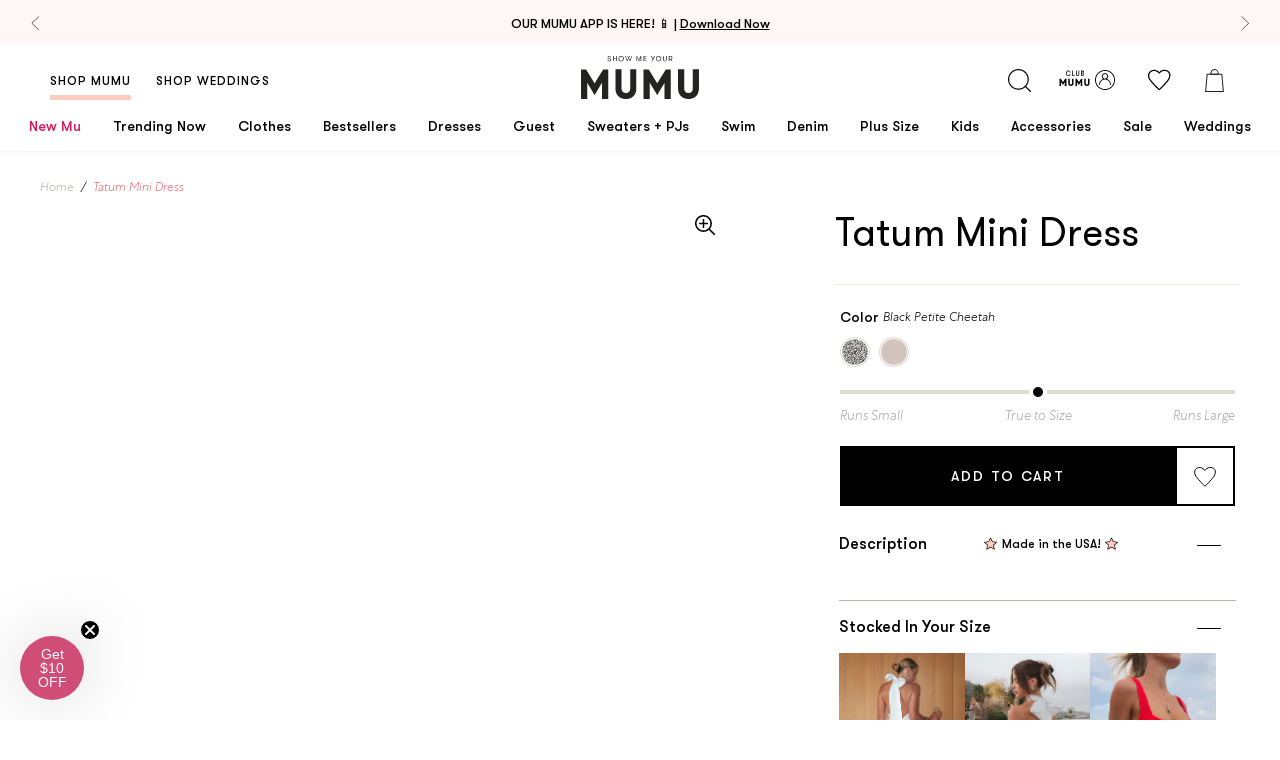

--- FILE ---
content_type: text/html; charset=utf-8
request_url: https://showmeyourmumu.com/products/tatum-mini-dress
body_size: 79223
content:
<!doctype html>
  <!--[if IE 9]> <html class="ie9 no-js supports-no-cookies" lang="en"> <![endif]-->
  <!--[if (gt IE 9)|!(IE)]><!--> <html class="no-js supports-no-cookies" lang="en"> <!--<![endif]-->

  <head>

<style>
  .loop-returns-activated .shop-pay-logo {
    display: none !important;
  }
</style>
<meta charset="utf-8">
    <meta http-equiv="X-UA-Compatible" content="IE=edge">
    <meta name="viewport" content="width=device-width,initial-scale=1">
    
  <meta name="robots" content="noindex, follow">


    <link rel="canonical" href="https://showmeyourmumu.com/products/tatum-mini-dress">

    <script src="https://cdn.jsdelivr.net/npm/@shopify/draggable@1.0.0-beta.8/lib/draggable.bundle.js" defer></script><link rel="shortcut icon" href="//showmeyourmumu.com/cdn/shop/files/favicon_32x32.png?v=1613521991" type="image/png"><title>
  Tatum Mini Dress &ndash; Show Me Your Mumu 
</title>

  <meta name="description" content="Check out Tatum Mini Dress. Get $10 off + free shipping with Club Mumu.">
<meta property="og:title" content="Tatum Mini Dress" />
<meta property="og:url" content="https://showmeyourmumu.com/products/tatum-mini-dress" />
<meta property="og:site_name" content="Show Me Your Mumu " />







  

  <meta property="og:type" content="product" />
  <meta property="og:price:amount" content="98.00" />
  <meta property="og:price:currency" content="USD" />








  <meta name="twitter:card" content="product" />
  <meta name="twitter:title" content="Tatum Mini Dress" />
  <meta name="twitter:description" content="" />
  <meta name="twitter:image" content="http://showmeyourmumu.com/cdn/shopifycloud/storefront/assets/no-image-2048-a2addb12_large.gif" />
  <meta name="twitter:label1" content="Price" />
  <meta name="twitter:data1" content="From $98.00 USD" />

  

    <meta name="twitter:label2" content="Brand" />
    <meta name="twitter:data2" content="Show Me Your Mumu" />

  



<style type="text/css">
  @font-face {
    font-family: "GT Walsheim Regular";
    src:  url('//showmeyourmumu.com/cdn/shop/t/1030/assets/GT-Walsheim-Regular.WOFF?v=32466108244839271901768500867') format("woff"),
          url('//showmeyourmumu.com/cdn/shop/t/1030/assets/GT-Walsheim-Regular.ttf?v=157154061025214246671768500867') format("truetype"),
          url('//showmeyourmumu.com/cdn/shop/t/1030/assets/GT-Walsheim-Regular.otf?v=51618142634526174171768500866') format("embedded-opentype");
    font-weight: 400;
    font-style: normal;
    font-display: swap;
  }

  @font-face {
    font-family: "GT Walsheim Medium";
    src:  url('//showmeyourmumu.com/cdn/shop/t/1030/assets/GT-Walsheim-Medium.WOFF?v=52780536697272130531768500866') format("woff"),
          url('//showmeyourmumu.com/cdn/shop/t/1030/assets/GT-Walsheim-Medium.ttf?v=97055559544561326411768500865') format("truetype"),
          url('//showmeyourmumu.com/cdn/shop/t/1030/assets/GT-Walsheim-Medium.otf?v=104096986964614586151768500865') format("embedded-opentype");
    font-weight: 500;
    font-style: normal;
    font-display: swap;
  }

  @font-face {
    font-family: "GT Walsheim Light";
    src:  url('//showmeyourmumu.com/cdn/shop/t/1030/assets/GTWalsheim-Light.woff2?v=92465395491004873691768500868') format("woff2"),
          url('//showmeyourmumu.com/cdn/shop/t/1030/assets/GTWalsheim-Light.woff?v=114348481618800139581768500867') format("woff");
    font-weight: 500;
    font-style: normal;
    font-display: swap;
  }

  @font-face {
    font-family: "GT Walsheim Bold";
    src:  url('//showmeyourmumu.com/cdn/shop/t/1030/assets/GT-Walsheim-Bold.WOFF?v=105584432659855292381768500864') format("woff"),
          url('//showmeyourmumu.com/cdn/shop/t/1030/assets/GT-Walsheim-Bold.ttf?v=87484488236076644771768500863') format("truetype"),
          url('//showmeyourmumu.com/cdn/shop/t/1030/assets/GT-Walsheim-Bold.otf?v=92933667314494718061768500863') format("embedded-opentype");
    font-weight: 600;
    font-style: normal;
    font-display: swap;
  }

  @font-face {
    font-family: "Centra No 1 Bold";
    src:  url('//showmeyourmumu.com/cdn/shop/t/1030/assets/CentraNo1-Bold.woff2?v=71486034067757501501768500844') format("woff2"),
          url('//showmeyourmumu.com/cdn/shop/t/1030/assets/CentraNo1-Bold.woff?v=15721477731639176121768500844') format("woff"),
          url('//showmeyourmumu.com/cdn/shop/t/1030/assets/CentraNo1-Bold.ttf?v=1094176') format("truetype"),
          url('//showmeyourmumu.com/cdn/shop/t/1030/assets/CentraNo1-Bold.otf?v=1094176') format("opentype");
    font-weight: 300;
    font-style: normal;
    font-display: swap;
  }

  @font-face {
    font-family: "Centra No 1 Italic";
    src:  url('//showmeyourmumu.com/cdn/shop/t/1030/assets/CentraNo1-Italic.woff2?v=1094176') format("woff2"),
          url('//showmeyourmumu.com/cdn/shop/t/1030/assets/CentraNo1-Italic.woff?v=1094176') format("woff"),
          url('//showmeyourmumu.com/cdn/shop/t/1030/assets/CentraNo1-Italic.ttf?v=1094176') format("truetype"),
          url('//showmeyourmumu.com/cdn/shop/t/1030/assets/CentraNo1-Italic.otf?v=1094176') format("opentype");
    font-weight: 300;
    font-style: normal;
    font-display: swap;
  }

  @font-face {
    font-family: "Centra No 1 Light";
    src:  url('//showmeyourmumu.com/cdn/shop/t/1030/assets/CentraNo1-Light.woff2?v=15199474835971430801768500849') format("woff2"),
          url('//showmeyourmumu.com/cdn/shop/t/1030/assets/CentraNo1-Light.woff?v=1094176') format("woff"),
          url('//showmeyourmumu.com/cdn/shop/t/1030/assets/CentraNo1-Light.ttf?v=53090063003077430911768500848') format("truetype"),
          url('//showmeyourmumu.com/cdn/shop/t/1030/assets/CentraNo1-Light.otf?v=14146502505479673881768500847') format("opentype");
    font-weight: 300;
    font-style: normal;
    font-display: swap;
  }

  @font-face {
    font-family: "Centra No 1 Light Italic";
    src:  url('//showmeyourmumu.com/cdn/shop/t/1030/assets/CentraNo1-LightItalic.woff2?v=43636492910854591831768500851') format("woff2"),
          url('//showmeyourmumu.com/cdn/shop/t/1030/assets/CentraNo1-LightItalic.woff?v=1094176') format("woff"),
          url('//showmeyourmumu.com/cdn/shop/t/1030/assets/CentraNo1-LightItalic.ttf?v=3645613871441290511768500850') format("truetype"),
          url('//showmeyourmumu.com/cdn/shop/t/1030/assets/CentraNo1-LightItalic.otf?v=171764193331132245921768500849') format("opentype");
    font-weight: 300;
    font-style: normal;
    font-display: swap;
  }

  @font-face {
    font-family: "Adelaide-Regular";
    src:  url('//showmeyourmumu.com/cdn/shop/t/1030/assets/Adelaide-Regular.WOFF?v=15776298919134433201768500835') format("woff"),
          url('//showmeyourmumu.com/cdn/shop/t/1030/assets/Adelaide-Regular.ttf?v=116998469739039406321768500834') format("truetype"),
          url('//showmeyourmumu.com/cdn/shop/t/1030/assets/Adelaide-Regular.otf?v=59162114194524848791768500834') format("opentype");
    font-weight: 400;
    font-style: normal;
    font-display: swap;
  }

  @font-face {
    font-family: "Adelle-Sans";
    src:  url('//showmeyourmumu.com/cdn/shop/t/1030/assets/AdelleSans-Bold.ttf?v=130405011082435284451768500835') format("truetype");
    font-weight: 600;
    font-style: normal;
    font-display: swap;
  }

  @font-face {
    font-family: "Adelle-Sans";
    src:  url('//showmeyourmumu.com/cdn/shop/t/1030/assets/AdelleSans-Semibold.ttf?v=135816778889060452891768500837') format("truetype");
    font-weight: 500;
    font-style: normal;
    font-display: swap;
  }

  @font-face {
    font-family: "Adelle-Sans";
    src:  url('//showmeyourmumu.com/cdn/shop/t/1030/assets/AdelleSans-Italic.ttf?v=159101647821239194561768500836') format("truetype");
    font-weight: 400;
    font-style: italic;
    font-display: swap;
  }

  @font-face {
    font-family: "Adelle-Sans";
    src:  url('//showmeyourmumu.com/cdn/shop/t/1030/assets/AdelleSans-Regular.ttf?v=34124826045047058761768500837') format("truetype");
    font-weight: 400;
    font-style: normal;
    font-display: swap;
  }

  @font-face {
    font-family: "Adelle-Sans";
    src:  url('//showmeyourmumu.com/cdn/shop/t/1030/assets/AdelleSans-Light.ttf?v=102982287517129620481768500836') format("woff");
    font-weight: 300;
    font-style: normal;
    font-display: swap;
  }

  @font-face {
    font-family: 'Centra No1';
    src: url("../assets/fonts/CentraNo1-BookItalic.woff2") format('woff2'), url("../assets/fonts/CentraNo1-BookItalic.woff") format('woff');
    font-weight: normal;
    font-style: italic;
    font-display: swap;
  }

  /* Rewards Fonts */
  @font-face {
    font-family: "Centra No 1 Light";
    src: url("../assets/fonts/CentraNo1-Light.woff2") format("woff2"),
    url("../assets/fonts/CentraNo1-Light.woff") format("woff"),
    url("../assets/fonts/CentraNo1-Light.ttf") format("truetype"),
    url("../assets/fonts/CentraNo1-Light.otf") format("opentype");
    font-weight: 300;
    font-style: normal;
    font-display: swap;
  }

  @font-face {
    font-family: 'GT Walsheim';
    src: url("../assets/fonts/GTWalsheim-Light.woff2") format('woff2'), url("../../assets/fonts/GTWalsheim-Light.woff") format('woff');
    font-weight: 300;
    font-style: normal;
    font-display: swap;
  }

  @font-face {
    font-family: 'Centra No1';
    src: url("../assets/fonts/CentraNo1-Bold.woff2") format('woff2'), url("../../assets/fonts/CentraNo1-Bold.woff") format('woff');
    font-weight: bold;
    font-style: normal;
    font-display: swap;
  }

  @font-face {
    font-family: 'Centra No1';
    src: url("../assets/fonts/CentraNo1-Book.woff2") format('woff2'), url("../../assets/fonts/CentraNo1-Book.woff") format('woff');
    font-weight: normal;
    font-style: normal;
    font-display: swap;
  }

  @font-face {
    font-family: 'Centra No1';
    src: url("../assets/fonts/CentraNo1-BookItalic.woff2") format('woff2'), url("../../assets/fonts/CentraNo1-BookItalic.woff") format('woff');
    font-weight: normal;
    font-style: italic;
    font-display: swap;
  }

  @font-face {
    font-family: 'swell-rewards';
    src: url('//showmeyourmumu.com/cdn/shop/t/1030/assets/swell-rewards.eot?v=5386413969172536541768500909');
    src:  url('//showmeyourmumu.com/cdn/shop/t/1030/assets/swell-rewards.eot?v=5386413969172536541768500909') format('embedded-opentype'),
      url('//showmeyourmumu.com/cdn/shop/t/1030/assets/swell-rewards.ttf?v=106320179930068347771768500910') format('truetype'),
      url('//showmeyourmumu.com/cdn/shop/t/1030/assets/swell-rewards.woff?v=26350196698850258271768500910') format('woff'),
      url('//showmeyourmumu.com/cdn/shop/t/1030/assets/swell-rewards.svg?v=11658675768186330811768500909') format('svg');
    font-weight: normal;
    font-style: normal;
    font-display: block;
  }
</style>

<link type="text/css" href="//showmeyourmumu.com/cdn/shop/t/1030/assets/layout.theme.css?v=8718225357336820131768501010" rel="stylesheet"><link rel="prefetch" href="//showmeyourmumu.com/cdn/shop/t/1030/assets/template.404.css?v=116962794245091338261768501010" as="style"><link rel="prefetch" href="//showmeyourmumu.com/cdn/shop/t/1030/assets/template.article.css?v=126369586683566182711768501010" as="style"><link rel="prefetch" href="//showmeyourmumu.com/cdn/shop/t/1030/assets/template.blog.css?v=105997007003712207781768501010" as="style"><link rel="prefetch" href="//showmeyourmumu.com/cdn/shop/t/1030/assets/template.cart.css?v=136002827868325611551768501010" as="style"><link rel="prefetch" href="//showmeyourmumu.com/cdn/shop/t/1030/assets/template.collection.bridal.css?v=7969337597794631731768501010" as="style"><link rel="prefetch" href="//showmeyourmumu.com/cdn/shop/t/1030/assets/template.collection.css?v=124074377618948406621768501010" as="style"><link rel="prefetch" href="//showmeyourmumu.com/cdn/shop/t/1030/assets/template.gift_card.css?v=105997007003712207781768501010" as="style"><link rel="prefetch" href="//showmeyourmumu.com/cdn/shop/t/1030/assets/template.index.css?v=168625340666137741951768501010" as="style"><link rel="prefetch" href="//showmeyourmumu.com/cdn/shop/t/1030/assets/template.index.weddings.css?v=168625340666137741951768501010" as="style"><link rel="prefetch" href="//showmeyourmumu.com/cdn/shop/t/1030/assets/template.list-collections.css?v=105997007003712207781768501010" as="style"><link rel="prefetch" href="//showmeyourmumu.com/cdn/shop/t/1030/assets/template.page.contact.css?v=42965382186778456641768501010" as="style"><link rel="prefetch" href="//showmeyourmumu.com/cdn/shop/t/1030/assets/template.page.faq-bridal.css?v=117769622391427938401768501010" as="style"><link rel="prefetch" href="//showmeyourmumu.com/cdn/shop/t/1030/assets/template.page.faq.css?v=117769622391427938401768501010" as="style"><link rel="prefetch" href="//showmeyourmumu.com/cdn/shop/t/1030/assets/template.page.instagram-weddings.css?v=7842430836907455301768501010" as="style"><link rel="prefetch" href="//showmeyourmumu.com/cdn/shop/t/1030/assets/template.page.instagram.css?v=7842430836907455301768501010" as="style"><link rel="prefetch" href="//showmeyourmumu.com/cdn/shop/t/1030/assets/template.page.css?v=170417621737610681891768501010" as="style"><link rel="prefetch" href="//showmeyourmumu.com/cdn/shop/t/1030/assets/template.page.refer.css?v=168625340666137741951768501010" as="style"><link rel="prefetch" href="//showmeyourmumu.com/cdn/shop/t/1030/assets/template.page.rewards.css?v=168625340666137741951768501010" as="style"><link rel="prefetch" href="//showmeyourmumu.com/cdn/shop/t/1030/assets/template.page.sca-storelocator.css?v=15102351815625534111768501010" as="style"><link rel="prefetch" href="//showmeyourmumu.com/cdn/shop/t/1030/assets/template.page.wishlist.css?v=87827948202125231931768501010" as="style"><link rel="prefetch" href="//showmeyourmumu.com/cdn/shop/t/1030/assets/template.password.css?v=105997007003712207781768501010" as="style"><link rel="prefetch" href="//showmeyourmumu.com/cdn/shop/t/1030/assets/template.product.bundle.css?v=154726842746521931511768501010" as="style"><link rel="prefetch" href="//showmeyourmumu.com/cdn/shop/t/1030/assets/template.product.giftcard.css?v=34246924651104066941768501010" as="style"><link rel="prefetch" href="//showmeyourmumu.com/cdn/shop/t/1030/assets/template.product.css?v=34246924651104066941768501010" as="style"><link type="text/css" href="//showmeyourmumu.com/cdn/shop/t/1030/assets/template.product.parent-child.css?v=34246924651104066941768501010" rel="stylesheet"><link rel="prefetch" href="//showmeyourmumu.com/cdn/shop/t/1030/assets/template.search.bridal.css?v=134931567643439016601768501010" as="style"><link rel="prefetch" href="//showmeyourmumu.com/cdn/shop/t/1030/assets/template.search.css?v=134931567643439016601768501010" as="style"><link rel="prefetch" href="//showmeyourmumu.com/cdn/shop/t/1030/assets/template.search.shop.css?v=134931567643439016601768501010" as="style"><link rel="prefetch" href="//showmeyourmumu.com/cdn/shop/t/1030/assets/template.account.css?v=76767040172555857661768501010" as="style"><link rel="prefetch" href="//showmeyourmumu.com/cdn/shop/t/1030/assets/template.account.myrewards.css?v=108907337866915871271768501010" as="style"><link rel="prefetch" href="//showmeyourmumu.com/cdn/shop/t/1030/assets/template.account.order-history.css?v=29628111175238970801768501010" as="style"><link rel="prefetch" href="//showmeyourmumu.com/cdn/shop/t/1030/assets/template.activate_account.css?v=72935374792022130521768501010" as="style"><link rel="prefetch" href="//showmeyourmumu.com/cdn/shop/t/1030/assets/template.addresses.css?v=107549429664967358291768501010" as="style"><link rel="prefetch" href="//showmeyourmumu.com/cdn/shop/t/1030/assets/template.login.css?v=86451798483879494541768501010" as="style"><link rel="prefetch" href="//showmeyourmumu.com/cdn/shop/t/1030/assets/template.order.css?v=12480515751022545721768501010" as="style"><link rel="prefetch" href="//showmeyourmumu.com/cdn/shop/t/1030/assets/template.register.css?v=86451798483879494541768501010" as="style"><link rel="prefetch" href="//showmeyourmumu.com/cdn/shop/t/1030/assets/template.reset_password.css?v=72935374792022130521768501010" as="style">

<style>
  :root {
    --gold-leaf-image: url(//showmeyourmumu.com/cdn/shop/t/1030/assets/gold_palm@2x.png?v=14187706274729176701768500862);
    --pink-leaf-image: url(//showmeyourmumu.com/cdn/shop/t/1030/assets/pink_palm@2x.png?v=148312977537661592311768500885);
    --pink-narrow-leaf-image: url(//showmeyourmumu.com/cdn/shop/t/1030/assets/pink_narrow_palm@2x.png?v=161329208738789085601768500884);
    --quotation-marks-image: url(//showmeyourmumu.com/cdn/shop/t/1030/assets/quotation-marks.png?v=115676767336706672301768500889);
    --insta-shop-svg: url(//showmeyourmumu.com/cdn/shop/t/1030/assets/insta-icon.svg?v=86377125991078662821768500873);
    --loader: url(//showmeyourmumu.com/cdn/shop/t/1030/assets/loader.gif?v=158219101216546607231768500881);
  }
</style>
<script>
  const head = document.querySelector('head')
  const colorsCss = localStorage.getItem('colors-css');
  if (colorsCss) {
    const parser = new DOMParser();
    const doc = parser.parseFromString(colorsCss, 'text/html');
    doc.querySelector('style').id = 'cache-color-css';
    const output = doc.querySelector('style').outerHTML;
    document.head.insertAdjacentHTML('beforeend', output);
  }
  window.onload = () => {
    // this needs to be a page that won't be removed
    $.get('https://showmeyourmumu.com/pages/swatch-css?view=colors', response => {
      if (response.length > 0) {
        // remove existing css and replace with new
        $(head).find('#cache-color-css').remove();
        localStorage.setItem('colors-css', response)
        $(head).append(response)
      }
    })
  }
</script>
<!-- NOSTO -->
<script src="https://connect.nosto.com/script/shopify/nosto.js?merchant=shopify-22035897&shop=showmeyourmumu.myshopify.com" async></script>

<script
  src="https://code.jquery.com/jquery-3.3.1.min.js"
  integrity="sha256-FgpCb/KJQlLNfOu91ta32o/NMZxltwRo8QtmkMRdAu8="
  crossorigin="anonymous">
  async
</script>


  
    








  

<script>
  document.documentElement.className = document.documentElement.className.replace('no-js', 'js');

  window.bvaccel = {
    cart: {"note":null,"attributes":{},"original_total_price":0,"total_price":0,"total_discount":0,"total_weight":0.0,"item_count":0,"items":[],"requires_shipping":false,"currency":"USD","items_subtotal_price":0,"cart_level_discount_applications":[],"checkout_charge_amount":0},
    collection: null,
    currency: "USD",
    customer: {
      loggedIn: false,
      id: null,
      email: null,
      order_count: null,
    },
    product: {"id":4858723631147,"title":"Tatum Mini Dress","handle":"tatum-mini-dress","description":"","published_at":"2020-12-14T14:43:01-08:00","created_at":"2020-12-14T14:43:00-08:00","vendor":"Show Me Your Mumu","type":"","tags":["app_promo","final_sale","is_parent","sitewide_promo","ss_exclude"],"price":9800,"price_min":9800,"price_max":13800,"available":false,"price_varies":true,"compare_at_price":17800,"compare_at_price_min":17800,"compare_at_price_max":17800,"compare_at_price_varies":false,"variants":[{"id":33037273202731,"title":"Black Petite Cheetah","option1":"Black Petite Cheetah","option2":null,"option3":null,"sku":null,"requires_shipping":true,"taxable":true,"featured_image":null,"available":false,"name":"Tatum Mini Dress - Black Petite Cheetah","public_title":"Black Petite Cheetah","options":["Black Petite Cheetah"],"price":9800,"weight":0,"compare_at_price":17800,"inventory_quantity":0,"inventory_management":"shopify","inventory_policy":"deny","barcode":null,"requires_selling_plan":false,"selling_plan_allocations":[],"quantity_rule":{"min":1,"max":null,"increment":1}},{"id":33037273235499,"title":"Taupe Speckle Dots","option1":"Taupe Speckle Dots","option2":null,"option3":null,"sku":null,"requires_shipping":true,"taxable":true,"featured_image":null,"available":false,"name":"Tatum Mini Dress - Taupe Speckle Dots","public_title":"Taupe Speckle Dots","options":["Taupe Speckle Dots"],"price":13800,"weight":0,"compare_at_price":17800,"inventory_quantity":0,"inventory_management":"shopify","inventory_policy":"deny","barcode":null,"requires_selling_plan":false,"selling_plan_allocations":[],"quantity_rule":{"min":1,"max":null,"increment":1}}],"images":[],"featured_image":null,"options":["Color"],"requires_selling_plan":false,"selling_plan_groups":[],"content":""},
    theme: {
       currentPage: 1,
      name: "[1.20 Spring Guest] CLI Production | ACN 1.13.2026",
      id: 182085976107,
      moneyFormat: "${{amount}}",
      inlineCartDelay: 6000
    },
    template: {
      path: "product.parent-child",
      name: "product",
      alternate: "parent-child",
    },
    state: {},
    variants: [
      
        {
          id: 33037273202731,
          metafields: {
            backInStockDate: null
          }
        },
      
        {
          id: 33037273235499,
          metafields: {
            backInStockDate: null
          }
        }
      
    ]
    
  };

  
    window.bvaccel.product.selected_or_first_available_variant = {"id":33037273202731,"title":"Black Petite Cheetah","option1":"Black Petite Cheetah","option2":null,"option3":null,"sku":null,"requires_shipping":true,"taxable":true,"featured_image":null,"available":false,"name":"Tatum Mini Dress - Black Petite Cheetah","public_title":"Black Petite Cheetah","options":["Black Petite Cheetah"],"price":9800,"weight":0,"compare_at_price":17800,"inventory_quantity":0,"inventory_management":"shopify","inventory_policy":"deny","barcode":null,"requires_selling_plan":false,"selling_plan_allocations":[],"quantity_rule":{"min":1,"max":null,"increment":1}};
    
      window.bvaccel.childProduct = {"id":4858723631147,"title":"Tatum Mini Dress","handle":"tatum-mini-dress","description":"","published_at":"2020-12-14T14:43:01-08:00","created_at":"2020-12-14T14:43:00-08:00","vendor":"Show Me Your Mumu","type":"","tags":["app_promo","final_sale","is_parent","sitewide_promo","ss_exclude"],"price":9800,"price_min":9800,"price_max":13800,"available":false,"price_varies":true,"compare_at_price":17800,"compare_at_price_min":17800,"compare_at_price_max":17800,"compare_at_price_varies":false,"variants":[{"id":33037273202731,"title":"Black Petite Cheetah","option1":"Black Petite Cheetah","option2":null,"option3":null,"sku":null,"requires_shipping":true,"taxable":true,"featured_image":null,"available":false,"name":"Tatum Mini Dress - Black Petite Cheetah","public_title":"Black Petite Cheetah","options":["Black Petite Cheetah"],"price":9800,"weight":0,"compare_at_price":17800,"inventory_quantity":0,"inventory_management":"shopify","inventory_policy":"deny","barcode":null,"requires_selling_plan":false,"selling_plan_allocations":[],"quantity_rule":{"min":1,"max":null,"increment":1}},{"id":33037273235499,"title":"Taupe Speckle Dots","option1":"Taupe Speckle Dots","option2":null,"option3":null,"sku":null,"requires_shipping":true,"taxable":true,"featured_image":null,"available":false,"name":"Tatum Mini Dress - Taupe Speckle Dots","public_title":"Taupe Speckle Dots","options":["Taupe Speckle Dots"],"price":13800,"weight":0,"compare_at_price":17800,"inventory_quantity":0,"inventory_management":"shopify","inventory_policy":"deny","barcode":null,"requires_selling_plan":false,"selling_plan_allocations":[],"quantity_rule":{"min":1,"max":null,"increment":1}}],"images":[],"featured_image":null,"options":["Color"],"requires_selling_plan":false,"selling_plan_groups":[],"content":""};
window.bvaccel.childProduct.selected_or_first_available_variant = {"id":33037273202731,"title":"Black Petite Cheetah","option1":"Black Petite Cheetah","option2":null,"option3":null,"sku":null,"requires_shipping":true,"taxable":true,"featured_image":null,"available":false,"name":"Tatum Mini Dress - Black Petite Cheetah","public_title":"Black Petite Cheetah","options":["Black Petite Cheetah"],"price":9800,"weight":0,"compare_at_price":17800,"inventory_quantity":0,"inventory_management":"shopify","inventory_policy":"deny","barcode":null,"requires_selling_plan":false,"selling_plan_allocations":[],"quantity_rule":{"min":1,"max":null,"increment":1}};


window.bvaccel.childProduct.ship_date_prefix = "Expected to ship";


  

  
    
      window.bvaccel.childProduct.variants[0].fit = 5;
    
  

  

  
    
      window.bvaccel.childProduct.variants[1].fit = 5;
    
  

window.bvaccel.product = window.bvaccel.childProduct;
window.bvaccel.parentProduct = {"id":4858723631147,"title":"Tatum Mini Dress","handle":"tatum-mini-dress","description":"","published_at":"2020-12-14T14:43:01-08:00","created_at":"2020-12-14T14:43:00-08:00","vendor":"Show Me Your Mumu","type":"","tags":["app_promo","final_sale","is_parent","sitewide_promo","ss_exclude"],"price":9800,"price_min":9800,"price_max":13800,"available":false,"price_varies":true,"compare_at_price":17800,"compare_at_price_min":17800,"compare_at_price_max":17800,"compare_at_price_varies":false,"variants":[{"id":33037273202731,"title":"Black Petite Cheetah","option1":"Black Petite Cheetah","option2":null,"option3":null,"sku":null,"requires_shipping":true,"taxable":true,"featured_image":null,"available":false,"name":"Tatum Mini Dress - Black Petite Cheetah","public_title":"Black Petite Cheetah","options":["Black Petite Cheetah"],"price":9800,"weight":0,"compare_at_price":17800,"inventory_quantity":0,"inventory_management":"shopify","inventory_policy":"deny","barcode":null,"requires_selling_plan":false,"selling_plan_allocations":[],"quantity_rule":{"min":1,"max":null,"increment":1}},{"id":33037273235499,"title":"Taupe Speckle Dots","option1":"Taupe Speckle Dots","option2":null,"option3":null,"sku":null,"requires_shipping":true,"taxable":true,"featured_image":null,"available":false,"name":"Tatum Mini Dress - Taupe Speckle Dots","public_title":"Taupe Speckle Dots","options":["Taupe Speckle Dots"],"price":13800,"weight":0,"compare_at_price":17800,"inventory_quantity":0,"inventory_management":"shopify","inventory_policy":"deny","barcode":null,"requires_selling_plan":false,"selling_plan_allocations":[],"quantity_rule":{"min":1,"max":null,"increment":1}}],"images":[],"featured_image":null,"options":["Color"],"requires_selling_plan":false,"selling_plan_groups":[],"content":""};
window.bvaccel.parentProduct.selected_or_first_available_variant = {"id":33037273202731,"title":"Black Petite Cheetah","option1":"Black Petite Cheetah","option2":null,"option3":null,"sku":null,"requires_shipping":true,"taxable":true,"featured_image":null,"available":false,"name":"Tatum Mini Dress - Black Petite Cheetah","public_title":"Black Petite Cheetah","options":["Black Petite Cheetah"],"price":9800,"weight":0,"compare_at_price":17800,"inventory_quantity":0,"inventory_management":"shopify","inventory_policy":"deny","barcode":null,"requires_selling_plan":false,"selling_plan_allocations":[],"quantity_rule":{"min":1,"max":null,"increment":1}};
    
  

  
</script>


  <script type="application/json" data-product-json>
    null
  </script>








<script src="https://snapui.searchspring.io/45ykzl/bundle.js" id="searchspring-context" defer>
	
		template = "product.parent-child";

		bridal = false;
	
	format = "${{amount}}";

</script>
<style>
  #searchspring-header { opacity: 0; }
  .ss__page #searchspring-header { opacity: 1; }
</style>


<!-- YOTPO -->
<script type="text/javascript" defer>(function e(){var e=document.createElement("script");e.type="text/javascript",e.async=true,e.src="//staticw2.yotpo.com/P5pI6DabCb24mXUbic4ZJutDy3NY5pdoqzQtJoKB/widget.js";var t=document.getElementsByTagName("script")[0];t.parentNode.insertBefore(e,t)})();</script>

<!-- Tapcart  -->
<script async src="https://cdn.tapcart.com/webbridge-sdk/webbridge.umd.js"></script>

<script type="text/javascript">
  function waitForElm(selector) {
    return new Promise(resolve => {
      if (document.querySelector(selector)) {
        return resolve(document.querySelector(selector));
      }

      const observer = new MutationObserver(mutations => {
        if (document.querySelector(selector)) {
          observer.disconnect();
          resolve(document.querySelector(selector));
        }
      });

      observer.observe(document.documentElement, {
        childList: true,
        subtree: true
      });
    });
  }

  waitForElm('.needsclick').then((element) => { if (window.Tapcart && window.Tapcart.isInitialized) { element.style.display = 'none'; } });

  
</script>

<script type="text/javascript" src="//showmeyourmumu.com/cdn/shop/t/1030/assets/vendors@layout.checkout@layout.theme.js?v=57974457392770781001768500974" defer="defer"></script><link rel="prefetch" href="//showmeyourmumu.com/cdn/shop/t/1030/assets/layout.checkout.js?v=58345452527832441061768500874" as="script"><script type="text/javascript" src="//showmeyourmumu.com/cdn/shop/t/1030/assets/vendors@layout.theme.js?v=92125018241412104991768500975" defer="defer"></script><script type="text/javascript" src="//showmeyourmumu.com/cdn/shop/t/1030/assets/layout.theme.js?v=60888970638225575671768500877" defer="defer"></script><link rel="prefetch" href="//showmeyourmumu.com/cdn/shop/t/1030/assets/template.404.js?v=19391022572686782591768500912" as="script"><link rel="prefetch" href="//showmeyourmumu.com/cdn/shop/t/1030/assets/template.article.js?v=106867605744848141751768500920" as="script"><link rel="prefetch" href="//showmeyourmumu.com/cdn/shop/t/1030/assets/template.blog.js?v=114019897710508605621768500922" as="script"><link rel="prefetch" href="//showmeyourmumu.com/cdn/shop/t/1030/assets/template.cart.js?v=16216219432922871621768500923" as="script"><link rel="prefetch" href="//showmeyourmumu.com/cdn/shop/t/1030/assets/template.collection.bridal.js?v=23743057127997529371768500925" as="script"><link rel="prefetch" href="//showmeyourmumu.com/cdn/shop/t/1030/assets/template.collection.js?v=157548115444504913581768500926" as="script"><link rel="prefetch" href="//showmeyourmumu.com/cdn/shop/t/1030/assets/template.gift_card.js?v=155966026733641351931768500929" as="script"><link rel="prefetch" href="//showmeyourmumu.com/cdn/shop/t/1030/assets/template.index.js?v=2238219181895268081768500931" as="script"><link rel="prefetch" href="//showmeyourmumu.com/cdn/shop/t/1030/assets/template.index.weddings.js?v=155102711067074393961768500932" as="script"><link rel="prefetch" href="//showmeyourmumu.com/cdn/shop/t/1030/assets/template.list-collections.js?v=147656555287356745291768500934" as="script"><link rel="prefetch" href="//showmeyourmumu.com/cdn/shop/t/1030/assets/template.page.blog-list.js?v=27221082545273767931768500937" as="script"><link rel="prefetch" href="//showmeyourmumu.com/cdn/shop/t/1030/assets/template.page.contact.js?v=167639337723929963101768500939" as="script"><link rel="prefetch" href="//showmeyourmumu.com/cdn/shop/t/1030/assets/template.page.faq-bridal.js?v=125536055284427937381768500940" as="script"><link rel="prefetch" href="//showmeyourmumu.com/cdn/shop/t/1030/assets/template.page.faq.js?v=127049395054587704031768500943" as="script"><link rel="prefetch" href="//showmeyourmumu.com/cdn/shop/t/1030/assets/template.page.instagram-weddings.js?v=32637965552606748651768500945" as="script"><link rel="prefetch" href="//showmeyourmumu.com/cdn/shop/t/1030/assets/template.page.instagram.js?v=56877114983486857921768500946" as="script"><link rel="prefetch" href="//showmeyourmumu.com/cdn/shop/t/1030/assets/template.page.js?v=96787212080918455741768500947" as="script"><link rel="prefetch" href="//showmeyourmumu.com/cdn/shop/t/1030/assets/template.page.refer.js?v=46881551422734879731768500948" as="script"><link rel="prefetch" href="//showmeyourmumu.com/cdn/shop/t/1030/assets/template.page.rewards.js?v=38481717958546402091768500949" as="script"><link rel="prefetch" href="//showmeyourmumu.com/cdn/shop/t/1030/assets/template.page.sca-storelocator.js?v=26133979504287675831768500951" as="script"><link rel="prefetch" href="//showmeyourmumu.com/cdn/shop/t/1030/assets/template.page.wishlist.js?v=138745592764060452081768500954" as="script"><link rel="prefetch" href="//showmeyourmumu.com/cdn/shop/t/1030/assets/template.password.js?v=177065382524556052341768500955" as="script"><link rel="prefetch" href="//showmeyourmumu.com/cdn/shop/t/1030/assets/template.product.bundle.js?v=3505843078784513911768500957" as="script"><link rel="prefetch" href="//showmeyourmumu.com/cdn/shop/t/1030/assets/template.product.giftcard.js?v=109011628345740432061768500959" as="script"><link rel="prefetch" href="//showmeyourmumu.com/cdn/shop/t/1030/assets/template.product.js?v=75183018004022102031768500960" as="script"><script type="text/javascript" src="//showmeyourmumu.com/cdn/shop/t/1030/assets/template.product.parent-child.js?v=106672526997694438221768500961" defer="defer"></script><link rel="prefetch" href="//showmeyourmumu.com/cdn/shop/t/1030/assets/template.search.bridal.js?v=41123792109442553121768500967" as="script"><link rel="prefetch" href="//showmeyourmumu.com/cdn/shop/t/1030/assets/template.search.js?v=107307358241408828481768500969" as="script"><link rel="prefetch" href="//showmeyourmumu.com/cdn/shop/t/1030/assets/template.search.shop.js?v=166187262902876407031768500970" as="script"><link rel="prefetch" href="//showmeyourmumu.com/cdn/shop/t/1030/assets/template.account.js?v=130784999271358168681768500913" as="script"><link rel="prefetch" href="//showmeyourmumu.com/cdn/shop/t/1030/assets/template.account.myrewards.js?v=6996916496821799441768500915" as="script"><link rel="prefetch" href="//showmeyourmumu.com/cdn/shop/t/1030/assets/template.account.order-history.js?v=137897908507700926821768500916" as="script"><link rel="prefetch" href="//showmeyourmumu.com/cdn/shop/t/1030/assets/template.activate_account.js?v=95262001842596135681768500917" as="script"><link rel="prefetch" href="//showmeyourmumu.com/cdn/shop/t/1030/assets/template.addresses.js?v=173109777378530868741768500919" as="script"><link rel="prefetch" href="//showmeyourmumu.com/cdn/shop/t/1030/assets/template.login.js?v=173528535051343124131768500935" as="script"><link rel="prefetch" href="//showmeyourmumu.com/cdn/shop/t/1030/assets/template.order.js?v=94202256659923088461768500936" as="script"><link rel="prefetch" href="//showmeyourmumu.com/cdn/shop/t/1030/assets/template.register.js?v=95221576076437860911768500965" as="script"><link rel="prefetch" href="//showmeyourmumu.com/cdn/shop/t/1030/assets/template.reset_password.js?v=112598449026877774001768500966" as="script">

    <script>
      window.Rise = {}, window.Rise.customer = {}, window.Rise.customer.name = "", window.Rise.customer.email = "", window.Rise.customer.id = "";

      function loadZendeskScript(src) {
        const script = document.createElement('script');
        script.src = src;
        script.id = "ze-snippet"
        script.async = true;
        document.head.appendChild(script);
      }

      // Check the current URL path
      if (window.location.pathname?.includes('/pages/contact-us')) {
        loadZendeskScript('https://static.zdassets.com/ekr/snippet.js?key=9d268fe7-f821-48d0-8d05-759468499631');
      }
    </script>

    

    <script>window.performance && window.performance.mark && window.performance.mark('shopify.content_for_header.start');</script><meta id="shopify-digital-wallet" name="shopify-digital-wallet" content="/22035897/digital_wallets/dialog">
<meta name="shopify-checkout-api-token" content="e186f8b9ed9c663045325970fe041c8c">
<meta id="in-context-paypal-metadata" data-shop-id="22035897" data-venmo-supported="true" data-environment="production" data-locale="en_US" data-paypal-v4="true" data-currency="USD">
<link rel="alternate" type="application/json+oembed" href="https://showmeyourmumu.com/products/tatum-mini-dress.oembed">
<script async="async" src="/checkouts/internal/preloads.js?locale=en-US"></script>
<link rel="preconnect" href="https://shop.app" crossorigin="anonymous">
<script async="async" src="https://shop.app/checkouts/internal/preloads.js?locale=en-US&shop_id=22035897" crossorigin="anonymous"></script>
<script id="apple-pay-shop-capabilities" type="application/json">{"shopId":22035897,"countryCode":"US","currencyCode":"USD","merchantCapabilities":["supports3DS"],"merchantId":"gid:\/\/shopify\/Shop\/22035897","merchantName":"Show Me Your Mumu ","requiredBillingContactFields":["postalAddress","email"],"requiredShippingContactFields":["postalAddress","email"],"shippingType":"shipping","supportedNetworks":["visa","masterCard","amex","discover","elo","jcb"],"total":{"type":"pending","label":"Show Me Your Mumu ","amount":"1.00"},"shopifyPaymentsEnabled":true,"supportsSubscriptions":true}</script>
<script id="shopify-features" type="application/json">{"accessToken":"e186f8b9ed9c663045325970fe041c8c","betas":["rich-media-storefront-analytics"],"domain":"showmeyourmumu.com","predictiveSearch":true,"shopId":22035897,"locale":"en"}</script>
<script>var Shopify = Shopify || {};
Shopify.shop = "showmeyourmumu.myshopify.com";
Shopify.locale = "en";
Shopify.currency = {"active":"USD","rate":"1.0"};
Shopify.country = "US";
Shopify.theme = {"name":"[1.20 Spring Guest] CLI Production | ACN 1.13.2026","id":182085976107,"schema_name":"Show Me Your Mumu","schema_version":"1.60.2","theme_store_id":796,"role":"main"};
Shopify.theme.handle = "null";
Shopify.theme.style = {"id":null,"handle":null};
Shopify.cdnHost = "showmeyourmumu.com/cdn";
Shopify.routes = Shopify.routes || {};
Shopify.routes.root = "/";</script>
<script type="module">!function(o){(o.Shopify=o.Shopify||{}).modules=!0}(window);</script>
<script>!function(o){function n(){var o=[];function n(){o.push(Array.prototype.slice.apply(arguments))}return n.q=o,n}var t=o.Shopify=o.Shopify||{};t.loadFeatures=n(),t.autoloadFeatures=n()}(window);</script>
<script>
  window.ShopifyPay = window.ShopifyPay || {};
  window.ShopifyPay.apiHost = "shop.app\/pay";
  window.ShopifyPay.redirectState = null;
</script>
<script id="shop-js-analytics" type="application/json">{"pageType":"product"}</script>
<script defer="defer" async type="module" src="//showmeyourmumu.com/cdn/shopifycloud/shop-js/modules/v2/client.init-shop-cart-sync_BT-GjEfc.en.esm.js"></script>
<script defer="defer" async type="module" src="//showmeyourmumu.com/cdn/shopifycloud/shop-js/modules/v2/chunk.common_D58fp_Oc.esm.js"></script>
<script defer="defer" async type="module" src="//showmeyourmumu.com/cdn/shopifycloud/shop-js/modules/v2/chunk.modal_xMitdFEc.esm.js"></script>
<script type="module">
  await import("//showmeyourmumu.com/cdn/shopifycloud/shop-js/modules/v2/client.init-shop-cart-sync_BT-GjEfc.en.esm.js");
await import("//showmeyourmumu.com/cdn/shopifycloud/shop-js/modules/v2/chunk.common_D58fp_Oc.esm.js");
await import("//showmeyourmumu.com/cdn/shopifycloud/shop-js/modules/v2/chunk.modal_xMitdFEc.esm.js");

  window.Shopify.SignInWithShop?.initShopCartSync?.({"fedCMEnabled":true,"windoidEnabled":true});

</script>
<script>
  window.Shopify = window.Shopify || {};
  if (!window.Shopify.featureAssets) window.Shopify.featureAssets = {};
  window.Shopify.featureAssets['shop-js'] = {"shop-cart-sync":["modules/v2/client.shop-cart-sync_DZOKe7Ll.en.esm.js","modules/v2/chunk.common_D58fp_Oc.esm.js","modules/v2/chunk.modal_xMitdFEc.esm.js"],"init-fed-cm":["modules/v2/client.init-fed-cm_B6oLuCjv.en.esm.js","modules/v2/chunk.common_D58fp_Oc.esm.js","modules/v2/chunk.modal_xMitdFEc.esm.js"],"shop-cash-offers":["modules/v2/client.shop-cash-offers_D2sdYoxE.en.esm.js","modules/v2/chunk.common_D58fp_Oc.esm.js","modules/v2/chunk.modal_xMitdFEc.esm.js"],"shop-login-button":["modules/v2/client.shop-login-button_QeVjl5Y3.en.esm.js","modules/v2/chunk.common_D58fp_Oc.esm.js","modules/v2/chunk.modal_xMitdFEc.esm.js"],"pay-button":["modules/v2/client.pay-button_DXTOsIq6.en.esm.js","modules/v2/chunk.common_D58fp_Oc.esm.js","modules/v2/chunk.modal_xMitdFEc.esm.js"],"shop-button":["modules/v2/client.shop-button_DQZHx9pm.en.esm.js","modules/v2/chunk.common_D58fp_Oc.esm.js","modules/v2/chunk.modal_xMitdFEc.esm.js"],"avatar":["modules/v2/client.avatar_BTnouDA3.en.esm.js"],"init-windoid":["modules/v2/client.init-windoid_CR1B-cfM.en.esm.js","modules/v2/chunk.common_D58fp_Oc.esm.js","modules/v2/chunk.modal_xMitdFEc.esm.js"],"init-shop-for-new-customer-accounts":["modules/v2/client.init-shop-for-new-customer-accounts_C_vY_xzh.en.esm.js","modules/v2/client.shop-login-button_QeVjl5Y3.en.esm.js","modules/v2/chunk.common_D58fp_Oc.esm.js","modules/v2/chunk.modal_xMitdFEc.esm.js"],"init-shop-email-lookup-coordinator":["modules/v2/client.init-shop-email-lookup-coordinator_BI7n9ZSv.en.esm.js","modules/v2/chunk.common_D58fp_Oc.esm.js","modules/v2/chunk.modal_xMitdFEc.esm.js"],"init-shop-cart-sync":["modules/v2/client.init-shop-cart-sync_BT-GjEfc.en.esm.js","modules/v2/chunk.common_D58fp_Oc.esm.js","modules/v2/chunk.modal_xMitdFEc.esm.js"],"shop-toast-manager":["modules/v2/client.shop-toast-manager_DiYdP3xc.en.esm.js","modules/v2/chunk.common_D58fp_Oc.esm.js","modules/v2/chunk.modal_xMitdFEc.esm.js"],"init-customer-accounts":["modules/v2/client.init-customer-accounts_D9ZNqS-Q.en.esm.js","modules/v2/client.shop-login-button_QeVjl5Y3.en.esm.js","modules/v2/chunk.common_D58fp_Oc.esm.js","modules/v2/chunk.modal_xMitdFEc.esm.js"],"init-customer-accounts-sign-up":["modules/v2/client.init-customer-accounts-sign-up_iGw4briv.en.esm.js","modules/v2/client.shop-login-button_QeVjl5Y3.en.esm.js","modules/v2/chunk.common_D58fp_Oc.esm.js","modules/v2/chunk.modal_xMitdFEc.esm.js"],"shop-follow-button":["modules/v2/client.shop-follow-button_CqMgW2wH.en.esm.js","modules/v2/chunk.common_D58fp_Oc.esm.js","modules/v2/chunk.modal_xMitdFEc.esm.js"],"checkout-modal":["modules/v2/client.checkout-modal_xHeaAweL.en.esm.js","modules/v2/chunk.common_D58fp_Oc.esm.js","modules/v2/chunk.modal_xMitdFEc.esm.js"],"shop-login":["modules/v2/client.shop-login_D91U-Q7h.en.esm.js","modules/v2/chunk.common_D58fp_Oc.esm.js","modules/v2/chunk.modal_xMitdFEc.esm.js"],"lead-capture":["modules/v2/client.lead-capture_BJmE1dJe.en.esm.js","modules/v2/chunk.common_D58fp_Oc.esm.js","modules/v2/chunk.modal_xMitdFEc.esm.js"],"payment-terms":["modules/v2/client.payment-terms_Ci9AEqFq.en.esm.js","modules/v2/chunk.common_D58fp_Oc.esm.js","modules/v2/chunk.modal_xMitdFEc.esm.js"]};
</script>
<script>(function() {
  var isLoaded = false;
  function asyncLoad() {
    if (isLoaded) return;
    isLoaded = true;
    var urls = ["\/\/shopify.privy.com\/widget.js?shop=showmeyourmumu.myshopify.com","https:\/\/container.pepperjam.com\/3452634766.js?shop=showmeyourmumu.myshopify.com","https:\/\/d1pzjdztdxpvck.cloudfront.net\/resource\/resource.js?shop=showmeyourmumu.myshopify.com","https:\/\/d10lpsik1i8c69.cloudfront.net\/w.js?shop=showmeyourmumu.myshopify.com","https:\/\/str.rise-ai.com\/?shop=showmeyourmumu.myshopify.com","https:\/\/strn.rise-ai.com\/?shop=showmeyourmumu.myshopify.com","https:\/\/cdn-loyalty.yotpo.com\/loader\/0lH94NwK4ZBU-FBrYpZrbQ.js?shop=showmeyourmumu.myshopify.com","https:\/\/cdn.tapcart.com\/webbridge-sdk\/webbridge.umd.js?shop=showmeyourmumu.myshopify.com","https:\/\/connect.nosto.com\/include\/script\/shopify-22035897.js?shop=showmeyourmumu.myshopify.com","https:\/\/cdn.roseperl.com\/storelocator-prod\/fo\/showmeyourmumu-1762504740.js?shop=showmeyourmumu.myshopify.com","https:\/\/cdn.roseperl.com\/storelocator-prod\/stockist-form\/showmeyourmumu-1762504741.js?shop=showmeyourmumu.myshopify.com","\/\/backinstock.useamp.com\/widget\/12820_1767153983.js?category=bis\u0026v=6\u0026shop=showmeyourmumu.myshopify.com","https:\/\/cdn.roseperl.com\/storelocator-prod\/setting\/showmeyourmumu-1768868647.js?shop=showmeyourmumu.myshopify.com","https:\/\/cdn.roseperl.com\/storelocator-prod\/wtb\/showmeyourmumu-1768868648.js?shop=showmeyourmumu.myshopify.com"];
    for (var i = 0; i < urls.length; i++) {
      var s = document.createElement('script');
      s.type = 'text/javascript';
      s.async = true;
      s.src = urls[i];
      var x = document.getElementsByTagName('script')[0];
      x.parentNode.insertBefore(s, x);
    }
  };
  if(window.attachEvent) {
    window.attachEvent('onload', asyncLoad);
  } else {
    window.addEventListener('load', asyncLoad, false);
  }
})();</script>
<script id="__st">var __st={"a":22035897,"offset":-28800,"reqid":"f0301a8c-b2de-4b0d-93d7-3cb1e971cf03-1769042755","pageurl":"showmeyourmumu.com\/products\/tatum-mini-dress","u":"d74ac9db1609","p":"product","rtyp":"product","rid":4858723631147};</script>
<script>window.ShopifyPaypalV4VisibilityTracking = true;</script>
<script id="captcha-bootstrap">!function(){'use strict';const t='contact',e='account',n='new_comment',o=[[t,t],['blogs',n],['comments',n],[t,'customer']],c=[[e,'customer_login'],[e,'guest_login'],[e,'recover_customer_password'],[e,'create_customer']],r=t=>t.map((([t,e])=>`form[action*='/${t}']:not([data-nocaptcha='true']) input[name='form_type'][value='${e}']`)).join(','),a=t=>()=>t?[...document.querySelectorAll(t)].map((t=>t.form)):[];function s(){const t=[...o],e=r(t);return a(e)}const i='password',u='form_key',d=['recaptcha-v3-token','g-recaptcha-response','h-captcha-response',i],f=()=>{try{return window.sessionStorage}catch{return}},m='__shopify_v',_=t=>t.elements[u];function p(t,e,n=!1){try{const o=window.sessionStorage,c=JSON.parse(o.getItem(e)),{data:r}=function(t){const{data:e,action:n}=t;return t[m]||n?{data:e,action:n}:{data:t,action:n}}(c);for(const[e,n]of Object.entries(r))t.elements[e]&&(t.elements[e].value=n);n&&o.removeItem(e)}catch(o){console.error('form repopulation failed',{error:o})}}const l='form_type',E='cptcha';function T(t){t.dataset[E]=!0}const w=window,h=w.document,L='Shopify',v='ce_forms',y='captcha';let A=!1;((t,e)=>{const n=(g='f06e6c50-85a8-45c8-87d0-21a2b65856fe',I='https://cdn.shopify.com/shopifycloud/storefront-forms-hcaptcha/ce_storefront_forms_captcha_hcaptcha.v1.5.2.iife.js',D={infoText:'Protected by hCaptcha',privacyText:'Privacy',termsText:'Terms'},(t,e,n)=>{const o=w[L][v],c=o.bindForm;if(c)return c(t,g,e,D).then(n);var r;o.q.push([[t,g,e,D],n]),r=I,A||(h.body.append(Object.assign(h.createElement('script'),{id:'captcha-provider',async:!0,src:r})),A=!0)});var g,I,D;w[L]=w[L]||{},w[L][v]=w[L][v]||{},w[L][v].q=[],w[L][y]=w[L][y]||{},w[L][y].protect=function(t,e){n(t,void 0,e),T(t)},Object.freeze(w[L][y]),function(t,e,n,w,h,L){const[v,y,A,g]=function(t,e,n){const i=e?o:[],u=t?c:[],d=[...i,...u],f=r(d),m=r(i),_=r(d.filter((([t,e])=>n.includes(e))));return[a(f),a(m),a(_),s()]}(w,h,L),I=t=>{const e=t.target;return e instanceof HTMLFormElement?e:e&&e.form},D=t=>v().includes(t);t.addEventListener('submit',(t=>{const e=I(t);if(!e)return;const n=D(e)&&!e.dataset.hcaptchaBound&&!e.dataset.recaptchaBound,o=_(e),c=g().includes(e)&&(!o||!o.value);(n||c)&&t.preventDefault(),c&&!n&&(function(t){try{if(!f())return;!function(t){const e=f();if(!e)return;const n=_(t);if(!n)return;const o=n.value;o&&e.removeItem(o)}(t);const e=Array.from(Array(32),(()=>Math.random().toString(36)[2])).join('');!function(t,e){_(t)||t.append(Object.assign(document.createElement('input'),{type:'hidden',name:u})),t.elements[u].value=e}(t,e),function(t,e){const n=f();if(!n)return;const o=[...t.querySelectorAll(`input[type='${i}']`)].map((({name:t})=>t)),c=[...d,...o],r={};for(const[a,s]of new FormData(t).entries())c.includes(a)||(r[a]=s);n.setItem(e,JSON.stringify({[m]:1,action:t.action,data:r}))}(t,e)}catch(e){console.error('failed to persist form',e)}}(e),e.submit())}));const S=(t,e)=>{t&&!t.dataset[E]&&(n(t,e.some((e=>e===t))),T(t))};for(const o of['focusin','change'])t.addEventListener(o,(t=>{const e=I(t);D(e)&&S(e,y())}));const B=e.get('form_key'),M=e.get(l),P=B&&M;t.addEventListener('DOMContentLoaded',(()=>{const t=y();if(P)for(const e of t)e.elements[l].value===M&&p(e,B);[...new Set([...A(),...v().filter((t=>'true'===t.dataset.shopifyCaptcha))])].forEach((e=>S(e,t)))}))}(h,new URLSearchParams(w.location.search),n,t,e,['guest_login'])})(!0,!0)}();</script>
<script integrity="sha256-4kQ18oKyAcykRKYeNunJcIwy7WH5gtpwJnB7kiuLZ1E=" data-source-attribution="shopify.loadfeatures" defer="defer" src="//showmeyourmumu.com/cdn/shopifycloud/storefront/assets/storefront/load_feature-a0a9edcb.js" crossorigin="anonymous"></script>
<script crossorigin="anonymous" defer="defer" src="//showmeyourmumu.com/cdn/shopifycloud/storefront/assets/shopify_pay/storefront-65b4c6d7.js?v=20250812"></script>
<script data-source-attribution="shopify.dynamic_checkout.dynamic.init">var Shopify=Shopify||{};Shopify.PaymentButton=Shopify.PaymentButton||{isStorefrontPortableWallets:!0,init:function(){window.Shopify.PaymentButton.init=function(){};var t=document.createElement("script");t.src="https://showmeyourmumu.com/cdn/shopifycloud/portable-wallets/latest/portable-wallets.en.js",t.type="module",document.head.appendChild(t)}};
</script>
<script data-source-attribution="shopify.dynamic_checkout.buyer_consent">
  function portableWalletsHideBuyerConsent(e){var t=document.getElementById("shopify-buyer-consent"),n=document.getElementById("shopify-subscription-policy-button");t&&n&&(t.classList.add("hidden"),t.setAttribute("aria-hidden","true"),n.removeEventListener("click",e))}function portableWalletsShowBuyerConsent(e){var t=document.getElementById("shopify-buyer-consent"),n=document.getElementById("shopify-subscription-policy-button");t&&n&&(t.classList.remove("hidden"),t.removeAttribute("aria-hidden"),n.addEventListener("click",e))}window.Shopify?.PaymentButton&&(window.Shopify.PaymentButton.hideBuyerConsent=portableWalletsHideBuyerConsent,window.Shopify.PaymentButton.showBuyerConsent=portableWalletsShowBuyerConsent);
</script>
<script data-source-attribution="shopify.dynamic_checkout.cart.bootstrap">document.addEventListener("DOMContentLoaded",(function(){function t(){return document.querySelector("shopify-accelerated-checkout-cart, shopify-accelerated-checkout")}if(t())Shopify.PaymentButton.init();else{new MutationObserver((function(e,n){t()&&(Shopify.PaymentButton.init(),n.disconnect())})).observe(document.body,{childList:!0,subtree:!0})}}));
</script>
<link id="shopify-accelerated-checkout-styles" rel="stylesheet" media="screen" href="https://showmeyourmumu.com/cdn/shopifycloud/portable-wallets/latest/accelerated-checkout-backwards-compat.css" crossorigin="anonymous">
<style id="shopify-accelerated-checkout-cart">
        #shopify-buyer-consent {
  margin-top: 1em;
  display: inline-block;
  width: 100%;
}

#shopify-buyer-consent.hidden {
  display: none;
}

#shopify-subscription-policy-button {
  background: none;
  border: none;
  padding: 0;
  text-decoration: underline;
  font-size: inherit;
  cursor: pointer;
}

#shopify-subscription-policy-button::before {
  box-shadow: none;
}

      </style>

<script>window.performance && window.performance.mark && window.performance.mark('shopify.content_for_header.end');</script>

    <script
      type="text/javascript"
      async
      src="https://static.klaviyo.com/onsite/js/klaviyo.js?company_id=U5dU3j"
    ></script>
  <!-- BEGIN app block: shopify://apps/pandectes-gdpr/blocks/banner/58c0baa2-6cc1-480c-9ea6-38d6d559556a -->
  
    
      <!-- TCF is active, scripts are loaded above -->
      
        <script>
          if (!window.PandectesRulesSettings) {
            window.PandectesRulesSettings = {"store":{"id":22035897,"adminMode":false,"headless":false,"storefrontRootDomain":"","checkoutRootDomain":"","storefrontAccessToken":""},"banner":{"revokableTrigger":false,"cookiesBlockedByDefault":"-1","hybridStrict":true,"isActive":true},"geolocation":{"auOnly":false,"brOnly":false,"caOnly":false,"chOnly":false,"euOnly":false,"jpOnly":false,"nzOnly":false,"thOnly":false,"zaOnly":false,"canadaOnly":false,"globalVisibility":true},"blocker":{"isActive":false,"googleConsentMode":{"isActive":false,"id":"","analyticsId":"","adwordsId":"","adStorageCategory":4,"analyticsStorageCategory":2,"functionalityStorageCategory":1,"personalizationStorageCategory":1,"securityStorageCategory":0,"customEvent":false,"redactData":false,"urlPassthrough":false,"dataLayerProperty":"dataLayer","waitForUpdate":500,"useNativeChannel":false,"debugMode":false},"facebookPixel":{"isActive":false,"id":"","ldu":false},"microsoft":{"isActive":false,"uetTags":""},"rakuten":{"isActive":false,"cmp":false,"ccpa":false},"gpcIsActive":true,"klaviyoIsActive":false,"defaultBlocked":7,"patterns":{"whiteList":[],"blackList":{"1":[],"2":[],"4":[],"8":[]},"iframesWhiteList":[],"iframesBlackList":{"1":[],"2":[],"4":[],"8":[]},"beaconsWhiteList":[],"beaconsBlackList":{"1":[],"2":[],"4":[],"8":[]}}}};
            const rulesScript = document.createElement('script');
            window.PandectesRulesSettings.auto = true;
            rulesScript.src = "https://cdn.shopify.com/extensions/019be129-2324-7a66-8e6c-b9c5584f3b64/gdpr-240/assets/pandectes-rules.js";
            const firstChild = document.head.firstChild;
            document.head.insertBefore(rulesScript, firstChild);
          }
        </script>
      
      <script>
        
          window.PandectesSettings = {"store":{"id":22035897,"plan":"premium","theme":"[7.15 Denim Sets] CLI Production | ACN 6.23","primaryLocale":"en","adminMode":false,"headless":false,"storefrontRootDomain":"","checkoutRootDomain":"","storefrontAccessToken":""},"tsPublished":1752791618,"declaration":{"declDays":"","declName":"","declPath":"","declType":"","isActive":false,"showType":true,"declHours":"","declYears":"","declDomain":"","declMonths":"","declMinutes":"","declPurpose":"","declSeconds":"","declSession":"","showPurpose":false,"declProvider":"","showProvider":true,"declIntroText":"","declRetention":"","declFirstParty":"","declThirdParty":"","showDateGenerated":true},"language":{"unpublished":[],"languageMode":"Single","fallbackLanguage":"en","languageDetection":"locale","languagesSupported":[]},"texts":{"managed":{"headerText":{"en":"We respect your privacy"},"consentText":{"en":"This website uses cookies to ensure you get the best experience."},"linkText":{"en":"Learn more"},"imprintText":{"en":"Imprint"},"googleLinkText":{"en":"Google's Privacy Terms"},"allowButtonText":{"en":"Accept"},"denyButtonText":{"en":"Decline"},"dismissButtonText":{"en":"Ok"},"leaveSiteButtonText":{"en":"Leave this site"},"preferencesButtonText":{"en":"Preferences"},"cookiePolicyText":{"en":"Cookie policy"},"preferencesPopupTitleText":{"en":"Manage consent preferences"},"preferencesPopupIntroText":{"en":"We use cookies to optimize website functionality, analyze the performance, and provide personalized experience to you. Some cookies are essential to make the website operate and function correctly. Those cookies cannot be disabled. In this window you can manage your preference of cookies."},"preferencesPopupSaveButtonText":{"en":"Save preferences"},"preferencesPopupCloseButtonText":{"en":"Close"},"preferencesPopupAcceptAllButtonText":{"en":"Accept all"},"preferencesPopupRejectAllButtonText":{"en":"Reject all"},"cookiesDetailsText":{"en":"Cookies details"},"preferencesPopupAlwaysAllowedText":{"en":"Always allowed"},"accessSectionParagraphText":{"en":"You have the right to request access to your data at any time."},"accessSectionTitleText":{"en":"Data portability"},"accessSectionAccountInfoActionText":{"en":"Personal data"},"accessSectionDownloadReportActionText":{"en":"Request export"},"accessSectionGDPRRequestsActionText":{"en":"Data subject requests"},"accessSectionOrdersRecordsActionText":{"en":"Orders"},"rectificationSectionParagraphText":{"en":"You have the right to request your data to be updated whenever you think it is appropriate."},"rectificationSectionTitleText":{"en":"Data Rectification"},"rectificationCommentPlaceholder":{"en":"Describe what you want to be updated"},"rectificationCommentValidationError":{"en":"Comment is required"},"rectificationSectionEditAccountActionText":{"en":"Request an update"},"erasureSectionTitleText":{"en":"Right to be forgotten"},"erasureSectionParagraphText":{"en":"You have the right to ask all your data to be erased. After that, you will no longer be able to access your account."},"erasureSectionRequestDeletionActionText":{"en":"Request personal data deletion"},"consentDate":{"en":"Consent date"},"consentId":{"en":"Consent ID"},"consentSectionChangeConsentActionText":{"en":"Change consent preference"},"consentSectionConsentedText":{"en":"You consented to the cookies policy of this website on"},"consentSectionNoConsentText":{"en":"You have not consented to the cookies policy of this website."},"consentSectionTitleText":{"en":"Your cookie consent"},"consentStatus":{"en":"Consent preference"},"confirmationFailureMessage":{"en":"Your request was not verified. Please try again and if problem persists, contact store owner for assistance"},"confirmationFailureTitle":{"en":"A problem occurred"},"confirmationSuccessMessage":{"en":"We will soon get back to you as to your request."},"confirmationSuccessTitle":{"en":"Your request is verified"},"guestsSupportEmailFailureMessage":{"en":"Your request was not submitted. Please try again and if problem persists, contact store owner for assistance."},"guestsSupportEmailFailureTitle":{"en":"A problem occurred"},"guestsSupportEmailPlaceholder":{"en":"E-mail address"},"guestsSupportEmailSuccessMessage":{"en":"If you are registered as a customer of this store, you will soon receive an email with instructions on how to proceed."},"guestsSupportEmailSuccessTitle":{"en":"Thank you for your request"},"guestsSupportEmailValidationError":{"en":"Email is not valid"},"guestsSupportInfoText":{"en":"Please login with your customer account to further proceed."},"submitButton":{"en":"Submit"},"submittingButton":{"en":"Submitting..."},"cancelButton":{"en":"Cancel"},"declIntroText":{"en":"We use cookies to optimize website functionality, analyze the performance, and provide personalized experience to you. Some cookies are essential to make the website operate and function correctly. Those cookies cannot be disabled. In this window you can manage your preference of cookies."},"declName":{"en":"Name"},"declPurpose":{"en":"Purpose"},"declType":{"en":"Type"},"declRetention":{"en":"Retention"},"declProvider":{"en":"Provider"},"declFirstParty":{"en":"First-party"},"declThirdParty":{"en":"Third-party"},"declSeconds":{"en":"seconds"},"declMinutes":{"en":"minutes"},"declHours":{"en":"hours"},"declDays":{"en":"days"},"declMonths":{"en":"months"},"declYears":{"en":"years"},"declSession":{"en":"Session"},"declDomain":{"en":"Domain"},"declPath":{"en":"Path"}},"categories":{"strictlyNecessaryCookiesTitleText":{"en":"Strictly necessary cookies"},"strictlyNecessaryCookiesDescriptionText":{"en":"These cookies are essential in order to enable you to move around the website and use its features, such as accessing secure areas of the website. The website cannot function properly without these cookies."},"functionalityCookiesTitleText":{"en":"Functional cookies"},"functionalityCookiesDescriptionText":{"en":"These cookies enable the site to provide enhanced functionality and personalisation. They may be set by us or by third party providers whose services we have added to our pages. If you do not allow these cookies then some or all of these services may not function properly."},"performanceCookiesTitleText":{"en":"Performance cookies"},"performanceCookiesDescriptionText":{"en":"These cookies enable us to monitor and improve the performance of our website. For example, they allow us to count visits, identify traffic sources and see which parts of the site are most popular."},"targetingCookiesTitleText":{"en":"Targeting cookies"},"targetingCookiesDescriptionText":{"en":"These cookies may be set through our site by our advertising partners. They may be used by those companies to build a profile of your interests and show you relevant adverts on other sites.    They do not store directly personal information, but are based on uniquely identifying your browser and internet device. If you do not allow these cookies, you will experience less targeted advertising."},"unclassifiedCookiesTitleText":{"en":"Unclassified cookies"},"unclassifiedCookiesDescriptionText":{"en":"Unclassified cookies are cookies that we are in the process of classifying, together with the providers of individual cookies."}},"auto":{}},"library":{"previewMode":false,"fadeInTimeout":0,"defaultBlocked":-1,"showLink":true,"showImprintLink":false,"showGoogleLink":false,"enabled":true,"cookie":{"expiryDays":365,"secure":true,"domain":""},"dismissOnScroll":200,"dismissOnWindowClick":true,"dismissOnTimeout":false,"palette":{"popup":{"background":"#FFFFFF","backgroundForCalculations":{"a":1,"b":255,"g":255,"r":255},"text":"#000000"},"button":{"background":"#000000","backgroundForCalculations":{"a":1,"b":0,"g":0,"r":0},"text":"#FFFFFF","textForCalculation":{"a":1,"b":255,"g":255,"r":255},"border":"transparent"}},"content":{"href":"/pages/privacy-policy","imprintHref":"","close":"&#10005;","target":"","logo":""},"window":"<div role=\"dialog\" aria-label=\"\" aria-describedby=\"cookieconsent:desc\" id=\"pandectes-banner\" class=\"cc-window-wrapper cc-bottom-right-wrapper\"><div class=\"pd-cookie-banner-window cc-window {{classes}}\"><!--googleoff: all-->{{children}}<!--googleon: all--></div></div>","compliance":{"custom":"<div class=\"cc-compliance cc-highlight\">{{preferences}}{{allow}}</div>"},"type":"custom","layouts":{"basic":"{{messagelink}}{{compliance}}{{close}}"},"position":"bottom-right","theme":"classic","revokable":false,"animateRevokable":false,"revokableReset":false,"revokableLogoUrl":"https://showmeyourmumu.myshopify.com/cdn/shop/files/pandectes-reopen-logo.png","revokablePlacement":"bottom-left","revokableMarginHorizontal":15,"revokableMarginVertical":15,"static":false,"autoAttach":true,"hasTransition":false,"blacklistPage":[""],"elements":{"close":"<button aria-label=\"\" type=\"button\" class=\"cc-close\">{{close}}</button>","dismiss":"<button type=\"button\" class=\"cc-btn cc-btn-decision cc-dismiss\">{{dismiss}}</button>","allow":"<button type=\"button\" class=\"cc-btn cc-btn-decision cc-allow\">{{allow}}</button>","deny":"<button type=\"button\" class=\"cc-btn cc-btn-decision cc-deny\">{{deny}}</button>","preferences":"<button type=\"button\" class=\"cc-btn cc-settings\" onclick=\"Pandectes.fn.openPreferences()\">{{preferences}}</button>"}},"geolocation":{"auOnly":false,"brOnly":false,"caOnly":false,"chOnly":false,"euOnly":false,"jpOnly":false,"nzOnly":false,"thOnly":false,"zaOnly":false,"canadaOnly":false,"globalVisibility":true},"dsr":{"guestsSupport":false,"accessSectionDownloadReportAuto":false},"banner":{"resetTs":1752000373,"extraCss":"        .cc-banner-logo {max-width: 24em!important;}    @media(min-width: 768px) {.cc-window.cc-floating{max-width: 24em!important;width: 24em!important;}}    .cc-message, .pd-cookie-banner-window .cc-header, .cc-logo {text-align: left}    .cc-window-wrapper{z-index: 2147483647;}    .cc-window{z-index: 2147483647;font-family: inherit;}    .pd-cookie-banner-window .cc-header{font-family: inherit;}    .pd-cp-ui{font-family: inherit; background-color: #FFFFFF;color:#000000;}    button.pd-cp-btn, a.pd-cp-btn{background-color:#000000;color:#FFFFFF!important;}    input + .pd-cp-preferences-slider{background-color: rgba(0, 0, 0, 0.3)}    .pd-cp-scrolling-section::-webkit-scrollbar{background-color: rgba(0, 0, 0, 0.3)}    input:checked + .pd-cp-preferences-slider{background-color: rgba(0, 0, 0, 1)}    .pd-cp-scrolling-section::-webkit-scrollbar-thumb {background-color: rgba(0, 0, 0, 1)}    .pd-cp-ui-close{color:#000000;}    .pd-cp-preferences-slider:before{background-color: #FFFFFF}    .pd-cp-title:before {border-color: #000000!important}    .pd-cp-preferences-slider{background-color:#000000}    .pd-cp-toggle{color:#000000!important}    @media(max-width:699px) {.pd-cp-ui-close-top svg {fill: #000000}}    .pd-cp-toggle:hover,.pd-cp-toggle:visited,.pd-cp-toggle:active{color:#000000!important}    .pd-cookie-banner-window {}  ","customJavascript":{"useButtons":true},"showPoweredBy":false,"logoHeight":40,"revokableTrigger":false,"hybridStrict":true,"cookiesBlockedByDefault":"7","isActive":true,"implicitSavePreferences":false,"cookieIcon":false,"blockBots":false,"showCookiesDetails":true,"hasTransition":false,"blockingPage":false,"showOnlyLandingPage":false,"leaveSiteUrl":"https://pandectes.io","linkRespectStoreLang":false},"cookies":{"0":[{"name":"cart_currency","type":"http","domain":"showmeyourmumu.com","path":"/","provider":"Shopify","firstParty":true,"retention":"2 week(s)","expires":2,"unit":"declWeeks","purpose":{"en":"Used after a checkout is completed to initialize a new empty cart with the same currency as the one just used."}},{"name":"localization","type":"http","domain":"showmeyourmumu.com","path":"/","provider":"Shopify","firstParty":true,"retention":"1 year(s)","expires":1,"unit":"declYears","purpose":{"en":"Used to localize the cart to the correct country."}},{"name":"_tracking_consent","type":"http","domain":".showmeyourmumu.com","path":"/","provider":"Shopify","firstParty":true,"retention":"1 year(s)","expires":1,"unit":"declYears","purpose":{"en":"Used to store a user's preferences if a merchant has set up privacy rules in the visitor's region."}},{"name":"_shopify_essential","type":"http","domain":"showmeyourmumu.com","path":"/","provider":"Shopify","firstParty":true,"retention":"1 year(s)","expires":1,"unit":"declYears","purpose":{"en":"Contains essential information for the correct functionality of a store such as session and checkout information and anti-tampering data."}},{"name":"shopify_pay_redirect","type":"http","domain":"showmeyourmumu.com","path":"/","provider":"Shopify","firstParty":true,"retention":"1 hour(s)","expires":1,"unit":"declHours","purpose":{"en":"Used to accelerate the checkout process when the buyer has a Shop Pay account."}},{"name":"keep_alive","type":"http","domain":"showmeyourmumu.com","path":"/","provider":"Shopify","firstParty":true,"retention":"Session","expires":-56,"unit":"declYears","purpose":{"en":"Used when international domain redirection is enabled to determine if a request is the first one of a session."}},{"name":"_ab","type":"http","domain":"showmeyourmumu.com","path":"/","provider":"Shopify","firstParty":true,"retention":"1 year(s)","expires":1,"unit":"declYears","purpose":{"en":"Used to control when the admin bar is shown on the storefront."}},{"name":"checkout","type":"http","domain":"showmeyourmumu.com","path":"/","provider":"Shopify","firstParty":true,"retention":"21 day(s)","expires":21,"unit":"declDays","purpose":{"en":"Used in connection with checkout."}},{"name":"_ab","type":"http","domain":"com","path":"/","provider":"Shopify","firstParty":false,"retention":"1 year(s)","expires":1,"unit":"declYears","purpose":{"en":"Used to control when the admin bar is shown on the storefront."}},{"name":"checkout","type":"http","domain":"com","path":"/","provider":"Shopify","firstParty":false,"retention":"21 day(s)","expires":21,"unit":"declDays","purpose":{"en":"Used in connection with checkout."}},{"name":"checkout_token","type":"http","domain":"showmeyourmumu.com","path":"/","provider":"Shopify","firstParty":true,"retention":"Session","expires":1,"unit":"declYears","purpose":{"en":"Captures the landing page of the visitor when they come from other sites."}},{"name":"checkout_token","type":"http","domain":"com","path":"/","provider":"Shopify","firstParty":false,"retention":"Session","expires":1,"unit":"declYears","purpose":{"en":"Captures the landing page of the visitor when they come from other sites."}},{"name":"master_device_id","type":"http","domain":"com","path":"/","provider":"Shopify","firstParty":false,"retention":"1 year(s)","expires":1,"unit":"declYears","purpose":{"en":"Permanent device identifier."}},{"name":"master_device_id","type":"http","domain":"showmeyourmumu.com","path":"/","provider":"Shopify","firstParty":true,"retention":"1 year(s)","expires":1,"unit":"declYears","purpose":{"en":"Permanent device identifier."}},{"name":"storefront_digest","type":"http","domain":"showmeyourmumu.com","path":"/","provider":"Shopify","firstParty":true,"retention":"1 year(s)","expires":1,"unit":"declYears","purpose":{"en":"Stores a digest of the storefront password, allowing merchants to preview their storefront while it's password protected."}},{"name":"storefront_digest","type":"http","domain":"com","path":"/","provider":"Shopify","firstParty":false,"retention":"1 year(s)","expires":1,"unit":"declYears","purpose":{"en":"Stores a digest of the storefront password, allowing merchants to preview their storefront while it's password protected."}},{"name":"_storefront_u","type":"http","domain":"showmeyourmumu.com","path":"/","provider":"Shopify","firstParty":true,"retention":"1 minute(s)","expires":1,"unit":"declMinutes","purpose":{"en":"Used to facilitate updating customer account information."}},{"name":"_storefront_u","type":"http","domain":"com","path":"/","provider":"Shopify","firstParty":false,"retention":"1 minute(s)","expires":1,"unit":"declMinutes","purpose":{"en":"Used to facilitate updating customer account information."}},{"name":"tracked_start_checkout","type":"http","domain":"showmeyourmumu.com","path":"/","provider":"Shopify","firstParty":true,"retention":"1 year(s)","expires":1,"unit":"declYears","purpose":{"en":"Used in connection with checkout."}},{"name":"tracked_start_checkout","type":"http","domain":"com","path":"/","provider":"Shopify","firstParty":false,"retention":"1 year(s)","expires":1,"unit":"declYears","purpose":{"en":"Used in connection with checkout."}},{"name":"previous_step","type":"http","domain":"com","path":"/","provider":"Shopify","firstParty":false,"retention":"1 year(s)","expires":1,"unit":"declYears","purpose":{"en":"Used in connection with checkout."}},{"name":"previous_step","type":"http","domain":"showmeyourmumu.com","path":"/","provider":"Shopify","firstParty":true,"retention":"1 year(s)","expires":1,"unit":"declYears","purpose":{"en":"Used in connection with checkout."}},{"name":"_shopify_country","type":"http","domain":"com","path":"/","provider":"Shopify","firstParty":false,"retention":"30 minute(s)","expires":30,"unit":"declMinutes","purpose":{"en":"Used for Plus shops where pricing currency/country is set from GeoIP by helping avoid GeoIP lookups after the first request."}},{"name":"_shopify_country","type":"http","domain":"showmeyourmumu.com","path":"/","provider":"Shopify","firstParty":true,"retention":"30 minute(s)","expires":30,"unit":"declMinutes","purpose":{"en":"Used for Plus shops where pricing currency/country is set from GeoIP by helping avoid GeoIP lookups after the first request."}},{"name":"cart","type":"http","domain":"showmeyourmumu.com","path":"/","provider":"Shopify","firstParty":true,"retention":"2 week(s)","expires":2,"unit":"declWeeks","purpose":{"en":"Contains information related to the user's cart."}},{"name":"cart","type":"http","domain":"com","path":"/","provider":"Shopify","firstParty":false,"retention":"2 week(s)","expires":2,"unit":"declWeeks","purpose":{"en":"Contains information related to the user's cart."}},{"name":"cart_ts","type":"http","domain":"showmeyourmumu.com","path":"/","provider":"Shopify","firstParty":true,"retention":"2 week(s)","expires":2,"unit":"declWeeks","purpose":{"en":"Used in connection with checkout."}},{"name":"cart_ts","type":"http","domain":"com","path":"/","provider":"Shopify","firstParty":false,"retention":"2 week(s)","expires":2,"unit":"declWeeks","purpose":{"en":"Used in connection with checkout."}},{"name":"secure_customer_sig","type":"http","domain":"com","path":"/","provider":"Shopify","firstParty":false,"retention":"1 year(s)","expires":1,"unit":"declYears","purpose":{"en":"Used to identify a user after they sign into a shop as a customer so they do not need to log in again."}},{"name":"secure_customer_sig","type":"http","domain":"showmeyourmumu.com","path":"/","provider":"Shopify","firstParty":true,"retention":"1 year(s)","expires":1,"unit":"declYears","purpose":{"en":"Used to identify a user after they sign into a shop as a customer so they do not need to log in again."}},{"name":"cart_sig","type":"http","domain":"showmeyourmumu.com","path":"/","provider":"Shopify","firstParty":true,"retention":"2 week(s)","expires":2,"unit":"declWeeks","purpose":{"en":"A hash of the contents of a cart. This is used to verify the integrity of the cart and to ensure performance of some cart operations."}},{"name":"cart_sig","type":"http","domain":"com","path":"/","provider":"Shopify","firstParty":false,"retention":"2 week(s)","expires":2,"unit":"declWeeks","purpose":{"en":"A hash of the contents of a cart. This is used to verify the integrity of the cart and to ensure performance of some cart operations."}},{"name":"shopify_pay","type":"http","domain":"showmeyourmumu.com","path":"/","provider":"Shopify","firstParty":true,"retention":"1 year(s)","expires":1,"unit":"declYears","purpose":{"en":"Used to log in a buyer into Shop Pay when they come back to checkout on the same store."}},{"name":"locale_bar_dismissed","type":"http","domain":"showmeyourmumu.com","path":"/","provider":"Shopify","firstParty":true,"retention":"1 day(s)","expires":1,"unit":"declDays","purpose":{"en":"Preserves if the modal from the geolocation app was dismissed."}},{"name":"locale_bar_dismissed","type":"http","domain":"com","path":"/","provider":"Shopify","firstParty":false,"retention":"1 day(s)","expires":1,"unit":"declDays","purpose":{"en":"Preserves if the modal from the geolocation app was dismissed."}},{"name":"locale_bar_accepted","type":"http","domain":"com","path":"/","provider":"Shopify","firstParty":false,"retention":"Session","expires":1,"unit":"declDays","purpose":{"en":"Preserves if the modal from the geolocation app was accepted."}},{"name":"locale_bar_accepted","type":"http","domain":"showmeyourmumu.com","path":"/","provider":"Shopify","firstParty":true,"retention":"Session","expires":1,"unit":"declDays","purpose":{"en":"Preserves if the modal from the geolocation app was accepted."}},{"name":"shopify_pay","type":"http","domain":"com","path":"/","provider":"Shopify","firstParty":false,"retention":"1 year(s)","expires":1,"unit":"declYears","purpose":{"en":"Used to log in a buyer into Shop Pay when they come back to checkout on the same store."}},{"name":"checkout_session_lookup","type":"http","domain":"showmeyourmumu.com","path":"/","provider":"Shopify","firstParty":true,"retention":"3 week(s)","expires":3,"unit":"declWeeks","purpose":{"en":"Used in connection with checkout."}},{"name":"checkout_session_lookup","type":"http","domain":"com","path":"/","provider":"Shopify","firstParty":false,"retention":"3 week(s)","expires":3,"unit":"declWeeks","purpose":{"en":"Used in connection with checkout."}},{"name":"hide_shopify_pay_for_checkout","type":"http","domain":"showmeyourmumu.com","path":"/","provider":"Shopify","firstParty":true,"retention":"Session","expires":1,"unit":"declDays","purpose":{"en":"Set when a buyer dismisses the Shop Pay login modal during checkout, informing display to buyer."}},{"name":"dynamic_checkout_shown_on_cart","type":"http","domain":"com","path":"/","provider":"Shopify","firstParty":false,"retention":"30 minute(s)","expires":30,"unit":"declMinutes","purpose":{"en":"Adjusts checkout experience for buyers that proceed with regular checkout versus dynamic checkout."}},{"name":"hide_shopify_pay_for_checkout","type":"http","domain":"com","path":"/","provider":"Shopify","firstParty":false,"retention":"Session","expires":1,"unit":"declDays","purpose":{"en":"Set when a buyer dismisses the Shop Pay login modal during checkout, informing display to buyer."}},{"name":"dynamic_checkout_shown_on_cart","type":"http","domain":"showmeyourmumu.com","path":"/","provider":"Shopify","firstParty":true,"retention":"30 minute(s)","expires":30,"unit":"declMinutes","purpose":{"en":"Adjusts checkout experience for buyers that proceed with regular checkout versus dynamic checkout."}},{"name":"_secure_account_session_id","type":"http","domain":"showmeyourmumu.com","path":"/","provider":"Shopify","firstParty":true,"retention":"30 day(s)","expires":30,"unit":"declDays","purpose":{"en":"Used to track a user's session for new customer accounts."}},{"name":"_secure_account_session_id","type":"http","domain":"com","path":"/","provider":"Shopify","firstParty":false,"retention":"30 day(s)","expires":30,"unit":"declDays","purpose":{"en":"Used to track a user's session for new customer accounts."}},{"name":"customer_account_locale","type":"http","domain":"showmeyourmumu.com","path":"/","provider":"Shopify","firstParty":true,"retention":"1 year(s)","expires":1,"unit":"declYears","purpose":{"en":"Used to keep track of a customer account locale when a redirection occurs from checkout or the storefront to customer accounts."}},{"name":"customer_account_locale","type":"http","domain":"com","path":"/","provider":"Shopify","firstParty":false,"retention":"1 year(s)","expires":1,"unit":"declYears","purpose":{"en":"Used to keep track of a customer account locale when a redirection occurs from checkout or the storefront to customer accounts."}},{"name":"discount_code","type":"http","domain":"showmeyourmumu.com","path":"/","provider":"Shopify","firstParty":true,"retention":"Session","expires":1,"unit":"declDays","purpose":{"en":"Stores a discount code (received from an online store visit with a URL parameter) in order to the next checkout."}},{"name":"discount_code","type":"http","domain":"com","path":"/","provider":"Shopify","firstParty":false,"retention":"Session","expires":1,"unit":"declDays","purpose":{"en":"Stores a discount code (received from an online store visit with a URL parameter) in order to the next checkout."}},{"name":"shop_pay_accelerated","type":"http","domain":"showmeyourmumu.com","path":"/","provider":"Shopify","firstParty":true,"retention":"1 year(s)","expires":1,"unit":"declYears","purpose":{"en":"Indicates if a buyer is eligible for Shop Pay accelerated checkout."}},{"name":"_cmp_a","type":"http","domain":"showmeyourmumu.com","path":"/","provider":"Shopify","firstParty":true,"retention":"1 day(s)","expires":1,"unit":"declDays","purpose":{"en":"Used for managing customer privacy settings."}},{"name":"checkout_prefill","type":"http","domain":"showmeyourmumu.com","path":"/","provider":"Shopify","firstParty":true,"retention":"5 minute(s)","expires":5,"unit":"declMinutes","purpose":{"en":"Encrypts and stores URL parameters containing PII which are used in cart permalink URLs."}},{"name":"_cmp_a","type":"http","domain":"com","path":"/","provider":"Shopify","firstParty":false,"retention":"1 day(s)","expires":1,"unit":"declDays","purpose":{"en":"Used for managing customer privacy settings."}},{"name":"checkout_prefill","type":"http","domain":"com","path":"/","provider":"Shopify","firstParty":false,"retention":"5 minute(s)","expires":5,"unit":"declMinutes","purpose":{"en":"Encrypts and stores URL parameters containing PII which are used in cart permalink URLs."}},{"name":"order","type":"http","domain":"com","path":"/","provider":"Shopify","firstParty":false,"retention":"3 week(s)","expires":3,"unit":"declWeeks","purpose":{"en":"Used to allow access to the data of the order details page of the buyer."}},{"name":"order","type":"http","domain":"showmeyourmumu.com","path":"/","provider":"Shopify","firstParty":true,"retention":"3 week(s)","expires":3,"unit":"declWeeks","purpose":{"en":"Used to allow access to the data of the order details page of the buyer."}},{"name":"card_update_verification_id","type":"http","domain":"showmeyourmumu.com","path":"/","provider":"Shopify","firstParty":true,"retention":"20 minute(s)","expires":20,"unit":"declMinutes","purpose":{"en":"Used to support verification when a buyer is redirected back to Shopify after completing 3D Secure during checkout."}},{"name":"card_update_verification_id","type":"http","domain":"com","path":"/","provider":"Shopify","firstParty":false,"retention":"20 minute(s)","expires":20,"unit":"declMinutes","purpose":{"en":"Used to support verification when a buyer is redirected back to Shopify after completing 3D Secure during checkout."}},{"name":"customer_payment_method","type":"http","domain":"showmeyourmumu.com","path":"/","provider":"Shopify","firstParty":true,"retention":"1 hour(s)","expires":1,"unit":"declHours","purpose":{"en":"Stores what payment method is being updated for subscriptions."}},{"name":"customer_payment_method","type":"http","domain":"com","path":"/","provider":"Shopify","firstParty":false,"retention":"1 hour(s)","expires":1,"unit":"declHours","purpose":{"en":"Stores what payment method is being updated for subscriptions."}},{"name":"shop_pay_accelerated","type":"http","domain":"com","path":"/","provider":"Shopify","firstParty":false,"retention":"1 year(s)","expires":1,"unit":"declYears","purpose":{"en":"Indicates if a buyer is eligible for Shop Pay accelerated checkout."}},{"name":"pay_update_intent_id","type":"http","domain":"showmeyourmumu.com","path":"/","provider":"Shopify","firstParty":true,"retention":"20 minute(s)","expires":20,"unit":"declMinutes","purpose":{"en":"Stores an ID of a Shop Pay billing agreement update intent, required for a callback after verifying a new Shop Pay payment instrument."}},{"name":"pay_update_intent_id","type":"http","domain":"com","path":"/","provider":"Shopify","firstParty":false,"retention":"20 minute(s)","expires":20,"unit":"declMinutes","purpose":{"en":"Stores an ID of a Shop Pay billing agreement update intent, required for a callback after verifying a new Shop Pay payment instrument."}},{"name":"profile_preview_token","type":"http","domain":"showmeyourmumu.com","path":"/","provider":"Shopify","firstParty":true,"retention":"5 minute(s)","expires":5,"unit":"declMinutes","purpose":{"en":"Used for previewing checkout extensibility."}},{"name":"customer_shop_pay_agreement","type":"http","domain":"com","path":"/","provider":"Shopify","firstParty":false,"retention":"20 minute(s)","expires":20,"unit":"declMinutes","purpose":{"en":"Used to help verify a new Shop Pay payment instrument."}},{"name":"profile_preview_token","type":"http","domain":"com","path":"/","provider":"Shopify","firstParty":false,"retention":"5 minute(s)","expires":5,"unit":"declMinutes","purpose":{"en":"Used for previewing checkout extensibility."}},{"name":"login_with_shop_finalize","type":"http","domain":"com","path":"/","provider":"Shopify","firstParty":false,"retention":"5 minute(s)","expires":5,"unit":"declMinutes","purpose":{"en":"Used to facilitate login with Shop."}},{"name":"login_with_shop_finalize","type":"http","domain":"showmeyourmumu.com","path":"/","provider":"Shopify","firstParty":true,"retention":"5 minute(s)","expires":5,"unit":"declMinutes","purpose":{"en":"Used to facilitate login with Shop."}},{"name":"preview_theme","type":"http","domain":"showmeyourmumu.com","path":"/","provider":"Shopify","firstParty":true,"retention":"Session","expires":1,"unit":"declDays","purpose":{"en":"Used to indicate whether the theme is being previewed."}},{"name":"customer_shop_pay_agreement","type":"http","domain":"showmeyourmumu.com","path":"/","provider":"Shopify","firstParty":true,"retention":"20 minute(s)","expires":20,"unit":"declMinutes","purpose":{"en":"Used to help verify a new Shop Pay payment instrument."}},{"name":"shopify-editor-unconfirmed-settings","type":"http","domain":"showmeyourmumu.com","path":"/","provider":"Shopify","firstParty":true,"retention":"16 hour(s)","expires":16,"unit":"declHours","purpose":{"en":"Stores changes merchant does in the editor to update the preview."}},{"name":"shopify-editor-unconfirmed-settings","type":"http","domain":"com","path":"/","provider":"Shopify","firstParty":false,"retention":"16 hour(s)","expires":16,"unit":"declHours","purpose":{"en":"Stores changes merchant does in the editor to update the preview."}},{"name":"wpm-domain-test","type":"http","domain":"showmeyourmumu.com","path":"/","provider":"Shopify","firstParty":true,"retention":"Session","expires":1,"unit":"declDays","purpose":{"en":"Used to test Shopify's Web Pixel Manager with the domain to make sure everything is working correctly.\t"}},{"name":"wpm-domain-test","type":"http","domain":"com","path":"/","provider":"Shopify","firstParty":false,"retention":"Session","expires":1,"unit":"declDays","purpose":{"en":"Used to test Shopify's Web Pixel Manager with the domain to make sure everything is working correctly.\t"}},{"name":"preview_theme","type":"http","domain":"com","path":"/","provider":"Shopify","firstParty":false,"retention":"Session","expires":1,"unit":"declDays","purpose":{"en":"Used to indicate whether the theme is being previewed."}},{"name":"_checkout_queue_token","type":"http","domain":"showmeyourmumu.com","path":"/","provider":"Shopify","firstParty":true,"retention":"1 year(s)","expires":1,"unit":"declYears","purpose":{"en":"Used when there is a queue during the checkout process."}},{"name":"_abv","type":"http","domain":"com","path":"/","provider":"Shopify","firstParty":false,"retention":"1 year(s)","expires":1,"unit":"declYears","purpose":{"en":"Persist the collapsed state of the admin bar."}},{"name":"_checkout_queue_token","type":"http","domain":"com","path":"/","provider":"Shopify","firstParty":false,"retention":"1 year(s)","expires":1,"unit":"declYears","purpose":{"en":"Used when there is a queue during the checkout process."}},{"name":"_identity_session","type":"http","domain":"showmeyourmumu.com","path":"/","provider":"Shopify","firstParty":true,"retention":"2 year(s)","expires":2,"unit":"declYears","purpose":{"en":"Contains the identity session identifier of the user."}},{"name":"_identity_session","type":"http","domain":"com","path":"/","provider":"Shopify","firstParty":false,"retention":"2 year(s)","expires":2,"unit":"declYears","purpose":{"en":"Contains the identity session identifier of the user."}},{"name":"_master_udr","type":"http","domain":"showmeyourmumu.com","path":"/","provider":"Shopify","firstParty":true,"retention":"Session","expires":1,"unit":"declSeconds","purpose":{"en":"Permanent device identifier."}},{"name":"_master_udr","type":"http","domain":"com","path":"/","provider":"Shopify","firstParty":false,"retention":"Session","expires":1,"unit":"declSeconds","purpose":{"en":"Permanent device identifier."}},{"name":"_abv","type":"http","domain":"showmeyourmumu.com","path":"/","provider":"Shopify","firstParty":true,"retention":"1 year(s)","expires":1,"unit":"declYears","purpose":{"en":"Persist the collapsed state of the admin bar."}},{"name":"_pay_session","type":"http","domain":"com","path":"/","provider":"Shopify","firstParty":false,"retention":"Session","expires":1,"unit":"declSeconds","purpose":{"en":"The Rails session cookie for Shopify Pay"}},{"name":"_session_id","type":"http","domain":"showmeyourmumu.com","path":"/","provider":"Shopify","firstParty":true,"retention":"2 year(s)","expires":2,"unit":"declYears","purpose":{"en":"Used for providing reporting and analytics."}},{"name":"_session_id","type":"http","domain":"com","path":"/","provider":"Shopify","firstParty":false,"retention":"2 year(s)","expires":2,"unit":"declYears","purpose":{"en":"Used for providing reporting and analytics."}},{"name":"previous_checkout_token","type":"http","domain":"showmeyourmumu.com","path":"/","provider":"Shopify","firstParty":true,"retention":"1 year(s)","expires":1,"unit":"declYears","purpose":{"en":"Used to prefill checkout with the details from the previous checkout."}},{"name":"previous_checkout_token","type":"http","domain":"com","path":"/","provider":"Shopify","firstParty":false,"retention":"1 year(s)","expires":1,"unit":"declYears","purpose":{"en":"Used to prefill checkout with the details from the previous checkout."}},{"name":"receive-cookie-deprecation","type":"http","domain":"showmeyourmumu.com","path":"/","provider":"Shopify","firstParty":true,"retention":"Session","expires":1,"unit":"declSeconds","purpose":{"en":"A cookie specified by Google to identify certain Chrome browsers affected by the third-party cookie deprecation."}},{"name":"_pay_session","type":"http","domain":"showmeyourmumu.com","path":"/","provider":"Shopify","firstParty":true,"retention":"Session","expires":1,"unit":"declSeconds","purpose":{"en":"The Rails session cookie for Shopify Pay"}},{"name":"user","type":"http","domain":"showmeyourmumu.com","path":"/","provider":"Shopify","firstParty":true,"retention":"1 year(s)","expires":1,"unit":"declYears","purpose":{"en":"Used in connection with Shop login."}},{"name":"user","type":"http","domain":"com","path":"/","provider":"Shopify","firstParty":false,"retention":"1 year(s)","expires":1,"unit":"declYears","purpose":{"en":"Used in connection with Shop login."}},{"name":"user_cross_site","type":"http","domain":"showmeyourmumu.com","path":"/","provider":"Shopify","firstParty":true,"retention":"1 year(s)","expires":1,"unit":"declYears","purpose":{"en":"Used in connection with Shop login."}},{"name":"user_cross_site","type":"http","domain":"com","path":"/","provider":"Shopify","firstParty":false,"retention":"1 year(s)","expires":1,"unit":"declYears","purpose":{"en":"Used in connection with Shop login."}},{"name":"receive-cookie-deprecation","type":"http","domain":"com","path":"/","provider":"Shopify","firstParty":false,"retention":"Session","expires":1,"unit":"declSeconds","purpose":{"en":"A cookie specified by Google to identify certain Chrome browsers affected by the third-party cookie deprecation."}},{"name":"_shopify_test","type":"http","domain":"com","path":"/","provider":"Shopify","firstParty":false,"retention":"Session","expires":1,"unit":"declSeconds","purpose":{"en":"A test cookie used by Shopify to verify the store's setup."}},{"name":"_shopify_test","type":"http","domain":"showmeyourmumu.com","path":"/","provider":"Shopify","firstParty":true,"retention":"Session","expires":1,"unit":"declSeconds","purpose":{"en":"A test cookie used by Shopify to verify the store's setup."}},{"name":"checkout_session_token_*","type":"http","domain":"com","path":"/","provider":"Shopify","firstParty":false,"retention":"3 week(s)","expires":3,"unit":"declWeeks","purpose":{"en":""}},{"name":"checkout_session_token_*","type":"http","domain":"showmeyourmumu.com","path":"/","provider":"Shopify","firstParty":true,"retention":"3 week(s)","expires":3,"unit":"declWeeks","purpose":{"en":""}},{"name":"auth_state_*","type":"http","domain":"com","path":"/","provider":"Shopify","firstParty":false,"retention":"25 minute(s)","expires":25,"unit":"declMinutes","purpose":{"en":""}},{"name":"auth_state_*","type":"http","domain":"showmeyourmumu.com","path":"/","provider":"Shopify","firstParty":true,"retention":"25 minute(s)","expires":25,"unit":"declMinutes","purpose":{"en":""}},{"name":"identity-state","type":"http","domain":"showmeyourmumu.com","path":"/","provider":"Shopify","firstParty":true,"retention":"1 day(s)","expires":1,"unit":"declDays","purpose":{"en":"Stores state before redirecting customers to identity authentication.\t"}},{"name":"identity-state","type":"http","domain":"com","path":"/","provider":"Shopify","firstParty":false,"retention":"1 day(s)","expires":1,"unit":"declDays","purpose":{"en":"Stores state before redirecting customers to identity authentication.\t"}},{"name":"identity_customer_account_number","type":"http","domain":"showmeyourmumu.com","path":"/","provider":"Shopify","firstParty":true,"retention":"12 week(s)","expires":12,"unit":"declWeeks","purpose":{"en":"Stores an identifier used to facilitate login across the customer's account and storefront domains.\t"}},{"name":"identity_customer_account_number","type":"http","domain":"com","path":"/","provider":"Shopify","firstParty":false,"retention":"12 week(s)","expires":12,"unit":"declWeeks","purpose":{"en":"Stores an identifier used to facilitate login across the customer's account and storefront domains.\t"}},{"name":"__storage_test__*","type":"html_local","domain":"https://showmeyourmumu.com","path":"/","provider":"Unknown","firstParty":true,"retention":"Local Storage","expires":1,"unit":"declYears","purpose":{"en":""}}],"1":[{"name":"ssSessionIdNamespace","type":"http","domain":".showmeyourmumu.com","path":"/","provider":"Unknown","firstParty":true,"retention":"Session","expires":-56,"unit":"declYears","purpose":{"en":"Tracks user interaction with the search feature for accurate results."}},{"name":"OptanonConsent","type":"http","domain":".showmeyourmumu.com","path":"/","provider":"OneTrust","firstParty":true,"retention":"1 year(s)","expires":1,"unit":"declYears","purpose":{"en":"Stores information about cookie categories and user consent for each category."}},{"name":"__zlcmid","type":"http","domain":".showmeyourmumu.com","path":"/","provider":"Zendesk","firstParty":true,"retention":"1 year(s)","expires":1,"unit":"declYears","purpose":{"en":"Supports cookie consent management for the Chat Widget."}},{"name":"__zlcstore","type":"html_local","domain":"https://showmeyourmumu.com","path":"/","provider":"Zopim","firstParty":true,"retention":"Local Storage","expires":1,"unit":"declYears","purpose":{"en":"Stores chat status."}},{"name":"ZD-store","type":"html_local","domain":"https://showmeyourmumu.com","path":"/","provider":"Zendesk","firstParty":true,"retention":"Local Storage","expires":1,"unit":"declYears","purpose":{"en":"Ensures consistent presentation of the Web Widget when navigating to a new page."}},{"name":"ssSessionIdNamespace","type":"html_session","domain":"https://showmeyourmumu.com","path":"/","provider":"Unknown","firstParty":true,"retention":"Session","expires":1,"unit":"declYears","purpose":{"en":"Tracks user interaction with the search feature for accurate results."}},{"name":"test","type":"html_local","domain":"https://showmeyourmumu.com","path":"/","provider":"Parse.ly","firstParty":true,"retention":"Local Storage","expires":1,"unit":"declYears","purpose":{"en":"Used to discover cookie support."}}],"2":[{"name":"_shopify_y","type":"http","domain":".showmeyourmumu.com","path":"/","provider":"Shopify","firstParty":true,"retention":"1 year(s)","expires":1,"unit":"declYears","purpose":{"en":"Shopify analytics."}},{"name":"_orig_referrer","type":"http","domain":".showmeyourmumu.com","path":"/","provider":"Shopify","firstParty":true,"retention":"2 week(s)","expires":2,"unit":"declWeeks","purpose":{"en":"Allows merchant to identify where people are visiting them from."}},{"name":"_landing_page","type":"http","domain":".showmeyourmumu.com","path":"/","provider":"Shopify","firstParty":true,"retention":"2 week(s)","expires":2,"unit":"declWeeks","purpose":{"en":"Capture the landing page of visitor when they come from other sites."}},{"name":"_shopify_s","type":"http","domain":".showmeyourmumu.com","path":"/","provider":"Shopify","firstParty":true,"retention":"30 minute(s)","expires":30,"unit":"declMinutes","purpose":{"en":"Used to identify a given browser session/shop combination. Duration is 30 minute rolling expiry of last use."}},{"name":"_shopify_s","type":"http","domain":"com","path":"/","provider":"Shopify","firstParty":false,"retention":"Session","expires":1,"unit":"declSeconds","purpose":{"en":"Used to identify a given browser session/shop combination. Duration is 30 minute rolling expiry of last use."}},{"name":"_shopify_sa_t","type":"http","domain":"showmeyourmumu.com","path":"/","provider":"Shopify","firstParty":true,"retention":"30 minute(s)","expires":30,"unit":"declMinutes","purpose":{"en":"Capture the landing page of visitor when they come from other sites to support marketing analytics."}},{"name":"_shopify_sa_t","type":"http","domain":"com","path":"/","provider":"Shopify","firstParty":false,"retention":"30 minute(s)","expires":30,"unit":"declMinutes","purpose":{"en":"Capture the landing page of visitor when they come from other sites to support marketing analytics."}},{"name":"checkout_one_experiment","type":"http","domain":"showmeyourmumu.com","path":"/","provider":"Shopify","firstParty":true,"retention":"Session","expires":1,"unit":"declDays","purpose":{"en":"Used when a checkout is eligible to Checkout One and has been assigned to an experiment (control group or test group)."}},{"name":"checkout_one_experiment","type":"http","domain":"com","path":"/","provider":"Shopify","firstParty":false,"retention":"Session","expires":1,"unit":"declDays","purpose":{"en":"Used when a checkout is eligible to Checkout One and has been assigned to an experiment (control group or test group)."}},{"name":"_shopify_ga","type":"http","domain":"showmeyourmumu.com","path":"/","provider":"Shopify","firstParty":true,"retention":"Session","expires":1,"unit":"declDays","purpose":{"en":"Contains Google Analytics parameters that enable cross-domain analytics measurement to work."}},{"name":"_shopify_ga","type":"http","domain":"com","path":"/","provider":"Shopify","firstParty":false,"retention":"Session","expires":1,"unit":"declDays","purpose":{"en":"Contains Google Analytics parameters that enable cross-domain analytics measurement to work."}},{"name":"unique_interaction_id","type":"http","domain":"showmeyourmumu.com","path":"/","provider":"Shopify","firstParty":true,"retention":"10 minute(s)","expires":10,"unit":"declMinutes","purpose":{"en":"Used for checkout metrics."}},{"name":"unique_interaction_id","type":"http","domain":"com","path":"/","provider":"Shopify","firstParty":false,"retention":"10 minute(s)","expires":10,"unit":"declMinutes","purpose":{"en":"Used for checkout metrics."}},{"name":"shop_analytics","type":"http","domain":"showmeyourmumu.com","path":"/","provider":"Shopify","firstParty":true,"retention":"1 year(s)","expires":1,"unit":"declYears","purpose":{"en":"Contains the required buyer information for analytics in Shop."}},{"name":"shop_analytics","type":"http","domain":"com","path":"/","provider":"Shopify","firstParty":false,"retention":"1 year(s)","expires":1,"unit":"declYears","purpose":{"en":"Contains the required buyer information for analytics in Shop."}},{"name":"_shopify_sa_p","type":"http","domain":"com","path":"/","provider":"Shopify","firstParty":false,"retention":"30 minute(s)","expires":30,"unit":"declMinutes","purpose":{"en":"Capture the landing page of visitor when they come from other sites to support marketing analytics."}},{"name":"_shopify_sa_p","type":"http","domain":"showmeyourmumu.com","path":"/","provider":"Shopify","firstParty":true,"retention":"30 minute(s)","expires":30,"unit":"declMinutes","purpose":{"en":"Capture the landing page of visitor when they come from other sites to support marketing analytics."}},{"name":"_lo_v","type":"http","domain":".showmeyourmumu.com","path":"/","provider":"Lucky Orange","firstParty":true,"retention":"1 year(s)","expires":1,"unit":"declYears","purpose":{"en":"Tracks the total number of visits by a visitor."}},{"name":"_sp_id.*","type":"http","domain":"showmeyourmumu.com","path":"/","provider":"Snowplow","firstParty":true,"retention":"1 year(s)","expires":1,"unit":"declYears","purpose":{"en":""}},{"name":"_lorid","type":"http","domain":".showmeyourmumu.com","path":"/","provider":"Lucky Orange","firstParty":true,"retention":"10 minute(s)","expires":10,"unit":"declMinutes","purpose":{"en":"Sets a unique ID for visitor recordings."}},{"name":"_sp_ses.*","type":"http","domain":"showmeyourmumu.com","path":"/","provider":"Snowplow","firstParty":true,"retention":"30 minute(s)","expires":30,"unit":"declMinutes","purpose":{"en":""}},{"name":"__lotl","type":"http","domain":".showmeyourmumu.com","path":"/","provider":"Lucky Orange","firstParty":true,"retention":"6 month(s)","expires":6,"unit":"declMonths","purpose":{"en":"Stores the URL of the visitor's original landing page."}},{"name":"_lo_uid","type":"http","domain":".showmeyourmumu.com","path":"/","provider":"Lucky Orange","firstParty":true,"retention":"1 year(s)","expires":1,"unit":"declYears","purpose":{"en":"Unique identifier for the visitor."}},{"name":"_gd*","type":"http","domain":"showmeyourmumu.com","path":"/","provider":"Google","firstParty":true,"retention":"Session","expires":1,"unit":"declSeconds","purpose":{"en":""}},{"name":"_assignment","type":"http","domain":"showmeyourmumu.com","path":"/","provider":"Shopify","firstParty":true,"retention":"1 year(s)","expires":1,"unit":"declYears","purpose":{"en":"Shopify analytics."}},{"name":"_assignment","type":"http","domain":"com","path":"/","provider":"Shopify","firstParty":false,"retention":"1 year(s)","expires":1,"unit":"declYears","purpose":{"en":"Shopify analytics."}},{"name":"ZD-suid","type":"html_local","domain":"https://showmeyourmumu.com","path":"/","provider":"Zendesk","firstParty":true,"retention":"Local Storage","expires":1,"unit":"declYears","purpose":{"en":"Creates a session ID and tracks analytics events for pages with a Web Widget."}},{"name":"_kla_test","type":"html_local","domain":"https://showmeyourmumu.com","path":"/","provider":"Klaviyo","firstParty":true,"retention":"Local Storage","expires":1,"unit":"declYears","purpose":{"en":"Used for testing purposes to monitor the functionality of the Klaviyo tracking script."}},{"name":"ZD-buid","type":"html_local","domain":"https://showmeyourmumu.com","path":"/","provider":"Zendesk","firstParty":true,"retention":"Local Storage","expires":1,"unit":"declYears","purpose":{"en":"Creates a device ID to track analytics events for pages with a Web Widget."}}],"4":[{"name":"__kla_id","type":"http","domain":"showmeyourmumu.com","path":"/","provider":"Klaviyo","firstParty":true,"retention":"1 year(s)","expires":1,"unit":"declYears","purpose":{"en":"Tracks when someone clicks through a Klaviyo email to your website."}},{"name":"po_visitor","type":"http","domain":"showmeyourmumu.com","path":"/","provider":"Pushowl","firstParty":true,"retention":"1 year(s)","expires":1,"unit":"declYears","purpose":{"en":"Used by Pushowl to monitor related user activity on the store."}},{"name":"yotpo_pixel","type":"http","domain":"showmeyourmumu.com","path":"/","provider":"Unknown","firstParty":true,"retention":"8 hour(s)","expires":8,"unit":"declHours","purpose":{"en":"Tracks conversions for advertising and marketing channels."}},{"name":"_privy_*","type":"http","domain":".showmeyourmumu.com","path":"/","provider":"Privy","firstParty":true,"retention":"1 year(s)","expires":1,"unit":"declYears","purpose":{"en":""}},{"name":"lo_session","type":"html_local","domain":"https://showmeyourmumu.com","path":"/","provider":"Lucky Orange","firstParty":true,"retention":"Local Storage","expires":1,"unit":"declYears","purpose":{"en":"Provides functions across pages."}},{"name":"__kl_key","type":"html_local","domain":"https://showmeyourmumu.com","path":"/","provider":"Klaviyo","firstParty":true,"retention":"Local Storage","expires":1,"unit":"declYears","purpose":{"en":"Stores a key used for targeting and personalization purposes."}},{"name":"pushowl_shopify_config-*","type":"html_session","domain":"https://showmeyourmumu.com","path":"/","provider":"PushOwl","firstParty":true,"retention":"Session","expires":1,"unit":"declYears","purpose":{"en":""}},{"name":"Privy","type":"html_local","domain":"https://showmeyourmumu.com","path":"/","provider":"Privy","firstParty":true,"retention":"Local Storage","expires":1,"unit":"declYears","purpose":{"en":"Stores information related to user interactions with marketing widgets."}}],"8":[{"name":"i","type":"html_session","domain":"https://p.yotpo.com","path":"/","provider":"Unknown","firstParty":false,"retention":"Session","expires":1,"unit":"declYears","purpose":{"en":""}},{"name":"ddm/activity/src=4698216;dc_pre=CNPw6IX2rY4DFY6agwcdIvU1vw;type=count0;cat=count0;ord=1739914392713;npa=1;uaa=x86;uab=64;uafvl=Not%2520A(Brand%3B8.0.0.0%7CChromium%3B132.0.6834.110;uamb=0;uam=;uap=Windows;uapv=10.0;uaw=0;pscdl=denied;frm=0;_tu=KlA;gtm=45f","type":"html_session","domain":"https://ade.googlesyndication.com","path":"/","provider":"Unknown","firstParty":false,"retention":"Session","expires":1,"unit":"declYears","purpose":{"en":""}},{"name":"ddm/activity/src=4698216;dc_pre=CKqyg5D2rY4DFUTuuwgdJwo3zg;type=count0;cat=count0;ord=2766073165020;npa=1;uaa=x86;uab=64;uafvl=Not%2520A(Brand%3B8.0.0.0%7CChromium%3B132.0.6834.110;uamb=0;uam=;uap=Windows;uapv=10.0;uaw=0;pscdl=denied;frm=0;_tu=KlA;gtm=45f","type":"html_session","domain":"https://ade.googlesyndication.com","path":"/","provider":"Unknown","firstParty":false,"retention":"Session","expires":1,"unit":"declYears","purpose":{"en":""}},{"name":"ddm/activity/src=4698216;dc_pre=CN68qJT2rY4DFe2G_QcdW_Q3Cg;type=count0;cat=count0;ord=189110657963;npa=1;uaa=x86;uab=64;uafvl=Not%2520A(Brand%3B8.0.0.0%7CChromium%3B132.0.6834.110;uamb=0;uam=;uap=Windows;uapv=10.0;uaw=0;pscdl=denied;frm=0;_tu=KlA;gtm=45fe","type":"html_session","domain":"https://ade.googlesyndication.com","path":"/","provider":"Unknown","firstParty":false,"retention":"Session","expires":1,"unit":"declYears","purpose":{"en":""}},{"name":"ddm/activity/src=4698216;dc_pre=CLnoiYv2rY4DFUuP_QcdVggvDA;type=count0;cat=count0;ord=6816218005052;npa=1;uaa=x86;uab=64;uafvl=Not%2520A(Brand%3B8.0.0.0%7CChromium%3B132.0.6834.110;uamb=0;uam=;uap=Windows;uapv=10.0;uaw=0;pscdl=denied;frm=0;_tu=KlA;gtm=45f","type":"html_session","domain":"https://ade.googlesyndication.com","path":"/","provider":"Unknown","firstParty":false,"retention":"Session","expires":1,"unit":"declYears","purpose":{"en":""}},{"name":"ddm/activity/src=4698216;dc_pre=CMbPqZ32rY4DFWzuuwgdXS8rYg;type=count0;cat=count0;ord=8644483368107;npa=1;uaa=x86;uab=64;uafvl=Not%2520A(Brand%3B8.0.0.0%7CChromium%3B132.0.6834.110;uamb=0;uam=;uap=Windows;uapv=10.0;uaw=0;pscdl=denied;frm=0;_tu=KlA;gtm=45f","type":"html_session","domain":"https://ade.googlesyndication.com","path":"/","provider":"Unknown","firstParty":false,"retention":"Session","expires":1,"unit":"declYears","purpose":{"en":""}},{"name":"ddm/activity/src=4698216;dc_pre=COq1jJz2rY4DFUyp_Qcdqn0ENg;type=count0;cat=count0;ord=6213669135809;npa=1;uaa=x86;uab=64;uafvl=Not%2520A(Brand%3B8.0.0.0%7CChromium%3B132.0.6834.110;uamb=0;uam=;uap=Windows;uapv=10.0;uaw=0;pscdl=denied;frm=0;_tu=KlA;gtm=45f","type":"html_session","domain":"https://ade.googlesyndication.com","path":"/","provider":"Unknown","firstParty":false,"retention":"Session","expires":1,"unit":"declYears","purpose":{"en":""}},{"name":"ddm/activity/src=4698216;dc_pre=CJS455j2rY4DFWWP_QcdcaUc4w;type=count0;cat=count0;ord=4290861949448;npa=1;uaa=x86;uab=64;uafvl=Not%2520A(Brand%3B8.0.0.0%7CChromium%3B132.0.6834.110;uamb=0;uam=;uap=Windows;uapv=10.0;uaw=0;pscdl=denied;frm=0;_tu=KlA;gtm=45f","type":"html_session","domain":"https://ade.googlesyndication.com","path":"/","provider":"Unknown","firstParty":false,"retention":"Session","expires":1,"unit":"declYears","purpose":{"en":""}},{"name":"ssUserId","type":"http","domain":".showmeyourmumu.com","path":"/","provider":"Unknown","firstParty":true,"retention":"1 year(s)","expires":1,"unit":"declYears","purpose":{"en":""}},{"name":"_isuid","type":"http","domain":".showmeyourmumu.com","path":"/","provider":"Unknown","firstParty":true,"retention":"1 year(s)","expires":1,"unit":"declYears","purpose":{"en":""}},{"name":"2c.cId","type":"http","domain":"showmeyourmumu.com","path":"/","provider":"Unknown","firstParty":true,"retention":"1 year(s)","expires":1,"unit":"declYears","purpose":{"en":""}},{"name":"___ELEVAR_GTM_SUITE--sessionCount","type":"html_local","domain":"https://showmeyourmumu.com","path":"/","provider":"Unknown","firstParty":true,"retention":"Local Storage","expires":1,"unit":"declYears","purpose":{"en":""}},{"name":"___ELEVAR_GTM_SUITE--userId","type":"html_local","domain":"https://showmeyourmumu.com","path":"/","provider":"Unknown","firstParty":true,"retention":"Local Storage","expires":1,"unit":"declYears","purpose":{"en":""}},{"name":"ss-history","type":"html_local","domain":"https://showmeyourmumu.com","path":"/","provider":"Unknown","firstParty":true,"retention":"Local Storage","expires":1,"unit":"declYears","purpose":{"en":""}},{"name":"privy-user-e167599e-533d-49d9-9f6d-9736ce8211b0-_privy_a","type":"html_local","domain":"https://showmeyourmumu.com","path":"/","provider":"Unknown","firstParty":true,"retention":"Local Storage","expires":1,"unit":"declYears","purpose":{"en":""}},{"name":"pushowl_visitor_token","type":"html_local","domain":"https://showmeyourmumu.com","path":"/","provider":"Unknown","firstParty":true,"retention":"Local Storage","expires":1,"unit":"declYears","purpose":{"en":""}},{"name":"___ELEVAR_GTM_SUITE--cart","type":"html_local","domain":"https://showmeyourmumu.com","path":"/","provider":"Unknown","firstParty":true,"retention":"Local Storage","expires":1,"unit":"declYears","purpose":{"en":""}},{"name":"privy-user-e167599e-533d-49d9-9f6d-9736ce8211b0-shopify-cart","type":"html_local","domain":"https://showmeyourmumu.com","path":"/","provider":"Unknown","firstParty":true,"retention":"Local Storage","expires":1,"unit":"declYears","purpose":{"en":""}},{"name":"ss-track","type":"html_local","domain":"https://showmeyourmumu.com","path":"/","provider":"Unknown","firstParty":true,"retention":"Local Storage","expires":1,"unit":"declYears","purpose":{"en":""}},{"name":"klaviyoOnsite","type":"html_local","domain":"https://showmeyourmumu.com","path":"/","provider":"Unknown","firstParty":true,"retention":"Local Storage","expires":1,"unit":"declYears","purpose":{"en":""}},{"name":"___ELEVAR_GTM_SUITE--lastCollectionPathname","type":"html_local","domain":"https://showmeyourmumu.com","path":"/","provider":"Unknown","firstParty":true,"retention":"Local Storage","expires":1,"unit":"declYears","purpose":{"en":""}},{"name":"___ELEVAR_GTM_SUITE--params","type":"html_local","domain":"https://showmeyourmumu.com","path":"/","provider":"Unknown","firstParty":true,"retention":"Local Storage","expires":1,"unit":"declYears","purpose":{"en":""}},{"name":"___ELEVAR_GTM_SUITE--sessionId","type":"html_local","domain":"https://showmeyourmumu.com","path":"/","provider":"Unknown","firstParty":true,"retention":"Local Storage","expires":1,"unit":"declYears","purpose":{"en":""}},{"name":"ssCartProductsLocal","type":"html_local","domain":"https://showmeyourmumu.com","path":"/","provider":"Unknown","firstParty":true,"retention":"Local Storage","expires":1,"unit":"declYears","purpose":{"en":""}},{"name":"privy-user-e167599e-533d-49d9-9f6d-9736ce8211b0-_privy_a_timestamp","type":"html_local","domain":"https://showmeyourmumu.com","path":"/","provider":"Unknown","firstParty":true,"retention":"Local Storage","expires":1,"unit":"declYears","purpose":{"en":""}},{"name":"pushowl_original_url_params","type":"html_local","domain":"https://showmeyourmumu.com","path":"/","provider":"Unknown","firstParty":true,"retention":"Local Storage","expires":1,"unit":"declYears","purpose":{"en":""}},{"name":"swell-test-item","type":"html_local","domain":"https://showmeyourmumu.com","path":"/","provider":"Unknown","firstParty":true,"retention":"Local Storage","expires":1,"unit":"declYears","purpose":{"en":""}},{"name":"loop-onstore-data","type":"html_local","domain":"https://showmeyourmumu.com","path":"/","provider":"Unknown","firstParty":true,"retention":"Local Storage","expires":1,"unit":"declYears","purpose":{"en":""}},{"name":"___ELEVAR_GTM_SUITE--lastDlPushTimestamp","type":"html_local","domain":"https://showmeyourmumu.com","path":"/","provider":"Unknown","firstParty":true,"retention":"Local Storage","expires":1,"unit":"declYears","purpose":{"en":""}},{"name":"pushowl_channels_consent","type":"html_local","domain":"https://showmeyourmumu.com","path":"/","provider":"Unknown","firstParty":true,"retention":"Local Storage","expires":1,"unit":"declYears","purpose":{"en":""}},{"name":"privy-user-e167599e-533d-49d9-9f6d-9736ce8211b0-_privy_b_timestamp","type":"html_local","domain":"https://showmeyourmumu.com","path":"/","provider":"Unknown","firstParty":true,"retention":"Local Storage","expires":1,"unit":"declYears","purpose":{"en":""}},{"name":"pushowl_optin_deferred_until","type":"html_local","domain":"https://showmeyourmumu.com","path":"/","provider":"Unknown","firstParty":true,"retention":"Local Storage","expires":1,"unit":"declYears","purpose":{"en":""}},{"name":"privy-user-e167599e-533d-49d9-9f6d-9736ce8211b0-shopify-cart-value","type":"html_local","domain":"https://showmeyourmumu.com","path":"/","provider":"Unknown","firstParty":true,"retention":"Local Storage","expires":1,"unit":"declYears","purpose":{"en":""}},{"name":"ss-view","type":"html_local","domain":"https://showmeyourmumu.com","path":"/","provider":"Unknown","firstParty":true,"retention":"Local Storage","expires":1,"unit":"declYears","purpose":{"en":""}},{"name":"___ELEVAR_GTM_SUITE--cookies","type":"html_local","domain":"https://showmeyourmumu.com","path":"/","provider":"Unknown","firstParty":true,"retention":"Local Storage","expires":1,"unit":"declYears","purpose":{"en":""}},{"name":"colors-css","type":"html_local","domain":"https://showmeyourmumu.com","path":"/","provider":"Unknown","firstParty":true,"retention":"Local Storage","expires":1,"unit":"declYears","purpose":{"en":""}},{"name":"privy-user-e167599e-533d-49d9-9f6d-9736ce8211b0-_privy_b","type":"html_local","domain":"https://showmeyourmumu.com","path":"/","provider":"Unknown","firstParty":true,"retention":"Local Storage","expires":1,"unit":"declYears","purpose":{"en":""}},{"name":"navLocation","type":"html_session","domain":"https://showmeyourmumu.com","path":"/","provider":"Unknown","firstParty":true,"retention":"Session","expires":1,"unit":"declYears","purpose":{"en":""}},{"name":"klaviyoPagesVisitCount","type":"html_session","domain":"https://showmeyourmumu.com","path":"/","provider":"Unknown","firstParty":true,"retention":"Session","expires":1,"unit":"declYears","purpose":{"en":""}},{"name":"pushowl_subdomain","type":"html_session","domain":"https://showmeyourmumu.com","path":"/","provider":"Unknown","firstParty":true,"retention":"Session","expires":1,"unit":"declYears","purpose":{"en":""}},{"name":"pushowl_landing_page_url","type":"html_session","domain":"https://showmeyourmumu.com","path":"/","provider":"Unknown","firstParty":true,"retention":"Session","expires":1,"unit":"declYears","purpose":{"en":""}},{"name":"ss-controller-search","type":"html_session","domain":"https://showmeyourmumu.com","path":"/","provider":"Unknown","firstParty":true,"retention":"Session","expires":1,"unit":"declYears","purpose":{"en":""}},{"name":"ss-networkcache","type":"html_session","domain":"https://showmeyourmumu.com","path":"/","provider":"Unknown","firstParty":true,"retention":"Session","expires":1,"unit":"declYears","purpose":{"en":""}},{"name":"cumulativeTimeOnSite","type":"html_session","domain":"https://showmeyourmumu.com","path":"/","provider":"Unknown","firstParty":true,"retention":"Session","expires":1,"unit":"declYears","purpose":{"en":""}},{"name":"ss-controller-autocomplete","type":"html_session","domain":"https://showmeyourmumu.com","path":"/","provider":"Unknown","firstParty":true,"retention":"Session","expires":1,"unit":"declYears","purpose":{"en":""}},{"name":"pushowl_referrer","type":"html_session","domain":"https://showmeyourmumu.com","path":"/","provider":"Unknown","firstParty":true,"retention":"Session","expires":1,"unit":"declYears","purpose":{"en":""}},{"name":"pushowl_current_config_key","type":"html_session","domain":"https://showmeyourmumu.com","path":"/","provider":"Unknown","firstParty":true,"retention":"Session","expires":1,"unit":"declYears","purpose":{"en":""}},{"name":"pushowl_optin_seen_count","type":"html_session","domain":"https://showmeyourmumu.com","path":"/","provider":"Unknown","firstParty":true,"retention":"Session","expires":1,"unit":"declYears","purpose":{"en":""}},{"name":"pushowl_landing_page_url_params","type":"html_session","domain":"https://showmeyourmumu.com","path":"/","provider":"Unknown","firstParty":true,"retention":"Session","expires":1,"unit":"declYears","purpose":{"en":""}},{"name":"ssWebPixel","type":"html_session","domain":"https://showmeyourmumu.com","path":"/","provider":"Unknown","firstParty":true,"retention":"Session","expires":1,"unit":"declYears","purpose":{"en":""}},{"name":"___ELEVAR_GTM_SUITE--userOnSignupPath","type":"html_local","domain":"https://showmeyourmumu.com","path":"/","provider":"Unknown","firstParty":true,"retention":"Local Storage","expires":1,"unit":"declYears","purpose":{"en":""}},{"name":"ss-test","type":"html_local","domain":"https://showmeyourmumu.com","path":"/","provider":"Unknown","firstParty":true,"retention":"Local Storage","expires":1,"unit":"declYears","purpose":{"en":""}},{"name":"pushowl_session_token","type":"html_session","domain":"https://showmeyourmumu.com","path":"/","provider":"Unknown","firstParty":true,"retention":"Session","expires":1,"unit":"declYears","purpose":{"en":""}},{"name":"__test__1752000398634","type":"html_session","domain":"https://oneclicksociallogin.devcloudsoftware.com","path":"/","provider":"Unknown","firstParty":false,"retention":"Session","expires":1,"unit":"declYears","purpose":{"en":""}},{"name":"fbssls_391029281725183","type":"html_session","domain":"https://oneclicksociallogin.devcloudsoftware.com","path":"/","provider":"Unknown","firstParty":false,"retention":"Session","expires":1,"unit":"declYears","purpose":{"en":""}},{"name":"__test__1752000398628","type":"html_local","domain":"https://oneclicksociallogin.devcloudsoftware.com","path":"/","provider":"Unknown","firstParty":false,"retention":"Local Storage","expires":1,"unit":"declYears","purpose":{"en":""}},{"name":"__test__1752000398636","type":"html_local","domain":"https://oneclicksociallogin.devcloudsoftware.com","path":"/","provider":"Unknown","firstParty":false,"retention":"Local Storage","expires":1,"unit":"declYears","purpose":{"en":""}},{"name":"__test__1752000398634","type":"html_local","domain":"https://oneclicksociallogin.devcloudsoftware.com","path":"/","provider":"Unknown","firstParty":false,"retention":"Local Storage","expires":1,"unit":"declYears","purpose":{"en":""}},{"name":"__test__1752000398624","type":"html_session","domain":"https://oneclicksociallogin.devcloudsoftware.com","path":"/","provider":"Unknown","firstParty":false,"retention":"Session","expires":1,"unit":"declYears","purpose":{"en":""}},{"name":"gapi.sessionStorageTest","type":"html_session","domain":"https://oneclicksociallogin.devcloudsoftware.com","path":"/","provider":"Unknown","firstParty":false,"retention":"Session","expires":1,"unit":"declYears","purpose":{"en":""}},{"name":"__test__1752000408753","type":"html_session","domain":"https://oneclicksociallogin.devcloudsoftware.com","path":"/","provider":"Unknown","firstParty":false,"retention":"Session","expires":1,"unit":"declYears","purpose":{"en":""}},{"name":"__test__1752000408744","type":"html_session","domain":"https://oneclicksociallogin.devcloudsoftware.com","path":"/","provider":"Unknown","firstParty":false,"retention":"Session","expires":1,"unit":"declYears","purpose":{"en":""}},{"name":"lo::behaviorTags","type":"html_local","domain":"https://showmeyourmumu.com","path":"/","provider":"Unknown","firstParty":true,"retention":"Local Storage","expires":1,"unit":"declYears","purpose":{"en":""}},{"name":"__test__1752000408565","type":"html_local","domain":"https://oneclicksociallogin.devcloudsoftware.com","path":"/","provider":"Unknown","firstParty":false,"retention":"Local Storage","expires":1,"unit":"declYears","purpose":{"en":""}},{"name":"__test__1752000408563","type":"html_session","domain":"https://oneclicksociallogin.devcloudsoftware.com","path":"/","provider":"Unknown","firstParty":false,"retention":"Session","expires":1,"unit":"declYears","purpose":{"en":""}},{"name":"__test__1752000398636","type":"html_session","domain":"https://oneclicksociallogin.devcloudsoftware.com","path":"/","provider":"Unknown","firstParty":false,"retention":"Session","expires":1,"unit":"declYears","purpose":{"en":""}}]},"blocker":{"isActive":false,"googleConsentMode":{"id":"","analyticsId":"","adwordsId":"","isActive":false,"adStorageCategory":4,"analyticsStorageCategory":2,"personalizationStorageCategory":1,"functionalityStorageCategory":1,"customEvent":false,"securityStorageCategory":0,"redactData":false,"urlPassthrough":false,"dataLayerProperty":"dataLayer","waitForUpdate":500,"useNativeChannel":false,"debugMode":false},"facebookPixel":{"id":"","isActive":false,"ldu":false},"microsoft":{"isActive":false,"uetTags":""},"rakuten":{"isActive":false,"cmp":false,"ccpa":false},"klaviyoIsActive":false,"gpcIsActive":true,"defaultBlocked":7,"patterns":{"whiteList":[],"blackList":{"1":[],"2":[],"4":[],"8":[]},"iframesWhiteList":[],"iframesBlackList":{"1":[],"2":[],"4":[],"8":[]},"beaconsWhiteList":[],"beaconsBlackList":{"1":[],"2":[],"4":[],"8":[]}}}};
        
        window.addEventListener('DOMContentLoaded', function(){
          const script = document.createElement('script');
          
            script.src = "https://cdn.shopify.com/extensions/019be129-2324-7a66-8e6c-b9c5584f3b64/gdpr-240/assets/pandectes-core.js";
          
          script.defer = true;
          document.body.appendChild(script);
        })
      </script>
    
  


<!-- END app block --><!-- BEGIN app block: shopify://apps/klaviyo-email-marketing-sms/blocks/klaviyo-onsite-embed/2632fe16-c075-4321-a88b-50b567f42507 -->












  <script async src="https://static.klaviyo.com/onsite/js/U5dU3j/klaviyo.js?company_id=U5dU3j"></script>
  <script>!function(){if(!window.klaviyo){window._klOnsite=window._klOnsite||[];try{window.klaviyo=new Proxy({},{get:function(n,i){return"push"===i?function(){var n;(n=window._klOnsite).push.apply(n,arguments)}:function(){for(var n=arguments.length,o=new Array(n),w=0;w<n;w++)o[w]=arguments[w];var t="function"==typeof o[o.length-1]?o.pop():void 0,e=new Promise((function(n){window._klOnsite.push([i].concat(o,[function(i){t&&t(i),n(i)}]))}));return e}}})}catch(n){window.klaviyo=window.klaviyo||[],window.klaviyo.push=function(){var n;(n=window._klOnsite).push.apply(n,arguments)}}}}();</script>

  
    <script id="viewed_product">
      if (item == null) {
        var _learnq = _learnq || [];

        var MetafieldReviews = null
        var MetafieldYotpoRating = null
        var MetafieldYotpoCount = null
        var MetafieldLooxRating = null
        var MetafieldLooxCount = null
        var okendoProduct = null
        var okendoProductReviewCount = null
        var okendoProductReviewAverageValue = null
        try {
          // The following fields are used for Customer Hub recently viewed in order to add reviews.
          // This information is not part of __kla_viewed. Instead, it is part of __kla_viewed_reviewed_items
          MetafieldReviews = {};
          MetafieldYotpoRating = null
          MetafieldYotpoCount = null
          MetafieldLooxRating = null
          MetafieldLooxCount = null

          okendoProduct = null
          // If the okendo metafield is not legacy, it will error, which then requires the new json formatted data
          if (okendoProduct && 'error' in okendoProduct) {
            okendoProduct = null
          }
          okendoProductReviewCount = okendoProduct ? okendoProduct.reviewCount : null
          okendoProductReviewAverageValue = okendoProduct ? okendoProduct.reviewAverageValue : null
        } catch (error) {
          console.error('Error in Klaviyo onsite reviews tracking:', error);
        }

        var item = {
          Name: "Tatum Mini Dress",
          ProductID: 4858723631147,
          Categories: ["exclude collection swatches"],
          ImageURL: "https://showmeyourmumu.com/cdn/shopifycloud/storefront/assets/no-image-2048-a2addb12_grande.gif",
          URL: "https://showmeyourmumu.com/products/tatum-mini-dress",
          Brand: "Show Me Your Mumu",
          Price: "$98.00",
          Value: "98.00",
          CompareAtPrice: "$178.00"
        };
        _learnq.push(['track', 'Viewed Product', item]);
        _learnq.push(['trackViewedItem', {
          Title: item.Name,
          ItemId: item.ProductID,
          Categories: item.Categories,
          ImageUrl: item.ImageURL,
          Url: item.URL,
          Metadata: {
            Brand: item.Brand,
            Price: item.Price,
            Value: item.Value,
            CompareAtPrice: item.CompareAtPrice
          },
          metafields:{
            reviews: MetafieldReviews,
            yotpo:{
              rating: MetafieldYotpoRating,
              count: MetafieldYotpoCount,
            },
            loox:{
              rating: MetafieldLooxRating,
              count: MetafieldLooxCount,
            },
            okendo: {
              rating: okendoProductReviewAverageValue,
              count: okendoProductReviewCount,
            }
          }
        }]);
      }
    </script>
  




  <script>
    window.klaviyoReviewsProductDesignMode = false
  </script>







<!-- END app block --><!-- BEGIN app block: shopify://apps/elevar-conversion-tracking/blocks/dataLayerEmbed/bc30ab68-b15c-4311-811f-8ef485877ad6 -->



<script type="module" dynamic>
  const configUrl = "/a/elevar/static/configs/0a2db89c862e80c81633545f8ef2ab4ef19ff622/config.js";
  const config = (await import(configUrl)).default;
  const scriptUrl = config.script_src_app_theme_embed;

  if (scriptUrl) {
    const { handler } = await import(scriptUrl);

    await handler(
      config,
      {
        cartData: {
  marketId: "8657043499",
  attributes:{},
  cartTotal: "0.0",
  currencyCode:"USD",
  items: []
}
,
        user: {cartTotal: "0.0",
    currencyCode:"USD",customer: {},
}
,
        isOnCartPage:false,
        collectionView:null,
        searchResultsView:null,
        productView:{
    attributes:{},
    currencyCode:"USD",defaultVariant: {id: "33037273202731",name:"Tatum Mini Dress",
        brand:"Show Me Your Mumu",
        category:"",
        variant:"Black Petite Cheetah",
        price: "98.0",
        productId: "4858723631147",
        variantId: "33037273202731",
        compareAtPrice: "178.0",url:"\/products\/tatum-mini-dress?variant=33037273202731"},items: [{id: "33037273202731",name:"Tatum Mini Dress",
          brand:"Show Me Your Mumu",
          category:"",
          variant:"Black Petite Cheetah",
          price: "98.0",
          productId: "4858723631147",
          variantId: "33037273202731",
          compareAtPrice: "178.0",url:"\/products\/tatum-mini-dress?variant=33037273202731"},{id: "33037273235499",name:"Tatum Mini Dress",
          brand:"Show Me Your Mumu",
          category:"",
          variant:"Taupe Speckle Dots",
          price: "138.0",
          productId: "4858723631147",
          variantId: "33037273235499",
          compareAtPrice: "178.0",url:"\/products\/tatum-mini-dress?variant=33037273235499"},]
  },
        checkoutComplete: null
      }
    );
  }
</script>


<!-- END app block --><script src="https://cdn.shopify.com/extensions/019bc5da-5ba6-7e9a-9888-a6222a70d7c3/js-client-214/assets/pushowl-shopify.js" type="text/javascript" defer="defer"></script>
<meta property="og:image" content="https://cdn.shopify.com/s/files/1/2203/5897/files/socialsharinglogo.jpg?v=1631652161" />
<meta property="og:image:secure_url" content="https://cdn.shopify.com/s/files/1/2203/5897/files/socialsharinglogo.jpg?v=1631652161" />
<meta property="og:image:width" content="1200" />
<meta property="og:image:height" content="628" />
<link href="https://monorail-edge.shopifysvc.com" rel="dns-prefetch">
<script>(function(){if ("sendBeacon" in navigator && "performance" in window) {try {var session_token_from_headers = performance.getEntriesByType('navigation')[0].serverTiming.find(x => x.name == '_s').description;} catch {var session_token_from_headers = undefined;}var session_cookie_matches = document.cookie.match(/_shopify_s=([^;]*)/);var session_token_from_cookie = session_cookie_matches && session_cookie_matches.length === 2 ? session_cookie_matches[1] : "";var session_token = session_token_from_headers || session_token_from_cookie || "";function handle_abandonment_event(e) {var entries = performance.getEntries().filter(function(entry) {return /monorail-edge.shopifysvc.com/.test(entry.name);});if (!window.abandonment_tracked && entries.length === 0) {window.abandonment_tracked = true;var currentMs = Date.now();var navigation_start = performance.timing.navigationStart;var payload = {shop_id: 22035897,url: window.location.href,navigation_start,duration: currentMs - navigation_start,session_token,page_type: "product"};window.navigator.sendBeacon("https://monorail-edge.shopifysvc.com/v1/produce", JSON.stringify({schema_id: "online_store_buyer_site_abandonment/1.1",payload: payload,metadata: {event_created_at_ms: currentMs,event_sent_at_ms: currentMs}}));}}window.addEventListener('pagehide', handle_abandonment_event);}}());</script>
<script id="web-pixels-manager-setup">(function e(e,d,r,n,o){if(void 0===o&&(o={}),!Boolean(null===(a=null===(i=window.Shopify)||void 0===i?void 0:i.analytics)||void 0===a?void 0:a.replayQueue)){var i,a;window.Shopify=window.Shopify||{};var t=window.Shopify;t.analytics=t.analytics||{};var s=t.analytics;s.replayQueue=[],s.publish=function(e,d,r){return s.replayQueue.push([e,d,r]),!0};try{self.performance.mark("wpm:start")}catch(e){}var l=function(){var e={modern:/Edge?\/(1{2}[4-9]|1[2-9]\d|[2-9]\d{2}|\d{4,})\.\d+(\.\d+|)|Firefox\/(1{2}[4-9]|1[2-9]\d|[2-9]\d{2}|\d{4,})\.\d+(\.\d+|)|Chrom(ium|e)\/(9{2}|\d{3,})\.\d+(\.\d+|)|(Maci|X1{2}).+ Version\/(15\.\d+|(1[6-9]|[2-9]\d|\d{3,})\.\d+)([,.]\d+|)( \(\w+\)|)( Mobile\/\w+|) Safari\/|Chrome.+OPR\/(9{2}|\d{3,})\.\d+\.\d+|(CPU[ +]OS|iPhone[ +]OS|CPU[ +]iPhone|CPU IPhone OS|CPU iPad OS)[ +]+(15[._]\d+|(1[6-9]|[2-9]\d|\d{3,})[._]\d+)([._]\d+|)|Android:?[ /-](13[3-9]|1[4-9]\d|[2-9]\d{2}|\d{4,})(\.\d+|)(\.\d+|)|Android.+Firefox\/(13[5-9]|1[4-9]\d|[2-9]\d{2}|\d{4,})\.\d+(\.\d+|)|Android.+Chrom(ium|e)\/(13[3-9]|1[4-9]\d|[2-9]\d{2}|\d{4,})\.\d+(\.\d+|)|SamsungBrowser\/([2-9]\d|\d{3,})\.\d+/,legacy:/Edge?\/(1[6-9]|[2-9]\d|\d{3,})\.\d+(\.\d+|)|Firefox\/(5[4-9]|[6-9]\d|\d{3,})\.\d+(\.\d+|)|Chrom(ium|e)\/(5[1-9]|[6-9]\d|\d{3,})\.\d+(\.\d+|)([\d.]+$|.*Safari\/(?![\d.]+ Edge\/[\d.]+$))|(Maci|X1{2}).+ Version\/(10\.\d+|(1[1-9]|[2-9]\d|\d{3,})\.\d+)([,.]\d+|)( \(\w+\)|)( Mobile\/\w+|) Safari\/|Chrome.+OPR\/(3[89]|[4-9]\d|\d{3,})\.\d+\.\d+|(CPU[ +]OS|iPhone[ +]OS|CPU[ +]iPhone|CPU IPhone OS|CPU iPad OS)[ +]+(10[._]\d+|(1[1-9]|[2-9]\d|\d{3,})[._]\d+)([._]\d+|)|Android:?[ /-](13[3-9]|1[4-9]\d|[2-9]\d{2}|\d{4,})(\.\d+|)(\.\d+|)|Mobile Safari.+OPR\/([89]\d|\d{3,})\.\d+\.\d+|Android.+Firefox\/(13[5-9]|1[4-9]\d|[2-9]\d{2}|\d{4,})\.\d+(\.\d+|)|Android.+Chrom(ium|e)\/(13[3-9]|1[4-9]\d|[2-9]\d{2}|\d{4,})\.\d+(\.\d+|)|Android.+(UC? ?Browser|UCWEB|U3)[ /]?(15\.([5-9]|\d{2,})|(1[6-9]|[2-9]\d|\d{3,})\.\d+)\.\d+|SamsungBrowser\/(5\.\d+|([6-9]|\d{2,})\.\d+)|Android.+MQ{2}Browser\/(14(\.(9|\d{2,})|)|(1[5-9]|[2-9]\d|\d{3,})(\.\d+|))(\.\d+|)|K[Aa][Ii]OS\/(3\.\d+|([4-9]|\d{2,})\.\d+)(\.\d+|)/},d=e.modern,r=e.legacy,n=navigator.userAgent;return n.match(d)?"modern":n.match(r)?"legacy":"unknown"}(),u="modern"===l?"modern":"legacy",c=(null!=n?n:{modern:"",legacy:""})[u],f=function(e){return[e.baseUrl,"/wpm","/b",e.hashVersion,"modern"===e.buildTarget?"m":"l",".js"].join("")}({baseUrl:d,hashVersion:r,buildTarget:u}),m=function(e){var d=e.version,r=e.bundleTarget,n=e.surface,o=e.pageUrl,i=e.monorailEndpoint;return{emit:function(e){var a=e.status,t=e.errorMsg,s=(new Date).getTime(),l=JSON.stringify({metadata:{event_sent_at_ms:s},events:[{schema_id:"web_pixels_manager_load/3.1",payload:{version:d,bundle_target:r,page_url:o,status:a,surface:n,error_msg:t},metadata:{event_created_at_ms:s}}]});if(!i)return console&&console.warn&&console.warn("[Web Pixels Manager] No Monorail endpoint provided, skipping logging."),!1;try{return self.navigator.sendBeacon.bind(self.navigator)(i,l)}catch(e){}var u=new XMLHttpRequest;try{return u.open("POST",i,!0),u.setRequestHeader("Content-Type","text/plain"),u.send(l),!0}catch(e){return console&&console.warn&&console.warn("[Web Pixels Manager] Got an unhandled error while logging to Monorail."),!1}}}}({version:r,bundleTarget:l,surface:e.surface,pageUrl:self.location.href,monorailEndpoint:e.monorailEndpoint});try{o.browserTarget=l,function(e){var d=e.src,r=e.async,n=void 0===r||r,o=e.onload,i=e.onerror,a=e.sri,t=e.scriptDataAttributes,s=void 0===t?{}:t,l=document.createElement("script"),u=document.querySelector("head"),c=document.querySelector("body");if(l.async=n,l.src=d,a&&(l.integrity=a,l.crossOrigin="anonymous"),s)for(var f in s)if(Object.prototype.hasOwnProperty.call(s,f))try{l.dataset[f]=s[f]}catch(e){}if(o&&l.addEventListener("load",o),i&&l.addEventListener("error",i),u)u.appendChild(l);else{if(!c)throw new Error("Did not find a head or body element to append the script");c.appendChild(l)}}({src:f,async:!0,onload:function(){if(!function(){var e,d;return Boolean(null===(d=null===(e=window.Shopify)||void 0===e?void 0:e.analytics)||void 0===d?void 0:d.initialized)}()){var d=window.webPixelsManager.init(e)||void 0;if(d){var r=window.Shopify.analytics;r.replayQueue.forEach((function(e){var r=e[0],n=e[1],o=e[2];d.publishCustomEvent(r,n,o)})),r.replayQueue=[],r.publish=d.publishCustomEvent,r.visitor=d.visitor,r.initialized=!0}}},onerror:function(){return m.emit({status:"failed",errorMsg:"".concat(f," has failed to load")})},sri:function(e){var d=/^sha384-[A-Za-z0-9+/=]+$/;return"string"==typeof e&&d.test(e)}(c)?c:"",scriptDataAttributes:o}),m.emit({status:"loading"})}catch(e){m.emit({status:"failed",errorMsg:(null==e?void 0:e.message)||"Unknown error"})}}})({shopId: 22035897,storefrontBaseUrl: "https://showmeyourmumu.com",extensionsBaseUrl: "https://extensions.shopifycdn.com/cdn/shopifycloud/web-pixels-manager",monorailEndpoint: "https://monorail-edge.shopifysvc.com/unstable/produce_batch",surface: "storefront-renderer",enabledBetaFlags: ["2dca8a86"],webPixelsConfigList: [{"id":"1127481387","configuration":"{\"accountID\":\"U5dU3j\",\"webPixelConfig\":\"eyJlbmFibGVBZGRlZFRvQ2FydEV2ZW50cyI6IHRydWV9\"}","eventPayloadVersion":"v1","runtimeContext":"STRICT","scriptVersion":"524f6c1ee37bacdca7657a665bdca589","type":"APP","apiClientId":123074,"privacyPurposes":["ANALYTICS","MARKETING"],"dataSharingAdjustments":{"protectedCustomerApprovalScopes":["read_customer_address","read_customer_email","read_customer_name","read_customer_personal_data","read_customer_phone"]}},{"id":"356679723","configuration":"{\"siteId\":\"45ykzl\"}","eventPayloadVersion":"v1","runtimeContext":"STRICT","scriptVersion":"f88b08d400ce7352a836183c6cef69ee","type":"APP","apiClientId":12202,"privacyPurposes":["ANALYTICS","MARKETING","SALE_OF_DATA"],"dataSharingAdjustments":{"protectedCustomerApprovalScopes":["read_customer_email","read_customer_personal_data","read_customer_phone"]}},{"id":"356646955","configuration":"{\"yotpoStoreId\":\"P5pI6DabCb24mXUbic4ZJutDy3NY5pdoqzQtJoKB\"}","eventPayloadVersion":"v1","runtimeContext":"STRICT","scriptVersion":"8bb37a256888599d9a3d57f0551d3859","type":"APP","apiClientId":70132,"privacyPurposes":["ANALYTICS","MARKETING","SALE_OF_DATA"],"dataSharingAdjustments":{"protectedCustomerApprovalScopes":["read_customer_address","read_customer_email","read_customer_name","read_customer_personal_data","read_customer_phone"]}},{"id":"165675051","configuration":"{\"accountID\":\"shopify-22035897\", \"endpoint\":\"https:\/\/connect.nosto.com\"}","eventPayloadVersion":"v1","runtimeContext":"STRICT","scriptVersion":"85848493c2a1c7a4bbf22728b6f9f31f","type":"APP","apiClientId":272825,"privacyPurposes":["ANALYTICS","MARKETING"],"dataSharingAdjustments":{"protectedCustomerApprovalScopes":["read_customer_personal_data"]}},{"id":"33292331","configuration":"{\"config_url\": \"\/a\/elevar\/static\/configs\/0a2db89c862e80c81633545f8ef2ab4ef19ff622\/config.js\"}","eventPayloadVersion":"v1","runtimeContext":"STRICT","scriptVersion":"ab86028887ec2044af7d02b854e52653","type":"APP","apiClientId":2509311,"privacyPurposes":[],"dataSharingAdjustments":{"protectedCustomerApprovalScopes":["read_customer_address","read_customer_email","read_customer_name","read_customer_personal_data","read_customer_phone"]}},{"id":"16252971","eventPayloadVersion":"1","runtimeContext":"LAX","scriptVersion":"1","type":"CUSTOM","privacyPurposes":[],"name":"Elevar - Checkout Tracking"},{"id":"30146603","eventPayloadVersion":"1","runtimeContext":"LAX","scriptVersion":"1","type":"CUSTOM","privacyPurposes":["ANALYTICS","MARKETING","SALE_OF_DATA"],"name":"PlobalNative1.0"},{"id":"shopify-app-pixel","configuration":"{}","eventPayloadVersion":"v1","runtimeContext":"STRICT","scriptVersion":"0450","apiClientId":"shopify-pixel","type":"APP","privacyPurposes":["ANALYTICS","MARKETING"]},{"id":"shopify-custom-pixel","eventPayloadVersion":"v1","runtimeContext":"LAX","scriptVersion":"0450","apiClientId":"shopify-pixel","type":"CUSTOM","privacyPurposes":["ANALYTICS","MARKETING"]}],isMerchantRequest: false,initData: {"shop":{"name":"Show Me Your Mumu ","paymentSettings":{"currencyCode":"USD"},"myshopifyDomain":"showmeyourmumu.myshopify.com","countryCode":"US","storefrontUrl":"https:\/\/showmeyourmumu.com"},"customer":null,"cart":null,"checkout":null,"productVariants":[{"price":{"amount":98.0,"currencyCode":"USD"},"product":{"title":"Tatum Mini Dress","vendor":"Show Me Your Mumu","id":"4858723631147","untranslatedTitle":"Tatum Mini Dress","url":"\/products\/tatum-mini-dress","type":""},"id":"33037273202731","image":null,"sku":null,"title":"Black Petite Cheetah","untranslatedTitle":"Black Petite Cheetah"},{"price":{"amount":138.0,"currencyCode":"USD"},"product":{"title":"Tatum Mini Dress","vendor":"Show Me Your Mumu","id":"4858723631147","untranslatedTitle":"Tatum Mini Dress","url":"\/products\/tatum-mini-dress","type":""},"id":"33037273235499","image":null,"sku":null,"title":"Taupe Speckle Dots","untranslatedTitle":"Taupe Speckle Dots"}],"purchasingCompany":null},},"https://showmeyourmumu.com/cdn","fcfee988w5aeb613cpc8e4bc33m6693e112",{"modern":"","legacy":""},{"shopId":"22035897","storefrontBaseUrl":"https:\/\/showmeyourmumu.com","extensionBaseUrl":"https:\/\/extensions.shopifycdn.com\/cdn\/shopifycloud\/web-pixels-manager","surface":"storefront-renderer","enabledBetaFlags":"[\"2dca8a86\"]","isMerchantRequest":"false","hashVersion":"fcfee988w5aeb613cpc8e4bc33m6693e112","publish":"custom","events":"[[\"page_viewed\",{}],[\"product_viewed\",{\"productVariant\":{\"price\":{\"amount\":98.0,\"currencyCode\":\"USD\"},\"product\":{\"title\":\"Tatum Mini Dress\",\"vendor\":\"Show Me Your Mumu\",\"id\":\"4858723631147\",\"untranslatedTitle\":\"Tatum Mini Dress\",\"url\":\"\/products\/tatum-mini-dress\",\"type\":\"\"},\"id\":\"33037273202731\",\"image\":null,\"sku\":null,\"title\":\"Black Petite Cheetah\",\"untranslatedTitle\":\"Black Petite Cheetah\"}}]]"});</script><script>
  window.ShopifyAnalytics = window.ShopifyAnalytics || {};
  window.ShopifyAnalytics.meta = window.ShopifyAnalytics.meta || {};
  window.ShopifyAnalytics.meta.currency = 'USD';
  var meta = {"product":{"id":4858723631147,"gid":"gid:\/\/shopify\/Product\/4858723631147","vendor":"Show Me Your Mumu","type":"","handle":"tatum-mini-dress","variants":[{"id":33037273202731,"price":9800,"name":"Tatum Mini Dress - Black Petite Cheetah","public_title":"Black Petite Cheetah","sku":null},{"id":33037273235499,"price":13800,"name":"Tatum Mini Dress - Taupe Speckle Dots","public_title":"Taupe Speckle Dots","sku":null}],"remote":false},"page":{"pageType":"product","resourceType":"product","resourceId":4858723631147,"requestId":"f0301a8c-b2de-4b0d-93d7-3cb1e971cf03-1769042755"}};
  for (var attr in meta) {
    window.ShopifyAnalytics.meta[attr] = meta[attr];
  }
</script>
<script class="analytics">
  (function () {
    var customDocumentWrite = function(content) {
      var jquery = null;

      if (window.jQuery) {
        jquery = window.jQuery;
      } else if (window.Checkout && window.Checkout.$) {
        jquery = window.Checkout.$;
      }

      if (jquery) {
        jquery('body').append(content);
      }
    };

    var hasLoggedConversion = function(token) {
      if (token) {
        return document.cookie.indexOf('loggedConversion=' + token) !== -1;
      }
      return false;
    }

    var setCookieIfConversion = function(token) {
      if (token) {
        var twoMonthsFromNow = new Date(Date.now());
        twoMonthsFromNow.setMonth(twoMonthsFromNow.getMonth() + 2);

        document.cookie = 'loggedConversion=' + token + '; expires=' + twoMonthsFromNow;
      }
    }

    var trekkie = window.ShopifyAnalytics.lib = window.trekkie = window.trekkie || [];
    if (trekkie.integrations) {
      return;
    }
    trekkie.methods = [
      'identify',
      'page',
      'ready',
      'track',
      'trackForm',
      'trackLink'
    ];
    trekkie.factory = function(method) {
      return function() {
        var args = Array.prototype.slice.call(arguments);
        args.unshift(method);
        trekkie.push(args);
        return trekkie;
      };
    };
    for (var i = 0; i < trekkie.methods.length; i++) {
      var key = trekkie.methods[i];
      trekkie[key] = trekkie.factory(key);
    }
    trekkie.load = function(config) {
      trekkie.config = config || {};
      trekkie.config.initialDocumentCookie = document.cookie;
      var first = document.getElementsByTagName('script')[0];
      var script = document.createElement('script');
      script.type = 'text/javascript';
      script.onerror = function(e) {
        var scriptFallback = document.createElement('script');
        scriptFallback.type = 'text/javascript';
        scriptFallback.onerror = function(error) {
                var Monorail = {
      produce: function produce(monorailDomain, schemaId, payload) {
        var currentMs = new Date().getTime();
        var event = {
          schema_id: schemaId,
          payload: payload,
          metadata: {
            event_created_at_ms: currentMs,
            event_sent_at_ms: currentMs
          }
        };
        return Monorail.sendRequest("https://" + monorailDomain + "/v1/produce", JSON.stringify(event));
      },
      sendRequest: function sendRequest(endpointUrl, payload) {
        // Try the sendBeacon API
        if (window && window.navigator && typeof window.navigator.sendBeacon === 'function' && typeof window.Blob === 'function' && !Monorail.isIos12()) {
          var blobData = new window.Blob([payload], {
            type: 'text/plain'
          });

          if (window.navigator.sendBeacon(endpointUrl, blobData)) {
            return true;
          } // sendBeacon was not successful

        } // XHR beacon

        var xhr = new XMLHttpRequest();

        try {
          xhr.open('POST', endpointUrl);
          xhr.setRequestHeader('Content-Type', 'text/plain');
          xhr.send(payload);
        } catch (e) {
          console.log(e);
        }

        return false;
      },
      isIos12: function isIos12() {
        return window.navigator.userAgent.lastIndexOf('iPhone; CPU iPhone OS 12_') !== -1 || window.navigator.userAgent.lastIndexOf('iPad; CPU OS 12_') !== -1;
      }
    };
    Monorail.produce('monorail-edge.shopifysvc.com',
      'trekkie_storefront_load_errors/1.1',
      {shop_id: 22035897,
      theme_id: 182085976107,
      app_name: "storefront",
      context_url: window.location.href,
      source_url: "//showmeyourmumu.com/cdn/s/trekkie.storefront.9615f8e10e499e09ff0451d383e936edfcfbbf47.min.js"});

        };
        scriptFallback.async = true;
        scriptFallback.src = '//showmeyourmumu.com/cdn/s/trekkie.storefront.9615f8e10e499e09ff0451d383e936edfcfbbf47.min.js';
        first.parentNode.insertBefore(scriptFallback, first);
      };
      script.async = true;
      script.src = '//showmeyourmumu.com/cdn/s/trekkie.storefront.9615f8e10e499e09ff0451d383e936edfcfbbf47.min.js';
      first.parentNode.insertBefore(script, first);
    };
    trekkie.load(
      {"Trekkie":{"appName":"storefront","development":false,"defaultAttributes":{"shopId":22035897,"isMerchantRequest":null,"themeId":182085976107,"themeCityHash":"16586436989989315791","contentLanguage":"en","currency":"USD"},"isServerSideCookieWritingEnabled":true,"monorailRegion":"shop_domain","enabledBetaFlags":["65f19447"]},"Session Attribution":{},"S2S":{"facebookCapiEnabled":false,"source":"trekkie-storefront-renderer","apiClientId":580111}}
    );

    var loaded = false;
    trekkie.ready(function() {
      if (loaded) return;
      loaded = true;

      window.ShopifyAnalytics.lib = window.trekkie;

      var originalDocumentWrite = document.write;
      document.write = customDocumentWrite;
      try { window.ShopifyAnalytics.merchantGoogleAnalytics.call(this); } catch(error) {};
      document.write = originalDocumentWrite;

      window.ShopifyAnalytics.lib.page(null,{"pageType":"product","resourceType":"product","resourceId":4858723631147,"requestId":"f0301a8c-b2de-4b0d-93d7-3cb1e971cf03-1769042755","shopifyEmitted":true});

      var match = window.location.pathname.match(/checkouts\/(.+)\/(thank_you|post_purchase)/)
      var token = match? match[1]: undefined;
      if (!hasLoggedConversion(token)) {
        setCookieIfConversion(token);
        window.ShopifyAnalytics.lib.track("Viewed Product",{"currency":"USD","variantId":33037273202731,"productId":4858723631147,"productGid":"gid:\/\/shopify\/Product\/4858723631147","name":"Tatum Mini Dress - Black Petite Cheetah","price":"98.00","sku":null,"brand":"Show Me Your Mumu","variant":"Black Petite Cheetah","category":"","nonInteraction":true,"remote":false},undefined,undefined,{"shopifyEmitted":true});
      window.ShopifyAnalytics.lib.track("monorail:\/\/trekkie_storefront_viewed_product\/1.1",{"currency":"USD","variantId":33037273202731,"productId":4858723631147,"productGid":"gid:\/\/shopify\/Product\/4858723631147","name":"Tatum Mini Dress - Black Petite Cheetah","price":"98.00","sku":null,"brand":"Show Me Your Mumu","variant":"Black Petite Cheetah","category":"","nonInteraction":true,"remote":false,"referer":"https:\/\/showmeyourmumu.com\/products\/tatum-mini-dress"});
      }
    });


        var eventsListenerScript = document.createElement('script');
        eventsListenerScript.async = true;
        eventsListenerScript.src = "//showmeyourmumu.com/cdn/shopifycloud/storefront/assets/shop_events_listener-3da45d37.js";
        document.getElementsByTagName('head')[0].appendChild(eventsListenerScript);

})();</script>
<script
  defer
  src="https://showmeyourmumu.com/cdn/shopifycloud/perf-kit/shopify-perf-kit-3.0.4.min.js"
  data-application="storefront-renderer"
  data-shop-id="22035897"
  data-render-region="gcp-us-central1"
  data-page-type="product"
  data-theme-instance-id="182085976107"
  data-theme-name="Show Me Your Mumu"
  data-theme-version="1.60.2"
  data-monorail-region="shop_domain"
  data-resource-timing-sampling-rate="10"
  data-shs="true"
  data-shs-beacon="true"
  data-shs-export-with-fetch="true"
  data-shs-logs-sample-rate="1"
  data-shs-beacon-endpoint="https://showmeyourmumu.com/api/collect"
></script>
</head>

  <body
    data-template="product"
    data-customer=""
    data-customer-email=""
    data-menu-type=""data-alternate-template="parent-child"
    class="promo-bar-active"
    
    >

    

    <header><div id="shopify-section-promo-bar" class="shopify-section">


  <section class="promo-bar" style="background-color: #fff7f5;">
    <div class="promo-bar__contents-container">
      

      <div class="promo-bar__content promo-bar__content--center">
        <input type="hidden" value="3" data-rotation-speed />
        <div class="promo-bar__slider">
          

              <div>
                <a href="/pages/sms-signup" class="promo-bar__copy">Sign Up For Texts & Get $10 Off SITEWIDE!</a>
                
              </div>
            
          
          
            <a class="promo-bar__copy" href="https://showmeyourmumu.com/account/register">Get Free Shipping + $10 By Joining Club Mumu!</a>
          
            <a class="promo-bar__copy" href="https://showmeyourmumu.onelink.me/230L/kgyi6kr0">OUR MUMU APP IS HERE! 📱 | <u>Download Now</u></a>
          
        </div>
      </div>

      
    </div>
  </section>




<div class="promo-modal__backdrop">
  <div class="promo-modal" style="background-color: #ffffff" data-promo-modal-wrapper>
    <button class="promo-modal__close-button" data-promo-modal-close>X</button>
    <div class="promo-modal__container">
      
      
      <h3 class="promo-modal__headline">TODAY ONLY!</h3>
      
      
      <h4 class="promo-modal__sub-headline">FREE Margarita PJs w/ orders $250+</h4>
      
      
      
      <div class="promo-modal__disclaimer-text">
        <br>Spend $250+ (pre-tax) and qualify for a free pair of the <a href="https://showmeyourmumu.com/products/beauty-sleep-pj-set-margarita-silky"><span style="color:#d81961;">Beauty Sleep PJ Set in Margarita Silky</span></a> | To redeem, add the PJ set to your cart before checkout; free gift cannot be applied after checkout | Limit one per customer | Orders including free PJs, whether they contain full-price or sale items, are eligible for exchange/store credit only, unless items are marked “Final Sale.” No refunds will be issued | Excludes gift cards; gift card purchases do not count toward qualifying spend | Offer valid 12/1 only, while supplies last.<br />
<br />
<a href="https://showmeyourmumu.com/collections/cyber-week-sale-all-sale">SHOP NOW</a>
      </div>
      
    </div>
  </div>
</div>
</div><div id="shopify-section-header" class="shopify-section">

<section class="header">
  <div class="header__top">
    <div class="header__menu-select">
      <ul class="header__menu-select-list">
        <li class="header__menu-select-item" data-menu-toggle><a href="/" class="header__menu-select-link" data-menu-location="mumu">Shop Mumu</a></li>
        <li class="header__menu-select-item" data-menu-toggle><a href="/?view=weddings" class="header__menu-select-link" data-menu-location="bridal">Shop Weddings</a></li>
        
      </ul>
    </div>
    <div class="header__menu-left-mobile">
      <button type="button" class="header__left-btn" data-toggle-mm><?xml version="1.0" encoding="UTF-8"?>
<svg class="icon-menu" width="26px" height="19px" viewBox="0 0 26 19" version="1.1" xmlns="http://www.w3.org/2000/svg" xmlns:xlink="http://www.w3.org/1999/xlink">
    <!-- Generator: Sketch 52.5 (67469) - http://www.bohemiancoding.com/sketch -->
    <title>menu</title>
    <desc>Created with Sketch.</desc>
    <g id="$A---Atomic" stroke="none" stroke-width="1" fill="none" fill-rule="evenodd">
        <g id="$ICON-/-menu" transform="translate(-3.000000, -7.000000)" fill="#000000">
            <g id="menu" transform="translate(3.000000, 7.000000)">
                <path d="M0.670864198,1.31178332 C0.889135802,1.31178332 1.11061728,1.31178332 1.32888889,1.31178332 C1.92592593,1.31178332 2.52296296,1.31178332 3.12,1.31178332 C4.00271605,1.31178332 4.88864198,1.31178332 5.77135802,1.31178332 C6.84987654,1.31178332 7.92839506,1.31178332 9.00691358,1.31178332 C10.1945679,1.31178332 11.3790123,1.31178332 12.5666667,1.31178332 C13.7607407,1.31178332 14.9516049,1.31178332 16.145679,1.31178332 C17.2562963,1.31178332 18.3701235,1.31178332 19.4807407,1.31178332 C20.4212346,1.31178332 21.3585185,1.31178332 22.2990123,1.31178332 C22.9762963,1.31178332 23.6503704,1.31178332 24.3276543,1.31178332 C24.648642,1.31178332 24.9696296,1.31819791 25.2874074,1.31178332 C25.3002469,1.31178332 25.3162963,1.31178332 25.3291358,1.31178332 C25.6661728,1.31178332 25.9871605,1.01671226 25.9711111,0.670324484 C25.9550617,0.323936712 25.688642,0.0288656476 25.3291358,0.0288656476 C25.1108642,0.0288656476 24.8893827,0.0288656476 24.6711111,0.0288656476 C24.0740741,0.0288656476 23.477037,0.0288656476 22.88,0.0288656476 C21.997284,0.0288656476 21.111358,0.0288656476 20.228642,0.0288656476 C19.1501235,0.0288656476 18.0716049,0.0288656476 16.9930864,0.0288656476 C15.8054321,0.0288656476 14.6209877,0.0288656476 13.4333333,0.0288656476 C12.2392593,0.0288656476 11.0483951,0.0288656476 9.85432099,0.0288656476 C8.7437037,0.0288656476 7.62987654,0.0288656476 6.51925926,0.0288656476 C5.57876543,0.0288656476 4.64148148,0.0288656476 3.70098765,0.0288656476 C3.0237037,0.0288656476 2.34962963,0.0288656476 1.67234568,0.0288656476 C1.35135802,0.0288656476 1.03037037,0.0224510593 0.712592593,0.0288656476 C0.699753086,0.0288656476 0.683703704,0.0288656476 0.670864198,0.0288656476 C0.33382716,0.0288656476 0.0128395062,0.323936712 0.0288888889,0.670324484 C0.0449382716,1.01991955 0.311358025,1.31178332 0.670864198,1.31178332 Z" id="Path"></path>
                <path d="M0.670864198,9.6988576 C1.27753086,9.6988576 1.88740741,9.6988576 2.49407407,9.6988576 C3.9417284,9.6988576 5.38938272,9.6988576 6.84024691,9.6988576 C8.60246914,9.6988576 10.3646914,9.6988576 12.1237037,9.6988576 C13.6355556,9.6988576 15.1506173,9.6988576 16.6624691,9.6988576 C17.4007407,9.6988576 18.1390123,9.71810137 18.877284,9.6988576 C18.8869136,9.6988576 18.8965432,9.6988576 18.9093827,9.6988576 C19.2464198,9.6988576 19.5674074,9.40378654 19.551358,9.05739877 C19.5353086,8.71101099 19.2688889,8.41593993 18.9093827,8.41593993 C18.302716,8.41593993 17.6928395,8.41593993 17.0861728,8.41593993 C15.6385185,8.41593993 14.1908642,8.41593993 12.74,8.41593993 C10.9777778,8.41593993 9.21555556,8.41593993 7.45654321,8.41593993 C5.94469136,8.41593993 4.42962963,8.41593993 2.91777778,8.41593993 C2.17950617,8.41593993 1.44123457,8.39669617 0.702962963,8.41593993 C0.693333333,8.41593993 0.683703704,8.41593993 0.670864198,8.41593993 C0.33382716,8.41593993 0.0128395062,8.71101099 0.0288888889,9.05739877 C0.0449382716,9.40699383 0.311358025,9.6988576 0.670864198,9.6988576 Z" id="Path"></path>
                <path d="M0.670864198,18.0859319 C1.06246914,18.0859319 1.45407407,18.0859319 1.84567901,18.0859319 C2.78617284,18.0859319 3.72987654,18.0859319 4.67037037,18.0859319 C5.80987654,18.0859319 6.94938272,18.0859319 8.08567901,18.0859319 C9.06469136,18.0859319 10.0469136,18.0859319 11.0259259,18.0859319 C11.5041975,18.0859319 11.985679,18.0987611 12.4671605,18.0859319 C12.4735802,18.0859319 12.48,18.0859319 12.4864198,18.0859319 C12.8234568,18.0859319 13.1444444,17.7908608 13.1283951,17.444473 C13.1123457,17.0980853 12.8459259,16.8030142 12.4864198,16.8030142 C12.0948148,16.8030142 11.7032099,16.8030142 11.3116049,16.8030142 C10.3711111,16.8030142 9.42740741,16.8030142 8.48691358,16.8030142 C7.34740741,16.8030142 6.20790123,16.8030142 5.07160494,16.8030142 C4.09259259,16.8030142 3.11037037,16.8030142 2.13135802,16.8030142 C1.65308642,16.8030142 1.17160494,16.790185 0.690123457,16.8030142 C0.683703704,16.8030142 0.677283951,16.8030142 0.670864198,16.8030142 C0.33382716,16.8030142 0.0128395062,17.0980853 0.0288888889,17.444473 C0.0449382716,17.7940681 0.311358025,18.0859319 0.670864198,18.0859319 Z" id="Path"></path>
            </g>
        </g>
    </g>
</svg><svg class="icon-close" data-close-icon- height="20" viewBox="0 0 20 20" width="20" xmlns="http://www.w3.org/2000/svg"><path d="m16.7164119 16.0000633 9.1350112-9.13506903c.1981025-.19810383.1981025-.51831257 0-.7164164-.1981026-.19810383-.5183093-.19810383-.7164119 0l-9.1350112 9.13506903-9.13501121-9.13506903c-.19810257-.19810383-.51830929-.19810383-.71641186 0s-.19810257.51831257 0 .7164164l9.13501117 9.13506903-9.13501117 9.1350691c-.19810257.1981038-.19810257.5183126 0 .7164164.09879796.0987986.22850194.1484512.35820593.1484512s.25940797-.0496526.35820593-.1484512l9.13501121-9.1350691 9.1350112 9.1350691c.098798.0987986.228502.1484512.3582059.1484512.129704 0 .259408-.0496526.358206-.1484512.1981025-.1981038.1981025-.5183126 0-.7164164z" fill-rule="evenodd" transform="translate(-6 -6)"/></svg></button>
      <button type="button" class="header__left-btn" data-toggle-mobile-search aria-label="Search"><svg height="22" viewBox="0 0 22 22" width="22" xmlns="http://www.w3.org/2000/svg"><path d="m22.3450484 21.553581c1.6277315-1.8182619 2.527559-4.173627 2.5270184-6.6146575 0-5.48023257-4.4561262-9.93891815-9.9332131-9.93891815-5.48272745-.0056439-9.9388537 4.45304167-9.9388537 9.93327415 0 5.4802326 4.45612625 9.9389182 9.9332131 9.9389182 2.4403046.0042104 4.7955857-.896619 6.6108607-2.5284698l4.4899702 4.492549c.1058043.1066186.2503374.1656872.4004873.1636732.1496421-.0006062.2932123-.0592812.4004873-.1636732.105623-.105446.1649814-.2486041.1649814-.3978954s-.0593584-.2924494-.1649814-.3978953zm-16.21691517-6.6203015c0-4.8594028 3.94846627-8.81013689 8.80507987-8.81013689 4.8566135 0 8.8050798 3.95073409 8.8050798 8.81013689 0 4.8594029-3.9484663 8.810137-8.8050798 8.810137-4.8566136.0056439-8.80507987-3.9507341-8.80507987-8.810137z" transform="translate(-5 -5)"/></svg></button>
    </div>
    <div class="header__logo">
        <a href="/" title="Home" data-menu-mumu-logo data-menu-location>
    <?xml version="1.0" encoding="UTF-8"?>
    <svg width="118px" height="43px" viewBox="0 0 118 43" version="1.1" xmlns="http://www.w3.org/2000/svg" xmlns:xlink="http://www.w3.org/1999/xlink">
        <defs>
            <polygon id="path-1" points="0.00827102804 0.010474359 117.964021 0.010474359 117.964021 42.9917308 0.00827102804 42.9917308"></polygon>
        </defs>
        <g id="logo-/-black" stroke="none" stroke-width="1" fill="none" fill-rule="evenodd">
            <g id="logo_blk-copy">
                <g id="Group-7">
                    <mask id="mask-2" fill="white">
                        <use xlink:href="#path-1"></use>
                    </mask>
                    <g id="Clip-2"></g>
                    <path d="M44.8916939,43.0001378 C38.1925748,43.0001378 34.4287056,38.4847244 34.4287056,32.463484 L34.4287056,13.2987147 L40.5637407,13.2987147 L40.5637407,32.162484 C40.5637407,34.7969231 41.8434065,37.0167981 44.8916939,37.0167981 C47.9405327,37.0167981 49.2201986,34.7969231 49.2201986,32.162484 L49.2201986,13.2987147 L55.3548201,13.2987147 L55.3548201,32.463484 C55.3548201,38.4847244 51.5537313,43.0001378 44.8916939,43.0001378" id="Fill-1" fill="#232321" mask="url(#mask-2)"></path>
                    <polyline id="Fill-3" fill="#232321" mask="url(#mask-2)" points="89.7836636 43 83.6109953 43 83.6109953 26.6992788 76.1946402 39.0645353 68.8196402 26.6992788 68.8196402 43 62.6087874 43 62.6087874 13.3785128 67.6565958 13.3785128 76.1946402 27.3128558 84.9150607 13.3785128 89.7836636 13.3785128 89.7836636 43"></polyline>
                    <polyline id="Fill-4" fill="#232321" mask="url(#mask-2)" points="27.1744626 43 21.0015187 43 21.0015187 26.6992788 13.5851636 39.0645353 6.21043925 26.6992788 6.21043925 43 0 43 0 13.3785128 5.04780841 13.3785128 13.5851636 27.3128558 22.3058598 13.3785128 27.1744626 13.3785128 27.1744626 43"></polyline>
                    <path d="M107.500895,43.0001378 C100.801914,43.0001378 97.0379065,38.4847244 97.0379065,32.463484 L97.0379065,13.2987147 L103.172528,13.2987147 L103.172528,32.162484 C103.172528,34.7969231 104.452607,37.0167981 107.500895,37.0167981 C110.549596,37.0167981 111.8294,34.7969231 111.8294,32.162484 L111.8294,13.2987147 L117.964021,13.2987147 L117.964021,32.463484 C117.964021,38.4847244 114.162932,43.0001378 107.500895,43.0001378" id="Fill-5" fill="#232321" mask="url(#mask-2)"></path>
                    <path d="M28.3452266,5.3273141 C27.7690117,5.3273141 27.3185164,5.17488462 26.9941542,4.87002564 C26.6696542,4.56475321 26.5074042,4.13888782 26.5074042,3.59132692 L27.1683972,3.59132692 C27.1683972,3.95007372 27.2726121,4.23205449 27.4806285,4.43768269 C27.6891963,4.64358654 27.9749603,4.74640064 28.3380584,4.74640064 C28.6578715,4.74640064 28.9048995,4.67376923 29.0792804,4.52864423 C29.2536612,4.38338141 29.3407827,4.17747756 29.3407827,3.91079487 C29.3407827,3.68849038 29.2790257,3.50794551 29.1553738,3.370125 C29.0319977,3.23216667 28.8226028,3.112125 28.5269136,3.0106891 L27.6842336,2.71272115 C27.0013224,2.49496474 26.6598668,2.04939103 26.6598668,1.376 C26.6598668,1.11000641 26.7275514,0.872403846 26.863472,0.664432692 C26.998979,0.456461538 27.1878341,0.295211538 27.4300374,0.181233974 C27.6721028,0.0678076923 27.9482173,0.010474359 28.2581051,0.010474359 C28.7568481,0.010474359 29.1566145,0.151464744 29.4568528,0.432067308 C29.757229,0.712945513 29.9073481,1.09057372 29.9073481,1.5648141 L29.2463551,1.5648141 C29.2463551,1.25030769 29.1590958,1.00677885 28.984715,0.835330128 C28.8103341,0.663330128 28.5609626,0.577192308 28.2366005,0.577192308 C27.9555234,0.577192308 27.7324813,0.646378205 27.5678879,0.784198718 C27.4032944,0.922019231 27.3209977,1.10752564 27.3209977,1.33989103 C27.3209977,1.55309936 27.3925421,1.73088782 27.5352173,1.87366987 C27.6780304,2.01672756 27.907,2.14145513 28.2219883,2.24799038 L29.0066332,2.52404487 C29.6701075,2.75158654 30.0017757,3.20653205 30.0017757,3.88957051 C30.0017757,4.32549679 29.8517944,4.67376923 29.5512804,4.93535256 C29.2509042,5.19679808 28.8489322,5.3273141 28.3452266,5.3273141" id="Fill-6" fill="#232321" mask="url(#mask-2)"></path>
                </g>
                <polyline id="Fill-8" fill="#232321" points="35.6395939 5.07638889 34.9957966 5.07638889 34.9957966 2.8499991 32.6893484 2.8499991 32.6893484 5.07638889 32.0456853 5.07638889 32.0456853 0 32.6893484 0 32.6893484 2.25583648 34.9957966 2.25583648 34.9957966 0 35.6395939 0 35.6395939 5.07638889"></polyline>
                <path d="M40.1320505,5.375 C39.5892663,5.375 39.1137811,5.25392387 38.7057366,5.01163228 C38.2976921,4.76934069 37.9838662,4.44359155 37.7649674,4.0349422 C37.5457851,3.62615351 37.4365482,3.17695967 37.4365482,2.6875 C37.4365482,2.19804033 37.5457851,1.74898582 37.7649674,1.33991848 C37.9838662,0.931408445 38.2976921,0.60593797 38.7057366,0.363646379 C39.1137811,0.121354788 39.5892663,0 40.1320505,0 C40.6745514,0 41.1498949,0.121354788 41.5582227,0.363646379 C41.9662672,0.60593797 42.2798098,0.931408445 42.4988503,1.33991848 C42.7177492,1.74898582 42.8274112,2.19804033 42.8274112,2.6875 C42.8274112,3.17695967 42.7177492,3.62615351 42.4988503,4.0349422 C42.2798098,4.44359155 41.9662672,4.76934069 41.5582227,5.01163228 C41.1498949,5.25392387 40.6745514,5.375 40.1320505,5.375 M40.1320505,0.602036783 C39.723581,0.602036783 39.3690923,0.696501244 39.0680178,0.885012183 C38.7668016,1.07352312 38.5364265,1.32528902 38.3773175,1.64114586 C38.2176417,1.95728135 38.1405667,2.30588029 38.1459506,2.6875 C38.1405667,3.06939836 38.2176417,3.41841529 38.3773175,3.73357548 C38.5364265,4.04971098 38.7668016,4.30203419 39.0680178,4.49026647 C39.3690923,4.67877741 39.723581,4.77296322 40.1320505,4.77296322 C40.5399534,4.77296322 40.8934502,4.67877741 41.1922578,4.49026647 C41.4907821,4.30203419 41.719882,4.04971098 41.8791327,3.73357548 C42.0383834,3.41841529 42.1154585,3.06939836 42.1104996,2.6875 C42.1154585,2.30588029 42.0383834,1.95728135 41.8791327,1.64114586 C41.719882,1.32528902 41.4907821,1.07352312 41.1922578,0.885012183 C40.8934502,0.696501244 40.5399534,0.602036783 40.1320505,0.602036783" id="Fill-9" fill="#232321"></path>
                <polyline id="Fill-10" fill="#232321" points="60.1979695 5.07638889 59.5617456 5.07638889 59.5617456 1.37050941 58.0617675 5.07638889 57.549651 5.07638889 56.0427318 1.3490436 56.0427318 5.07638889 55.4060914 5.07638889 55.4060914 0 56.0500894 0 57.8057787 4.14097493 59.5617456 0 60.1979695 0 60.1979695 5.07638889"></polyline>
                <polyline id="Fill-11" fill="#232321" points="65.5888325 5.07638889 62.5939086 5.07638889 62.5939086 0 65.5888325 0 65.5888325 0.594988224 63.2785646 0.594988224 63.2785646 2.25583648 65.5888325 2.25583648 65.5888325 2.8499991 63.2785646 2.8499991 63.2785646 4.48181347 65.5888325 4.48181347 65.5888325 5.07638889"></polyline>
                <polyline id="Fill-12" fill="#232321" points="71.4123646 5.07638889 70.6844749 5.07638889 71.7108408 3.06025395 69.7817259 0 70.5532614 0 72.0457806 2.37885208 73.2537737 0 73.9746193 0 71.4123646 5.07638889"></polyline>
                <path d="M77.5685988,5.375 C77.0258146,5.375 76.5503294,5.25392387 76.1422849,5.01163228 C75.7340987,4.76934069 75.4202728,4.44359155 75.2015156,4.0349422 C74.9823334,3.62615351 74.8730964,3.17695967 74.8730964,2.6875 C74.8730964,2.19804033 74.9823334,1.74898582 75.2015156,1.33991848 C75.4202728,0.931408445 75.7340987,0.60593797 76.1422849,0.363646379 C76.5503294,0.121354788 77.0258146,0 77.5685988,0 C78.1108162,0 78.5863014,0.121354788 78.994771,0.363646379 C79.4028155,0.60593797 79.716358,0.931408445 79.9353986,1.33991848 C80.1542974,1.74898582 80.2639594,2.19804033 80.2639594,2.6875 C80.2639594,3.17695967 80.1542974,3.62615351 79.9353986,4.0349422 C79.716358,4.44359155 79.4028155,4.76934069 78.994771,5.01163228 C78.5863014,5.25392387 78.1108162,5.375 77.5685988,5.375 M77.5685988,0.602036783 C77.1601292,0.602036783 76.8056405,0.696501244 76.5047077,0.885012183 C76.2033499,1.07352312 75.9731164,1.32528902 75.8138657,1.64114586 C75.65419,1.95728135 75.5771149,2.30588029 75.5824988,2.6875 C75.5771149,3.06939836 75.65419,3.41841529 75.8138657,3.73357548 C75.9731164,4.04971098 76.2033499,4.30203419 76.5047077,4.49026647 C76.8056405,4.67877741 77.1601292,4.77296322 77.5685988,4.77296322 C77.9765016,4.77296322 78.3299985,4.67877741 78.6288061,4.49026647 C78.9271886,4.30203419 79.1565719,4.04971098 79.3158227,3.73357548 C79.4750734,3.41841529 79.5521484,3.06939836 79.5470479,2.6875 C79.5521484,2.30588029 79.4750734,1.95728135 79.3158227,1.64114586 C79.1565719,1.32528902 78.9271886,1.07352312 78.6288061,0.885012183 C78.3299985,0.696501244 77.9765016,0.602036783 77.5685988,0.602036783" id="Fill-13" fill="#232321"></path>
                <path d="M83.8543174,5.375 C83.2989451,5.375 82.8609446,5.22419086 82.5409858,4.92149634 C82.2208931,4.61907089 82.0609137,4.18884108 82.0609137,3.63121051 L82.0609137,0.298611111 L82.703377,0.298611111 L82.703377,3.59569435 C82.703377,3.98354693 82.8056083,4.27978396 83.010607,4.48548171 C83.2152038,4.69091039 83.4964406,4.79409558 83.8543174,4.79409558 C84.2121942,4.79409558 84.4945029,4.69091039 84.7017793,4.48548171 C84.9087878,4.27978396 85.0123591,3.98354693 85.0123591,3.59569435 L85.0123591,0.298611111 L85.6548223,0.298611111 L85.6548223,3.63121051 C85.6548223,4.18884108 85.4939051,4.61907089 85.1714006,4.92149634 C84.8488961,5.22419086 84.4096897,5.375 83.8543174,5.375" id="Fill-14" fill="#232321"></path>
                <path d="M91.2710909,5.07638889 L90.5021603,5.07638889 L89.504094,3.50254734 L88.4242236,3.50254734 L88.4242236,5.07638889 L87.751269,5.07638889 L87.751269,0 L89.6072261,0 C89.9427212,0 90.2418745,0.0748531037 90.5059489,0.224972104 C90.7694619,0.374815909 90.9755858,0.582450713 91.1234787,0.848426907 C91.2710909,1.1144031 91.3451777,1.41670507 91.3451777,1.75478241 C91.3451777,2.15147634 91.24401,2.49712156 91.0419552,2.79213085 C90.8397601,3.08714014 90.5661443,3.29243578 90.2211078,3.40856817 L91.2710909,5.07638889 M88.4242236,0.594972096 L88.4242236,2.90798804 L89.5704634,2.90798804 C89.7777098,2.90798804 89.9647508,2.8583153 90.1322879,2.75924502 C90.2998249,2.66031233 90.4321427,2.52271471 90.5278381,2.34590177 C90.6240948,2.16977682 90.6722231,1.97246184 90.6722231,1.75478241 C90.6722231,1.53283745 90.6240948,1.33318331 90.5278381,1.15705836 C90.4321427,0.98052062 90.2998249,0.842923003 90.1322879,0.743439925 C89.9647508,0.644507239 89.7777098,0.594972096 89.5704634,0.594972096 L88.4242236,0.594972096" id="Fill-15" fill="#232321"></path>
                <path d="M46.4213867,5.07638889 L46.0318802,5.07638889 L45.9341359,4.87710177 L44.0253807,0 L44.6143871,0 L46.2529081,4.01655002 L47.2988123,1.85877529 L47.6193228,2.53805691 L46.4213867,5.07638889 M47.9399669,1.85877529 L47.6193228,1.19723558 L48.1996378,0 L48.8172589,0 L47.9399669,1.85877529" id="Fill-16" fill="#232321"></path>
                <polyline id="Fill-17" fill="#232321" points="49.2067762 5.07638889 48.8172589 5.07638889 46.4213198 0 47.0388244 0 48.9857422 4.01655002 50.6243088 0 51.213198 0 49.3045232 4.87710177 49.2067762 5.07638889"></polyline>
            </g>
        </g>
    </svg>
</a>
        <a class="header__logo-bridal" href="/?view=weddings" title="Home" data-menu-bridal-logo><?xml version="1.0" encoding="UTF-8"?>
<svg width="179px" height="45px" viewBox="0 0 179 45" version="1.1" xmlns="http://www.w3.org/2000/svg" xmlns:xlink="http://www.w3.org/1999/xlink">
    <defs>
        <polygon id="path-1" points="0.00742990654 0.0095 105.96768 0.0095 105.96768 26.9925 0.00742990654 26.9925"></polygon>
    </defs>
    <g id="$O---Organisms" stroke="none" stroke-width="1" fill="none" fill-rule="evenodd">
        <g id="nav-/-top-/-closed---bridal" transform="translate(-630.000000, -14.000000)">
            <g id="Group" transform="translate(630.000000, 10.000000)">
                <g id="logo-/-black" transform="translate(0.000000, 8.000000)">
                    <g id="logo_blk-copy">
                        <g id="Group-7">
                            <mask id="mask-2" fill="white">
                                <use xlink:href="#path-1"></use>
                            </mask>
                            <g id="Clip-2"></g>
                            <path d="M40.3264369,27.000125 C34.3085841,27.000125 30.9274813,22.90475 30.9274813,17.443625 L30.9274813,0.061625 L36.4386145,0.061625 L36.4386145,17.170625 C36.4386145,19.56 37.5881449,21.573375 40.3264369,21.573375 C43.0652243,21.573375 44.2147547,19.56 44.2147547,17.170625 L44.2147547,0.061625 L49.7255164,0.061625 L49.7255164,17.443625 C49.7255164,22.90475 46.310979,27.000125 40.3264369,27.000125" id="Fill-1" fill="#232321" mask="url(#mask-2)"></path>
                            <polyline id="Fill-3" fill="#232321" mask="url(#mask-2)" points="80.6531215 27 75.1081822 27 75.1081822 12.215625 68.4460327 23.430625 61.8210327 12.215625 61.8210327 27 56.2417921 27 56.2417921 0.134 60.776264 0.134 68.4460327 12.772125 76.2796308 0.134 80.6531215 0.134 80.6531215 27"></polyline>
                            <polyline id="Fill-4" fill="#232321" mask="url(#mask-2)" points="24.4109579 27 18.865771 27 18.865771 12.215625 12.2036215 23.430625 5.57886916 12.215625 5.57886916 27 0 27 0 0.134 4.53447196 0.134 12.2036215 12.772125 20.0374673 0.134 24.4109579 0.134 24.4109579 27"></polyline>
                            <path d="M96.5686005,27.000125 C90.5508715,27.000125 87.1696449,22.90475 87.1696449,17.443625 L87.1696449,0.061625 L92.6804065,0.061625 L92.6804065,17.170625 C92.6804065,19.56 93.8303084,21.573375 96.5686005,21.573375 C99.307264,21.573375 100.456918,19.56 100.456918,17.170625 L100.456918,0.061625 L105.96768,0.061625 L105.96768,17.443625 C105.96768,22.90475 102.553143,27.000125 96.5686005,27.000125" id="Fill-5" fill="#232321" mask="url(#mask-2)"></path>
                        </g>
                    </g>
                </g>
                <path d="M120.84,34.1 C120.54,33.74 120.36,33.3 120.2,32.86 C119.54,31.06 119.12,29.18 118.7,27.28 C118.36,25.76 118.08,24.22 117.62,22.72 C117.46,22.2 117.34,21.66 116.96,21.22 C116.58,21.42 116.52,21.8 116.4,22.12 C115.7,23.98 115.26,25.92 115.02,27.88 C114.84,29.34 114.74,30.8 114.74,32.28 C114.74,32.52 114.72,32.78 114.7,33.04 C114.7,33.28 114.62,33.52 114.34,33.56 C114.06,33.6 113.94,33.36 113.86,33.14 C113.76,32.84 113.68,32.56 113.6,32.26 C113.08,29.96 112.72,27.66 112.38,25.34 C112,22.76 111.68,20.18 111.52,17.6 C111.4,15.72 111.4,13.84 111.44,11.96 C111.46,11.9 111.44,11.86 111.46,11.8 C111.5,11.56 111.52,11.24 111.86,11.28 C112.2,11.34 112.2,11.58 112.1,11.88 C112.04,12.08 112.06,12.3 112.06,12.5 C112.06,15.22 112.1,17.96 112.42,20.66 C112.8,23.86 113.28,27.04 113.86,30.2 C113.9,30.42 113.88,30.66 114.08,30.92 C114.2,30.5 114.18,30.12 114.22,29.74 C114.36,27.24 114.82,24.8 115.62,22.42 C115.76,21.94 115.92,21.48 116.18,21.06 C116.64,20.32 117.22,20.32 117.64,21.08 C117.94,21.62 118.1,22.22 118.26,22.82 C118.8,24.82 119.18,26.88 119.66,28.9 C119.96,30.18 120.3,31.44 120.76,32.68 C120.92,33.04 121.02,33.46 121.4,33.74 C121.8,33.14 121.84,32.5 121.92,31.88 C122.28,29.04 122.48,26.2 122.72,23.34 C122.96,20.4 123.16,17.44 123.42,14.5 C123.64,12.02 123.92,9.52 124.12,7.04 C124.18,6.3 124.32,5.56 124.42,4.84 C124.48,4.52 124.6,4.24 124.84,4.02 C124.92,3.94 125.02,3.92 125.12,3.96 C125.22,4.02 125.24,4.12 125.2,4.24 C124.38,7.06 124.46,9.98 124.16,12.86 C123.9,15.4 123.78,17.94 123.58,20.48 C123.36,23.4 123.14,26.34 122.9,29.26 C122.8,30.44 122.72,31.62 122.44,32.78 C122.34,33.2 122.26,33.64 122.02,34.02 C121.72,34.54 121.22,34.56 120.84,34.1 Z M125.72,32.32 C124.12,32.32 123.82,30.9 124.2,28.88 C124.4,27.98 124.72,27.16 125.26,26.42 C125.48,26.12 125.72,25.84 126.06,25.7 C126.62,25.44 127.1,25.7 127.18,26.3 C127.24,26.7 127.1,27.06 126.92,27.42 C126.5,28.26 125.9,28.96 125.18,29.56 C124.66,30 124.68,31.02 125.18,31.44 C125.44,31.64 125.7,31.64 125.98,31.54 C126.48,31.36 126.9,31.06 127.28,30.7 C128.6,29.54 129.62,28.12 130.68,26.72 C130.76,26.6 130.84,26.46 130.94,26.34 C131.02,26.2 131.16,26.1 131.32,26.2 C131.54,26.3 131.52,26.48 131.42,26.66 C131.36,26.8 131.28,26.94 131.2,27.06 C130.38,28.28 129.5,29.46 128.52,30.54 C128.02,31.1 127.48,31.6 126.8,31.98 C126.44,32.18 126.06,32.32 125.72,32.32 Z M125.1,28.74 C125.8,28.02 126.42,27.32 126.48,26.34 C125.64,26.8 125.1,27.78 125.1,28.74 Z M144.46,36.88 C144.32,36.9 144.22,36.8 144.18,36.68 C144.08,36.46 144.08,36.22 144.08,36 C144.08,33.26 144.34,30.54 144.52,27.82 C144.7,25.18 144.94,22.54 145.16,19.9 C144.94,20.12 144.9,20.4 144.82,20.66 C144.42,21.98 143.96,23.26 143.54,24.56 C143.42,24.86 143.26,25.16 143.6,25.46 C143.82,25.64 143.7,25.92 143.5,26.06 C142.64,26.66 142.38,27.64 141.94,28.5 C141.7,28.96 141.46,29.4 141.12,29.8 C140.9,30.08 140.66,30.38 140.22,30.3 C139.8,30.22 139.88,29.8 139.72,29.44 C139.32,29.78 138.98,30.12 138.6,30.42 C138.26,30.7 137.92,30.98 137.54,31.2 C136.84,31.6 136.28,31.44 135.88,30.72 C135.46,29.96 135.32,29.12 135.18,28.28 C134.98,27.08 135,25.86 134.88,24.6 C134.6,24.7 134.56,24.94 134.48,25.12 C133.64,26.8 132.78,28.5 131.78,30.06 C131.5,30.5 131.2,30.92 130.88,31.32 C130.72,31.52 130.54,31.72 130.3,31.82 C129.84,32.04 129.42,31.84 129.3,31.34 C129.22,30.98 129.24,30.62 129.3,30.26 C129.6,28.8 130.1,27.44 131.06,26.28 C131.34,25.94 131.66,25.64 132.02,25.4 C132.42,25.16 132.84,25 133.26,25.22 C133.52,25.34 133.66,25.26 133.76,25.06 C134.38,23.82 134.96,22.62 135.08,21.16 C135.4,17.18 136.6,13.38 138.14,9.72 C138.52,8.82 139,7.98 139.66,7.22 C139.94,6.9 140.24,6.48 140.74,6.68 C141.26,6.88 141.2,7.44 141.18,7.9 C141.14,8.9 140.84,9.86 140.52,10.82 C139.24,14.68 137.6,18.36 135.94,22.04 C135.68,22.62 135.54,23.18 135.54,23.82 C135.56,25.62 135.62,27.42 136,29.2 C136.06,29.54 136.18,29.9 136.3,30.22 C136.6,30.92 136.84,31 137.48,30.62 C137.7,30.5 137.9,30.34 138.1,30.18 C138.4,29.96 138.66,29.7 138.94,29.5 C139.64,28.96 140.22,28.34 140.62,27.52 C140.98,26.78 141.54,26.16 142.24,25.68 C142.48,25.52 142.64,25.3 142.72,25.02 C143.66,22.22 144.7,19.42 145.54,16.6 C145.9,15.4 146.02,14.14 146.3,12.9 C146.64,11.42 147.06,9.96 147.72,8.58 C147.84,8.3 148,8.04 148.18,7.78 C148.26,7.62 148.42,7.5 148.62,7.58 C148.84,7.64 148.86,7.84 148.82,8.02 C148.76,8.38 148.68,8.72 148.58,9.06 C148,11.02 147.34,12.94 146.7,14.86 C146.24,16.22 146.04,17.62 145.9,19.02 C145.46,23.44 145.28,27.9 144.94,32.34 C144.84,33.68 144.76,35 144.76,36.34 C144.76,36.46 144.76,36.56 144.74,36.66 C144.7,36.78 144.6,36.88 144.46,36.88 Z M135.88,20.44 C136.08,20.26 136.14,20.06 136.22,19.88 C136.56,19.1 136.96,18.3 137.3,17.5 C138.42,14.88 139.52,12.26 140.34,9.5 C140.54,8.82 140.68,8.12 140.56,7.28 C140.18,7.48 140.02,7.74 139.84,7.98 C139.3,8.72 138.88,9.5 138.54,10.34 C137.32,13.36 136.4,16.5 135.88,19.74 C135.84,19.94 135.8,20.16 135.88,20.44 Z M130.06,31.12 C130.34,30.94 130.5,30.7 130.66,30.48 C131.56,29.26 132.24,27.9 132.96,26.56 C133.02,26.48 133.06,26.38 133.08,26.28 C133.12,26.1 133.08,25.92 132.94,25.8 C132.8,25.68 132.64,25.78 132.52,25.86 C132.3,26 132.1,26.14 131.92,26.34 C130.82,27.56 130.18,29 129.96,30.6 C129.94,30.74 129.92,30.9 130.06,31.12 Z M148.6,23.58 C148.48,23.56 148.38,23.46 148.36,23.32 C148.32,23.04 148.82,22.5 149.14,22.54 C149.32,22.6 149.38,22.76 149.3,22.88 C149.18,23.12 149.04,23.32 148.88,23.5 C148.8,23.6 148.7,23.62 148.6,23.58 Z M149.5,31.82 C148.92,32.24 148.32,32.1 148.08,31.42 C147.82,30.68 147.82,29.9 147.86,29.12 C147.88,28.66 147.94,28.2 147.98,27.74 L147.96,27.74 L148.12,25.98 C148.14,25.78 148.22,25.54 148.48,25.58 C148.74,25.6 148.74,25.84 148.72,26.06 C148.66,27 148.62,27.96 148.52,28.9 C148.46,29.48 148.48,30.04 148.56,30.58 C148.6,30.86 148.56,31.24 148.9,31.32 C149.16,31.38 149.32,31.08 149.48,30.9 C149.94,30.4 150.34,29.86 150.76,29.26 C151.86,27.7 152.3,27.04 152.76,26.38 C152.84,26.22 152.94,26.04 153.16,26.2 C153.32,26.28 153.28,26.44 153.22,26.6 L153,27 C152.34,28.02 151.14,30.02 150.34,30.94 C150.08,31.24 149.84,31.58 149.5,31.82 Z M153.38,32.4 C153.04,32.4 152.86,32.1 152.78,31.44 C152.6,29.96 152.64,28.2 152.64,26.72 C152.64,26.46 152.62,26.14 152.98,26.16 C153.3,26.18 153.3,26.46 153.32,26.68 L153.44,30.5 L153.44,30.98 C153.76,30.7 153.78,30.44 153.86,30.2 C154.14,29.36 154.5,28.52 155,27.76 C155.26,27.36 155.5,26.9 156.1,26.92 C156.7,26.94 156.9,27.44 157.08,27.88 C157.34,28.5 157.56,29.14 157.8,29.76 C157.96,30.18 158.12,30.62 158.4,31 C158.7,31.44 158.98,31.52 159.16,31.06 C159.8,29.42 160.86,27.86 161.7,26.4 C161.74,26.32 161.86,26.28 161.92,26.2 C162.08,26.1 162.22,26.08 162.34,26.2 C162.48,26.34 162.44,26.5 162.34,26.64 C160.3,29.72 159.96,30.9 159.74,31.32 C159.32,32.3 158.48,32.34 157.84,31.46 C157.52,31.02 157.34,30.5 157.14,30 C156.9,29.38 156.68,28.74 156.44,28.12 C156.36,27.94 156.3,27.68 156.08,27.66 C155.82,27.62 155.72,27.9 155.6,28.1 C155.24,28.7 154.94,29.36 154.68,30.04 C154.5,30.58 154.32,31.12 154.12,31.64 C153.98,32 153.88,32.4 153.38,32.4 Z M162.82,48.14 C162.36,48.6 161.86,48.56 161.5,48.04 C161.16,47.54 161.06,46.96 161.02,46.36 C160.92,44.98 161.16,43.64 161.56,42.32 C162.24,40.1 163.24,38.02 164.44,36.04 C164.72,35.58 164.88,35.14 164.88,34.6 C164.88,32.5 165.02,30.42 164.94,28.34 C164.92,28.18 164.9,28.04 164.92,27.88 C164.94,27.52 164.6,27.5 164.42,27.38 C164.2,27.24 164.1,27.5 164.02,27.62 C163.86,27.88 162.76,29.58 162.6,29.82 C162.32,30.26 162.04,30.7 161.74,31.12 C161.6,31.32 161.4,31.52 161.2,31.66 C160.74,31.94 160.32,31.76 160.22,31.22 C160.16,30.9 160.2,30.56 160.26,30.24 C160.56,28.94 161,27.7 161.74,26.6 C161.94,26.3 162.16,26.02 162.44,25.8 C163.04,25.32 163.52,25.32 164.12,25.8 C164.28,25.94 164.4,26.1 164.7,26.1 C165.2,26.08 165.38,26.26 165.48,26.76 C165.56,27.2 165.6,27.68 165.6,28.14 C165.6,29.86 165.62,31.58 165.54,33.3 C165.54,33.54 165.48,33.76 165.6,34.06 C165.88,33.86 165.98,33.62 166.12,33.42 C167.7,31.18 169.24,28.92 170.96,26.82 C171.14,26.6 171.3,26.36 171.56,26.22 C171.6,26.18 171.72,26.18 171.76,26.2 C171.86,26.26 171.9,26.38 171.84,26.48 C171.82,26.52 171.6,26.82 171.56,26.84 C169.56,29.36 167.72,31.98 165.96,34.68 C165.58,35.26 165.42,35.84 165.38,36.48 C165.18,39.66 164.62,42.76 163.82,45.84 C163.68,46.38 163.5,46.92 163.26,47.44 C163.14,47.7 163.02,47.94 162.82,48.14 Z M160.9,30.94 C161.14,30.9 161.2,30.74 161.28,30.62 C161.36,30.5 161.92,29.66 162,29.52 C162.5,28.64 163.06,27.76 163.68,26.94 C163.78,26.78 164,26.64 163.8,26.4 C163.6,26.16 163.34,26.06 163.04,26.22 C162.92,26.3 162.78,26.4 162.68,26.5 C162.52,26.7 162.34,26.9 162.22,27.12 C161.6,28.08 161.2,29.14 160.92,30.24 C160.86,30.44 160.78,30.68 160.9,30.94 Z M162.5,47.6 C162.84,47.08 163,46.48 163.18,45.88 C163.76,43.96 164.12,41.98 164.4,40 C164.54,39.02 164.68,38.04 164.72,36.98 C164.5,37.06 164.44,37.22 164.38,37.34 C163.66,38.62 163.02,39.94 162.5,41.32 C162.02,42.62 161.64,43.96 161.56,45.36 C161.52,46.12 161.58,46.86 161.88,47.56 C162.04,47.92 162.28,47.94 162.5,47.6 Z M173.46,34.1 C172.72,33.96 172.14,33.18 172.26,32.46 C172.3,32.2 172.42,31.96 172.54,31.74 C172.72,31.44 172.9,31.1 173.16,30.86 C173.64,30.42 173.64,29.98 173.32,29.44 C173,28.9 172.68,28.38 172.28,27.9 C172.06,27.66 171.84,27.4 171.64,27.14 C170.82,26.08 171.26,24.7 172.52,24.28 C172.68,24.24 172.84,24.22 172.94,24.38 C173.06,24.54 172.94,24.66 172.8,24.76 C172.5,24.96 172.24,25.2 172.02,25.48 C171.78,25.82 171.74,26.14 171.98,26.48 C172.06,26.6 172.12,26.7 172.22,26.8 C172.96,27.66 173.66,28.54 174.12,29.72 L175.96,28 C176.68,27.38 177.4,26.74 178.24,26.28 C178.42,26.18 178.68,25.94 178.84,26.2 C179.02,26.48 178.68,26.58 178.52,26.7 C177.1,27.6 175.92,28.78 174.72,29.98 C174.46,30.24 174.38,30.5 174.48,30.86 C174.66,31.54 174.8,32.22 174.68,32.92 C174.52,33.8 174.1,34.22 173.46,34.1 Z M173.56,33.5 C173.86,33.52 174.02,33.3 174.08,32.78 C174.12,32.22 174.08,31.66 173.84,31.06 C173.44,31.34 173.26,31.68 173.06,32 C172.94,32.16 172.86,32.36 172.84,32.56 C172.78,33 173.16,33.48 173.56,33.5 Z" id="Weddings" fill="#E87278"></path>
            </g>
        </g>
    </g>
</svg></a>
    </div>
    <nav class="header__secondary-nav">
      <button type="button" class="header__secondary-item desktop-search" data-search-icon aria-label="Search"><svg height="22" viewBox="0 0 22 22" width="22" xmlns="http://www.w3.org/2000/svg"><path d="m22.3450484 21.553581c1.6277315-1.8182619 2.527559-4.173627 2.5270184-6.6146575 0-5.48023257-4.4561262-9.93891815-9.9332131-9.93891815-5.48272745-.0056439-9.9388537 4.45304167-9.9388537 9.93327415 0 5.4802326 4.45612625 9.9389182 9.9332131 9.9389182 2.4403046.0042104 4.7955857-.896619 6.6108607-2.5284698l4.4899702 4.492549c.1058043.1066186.2503374.1656872.4004873.1636732.1496421-.0006062.2932123-.0592812.4004873-.1636732.105623-.105446.1649814-.2486041.1649814-.3978954s-.0593584-.2924494-.1649814-.3978953zm-16.21691517-6.6203015c0-4.8594028 3.94846627-8.81013689 8.80507987-8.81013689 4.8566135 0 8.8050798 3.95073409 8.8050798 8.81013689 0 4.8594029-3.9484663 8.810137-8.8050798 8.810137-4.8566136.0056439-8.80507987-3.9507341-8.80507987-8.810137z" transform="translate(-5 -5)"/></svg></button>
      <div class="header__rewards-account">
        
          <span class="header__secondary-item  header__rewards-icon-wrapper" data-header-drop-toggle="rewards">
  <button class="header__rewards-icon" aria-label="Club Mumu"><svg width="31px" height="16px" viewBox="0 0 31 16" version="1.1" xmlns="http://www.w3.org/2000/svg" xmlns:xlink="http://www.w3.org/1999/xlink">
  <g id="LOYALTY" stroke="none" stroke-width="1" fill="none" fill-rule="evenodd">
    <g id="Nav_ClubMUMU_0" transform="translate(-1201.000000, -23.000000)" fill="#000000" fill-rule="nonzero">
      <g id="ClubMumuLogo" transform="translate(1201.000000, 23.000000)">
        <path d="M17.6988627,8.68853211 L19.8698917,12.1013761 L22.0965881,8.68853211 L23.335188,8.68853211 L23.335188,15.9558824 L21.7625837,15.9558824 L21.7625837,11.9541554 L19.8698917,14.9788721 L17.9911166,11.9541554 L17.9911166,15.9558824 L16.4185123,15.9558824 L16.4185123,8.68853211 L17.6988627,8.68853211 Z M1.73623279,8.68853211 L3.92117865,12.1013761 L6.14787506,8.68853211 L7.38647494,8.68853211 L7.38647494,15.9558824 L5.8138706,15.9558824 L5.8138706,11.9541554 L3.92117865,14.9788721 L2.04240355,11.9541554 L2.04240355,15.9558824 L0.455882353,15.9558824 L0.455882353,8.68853211 L1.73623279,8.68853211 Z M10.782187,8.66176471 L10.782187,13.2791419 C10.782187,13.9215596 11.1022746,14.4702914 11.8816183,14.4702914 C12.6609621,14.4702914 12.9810497,13.9215596 12.9810497,13.2791419 L12.9810497,8.66176471 L14.5397372,8.66176471 L14.5397372,13.3594441 L14.5675709,13.3594441 C14.5675709,14.8316514 13.5933912,15.9424987 11.8955352,15.9424987 C10.1837623,15.9424987 9.22349948,14.8316514 9.22349948,13.3594441 L9.22349948,8.66176471 L10.782187,8.66176471 Z M26.7587337,8.66176471 L26.7587337,13.2791419 C26.7587337,13.9215596 27.0788214,14.4702914 27.8581651,14.4702914 C28.6375088,14.4702914 28.9575965,13.9215596 28.9575965,13.2791419 L28.9575965,13.2791419 L28.9575965,8.66176471 L30.5441176,8.66176471 L30.5441176,13.3594441 C30.5441176,14.8316514 29.569938,15.9424987 27.872082,15.9424987 C26.1603091,15.9424987 25.2000463,14.8316514 25.2000463,13.3594441 L25.2000463,13.3594441 L25.2000463,8.66176471 L26.7587337,8.66176471 Z M9.27414399,0.487142857 C10.512511,0.487142857 11.3154083,1.29991597 11.4514925,2.39403361 L10.6349868,2.39403361 C10.4989025,1.69067227 10.0226076,1.25302521 9.27414399,1.25302521 C8.28072871,1.25302521 7.70917471,2.01890756 7.70917471,3.20680672 C7.70917471,4.39470588 8.28072871,5.16058824 9.28775241,5.16058824 C10.036216,5.16058824 10.512511,4.72294118 10.6485953,4.01957983 L11.465101,4.01957983 C11.3290167,5.11369748 10.5261194,5.92647059 9.28775241,5.92647059 C7.80443371,5.91084034 6.93349429,4.78546218 6.93349429,3.20680672 C6.93349429,1.62815126 7.80443371,0.487142857 9.27414399,0.487142857 Z M17.6297191,0.612184874 L17.6297191,4.01957983 C17.6297191,4.76983193 17.9971466,5.14495798 18.5687006,5.14495798 C19.1402546,5.14495798 19.5076822,4.75420168 19.5076822,4.01957983 L19.5076822,0.612184874 L20.2425373,0.612184874 L20.2425373,4.06647059 C20.2425373,5.27 19.5757243,5.91084034 18.5687006,5.91084034 C17.5616769,5.91084034 16.8948639,5.28563025 16.8948639,4.06647059 L16.8948639,0.612184874 L17.6297191,0.612184874 Z M13.7513169,0.612184874 L13.7513169,4.98865546 L15.5612379,4.98865546 L15.5612379,5.78579832 L13.0164618,5.78579832 L13.0164618,0.612184874 L13.7513169,0.612184874 Z M23.5085601,0.612184874 C24.4067164,0.612184874 24.9510536,1.11235294 24.9510536,1.95638655 C24.9510536,2.6597479 24.6108428,3.00361345 24.0937226,3.12865546 C24.583626,3.17554622 25.0190957,3.61319328 25.0190957,4.34781513 C25.0190957,5.2387395 24.4747586,5.78579832 23.5902107,5.78579832 L21.9980246,5.78579832 L21.9980246,0.612184874 L23.5085601,0.612184874 Z M23.5766023,3.51941176 L22.7328797,3.51941176 L22.7328797,5.03554622 L23.5629939,5.03554622 C24.012072,5.03554622 24.2842406,4.75420168 24.2842406,4.25403361 C24.2842406,3.81638655 23.9984636,3.51941176 23.5766023,3.51941176 Z M23.4677349,1.37806723 L22.7328797,1.37806723 L22.7328797,2.78478992 L23.4677349,2.78478992 C23.9304214,2.78478992 24.20259,2.51907563 24.20259,2.08142857 C24.20259,1.62815126 23.9304214,1.37806723 23.4677349,1.37806723 Z" id="Combined-Shape"></path>
      </g>
    </g>
  </g>
</svg></button>
  <div class="header__icon-drop header__rewards-drop">
    <ul class="header__icon-drop-inner">
      <li class="header__icon-drop-item-wrapper">
        <a class="header__icon-drop-link header__icon-drop-item-rewards" href="/account/register">Join Now <span class="header__icon-drop-link-subtext">Earn $10 Mu Dollars!</span></a>
      </li>
      <li class="header__icon-drop-item-wrapper">
        <a class="header__icon-drop-link header__icon-drop-item-rewards" href="/account/login">Sign In</a>
      </li>
      <li class="header__icon-drop-item-wrapper">
        <a class="header__icon-drop-link header__icon-drop-item-rewards" href="/pages/rewards">Learn More</a>
      </li>
    </ul>
  </div>
</span>

          <span class="header__icon-drop-container header__rewards-icon-container" data-header-drop-toggle="account">
  <button aria-label="My Account" class="header__secondary-item desktop-account">
    <?xml version="1.0" encoding="UTF-8"?>
<svg width="23px" height="23px" viewBox="0 0 23 23" version="1.1" xmlns="http://www.w3.org/2000/svg" xmlns:xlink="http://www.w3.org/1999/xlink">
    <g id="$A---Atomic" stroke="none" stroke-width="1" fill="none" fill-rule="evenodd">
        <g id="$ICON-/-profile" transform="translate(-5.000000, -5.000000)" fill="#000000" fill-rule="nonzero">
            <path d="M16.5,5 C10.1549168,5 5,10.1549273 5,16.5 C5,22.8450727 10.1549168,28 16.5,28 C22.8450832,28 28,22.8450727 28,16.5 C28,10.1549273 22.8450832,5 16.5,5 Z M16.5,6.04545455 C22.2800777,6.04545455 26.9545455,10.7198909 26.9545455,16.5 C26.9545455,22.2801091 22.2800777,26.9545455 16.5,26.9545455 C10.7199223,26.9545455 6.04545455,22.2801091 6.04545455,16.5 C6.04545455,10.7198909 10.7199223,6.04545455 16.5,6.04545455 Z M16.5,8.65909091 C14.4853359,8.65909091 12.8409091,10.3034864 12.8409091,12.3181818 C12.8409091,13.5372864 13.4483391,14.6132682 14.3702941,15.2789091 C11.6640095,16.1749682 9.70454545,18.7245182 9.70454545,21.7272727 C9.69409091,22.4342091 10.7599945,22.4342091 10.75,21.7272727 C10.75,18.5454318 13.3181695,15.9772727 16.5,15.9772727 C19.6818305,15.9772727 22.25,18.5454318 22.25,21.7272727 C22.2395455,22.4342091 23.3054491,22.4342091 23.2954545,21.7272727 C23.2954545,18.7245182 21.3359905,16.1749682 18.6297059,15.2789091 C19.5516609,14.6132682 20.1590909,13.5372864 20.1590909,12.3181818 C20.1590909,10.3034864 18.5146641,8.65909091 16.5,8.65909091 Z M16.5,9.70454545 C17.9496586,9.70454545 19.1136364,10.8685545 19.1136364,12.3181818 C19.1136364,13.7678091 17.9496586,14.9318182 16.5,14.9318182 C15.0503414,14.9318182 13.8863636,13.7678091 13.8863636,12.3181818 C13.8863636,10.8685545 15.0503414,9.70454545 16.5,9.70454545 Z" id="Shape"></path>
        </g>
    </g>
</svg>
  </button>

  <div class="header__icon-drop header__rewards-drop">
    <ul class="header__icon-drop-inner">
      <li class="header__icon-drop-item-wrapper">
        <a class="header__icon-drop-link header__icon-drop-item" href="/account/register">
          Sign Up
        </a>
      </li>
      <li class="header__icon-drop-item-wrapper">
        <a class="header__icon-drop-link header__icon-drop-item" href="/account/login">
          Sign In
        </a>
      </li>
      <li class="header__icon-drop-item-wrapper">
        <a class="header__icon-drop-link header__icon-drop-item" href="https://returns.showmeyourmumu.com/#/">
          Returns
        </a>
      </li>
    </ul>
  </div>
</span>

        
      </div>
      <a href="/pages/wishlist" aria-label="My Wishlist" class="header__secondary-item desktop-wishlist"><svg viewBox="0 0 18 17" xmlns="http://www.w3.org/2000/svg">
  <g fill="none" fill-rule="evenodd">
    <path stroke="#FFF" d="M8.798 14.338c1.999-1.79 6.204-6.433 6.761-7.78.682-1.652.723-2.994.07-3.82-.709-.896-1.94-1.356-3.298-1.212-1.337.144-2.243.792-2.822 1.767a.817.817 0 0 1-.71.387c-.294 0-.57-.14-.66-.316-1.186-1.383-2.36-1.837-3.21-1.837-1.174 0-2.198.455-2.816 1.237-.732.925-.818 2.227-.207 3.7.555 1.344 4.857 6.057 6.892 7.874zm.121-11.586l.033.039a.283.283 0 0 0-.031-.045z" stroke-linejoin="square"/>
    <path stroke="#000" d="M8.773 2.584C9.51 1.461 10.645.702 12.225.531c1.687-.178 3.256.41 4.189 1.587.926 1.172.875 2.87.07 4.821-.67 1.618-5.422 6.82-7.365 8.445l-.32.268-.321-.268C6.498 13.73 1.648 8.46.982 6.847c-.74-1.786-.63-3.47.347-4.703C2.144 1.112 3.46.527 4.929.527c.353 0 .832.077 1.407.3.828.32 1.64.87 2.437 1.757z"/>
  </g>
</svg></a>
      <a href="/cart" aria-label="Cart" class="header__secondary-item " data-header-cart data-cart-count="0"><svg version="1.1" x="0px" y="0px" viewBox="0 0 37.342506 45.639999" xml:space="preserve" width="37.342506" height="45.639999" xmlns="http://www.w3.org/2000/svg" xmlns:svg="http://www.w3.org/2000/svg"><style>.cart-svg-element{fill:none;stroke:#231F20;stroke-width:2;stroke-miterlimit:10;}</style><path class="cart-svg-element" d="m 26.101253,10.33 c 0.01,-0.19 0.02,-0.38 0.02,-0.58 0,-4.83 -3.34,-8.75 -7.45,-8.75 -4.12,0 -7.45,3.92 -7.45,8.75 0,0.2 0.01,0.39 0.02,0.58 z" /><polygon class="cart-svg-element" points="21.42,23.51 50.58,23.51 53.58,57.82 18.42,57.82 " transform="translate(-17.328747,-13.18)" /></svg></a>
    </nav>
  </div>

  <div class="header__search" data-search-form>
    <form class="header__search-form" action="/search" method="get" role="search">
      
        <input type="hidden" name="view" value="shop" data-search-hidden>
      
      <input id="search-value" type="search" name="q" value="" aria-label="Search" class="header__search-input " placeholder="What are you looking for?" autocomplete="off" data-search-input><svg class="icon-close" data-close-icon-search height="20" viewBox="0 0 20 20" width="20" xmlns="http://www.w3.org/2000/svg"><path d="m16.7164119 16.0000633 9.1350112-9.13506903c.1981025-.19810383.1981025-.51831257 0-.7164164-.1981026-.19810383-.5183093-.19810383-.7164119 0l-9.1350112 9.13506903-9.13501121-9.13506903c-.19810257-.19810383-.51830929-.19810383-.71641186 0s-.19810257.51831257 0 .7164164l9.13501117 9.13506903-9.13501117 9.1350691c-.19810257.1981038-.19810257.5183126 0 .7164164.09879796.0987986.22850194.1484512.35820593.1484512s.25940797-.0496526.35820593-.1484512l9.13501121-9.1350691 9.1350112 9.1350691c.098798.0987986.228502.1484512.3582059.1484512.129704 0 .259408-.0496526.358206-.1484512.1981025-.1981038.1981025-.5183126 0-.7164164z" fill-rule="evenodd" transform="translate(-6 -6)"/></svg></form>
  </div>
</section>

<section class="header__menu" data-menu-mumu>
  

  <ul class="header__menu-list">
    

    
    

    
    

    
    

      <li class="header__menu-item">
        
          <a href="/collections/new-mu" class="  has-dropdown" data-nav-item>New Mu</a>
        

        
          <div class="header__dropdown-container">
            <div class="header__dropdown-container-inner">
              
                  <ul class="header__dropdown-side-list">
                  
                      <li>
                        <a href="#" title="Featured" class="header__dropdown-list-header ">Featured</a>
                        <ul>
                          
                            <li class="header__dropdown-list-item">
                              <a href="/collections/bestsellers" class="header__dropdown-link " title="Bestsellers">Bestsellers</a>
                            </li>
                          
                            <li class="header__dropdown-list-item">
                              <a href="/collections/mumu-merch" class="header__dropdown-link " title="Mumu Merch">Mumu Merch</a>
                            </li>
                          
                            <li class="header__dropdown-list-item">
                              <a href="/collections/back-in-stock" class="header__dropdown-link " title="Back in Stock">Back in Stock</a>
                            </li>
                          
                            <li class="header__dropdown-list-item">
                              <a href="/products/giftwizard-giftcard" class="header__dropdown-link " title="Gift Cards::secondary-title-hidden-on-mobile">Gift Cards</a>
                            </li>
                          
                        </ul>
                      </li>
                  
                  </ul>
              
              <div class="header__dropdown-lists-container ">
                

                    <ul class="header__dropdown-list header__dropdown-list--3">
                      <li>
                        
                        <span title="By Category" class="header__dropdown-list-header header__dropdown-list-header--no-link ">By Category</span>
                        
                        <ul>
                          
                            <li class="header__dropdown-list-item">
                              <a href="/collections/dresses" class="header__dropdown-link " title="Dresses">Dresses</a>
                            </li>
                          
                            <li class="header__dropdown-list-item">
                              <a href="/collections/rompers" class="header__dropdown-link " title="Rompers">Rompers</a>
                            </li>
                          
                            <li class="header__dropdown-list-item">
                              <a href="/collections/tops" class="header__dropdown-link " title="Tops">Tops</a>
                            </li>
                          
                            <li class="header__dropdown-list-item">
                              <a href="/collections/denim" class="header__dropdown-link " title="Denim">Denim</a>
                            </li>
                          
                            <li class="header__dropdown-list-item">
                              <a href="/collections/bottoms" class="header__dropdown-link " title="Bottoms">Bottoms</a>
                            </li>
                          
                            <li class="header__dropdown-list-item">
                              <a href="/collections/swim" class="header__dropdown-link " title="Swim">Swim</a>
                            </li>
                          
                            <li class="header__dropdown-list-item">
                              <a href="/collections/sweaters" class="header__dropdown-link " title="Sweaters">Sweaters</a>
                            </li>
                          
                            <li class="header__dropdown-list-item">
                              <a href="/collections/new-accessories" class="header__dropdown-link " title="Accessories">Accessories</a>
                            </li>
                          
                            <li class="header__dropdown-list-item">
                              <a href="https://showmeyourmumu.com/collections/mumu-weddings-new?shop_type=bridal" class="header__dropdown-link " title="Bridesmaids Dresses">Bridesmaids Dresses</a>
                            </li>
                          
                            <li class="header__dropdown-list-item">
                              <a href="/collections/maternity" class="header__dropdown-link " title="Maternity">Maternity</a>
                            </li>
                          
                            <li class="header__dropdown-list-item">
                              <a href="/collections/kids" class="header__dropdown-link " title="Kids">Kids</a>
                            </li>
                          
                        </ul>
                      </li>
                    </ul>

                
              </div>

              <div class="header__dropdown-images">
                
                  
                    <a href="/collections/new-mu" title="New Arrivals" class="header__dropdown-image-container">
                  
                    <img src="//showmeyourmumu.com/cdn/shop/files/IMG_0135.jpg?v=1764876750" srcset="//showmeyourmumu.com/cdn/shop/files/IMG_0135_180x.jpg?v=1764876750 1x, //showmeyourmumu.com/cdn/shop/files/IMG_0135_270x.jpg?v=1764876750 1.5x" alt="New Arrivals">
                    
                      <span class="subtle-link">New Arrivals</span>
                    
                  </a>
                
                
                  
                    <a href="/collections/bestsellers" title="Shop Bestsellers" class="header__dropdown-image-container">
                  
                    <img src="//showmeyourmumu.com/cdn/shop/files/Tezza-9215_1440x.progressive_0e075034-9e36-40c6-a817-786dff0c832c.webp?v=1768499821" srcset="//showmeyourmumu.com/cdn/shop/files/Tezza-9215_1440x.progressive_0e075034-9e36-40c6-a817-786dff0c832c_180x.webp?v=1768499821 1x, //showmeyourmumu.com/cdn/shop/files/Tezza-9215_1440x.progressive_0e075034-9e36-40c6-a817-786dff0c832c_270x.webp?v=1768499821 1.5x" alt="Shop Bestsellers">
                    
                      <span class="subtle-link">Shop Bestsellers</span>
                    
                  </a>
                
              </div>

            </div>
          </div>
        

      </li>
    

    
    

    
    

    
    

      <li class="header__menu-item">
        
          <a href="/pages/trending-now" class="  has-dropdown" data-nav-item>Trending Now</a>
        

        
          <div class="header__dropdown-container">
            <div class="header__dropdown-container-inner">
              
              <div class="header__dropdown-lists-container full-width">
                

                    <ul class="header__dropdown-list header__dropdown-list--4">
                      <li>
                        
                        <span title="Edits" class="header__dropdown-list-header header__dropdown-list-header--no-link ">Edits</span>
                        
                        <ul>
                          
                            <li class="header__dropdown-list-item">
                              <a href="/collections/v-day" class="header__dropdown-link " title="Valentine's Day">Valentine's Day</a>
                            </li>
                          
                            <li class="header__dropdown-list-item">
                              <a href="/collections/vacation-shop" class="header__dropdown-link " title="Vacation Shop">Vacation Shop</a>
                            </li>
                          
                            <li class="header__dropdown-list-item">
                              <a href="/collections/ski-shop" class="header__dropdown-link " title="Ski Shop">Ski Shop</a>
                            </li>
                          
                            <li class="header__dropdown-list-item">
                              <a href="/collections/cozy-shop" class="header__dropdown-link " title="Cozy Shop">Cozy Shop</a>
                            </li>
                          
                            <li class="header__dropdown-list-item">
                              <a href="/collections/sparkle-shop" class="header__dropdown-link " title="Sequin Shop">Sequin Shop</a>
                            </li>
                          
                            <li class="header__dropdown-list-item">
                              <a href="/collections/party-shop" class="header__dropdown-link " title="Party Shop">Party Shop</a>
                            </li>
                          
                            <li class="header__dropdown-list-item">
                              <a href="/collections/matching-sets" class="header__dropdown-link " title="Matching Sets">Matching Sets</a>
                            </li>
                          
                            <li class="header__dropdown-list-item">
                              <a href="/collections/game-day" class="header__dropdown-link " title="Game Day">Game Day</a>
                            </li>
                          
                            <li class="header__dropdown-list-item">
                              <a href="/collections/western" class="header__dropdown-link " title="Western">Western</a>
                            </li>
                          
                            <li class="header__dropdown-list-item">
                              <a href="/collections/trend-drink-inspired" class="header__dropdown-link " title="Drink Inspired">Drink Inspired</a>
                            </li>
                          
                        </ul>
                      </li>
                    </ul>

                

                    <ul class="header__dropdown-list header__dropdown-list--4">
                      <li>
                        
                        <span title="Trending Colors" class="header__dropdown-list-header header__dropdown-list-header--no-link ">Trending Colors</span>
                        
                        <ul>
                          
                            <li class="header__dropdown-list-item">
                              <a href="/collections/pink-shop" class="header__dropdown-link " title="Pink">Pink</a>
                            </li>
                          
                            <li class="header__dropdown-list-item">
                              <a href="/collections/trend-yellow" class="header__dropdown-link " title="Butter Yellow">Butter Yellow</a>
                            </li>
                          
                            <li class="header__dropdown-list-item">
                              <a href="/collections/trending-summer-whites" class="header__dropdown-link " title="White">White</a>
                            </li>
                          
                            <li class="header__dropdown-list-item">
                              <a href="/collections/brown-wedding-guest-dresses" class="header__dropdown-link " title="Brown">Brown</a>
                            </li>
                          
                        </ul>
                      </li>
                    </ul>

                

                    <ul class="header__dropdown-list header__dropdown-list--4">
                      <li>
                        
                        <span title="Collabs" class="header__dropdown-list-header header__dropdown-list-header--no-link ">Collabs</span>
                        
                        <ul>
                          
                            <li class="header__dropdown-list-item">
                              <a href="/collections/mumu-x-halley-kate" class="header__dropdown-link " title="Mumu x Halley Kate">Mumu x Halley Kate</a>
                            </li>
                          
                            <li class="header__dropdown-list-item">
                              <a href="/collections/mumu-x-heather-mcmahan" class="header__dropdown-link " title="Mumu x Heather McMahan">Mumu x Heather McMahan</a>
                            </li>
                          
                            <li class="header__dropdown-list-item">
                              <a href="/collections/mumu-x-sabrina" class="header__dropdown-link " title="Mumu x Sabrina Chazen">Mumu x Sabrina Chazen</a>
                            </li>
                          
                        </ul>
                      </li>
                    </ul>

                
              </div>

              <div class="header__dropdown-images">
                
                  
                    <a href="/collections/ski-shop" title="Ski Shop" class="header__dropdown-image-container">
                  
                    <img src="//showmeyourmumu.com/cdn/shop/files/MOJiaoII.jpg?v=1765487142" srcset="//showmeyourmumu.com/cdn/shop/files/MOJiaoII_180x.jpg?v=1765487142 1x, //showmeyourmumu.com/cdn/shop/files/MOJiaoII_270x.jpg?v=1765487142 1.5x" alt="Ski Shop">
                    
                      <span class="subtle-link">Ski Shop</span>
                    
                  </a>
                
                
                  
                    <a href="/collections/vacation-shop" title="Vacation Shop" class="header__dropdown-image-container">
                  
                    <img src="//showmeyourmumu.com/cdn/shop/files/TB6Ako_U_414e0756-d1e7-4f58-a960-300173b76d59.jpg?v=1765319086" srcset="//showmeyourmumu.com/cdn/shop/files/TB6Ako_U_414e0756-d1e7-4f58-a960-300173b76d59_180x.jpg?v=1765319086 1x, //showmeyourmumu.com/cdn/shop/files/TB6Ako_U_414e0756-d1e7-4f58-a960-300173b76d59_270x.jpg?v=1765319086 1.5x" alt="Vacation Shop">
                    
                      <span class="subtle-link">Vacation Shop</span>
                    
                  </a>
                
              </div>

            </div>
          </div>
        

      </li>
    

    
    

    
    

    
    

      <li class="header__menu-item">
        
          <a href="/collections/clothes" class="  has-dropdown" data-nav-item>Clothes</a>
        

        
          <div class="header__dropdown-container">
            <div class="header__dropdown-container-inner">
              
              <div class="header__dropdown-lists-container full-width">
                

                    <ul class="header__dropdown-list header__dropdown-list--4">
                      <li>
                        
                        <a href="/collections/dresses" title="Dresses " class="header__dropdown-list-header ">Dresses </a>
                        
                        <ul>
                          
                            <li class="header__dropdown-list-item">
                              <a href="/collections/dresses" class="header__dropdown-link " title="Dresses">Dresses</a>
                            </li>
                          
                            <li class="header__dropdown-list-item">
                              <a href="/collections/mini-dresses" class="header__dropdown-link " title="Mini Dresses">Mini Dresses</a>
                            </li>
                          
                            <li class="header__dropdown-list-item">
                              <a href="/collections/matching-sets" class="header__dropdown-link " title="Matching Sets">Matching Sets</a>
                            </li>
                          
                            <li class="header__dropdown-list-item">
                              <a href="/collections/mumu-weddings-for-the-guest" class="header__dropdown-link " title="Wedding Guest Dresses">Wedding Guest Dresses</a>
                            </li>
                          
                            <li class="header__dropdown-list-item">
                              <a href="https://showmeyourmumu.com/collections/mumu-weddings-shop-by-color?shop_type=bridal" class="header__dropdown-link " title="Bridesmaids Dresses">Bridesmaids Dresses</a>
                            </li>
                          
                            <li class="header__dropdown-list-item">
                              <a href="/collections/maternity-dresses-rompers" class="header__dropdown-link " title="Maternity Friendly Dresses & Rompers">Maternity Friendly Dresses & Rompers</a>
                            </li>
                          
                            <li class="header__dropdown-list-item">
                              <a href="/collections/mumu-weddings-maternity-for-the-guest" class="header__dropdown-link " title="Maternity Friendly Guest Dresses">Maternity Friendly Guest Dresses</a>
                            </li>
                          
                        </ul>
                      </li>
                    </ul>

                

                    <ul class="header__dropdown-list header__dropdown-list--4">
                      <li>
                        
                        <a href="/collections/swim" title="Swim" class="header__dropdown-list-header ">Swim</a>
                        
                        <ul>
                          
                            <li class="header__dropdown-list-item">
                              <a href="/collections/swim-one-piece" class="header__dropdown-link " title="One Pieces">One Pieces</a>
                            </li>
                          
                            <li class="header__dropdown-list-item">
                              <a href="/collections/swim-bikinis" class="header__dropdown-link " title="Bikinis + Swim Skirts">Bikinis + Swim Skirts</a>
                            </li>
                          
                            <li class="header__dropdown-list-item">
                              <a href="/collections/swim-cover-ups" class="header__dropdown-link " title="Cover-Ups + Sarongs">Cover-Ups + Sarongs</a>
                            </li>
                          
                            <li class="header__dropdown-list-item">
                              <a href="/collections/scrunch-swim" class="header__dropdown-link " title="Scrunch Swim">Scrunch Swim</a>
                            </li>
                          
                            <li class="header__dropdown-list-item">
                              <a href="/collections/kids-swim" class="header__dropdown-link " title="Kids Swim">Kids Swim</a>
                            </li>
                          
                            <li class="header__dropdown-list-item">
                              <a href="/collections/mumu-weddings-for-the-bride-swim" class="header__dropdown-link " title="Bridal Swim">Bridal Swim</a>
                            </li>
                          
                            <li class="header__dropdown-list-item">
                              <a href="/collections/mens-swim" class="header__dropdown-link " title="Mens Swim">Mens Swim</a>
                            </li>
                          
                            <li class="header__dropdown-list-item">
                              <a href="/collections/maternity-swim" class="header__dropdown-link " title="Maternity Friendly Swim">Maternity Friendly Swim</a>
                            </li>
                          
                        </ul>
                      </li>
                    </ul>

                

                    <ul class="header__dropdown-list header__dropdown-list--4">
                      <li>
                        
                        <a href="/collections/denim" title="Denim" class="header__dropdown-list-header ">Denim</a>
                        
                        <ul>
                          
                            <li class="header__dropdown-list-item">
                              <a href="/collections/denim-dresses-rompers" class="header__dropdown-link " title="Dresses + Rompers">Dresses + Rompers</a>
                            </li>
                          
                            <li class="header__dropdown-list-item">
                              <a href="/collections/denim-jumpsuits-overalls" class="header__dropdown-link " title="Jumpsuits + Overalls">Jumpsuits + Overalls</a>
                            </li>
                          
                            <li class="header__dropdown-list-item">
                              <a href="/collections/denim-shorts" class="header__dropdown-link " title="Shorts">Shorts</a>
                            </li>
                          
                            <li class="header__dropdown-list-item">
                              <a href="/collections/denim-pants" class="header__dropdown-link " title="Pants">Pants</a>
                            </li>
                          
                            <li class="header__dropdown-list-item">
                              <a href="/collections/denim-bell-bottoms" class="header__dropdown-link " title="Bell Bottom Jeans">Bell Bottom Jeans</a>
                            </li>
                          
                            <li class="header__dropdown-list-item">
                              <a href="/collections/denim-jackets" class="header__dropdown-link " title="Jackets">Jackets</a>
                            </li>
                          
                        </ul>
                      </li>
                    </ul>

                

                    <ul class="header__dropdown-list header__dropdown-list--4">
                      <li>
                        
                        <a href="/collections/rompers-jumpsuits" title="Rompers + Jumpsuits" class="header__dropdown-list-header ">Rompers + Jumpsuits</a>
                        
                        <ul>
                          
                            <li class="header__dropdown-list-item">
                              <a href="/collections/rompers" class="header__dropdown-link " title="Rompers">Rompers</a>
                            </li>
                          
                            <li class="header__dropdown-list-item">
                              <a href="/collections/jumpsuits" class="header__dropdown-link " title="Jumpsuits + Overalls">Jumpsuits + Overalls</a>
                            </li>
                          
                            <li class="header__dropdown-list-item">
                              <a href="/collections/maternity-dresses-rompers" class="header__dropdown-link " title="Maternity Friendly Dresses & Rompers">Maternity Friendly Dresses & Rompers</a>
                            </li>
                          
                        </ul>
                      </li>
                    </ul>

                

                    <ul class="header__dropdown-list header__dropdown-list--4">
                      <li>
                        
                        <a href="/collections/cozy-shop" title="Sweaters + Pajamas" class="header__dropdown-list-header ">Sweaters + Pajamas</a>
                        
                        <ul>
                          
                            <li class="header__dropdown-list-item">
                              <a href="/collections/pajamas-intimates" class="header__dropdown-link " title="Pajamas">Pajamas</a>
                            </li>
                          
                            <li class="header__dropdown-list-item">
                              <a href="/collections/sweaters" class="header__dropdown-link " title="All Sweaters">All Sweaters</a>
                            </li>
                          
                            <li class="header__dropdown-list-item">
                              <a href="/collections/sweatshirt-shop" class="header__dropdown-link " title="Sweatshirts">Sweatshirts</a>
                            </li>
                          
                            <li class="header__dropdown-list-item">
                              <a href="/collections/graphic-tees" class="header__dropdown-link " title="Tees">Tees</a>
                            </li>
                          
                            <li class="header__dropdown-list-item">
                              <a href="/collections/sweaters-cardigans" class="header__dropdown-link " title="Cardigans">Cardigans</a>
                            </li>
                          
                            <li class="header__dropdown-list-item">
                              <a href="/collections/sweaters-dresses" class="header__dropdown-link " title="Dresses + Rompers">Dresses + Rompers</a>
                            </li>
                          
                            <li class="header__dropdown-list-item">
                              <a href="/collections/pullovers" class="header__dropdown-link " title="Pullovers">Pullovers</a>
                            </li>
                          
                            <li class="header__dropdown-list-item">
                              <a href="/collections/jackets-outerwear" class="header__dropdown-link " title="Jackets + Outerwear">Jackets + Outerwear</a>
                            </li>
                          
                        </ul>
                      </li>
                    </ul>

                

                    <ul class="header__dropdown-list header__dropdown-list--4">
                      <li>
                        
                        <a href="/collections/tops" title="Tops" class="header__dropdown-list-header ">Tops</a>
                        
                        <ul>
                          
                            <li class="header__dropdown-list-item">
                              <a href="/collections/blouses" class="header__dropdown-link " title="Blouses">Blouses</a>
                            </li>
                          
                            <li class="header__dropdown-list-item">
                              <a href="/collections/tunics" class="header__dropdown-link " title="Tunics">Tunics</a>
                            </li>
                          
                            <li class="header__dropdown-list-item">
                              <a href="/collections/crop-tops" class="header__dropdown-link " title="Crop Tops">Crop Tops</a>
                            </li>
                          
                            <li class="header__dropdown-list-item">
                              <a href="/collections/bodysuits" class="header__dropdown-link " title="Bodysuits">Bodysuits</a>
                            </li>
                          
                            <li class="header__dropdown-list-item">
                              <a href="/collections/graphic-tees" class="header__dropdown-link " title="Graphic Tees">Graphic Tees</a>
                            </li>
                          
                            <li class="header__dropdown-list-item">
                              <a href="/collections/maternity-tops" class="header__dropdown-link " title="Maternity Friendly Tops">Maternity Friendly Tops</a>
                            </li>
                          
                        </ul>
                      </li>
                    </ul>

                

                    <ul class="header__dropdown-list header__dropdown-list--4">
                      <li>
                        
                        <a href="/collections/bottoms" title="Bottoms" class="header__dropdown-list-header ">Bottoms</a>
                        
                        <ul>
                          
                            <li class="header__dropdown-list-item">
                              <a href="/collections/shorts" class="header__dropdown-link " title="Shorts">Shorts</a>
                            </li>
                          
                            <li class="header__dropdown-list-item">
                              <a href="/collections/skirts" class="header__dropdown-link " title="Skirts">Skirts</a>
                            </li>
                          
                            <li class="header__dropdown-list-item">
                              <a href="/collections/skorts" class="header__dropdown-link " title="Skorts">Skorts</a>
                            </li>
                          
                            <li class="header__dropdown-list-item">
                              <a href="/collections/pants" class="header__dropdown-link " title="Pants">Pants</a>
                            </li>
                          
                        </ul>
                      </li>
                    </ul>

                

                    <ul class="header__dropdown-list header__dropdown-list--4">
                      <li>
                        
                        <a href="/collections/maternity" title="Maternity" class="header__dropdown-list-header ">Maternity</a>
                        
                        <ul>
                          
                            <li class="header__dropdown-list-item">
                              <a href="/collections/maternity-dresses-rompers" class="header__dropdown-link " title="Maternity Friendly Dresses & Rompers">Maternity Friendly Dresses & Rompers</a>
                            </li>
                          
                            <li class="header__dropdown-list-item">
                              <a href="/collections/maternity-swim" class="header__dropdown-link " title="Maternity Friendly Swim">Maternity Friendly Swim</a>
                            </li>
                          
                            <li class="header__dropdown-list-item">
                              <a href="/collections/mumu-weddings-maternity-for-the-guest" class="header__dropdown-link " title="Maternity Friendly Guest Dresses">Maternity Friendly Guest Dresses</a>
                            </li>
                          
                            <li class="header__dropdown-list-item">
                              <a href="/collections/maternity-tops" class="header__dropdown-link " title="Maternity Friendly Tops">Maternity Friendly Tops</a>
                            </li>
                          
                        </ul>
                      </li>
                    </ul>

                
              </div>

              <div class="header__dropdown-images">
                
                
              </div>

            </div>
          </div>
        

      </li>
    

    
    

    
    

    
    

      <li class="header__menu-item">
        
          <a href="/collections/bestsellers" class="  " data-nav-item>Bestsellers</a>
        

        

      </li>
    

    
    

    
    

    
    

      <li class="header__menu-item">
        
          <a href="/collections/dresses" class="  has-dropdown" data-nav-item>Dresses</a>
        

        
          <div class="header__dropdown-container">
            <div class="header__dropdown-container-inner">
              
              <div class="header__dropdown-lists-container full-width">
                

                    <ul class="header__dropdown-list header__dropdown-list--4">
                      <li>
                        
                        <a href="/collections/dresses" title="Dresses" class="header__dropdown-list-header ">Dresses</a>
                        
                        <ul>
                          
                            <li class="header__dropdown-list-item">
                              <a href="/collections/mini-dresses" class="header__dropdown-link " title="Mini">Mini</a>
                            </li>
                          
                            <li class="header__dropdown-list-item">
                              <a href="/collections/midi-dresses" class="header__dropdown-link " title="Midi">Midi</a>
                            </li>
                          
                            <li class="header__dropdown-list-item">
                              <a href="/collections/maxi-dresses" class="header__dropdown-link " title="Maxi">Maxi</a>
                            </li>
                          
                            <li class="header__dropdown-list-item">
                              <a href="https://showmeyourmumu.com/collections/mumu-weddings-shop-by-color?shop_type=bridal" class="header__dropdown-link " title="Bridesmaids">Bridesmaids</a>
                            </li>
                          
                            <li class="header__dropdown-list-item">
                              <a href="/collections/mumu-weddings-for-the-guest" class="header__dropdown-link " title="Wedding Guest Dresses">Wedding Guest Dresses</a>
                            </li>
                          
                            <li class="header__dropdown-list-item">
                              <a href="/collections/occasion-day-dresses" class="header__dropdown-link " title="Casual & Day Dresses">Casual & Day Dresses</a>
                            </li>
                          
                            <li class="header__dropdown-list-item">
                              <a href="/collections/white-dresses" class="header__dropdown-link " title="White Dresses">White Dresses</a>
                            </li>
                          
                            <li class="header__dropdown-list-item">
                              <a href="/collections/maternity-dresses-rompers" class="header__dropdown-link " title="Maternity Friendly Dresses & Rompers">Maternity Friendly Dresses & Rompers</a>
                            </li>
                          
                        </ul>
                      </li>
                    </ul>

                
              </div>

              <div class="header__dropdown-images">
                
                  
                    <a href="/collections/mini-dresses" title="Shop Minis" class="header__dropdown-image-container">
                  
                    <img src="//showmeyourmumu.com/cdn/shop/files/KWwfVLlg.jpg?v=1765317337" srcset="//showmeyourmumu.com/cdn/shop/files/KWwfVLlg_180x.jpg?v=1765317337 1x, //showmeyourmumu.com/cdn/shop/files/KWwfVLlg_270x.jpg?v=1765317337 1.5x" alt="Shop Minis">
                    
                      <span class="subtle-link">Shop Minis</span>
                    
                  </a>
                
                
                  
                    <a href="/collections/maxi-dresses" title="Shop Maxis" class="header__dropdown-image-container">
                  
                    <img src="//showmeyourmumu.com/cdn/shop/files/IMG_3155.jpg?v=1764877241" srcset="//showmeyourmumu.com/cdn/shop/files/IMG_3155_180x.jpg?v=1764877241 1x, //showmeyourmumu.com/cdn/shop/files/IMG_3155_270x.jpg?v=1764877241 1.5x" alt="Shop Maxis">
                    
                      <span class="subtle-link">Shop Maxis</span>
                    
                  </a>
                
              </div>

            </div>
          </div>
        

      </li>
    

    
    

    
    

    
    

      <li class="header__menu-item">
        
          <a href="/collections/mumu-weddings-for-the-guest" class="  has-dropdown" data-nav-item>Guest</a>
        

        
          <div class="header__dropdown-container">
            <div class="header__dropdown-container-inner">
              
                  <ul class="header__dropdown-side-list">
                  
                      <li>
                        <a href="#" title="Featured" class="header__dropdown-list-header ">Featured</a>
                        <ul>
                          
                            <li class="header__dropdown-list-item">
                              <a href="/collections/winter-wedding-guest-dresses" class="header__dropdown-link " title="Winter Guest Dresses">Winter Guest Dresses</a>
                            </li>
                          
                            <li class="header__dropdown-list-item">
                              <a href="/collections/spring-wedding-guest-dresses" class="header__dropdown-link " title="Spring Guest Dresses">Spring Guest Dresses</a>
                            </li>
                          
                            <li class="header__dropdown-list-item">
                              <a href="/collections/mumu-weddings-wedding-guest-matching-sets" class="header__dropdown-link " title="Guest Sets">Guest Sets</a>
                            </li>
                          
                            <li class="header__dropdown-list-item">
                              <a href="/collections/mumu-weddings-for-the-guest-extended-sizes" class="header__dropdown-link " title="Plus Size Wedding Guest Dresses">Plus Size Wedding Guest Dresses</a>
                            </li>
                          
                            <li class="header__dropdown-list-item">
                              <a href="/collections/mumu-weddings-for-the-guest-accessories" class="header__dropdown-link " title="For The Guest Accessories">For The Guest Accessories</a>
                            </li>
                          
                            <li class="header__dropdown-list-item">
                              <a href="/collections/mumu-weddings-maternity-for-the-guest" class="header__dropdown-link " title="Maternity Friendly Guest Dresses">Maternity Friendly Guest Dresses</a>
                            </li>
                          
                        </ul>
                      </li>
                  
                  </ul>
              
              <div class="header__dropdown-lists-container ">
                

                    <ul class="header__dropdown-list header__dropdown-list--3">
                      <li>
                        
                        <span title="Dress Code" class="header__dropdown-list-header header__dropdown-list-header--no-link ">Dress Code</span>
                        
                        <ul>
                          
                            <li class="header__dropdown-list-item">
                              <a href="/collections/mumu-weddings-for-the-guest" class="header__dropdown-link " title="All Guest">All Guest</a>
                            </li>
                          
                            <li class="header__dropdown-list-item">
                              <a href="/collections/occasion-cocktail" class="header__dropdown-link " title="Cocktail">Cocktail</a>
                            </li>
                          
                            <li class="header__dropdown-list-item">
                              <a href="/collections/mumu-weddings-for-guest-dress-code-beach" class="header__dropdown-link " title="Beach">Beach</a>
                            </li>
                          
                            <li class="header__dropdown-list-item">
                              <a href="/collections/mumu-weddings-for-guest-dress-code-garden" class="header__dropdown-link " title="Garden">Garden</a>
                            </li>
                          
                            <li class="header__dropdown-list-item">
                              <a href="/collections/mumu-weddings-for-guest-dress-code-formal" class="header__dropdown-link " title="Black Tie">Black Tie</a>
                            </li>
                          
                        </ul>
                      </li>
                    </ul>

                

                    <ul class="header__dropdown-list header__dropdown-list--3">
                      <li>
                        
                        <span title="Shop By Color" class="header__dropdown-list-header header__dropdown-list-header--no-link ">Shop By Color</span>
                        
                        <ul>
                          
                            <li class="header__dropdown-list-item">
                              <a href="/collections/yellow-wedding-guest-dresses" class="header__dropdown-link " title="Yellow Guest Dresses">Yellow Guest Dresses</a>
                            </li>
                          
                            <li class="header__dropdown-list-item">
                              <a href="/collections/black-wedding-guest-dresses" class="header__dropdown-link " title="Black Guest Dresses">Black Guest Dresses</a>
                            </li>
                          
                            <li class="header__dropdown-list-item">
                              <a href="/collections/blue-wedding-guest-dresses" class="header__dropdown-link " title="Blue Guest Dresses">Blue Guest Dresses</a>
                            </li>
                          
                            <li class="header__dropdown-list-item">
                              <a href="/collections/green-wedding-guest-dresses" class="header__dropdown-link " title="Green Guest Dresses">Green Guest Dresses</a>
                            </li>
                          
                            <li class="header__dropdown-list-item">
                              <a href="/collections/pink-wedding-guest-dresses" class="header__dropdown-link " title="Pink Guest Dresses">Pink Guest Dresses</a>
                            </li>
                          
                            <li class="header__dropdown-list-item">
                              <a href="/collections/floral-wedding-guest-dresses" class="header__dropdown-link " title="Floral Guest Dresses">Floral Guest Dresses</a>
                            </li>
                          
                            <li class="header__dropdown-list-item">
                              <a href="/collections/brown-wedding-guest-dresses" class="header__dropdown-link " title="Brown Guest Dresses">Brown Guest Dresses</a>
                            </li>
                          
                        </ul>
                      </li>
                    </ul>

                
              </div>

              <div class="header__dropdown-images">
                
                  
                    <a href="/collections/mumu-weddings-for-guest-dress-code-formal" title="Shop Formal Dresses" class="header__dropdown-image-container">
                  
                    <img src="//showmeyourmumu.com/cdn/shop/files/Tezza-5857_2.jpg?v=1745960148" srcset="//showmeyourmumu.com/cdn/shop/files/Tezza-5857_2_180x.jpg?v=1745960148 1x, //showmeyourmumu.com/cdn/shop/files/Tezza-5857_2_270x.jpg?v=1745960148 1.5x" alt="Shop Formal Dresses">
                    
                      <span class="subtle-link">Shop Formal Dresses</span>
                    
                  </a>
                
                
                  
                    <a href="/collections/mumu-weddings-for-the-guest" title="Shop Event Dresses" class="header__dropdown-image-container">
                  
                    <img src="//showmeyourmumu.com/cdn/shop/files/gKeyhoIg_3764a9d8-bf34-4b7f-ae92-8e70909dbd4c.jpg?v=1753979303" srcset="//showmeyourmumu.com/cdn/shop/files/gKeyhoIg_3764a9d8-bf34-4b7f-ae92-8e70909dbd4c_180x.jpg?v=1753979303 1x, //showmeyourmumu.com/cdn/shop/files/gKeyhoIg_3764a9d8-bf34-4b7f-ae92-8e70909dbd4c_270x.jpg?v=1753979303 1.5x" alt="Shop Event Dresses">
                    
                      <span class="subtle-link">Shop Event Dresses</span>
                    
                  </a>
                
              </div>

            </div>
          </div>
        

      </li>
    

    
    

    
    

    
    

      <li class="header__menu-item">
        
          <a href="/collections/cozy-shop" class="  has-dropdown" data-nav-item>Sweaters + PJs</a>
        

        
          <div class="header__dropdown-container">
            <div class="header__dropdown-container-inner">
              
              <div class="header__dropdown-lists-container full-width">
                

                    <ul class="header__dropdown-list header__dropdown-list--4">
                      <li>
                        
                        <span title="Sweaters + PJs" class="header__dropdown-list-header header__dropdown-list-header--no-link ">Sweaters + PJs</span>
                        
                        <ul>
                          
                            <li class="header__dropdown-list-item">
                              <a href="/collections/sweaters" class="header__dropdown-link " title="All Sweaters">All Sweaters</a>
                            </li>
                          
                            <li class="header__dropdown-list-item">
                              <a href="/collections/pajamas-intimates" class="header__dropdown-link " title="Pajamas">Pajamas</a>
                            </li>
                          
                            <li class="header__dropdown-list-item">
                              <a href="/collections/sweaters-cardigans" class="header__dropdown-link " title="Cardigans">Cardigans</a>
                            </li>
                          
                            <li class="header__dropdown-list-item">
                              <a href="/collections/sweaters-dresses" class="header__dropdown-link " title="Sweater Dresses + Rompers">Sweater Dresses + Rompers</a>
                            </li>
                          
                            <li class="header__dropdown-list-item">
                              <a href="/collections/cozy-shop" class="header__dropdown-link " title="Cozy Shop">Cozy Shop</a>
                            </li>
                          
                            <li class="header__dropdown-list-item">
                              <a href="/collections/pullovers" class="header__dropdown-link " title="Pullovers">Pullovers</a>
                            </li>
                          
                            <li class="header__dropdown-list-item">
                              <a href="/collections/jackets-outerwear" class="header__dropdown-link " title="Jackets + Outerwear">Jackets + Outerwear</a>
                            </li>
                          
                        </ul>
                      </li>
                    </ul>

                
              </div>

              <div class="header__dropdown-images">
                
                  
                    <a href="/collections/sweaters" title="Shop Sweaters" class="header__dropdown-image-container">
                  
                    <img src="//showmeyourmumu.com/cdn/shop/files/PhotoDec072025_61849PM.jpg?v=1765216079" srcset="//showmeyourmumu.com/cdn/shop/files/PhotoDec072025_61849PM_180x.jpg?v=1765216079 1x, //showmeyourmumu.com/cdn/shop/files/PhotoDec072025_61849PM_270x.jpg?v=1765216079 1.5x" alt="Shop Sweaters">
                    
                      <span class="subtle-link">Shop Sweaters</span>
                    
                  </a>
                
                
                  
                    <a href="/collections/pajamas-intimates" title="Shop PJs" class="header__dropdown-image-container">
                  
                    <img src="//showmeyourmumu.com/cdn/shop/files/2olRpsbg.jpg?v=1765318625" srcset="//showmeyourmumu.com/cdn/shop/files/2olRpsbg_180x.jpg?v=1765318625 1x, //showmeyourmumu.com/cdn/shop/files/2olRpsbg_270x.jpg?v=1765318625 1.5x" alt="Shop PJs">
                    
                      <span class="subtle-link">Shop PJs</span>
                    
                  </a>
                
              </div>

            </div>
          </div>
        

      </li>
    

    
    

    
    

    
    

      <li class="header__menu-item">
        
          <a href="/collections/swim" class="  has-dropdown" data-nav-item>Swim</a>
        

        
          <div class="header__dropdown-container">
            <div class="header__dropdown-container-inner">
              
              <div class="header__dropdown-lists-container full-width">
                

                    <ul class="header__dropdown-list header__dropdown-list--4">
                      <li>
                        
                        <a href="/collections/swim" title="Swim" class="header__dropdown-list-header ">Swim</a>
                        
                        <ul>
                          
                            <li class="header__dropdown-list-item">
                              <a href="/collections/swim-shop" class="header__dropdown-link " title="Swim Shop">Swim Shop</a>
                            </li>
                          
                            <li class="header__dropdown-list-item">
                              <a href="/collections/swim-cover-ups" class="header__dropdown-link " title="Cover-Ups + Sarongs">Cover-Ups + Sarongs</a>
                            </li>
                          
                            <li class="header__dropdown-list-item">
                              <a href="/collections/swim-one-piece" class="header__dropdown-link " title="One Pieces">One Pieces</a>
                            </li>
                          
                            <li class="header__dropdown-list-item">
                              <a href="/collections/swim-bikinis" class="header__dropdown-link " title="Bikinis + Swim Skirts">Bikinis + Swim Skirts</a>
                            </li>
                          
                            <li class="header__dropdown-list-item">
                              <a href="/collections/plus-size-swim" class="header__dropdown-link " title="Plus Size Swim">Plus Size Swim</a>
                            </li>
                          
                            <li class="header__dropdown-list-item">
                              <a href="/collections/maternity-swim" class="header__dropdown-link " title="Maternity Friendly Swim">Maternity Friendly Swim</a>
                            </li>
                          
                            <li class="header__dropdown-list-item">
                              <a href="https://showmeyourmumu.com/collections/mumu-weddings-for-the-bride-swim?shop_type=bridal" class="header__dropdown-link " title="Bridal Swim">Bridal Swim</a>
                            </li>
                          
                            <li class="header__dropdown-list-item">
                              <a href="/collections/kids-swim" class="header__dropdown-link " title="Kids Swim">Kids Swim</a>
                            </li>
                          
                            <li class="header__dropdown-list-item">
                              <a href="/collections/mens-swim" class="header__dropdown-link " title="Mens Swim">Mens Swim</a>
                            </li>
                          
                        </ul>
                      </li>
                    </ul>

                
              </div>

              <div class="header__dropdown-images">
                
                  
                    <a href="/collections/swim-bikinis" title="Shop Bikinis" class="header__dropdown-image-container">
                  
                    <img src="//showmeyourmumu.com/cdn/shop/files/IMG_9609-2.jpg?v=1765828601" srcset="//showmeyourmumu.com/cdn/shop/files/IMG_9609-2_180x.jpg?v=1765828601 1x, //showmeyourmumu.com/cdn/shop/files/IMG_9609-2_270x.jpg?v=1765828601 1.5x" alt="Shop Bikinis">
                    
                      <span class="subtle-link">Shop Bikinis</span>
                    
                  </a>
                
                
                  
                    <a href="/collections/swim-one-piece" title="Shop One Pieces" class="header__dropdown-image-container">
                  
                    <img src="//showmeyourmumu.com/cdn/shop/files/oYQsONqQ.jpg?v=1765319086" srcset="//showmeyourmumu.com/cdn/shop/files/oYQsONqQ_180x.jpg?v=1765319086 1x, //showmeyourmumu.com/cdn/shop/files/oYQsONqQ_270x.jpg?v=1765319086 1.5x" alt="Shop One Pieces">
                    
                      <span class="subtle-link">Shop One Pieces</span>
                    
                  </a>
                
              </div>

            </div>
          </div>
        

      </li>
    

    
    

    
    

    
    

      <li class="header__menu-item">
        
          <a href="/collections/denim" class="  has-dropdown" data-nav-item>Denim</a>
        

        
          <div class="header__dropdown-container">
            <div class="header__dropdown-container-inner">
              
              <div class="header__dropdown-lists-container full-width">
                

                    <ul class="header__dropdown-list header__dropdown-list--4">
                      <li>
                        
                        <a href="/collections/denim" title="Denim" class="header__dropdown-list-header ">Denim</a>
                        
                        <ul>
                          
                            <li class="header__dropdown-list-item">
                              <a href="/collections/denim-dresses-rompers" class="header__dropdown-link " title="Dresses + Rompers">Dresses + Rompers</a>
                            </li>
                          
                            <li class="header__dropdown-list-item">
                              <a href="/collections/denim-jumpsuits-overalls" class="header__dropdown-link " title="Jumpsuits + Overalls">Jumpsuits + Overalls</a>
                            </li>
                          
                            <li class="header__dropdown-list-item">
                              <a href="/collections/denim-pants" class="header__dropdown-link " title="Pants">Pants</a>
                            </li>
                          
                            <li class="header__dropdown-list-item">
                              <a href="/collections/denim-bell-bottoms" class="header__dropdown-link " title="Bell Bottom Jeans">Bell Bottom Jeans</a>
                            </li>
                          
                            <li class="header__dropdown-list-item">
                              <a href="/collections/denim-shorts" class="header__dropdown-link " title="Shorts + Skirts">Shorts + Skirts</a>
                            </li>
                          
                            <li class="header__dropdown-list-item">
                              <a href="/collections/denim-jackets" class="header__dropdown-link " title="Jackets + Tops">Jackets + Tops</a>
                            </li>
                          
                            <li class="header__dropdown-list-item">
                              <a href="https://showmeyourmumu.com/collections/denim-striped" class="header__dropdown-link " title="Printed Denim">Printed Denim</a>
                            </li>
                          
                        </ul>
                      </li>
                    </ul>

                
              </div>

              <div class="header__dropdown-images">
                
                  
                    <a href="/collections/denim-jumpsuits-overalls" title="Shop Jumpsuits" class="header__dropdown-image-container">
                  
                    <img src="//showmeyourmumu.com/cdn/shop/files/Tezza-4625_64114a3e-f44b-4453-8b0a-8b0a4d0eda67.jpg?v=1760466908" srcset="//showmeyourmumu.com/cdn/shop/files/Tezza-4625_64114a3e-f44b-4453-8b0a-8b0a4d0eda67_180x.jpg?v=1760466908 1x, //showmeyourmumu.com/cdn/shop/files/Tezza-4625_64114a3e-f44b-4453-8b0a-8b0a4d0eda67_270x.jpg?v=1760466908 1.5x" alt="Shop Jumpsuits">
                    
                      <span class="subtle-link">Shop Jumpsuits</span>
                    
                  </a>
                
                
                  
                    <a href="/collections/denim" title="Shop All Denim" class="header__dropdown-image-container">
                  
                    <img src="//showmeyourmumu.com/cdn/shop/files/pUa6ZQE.jpg?v=1765319583" srcset="//showmeyourmumu.com/cdn/shop/files/pUa6ZQE_180x.jpg?v=1765319583 1x, //showmeyourmumu.com/cdn/shop/files/pUa6ZQE_270x.jpg?v=1765319583 1.5x" alt="Shop All Denim">
                    
                      <span class="subtle-link">Shop All Denim</span>
                    
                  </a>
                
              </div>

            </div>
          </div>
        

      </li>
    

    
    

    
    

    
    

      <li class="header__menu-item">
        
          <a href="/collections/extended-sizes" class="  has-dropdown" data-nav-item>Plus Size</a>
        

        
          <div class="header__dropdown-container">
            <div class="header__dropdown-container-inner">
              
              <div class="header__dropdown-lists-container full-width">
                

                    <ul class="header__dropdown-list header__dropdown-list--4">
                      <li>
                        
                        <a href="/collections/extended-sizes" title="Plus Size" class="header__dropdown-list-header ">Plus Size</a>
                        
                        <ul>
                          
                            <li class="header__dropdown-list-item">
                              <a href="/collections/extended-sizes" class="header__dropdown-link " title="Plus Size Clothing">Plus Size Clothing</a>
                            </li>
                          
                            <li class="header__dropdown-list-item">
                              <a href="/collections/plus-size-swim" class="header__dropdown-link " title="Plus Size Swim">Plus Size Swim</a>
                            </li>
                          
                            <li class="header__dropdown-list-item">
                              <a href="/collections/plus-size-dresses" class="header__dropdown-link " title="Plus Size Dresses">Plus Size Dresses</a>
                            </li>
                          
                            <li class="header__dropdown-list-item">
                              <a href="/collections/plus-size-pajamas" class="header__dropdown-link " title="Plus Size Pajamas">Plus Size Pajamas</a>
                            </li>
                          
                            <li class="header__dropdown-list-item">
                              <a href="/collections/mumu-weddings-for-the-guest-extended-sizes" class="header__dropdown-link " title="Plus Size Guest Dressses">Plus Size Guest Dressses</a>
                            </li>
                          
                            <li class="header__dropdown-list-item">
                              <a href="/collections/mumu-weddings-bridesmaids-extended-sizes" class="header__dropdown-link " title="Plus Size Bridesmaid Dresses">Plus Size Bridesmaid Dresses</a>
                            </li>
                          
                            <li class="header__dropdown-list-item">
                              <a href="/collections/sale-plus-size" class="header__dropdown-link " title="Plus Size Sale">Plus Size Sale</a>
                            </li>
                          
                        </ul>
                      </li>
                    </ul>

                
              </div>

              <div class="header__dropdown-images">
                
                  
                    <a href="/collections/extended-sizes" title="Shop Plus" class="header__dropdown-image-container">
                  
                    <img src="//showmeyourmumu.com/cdn/shop/files/2F166892-B93D-4807-A206-B30864CB7EE5.jpg?v=1760467047" srcset="//showmeyourmumu.com/cdn/shop/files/2F166892-B93D-4807-A206-B30864CB7EE5_180x.jpg?v=1760467047 1x, //showmeyourmumu.com/cdn/shop/files/2F166892-B93D-4807-A206-B30864CB7EE5_270x.jpg?v=1760467047 1.5x" alt="Shop Plus">
                    
                      <span class="subtle-link">Shop Plus</span>
                    
                  </a>
                
                
              </div>

            </div>
          </div>
        

      </li>
    

    
    

    
    

    
    

      <li class="header__menu-item">
        
          <a href="/collections/kids" class="  has-dropdown" data-nav-item>Kids</a>
        

        
          <div class="header__dropdown-container">
            <div class="header__dropdown-container-inner">
              
              <div class="header__dropdown-lists-container full-width">
                

                    <ul class="header__dropdown-list header__dropdown-list--4">
                      <li>
                        
                        <a href="/collections/kids" title="Kids" class="header__dropdown-list-header ">Kids</a>
                        
                        <ul>
                          
                            <li class="header__dropdown-list-item">
                              <a href="/collections/kids-match-your-mama" class="header__dropdown-link " title="Match Your Mama">Match Your Mama</a>
                            </li>
                          
                            <li class="header__dropdown-list-item">
                              <a href="/collections/kids-swim" class="header__dropdown-link " title="Kids Swim">Kids Swim</a>
                            </li>
                          
                            <li class="header__dropdown-list-item">
                              <a href="/collections/kids-for-the-boys" class="header__dropdown-link " title="For The Boys">For The Boys</a>
                            </li>
                          
                            <li class="header__dropdown-list-item">
                              <a href="/collections/kids-baby" class="header__dropdown-link " title="Baby">Baby</a>
                            </li>
                          
                            <li class="header__dropdown-list-item">
                              <a href="/collections/kids-toddler" class="header__dropdown-link " title="Toddler">Toddler</a>
                            </li>
                          
                            <li class="header__dropdown-list-item">
                              <a href="/collections/youth" class="header__dropdown-link " title="Youth">Youth</a>
                            </li>
                          
                        </ul>
                      </li>
                    </ul>

                
              </div>

              <div class="header__dropdown-images">
                
                
              </div>

            </div>
          </div>
        

      </li>
    

    
    

    
    

    
    

      <li class="header__menu-item">
        
          <a href="/collections/accessories" class="  has-dropdown" data-nav-item>Accessories</a>
        

        
          <div class="header__dropdown-container">
            <div class="header__dropdown-container-inner">
              
              <div class="header__dropdown-lists-container full-width">
                

                    <ul class="header__dropdown-list header__dropdown-list--4">
                      <li>
                        
                        <a href="/collections/accessories" title="All Accessories" class="header__dropdown-list-header ">All Accessories</a>
                        
                        <ul>
                          
                            <li class="header__dropdown-list-item">
                              <a href="/collections/new-accessories" class="header__dropdown-link " title="New Accessories">New Accessories</a>
                            </li>
                          
                            <li class="header__dropdown-list-item">
                              <a href="/collections/accessories-hair" class="header__dropdown-link " title="Hair Accessories">Hair Accessories</a>
                            </li>
                          
                            <li class="header__dropdown-list-item">
                              <a href="/collections/accessories-jewelry" class="header__dropdown-link " title="Jewelry">Jewelry</a>
                            </li>
                          
                            <li class="header__dropdown-list-item">
                              <a href="https://showmeyourmumu.com/collections/accessories-bags" class="header__dropdown-link " title="Bags">Bags</a>
                            </li>
                          
                            <li class="header__dropdown-list-item">
                              <a href="/collections/accessories-sunglasses" class="header__dropdown-link " title="Sunglasses">Sunglasses</a>
                            </li>
                          
                            <li class="header__dropdown-list-item">
                              <a href="/collections/accessories-belts" class="header__dropdown-link " title="Belts">Belts</a>
                            </li>
                          
                            <li class="header__dropdown-list-item">
                              <a href="/collections/shape-wear-leggings" class="header__dropdown-link " title="Shapewear + Leggings">Shapewear + Leggings</a>
                            </li>
                          
                            <li class="header__dropdown-list-item">
                              <a href="/collections/accessories-hats" class="header__dropdown-link " title="Hats">Hats</a>
                            </li>
                          
                            <li class="header__dropdown-list-item">
                              <a href="/collections/accessories-sarongs" class="header__dropdown-link " title="Sarongs">Sarongs</a>
                            </li>
                          
                            <li class="header__dropdown-list-item">
                              <a href="https://showmeyourmumu.com/collections/mumu-weddings-accessories?shop_type=bridal" class="header__dropdown-link " title="Bridal Accessories">Bridal Accessories</a>
                            </li>
                          
                        </ul>
                      </li>
                    </ul>

                

                    <ul class="header__dropdown-list header__dropdown-list--4">
                      <li>
                        
                        <a href="/collections/accessories-shoes" title="Shoes" class="header__dropdown-list-header ">Shoes</a>
                        
                        <ul>
                          
                            <li class="header__dropdown-list-item">
                              <a href="/collections/accessories-boots" class="header__dropdown-link " title="Boots">Boots</a>
                            </li>
                          
                            <li class="header__dropdown-list-item">
                              <a href="/collections/accessories-sandals" class="header__dropdown-link " title="Sandals">Sandals</a>
                            </li>
                          
                            <li class="header__dropdown-list-item">
                              <a href="/collections/accessories-heels" class="header__dropdown-link " title="Heels + Platforms">Heels + Platforms</a>
                            </li>
                          
                            <li class="header__dropdown-list-item">
                              <a href="/collections/accessories-sneakers" class="header__dropdown-link " title="Sneakers">Sneakers</a>
                            </li>
                          
                            <li class="header__dropdown-list-item">
                              <a href="/collections/mumu-weddings-getting-ready-slippers" class="header__dropdown-link " title="Slippers">Slippers</a>
                            </li>
                          
                        </ul>
                      </li>
                    </ul>

                
              </div>

              <div class="header__dropdown-images">
                
                
              </div>

            </div>
          </div>
        

      </li>
    

    
    

    
    

    
    

      <li class="header__menu-item">
        
          <a href="/collections/sale" class="  has-dropdown" data-nav-item>Sale</a>
        

        
          <div class="header__dropdown-container">
            <div class="header__dropdown-container-inner">
              
              <div class="header__dropdown-lists-container full-width">
                

                    <ul class="header__dropdown-list header__dropdown-list--4">
                      <li>
                        
                        <a href="https://showmeyourmumu.com/collections/sale" title="By Category" class="header__dropdown-list-header ">By Category</a>
                        
                        <ul>
                          
                            <li class="header__dropdown-list-item">
                              <a href="https://showmeyourmumu.com/collections/sale" class="header__dropdown-link " title="All Sale">All Sale</a>
                            </li>
                          
                            <li class="header__dropdown-list-item">
                              <a href="/collections/sale-under-100" class="header__dropdown-link " title="Sale Under $100">Sale Under $100</a>
                            </li>
                          
                            <li class="header__dropdown-list-item">
                              <a href="https://showmeyourmumu.com/collections/sale-dresses-and-rompers" class="header__dropdown-link " title="Dresses & Rompers">Dresses & Rompers</a>
                            </li>
                          
                            <li class="header__dropdown-list-item">
                              <a href="https://showmeyourmumu.com/collections/mumu-weddings-sale-for-the-guest?shop_type=bridal" class="header__dropdown-link " title="Guest Dresses">Guest Dresses</a>
                            </li>
                          
                            <li class="header__dropdown-list-item">
                              <a href="/collections/sale-getting-ready-pajamas" class="header__dropdown-link " title="Pajamas">Pajamas</a>
                            </li>
                          
                            <li class="header__dropdown-list-item">
                              <a href="http://showmeyourmumu.com/collections/sale-denim" class="header__dropdown-link " title="Denim">Denim</a>
                            </li>
                          
                            <li class="header__dropdown-list-item">
                              <a href="https://showmeyourmumu.com/collections/sale-sweaters-and-tops" class="header__dropdown-link " title="Sweaters & Tops">Sweaters & Tops</a>
                            </li>
                          
                            <li class="header__dropdown-list-item">
                              <a href="https://showmeyourmumu.com/collections/sale-swim" class="header__dropdown-link " title="Swim">Swim</a>
                            </li>
                          
                            <li class="header__dropdown-list-item">
                              <a href="/collections/sale-plus-size" class="header__dropdown-link " title="Plus Size">Plus Size</a>
                            </li>
                          
                            <li class="header__dropdown-list-item">
                              <a href="https://showmeyourmumu.com/collections/sale-accessories" class="header__dropdown-link " title="Accessories">Accessories</a>
                            </li>
                          
                            <li class="header__dropdown-list-item">
                              <a href="https://showmeyourmumu.com/collections/sale-kids" class="header__dropdown-link " title="Kids">Kids</a>
                            </li>
                          
                            <li class="header__dropdown-list-item">
                              <a href="https://showmeyourmumu.com/collections/mumu-weddings-sale-bridesmaids?shop_type=bridal" class="header__dropdown-link " title="Bridesmaids">Bridesmaids</a>
                            </li>
                          
                        </ul>
                      </li>
                    </ul>

                
              </div>

              <div class="header__dropdown-images">
                
                
              </div>

            </div>
          </div>
        

      </li>
    

    
    

    
    

    
    

      <li class="header__menu-item">
        
          <a href="https://showmeyourmumu.com/?view=weddings" class="  has-dropdown" data-nav-item>Weddings</a>
        

        
          <div class="header__dropdown-container">
            <div class="header__dropdown-container-inner">
              
              <div class="header__dropdown-lists-container full-width">
                

                    <ul class="header__dropdown-list header__dropdown-list--4">
                      <li>
                        
                        <a href="https://showmeyourmumu.com/collections/mumu-weddings-new?shop_type=bridal" title="Just In" class="header__dropdown-list-header ">Just In</a>
                        
                        <ul>
                          
                            <li class="header__dropdown-list-item">
                              <a href="https://showmeyourmumu.com/collections/mumu-weddings-new-bridesmaids-colors?shop_type=bridal" class="header__dropdown-link " title="New Bridesmaids Colors">New Bridesmaids Colors</a>
                            </li>
                          
                            <li class="header__dropdown-list-item">
                              <a href="https://showmeyourmumu.com/collections/mumu-weddings-new-bridesmaids-silhouettes?shop_type=bridal" class="header__dropdown-link " title="New Bridesmaids Styles">New Bridesmaids Styles</a>
                            </li>
                          
                            <li class="header__dropdown-list-item">
                              <a href="https://showmeyourmumu.com/collections/mumu-weddings-new-for-the-guest?shop_type=bridal" class="header__dropdown-link " title="New For The Guest">New For The Guest</a>
                            </li>
                          
                            <li class="header__dropdown-list-item">
                              <a href="/collections/mumu-weddings-new-for-the-bride" class="header__dropdown-link " title="New For The Bride">New For The Bride</a>
                            </li>
                          
                            <li class="header__dropdown-list-item">
                              <a href="/collections/mumu-weddings-new-getting-ready" class="header__dropdown-link " title="New Getting Ready">New Getting Ready</a>
                            </li>
                          
                            <li class="header__dropdown-list-item">
                              <a href="/collections/mumu-weddings-new-accessories" class="header__dropdown-link " title="New Accessories">New Accessories</a>
                            </li>
                          
                        </ul>
                      </li>
                    </ul>

                

                    <ul class="header__dropdown-list header__dropdown-list--4">
                      <li>
                        
                        <span title="By Category" class="header__dropdown-list-header header__dropdown-list-header--no-link ">By Category</span>
                        
                        <ul>
                          
                            <li class="header__dropdown-list-item">
                              <a href="https://showmeyourmumu.com/collections/mumu-weddings-shop-by-color?shop_type=bridal" class="header__dropdown-link " title="Bridesmaids">Bridesmaids</a>
                            </li>
                          
                            <li class="header__dropdown-list-item">
                              <a href="https://showmeyourmumu.com/collections/mumu-weddings-for-the-bride?shop_type=bridal" class="header__dropdown-link " title="For the Bride">For the Bride</a>
                            </li>
                          
                            <li class="header__dropdown-list-item">
                              <a href="https://showmeyourmumu.com/collections/mumu-weddings-for-the-guest?shop_type=bridal" class="header__dropdown-link " title="Wedding Guest Dresses">Wedding Guest Dresses</a>
                            </li>
                          
                            <li class="header__dropdown-list-item">
                              <a href="https://showmeyourmumu.com/collections/mumu-weddings-getting-ready?shop_type=bridal" class="header__dropdown-link " title="Getting Ready">Getting Ready</a>
                            </li>
                          
                            <li class="header__dropdown-list-item">
                              <a href="/collections/white-dresses" class="header__dropdown-link " title="White Dresses">White Dresses</a>
                            </li>
                          
                            <li class="header__dropdown-list-item">
                              <a href="https://showmeyourmumu.com/collections/mumu-weddings-bridesmaids-extended-sizes?shop_type=bridal" class="header__dropdown-link " title="Plus Size Bridesmaid Dresses">Plus Size Bridesmaid Dresses</a>
                            </li>
                          
                            <li class="header__dropdown-list-item">
                              <a href="https://showmeyourmumu.com/collections/mumu-weddings-maternity-bridesmaids?shop_type=bridal" class="header__dropdown-link " title="Maternity">Maternity</a>
                            </li>
                          
                            <li class="header__dropdown-list-item">
                              <a href="https://showmeyourmumu.com/collections/mumu-weddings-accessories-mumu-x-tie-bar?shop_type=bridal" class="header__dropdown-link " title="Matching Ties">Matching Ties</a>
                            </li>
                          
                            <li class="header__dropdown-list-item">
                              <a href="https://showmeyourmumu.com/collections/mumu-weddings-accessories?shop_type=bridal" class="header__dropdown-link " title="Accessories">Accessories</a>
                            </li>
                          
                            <li class="header__dropdown-list-item">
                              <a href="https://showmeyourmumu.com/collections/mumu-weddings-fabric-swatches?shop_type=bridal" class="header__dropdown-link " title="Fabric Swatches">Fabric Swatches</a>
                            </li>
                          
                            <li class="header__dropdown-list-item">
                              <a href="/collections/mumu-weddings-bridesmaids-sashes-capes" class="header__dropdown-link " title="Sashes">Sashes</a>
                            </li>
                          
                            <li class="header__dropdown-list-item">
                              <a href="https://showmeyourmumu.com/collections/mumu-weddings-sale?shop_type=bridal" class="header__dropdown-link " title="Sale">Sale</a>
                            </li>
                          
                        </ul>
                      </li>
                    </ul>

                
              </div>

              <div class="header__dropdown-images">
                
                  
                    <a href="/collections/mumu-weddings-trending-bridesmaids" title="Shop Trending Bridesmaids" class="header__dropdown-image-container">
                  
                    <img src="//showmeyourmumu.com/cdn/shop/files/Finals_188_2a7b0f57-d688-49ca-84f1-123679e5649c.jpg?v=1760466952" srcset="//showmeyourmumu.com/cdn/shop/files/Finals_188_2a7b0f57-d688-49ca-84f1-123679e5649c_180x.jpg?v=1760466952 1x, //showmeyourmumu.com/cdn/shop/files/Finals_188_2a7b0f57-d688-49ca-84f1-123679e5649c_270x.jpg?v=1760466952 1.5x" alt="Shop Trending Bridesmaids">
                    
                      <span class="subtle-link">Shop Trending Bridesmaids</span>
                    
                  </a>
                
                
              </div>

            </div>
          </div>
        

      </li>
    













  </ul>

</section>

<section class="mobile-menu active" data-mm>

  <div class="mobile-menu__underlay" data-mm-underlay></div>

  <div class="mobile-menu__inner">

    <div class="mobile-menu__top">

      <div class="mobile-menu__select" data-mm-select>
        <button data-mm-select-btn="mumu" class="active">Shop Mumu</button>
        <button data-mm-select-btn="bridal" class="">Shop Weddings</button>
        <hr data-mm-line />
      </div>



      <div class="mobile-menu__nested-nav-header hidden" data-mm-nav-header></div>

    </div><div class="mobile-menu__main">
      <ul class="mobile-menu__nav active" data-mm-menu="mumu">
        
  
    <li class="mobile-menu__nav-item" data-mm-nav-item>
        <a href="/collections/new-mu" class="mobile-menu__nav-btn" data-mm-child-btn="New Mu">New Mu <button type="button" class="mobile-menu__nav-btn-expand" data-mm-expand="New Mu"><svg class="icon-plus" height="23" viewBox="0 0 24 23" width="24" xmlns="http://www.w3.org/2000/svg"><path d="m16.5002628 16.91415-.0000377 10.413358c-.000001.2766669-.2235996.5002654-.5002664.5002665-.1379797.0000005-.2632225-.0558985-.3537934-.1464695-.090571-.0905709-.14647-.2158137-.1464695-.3537934l.0000378-10.4133579-10.9994708.0000398c-.13797963.0000005-.26322248-.0558985-.35379339-.1464694-.09057092-.0905709-.14646991-.2158138-.14646941-.3537934.000001-.2766669.22359958-.5002654.50026643-.5002664l10.99947077-.0000399.0000377-10.41335797c.000001-.27666685.2235996-.50026543.5002664-.50026643.2766669-.000001.5002639.22359595.5002629.5002628l-.0000378 10.413358 10.9994708-.0000399c.2766668-.000001.5002638.223596.5002628.5002629-.000001.2766668-.2235996.5002654-.5002664.5002664z" fill-rule="evenodd" transform="translate(-4 -5)"/></svg>
<svg class="icon-minus" height="1" viewBox="0 0 24 1" width="24" xmlns="http://www.w3.org/2000/svg"><path d="m4.5002628 16.0006126c-.13797963.0000005-.26322248-.0558985-.35379339-.1464695-.09057092-.0905709-.14646991-.2158137-.14646941-.3537934.000001-.2766668.22359958-.5002654.50026643-.5002664l22.99947077-.0000833c.2766668-.000001.5002638.223596.5002628.5002628-.000001.2766669-.2235996.5002654-.5002664.5002664z" fill-rule="evenodd" transform="translate(-4 -15)"/></svg> 
</button></a>
      <ul class="mobile-menu__child-nav" data-mm-child-menu="New Mu">
        
        <!-- <li>
            
                <a href="/collections/new-mu" title="New Mu" class="mobile-menu__nav-link">All New Mu</a>
            
        </li> -->
            
<li>

                
                  <span class="mobile-menu__nav-link" >Featured</span>
                <ul class="mobile-menu__grandchild-nav">
                    <!-- <li>
                        <a href="#" title="Featured" class="mobile-menu__nav-link">All Featured</a>
                    </li> -->
                    
                      
                        <li>
                          <a href="/collections/bestsellers" title="Bestsellers" class="mobile-menu__nav-link">Bestsellers</a>
                        </li>
                      
                    
                      
                        <li>
                          <a href="/collections/mumu-merch" title="Mumu Merch" class="mobile-menu__nav-link">Mumu Merch</a>
                        </li>
                      
                    
                      
                        <li>
                          <a href="/collections/back-in-stock" title="Back in Stock" class="mobile-menu__nav-link">Back in Stock</a>
                        </li>
                      
                    
                      
                      
                    
                </ul>
                </li>
            
          
            
<li>

                
                  <span class="mobile-menu__nav-link" >By Category</span>
                <ul class="mobile-menu__grandchild-nav">
                    <!-- <li>
                        <a href="#" title="By Category" class="mobile-menu__nav-link">All By Category</a>
                    </li> -->
                    
                      
                        <li>
                          <a href="/collections/dresses" title="Dresses" class="mobile-menu__nav-link">Dresses</a>
                        </li>
                      
                    
                      
                        <li>
                          <a href="/collections/rompers" title="Rompers" class="mobile-menu__nav-link">Rompers</a>
                        </li>
                      
                    
                      
                        <li>
                          <a href="/collections/tops" title="Tops" class="mobile-menu__nav-link">Tops</a>
                        </li>
                      
                    
                      
                        <li>
                          <a href="/collections/denim" title="Denim" class="mobile-menu__nav-link">Denim</a>
                        </li>
                      
                    
                      
                        <li>
                          <a href="/collections/bottoms" title="Bottoms" class="mobile-menu__nav-link">Bottoms</a>
                        </li>
                      
                    
                      
                        <li>
                          <a href="/collections/swim" title="Swim" class="mobile-menu__nav-link">Swim</a>
                        </li>
                      
                    
                      
                        <li>
                          <a href="/collections/sweaters" title="Sweaters" class="mobile-menu__nav-link">Sweaters</a>
                        </li>
                      
                    
                      
                        <li>
                          <a href="/collections/new-accessories" title="Accessories" class="mobile-menu__nav-link">Accessories</a>
                        </li>
                      
                    
                      
                        <li>
                          <a href="https://showmeyourmumu.com/collections/mumu-weddings-new?shop_type=bridal" title="Bridesmaids Dresses" class="mobile-menu__nav-link">Bridesmaids Dresses</a>
                        </li>
                      
                    
                      
                        <li>
                          <a href="/collections/maternity" title="Maternity" class="mobile-menu__nav-link">Maternity</a>
                        </li>
                      
                    
                      
                        <li>
                          <a href="/collections/kids" title="Kids" class="mobile-menu__nav-link">Kids</a>
                        </li>
                      
                    
                </ul>
                </li>
            
          
</ul>
    </li>
  

  
    <li class="mobile-menu__nav-item" data-mm-nav-item>
        <a href="/pages/trending-now" class="mobile-menu__nav-btn" data-mm-child-btn="Trending Now">Trending Now <button type="button" class="mobile-menu__nav-btn-expand" data-mm-expand="Trending Now"><svg class="icon-plus" height="23" viewBox="0 0 24 23" width="24" xmlns="http://www.w3.org/2000/svg"><path d="m16.5002628 16.91415-.0000377 10.413358c-.000001.2766669-.2235996.5002654-.5002664.5002665-.1379797.0000005-.2632225-.0558985-.3537934-.1464695-.090571-.0905709-.14647-.2158137-.1464695-.3537934l.0000378-10.4133579-10.9994708.0000398c-.13797963.0000005-.26322248-.0558985-.35379339-.1464694-.09057092-.0905709-.14646991-.2158138-.14646941-.3537934.000001-.2766669.22359958-.5002654.50026643-.5002664l10.99947077-.0000399.0000377-10.41335797c.000001-.27666685.2235996-.50026543.5002664-.50026643.2766669-.000001.5002639.22359595.5002629.5002628l-.0000378 10.413358 10.9994708-.0000399c.2766668-.000001.5002638.223596.5002628.5002629-.000001.2766668-.2235996.5002654-.5002664.5002664z" fill-rule="evenodd" transform="translate(-4 -5)"/></svg>
<svg class="icon-minus" height="1" viewBox="0 0 24 1" width="24" xmlns="http://www.w3.org/2000/svg"><path d="m4.5002628 16.0006126c-.13797963.0000005-.26322248-.0558985-.35379339-.1464695-.09057092-.0905709-.14646991-.2158137-.14646941-.3537934.000001-.2766668.22359958-.5002654.50026643-.5002664l22.99947077-.0000833c.2766668-.000001.5002638.223596.5002628.5002628-.000001.2766669-.2235996.5002654-.5002664.5002664z" fill-rule="evenodd" transform="translate(-4 -15)"/></svg> 
</button></a>
      <ul class="mobile-menu__child-nav" data-mm-child-menu="Trending Now">
        
        <!-- <li>
            
                <a href="/pages/trending-now" title="Trending Now" class="mobile-menu__nav-link">All Trending Now</a>
            
        </li> -->
            
<li>

                
                  <span class="mobile-menu__nav-link" >Edits</span>
                <ul class="mobile-menu__grandchild-nav">
                    <!-- <li>
                        <a href="#" title="Edits" class="mobile-menu__nav-link">All Edits</a>
                    </li> -->
                    
                      
                        <li>
                          <a href="/collections/v-day" title="Valentine's Day" class="mobile-menu__nav-link">Valentine's Day</a>
                        </li>
                      
                    
                      
                        <li>
                          <a href="/collections/vacation-shop" title="Vacation Shop" class="mobile-menu__nav-link">Vacation Shop</a>
                        </li>
                      
                    
                      
                        <li>
                          <a href="/collections/ski-shop" title="Ski Shop" class="mobile-menu__nav-link">Ski Shop</a>
                        </li>
                      
                    
                      
                        <li>
                          <a href="/collections/cozy-shop" title="Cozy Shop" class="mobile-menu__nav-link">Cozy Shop</a>
                        </li>
                      
                    
                      
                        <li>
                          <a href="/collections/sparkle-shop" title="Sequin Shop" class="mobile-menu__nav-link">Sequin Shop</a>
                        </li>
                      
                    
                      
                        <li>
                          <a href="/collections/party-shop" title="Party Shop" class="mobile-menu__nav-link">Party Shop</a>
                        </li>
                      
                    
                      
                        <li>
                          <a href="/collections/matching-sets" title="Matching Sets" class="mobile-menu__nav-link">Matching Sets</a>
                        </li>
                      
                    
                      
                        <li>
                          <a href="/collections/game-day" title="Game Day" class="mobile-menu__nav-link">Game Day</a>
                        </li>
                      
                    
                      
                        <li>
                          <a href="/collections/western" title="Western" class="mobile-menu__nav-link">Western</a>
                        </li>
                      
                    
                      
                        <li>
                          <a href="/collections/trend-drink-inspired" title="Drink Inspired" class="mobile-menu__nav-link">Drink Inspired</a>
                        </li>
                      
                    
                </ul>
                </li>
            
          
            
<li>

                
                  <span class="mobile-menu__nav-link" >Trending Colors</span>
                <ul class="mobile-menu__grandchild-nav">
                    <!-- <li>
                        <a href="#" title="Trending Colors" class="mobile-menu__nav-link">All Trending Colors</a>
                    </li> -->
                    
                      
                        <li>
                          <a href="/collections/pink-shop" title="Pink" class="mobile-menu__nav-link">Pink</a>
                        </li>
                      
                    
                      
                        <li>
                          <a href="/collections/trend-yellow" title="Butter Yellow" class="mobile-menu__nav-link">Butter Yellow</a>
                        </li>
                      
                    
                      
                        <li>
                          <a href="/collections/trending-summer-whites" title="White" class="mobile-menu__nav-link">White</a>
                        </li>
                      
                    
                      
                        <li>
                          <a href="/collections/brown-wedding-guest-dresses" title="Brown" class="mobile-menu__nav-link">Brown</a>
                        </li>
                      
                    
                </ul>
                </li>
            
          
            
<li>

                
                  <span class="mobile-menu__nav-link" >Collabs</span>
                <ul class="mobile-menu__grandchild-nav">
                    <!-- <li>
                        <a href="#" title="Collabs" class="mobile-menu__nav-link">All Collabs</a>
                    </li> -->
                    
                      
                        <li>
                          <a href="/collections/mumu-x-halley-kate" title="Mumu x Halley Kate" class="mobile-menu__nav-link">Mumu x Halley Kate</a>
                        </li>
                      
                    
                      
                        <li>
                          <a href="/collections/mumu-x-heather-mcmahan" title="Mumu x Heather McMahan" class="mobile-menu__nav-link">Mumu x Heather McMahan</a>
                        </li>
                      
                    
                      
                        <li>
                          <a href="/collections/mumu-x-sabrina" title="Mumu x Sabrina Chazen" class="mobile-menu__nav-link">Mumu x Sabrina Chazen</a>
                        </li>
                      
                    
                </ul>
                </li>
            
          
</ul>
    </li>
  

  
    <li class="mobile-menu__nav-item" data-mm-nav-item>
        <a href="/collections/clothes" class="mobile-menu__nav-btn" data-mm-child-btn="Clothes">Clothes <button type="button" class="mobile-menu__nav-btn-expand" data-mm-expand="Clothes"><svg class="icon-plus" height="23" viewBox="0 0 24 23" width="24" xmlns="http://www.w3.org/2000/svg"><path d="m16.5002628 16.91415-.0000377 10.413358c-.000001.2766669-.2235996.5002654-.5002664.5002665-.1379797.0000005-.2632225-.0558985-.3537934-.1464695-.090571-.0905709-.14647-.2158137-.1464695-.3537934l.0000378-10.4133579-10.9994708.0000398c-.13797963.0000005-.26322248-.0558985-.35379339-.1464694-.09057092-.0905709-.14646991-.2158138-.14646941-.3537934.000001-.2766669.22359958-.5002654.50026643-.5002664l10.99947077-.0000399.0000377-10.41335797c.000001-.27666685.2235996-.50026543.5002664-.50026643.2766669-.000001.5002639.22359595.5002629.5002628l-.0000378 10.413358 10.9994708-.0000399c.2766668-.000001.5002638.223596.5002628.5002629-.000001.2766668-.2235996.5002654-.5002664.5002664z" fill-rule="evenodd" transform="translate(-4 -5)"/></svg>
<svg class="icon-minus" height="1" viewBox="0 0 24 1" width="24" xmlns="http://www.w3.org/2000/svg"><path d="m4.5002628 16.0006126c-.13797963.0000005-.26322248-.0558985-.35379339-.1464695-.09057092-.0905709-.14646991-.2158137-.14646941-.3537934.000001-.2766668.22359958-.5002654.50026643-.5002664l22.99947077-.0000833c.2766668-.000001.5002638.223596.5002628.5002628-.000001.2766669-.2235996.5002654-.5002664.5002664z" fill-rule="evenodd" transform="translate(-4 -15)"/></svg> 
</button></a>
      <ul class="mobile-menu__child-nav" data-mm-child-menu="Clothes">
        
        <!-- <li>
            
                <a href="/collections/clothes" title="Clothes" class="mobile-menu__nav-link">All Clothes</a>
            
        </li> -->
            
<li>

                
                  <a href="/collections/dresses" class="mobile-menu__nav-link" >Dresses </a><ul class="mobile-menu__grandchild-nav">
                    <!-- <li>
                        <a href="/collections/dresses" title="Dresses " class="mobile-menu__nav-link">All Dresses </a>
                    </li> -->
                    
                      
                        <li>
                          <a href="/collections/dresses" title="Dresses" class="mobile-menu__nav-link">Dresses</a>
                        </li>
                      
                    
                      
                        <li>
                          <a href="/collections/mini-dresses" title="Mini Dresses" class="mobile-menu__nav-link">Mini Dresses</a>
                        </li>
                      
                    
                      
                        <li>
                          <a href="/collections/matching-sets" title="Matching Sets" class="mobile-menu__nav-link">Matching Sets</a>
                        </li>
                      
                    
                      
                        <li>
                          <a href="/collections/mumu-weddings-for-the-guest" title="Wedding Guest Dresses" class="mobile-menu__nav-link">Wedding Guest Dresses</a>
                        </li>
                      
                    
                      
                        <li>
                          <a href="https://showmeyourmumu.com/collections/mumu-weddings-shop-by-color?shop_type=bridal" title="Bridesmaids Dresses" class="mobile-menu__nav-link">Bridesmaids Dresses</a>
                        </li>
                      
                    
                      
                        <li>
                          <a href="/collections/maternity-dresses-rompers" title="Maternity Friendly Dresses & Rompers" class="mobile-menu__nav-link">Maternity Friendly Dresses & Rompers</a>
                        </li>
                      
                    
                      
                        <li>
                          <a href="/collections/mumu-weddings-maternity-for-the-guest" title="Maternity Friendly Guest Dresses" class="mobile-menu__nav-link">Maternity Friendly Guest Dresses</a>
                        </li>
                      
                    
                </ul>
                </li>
            
          
            
<li>

                
                  <a href="/collections/swim" class="mobile-menu__nav-link" >Swim</a><ul class="mobile-menu__grandchild-nav">
                    <!-- <li>
                        <a href="/collections/swim" title="Swim" class="mobile-menu__nav-link">All Swim</a>
                    </li> -->
                    
                      
                        <li>
                          <a href="/collections/swim-one-piece" title="One Pieces" class="mobile-menu__nav-link">One Pieces</a>
                        </li>
                      
                    
                      
                        <li>
                          <a href="/collections/swim-bikinis" title="Bikinis + Swim Skirts" class="mobile-menu__nav-link">Bikinis + Swim Skirts</a>
                        </li>
                      
                    
                      
                        <li>
                          <a href="/collections/swim-cover-ups" title="Cover-Ups + Sarongs" class="mobile-menu__nav-link">Cover-Ups + Sarongs</a>
                        </li>
                      
                    
                      
                        <li>
                          <a href="/collections/scrunch-swim" title="Scrunch Swim" class="mobile-menu__nav-link">Scrunch Swim</a>
                        </li>
                      
                    
                      
                        <li>
                          <a href="/collections/kids-swim" title="Kids Swim" class="mobile-menu__nav-link">Kids Swim</a>
                        </li>
                      
                    
                      
                        <li>
                          <a href="/collections/mumu-weddings-for-the-bride-swim" title="Bridal Swim" class="mobile-menu__nav-link">Bridal Swim</a>
                        </li>
                      
                    
                      
                        <li>
                          <a href="/collections/mens-swim" title="Mens Swim" class="mobile-menu__nav-link">Mens Swim</a>
                        </li>
                      
                    
                      
                        <li>
                          <a href="/collections/maternity-swim" title="Maternity Friendly Swim" class="mobile-menu__nav-link">Maternity Friendly Swim</a>
                        </li>
                      
                    
                </ul>
                </li>
            
          
            
<li>

                
                  <a href="/collections/denim" class="mobile-menu__nav-link" >Denim</a><ul class="mobile-menu__grandchild-nav">
                    <!-- <li>
                        <a href="/collections/denim" title="Denim" class="mobile-menu__nav-link">All Denim</a>
                    </li> -->
                    
                      
                        <li>
                          <a href="/collections/denim-dresses-rompers" title="Dresses + Rompers" class="mobile-menu__nav-link">Dresses + Rompers</a>
                        </li>
                      
                    
                      
                        <li>
                          <a href="/collections/denim-jumpsuits-overalls" title="Jumpsuits + Overalls" class="mobile-menu__nav-link">Jumpsuits + Overalls</a>
                        </li>
                      
                    
                      
                        <li>
                          <a href="/collections/denim-shorts" title="Shorts" class="mobile-menu__nav-link">Shorts</a>
                        </li>
                      
                    
                      
                        <li>
                          <a href="/collections/denim-pants" title="Pants" class="mobile-menu__nav-link">Pants</a>
                        </li>
                      
                    
                      
                        <li>
                          <a href="/collections/denim-bell-bottoms" title="Bell Bottom Jeans" class="mobile-menu__nav-link">Bell Bottom Jeans</a>
                        </li>
                      
                    
                      
                        <li>
                          <a href="/collections/denim-jackets" title="Jackets" class="mobile-menu__nav-link">Jackets</a>
                        </li>
                      
                    
                </ul>
                </li>
            
          
            
<li>

                
                  <a href="/collections/rompers-jumpsuits" class="mobile-menu__nav-link" >Rompers + Jumpsuits</a><ul class="mobile-menu__grandchild-nav">
                    <!-- <li>
                        <a href="/collections/rompers-jumpsuits" title="Rompers + Jumpsuits" class="mobile-menu__nav-link">All Rompers + Jumpsuits</a>
                    </li> -->
                    
                      
                        <li>
                          <a href="/collections/rompers" title="Rompers" class="mobile-menu__nav-link">Rompers</a>
                        </li>
                      
                    
                      
                        <li>
                          <a href="/collections/jumpsuits" title="Jumpsuits + Overalls" class="mobile-menu__nav-link">Jumpsuits + Overalls</a>
                        </li>
                      
                    
                      
                        <li>
                          <a href="/collections/maternity-dresses-rompers" title="Maternity Friendly Dresses & Rompers" class="mobile-menu__nav-link">Maternity Friendly Dresses & Rompers</a>
                        </li>
                      
                    
                </ul>
                </li>
            
          
            
<li>

                
                  <a href="/collections/cozy-shop" class="mobile-menu__nav-link" >Sweaters + Pajamas</a><ul class="mobile-menu__grandchild-nav">
                    <!-- <li>
                        <a href="/collections/cozy-shop" title="Sweaters + Pajamas" class="mobile-menu__nav-link">All Sweaters + Pajamas</a>
                    </li> -->
                    
                      
                        <li>
                          <a href="/collections/pajamas-intimates" title="Pajamas" class="mobile-menu__nav-link">Pajamas</a>
                        </li>
                      
                    
                      
                        <li>
                          <a href="/collections/sweaters" title="All Sweaters" class="mobile-menu__nav-link">All Sweaters</a>
                        </li>
                      
                    
                      
                        <li>
                          <a href="/collections/sweatshirt-shop" title="Sweatshirts" class="mobile-menu__nav-link">Sweatshirts</a>
                        </li>
                      
                    
                      
                        <li>
                          <a href="/collections/graphic-tees" title="Tees" class="mobile-menu__nav-link">Tees</a>
                        </li>
                      
                    
                      
                        <li>
                          <a href="/collections/sweaters-cardigans" title="Cardigans" class="mobile-menu__nav-link">Cardigans</a>
                        </li>
                      
                    
                      
                        <li>
                          <a href="/collections/sweaters-dresses" title="Dresses + Rompers" class="mobile-menu__nav-link">Dresses + Rompers</a>
                        </li>
                      
                    
                      
                        <li>
                          <a href="/collections/pullovers" title="Pullovers" class="mobile-menu__nav-link">Pullovers</a>
                        </li>
                      
                    
                      
                        <li>
                          <a href="/collections/jackets-outerwear" title="Jackets + Outerwear" class="mobile-menu__nav-link">Jackets + Outerwear</a>
                        </li>
                      
                    
                </ul>
                </li>
            
          
            
<li>

                
                  <a href="/collections/tops" class="mobile-menu__nav-link" >Tops</a><ul class="mobile-menu__grandchild-nav">
                    <!-- <li>
                        <a href="/collections/tops" title="Tops" class="mobile-menu__nav-link">All Tops</a>
                    </li> -->
                    
                      
                        <li>
                          <a href="/collections/blouses" title="Blouses" class="mobile-menu__nav-link">Blouses</a>
                        </li>
                      
                    
                      
                        <li>
                          <a href="/collections/tunics" title="Tunics" class="mobile-menu__nav-link">Tunics</a>
                        </li>
                      
                    
                      
                        <li>
                          <a href="/collections/crop-tops" title="Crop Tops" class="mobile-menu__nav-link">Crop Tops</a>
                        </li>
                      
                    
                      
                        <li>
                          <a href="/collections/bodysuits" title="Bodysuits" class="mobile-menu__nav-link">Bodysuits</a>
                        </li>
                      
                    
                      
                        <li>
                          <a href="/collections/graphic-tees" title="Graphic Tees" class="mobile-menu__nav-link">Graphic Tees</a>
                        </li>
                      
                    
                      
                        <li>
                          <a href="/collections/maternity-tops" title="Maternity Friendly Tops" class="mobile-menu__nav-link">Maternity Friendly Tops</a>
                        </li>
                      
                    
                </ul>
                </li>
            
          
            
<li>

                
                  <a href="/collections/bottoms" class="mobile-menu__nav-link" >Bottoms</a><ul class="mobile-menu__grandchild-nav">
                    <!-- <li>
                        <a href="/collections/bottoms" title="Bottoms" class="mobile-menu__nav-link">All Bottoms</a>
                    </li> -->
                    
                      
                        <li>
                          <a href="/collections/shorts" title="Shorts" class="mobile-menu__nav-link">Shorts</a>
                        </li>
                      
                    
                      
                        <li>
                          <a href="/collections/skirts" title="Skirts" class="mobile-menu__nav-link">Skirts</a>
                        </li>
                      
                    
                      
                        <li>
                          <a href="/collections/skorts" title="Skorts" class="mobile-menu__nav-link">Skorts</a>
                        </li>
                      
                    
                      
                        <li>
                          <a href="/collections/pants" title="Pants" class="mobile-menu__nav-link">Pants</a>
                        </li>
                      
                    
                </ul>
                </li>
            
          
            
<li>

                
                  <a href="/collections/maternity" class="mobile-menu__nav-link" >Maternity</a><ul class="mobile-menu__grandchild-nav">
                    <!-- <li>
                        <a href="/collections/maternity" title="Maternity" class="mobile-menu__nav-link">All Maternity</a>
                    </li> -->
                    
                      
                        <li>
                          <a href="/collections/maternity-dresses-rompers" title="Maternity Friendly Dresses & Rompers" class="mobile-menu__nav-link">Maternity Friendly Dresses & Rompers</a>
                        </li>
                      
                    
                      
                        <li>
                          <a href="/collections/maternity-swim" title="Maternity Friendly Swim" class="mobile-menu__nav-link">Maternity Friendly Swim</a>
                        </li>
                      
                    
                      
                        <li>
                          <a href="/collections/mumu-weddings-maternity-for-the-guest" title="Maternity Friendly Guest Dresses" class="mobile-menu__nav-link">Maternity Friendly Guest Dresses</a>
                        </li>
                      
                    
                      
                        <li>
                          <a href="/collections/maternity-tops" title="Maternity Friendly Tops" class="mobile-menu__nav-link">Maternity Friendly Tops</a>
                        </li>
                      
                    
                </ul>
                </li>
            
          
</ul>
    </li>
  

  
    <li>
      <a href="/collections/bestsellers" title="Bestsellers" class="mobile-menu__nav-link ">
        <span>Bestsellers</span>
      </a>
    </li>
  

  
    <li class="mobile-menu__nav-item" data-mm-nav-item>
        <a href="/collections/dresses" class="mobile-menu__nav-btn" data-mm-child-btn="Dresses">Dresses <button type="button" class="mobile-menu__nav-btn-expand" data-mm-expand="Dresses"><svg class="icon-plus" height="23" viewBox="0 0 24 23" width="24" xmlns="http://www.w3.org/2000/svg"><path d="m16.5002628 16.91415-.0000377 10.413358c-.000001.2766669-.2235996.5002654-.5002664.5002665-.1379797.0000005-.2632225-.0558985-.3537934-.1464695-.090571-.0905709-.14647-.2158137-.1464695-.3537934l.0000378-10.4133579-10.9994708.0000398c-.13797963.0000005-.26322248-.0558985-.35379339-.1464694-.09057092-.0905709-.14646991-.2158138-.14646941-.3537934.000001-.2766669.22359958-.5002654.50026643-.5002664l10.99947077-.0000399.0000377-10.41335797c.000001-.27666685.2235996-.50026543.5002664-.50026643.2766669-.000001.5002639.22359595.5002629.5002628l-.0000378 10.413358 10.9994708-.0000399c.2766668-.000001.5002638.223596.5002628.5002629-.000001.2766668-.2235996.5002654-.5002664.5002664z" fill-rule="evenodd" transform="translate(-4 -5)"/></svg>
<svg class="icon-minus" height="1" viewBox="0 0 24 1" width="24" xmlns="http://www.w3.org/2000/svg"><path d="m4.5002628 16.0006126c-.13797963.0000005-.26322248-.0558985-.35379339-.1464695-.09057092-.0905709-.14646991-.2158137-.14646941-.3537934.000001-.2766668.22359958-.5002654.50026643-.5002664l22.99947077-.0000833c.2766668-.000001.5002638.223596.5002628.5002628-.000001.2766669-.2235996.5002654-.5002664.5002664z" fill-rule="evenodd" transform="translate(-4 -15)"/></svg> 
</button></a>
      <ul class="mobile-menu__child-nav" data-mm-child-menu="Dresses">
        
        <!-- <li>
            
                <a href="/collections/dresses" title="Dresses" class="mobile-menu__nav-link">All Dresses</a>
            
        </li> -->
            
<li>

                
                  <a href="/collections/dresses" class="mobile-menu__nav-link hidden-title" >Dresses</a><ul class="mobile-menu__grandchild-nav">
                    <!-- <li>
                        <a href="/collections/dresses" title="Dresses" class="mobile-menu__nav-link">All Dresses</a>
                    </li> -->
                    
                      
                        <li>
                          <a href="/collections/mini-dresses" title="Mini" class="mobile-menu__nav-link">Mini</a>
                        </li>
                      
                    
                      
                        <li>
                          <a href="/collections/midi-dresses" title="Midi" class="mobile-menu__nav-link">Midi</a>
                        </li>
                      
                    
                      
                        <li>
                          <a href="/collections/maxi-dresses" title="Maxi" class="mobile-menu__nav-link">Maxi</a>
                        </li>
                      
                    
                      
                        <li>
                          <a href="https://showmeyourmumu.com/collections/mumu-weddings-shop-by-color?shop_type=bridal" title="Bridesmaids" class="mobile-menu__nav-link">Bridesmaids</a>
                        </li>
                      
                    
                      
                        <li>
                          <a href="/collections/mumu-weddings-for-the-guest" title="Wedding Guest Dresses" class="mobile-menu__nav-link">Wedding Guest Dresses</a>
                        </li>
                      
                    
                      
                        <li>
                          <a href="/collections/occasion-day-dresses" title="Casual & Day Dresses" class="mobile-menu__nav-link">Casual & Day Dresses</a>
                        </li>
                      
                    
                      
                        <li>
                          <a href="/collections/white-dresses" title="White Dresses" class="mobile-menu__nav-link">White Dresses</a>
                        </li>
                      
                    
                      
                        <li>
                          <a href="/collections/maternity-dresses-rompers" title="Maternity Friendly Dresses & Rompers" class="mobile-menu__nav-link">Maternity Friendly Dresses & Rompers</a>
                        </li>
                      
                    
                </ul>
                </li>
            
          
</ul>
    </li>
  

  
    <li class="mobile-menu__nav-item" data-mm-nav-item>
        <a href="/collections/mumu-weddings-for-the-guest" class="mobile-menu__nav-btn" data-mm-child-btn="Guest">Guest <button type="button" class="mobile-menu__nav-btn-expand" data-mm-expand="Guest"><svg class="icon-plus" height="23" viewBox="0 0 24 23" width="24" xmlns="http://www.w3.org/2000/svg"><path d="m16.5002628 16.91415-.0000377 10.413358c-.000001.2766669-.2235996.5002654-.5002664.5002665-.1379797.0000005-.2632225-.0558985-.3537934-.1464695-.090571-.0905709-.14647-.2158137-.1464695-.3537934l.0000378-10.4133579-10.9994708.0000398c-.13797963.0000005-.26322248-.0558985-.35379339-.1464694-.09057092-.0905709-.14646991-.2158138-.14646941-.3537934.000001-.2766669.22359958-.5002654.50026643-.5002664l10.99947077-.0000399.0000377-10.41335797c.000001-.27666685.2235996-.50026543.5002664-.50026643.2766669-.000001.5002639.22359595.5002629.5002628l-.0000378 10.413358 10.9994708-.0000399c.2766668-.000001.5002638.223596.5002628.5002629-.000001.2766668-.2235996.5002654-.5002664.5002664z" fill-rule="evenodd" transform="translate(-4 -5)"/></svg>
<svg class="icon-minus" height="1" viewBox="0 0 24 1" width="24" xmlns="http://www.w3.org/2000/svg"><path d="m4.5002628 16.0006126c-.13797963.0000005-.26322248-.0558985-.35379339-.1464695-.09057092-.0905709-.14646991-.2158137-.14646941-.3537934.000001-.2766668.22359958-.5002654.50026643-.5002664l22.99947077-.0000833c.2766668-.000001.5002638.223596.5002628.5002628-.000001.2766669-.2235996.5002654-.5002664.5002664z" fill-rule="evenodd" transform="translate(-4 -15)"/></svg> 
</button></a>
      <ul class="mobile-menu__child-nav" data-mm-child-menu="Guest">
        
        <!-- <li>
            
                <a href="/collections/mumu-weddings-for-the-guest" title="Guest" class="mobile-menu__nav-link">All Guest</a>
            
        </li> -->
            
<li>

                
                  <span class="mobile-menu__nav-link" >Featured</span>
                <ul class="mobile-menu__grandchild-nav">
                    <!-- <li>
                        <a href="#" title="Featured" class="mobile-menu__nav-link">All Featured</a>
                    </li> -->
                    
                      
                        <li>
                          <a href="/collections/winter-wedding-guest-dresses" title="Winter Guest Dresses" class="mobile-menu__nav-link">Winter Guest Dresses</a>
                        </li>
                      
                    
                      
                        <li>
                          <a href="/collections/spring-wedding-guest-dresses" title="Spring Guest Dresses" class="mobile-menu__nav-link">Spring Guest Dresses</a>
                        </li>
                      
                    
                      
                        <li>
                          <a href="/collections/mumu-weddings-wedding-guest-matching-sets" title="Guest Sets" class="mobile-menu__nav-link">Guest Sets</a>
                        </li>
                      
                    
                      
                        <li>
                          <a href="/collections/mumu-weddings-for-the-guest-extended-sizes" title="Plus Size Wedding Guest Dresses" class="mobile-menu__nav-link">Plus Size Wedding Guest Dresses</a>
                        </li>
                      
                    
                      
                        <li>
                          <a href="/collections/mumu-weddings-for-the-guest-accessories" title="For The Guest Accessories" class="mobile-menu__nav-link">For The Guest Accessories</a>
                        </li>
                      
                    
                      
                        <li>
                          <a href="/collections/mumu-weddings-maternity-for-the-guest" title="Maternity Friendly Guest Dresses" class="mobile-menu__nav-link">Maternity Friendly Guest Dresses</a>
                        </li>
                      
                    
                </ul>
                </li>
            
          
            
<li>

                
                  <span class="mobile-menu__nav-link" >Dress Code</span>
                <ul class="mobile-menu__grandchild-nav">
                    <!-- <li>
                        <a href="#" title="Dress Code" class="mobile-menu__nav-link">All Dress Code</a>
                    </li> -->
                    
                      
                        <li>
                          <a href="/collections/mumu-weddings-for-the-guest" title="All Guest" class="mobile-menu__nav-link">All Guest</a>
                        </li>
                      
                    
                      
                        <li>
                          <a href="/collections/occasion-cocktail" title="Cocktail" class="mobile-menu__nav-link">Cocktail</a>
                        </li>
                      
                    
                      
                        <li>
                          <a href="/collections/mumu-weddings-for-guest-dress-code-beach" title="Beach" class="mobile-menu__nav-link">Beach</a>
                        </li>
                      
                    
                      
                        <li>
                          <a href="/collections/mumu-weddings-for-guest-dress-code-garden" title="Garden" class="mobile-menu__nav-link">Garden</a>
                        </li>
                      
                    
                      
                        <li>
                          <a href="/collections/mumu-weddings-for-guest-dress-code-formal" title="Black Tie" class="mobile-menu__nav-link">Black Tie</a>
                        </li>
                      
                    
                </ul>
                </li>
            
          
            
<li>

                
                  <span class="mobile-menu__nav-link" >Shop By Color</span>
                <ul class="mobile-menu__grandchild-nav">
                    <!-- <li>
                        <a href="#" title="Shop By Color" class="mobile-menu__nav-link">All Shop By Color</a>
                    </li> -->
                    
                      
                        <li>
                          <a href="/collections/yellow-wedding-guest-dresses" title="Yellow Guest Dresses" class="mobile-menu__nav-link">Yellow Guest Dresses</a>
                        </li>
                      
                    
                      
                        <li>
                          <a href="/collections/black-wedding-guest-dresses" title="Black Guest Dresses" class="mobile-menu__nav-link">Black Guest Dresses</a>
                        </li>
                      
                    
                      
                        <li>
                          <a href="/collections/blue-wedding-guest-dresses" title="Blue Guest Dresses" class="mobile-menu__nav-link">Blue Guest Dresses</a>
                        </li>
                      
                    
                      
                        <li>
                          <a href="/collections/green-wedding-guest-dresses" title="Green Guest Dresses" class="mobile-menu__nav-link">Green Guest Dresses</a>
                        </li>
                      
                    
                      
                        <li>
                          <a href="/collections/pink-wedding-guest-dresses" title="Pink Guest Dresses" class="mobile-menu__nav-link">Pink Guest Dresses</a>
                        </li>
                      
                    
                      
                        <li>
                          <a href="/collections/floral-wedding-guest-dresses" title="Floral Guest Dresses" class="mobile-menu__nav-link">Floral Guest Dresses</a>
                        </li>
                      
                    
                      
                        <li>
                          <a href="/collections/brown-wedding-guest-dresses" title="Brown Guest Dresses" class="mobile-menu__nav-link">Brown Guest Dresses</a>
                        </li>
                      
                    
                </ul>
                </li>
            
          
</ul>
    </li>
  

  
    <li class="mobile-menu__nav-item" data-mm-nav-item>
        <a href="/collections/cozy-shop" class="mobile-menu__nav-btn" data-mm-child-btn="Sweaters + PJs">Sweaters + PJs <button type="button" class="mobile-menu__nav-btn-expand" data-mm-expand="Sweaters + PJs"><svg class="icon-plus" height="23" viewBox="0 0 24 23" width="24" xmlns="http://www.w3.org/2000/svg"><path d="m16.5002628 16.91415-.0000377 10.413358c-.000001.2766669-.2235996.5002654-.5002664.5002665-.1379797.0000005-.2632225-.0558985-.3537934-.1464695-.090571-.0905709-.14647-.2158137-.1464695-.3537934l.0000378-10.4133579-10.9994708.0000398c-.13797963.0000005-.26322248-.0558985-.35379339-.1464694-.09057092-.0905709-.14646991-.2158138-.14646941-.3537934.000001-.2766669.22359958-.5002654.50026643-.5002664l10.99947077-.0000399.0000377-10.41335797c.000001-.27666685.2235996-.50026543.5002664-.50026643.2766669-.000001.5002639.22359595.5002629.5002628l-.0000378 10.413358 10.9994708-.0000399c.2766668-.000001.5002638.223596.5002628.5002629-.000001.2766668-.2235996.5002654-.5002664.5002664z" fill-rule="evenodd" transform="translate(-4 -5)"/></svg>
<svg class="icon-minus" height="1" viewBox="0 0 24 1" width="24" xmlns="http://www.w3.org/2000/svg"><path d="m4.5002628 16.0006126c-.13797963.0000005-.26322248-.0558985-.35379339-.1464695-.09057092-.0905709-.14646991-.2158137-.14646941-.3537934.000001-.2766668.22359958-.5002654.50026643-.5002664l22.99947077-.0000833c.2766668-.000001.5002638.223596.5002628.5002628-.000001.2766669-.2235996.5002654-.5002664.5002664z" fill-rule="evenodd" transform="translate(-4 -15)"/></svg> 
</button></a>
      <ul class="mobile-menu__child-nav" data-mm-child-menu="Sweaters + PJs">
        
        <!-- <li>
            
                <a href="/collections/cozy-shop" title="Sweaters + PJs" class="mobile-menu__nav-link">All Sweaters + PJs</a>
            
        </li> -->
            
<li>

                
                  <span class="mobile-menu__nav-link" >Sweaters + PJs</span>
                <ul class="mobile-menu__grandchild-nav">
                    <!-- <li>
                        <a href="#" title="Sweaters + PJs" class="mobile-menu__nav-link">All Sweaters + PJs</a>
                    </li> -->
                    
                      
                        <li>
                          <a href="/collections/sweaters" title="All Sweaters" class="mobile-menu__nav-link">All Sweaters</a>
                        </li>
                      
                    
                      
                        <li>
                          <a href="/collections/pajamas-intimates" title="Pajamas" class="mobile-menu__nav-link">Pajamas</a>
                        </li>
                      
                    
                      
                        <li>
                          <a href="/collections/sweaters-cardigans" title="Cardigans" class="mobile-menu__nav-link">Cardigans</a>
                        </li>
                      
                    
                      
                        <li>
                          <a href="/collections/sweaters-dresses" title="Sweater Dresses + Rompers" class="mobile-menu__nav-link">Sweater Dresses + Rompers</a>
                        </li>
                      
                    
                      
                        <li>
                          <a href="/collections/cozy-shop" title="Cozy Shop" class="mobile-menu__nav-link">Cozy Shop</a>
                        </li>
                      
                    
                      
                        <li>
                          <a href="/collections/pullovers" title="Pullovers" class="mobile-menu__nav-link">Pullovers</a>
                        </li>
                      
                    
                      
                        <li>
                          <a href="/collections/jackets-outerwear" title="Jackets + Outerwear" class="mobile-menu__nav-link">Jackets + Outerwear</a>
                        </li>
                      
                    
                </ul>
                </li>
            
          
</ul>
    </li>
  

  
    <li class="mobile-menu__nav-item" data-mm-nav-item>
        <a href="/collections/swim" class="mobile-menu__nav-btn" data-mm-child-btn="Swim">Swim <button type="button" class="mobile-menu__nav-btn-expand" data-mm-expand="Swim"><svg class="icon-plus" height="23" viewBox="0 0 24 23" width="24" xmlns="http://www.w3.org/2000/svg"><path d="m16.5002628 16.91415-.0000377 10.413358c-.000001.2766669-.2235996.5002654-.5002664.5002665-.1379797.0000005-.2632225-.0558985-.3537934-.1464695-.090571-.0905709-.14647-.2158137-.1464695-.3537934l.0000378-10.4133579-10.9994708.0000398c-.13797963.0000005-.26322248-.0558985-.35379339-.1464694-.09057092-.0905709-.14646991-.2158138-.14646941-.3537934.000001-.2766669.22359958-.5002654.50026643-.5002664l10.99947077-.0000399.0000377-10.41335797c.000001-.27666685.2235996-.50026543.5002664-.50026643.2766669-.000001.5002639.22359595.5002629.5002628l-.0000378 10.413358 10.9994708-.0000399c.2766668-.000001.5002638.223596.5002628.5002629-.000001.2766668-.2235996.5002654-.5002664.5002664z" fill-rule="evenodd" transform="translate(-4 -5)"/></svg>
<svg class="icon-minus" height="1" viewBox="0 0 24 1" width="24" xmlns="http://www.w3.org/2000/svg"><path d="m4.5002628 16.0006126c-.13797963.0000005-.26322248-.0558985-.35379339-.1464695-.09057092-.0905709-.14646991-.2158137-.14646941-.3537934.000001-.2766668.22359958-.5002654.50026643-.5002664l22.99947077-.0000833c.2766668-.000001.5002638.223596.5002628.5002628-.000001.2766669-.2235996.5002654-.5002664.5002664z" fill-rule="evenodd" transform="translate(-4 -15)"/></svg> 
</button></a>
      <ul class="mobile-menu__child-nav" data-mm-child-menu="Swim">
        
        <!-- <li>
            
                <a href="/collections/swim" title="Swim" class="mobile-menu__nav-link">All Swim</a>
            
        </li> -->
            
<li>

                
                  <a href="/collections/swim" class="mobile-menu__nav-link" >Swim</a><ul class="mobile-menu__grandchild-nav">
                    <!-- <li>
                        <a href="/collections/swim" title="Swim" class="mobile-menu__nav-link">All Swim</a>
                    </li> -->
                    
                      
                        <li>
                          <a href="/collections/swim-shop" title="Swim Shop" class="mobile-menu__nav-link">Swim Shop</a>
                        </li>
                      
                    
                      
                        <li>
                          <a href="/collections/swim-cover-ups" title="Cover-Ups + Sarongs" class="mobile-menu__nav-link">Cover-Ups + Sarongs</a>
                        </li>
                      
                    
                      
                        <li>
                          <a href="/collections/swim-one-piece" title="One Pieces" class="mobile-menu__nav-link">One Pieces</a>
                        </li>
                      
                    
                      
                        <li>
                          <a href="/collections/swim-bikinis" title="Bikinis + Swim Skirts" class="mobile-menu__nav-link">Bikinis + Swim Skirts</a>
                        </li>
                      
                    
                      
                        <li>
                          <a href="/collections/plus-size-swim" title="Plus Size Swim" class="mobile-menu__nav-link">Plus Size Swim</a>
                        </li>
                      
                    
                      
                        <li>
                          <a href="/collections/maternity-swim" title="Maternity Friendly Swim" class="mobile-menu__nav-link">Maternity Friendly Swim</a>
                        </li>
                      
                    
                      
                        <li>
                          <a href="https://showmeyourmumu.com/collections/mumu-weddings-for-the-bride-swim?shop_type=bridal" title="Bridal Swim" class="mobile-menu__nav-link">Bridal Swim</a>
                        </li>
                      
                    
                      
                        <li>
                          <a href="/collections/kids-swim" title="Kids Swim" class="mobile-menu__nav-link">Kids Swim</a>
                        </li>
                      
                    
                      
                        <li>
                          <a href="/collections/mens-swim" title="Mens Swim" class="mobile-menu__nav-link">Mens Swim</a>
                        </li>
                      
                    
                </ul>
                </li>
            
          
</ul>
    </li>
  

  
    <li class="mobile-menu__nav-item" data-mm-nav-item>
        <a href="/collections/denim" class="mobile-menu__nav-btn" data-mm-child-btn="Denim">Denim <button type="button" class="mobile-menu__nav-btn-expand" data-mm-expand="Denim"><svg class="icon-plus" height="23" viewBox="0 0 24 23" width="24" xmlns="http://www.w3.org/2000/svg"><path d="m16.5002628 16.91415-.0000377 10.413358c-.000001.2766669-.2235996.5002654-.5002664.5002665-.1379797.0000005-.2632225-.0558985-.3537934-.1464695-.090571-.0905709-.14647-.2158137-.1464695-.3537934l.0000378-10.4133579-10.9994708.0000398c-.13797963.0000005-.26322248-.0558985-.35379339-.1464694-.09057092-.0905709-.14646991-.2158138-.14646941-.3537934.000001-.2766669.22359958-.5002654.50026643-.5002664l10.99947077-.0000399.0000377-10.41335797c.000001-.27666685.2235996-.50026543.5002664-.50026643.2766669-.000001.5002639.22359595.5002629.5002628l-.0000378 10.413358 10.9994708-.0000399c.2766668-.000001.5002638.223596.5002628.5002629-.000001.2766668-.2235996.5002654-.5002664.5002664z" fill-rule="evenodd" transform="translate(-4 -5)"/></svg>
<svg class="icon-minus" height="1" viewBox="0 0 24 1" width="24" xmlns="http://www.w3.org/2000/svg"><path d="m4.5002628 16.0006126c-.13797963.0000005-.26322248-.0558985-.35379339-.1464695-.09057092-.0905709-.14646991-.2158137-.14646941-.3537934.000001-.2766668.22359958-.5002654.50026643-.5002664l22.99947077-.0000833c.2766668-.000001.5002638.223596.5002628.5002628-.000001.2766669-.2235996.5002654-.5002664.5002664z" fill-rule="evenodd" transform="translate(-4 -15)"/></svg> 
</button></a>
      <ul class="mobile-menu__child-nav" data-mm-child-menu="Denim">
        
        <!-- <li>
            
                <a href="/collections/denim" title="Denim" class="mobile-menu__nav-link">All Denim</a>
            
        </li> -->
            
<li>

                
                  <a href="/collections/denim" class="mobile-menu__nav-link hidden-title" >Denim</a><ul class="mobile-menu__grandchild-nav">
                    <!-- <li>
                        <a href="/collections/denim" title="Denim" class="mobile-menu__nav-link">All Denim</a>
                    </li> -->
                    
                      
                        <li>
                          <a href="/collections/denim-dresses-rompers" title="Dresses + Rompers" class="mobile-menu__nav-link">Dresses + Rompers</a>
                        </li>
                      
                    
                      
                        <li>
                          <a href="/collections/denim-jumpsuits-overalls" title="Jumpsuits + Overalls" class="mobile-menu__nav-link">Jumpsuits + Overalls</a>
                        </li>
                      
                    
                      
                        <li>
                          <a href="/collections/denim-pants" title="Pants" class="mobile-menu__nav-link">Pants</a>
                        </li>
                      
                    
                      
                        <li>
                          <a href="/collections/denim-bell-bottoms" title="Bell Bottom Jeans" class="mobile-menu__nav-link">Bell Bottom Jeans</a>
                        </li>
                      
                    
                      
                        <li>
                          <a href="/collections/denim-shorts" title="Shorts + Skirts" class="mobile-menu__nav-link">Shorts + Skirts</a>
                        </li>
                      
                    
                      
                        <li>
                          <a href="/collections/denim-jackets" title="Jackets + Tops" class="mobile-menu__nav-link">Jackets + Tops</a>
                        </li>
                      
                    
                      
                        <li>
                          <a href="https://showmeyourmumu.com/collections/denim-striped" title="Printed Denim" class="mobile-menu__nav-link">Printed Denim</a>
                        </li>
                      
                    
                </ul>
                </li>
            
          
</ul>
    </li>
  

  
    <li class="mobile-menu__nav-item" data-mm-nav-item>
        <a href="/collections/extended-sizes" class="mobile-menu__nav-btn" data-mm-child-btn="Plus Size">Plus Size <button type="button" class="mobile-menu__nav-btn-expand" data-mm-expand="Plus Size"><svg class="icon-plus" height="23" viewBox="0 0 24 23" width="24" xmlns="http://www.w3.org/2000/svg"><path d="m16.5002628 16.91415-.0000377 10.413358c-.000001.2766669-.2235996.5002654-.5002664.5002665-.1379797.0000005-.2632225-.0558985-.3537934-.1464695-.090571-.0905709-.14647-.2158137-.1464695-.3537934l.0000378-10.4133579-10.9994708.0000398c-.13797963.0000005-.26322248-.0558985-.35379339-.1464694-.09057092-.0905709-.14646991-.2158138-.14646941-.3537934.000001-.2766669.22359958-.5002654.50026643-.5002664l10.99947077-.0000399.0000377-10.41335797c.000001-.27666685.2235996-.50026543.5002664-.50026643.2766669-.000001.5002639.22359595.5002629.5002628l-.0000378 10.413358 10.9994708-.0000399c.2766668-.000001.5002638.223596.5002628.5002629-.000001.2766668-.2235996.5002654-.5002664.5002664z" fill-rule="evenodd" transform="translate(-4 -5)"/></svg>
<svg class="icon-minus" height="1" viewBox="0 0 24 1" width="24" xmlns="http://www.w3.org/2000/svg"><path d="m4.5002628 16.0006126c-.13797963.0000005-.26322248-.0558985-.35379339-.1464695-.09057092-.0905709-.14646991-.2158137-.14646941-.3537934.000001-.2766668.22359958-.5002654.50026643-.5002664l22.99947077-.0000833c.2766668-.000001.5002638.223596.5002628.5002628-.000001.2766669-.2235996.5002654-.5002664.5002664z" fill-rule="evenodd" transform="translate(-4 -15)"/></svg> 
</button></a>
      <ul class="mobile-menu__child-nav" data-mm-child-menu="Plus Size">
        
        <!-- <li>
            
                <a href="/collections/extended-sizes" title="Plus Size" class="mobile-menu__nav-link">All Plus Size</a>
            
        </li> -->
            
<li>

                
                  <a href="/collections/extended-sizes" class="mobile-menu__nav-link hidden-title" >Plus Size</a><ul class="mobile-menu__grandchild-nav">
                    <!-- <li>
                        <a href="/collections/extended-sizes" title="Plus Size" class="mobile-menu__nav-link">All Plus Size</a>
                    </li> -->
                    
                      
                        <li>
                          <a href="/collections/extended-sizes" title="Plus Size Clothing" class="mobile-menu__nav-link">Plus Size Clothing</a>
                        </li>
                      
                    
                      
                        <li>
                          <a href="/collections/plus-size-swim" title="Plus Size Swim" class="mobile-menu__nav-link">Plus Size Swim</a>
                        </li>
                      
                    
                      
                        <li>
                          <a href="/collections/plus-size-dresses" title="Plus Size Dresses" class="mobile-menu__nav-link">Plus Size Dresses</a>
                        </li>
                      
                    
                      
                        <li>
                          <a href="/collections/plus-size-pajamas" title="Plus Size Pajamas" class="mobile-menu__nav-link">Plus Size Pajamas</a>
                        </li>
                      
                    
                      
                        <li>
                          <a href="/collections/mumu-weddings-for-the-guest-extended-sizes" title="Plus Size Guest Dressses" class="mobile-menu__nav-link">Plus Size Guest Dressses</a>
                        </li>
                      
                    
                      
                        <li>
                          <a href="/collections/mumu-weddings-bridesmaids-extended-sizes" title="Plus Size Bridesmaid Dresses" class="mobile-menu__nav-link">Plus Size Bridesmaid Dresses</a>
                        </li>
                      
                    
                      
                        <li>
                          <a href="/collections/sale-plus-size" title="Plus Size Sale" class="mobile-menu__nav-link">Plus Size Sale</a>
                        </li>
                      
                    
                </ul>
                </li>
            
          
</ul>
    </li>
  

  
    <li class="mobile-menu__nav-item" data-mm-nav-item>
        <a href="/collections/kids" class="mobile-menu__nav-btn" data-mm-child-btn="Kids">Kids <button type="button" class="mobile-menu__nav-btn-expand" data-mm-expand="Kids"><svg class="icon-plus" height="23" viewBox="0 0 24 23" width="24" xmlns="http://www.w3.org/2000/svg"><path d="m16.5002628 16.91415-.0000377 10.413358c-.000001.2766669-.2235996.5002654-.5002664.5002665-.1379797.0000005-.2632225-.0558985-.3537934-.1464695-.090571-.0905709-.14647-.2158137-.1464695-.3537934l.0000378-10.4133579-10.9994708.0000398c-.13797963.0000005-.26322248-.0558985-.35379339-.1464694-.09057092-.0905709-.14646991-.2158138-.14646941-.3537934.000001-.2766669.22359958-.5002654.50026643-.5002664l10.99947077-.0000399.0000377-10.41335797c.000001-.27666685.2235996-.50026543.5002664-.50026643.2766669-.000001.5002639.22359595.5002629.5002628l-.0000378 10.413358 10.9994708-.0000399c.2766668-.000001.5002638.223596.5002628.5002629-.000001.2766668-.2235996.5002654-.5002664.5002664z" fill-rule="evenodd" transform="translate(-4 -5)"/></svg>
<svg class="icon-minus" height="1" viewBox="0 0 24 1" width="24" xmlns="http://www.w3.org/2000/svg"><path d="m4.5002628 16.0006126c-.13797963.0000005-.26322248-.0558985-.35379339-.1464695-.09057092-.0905709-.14646991-.2158137-.14646941-.3537934.000001-.2766668.22359958-.5002654.50026643-.5002664l22.99947077-.0000833c.2766668-.000001.5002638.223596.5002628.5002628-.000001.2766669-.2235996.5002654-.5002664.5002664z" fill-rule="evenodd" transform="translate(-4 -15)"/></svg> 
</button></a>
      <ul class="mobile-menu__child-nav" data-mm-child-menu="Kids">
        
        <!-- <li>
            
                <a href="/collections/kids" title="Kids" class="mobile-menu__nav-link">All Kids</a>
            
        </li> -->
            
<li>

                
                  <a href="/collections/kids" class="mobile-menu__nav-link" >Kids</a><ul class="mobile-menu__grandchild-nav">
                    <!-- <li>
                        <a href="/collections/kids" title="Kids" class="mobile-menu__nav-link">All Kids</a>
                    </li> -->
                    
                      
                        <li>
                          <a href="/collections/kids-match-your-mama" title="Match Your Mama" class="mobile-menu__nav-link">Match Your Mama</a>
                        </li>
                      
                    
                      
                        <li>
                          <a href="/collections/kids-swim" title="Kids Swim" class="mobile-menu__nav-link">Kids Swim</a>
                        </li>
                      
                    
                      
                        <li>
                          <a href="/collections/kids-for-the-boys" title="For The Boys" class="mobile-menu__nav-link">For The Boys</a>
                        </li>
                      
                    
                      
                        <li>
                          <a href="/collections/kids-baby" title="Baby" class="mobile-menu__nav-link">Baby</a>
                        </li>
                      
                    
                      
                        <li>
                          <a href="/collections/kids-toddler" title="Toddler" class="mobile-menu__nav-link">Toddler</a>
                        </li>
                      
                    
                      
                        <li>
                          <a href="/collections/youth" title="Youth" class="mobile-menu__nav-link">Youth</a>
                        </li>
                      
                    
                </ul>
                </li>
            
          
</ul>
    </li>
  

  
    <li class="mobile-menu__nav-item" data-mm-nav-item>
        <a href="/collections/accessories" class="mobile-menu__nav-btn" data-mm-child-btn="Accessories">Accessories <button type="button" class="mobile-menu__nav-btn-expand" data-mm-expand="Accessories"><svg class="icon-plus" height="23" viewBox="0 0 24 23" width="24" xmlns="http://www.w3.org/2000/svg"><path d="m16.5002628 16.91415-.0000377 10.413358c-.000001.2766669-.2235996.5002654-.5002664.5002665-.1379797.0000005-.2632225-.0558985-.3537934-.1464695-.090571-.0905709-.14647-.2158137-.1464695-.3537934l.0000378-10.4133579-10.9994708.0000398c-.13797963.0000005-.26322248-.0558985-.35379339-.1464694-.09057092-.0905709-.14646991-.2158138-.14646941-.3537934.000001-.2766669.22359958-.5002654.50026643-.5002664l10.99947077-.0000399.0000377-10.41335797c.000001-.27666685.2235996-.50026543.5002664-.50026643.2766669-.000001.5002639.22359595.5002629.5002628l-.0000378 10.413358 10.9994708-.0000399c.2766668-.000001.5002638.223596.5002628.5002629-.000001.2766668-.2235996.5002654-.5002664.5002664z" fill-rule="evenodd" transform="translate(-4 -5)"/></svg>
<svg class="icon-minus" height="1" viewBox="0 0 24 1" width="24" xmlns="http://www.w3.org/2000/svg"><path d="m4.5002628 16.0006126c-.13797963.0000005-.26322248-.0558985-.35379339-.1464695-.09057092-.0905709-.14646991-.2158137-.14646941-.3537934.000001-.2766668.22359958-.5002654.50026643-.5002664l22.99947077-.0000833c.2766668-.000001.5002638.223596.5002628.5002628-.000001.2766669-.2235996.5002654-.5002664.5002664z" fill-rule="evenodd" transform="translate(-4 -15)"/></svg> 
</button></a>
      <ul class="mobile-menu__child-nav" data-mm-child-menu="Accessories">
        
        <!-- <li>
            
                <a href="/collections/accessories" title="Accessories" class="mobile-menu__nav-link">All Accessories</a>
            
        </li> -->
            
<li>

                
                  <a href="/collections/accessories" class="mobile-menu__nav-link hidden-title" >All Accessories</a><ul class="mobile-menu__grandchild-nav">
                    <!-- <li>
                        <a href="/collections/accessories" title="All Accessories" class="mobile-menu__nav-link">All All Accessories</a>
                    </li> -->
                    
                      
                        <li>
                          <a href="/collections/new-accessories" title="New Accessories" class="mobile-menu__nav-link">New Accessories</a>
                        </li>
                      
                    
                      
                        <li>
                          <a href="/collections/accessories-hair" title="Hair Accessories" class="mobile-menu__nav-link">Hair Accessories</a>
                        </li>
                      
                    
                      
                        <li>
                          <a href="/collections/accessories-jewelry" title="Jewelry" class="mobile-menu__nav-link">Jewelry</a>
                        </li>
                      
                    
                      
                        <li>
                          <a href="https://showmeyourmumu.com/collections/accessories-bags" title="Bags" class="mobile-menu__nav-link">Bags</a>
                        </li>
                      
                    
                      
                        <li>
                          <a href="/collections/accessories-sunglasses" title="Sunglasses" class="mobile-menu__nav-link">Sunglasses</a>
                        </li>
                      
                    
                      
                        <li>
                          <a href="/collections/accessories-belts" title="Belts" class="mobile-menu__nav-link">Belts</a>
                        </li>
                      
                    
                      
                        <li>
                          <a href="/collections/shape-wear-leggings" title="Shapewear + Leggings" class="mobile-menu__nav-link">Shapewear + Leggings</a>
                        </li>
                      
                    
                      
                        <li>
                          <a href="/collections/accessories-hats" title="Hats" class="mobile-menu__nav-link">Hats</a>
                        </li>
                      
                    
                      
                        <li>
                          <a href="/collections/accessories-sarongs" title="Sarongs" class="mobile-menu__nav-link">Sarongs</a>
                        </li>
                      
                    
                      
                        <li>
                          <a href="https://showmeyourmumu.com/collections/mumu-weddings-accessories?shop_type=bridal" title="Bridal Accessories" class="mobile-menu__nav-link">Bridal Accessories</a>
                        </li>
                      
                    
                </ul>
                </li>
            
          
            
<li>

                
                  <a href="/collections/accessories-shoes" class="mobile-menu__nav-link" >Shoes</a><ul class="mobile-menu__grandchild-nav">
                    <!-- <li>
                        <a href="/collections/accessories-shoes" title="Shoes" class="mobile-menu__nav-link">All Shoes</a>
                    </li> -->
                    
                      
                        <li>
                          <a href="/collections/accessories-boots" title="Boots" class="mobile-menu__nav-link">Boots</a>
                        </li>
                      
                    
                      
                        <li>
                          <a href="/collections/accessories-sandals" title="Sandals" class="mobile-menu__nav-link">Sandals</a>
                        </li>
                      
                    
                      
                        <li>
                          <a href="/collections/accessories-heels" title="Heels + Platforms" class="mobile-menu__nav-link">Heels + Platforms</a>
                        </li>
                      
                    
                      
                        <li>
                          <a href="/collections/accessories-sneakers" title="Sneakers" class="mobile-menu__nav-link">Sneakers</a>
                        </li>
                      
                    
                      
                        <li>
                          <a href="/collections/mumu-weddings-getting-ready-slippers" title="Slippers" class="mobile-menu__nav-link">Slippers</a>
                        </li>
                      
                    
                </ul>
                </li>
            
          
</ul>
    </li>
  

  
    <li class="mobile-menu__nav-item" data-mm-nav-item>
        <a href="/collections/sale" class="mobile-menu__nav-btn" data-mm-child-btn="Sale">Sale <button type="button" class="mobile-menu__nav-btn-expand" data-mm-expand="Sale"><svg class="icon-plus" height="23" viewBox="0 0 24 23" width="24" xmlns="http://www.w3.org/2000/svg"><path d="m16.5002628 16.91415-.0000377 10.413358c-.000001.2766669-.2235996.5002654-.5002664.5002665-.1379797.0000005-.2632225-.0558985-.3537934-.1464695-.090571-.0905709-.14647-.2158137-.1464695-.3537934l.0000378-10.4133579-10.9994708.0000398c-.13797963.0000005-.26322248-.0558985-.35379339-.1464694-.09057092-.0905709-.14646991-.2158138-.14646941-.3537934.000001-.2766669.22359958-.5002654.50026643-.5002664l10.99947077-.0000399.0000377-10.41335797c.000001-.27666685.2235996-.50026543.5002664-.50026643.2766669-.000001.5002639.22359595.5002629.5002628l-.0000378 10.413358 10.9994708-.0000399c.2766668-.000001.5002638.223596.5002628.5002629-.000001.2766668-.2235996.5002654-.5002664.5002664z" fill-rule="evenodd" transform="translate(-4 -5)"/></svg>
<svg class="icon-minus" height="1" viewBox="0 0 24 1" width="24" xmlns="http://www.w3.org/2000/svg"><path d="m4.5002628 16.0006126c-.13797963.0000005-.26322248-.0558985-.35379339-.1464695-.09057092-.0905709-.14646991-.2158137-.14646941-.3537934.000001-.2766668.22359958-.5002654.50026643-.5002664l22.99947077-.0000833c.2766668-.000001.5002638.223596.5002628.5002628-.000001.2766669-.2235996.5002654-.5002664.5002664z" fill-rule="evenodd" transform="translate(-4 -15)"/></svg> 
</button></a>
      <ul class="mobile-menu__child-nav" data-mm-child-menu="Sale">
        
        <!-- <li>
            
                <a href="/collections/sale" title="Sale" class="mobile-menu__nav-link">All Sale</a>
            
        </li> -->
            
<li>

                
                  <a href="https://showmeyourmumu.com/collections/sale" class="mobile-menu__nav-link hidden-title" >By Category</a><ul class="mobile-menu__grandchild-nav">
                    <!-- <li>
                        <a href="https://showmeyourmumu.com/collections/sale" title="By Category" class="mobile-menu__nav-link">All By Category</a>
                    </li> -->
                    
                      
                        <li>
                          <a href="https://showmeyourmumu.com/collections/sale" title="All Sale" class="mobile-menu__nav-link">All Sale</a>
                        </li>
                      
                    
                      
                        <li>
                          <a href="/collections/sale-under-100" title="Sale Under $100" class="mobile-menu__nav-link">Sale Under $100</a>
                        </li>
                      
                    
                      
                        <li>
                          <a href="https://showmeyourmumu.com/collections/sale-dresses-and-rompers" title="Dresses & Rompers" class="mobile-menu__nav-link">Dresses & Rompers</a>
                        </li>
                      
                    
                      
                        <li>
                          <a href="https://showmeyourmumu.com/collections/mumu-weddings-sale-for-the-guest?shop_type=bridal" title="Guest Dresses" class="mobile-menu__nav-link">Guest Dresses</a>
                        </li>
                      
                    
                      
                        <li>
                          <a href="/collections/sale-getting-ready-pajamas" title="Pajamas" class="mobile-menu__nav-link">Pajamas</a>
                        </li>
                      
                    
                      
                        <li>
                          <a href="http://showmeyourmumu.com/collections/sale-denim" title="Denim" class="mobile-menu__nav-link">Denim</a>
                        </li>
                      
                    
                      
                        <li>
                          <a href="https://showmeyourmumu.com/collections/sale-sweaters-and-tops" title="Sweaters & Tops" class="mobile-menu__nav-link">Sweaters & Tops</a>
                        </li>
                      
                    
                      
                        <li>
                          <a href="https://showmeyourmumu.com/collections/sale-swim" title="Swim" class="mobile-menu__nav-link">Swim</a>
                        </li>
                      
                    
                      
                        <li>
                          <a href="/collections/sale-plus-size" title="Plus Size" class="mobile-menu__nav-link">Plus Size</a>
                        </li>
                      
                    
                      
                        <li>
                          <a href="https://showmeyourmumu.com/collections/sale-accessories" title="Accessories" class="mobile-menu__nav-link">Accessories</a>
                        </li>
                      
                    
                      
                        <li>
                          <a href="https://showmeyourmumu.com/collections/sale-kids" title="Kids" class="mobile-menu__nav-link">Kids</a>
                        </li>
                      
                    
                      
                        <li>
                          <a href="https://showmeyourmumu.com/collections/mumu-weddings-sale-bridesmaids?shop_type=bridal" title="Bridesmaids" class="mobile-menu__nav-link">Bridesmaids</a>
                        </li>
                      
                    
                </ul>
                </li>
            
          
</ul>
    </li>
  

  
    <li class="mobile-menu__nav-item" data-mm-nav-item>
        <a href="https://showmeyourmumu.com/?view=weddings" class="mobile-menu__nav-btn" data-mm-child-btn="Weddings">Weddings <button type="button" class="mobile-menu__nav-btn-expand" data-mm-expand="Weddings"><svg class="icon-plus" height="23" viewBox="0 0 24 23" width="24" xmlns="http://www.w3.org/2000/svg"><path d="m16.5002628 16.91415-.0000377 10.413358c-.000001.2766669-.2235996.5002654-.5002664.5002665-.1379797.0000005-.2632225-.0558985-.3537934-.1464695-.090571-.0905709-.14647-.2158137-.1464695-.3537934l.0000378-10.4133579-10.9994708.0000398c-.13797963.0000005-.26322248-.0558985-.35379339-.1464694-.09057092-.0905709-.14646991-.2158138-.14646941-.3537934.000001-.2766669.22359958-.5002654.50026643-.5002664l10.99947077-.0000399.0000377-10.41335797c.000001-.27666685.2235996-.50026543.5002664-.50026643.2766669-.000001.5002639.22359595.5002629.5002628l-.0000378 10.413358 10.9994708-.0000399c.2766668-.000001.5002638.223596.5002628.5002629-.000001.2766668-.2235996.5002654-.5002664.5002664z" fill-rule="evenodd" transform="translate(-4 -5)"/></svg>
<svg class="icon-minus" height="1" viewBox="0 0 24 1" width="24" xmlns="http://www.w3.org/2000/svg"><path d="m4.5002628 16.0006126c-.13797963.0000005-.26322248-.0558985-.35379339-.1464695-.09057092-.0905709-.14646991-.2158137-.14646941-.3537934.000001-.2766668.22359958-.5002654.50026643-.5002664l22.99947077-.0000833c.2766668-.000001.5002638.223596.5002628.5002628-.000001.2766669-.2235996.5002654-.5002664.5002664z" fill-rule="evenodd" transform="translate(-4 -15)"/></svg> 
</button></a>
      <ul class="mobile-menu__child-nav" data-mm-child-menu="Weddings">
        
        <!-- <li>
            
                <a href="https://showmeyourmumu.com/?view=weddings" title="Weddings" class="mobile-menu__nav-link">All Weddings</a>
            
        </li> -->
            
<li>

                
                  <a href="https://showmeyourmumu.com/collections/mumu-weddings-new?shop_type=bridal" class="mobile-menu__nav-link" >Just In</a><ul class="mobile-menu__grandchild-nav">
                    <!-- <li>
                        <a href="https://showmeyourmumu.com/collections/mumu-weddings-new?shop_type=bridal" title="Just In" class="mobile-menu__nav-link">All Just In</a>
                    </li> -->
                    
                      
                        <li>
                          <a href="https://showmeyourmumu.com/collections/mumu-weddings-new-bridesmaids-colors?shop_type=bridal" title="New Bridesmaids Colors" class="mobile-menu__nav-link">New Bridesmaids Colors</a>
                        </li>
                      
                    
                      
                        <li>
                          <a href="https://showmeyourmumu.com/collections/mumu-weddings-new-bridesmaids-silhouettes?shop_type=bridal" title="New Bridesmaids Styles" class="mobile-menu__nav-link">New Bridesmaids Styles</a>
                        </li>
                      
                    
                      
                        <li>
                          <a href="https://showmeyourmumu.com/collections/mumu-weddings-new-for-the-guest?shop_type=bridal" title="New For The Guest" class="mobile-menu__nav-link">New For The Guest</a>
                        </li>
                      
                    
                      
                        <li>
                          <a href="/collections/mumu-weddings-new-for-the-bride" title="New For The Bride" class="mobile-menu__nav-link">New For The Bride</a>
                        </li>
                      
                    
                      
                        <li>
                          <a href="/collections/mumu-weddings-new-getting-ready" title="New Getting Ready" class="mobile-menu__nav-link">New Getting Ready</a>
                        </li>
                      
                    
                      
                        <li>
                          <a href="/collections/mumu-weddings-new-accessories" title="New Accessories" class="mobile-menu__nav-link">New Accessories</a>
                        </li>
                      
                    
                </ul>
                </li>
            
          
            
<li>

                
                  <span class="mobile-menu__nav-link" >By Category</span>
                <ul class="mobile-menu__grandchild-nav">
                    <!-- <li>
                        <a href="#" title="By Category" class="mobile-menu__nav-link">All By Category</a>
                    </li> -->
                    
                      
                        <li>
                          <a href="https://showmeyourmumu.com/collections/mumu-weddings-shop-by-color?shop_type=bridal" title="Bridesmaids" class="mobile-menu__nav-link">Bridesmaids</a>
                        </li>
                      
                    
                      
                        <li>
                          <a href="https://showmeyourmumu.com/collections/mumu-weddings-for-the-bride?shop_type=bridal" title="For the Bride" class="mobile-menu__nav-link">For the Bride</a>
                        </li>
                      
                    
                      
                        <li>
                          <a href="https://showmeyourmumu.com/collections/mumu-weddings-for-the-guest?shop_type=bridal" title="Wedding Guest Dresses" class="mobile-menu__nav-link">Wedding Guest Dresses</a>
                        </li>
                      
                    
                      
                        <li>
                          <a href="https://showmeyourmumu.com/collections/mumu-weddings-getting-ready?shop_type=bridal" title="Getting Ready" class="mobile-menu__nav-link">Getting Ready</a>
                        </li>
                      
                    
                      
                        <li>
                          <a href="/collections/white-dresses" title="White Dresses" class="mobile-menu__nav-link">White Dresses</a>
                        </li>
                      
                    
                      
                        <li>
                          <a href="https://showmeyourmumu.com/collections/mumu-weddings-bridesmaids-extended-sizes?shop_type=bridal" title="Plus Size Bridesmaid Dresses" class="mobile-menu__nav-link">Plus Size Bridesmaid Dresses</a>
                        </li>
                      
                    
                      
                        <li>
                          <a href="https://showmeyourmumu.com/collections/mumu-weddings-maternity-bridesmaids?shop_type=bridal" title="Maternity" class="mobile-menu__nav-link">Maternity</a>
                        </li>
                      
                    
                      
                        <li>
                          <a href="https://showmeyourmumu.com/collections/mumu-weddings-accessories-mumu-x-tie-bar?shop_type=bridal" title="Matching Ties" class="mobile-menu__nav-link">Matching Ties</a>
                        </li>
                      
                    
                      
                        <li>
                          <a href="https://showmeyourmumu.com/collections/mumu-weddings-accessories?shop_type=bridal" title="Accessories" class="mobile-menu__nav-link">Accessories</a>
                        </li>
                      
                    
                      
                        <li>
                          <a href="https://showmeyourmumu.com/collections/mumu-weddings-fabric-swatches?shop_type=bridal" title="Fabric Swatches" class="mobile-menu__nav-link">Fabric Swatches</a>
                        </li>
                      
                    
                      
                        <li>
                          <a href="/collections/mumu-weddings-bridesmaids-sashes-capes" title="Sashes" class="mobile-menu__nav-link">Sashes</a>
                        </li>
                      
                    
                      
                        <li>
                          <a href="https://showmeyourmumu.com/collections/mumu-weddings-sale?shop_type=bridal" title="Sale" class="mobile-menu__nav-link">Sale</a>
                        </li>
                      
                    
                </ul>
                </li>
            
          
</ul>
    </li>
  


    
      <li class="mobile-menu__nav-item mobile-menu__nav-item--secondary" data-mm-nav-item>
        <a href="/" class="mobile-menu__nav-btn" data-mm-child-btn="About">About <button type="button" class="mobile-menu__nav-btn-expand" data-mm-expand="About"><svg class="icon-plus" height="23" viewBox="0 0 24 23" width="24" xmlns="http://www.w3.org/2000/svg"><path d="m16.5002628 16.91415-.0000377 10.413358c-.000001.2766669-.2235996.5002654-.5002664.5002665-.1379797.0000005-.2632225-.0558985-.3537934-.1464695-.090571-.0905709-.14647-.2158137-.1464695-.3537934l.0000378-10.4133579-10.9994708.0000398c-.13797963.0000005-.26322248-.0558985-.35379339-.1464694-.09057092-.0905709-.14646991-.2158138-.14646941-.3537934.000001-.2766669.22359958-.5002654.50026643-.5002664l10.99947077-.0000399.0000377-10.41335797c.000001-.27666685.2235996-.50026543.5002664-.50026643.2766669-.000001.5002639.22359595.5002629.5002628l-.0000378 10.413358 10.9994708-.0000399c.2766668-.000001.5002638.223596.5002628.5002629-.000001.2766668-.2235996.5002654-.5002664.5002664z" fill-rule="evenodd" transform="translate(-4 -5)"/></svg>
<svg class="icon-minus" height="1" viewBox="0 0 24 1" width="24" xmlns="http://www.w3.org/2000/svg"><path d="m4.5002628 16.0006126c-.13797963.0000005-.26322248-.0558985-.35379339-.1464695-.09057092-.0905709-.14646991-.2158137-.14646941-.3537934.000001-.2766668.22359958-.5002654.50026643-.5002664l22.99947077-.0000833c.2766668-.000001.5002638.223596.5002628.5002628-.000001.2766669-.2235996.5002654-.5002664.5002664z" fill-rule="evenodd" transform="translate(-4 -15)"/></svg> 
</button></a> 
        <ul class="mobile-menu__child-nav" data-mm-child-menu="About">
          
            <li>
              <a class="mobile-menu__nav-link" href="/pages/the-fairytale" title="The Fairytale">The Fairytale</a>
            </li>
          
            <li>
              <a class="mobile-menu__nav-link" href="/pages/contact-us" title="Contact">Contact</a>
            </li>
          
            <li>
              <a class="mobile-menu__nav-link" href="/pages/mumu-careers" title="Careers">Careers</a>
            </li>
          
            <li>
              <a class="mobile-menu__nav-link" href="/pages/privacy-policy" title="Privacy">Privacy</a>
            </li>
          
        </ul>
      </li>
    
  
    
      <li class="mobile-menu__nav-item mobile-menu__nav-item--secondary" data-mm-nav-item>
        <a href="/" class="mobile-menu__nav-btn" data-mm-child-btn="Customer Care">Customer Care <button type="button" class="mobile-menu__nav-btn-expand" data-mm-expand="Customer Care"><svg class="icon-plus" height="23" viewBox="0 0 24 23" width="24" xmlns="http://www.w3.org/2000/svg"><path d="m16.5002628 16.91415-.0000377 10.413358c-.000001.2766669-.2235996.5002654-.5002664.5002665-.1379797.0000005-.2632225-.0558985-.3537934-.1464695-.090571-.0905709-.14647-.2158137-.1464695-.3537934l.0000378-10.4133579-10.9994708.0000398c-.13797963.0000005-.26322248-.0558985-.35379339-.1464694-.09057092-.0905709-.14646991-.2158138-.14646941-.3537934.000001-.2766669.22359958-.5002654.50026643-.5002664l10.99947077-.0000399.0000377-10.41335797c.000001-.27666685.2235996-.50026543.5002664-.50026643.2766669-.000001.5002639.22359595.5002629.5002628l-.0000378 10.413358 10.9994708-.0000399c.2766668-.000001.5002638.223596.5002628.5002629-.000001.2766668-.2235996.5002654-.5002664.5002664z" fill-rule="evenodd" transform="translate(-4 -5)"/></svg>
<svg class="icon-minus" height="1" viewBox="0 0 24 1" width="24" xmlns="http://www.w3.org/2000/svg"><path d="m4.5002628 16.0006126c-.13797963.0000005-.26322248-.0558985-.35379339-.1464695-.09057092-.0905709-.14646991-.2158137-.14646941-.3537934.000001-.2766668.22359958-.5002654.50026643-.5002664l22.99947077-.0000833c.2766668-.000001.5002638.223596.5002628.5002628-.000001.2766669-.2235996.5002654-.5002664.5002664z" fill-rule="evenodd" transform="translate(-4 -15)"/></svg> 
</button></a> 
        <ul class="mobile-menu__child-nav" data-mm-child-menu="Customer Care">
          
            <li>
              <a class="mobile-menu__nav-link" href="/pages/faq-1" title="FAQs">FAQs</a>
            </li>
          
            <li>
              <a class="mobile-menu__nav-link" href="https://showmeyourmumu.com/pages/mumu-weddings-faq" title="Wedding FAQ">Wedding FAQ</a>
            </li>
          
            <li>
              <a class="mobile-menu__nav-link" href="/pages/shipping-payment" title="Orders & Shipping">Orders & Shipping</a>
            </li>
          
            <li>
              <a class="mobile-menu__nav-link" href="https://returns.showmeyourmumu.com/" title="Returns">Returns</a>
            </li>
          
        </ul>
      </li>
    
  
    
      <li class="mobile-menu__nav-item mobile-menu__nav-item--secondary" data-mm-nav-item>
        <a href="#" class="mobile-menu__nav-btn" data-mm-child-btn="Shopping">Shopping <button type="button" class="mobile-menu__nav-btn-expand" data-mm-expand="Shopping"><svg class="icon-plus" height="23" viewBox="0 0 24 23" width="24" xmlns="http://www.w3.org/2000/svg"><path d="m16.5002628 16.91415-.0000377 10.413358c-.000001.2766669-.2235996.5002654-.5002664.5002665-.1379797.0000005-.2632225-.0558985-.3537934-.1464695-.090571-.0905709-.14647-.2158137-.1464695-.3537934l.0000378-10.4133579-10.9994708.0000398c-.13797963.0000005-.26322248-.0558985-.35379339-.1464694-.09057092-.0905709-.14646991-.2158138-.14646941-.3537934.000001-.2766669.22359958-.5002654.50026643-.5002664l10.99947077-.0000399.0000377-10.41335797c.000001-.27666685.2235996-.50026543.5002664-.50026643.2766669-.000001.5002639.22359595.5002629.5002628l-.0000378 10.413358 10.9994708-.0000399c.2766668-.000001.5002638.223596.5002628.5002629-.000001.2766668-.2235996.5002654-.5002664.5002664z" fill-rule="evenodd" transform="translate(-4 -5)"/></svg>
<svg class="icon-minus" height="1" viewBox="0 0 24 1" width="24" xmlns="http://www.w3.org/2000/svg"><path d="m4.5002628 16.0006126c-.13797963.0000005-.26322248-.0558985-.35379339-.1464695-.09057092-.0905709-.14646991-.2158137-.14646941-.3537934.000001-.2766668.22359958-.5002654.50026643-.5002664l22.99947077-.0000833c.2766668-.000001.5002638.223596.5002628.5002628-.000001.2766669-.2235996.5002654-.5002664.5002664z" fill-rule="evenodd" transform="translate(-4 -15)"/></svg> 
</button></a> 
        <ul class="mobile-menu__child-nav" data-mm-child-menu="Shopping">
          
            <li>
              <a class="mobile-menu__nav-link" href="/products/giftwizard-giftcard" title="Gift Cards">Gift Cards</a>
            </li>
          
            <li>
              <a class="mobile-menu__nav-link" href="/pages/store-locator" title="Store Locator">Store Locator</a>
            </li>
          
        </ul>
      </li>
    
  
  <div class="mobile-menu__logo-links" data-mm-logo-links>
    <a data-mm-logo-link="mumu" href="/">
      <svg width="118px" height="43px" viewBox="0 0 118 43" version="1.1" xmlns="http://www.w3.org/2000/svg" xmlns:xlink="http://www.w3.org/1999/xlink">
        <defs>
            <polygon id="path-1" points="0.00827102804 0.010474359 117.964021 0.010474359 117.964021 42.9917308 0.00827102804 42.9917308"></polygon>
        </defs>
        <g id="logo-/-black" stroke="none" stroke-width="1" fill="none" fill-rule="evenodd">
            <g id="logo_blk-copy">
                <g id="Group-7">
                    <mask id="mask-2" fill="white">
                        <use xlink:href="#path-1"></use>
                    </mask>
                    <g id="Clip-2"></g>
                    <path d="M44.8916939,43.0001378 C38.1925748,43.0001378 34.4287056,38.4847244 34.4287056,32.463484 L34.4287056,13.2987147 L40.5637407,13.2987147 L40.5637407,32.162484 C40.5637407,34.7969231 41.8434065,37.0167981 44.8916939,37.0167981 C47.9405327,37.0167981 49.2201986,34.7969231 49.2201986,32.162484 L49.2201986,13.2987147 L55.3548201,13.2987147 L55.3548201,32.463484 C55.3548201,38.4847244 51.5537313,43.0001378 44.8916939,43.0001378" id="Fill-1" fill="#232321" mask="url(#mask-2)"></path>
                    <polyline id="Fill-3" fill="#232321" mask="url(#mask-2)" points="89.7836636 43 83.6109953 43 83.6109953 26.6992788 76.1946402 39.0645353 68.8196402 26.6992788 68.8196402 43 62.6087874 43 62.6087874 13.3785128 67.6565958 13.3785128 76.1946402 27.3128558 84.9150607 13.3785128 89.7836636 13.3785128 89.7836636 43"></polyline>
                    <polyline id="Fill-4" fill="#232321" mask="url(#mask-2)" points="27.1744626 43 21.0015187 43 21.0015187 26.6992788 13.5851636 39.0645353 6.21043925 26.6992788 6.21043925 43 0 43 0 13.3785128 5.04780841 13.3785128 13.5851636 27.3128558 22.3058598 13.3785128 27.1744626 13.3785128 27.1744626 43"></polyline>
                    <path d="M107.500895,43.0001378 C100.801914,43.0001378 97.0379065,38.4847244 97.0379065,32.463484 L97.0379065,13.2987147 L103.172528,13.2987147 L103.172528,32.162484 C103.172528,34.7969231 104.452607,37.0167981 107.500895,37.0167981 C110.549596,37.0167981 111.8294,34.7969231 111.8294,32.162484 L111.8294,13.2987147 L117.964021,13.2987147 L117.964021,32.463484 C117.964021,38.4847244 114.162932,43.0001378 107.500895,43.0001378" id="Fill-5" fill="#232321" mask="url(#mask-2)"></path>
                    <path d="M28.3452266,5.3273141 C27.7690117,5.3273141 27.3185164,5.17488462 26.9941542,4.87002564 C26.6696542,4.56475321 26.5074042,4.13888782 26.5074042,3.59132692 L27.1683972,3.59132692 C27.1683972,3.95007372 27.2726121,4.23205449 27.4806285,4.43768269 C27.6891963,4.64358654 27.9749603,4.74640064 28.3380584,4.74640064 C28.6578715,4.74640064 28.9048995,4.67376923 29.0792804,4.52864423 C29.2536612,4.38338141 29.3407827,4.17747756 29.3407827,3.91079487 C29.3407827,3.68849038 29.2790257,3.50794551 29.1553738,3.370125 C29.0319977,3.23216667 28.8226028,3.112125 28.5269136,3.0106891 L27.6842336,2.71272115 C27.0013224,2.49496474 26.6598668,2.04939103 26.6598668,1.376 C26.6598668,1.11000641 26.7275514,0.872403846 26.863472,0.664432692 C26.998979,0.456461538 27.1878341,0.295211538 27.4300374,0.181233974 C27.6721028,0.0678076923 27.9482173,0.010474359 28.2581051,0.010474359 C28.7568481,0.010474359 29.1566145,0.151464744 29.4568528,0.432067308 C29.757229,0.712945513 29.9073481,1.09057372 29.9073481,1.5648141 L29.2463551,1.5648141 C29.2463551,1.25030769 29.1590958,1.00677885 28.984715,0.835330128 C28.8103341,0.663330128 28.5609626,0.577192308 28.2366005,0.577192308 C27.9555234,0.577192308 27.7324813,0.646378205 27.5678879,0.784198718 C27.4032944,0.922019231 27.3209977,1.10752564 27.3209977,1.33989103 C27.3209977,1.55309936 27.3925421,1.73088782 27.5352173,1.87366987 C27.6780304,2.01672756 27.907,2.14145513 28.2219883,2.24799038 L29.0066332,2.52404487 C29.6701075,2.75158654 30.0017757,3.20653205 30.0017757,3.88957051 C30.0017757,4.32549679 29.8517944,4.67376923 29.5512804,4.93535256 C29.2509042,5.19679808 28.8489322,5.3273141 28.3452266,5.3273141" id="Fill-6" fill="#232321" mask="url(#mask-2)"></path>
                </g>
                <polyline id="Fill-8" fill="#232321" points="35.6395939 5.07638889 34.9957966 5.07638889 34.9957966 2.8499991 32.6893484 2.8499991 32.6893484 5.07638889 32.0456853 5.07638889 32.0456853 0 32.6893484 0 32.6893484 2.25583648 34.9957966 2.25583648 34.9957966 0 35.6395939 0 35.6395939 5.07638889"></polyline>
                <path d="M40.1320505,5.375 C39.5892663,5.375 39.1137811,5.25392387 38.7057366,5.01163228 C38.2976921,4.76934069 37.9838662,4.44359155 37.7649674,4.0349422 C37.5457851,3.62615351 37.4365482,3.17695967 37.4365482,2.6875 C37.4365482,2.19804033 37.5457851,1.74898582 37.7649674,1.33991848 C37.9838662,0.931408445 38.2976921,0.60593797 38.7057366,0.363646379 C39.1137811,0.121354788 39.5892663,0 40.1320505,0 C40.6745514,0 41.1498949,0.121354788 41.5582227,0.363646379 C41.9662672,0.60593797 42.2798098,0.931408445 42.4988503,1.33991848 C42.7177492,1.74898582 42.8274112,2.19804033 42.8274112,2.6875 C42.8274112,3.17695967 42.7177492,3.62615351 42.4988503,4.0349422 C42.2798098,4.44359155 41.9662672,4.76934069 41.5582227,5.01163228 C41.1498949,5.25392387 40.6745514,5.375 40.1320505,5.375 M40.1320505,0.602036783 C39.723581,0.602036783 39.3690923,0.696501244 39.0680178,0.885012183 C38.7668016,1.07352312 38.5364265,1.32528902 38.3773175,1.64114586 C38.2176417,1.95728135 38.1405667,2.30588029 38.1459506,2.6875 C38.1405667,3.06939836 38.2176417,3.41841529 38.3773175,3.73357548 C38.5364265,4.04971098 38.7668016,4.30203419 39.0680178,4.49026647 C39.3690923,4.67877741 39.723581,4.77296322 40.1320505,4.77296322 C40.5399534,4.77296322 40.8934502,4.67877741 41.1922578,4.49026647 C41.4907821,4.30203419 41.719882,4.04971098 41.8791327,3.73357548 C42.0383834,3.41841529 42.1154585,3.06939836 42.1104996,2.6875 C42.1154585,2.30588029 42.0383834,1.95728135 41.8791327,1.64114586 C41.719882,1.32528902 41.4907821,1.07352312 41.1922578,0.885012183 C40.8934502,0.696501244 40.5399534,0.602036783 40.1320505,0.602036783" id="Fill-9" fill="#232321"></path>
                <polyline id="Fill-10" fill="#232321" points="60.1979695 5.07638889 59.5617456 5.07638889 59.5617456 1.37050941 58.0617675 5.07638889 57.549651 5.07638889 56.0427318 1.3490436 56.0427318 5.07638889 55.4060914 5.07638889 55.4060914 0 56.0500894 0 57.8057787 4.14097493 59.5617456 0 60.1979695 0 60.1979695 5.07638889"></polyline>
                <polyline id="Fill-11" fill="#232321" points="65.5888325 5.07638889 62.5939086 5.07638889 62.5939086 0 65.5888325 0 65.5888325 0.594988224 63.2785646 0.594988224 63.2785646 2.25583648 65.5888325 2.25583648 65.5888325 2.8499991 63.2785646 2.8499991 63.2785646 4.48181347 65.5888325 4.48181347 65.5888325 5.07638889"></polyline>
                <polyline id="Fill-12" fill="#232321" points="71.4123646 5.07638889 70.6844749 5.07638889 71.7108408 3.06025395 69.7817259 0 70.5532614 0 72.0457806 2.37885208 73.2537737 0 73.9746193 0 71.4123646 5.07638889"></polyline>
                <path d="M77.5685988,5.375 C77.0258146,5.375 76.5503294,5.25392387 76.1422849,5.01163228 C75.7340987,4.76934069 75.4202728,4.44359155 75.2015156,4.0349422 C74.9823334,3.62615351 74.8730964,3.17695967 74.8730964,2.6875 C74.8730964,2.19804033 74.9823334,1.74898582 75.2015156,1.33991848 C75.4202728,0.931408445 75.7340987,0.60593797 76.1422849,0.363646379 C76.5503294,0.121354788 77.0258146,0 77.5685988,0 C78.1108162,0 78.5863014,0.121354788 78.994771,0.363646379 C79.4028155,0.60593797 79.716358,0.931408445 79.9353986,1.33991848 C80.1542974,1.74898582 80.2639594,2.19804033 80.2639594,2.6875 C80.2639594,3.17695967 80.1542974,3.62615351 79.9353986,4.0349422 C79.716358,4.44359155 79.4028155,4.76934069 78.994771,5.01163228 C78.5863014,5.25392387 78.1108162,5.375 77.5685988,5.375 M77.5685988,0.602036783 C77.1601292,0.602036783 76.8056405,0.696501244 76.5047077,0.885012183 C76.2033499,1.07352312 75.9731164,1.32528902 75.8138657,1.64114586 C75.65419,1.95728135 75.5771149,2.30588029 75.5824988,2.6875 C75.5771149,3.06939836 75.65419,3.41841529 75.8138657,3.73357548 C75.9731164,4.04971098 76.2033499,4.30203419 76.5047077,4.49026647 C76.8056405,4.67877741 77.1601292,4.77296322 77.5685988,4.77296322 C77.9765016,4.77296322 78.3299985,4.67877741 78.6288061,4.49026647 C78.9271886,4.30203419 79.1565719,4.04971098 79.3158227,3.73357548 C79.4750734,3.41841529 79.5521484,3.06939836 79.5470479,2.6875 C79.5521484,2.30588029 79.4750734,1.95728135 79.3158227,1.64114586 C79.1565719,1.32528902 78.9271886,1.07352312 78.6288061,0.885012183 C78.3299985,0.696501244 77.9765016,0.602036783 77.5685988,0.602036783" id="Fill-13" fill="#232321"></path>
                <path d="M83.8543174,5.375 C83.2989451,5.375 82.8609446,5.22419086 82.5409858,4.92149634 C82.2208931,4.61907089 82.0609137,4.18884108 82.0609137,3.63121051 L82.0609137,0.298611111 L82.703377,0.298611111 L82.703377,3.59569435 C82.703377,3.98354693 82.8056083,4.27978396 83.010607,4.48548171 C83.2152038,4.69091039 83.4964406,4.79409558 83.8543174,4.79409558 C84.2121942,4.79409558 84.4945029,4.69091039 84.7017793,4.48548171 C84.9087878,4.27978396 85.0123591,3.98354693 85.0123591,3.59569435 L85.0123591,0.298611111 L85.6548223,0.298611111 L85.6548223,3.63121051 C85.6548223,4.18884108 85.4939051,4.61907089 85.1714006,4.92149634 C84.8488961,5.22419086 84.4096897,5.375 83.8543174,5.375" id="Fill-14" fill="#232321"></path>
                <path d="M91.2710909,5.07638889 L90.5021603,5.07638889 L89.504094,3.50254734 L88.4242236,3.50254734 L88.4242236,5.07638889 L87.751269,5.07638889 L87.751269,0 L89.6072261,0 C89.9427212,0 90.2418745,0.0748531037 90.5059489,0.224972104 C90.7694619,0.374815909 90.9755858,0.582450713 91.1234787,0.848426907 C91.2710909,1.1144031 91.3451777,1.41670507 91.3451777,1.75478241 C91.3451777,2.15147634 91.24401,2.49712156 91.0419552,2.79213085 C90.8397601,3.08714014 90.5661443,3.29243578 90.2211078,3.40856817 L91.2710909,5.07638889 M88.4242236,0.594972096 L88.4242236,2.90798804 L89.5704634,2.90798804 C89.7777098,2.90798804 89.9647508,2.8583153 90.1322879,2.75924502 C90.2998249,2.66031233 90.4321427,2.52271471 90.5278381,2.34590177 C90.6240948,2.16977682 90.6722231,1.97246184 90.6722231,1.75478241 C90.6722231,1.53283745 90.6240948,1.33318331 90.5278381,1.15705836 C90.4321427,0.98052062 90.2998249,0.842923003 90.1322879,0.743439925 C89.9647508,0.644507239 89.7777098,0.594972096 89.5704634,0.594972096 L88.4242236,0.594972096" id="Fill-15" fill="#232321"></path>
                <path d="M46.4213867,5.07638889 L46.0318802,5.07638889 L45.9341359,4.87710177 L44.0253807,0 L44.6143871,0 L46.2529081,4.01655002 L47.2988123,1.85877529 L47.6193228,2.53805691 L46.4213867,5.07638889 M47.9399669,1.85877529 L47.6193228,1.19723558 L48.1996378,0 L48.8172589,0 L47.9399669,1.85877529" id="Fill-16" fill="#232321"></path>
                <polyline id="Fill-17" fill="#232321" points="49.2067762 5.07638889 48.8172589 5.07638889 46.4213198 0 47.0388244 0 48.9857422 4.01655002 50.6243088 0 51.213198 0 49.3045232 4.87710177 49.2067762 5.07638889"></polyline>
            </g>
        </g>
      </svg>
    </a>
    <a data-mm-logo-link="bridal" href="/?view=weddings">
      <svg width="179px" height="45px" viewBox="0 0 179 45" version="1.1" xmlns="http://www.w3.org/2000/svg" xmlns:xlink="http://www.w3.org/1999/xlink">
        <defs>
            <polygon id="path-1" points="0.00742990654 0.0095 105.96768 0.0095 105.96768 26.9925 0.00742990654 26.9925"></polygon>
        </defs>
        <g id="$O---Organisms" stroke="none" stroke-width="1" fill="none" fill-rule="evenodd">
            <g id="nav-/-top-/-closed---bridal" transform="translate(-630.000000, -14.000000)">
                <g id="Group" transform="translate(630.000000, 10.000000)">
                    <g id="logo-/-black" transform="translate(0.000000, 8.000000)">
                        <g id="logo_blk-copy">
                            <g id="Group-7">
                                <mask id="mask-2" fill="white">
                                    <use xlink:href="#path-1"></use>
                                </mask>
                                <g id="Clip-2"></g>
                                <path d="M40.3264369,27.000125 C34.3085841,27.000125 30.9274813,22.90475 30.9274813,17.443625 L30.9274813,0.061625 L36.4386145,0.061625 L36.4386145,17.170625 C36.4386145,19.56 37.5881449,21.573375 40.3264369,21.573375 C43.0652243,21.573375 44.2147547,19.56 44.2147547,17.170625 L44.2147547,0.061625 L49.7255164,0.061625 L49.7255164,17.443625 C49.7255164,22.90475 46.310979,27.000125 40.3264369,27.000125" id="Fill-1" fill="#232321" mask="url(#mask-2)"></path>
                                <polyline id="Fill-3" fill="#232321" mask="url(#mask-2)" points="80.6531215 27 75.1081822 27 75.1081822 12.215625 68.4460327 23.430625 61.8210327 12.215625 61.8210327 27 56.2417921 27 56.2417921 0.134 60.776264 0.134 68.4460327 12.772125 76.2796308 0.134 80.6531215 0.134 80.6531215 27"></polyline>
                                <polyline id="Fill-4" fill="#232321" mask="url(#mask-2)" points="24.4109579 27 18.865771 27 18.865771 12.215625 12.2036215 23.430625 5.57886916 12.215625 5.57886916 27 0 27 0 0.134 4.53447196 0.134 12.2036215 12.772125 20.0374673 0.134 24.4109579 0.134 24.4109579 27"></polyline>
                                <path d="M96.5686005,27.000125 C90.5508715,27.000125 87.1696449,22.90475 87.1696449,17.443625 L87.1696449,0.061625 L92.6804065,0.061625 L92.6804065,17.170625 C92.6804065,19.56 93.8303084,21.573375 96.5686005,21.573375 C99.307264,21.573375 100.456918,19.56 100.456918,17.170625 L100.456918,0.061625 L105.96768,0.061625 L105.96768,17.443625 C105.96768,22.90475 102.553143,27.000125 96.5686005,27.000125" id="Fill-5" fill="#232321" mask="url(#mask-2)"></path>
                            </g>
                        </g>
                    </g>
                    <path d="M120.84,34.1 C120.54,33.74 120.36,33.3 120.2,32.86 C119.54,31.06 119.12,29.18 118.7,27.28 C118.36,25.76 118.08,24.22 117.62,22.72 C117.46,22.2 117.34,21.66 116.96,21.22 C116.58,21.42 116.52,21.8 116.4,22.12 C115.7,23.98 115.26,25.92 115.02,27.88 C114.84,29.34 114.74,30.8 114.74,32.28 C114.74,32.52 114.72,32.78 114.7,33.04 C114.7,33.28 114.62,33.52 114.34,33.56 C114.06,33.6 113.94,33.36 113.86,33.14 C113.76,32.84 113.68,32.56 113.6,32.26 C113.08,29.96 112.72,27.66 112.38,25.34 C112,22.76 111.68,20.18 111.52,17.6 C111.4,15.72 111.4,13.84 111.44,11.96 C111.46,11.9 111.44,11.86 111.46,11.8 C111.5,11.56 111.52,11.24 111.86,11.28 C112.2,11.34 112.2,11.58 112.1,11.88 C112.04,12.08 112.06,12.3 112.06,12.5 C112.06,15.22 112.1,17.96 112.42,20.66 C112.8,23.86 113.28,27.04 113.86,30.2 C113.9,30.42 113.88,30.66 114.08,30.92 C114.2,30.5 114.18,30.12 114.22,29.74 C114.36,27.24 114.82,24.8 115.62,22.42 C115.76,21.94 115.92,21.48 116.18,21.06 C116.64,20.32 117.22,20.32 117.64,21.08 C117.94,21.62 118.1,22.22 118.26,22.82 C118.8,24.82 119.18,26.88 119.66,28.9 C119.96,30.18 120.3,31.44 120.76,32.68 C120.92,33.04 121.02,33.46 121.4,33.74 C121.8,33.14 121.84,32.5 121.92,31.88 C122.28,29.04 122.48,26.2 122.72,23.34 C122.96,20.4 123.16,17.44 123.42,14.5 C123.64,12.02 123.92,9.52 124.12,7.04 C124.18,6.3 124.32,5.56 124.42,4.84 C124.48,4.52 124.6,4.24 124.84,4.02 C124.92,3.94 125.02,3.92 125.12,3.96 C125.22,4.02 125.24,4.12 125.2,4.24 C124.38,7.06 124.46,9.98 124.16,12.86 C123.9,15.4 123.78,17.94 123.58,20.48 C123.36,23.4 123.14,26.34 122.9,29.26 C122.8,30.44 122.72,31.62 122.44,32.78 C122.34,33.2 122.26,33.64 122.02,34.02 C121.72,34.54 121.22,34.56 120.84,34.1 Z M125.72,32.32 C124.12,32.32 123.82,30.9 124.2,28.88 C124.4,27.98 124.72,27.16 125.26,26.42 C125.48,26.12 125.72,25.84 126.06,25.7 C126.62,25.44 127.1,25.7 127.18,26.3 C127.24,26.7 127.1,27.06 126.92,27.42 C126.5,28.26 125.9,28.96 125.18,29.56 C124.66,30 124.68,31.02 125.18,31.44 C125.44,31.64 125.7,31.64 125.98,31.54 C126.48,31.36 126.9,31.06 127.28,30.7 C128.6,29.54 129.62,28.12 130.68,26.72 C130.76,26.6 130.84,26.46 130.94,26.34 C131.02,26.2 131.16,26.1 131.32,26.2 C131.54,26.3 131.52,26.48 131.42,26.66 C131.36,26.8 131.28,26.94 131.2,27.06 C130.38,28.28 129.5,29.46 128.52,30.54 C128.02,31.1 127.48,31.6 126.8,31.98 C126.44,32.18 126.06,32.32 125.72,32.32 Z M125.1,28.74 C125.8,28.02 126.42,27.32 126.48,26.34 C125.64,26.8 125.1,27.78 125.1,28.74 Z M144.46,36.88 C144.32,36.9 144.22,36.8 144.18,36.68 C144.08,36.46 144.08,36.22 144.08,36 C144.08,33.26 144.34,30.54 144.52,27.82 C144.7,25.18 144.94,22.54 145.16,19.9 C144.94,20.12 144.9,20.4 144.82,20.66 C144.42,21.98 143.96,23.26 143.54,24.56 C143.42,24.86 143.26,25.16 143.6,25.46 C143.82,25.64 143.7,25.92 143.5,26.06 C142.64,26.66 142.38,27.64 141.94,28.5 C141.7,28.96 141.46,29.4 141.12,29.8 C140.9,30.08 140.66,30.38 140.22,30.3 C139.8,30.22 139.88,29.8 139.72,29.44 C139.32,29.78 138.98,30.12 138.6,30.42 C138.26,30.7 137.92,30.98 137.54,31.2 C136.84,31.6 136.28,31.44 135.88,30.72 C135.46,29.96 135.32,29.12 135.18,28.28 C134.98,27.08 135,25.86 134.88,24.6 C134.6,24.7 134.56,24.94 134.48,25.12 C133.64,26.8 132.78,28.5 131.78,30.06 C131.5,30.5 131.2,30.92 130.88,31.32 C130.72,31.52 130.54,31.72 130.3,31.82 C129.84,32.04 129.42,31.84 129.3,31.34 C129.22,30.98 129.24,30.62 129.3,30.26 C129.6,28.8 130.1,27.44 131.06,26.28 C131.34,25.94 131.66,25.64 132.02,25.4 C132.42,25.16 132.84,25 133.26,25.22 C133.52,25.34 133.66,25.26 133.76,25.06 C134.38,23.82 134.96,22.62 135.08,21.16 C135.4,17.18 136.6,13.38 138.14,9.72 C138.52,8.82 139,7.98 139.66,7.22 C139.94,6.9 140.24,6.48 140.74,6.68 C141.26,6.88 141.2,7.44 141.18,7.9 C141.14,8.9 140.84,9.86 140.52,10.82 C139.24,14.68 137.6,18.36 135.94,22.04 C135.68,22.62 135.54,23.18 135.54,23.82 C135.56,25.62 135.62,27.42 136,29.2 C136.06,29.54 136.18,29.9 136.3,30.22 C136.6,30.92 136.84,31 137.48,30.62 C137.7,30.5 137.9,30.34 138.1,30.18 C138.4,29.96 138.66,29.7 138.94,29.5 C139.64,28.96 140.22,28.34 140.62,27.52 C140.98,26.78 141.54,26.16 142.24,25.68 C142.48,25.52 142.64,25.3 142.72,25.02 C143.66,22.22 144.7,19.42 145.54,16.6 C145.9,15.4 146.02,14.14 146.3,12.9 C146.64,11.42 147.06,9.96 147.72,8.58 C147.84,8.3 148,8.04 148.18,7.78 C148.26,7.62 148.42,7.5 148.62,7.58 C148.84,7.64 148.86,7.84 148.82,8.02 C148.76,8.38 148.68,8.72 148.58,9.06 C148,11.02 147.34,12.94 146.7,14.86 C146.24,16.22 146.04,17.62 145.9,19.02 C145.46,23.44 145.28,27.9 144.94,32.34 C144.84,33.68 144.76,35 144.76,36.34 C144.76,36.46 144.76,36.56 144.74,36.66 C144.7,36.78 144.6,36.88 144.46,36.88 Z M135.88,20.44 C136.08,20.26 136.14,20.06 136.22,19.88 C136.56,19.1 136.96,18.3 137.3,17.5 C138.42,14.88 139.52,12.26 140.34,9.5 C140.54,8.82 140.68,8.12 140.56,7.28 C140.18,7.48 140.02,7.74 139.84,7.98 C139.3,8.72 138.88,9.5 138.54,10.34 C137.32,13.36 136.4,16.5 135.88,19.74 C135.84,19.94 135.8,20.16 135.88,20.44 Z M130.06,31.12 C130.34,30.94 130.5,30.7 130.66,30.48 C131.56,29.26 132.24,27.9 132.96,26.56 C133.02,26.48 133.06,26.38 133.08,26.28 C133.12,26.1 133.08,25.92 132.94,25.8 C132.8,25.68 132.64,25.78 132.52,25.86 C132.3,26 132.1,26.14 131.92,26.34 C130.82,27.56 130.18,29 129.96,30.6 C129.94,30.74 129.92,30.9 130.06,31.12 Z M148.6,23.58 C148.48,23.56 148.38,23.46 148.36,23.32 C148.32,23.04 148.82,22.5 149.14,22.54 C149.32,22.6 149.38,22.76 149.3,22.88 C149.18,23.12 149.04,23.32 148.88,23.5 C148.8,23.6 148.7,23.62 148.6,23.58 Z M149.5,31.82 C148.92,32.24 148.32,32.1 148.08,31.42 C147.82,30.68 147.82,29.9 147.86,29.12 C147.88,28.66 147.94,28.2 147.98,27.74 L147.96,27.74 L148.12,25.98 C148.14,25.78 148.22,25.54 148.48,25.58 C148.74,25.6 148.74,25.84 148.72,26.06 C148.66,27 148.62,27.96 148.52,28.9 C148.46,29.48 148.48,30.04 148.56,30.58 C148.6,30.86 148.56,31.24 148.9,31.32 C149.16,31.38 149.32,31.08 149.48,30.9 C149.94,30.4 150.34,29.86 150.76,29.26 C151.86,27.7 152.3,27.04 152.76,26.38 C152.84,26.22 152.94,26.04 153.16,26.2 C153.32,26.28 153.28,26.44 153.22,26.6 L153,27 C152.34,28.02 151.14,30.02 150.34,30.94 C150.08,31.24 149.84,31.58 149.5,31.82 Z M153.38,32.4 C153.04,32.4 152.86,32.1 152.78,31.44 C152.6,29.96 152.64,28.2 152.64,26.72 C152.64,26.46 152.62,26.14 152.98,26.16 C153.3,26.18 153.3,26.46 153.32,26.68 L153.44,30.5 L153.44,30.98 C153.76,30.7 153.78,30.44 153.86,30.2 C154.14,29.36 154.5,28.52 155,27.76 C155.26,27.36 155.5,26.9 156.1,26.92 C156.7,26.94 156.9,27.44 157.08,27.88 C157.34,28.5 157.56,29.14 157.8,29.76 C157.96,30.18 158.12,30.62 158.4,31 C158.7,31.44 158.98,31.52 159.16,31.06 C159.8,29.42 160.86,27.86 161.7,26.4 C161.74,26.32 161.86,26.28 161.92,26.2 C162.08,26.1 162.22,26.08 162.34,26.2 C162.48,26.34 162.44,26.5 162.34,26.64 C160.3,29.72 159.96,30.9 159.74,31.32 C159.32,32.3 158.48,32.34 157.84,31.46 C157.52,31.02 157.34,30.5 157.14,30 C156.9,29.38 156.68,28.74 156.44,28.12 C156.36,27.94 156.3,27.68 156.08,27.66 C155.82,27.62 155.72,27.9 155.6,28.1 C155.24,28.7 154.94,29.36 154.68,30.04 C154.5,30.58 154.32,31.12 154.12,31.64 C153.98,32 153.88,32.4 153.38,32.4 Z M162.82,48.14 C162.36,48.6 161.86,48.56 161.5,48.04 C161.16,47.54 161.06,46.96 161.02,46.36 C160.92,44.98 161.16,43.64 161.56,42.32 C162.24,40.1 163.24,38.02 164.44,36.04 C164.72,35.58 164.88,35.14 164.88,34.6 C164.88,32.5 165.02,30.42 164.94,28.34 C164.92,28.18 164.9,28.04 164.92,27.88 C164.94,27.52 164.6,27.5 164.42,27.38 C164.2,27.24 164.1,27.5 164.02,27.62 C163.86,27.88 162.76,29.58 162.6,29.82 C162.32,30.26 162.04,30.7 161.74,31.12 C161.6,31.32 161.4,31.52 161.2,31.66 C160.74,31.94 160.32,31.76 160.22,31.22 C160.16,30.9 160.2,30.56 160.26,30.24 C160.56,28.94 161,27.7 161.74,26.6 C161.94,26.3 162.16,26.02 162.44,25.8 C163.04,25.32 163.52,25.32 164.12,25.8 C164.28,25.94 164.4,26.1 164.7,26.1 C165.2,26.08 165.38,26.26 165.48,26.76 C165.56,27.2 165.6,27.68 165.6,28.14 C165.6,29.86 165.62,31.58 165.54,33.3 C165.54,33.54 165.48,33.76 165.6,34.06 C165.88,33.86 165.98,33.62 166.12,33.42 C167.7,31.18 169.24,28.92 170.96,26.82 C171.14,26.6 171.3,26.36 171.56,26.22 C171.6,26.18 171.72,26.18 171.76,26.2 C171.86,26.26 171.9,26.38 171.84,26.48 C171.82,26.52 171.6,26.82 171.56,26.84 C169.56,29.36 167.72,31.98 165.96,34.68 C165.58,35.26 165.42,35.84 165.38,36.48 C165.18,39.66 164.62,42.76 163.82,45.84 C163.68,46.38 163.5,46.92 163.26,47.44 C163.14,47.7 163.02,47.94 162.82,48.14 Z M160.9,30.94 C161.14,30.9 161.2,30.74 161.28,30.62 C161.36,30.5 161.92,29.66 162,29.52 C162.5,28.64 163.06,27.76 163.68,26.94 C163.78,26.78 164,26.64 163.8,26.4 C163.6,26.16 163.34,26.06 163.04,26.22 C162.92,26.3 162.78,26.4 162.68,26.5 C162.52,26.7 162.34,26.9 162.22,27.12 C161.6,28.08 161.2,29.14 160.92,30.24 C160.86,30.44 160.78,30.68 160.9,30.94 Z M162.5,47.6 C162.84,47.08 163,46.48 163.18,45.88 C163.76,43.96 164.12,41.98 164.4,40 C164.54,39.02 164.68,38.04 164.72,36.98 C164.5,37.06 164.44,37.22 164.38,37.34 C163.66,38.62 163.02,39.94 162.5,41.32 C162.02,42.62 161.64,43.96 161.56,45.36 C161.52,46.12 161.58,46.86 161.88,47.56 C162.04,47.92 162.28,47.94 162.5,47.6 Z M173.46,34.1 C172.72,33.96 172.14,33.18 172.26,32.46 C172.3,32.2 172.42,31.96 172.54,31.74 C172.72,31.44 172.9,31.1 173.16,30.86 C173.64,30.42 173.64,29.98 173.32,29.44 C173,28.9 172.68,28.38 172.28,27.9 C172.06,27.66 171.84,27.4 171.64,27.14 C170.82,26.08 171.26,24.7 172.52,24.28 C172.68,24.24 172.84,24.22 172.94,24.38 C173.06,24.54 172.94,24.66 172.8,24.76 C172.5,24.96 172.24,25.2 172.02,25.48 C171.78,25.82 171.74,26.14 171.98,26.48 C172.06,26.6 172.12,26.7 172.22,26.8 C172.96,27.66 173.66,28.54 174.12,29.72 L175.96,28 C176.68,27.38 177.4,26.74 178.24,26.28 C178.42,26.18 178.68,25.94 178.84,26.2 C179.02,26.48 178.68,26.58 178.52,26.7 C177.1,27.6 175.92,28.78 174.72,29.98 C174.46,30.24 174.38,30.5 174.48,30.86 C174.66,31.54 174.8,32.22 174.68,32.92 C174.52,33.8 174.1,34.22 173.46,34.1 Z M173.56,33.5 C173.86,33.52 174.02,33.3 174.08,32.78 C174.12,32.22 174.08,31.66 173.84,31.06 C173.44,31.34 173.26,31.68 173.06,32 C172.94,32.16 172.86,32.36 172.84,32.56 C172.78,33 173.16,33.48 173.56,33.5 Z" id="Weddings" fill="#E87278"></path>
                </g>
            </g>
        </g>
    </svg>
    </a>
  </div>

  
  </a>
      </ul>
      <ul class="mobile-menu__nav mobile-menu__nav--bridal " data-mm-menu="bridal">
        
  
    <li class="mobile-menu__nav-item" data-mm-nav-item>
        <a href="/collections/mumu-weddings-new" class="mobile-menu__nav-btn" data-mm-child-btn="New">New <button type="button" class="mobile-menu__nav-btn-expand" data-mm-expand="New"><svg class="icon-plus" height="23" viewBox="0 0 24 23" width="24" xmlns="http://www.w3.org/2000/svg"><path d="m16.5002628 16.91415-.0000377 10.413358c-.000001.2766669-.2235996.5002654-.5002664.5002665-.1379797.0000005-.2632225-.0558985-.3537934-.1464695-.090571-.0905709-.14647-.2158137-.1464695-.3537934l.0000378-10.4133579-10.9994708.0000398c-.13797963.0000005-.26322248-.0558985-.35379339-.1464694-.09057092-.0905709-.14646991-.2158138-.14646941-.3537934.000001-.2766669.22359958-.5002654.50026643-.5002664l10.99947077-.0000399.0000377-10.41335797c.000001-.27666685.2235996-.50026543.5002664-.50026643.2766669-.000001.5002639.22359595.5002629.5002628l-.0000378 10.413358 10.9994708-.0000399c.2766668-.000001.5002638.223596.5002628.5002629-.000001.2766668-.2235996.5002654-.5002664.5002664z" fill-rule="evenodd" transform="translate(-4 -5)"/></svg>
<svg class="icon-minus" height="1" viewBox="0 0 24 1" width="24" xmlns="http://www.w3.org/2000/svg"><path d="m4.5002628 16.0006126c-.13797963.0000005-.26322248-.0558985-.35379339-.1464695-.09057092-.0905709-.14646991-.2158137-.14646941-.3537934.000001-.2766668.22359958-.5002654.50026643-.5002664l22.99947077-.0000833c.2766668-.000001.5002638.223596.5002628.5002628-.000001.2766669-.2235996.5002654-.5002664.5002664z" fill-rule="evenodd" transform="translate(-4 -15)"/></svg> 
</button></a>
      <ul class="mobile-menu__child-nav" data-mm-child-menu="New">
        
        <!-- <li>
            
                <a href="/collections/mumu-weddings-new" title="New" class="mobile-menu__nav-link">All New</a>
            
        </li> -->
            
<li>

                
                  <a href="https://showmeyourmumu.com/collections/mumu-weddings-new?shop_type=bridal" class="mobile-menu__nav-link" >Featured</a><ul class="mobile-menu__grandchild-nav">
                    <!-- <li>
                        <a href="https://showmeyourmumu.com/collections/mumu-weddings-new?shop_type=bridal" title="Featured" class="mobile-menu__nav-link">All Featured</a>
                    </li> -->
                    
                      
                        <li>
                          <a href="https://showmeyourmumu.com/collections/mumu-weddings-new-bridesmaids-colors?shop_type=bridal" title="New Colors" class="mobile-menu__nav-link">New Colors</a>
                        </li>
                      
                    
                      
                        <li>
                          <a href="https://showmeyourmumu.com/collections/mumu-weddings-new-bridesmaids-silhouettes?shop_type=bridal" title="New Styles" class="mobile-menu__nav-link">New Styles</a>
                        </li>
                      
                    
                      
                        <li>
                          <a href="/collections/mumu-weddings-trending-bridesmaids" title="Trending Bridesmaids" class="mobile-menu__nav-link">Trending Bridesmaids</a>
                        </li>
                      
                    
                </ul>
                </li>
            
          
            
<li>

                
                  <a href="https://showmeyourmumu.com/collections/mumu-weddings-new?shop_type=bridal" class="mobile-menu__nav-link" >By Category</a><ul class="mobile-menu__grandchild-nav">
                    <!-- <li>
                        <a href="https://showmeyourmumu.com/collections/mumu-weddings-new?shop_type=bridal" title="By Category" class="mobile-menu__nav-link">All By Category</a>
                    </li> -->
                    
                      
                        <li>
                          <a href="https://showmeyourmumu.com/collections/mumu-weddings-new-bridesmaids?shop_type=bridal" title="Bridesmaids Dresses" class="mobile-menu__nav-link">Bridesmaids Dresses</a>
                        </li>
                      
                    
                      
                        <li>
                          <a href="https://showmeyourmumu.com/collections/mumu-weddings-new-for-the-bride?shop_type=bridal" title="For the Bride" class="mobile-menu__nav-link">For the Bride</a>
                        </li>
                      
                    
                      
                        <li>
                          <a href="https://showmeyourmumu.com/collections/mumu-weddings-new-for-the-guest?shop_type=bridal" title="For the Guest" class="mobile-menu__nav-link">For the Guest</a>
                        </li>
                      
                    
                      
                        <li>
                          <a href="https://showmeyourmumu.com/collections/mumu-weddings-new-getting-ready?shop_type=bridal" title="Getting Ready" class="mobile-menu__nav-link">Getting Ready</a>
                        </li>
                      
                    
                      
                        <li>
                          <a href="https://showmeyourmumu.com/collections/mumu-weddings-new-bridesmaids-extended-sizes?shop_type=bridal" title="Plus Size" class="mobile-menu__nav-link">Plus Size</a>
                        </li>
                      
                    
                      
                        <li>
                          <a href="https://showmeyourmumu.com/collections/mumu-weddings-new-maternity-bridesmaids?shop_type=bridal" title="Maternity" class="mobile-menu__nav-link">Maternity</a>
                        </li>
                      
                    
                      
                        <li>
                          <a href="https://showmeyourmumu.com/collections/mumu-weddings-new-matching-ties?shop_type=bridal" title="Matching Groomsmen Accessories" class="mobile-menu__nav-link">Matching Groomsmen Accessories</a>
                        </li>
                      
                    
                      
                        <li>
                          <a href="https://showmeyourmumu.com/collections/mumu-weddings-new-accessories?shop_type=bridal" title="Accessories" class="mobile-menu__nav-link">Accessories</a>
                        </li>
                      
                    
                </ul>
                </li>
            
          
</ul>
    </li>
  

  
    <li class="mobile-menu__nav-item" data-mm-nav-item>
        <a href="/collections/mumu-weddings-shop-by-color" class="mobile-menu__nav-btn" data-mm-child-btn="Bridesmaids">Bridesmaids <button type="button" class="mobile-menu__nav-btn-expand" data-mm-expand="Bridesmaids"><svg class="icon-plus" height="23" viewBox="0 0 24 23" width="24" xmlns="http://www.w3.org/2000/svg"><path d="m16.5002628 16.91415-.0000377 10.413358c-.000001.2766669-.2235996.5002654-.5002664.5002665-.1379797.0000005-.2632225-.0558985-.3537934-.1464695-.090571-.0905709-.14647-.2158137-.1464695-.3537934l.0000378-10.4133579-10.9994708.0000398c-.13797963.0000005-.26322248-.0558985-.35379339-.1464694-.09057092-.0905709-.14646991-.2158138-.14646941-.3537934.000001-.2766669.22359958-.5002654.50026643-.5002664l10.99947077-.0000399.0000377-10.41335797c.000001-.27666685.2235996-.50026543.5002664-.50026643.2766669-.000001.5002639.22359595.5002629.5002628l-.0000378 10.413358 10.9994708-.0000399c.2766668-.000001.5002638.223596.5002628.5002629-.000001.2766668-.2235996.5002654-.5002664.5002664z" fill-rule="evenodd" transform="translate(-4 -5)"/></svg>
<svg class="icon-minus" height="1" viewBox="0 0 24 1" width="24" xmlns="http://www.w3.org/2000/svg"><path d="m4.5002628 16.0006126c-.13797963.0000005-.26322248-.0558985-.35379339-.1464695-.09057092-.0905709-.14646991-.2158137-.14646941-.3537934.000001-.2766668.22359958-.5002654.50026643-.5002664l22.99947077-.0000833c.2766668-.000001.5002638.223596.5002628.5002628-.000001.2766669-.2235996.5002654-.5002664.5002664z" fill-rule="evenodd" transform="translate(-4 -15)"/></svg> 
</button></a>
      <ul class="mobile-menu__child-nav" data-mm-child-menu="Bridesmaids">
        
        <!-- <li>
            
                <a href="/collections/mumu-weddings-shop-by-color" title="Bridesmaids" class="mobile-menu__nav-link">All Bridesmaids</a>
            
        </li> -->
            
<li>

                
                  <a href="https://showmeyourmumu.com/collections/mumu-weddings-shop-by-color?shop_type=bridal" class="mobile-menu__nav-link" >Bridesmaids Dresses</a><ul class="mobile-menu__grandchild-nav">
                    <!-- <li>
                        <a href="https://showmeyourmumu.com/collections/mumu-weddings-shop-by-color?shop_type=bridal" title="Bridesmaids Dresses" class="mobile-menu__nav-link">All Bridesmaids Dresses</a>
                    </li> -->
                    
                      
                        <li>
                          <a href="https://showmeyourmumu.com/collections/mumu-weddings-new-bridesmaids?shop_type=bridal" title="New" class="mobile-menu__nav-link">New</a>
                        </li>
                      
                    
                      
                        <li>
                          <a href="/collections/mumu-weddings-trending-bridesmaids" title="Trending" class="mobile-menu__nav-link">Trending</a>
                        </li>
                      
                    
                      
                        <li>
                          <a href="https://showmeyourmumu.com/collections/mumu-weddings-best-selling-bridesmaids?shop_type=bridal" title="Bestsellers" class="mobile-menu__nav-link">Bestsellers</a>
                        </li>
                      
                    
                      
                        <li>
                          <a href="/collections/mumu-weddings-bridesmaids-extended-sizes" title="Plus Size" class="mobile-menu__nav-link">Plus Size</a>
                        </li>
                      
                    
                      
                        <li>
                          <a href="/collections/mumu-weddings-maternity-bridesmaids" title="Maternity " class="mobile-menu__nav-link">Maternity </a>
                        </li>
                      
                    
                      
                        <li>
                          <a href="/collections/mumu-weddings-fabric-swatches" title="Fabric Swatches" class="mobile-menu__nav-link">Fabric Swatches</a>
                        </li>
                      
                    
                      
                        <li>
                          <a href="/pages/real-wedding-party-ideas" title="Shoppable Inspo Page" class="mobile-menu__nav-link">Shoppable Inspo Page</a>
                        </li>
                      
                    
                      
                        <li>
                          <a href="/collections/bridesmaids-dresses-under-150" title="Bridesmaids Dresses Under $150" class="mobile-menu__nav-link">Bridesmaids Dresses Under $150</a>
                        </li>
                      
                    
                </ul>
                </li>
            
          
            
<li>

                
                  <a href="/collections/mumu-weddings-shop-by-color" class="mobile-menu__nav-link" >Shop by Color</a><ul class="mobile-menu__grandchild-nav">
                    <!-- <li>
                        <a href="/collections/mumu-weddings-shop-by-color" title="Shop by Color" class="mobile-menu__nav-link">All Shop by Color</a>
                    </li> -->
                    
                      
                        <li>
                          <a href="https://showmeyourmumu.com/collections/mumu-weddings-champagne?shop_type=bridal" title="Champagne" class="mobile-menu__nav-link">Champagne</a>
                        </li>
                      
                    
                      
                        <li>
                          <a href="https://showmeyourmumu.com/collections/mumu-weddings-blue-bridesmaid-dresses?shop_type=bridal" title="Blue" class="mobile-menu__nav-link">Blue</a>
                        </li>
                      
                    
                      
                        <li>
                          <a href="/collections/mumu-weddings-black-bridesmaid-dresses" title="Black" class="mobile-menu__nav-link">Black</a>
                        </li>
                      
                    
                      
                        <li>
                          <a href="https://showmeyourmumu.com/collections/mumu-weddings-brown-bridesmaids-dresses" title="Brown" class="mobile-menu__nav-link">Brown</a>
                        </li>
                      
                    
                      
                        <li>
                          <a href="/collections/mumu-weddings-yellow-bridesmaid-dresses" title="Yellow" class="mobile-menu__nav-link">Yellow</a>
                        </li>
                      
                    
                      
                        <li>
                          <a href="https://showmeyourmumu.com/collections/mumu-weddings-neutrals?shop_type=bridal" title="Neutral" class="mobile-menu__nav-link">Neutral</a>
                        </li>
                      
                    
                      
                        <li>
                          <a href="https://showmeyourmumu.com/collections/mumu-weddings-florals-tropicals?shop_type=bridal" title="Florals" class="mobile-menu__nav-link">Florals</a>
                        </li>
                      
                    
                      
                        <li>
                          <a href="https://showmeyourmumu.com/collections/mumu-weddings-green-bridesmaid-dresses?shop_type=bridal" title="Green" class="mobile-menu__nav-link">Green</a>
                        </li>
                      
                    
                      
                        <li>
                          <a href="/collections/mumu-weddings-pink-bridesmaid-dresses" title="Pink" class="mobile-menu__nav-link">Pink</a>
                        </li>
                      
                    
                      
                        <li>
                          <a href="/collections/mumu-weddings-pastel-bridesmaid-dresses" title="Pastels" class="mobile-menu__nav-link">Pastels</a>
                        </li>
                      
                    
                </ul>
                </li>
            
          
            
<li>

                
                  <span class="mobile-menu__nav-link" >Shop by Fabric</span>
                <ul class="mobile-menu__grandchild-nav">
                    <!-- <li>
                        <a href="#" title="Shop by Fabric" class="mobile-menu__nav-link">All Shop by Fabric</a>
                    </li> -->
                    
                      
                        <li>
                          <a href="/collections/mumu-weddings-chiffon-bridesmaid-dresses" title="Chiffon" class="mobile-menu__nav-link">Chiffon</a>
                        </li>
                      
                    
                      
                        <li>
                          <a href="https://showmeyourmumu.com/collections/mumu-weddings-luxe-satin-bridesmaid-dresses?shop_type=bridal" title="Luxe Satin" class="mobile-menu__nav-link">Luxe Satin</a>
                        </li>
                      
                    
                      
                        <li>
                          <a href="https://showmeyourmumu.com/collections/mumu-weddings-stretch-bridesmaids-dresses" title="Stretch" class="mobile-menu__nav-link">Stretch</a>
                        </li>
                      
                    
                </ul>
                </li>
            
          
            
                <li>
                    <a href="https://showmeyourmumu.com/collections/mumu-weddings-accessories-mumu-x-tie-bar?shop_type=bridal" title="Matching Groomsmen Accessories" class="mobile-menu__nav-link">Matching Groomsmen Accessories</a>
                </li>
            
          
</ul>
    </li>
  

  
    <li class="mobile-menu__nav-item" data-mm-nav-item>
        <a href="/collections/mumu-weddings-for-the-bride" class="mobile-menu__nav-btn" data-mm-child-btn="Bride">Bride <button type="button" class="mobile-menu__nav-btn-expand" data-mm-expand="Bride"><svg class="icon-plus" height="23" viewBox="0 0 24 23" width="24" xmlns="http://www.w3.org/2000/svg"><path d="m16.5002628 16.91415-.0000377 10.413358c-.000001.2766669-.2235996.5002654-.5002664.5002665-.1379797.0000005-.2632225-.0558985-.3537934-.1464695-.090571-.0905709-.14647-.2158137-.1464695-.3537934l.0000378-10.4133579-10.9994708.0000398c-.13797963.0000005-.26322248-.0558985-.35379339-.1464694-.09057092-.0905709-.14646991-.2158138-.14646941-.3537934.000001-.2766669.22359958-.5002654.50026643-.5002664l10.99947077-.0000399.0000377-10.41335797c.000001-.27666685.2235996-.50026543.5002664-.50026643.2766669-.000001.5002639.22359595.5002629.5002628l-.0000378 10.413358 10.9994708-.0000399c.2766668-.000001.5002638.223596.5002628.5002629-.000001.2766668-.2235996.5002654-.5002664.5002664z" fill-rule="evenodd" transform="translate(-4 -5)"/></svg>
<svg class="icon-minus" height="1" viewBox="0 0 24 1" width="24" xmlns="http://www.w3.org/2000/svg"><path d="m4.5002628 16.0006126c-.13797963.0000005-.26322248-.0558985-.35379339-.1464695-.09057092-.0905709-.14646991-.2158137-.14646941-.3537934.000001-.2766668.22359958-.5002654.50026643-.5002664l22.99947077-.0000833c.2766668-.000001.5002638.223596.5002628.5002628-.000001.2766669-.2235996.5002654-.5002664.5002664z" fill-rule="evenodd" transform="translate(-4 -15)"/></svg> 
</button></a>
      <ul class="mobile-menu__child-nav" data-mm-child-menu="Bride">
        
        <!-- <li>
            
                <a href="/collections/mumu-weddings-for-the-bride" title="Bride" class="mobile-menu__nav-link">All Bride</a>
            
        </li> -->
            
<li>

                
                  <a href="/collections/mumu-weddings-for-the-bride" class="mobile-menu__nav-link hidden-title" >By Category</a><ul class="mobile-menu__grandchild-nav">
                    <!-- <li>
                        <a href="/collections/mumu-weddings-for-the-bride" title="By Category" class="mobile-menu__nav-link">All By Category</a>
                    </li> -->
                    
                      
                        <li>
                          <a href="https://showmeyourmumu.com/collections/mumu-weddings-for-the-bride?shop_type=bridal" title="Bridal Outfits" class="mobile-menu__nav-link">Bridal Outfits</a>
                        </li>
                      
                    
                      
                        <li>
                          <a href="https://showmeyourmumu.com/collections/mumu-weddings-for-the-bride-dresses-rompers?shop_type=bridal" title="Bridal Dresses + Rompers" class="mobile-menu__nav-link">Bridal Dresses + Rompers</a>
                        </li>
                      
                    
                      
                        <li>
                          <a href="https://showmeyourmumu.com/collections/mumu-weddings-for-the-bride-getting-ready?shop_type=bridal" title="Bridal Getting Ready Outfits" class="mobile-menu__nav-link">Bridal Getting Ready Outfits</a>
                        </li>
                      
                    
                      
                        <li>
                          <a href="https://showmeyourmumu.com/collections/mumu-weddings-for-the-bride-swim?shop_type=bridal" title="Bridal Swim" class="mobile-menu__nav-link">Bridal Swim</a>
                        </li>
                      
                    
                      
                        <li>
                          <a href="https://showmeyourmumu.com/collections/mumu-weddings-for-the-bride-accessories?shop_type=bridal" title="For The Bride Accessories" class="mobile-menu__nav-link">For The Bride Accessories</a>
                        </li>
                      
                    
                </ul>
                </li>
            
          
            
<li>

                
                  <a href="/collections/mumu-weddings-new-for-the-bride" class="mobile-menu__nav-link" >By Occassion</a><ul class="mobile-menu__grandchild-nav">
                    <!-- <li>
                        <a href="/collections/mumu-weddings-new-for-the-bride" title="By Occassion" class="mobile-menu__nav-link">All By Occassion</a>
                    </li> -->
                    
                      
                        <li>
                          <a href="/collections/occasion-bachelorette-party" title="Bachelorette Party" class="mobile-menu__nav-link">Bachelorette Party</a>
                        </li>
                      
                    
                      
                        <li>
                          <a href="/collections/occasion-bridal-shower" title="Bridal Shower" class="mobile-menu__nav-link">Bridal Shower</a>
                        </li>
                      
                    
                      
                        <li>
                          <a href="/collections/occasion-honeymoon" title="Honeymoon" class="mobile-menu__nav-link">Honeymoon</a>
                        </li>
                      
                    
                      
                        <li>
                          <a href="/collections/occasion-rehearsal-dinner" title="Rehearsal Dinner" class="mobile-menu__nav-link">Rehearsal Dinner</a>
                        </li>
                      
                    
                      
                        <li>
                          <a href="/collections/mumu-weddings-after-party" title="After Party" class="mobile-menu__nav-link">After Party</a>
                        </li>
                      
                    
                      
                        <li>
                          <a href="/collections/occasion-wedding" title="Wedding" class="mobile-menu__nav-link">Wedding</a>
                        </li>
                      
                    
                </ul>
                </li>
            
          
            
<li>

                
                  <a href="/collections/mumu-weddings-bridal-party-gifts" class="mobile-menu__nav-link" >For Your Bridal Party</a><ul class="mobile-menu__grandchild-nav">
                    <!-- <li>
                        <a href="/collections/mumu-weddings-bridal-party-gifts" title="For Your Bridal Party" class="mobile-menu__nav-link">All For Your Bridal Party</a>
                    </li> -->
                    
                      
                        <li>
                          <a href="/collections/mumu-weddings-bridal-party-gifts" title="Gifts For Your Girls" class="mobile-menu__nav-link">Gifts For Your Girls</a>
                        </li>
                      
                    
                      
                        <li>
                          <a href="https://showmeyourmumu.com/collections/mumu-weddings-accessories?shop_type=bridal" title="Accessories" class="mobile-menu__nav-link">Accessories</a>
                        </li>
                      
                    
                </ul>
                </li>
            
          
</ul>
    </li>
  

  
    <li class="mobile-menu__nav-item" data-mm-nav-item>
        <a href="/collections/mumu-weddings-for-the-guest" class="mobile-menu__nav-btn" data-mm-child-btn="Guest">Guest <button type="button" class="mobile-menu__nav-btn-expand" data-mm-expand="Guest"><svg class="icon-plus" height="23" viewBox="0 0 24 23" width="24" xmlns="http://www.w3.org/2000/svg"><path d="m16.5002628 16.91415-.0000377 10.413358c-.000001.2766669-.2235996.5002654-.5002664.5002665-.1379797.0000005-.2632225-.0558985-.3537934-.1464695-.090571-.0905709-.14647-.2158137-.1464695-.3537934l.0000378-10.4133579-10.9994708.0000398c-.13797963.0000005-.26322248-.0558985-.35379339-.1464694-.09057092-.0905709-.14646991-.2158138-.14646941-.3537934.000001-.2766669.22359958-.5002654.50026643-.5002664l10.99947077-.0000399.0000377-10.41335797c.000001-.27666685.2235996-.50026543.5002664-.50026643.2766669-.000001.5002639.22359595.5002629.5002628l-.0000378 10.413358 10.9994708-.0000399c.2766668-.000001.5002638.223596.5002628.5002629-.000001.2766668-.2235996.5002654-.5002664.5002664z" fill-rule="evenodd" transform="translate(-4 -5)"/></svg>
<svg class="icon-minus" height="1" viewBox="0 0 24 1" width="24" xmlns="http://www.w3.org/2000/svg"><path d="m4.5002628 16.0006126c-.13797963.0000005-.26322248-.0558985-.35379339-.1464695-.09057092-.0905709-.14646991-.2158137-.14646941-.3537934.000001-.2766668.22359958-.5002654.50026643-.5002664l22.99947077-.0000833c.2766668-.000001.5002638.223596.5002628.5002628-.000001.2766669-.2235996.5002654-.5002664.5002664z" fill-rule="evenodd" transform="translate(-4 -15)"/></svg> 
</button></a>
      <ul class="mobile-menu__child-nav" data-mm-child-menu="Guest">
        
        <!-- <li>
            
                <a href="/collections/mumu-weddings-for-the-guest" title="Guest" class="mobile-menu__nav-link">All Guest</a>
            
        </li> -->
            
<li>

                
                  <span class="mobile-menu__nav-link" >Featured</span>
                <ul class="mobile-menu__grandchild-nav">
                    <!-- <li>
                        <a href="#" title="Featured" class="mobile-menu__nav-link">All Featured</a>
                    </li> -->
                    
                      
                        <li>
                          <a href="/collections/winter-wedding-guest-dresses" title="Winter Guest Dresses" class="mobile-menu__nav-link">Winter Guest Dresses</a>
                        </li>
                      
                    
                      
                        <li>
                          <a href="/collections/spring-wedding-guest-dresses" title="Spring Guest Dresses" class="mobile-menu__nav-link">Spring Guest Dresses</a>
                        </li>
                      
                    
                      
                        <li>
                          <a href="/collections/mumu-weddings-wedding-guest-matching-sets" title="Guest Sets" class="mobile-menu__nav-link">Guest Sets</a>
                        </li>
                      
                    
                      
                        <li>
                          <a href="/collections/mumu-weddings-for-the-guest-extended-sizes" title="Plus Size Wedding Guest Dresses" class="mobile-menu__nav-link">Plus Size Wedding Guest Dresses</a>
                        </li>
                      
                    
                      
                        <li>
                          <a href="/collections/mumu-weddings-for-the-guest-accessories" title="For The Guest Accessories" class="mobile-menu__nav-link">For The Guest Accessories</a>
                        </li>
                      
                    
                      
                        <li>
                          <a href="/collections/mumu-weddings-maternity-for-the-guest" title="Maternity Friendly Guest Dresses" class="mobile-menu__nav-link">Maternity Friendly Guest Dresses</a>
                        </li>
                      
                    
                </ul>
                </li>
            
          
            
<li>

                
                  <span class="mobile-menu__nav-link" >Dress Code</span>
                <ul class="mobile-menu__grandchild-nav">
                    <!-- <li>
                        <a href="#" title="Dress Code" class="mobile-menu__nav-link">All Dress Code</a>
                    </li> -->
                    
                      
                        <li>
                          <a href="/collections/mumu-weddings-for-the-guest" title="All Guest" class="mobile-menu__nav-link">All Guest</a>
                        </li>
                      
                    
                      
                        <li>
                          <a href="/collections/occasion-cocktail" title="Cocktail" class="mobile-menu__nav-link">Cocktail</a>
                        </li>
                      
                    
                      
                        <li>
                          <a href="/collections/mumu-weddings-for-guest-dress-code-beach" title="Beach" class="mobile-menu__nav-link">Beach</a>
                        </li>
                      
                    
                      
                        <li>
                          <a href="/collections/mumu-weddings-for-guest-dress-code-garden" title="Garden" class="mobile-menu__nav-link">Garden</a>
                        </li>
                      
                    
                      
                        <li>
                          <a href="/collections/mumu-weddings-for-guest-dress-code-formal" title="Black Tie" class="mobile-menu__nav-link">Black Tie</a>
                        </li>
                      
                    
                </ul>
                </li>
            
          
            
<li>

                
                  <span class="mobile-menu__nav-link" >Shop By Color</span>
                <ul class="mobile-menu__grandchild-nav">
                    <!-- <li>
                        <a href="#" title="Shop By Color" class="mobile-menu__nav-link">All Shop By Color</a>
                    </li> -->
                    
                      
                        <li>
                          <a href="/collections/yellow-wedding-guest-dresses" title="Yellow Guest Dresses" class="mobile-menu__nav-link">Yellow Guest Dresses</a>
                        </li>
                      
                    
                      
                        <li>
                          <a href="/collections/black-wedding-guest-dresses" title="Black Guest Dresses" class="mobile-menu__nav-link">Black Guest Dresses</a>
                        </li>
                      
                    
                      
                        <li>
                          <a href="/collections/blue-wedding-guest-dresses" title="Blue Guest Dresses" class="mobile-menu__nav-link">Blue Guest Dresses</a>
                        </li>
                      
                    
                      
                        <li>
                          <a href="/collections/green-wedding-guest-dresses" title="Green Guest Dresses" class="mobile-menu__nav-link">Green Guest Dresses</a>
                        </li>
                      
                    
                      
                        <li>
                          <a href="/collections/pink-wedding-guest-dresses" title="Pink Guest Dresses" class="mobile-menu__nav-link">Pink Guest Dresses</a>
                        </li>
                      
                    
                      
                        <li>
                          <a href="/collections/floral-wedding-guest-dresses" title="Floral Guest Dresses" class="mobile-menu__nav-link">Floral Guest Dresses</a>
                        </li>
                      
                    
                      
                        <li>
                          <a href="/collections/brown-wedding-guest-dresses" title="Brown Guest Dresses" class="mobile-menu__nav-link">Brown Guest Dresses</a>
                        </li>
                      
                    
                </ul>
                </li>
            
          
</ul>
    </li>
  

  
    <li class="mobile-menu__nav-item" data-mm-nav-item>
        <a href="/collections/mumu-weddings-getting-ready" class="mobile-menu__nav-btn" data-mm-child-btn="Getting Ready">Getting Ready <button type="button" class="mobile-menu__nav-btn-expand" data-mm-expand="Getting Ready"><svg class="icon-plus" height="23" viewBox="0 0 24 23" width="24" xmlns="http://www.w3.org/2000/svg"><path d="m16.5002628 16.91415-.0000377 10.413358c-.000001.2766669-.2235996.5002654-.5002664.5002665-.1379797.0000005-.2632225-.0558985-.3537934-.1464695-.090571-.0905709-.14647-.2158137-.1464695-.3537934l.0000378-10.4133579-10.9994708.0000398c-.13797963.0000005-.26322248-.0558985-.35379339-.1464694-.09057092-.0905709-.14646991-.2158138-.14646941-.3537934.000001-.2766669.22359958-.5002654.50026643-.5002664l10.99947077-.0000399.0000377-10.41335797c.000001-.27666685.2235996-.50026543.5002664-.50026643.2766669-.000001.5002639.22359595.5002629.5002628l-.0000378 10.413358 10.9994708-.0000399c.2766668-.000001.5002638.223596.5002628.5002629-.000001.2766668-.2235996.5002654-.5002664.5002664z" fill-rule="evenodd" transform="translate(-4 -5)"/></svg>
<svg class="icon-minus" height="1" viewBox="0 0 24 1" width="24" xmlns="http://www.w3.org/2000/svg"><path d="m4.5002628 16.0006126c-.13797963.0000005-.26322248-.0558985-.35379339-.1464695-.09057092-.0905709-.14646991-.2158137-.14646941-.3537934.000001-.2766668.22359958-.5002654.50026643-.5002664l22.99947077-.0000833c.2766668-.000001.5002638.223596.5002628.5002628-.000001.2766669-.2235996.5002654-.5002664.5002664z" fill-rule="evenodd" transform="translate(-4 -15)"/></svg> 
</button></a>
      <ul class="mobile-menu__child-nav" data-mm-child-menu="Getting Ready">
        
        <!-- <li>
            
                <a href="/collections/mumu-weddings-getting-ready" title="Getting Ready" class="mobile-menu__nav-link">All Getting Ready</a>
            
        </li> -->
            
<li>

                
                  <a href="/collections/mumu-weddings-getting-ready" class="mobile-menu__nav-link hidden-title" >By Category</a><ul class="mobile-menu__grandchild-nav">
                    <!-- <li>
                        <a href="/collections/mumu-weddings-getting-ready" title="By Category" class="mobile-menu__nav-link">All By Category</a>
                    </li> -->
                    
                      
                        <li>
                          <a href="/collections/mumu-weddings-getting-ready-robes" title="Robes " class="mobile-menu__nav-link">Robes </a>
                        </li>
                      
                    
                      
                        <li>
                          <a href="/collections/mumu-weddings-getting-ready-tees" title="Tees" class="mobile-menu__nav-link">Tees</a>
                        </li>
                      
                    
                      
                        <li>
                          <a href="/collections/mumu-weddings-getting-ready-pajamas" title="Pajamas" class="mobile-menu__nav-link">Pajamas</a>
                        </li>
                      
                    
                      
                        <li>
                          <a href="/collections/mumu-weddings-getting-ready-slippers" title="Slippers" class="mobile-menu__nav-link">Slippers</a>
                        </li>
                      
                    
                </ul>
                </li>
            
          
</ul>
    </li>
  

  
    <li class="mobile-menu__nav-item" data-mm-nav-item>
        <a href="https://showmeyourmumu.com/collections/mumu-weddings-accessories-mumu-x-tie-bar?shop_type=bridal" class="mobile-menu__nav-btn" data-mm-child-btn="Groomsmen">Groomsmen <button type="button" class="mobile-menu__nav-btn-expand" data-mm-expand="Groomsmen"><svg class="icon-plus" height="23" viewBox="0 0 24 23" width="24" xmlns="http://www.w3.org/2000/svg"><path d="m16.5002628 16.91415-.0000377 10.413358c-.000001.2766669-.2235996.5002654-.5002664.5002665-.1379797.0000005-.2632225-.0558985-.3537934-.1464695-.090571-.0905709-.14647-.2158137-.1464695-.3537934l.0000378-10.4133579-10.9994708.0000398c-.13797963.0000005-.26322248-.0558985-.35379339-.1464694-.09057092-.0905709-.14646991-.2158138-.14646941-.3537934.000001-.2766669.22359958-.5002654.50026643-.5002664l10.99947077-.0000399.0000377-10.41335797c.000001-.27666685.2235996-.50026543.5002664-.50026643.2766669-.000001.5002639.22359595.5002629.5002628l-.0000378 10.413358 10.9994708-.0000399c.2766668-.000001.5002638.223596.5002628.5002629-.000001.2766668-.2235996.5002654-.5002664.5002664z" fill-rule="evenodd" transform="translate(-4 -5)"/></svg>
<svg class="icon-minus" height="1" viewBox="0 0 24 1" width="24" xmlns="http://www.w3.org/2000/svg"><path d="m4.5002628 16.0006126c-.13797963.0000005-.26322248-.0558985-.35379339-.1464695-.09057092-.0905709-.14646991-.2158137-.14646941-.3537934.000001-.2766668.22359958-.5002654.50026643-.5002664l22.99947077-.0000833c.2766668-.000001.5002638.223596.5002628.5002628-.000001.2766669-.2235996.5002654-.5002664.5002664z" fill-rule="evenodd" transform="translate(-4 -15)"/></svg> 
</button></a>
      <ul class="mobile-menu__child-nav" data-mm-child-menu="Groomsmen">
        
        <!-- <li>
            
                <a href="https://showmeyourmumu.com/collections/mumu-weddings-accessories-mumu-x-tie-bar?shop_type=bridal" title="Groomsmen" class="mobile-menu__nav-link">All Groomsmen</a>
            
        </li> -->
            
<li>

                
                  <a href="https://showmeyourmumu.com/collections/mumu-weddings-accessories-mumu-x-tie-bar?shop_type=bridal" class="mobile-menu__nav-link" >All Matching Groomsmen Accessories</a><ul class="mobile-menu__grandchild-nav">
                    <!-- <li>
                        <a href="https://showmeyourmumu.com/collections/mumu-weddings-accessories-mumu-x-tie-bar?shop_type=bridal" title="All Matching Groomsmen Accessories" class="mobile-menu__nav-link">All All Matching Groomsmen Accessories</a>
                    </li> -->
                    
                      
                        <li>
                          <a href="https://showmeyourmumu.com/collections/mumu-weddings-groomsman-neck-ties?shop_type=bridal" title="Neck Ties" class="mobile-menu__nav-link">Neck Ties</a>
                        </li>
                      
                    
                      
                        <li>
                          <a href="https://showmeyourmumu.com/collections/mumu-weddings-groomsman-bow-ties?shop_type=bridal" title="Bow Ties" class="mobile-menu__nav-link">Bow Ties</a>
                        </li>
                      
                    
                      
                        <li>
                          <a href="https://showmeyourmumu.com/collections/mumu-weddings-groomsman-pocket-squares?shop_type=bridal" title="Pocket Squares" class="mobile-menu__nav-link">Pocket Squares</a>
                        </li>
                      
                    
                      
                        <li>
                          <a href="https://showmeyourmumu.com/collections/kids-ties?shop_type=bridal" title="Kids' Bow Ties" class="mobile-menu__nav-link">Kids' Bow Ties</a>
                        </li>
                      
                    
                      
                        <li>
                          <a href="https://showmeyourmumu.com/collections/mumu-weddings-socks?shop_type=bridal" title="Socks" class="mobile-menu__nav-link">Socks</a>
                        </li>
                      
                    
                      
                        <li>
                          <a href="https://showmeyourmumu.com/collections/mumu-weddings-groomsmen-gift-boxes" title="Groomsmen Tie Bar Gift Boxes" class="mobile-menu__nav-link">Groomsmen Tie Bar Gift Boxes</a>
                        </li>
                      
                    
                </ul>
                </li>
            
          
</ul>
    </li>
  

  
    <li class="mobile-menu__nav-item" data-mm-nav-item>
        <a href="/collections/mumu-weddings-accessories" class="mobile-menu__nav-btn" data-mm-child-btn="Accessories">Accessories <button type="button" class="mobile-menu__nav-btn-expand" data-mm-expand="Accessories"><svg class="icon-plus" height="23" viewBox="0 0 24 23" width="24" xmlns="http://www.w3.org/2000/svg"><path d="m16.5002628 16.91415-.0000377 10.413358c-.000001.2766669-.2235996.5002654-.5002664.5002665-.1379797.0000005-.2632225-.0558985-.3537934-.1464695-.090571-.0905709-.14647-.2158137-.1464695-.3537934l.0000378-10.4133579-10.9994708.0000398c-.13797963.0000005-.26322248-.0558985-.35379339-.1464694-.09057092-.0905709-.14646991-.2158138-.14646941-.3537934.000001-.2766669.22359958-.5002654.50026643-.5002664l10.99947077-.0000399.0000377-10.41335797c.000001-.27666685.2235996-.50026543.5002664-.50026643.2766669-.000001.5002639.22359595.5002629.5002628l-.0000378 10.413358 10.9994708-.0000399c.2766668-.000001.5002638.223596.5002628.5002629-.000001.2766668-.2235996.5002654-.5002664.5002664z" fill-rule="evenodd" transform="translate(-4 -5)"/></svg>
<svg class="icon-minus" height="1" viewBox="0 0 24 1" width="24" xmlns="http://www.w3.org/2000/svg"><path d="m4.5002628 16.0006126c-.13797963.0000005-.26322248-.0558985-.35379339-.1464695-.09057092-.0905709-.14646991-.2158137-.14646941-.3537934.000001-.2766668.22359958-.5002654.50026643-.5002664l22.99947077-.0000833c.2766668-.000001.5002638.223596.5002628.5002628-.000001.2766669-.2235996.5002654-.5002664.5002664z" fill-rule="evenodd" transform="translate(-4 -15)"/></svg> 
</button></a>
      <ul class="mobile-menu__child-nav" data-mm-child-menu="Accessories">
        
        <!-- <li>
            
                <a href="/collections/mumu-weddings-accessories" title="Accessories" class="mobile-menu__nav-link">All Accessories</a>
            
        </li> -->
            
<li>

                
                  <a href="https://showmeyourmumu.com/collections/mumu-weddings-new-accessories?shop_type=bridal" class="mobile-menu__nav-link" >Just In</a><ul class="mobile-menu__grandchild-nav">
                    <!-- <li>
                        <a href="https://showmeyourmumu.com/collections/mumu-weddings-new-accessories?shop_type=bridal" title="Just In" class="mobile-menu__nav-link">All Just In</a>
                    </li> -->
                    
                      
                        <li>
                          <a href="https://showmeyourmumu.com/collections/mumu-weddings-for-the-bride-accessories?shop_type=bridal" title="For the Bride Accessories" class="mobile-menu__nav-link">For the Bride Accessories</a>
                        </li>
                      
                    
                      
                        <li>
                          <a href="https://showmeyourmumu.com/collections/mumu-weddings-new-matching-ties?shop_type=bridal" title="Matching Groomsmen Accessories" class="mobile-menu__nav-link">Matching Groomsmen Accessories</a>
                        </li>
                      
                    
                </ul>
                </li>
            
          
            
<li>

                
                  <a href="/collections/mumu-weddings-accessories" class="mobile-menu__nav-link" >Bride + Bridal Party Accessories</a><ul class="mobile-menu__grandchild-nav">
                    <!-- <li>
                        <a href="/collections/mumu-weddings-accessories" title="Bride + Bridal Party Accessories" class="mobile-menu__nav-link">All Bride + Bridal Party Accessories</a>
                    </li> -->
                    
                      
                        <li>
                          <a href="/collections/mumu-weddings-accessories-clutches" title="For The Bride Bags" class="mobile-menu__nav-link">For The Bride Bags</a>
                        </li>
                      
                    
                      
                        <li>
                          <a href="/collections/mumu-weddings-accessories-jewelry" title="For The Bride Jewelry" class="mobile-menu__nav-link">For The Bride Jewelry</a>
                        </li>
                      
                    
                      
                        <li>
                          <a href="/collections/mumu-weddings-accessories-shoes" title="For The Bride Shoes" class="mobile-menu__nav-link">For The Bride Shoes</a>
                        </li>
                      
                    
                      
                        <li>
                          <a href="/collections/mumu-weddings-hat-hair-accessories" title="For The Bride Hat + Hair Accessories" class="mobile-menu__nav-link">For The Bride Hat + Hair Accessories</a>
                        </li>
                      
                    
                      
                        <li>
                          <a href="/collections/mumu-weddings-bridesmaids-sashes-capes" title="Sashes" class="mobile-menu__nav-link">Sashes</a>
                        </li>
                      
                    
                      
                        <li>
                          <a href="/collections/shape-wear-leggings" title="Shapewear" class="mobile-menu__nav-link">Shapewear</a>
                        </li>
                      
                    
                      
                        <li>
                          <a href="/collections/mumu-weddings-bridal-party-gifts" title="For Your Bridal Party" class="mobile-menu__nav-link">For Your Bridal Party</a>
                        </li>
                      
                    
                </ul>
                </li>
            
          
            
                <li>
                    <a href="/collections/mumu-weddings-for-the-guest-accessories" title="For The Guest Accessories" class="mobile-menu__nav-link">For The Guest Accessories</a>
                </li>
            
          
</ul>
    </li>
  

  
    <li class="mobile-menu__nav-item" data-mm-nav-item>
        <a href="https://showmeyourmumu.com/collections/mumu-weddings-bridesmaids-extended-sizes?shop_type=bridal" class="mobile-menu__nav-btn" data-mm-child-btn="Plus Size">Plus Size <button type="button" class="mobile-menu__nav-btn-expand" data-mm-expand="Plus Size"><svg class="icon-plus" height="23" viewBox="0 0 24 23" width="24" xmlns="http://www.w3.org/2000/svg"><path d="m16.5002628 16.91415-.0000377 10.413358c-.000001.2766669-.2235996.5002654-.5002664.5002665-.1379797.0000005-.2632225-.0558985-.3537934-.1464695-.090571-.0905709-.14647-.2158137-.1464695-.3537934l.0000378-10.4133579-10.9994708.0000398c-.13797963.0000005-.26322248-.0558985-.35379339-.1464694-.09057092-.0905709-.14646991-.2158138-.14646941-.3537934.000001-.2766669.22359958-.5002654.50026643-.5002664l10.99947077-.0000399.0000377-10.41335797c.000001-.27666685.2235996-.50026543.5002664-.50026643.2766669-.000001.5002639.22359595.5002629.5002628l-.0000378 10.413358 10.9994708-.0000399c.2766668-.000001.5002638.223596.5002628.5002629-.000001.2766668-.2235996.5002654-.5002664.5002664z" fill-rule="evenodd" transform="translate(-4 -5)"/></svg>
<svg class="icon-minus" height="1" viewBox="0 0 24 1" width="24" xmlns="http://www.w3.org/2000/svg"><path d="m4.5002628 16.0006126c-.13797963.0000005-.26322248-.0558985-.35379339-.1464695-.09057092-.0905709-.14646991-.2158137-.14646941-.3537934.000001-.2766668.22359958-.5002654.50026643-.5002664l22.99947077-.0000833c.2766668-.000001.5002638.223596.5002628.5002628-.000001.2766669-.2235996.5002654-.5002664.5002664z" fill-rule="evenodd" transform="translate(-4 -15)"/></svg> 
</button></a>
      <ul class="mobile-menu__child-nav" data-mm-child-menu="Plus Size">
        
        <!-- <li>
            
                <a href="https://showmeyourmumu.com/collections/mumu-weddings-bridesmaids-extended-sizes?shop_type=bridal" title="Plus Size" class="mobile-menu__nav-link">All Plus Size</a>
            
        </li> -->
            
<li>

                
                  <a href="https://showmeyourmumu.com/collections/mumu-weddings-bridesmaids-extended-sizes?shop_type=bridal" class="mobile-menu__nav-link hidden-title" >By Category</a><ul class="mobile-menu__grandchild-nav">
                    <!-- <li>
                        <a href="https://showmeyourmumu.com/collections/mumu-weddings-bridesmaids-extended-sizes?shop_type=bridal" title="By Category" class="mobile-menu__nav-link">All By Category</a>
                    </li> -->
                    
                      
                        <li>
                          <a href="https://showmeyourmumu.com/collections/mumu-weddings-bridesmaids-extended-sizes?shop_type=bridal" title="Plus Size Bridesmaids Dresses" class="mobile-menu__nav-link">Plus Size Bridesmaids Dresses</a>
                        </li>
                      
                    
                      
                        <li>
                          <a href="https://showmeyourmumu.com/collections/mumu-weddings-bridesmaids-extended-sizes-solid?shop_type=bridal" title="Plus Size Solid Bridesmaids Dresses" class="mobile-menu__nav-link">Plus Size Solid Bridesmaids Dresses</a>
                        </li>
                      
                    
                      
                        <li>
                          <a href="https://showmeyourmumu.com/collections/mumu-weddings-bridesmaids-extended-sizes-printed?shop_type=bridal" title="Plus Size Floral Bridesmaids Dresses" class="mobile-menu__nav-link">Plus Size Floral Bridesmaids Dresses</a>
                        </li>
                      
                    
                      
                        <li>
                          <a href="https://showmeyourmumu.com/collections/mumu-weddings-for-the-bride-extended-sizes?shop_type=bridal" title="Plus Size for the Bride" class="mobile-menu__nav-link">Plus Size for the Bride</a>
                        </li>
                      
                    
                      
                        <li>
                          <a href="https://showmeyourmumu.com/collections/mumu-weddings-for-the-guest-extended-sizes?shop_type=bridal" title="Plus Size Wedding Guest Dresses" class="mobile-menu__nav-link">Plus Size Wedding Guest Dresses</a>
                        </li>
                      
                    
                      
                        <li>
                          <a href="https://showmeyourmumu.com/collections/mumu-weddings-getting-ready-extended-sizes?shop_type=bridal" title="Plus Size Getting Ready" class="mobile-menu__nav-link">Plus Size Getting Ready</a>
                        </li>
                      
                    
                      
                        <li>
                          <a href="https://showmeyourmumu.com/collections/mumu-weddings-bridesmaids-extended-sizes-maternity?shop_type=bridal" title="Plus Size Maternity Bridesmaids Dresses" class="mobile-menu__nav-link">Plus Size Maternity Bridesmaids Dresses</a>
                        </li>
                      
                    
                </ul>
                </li>
            
          
</ul>
    </li>
  

  
    <li class="mobile-menu__nav-item" data-mm-nav-item>
        <a href="/collections/mumu-weddings-kids-special-occasion" class="mobile-menu__nav-btn" data-mm-child-btn="Kids">Kids <button type="button" class="mobile-menu__nav-btn-expand" data-mm-expand="Kids"><svg class="icon-plus" height="23" viewBox="0 0 24 23" width="24" xmlns="http://www.w3.org/2000/svg"><path d="m16.5002628 16.91415-.0000377 10.413358c-.000001.2766669-.2235996.5002654-.5002664.5002665-.1379797.0000005-.2632225-.0558985-.3537934-.1464695-.090571-.0905709-.14647-.2158137-.1464695-.3537934l.0000378-10.4133579-10.9994708.0000398c-.13797963.0000005-.26322248-.0558985-.35379339-.1464694-.09057092-.0905709-.14646991-.2158138-.14646941-.3537934.000001-.2766669.22359958-.5002654.50026643-.5002664l10.99947077-.0000399.0000377-10.41335797c.000001-.27666685.2235996-.50026543.5002664-.50026643.2766669-.000001.5002639.22359595.5002629.5002628l-.0000378 10.413358 10.9994708-.0000399c.2766668-.000001.5002638.223596.5002628.5002629-.000001.2766668-.2235996.5002654-.5002664.5002664z" fill-rule="evenodd" transform="translate(-4 -5)"/></svg>
<svg class="icon-minus" height="1" viewBox="0 0 24 1" width="24" xmlns="http://www.w3.org/2000/svg"><path d="m4.5002628 16.0006126c-.13797963.0000005-.26322248-.0558985-.35379339-.1464695-.09057092-.0905709-.14646991-.2158137-.14646941-.3537934.000001-.2766668.22359958-.5002654.50026643-.5002664l22.99947077-.0000833c.2766668-.000001.5002638.223596.5002628.5002628-.000001.2766669-.2235996.5002654-.5002664.5002664z" fill-rule="evenodd" transform="translate(-4 -15)"/></svg> 
</button></a>
      <ul class="mobile-menu__child-nav" data-mm-child-menu="Kids">
        
        <!-- <li>
            
                <a href="/collections/mumu-weddings-kids-special-occasion" title="Kids" class="mobile-menu__nav-link">All Kids</a>
            
        </li> -->
            
<li>

                
                  <a href="/collections/mumu-weddings-kids-special-occasion" class="mobile-menu__nav-link hidden-title" >Kids By Category</a><ul class="mobile-menu__grandchild-nav">
                    <!-- <li>
                        <a href="/collections/mumu-weddings-kids-special-occasion" title="Kids By Category" class="mobile-menu__nav-link">All Kids By Category</a>
                    </li> -->
                    
                      
                        <li>
                          <a href="/collections/mumu-weddings-ring-bearer" title="Ring Bearer" class="mobile-menu__nav-link">Ring Bearer</a>
                        </li>
                      
                    
                      
                        <li>
                          <a href="https://showmeyourmumu.com/collections/mumu-weddings-flower-girl" title="Flower Girl Dresses" class="mobile-menu__nav-link">Flower Girl Dresses</a>
                        </li>
                      
                    
                </ul>
                </li>
            
          
</ul>
    </li>
  

  
    <li class="mobile-menu__nav-item" data-mm-nav-item>
        <a href="/collections/mumu-weddings-sale" class="mobile-menu__nav-btn" data-mm-child-btn="Sale">Sale <button type="button" class="mobile-menu__nav-btn-expand" data-mm-expand="Sale"><svg class="icon-plus" height="23" viewBox="0 0 24 23" width="24" xmlns="http://www.w3.org/2000/svg"><path d="m16.5002628 16.91415-.0000377 10.413358c-.000001.2766669-.2235996.5002654-.5002664.5002665-.1379797.0000005-.2632225-.0558985-.3537934-.1464695-.090571-.0905709-.14647-.2158137-.1464695-.3537934l.0000378-10.4133579-10.9994708.0000398c-.13797963.0000005-.26322248-.0558985-.35379339-.1464694-.09057092-.0905709-.14646991-.2158138-.14646941-.3537934.000001-.2766669.22359958-.5002654.50026643-.5002664l10.99947077-.0000399.0000377-10.41335797c.000001-.27666685.2235996-.50026543.5002664-.50026643.2766669-.000001.5002639.22359595.5002629.5002628l-.0000378 10.413358 10.9994708-.0000399c.2766668-.000001.5002638.223596.5002628.5002629-.000001.2766668-.2235996.5002654-.5002664.5002664z" fill-rule="evenodd" transform="translate(-4 -5)"/></svg>
<svg class="icon-minus" height="1" viewBox="0 0 24 1" width="24" xmlns="http://www.w3.org/2000/svg"><path d="m4.5002628 16.0006126c-.13797963.0000005-.26322248-.0558985-.35379339-.1464695-.09057092-.0905709-.14646991-.2158137-.14646941-.3537934.000001-.2766668.22359958-.5002654.50026643-.5002664l22.99947077-.0000833c.2766668-.000001.5002638.223596.5002628.5002628-.000001.2766669-.2235996.5002654-.5002664.5002664z" fill-rule="evenodd" transform="translate(-4 -15)"/></svg> 
</button></a>
      <ul class="mobile-menu__child-nav" data-mm-child-menu="Sale">
        
        <!-- <li>
            
                <a href="/collections/mumu-weddings-sale" title="Sale" class="mobile-menu__nav-link">All Sale</a>
            
        </li> -->
            
<li>

                
                  <a href="https://showmeyourmumu.com/collections/mumu-weddings-sale?shop_type=bridal" class="mobile-menu__nav-link hidden-title" >By Category</a><ul class="mobile-menu__grandchild-nav">
                    <!-- <li>
                        <a href="https://showmeyourmumu.com/collections/mumu-weddings-sale?shop_type=bridal" title="By Category" class="mobile-menu__nav-link">All By Category</a>
                    </li> -->
                    
                      
                        <li>
                          <a href="/collections/mumu-weddings-sale-bridesmaids" title="Bridesmaids" class="mobile-menu__nav-link">Bridesmaids</a>
                        </li>
                      
                    
                      
                        <li>
                          <a href="/collections/mumu-weddings-sale-for-the-bride" title="For The Bride" class="mobile-menu__nav-link">For The Bride</a>
                        </li>
                      
                    
                      
                        <li>
                          <a href="https://showmeyourmumu.com/collections/mumu-weddings-sale-for-the-guest?shop_type=bridal" title="Guest Dresses" class="mobile-menu__nav-link">Guest Dresses</a>
                        </li>
                      
                    
                      
                        <li>
                          <a href="/collections/mumu-weddings-bridesmaids-dresses-under-100" title="Bridesmaids Under $100" class="mobile-menu__nav-link">Bridesmaids Under $100</a>
                        </li>
                      
                    
                      
                        <li>
                          <a href="https://showmeyourmumu.com/collections/mumu-weddings-sale-mumu-x-tie-bar?shop_type=bridal" title="Matching Groomsmen Accessories" class="mobile-menu__nav-link">Matching Groomsmen Accessories</a>
                        </li>
                      
                    
                      
                        <li>
                          <a href="https://showmeyourmumu.com/collections/mumu-weddings-sale-accessories?shop_type=bridal" title="Accessories" class="mobile-menu__nav-link">Accessories</a>
                        </li>
                      
                    
                </ul>
                </li>
            
          
</ul>
    </li>
  

  
    <li class="mobile-menu__nav-item" data-mm-nav-item>
        <span  class="mobile-menu__nav-btn" data-mm-child-btn="Planning">Planning <button type="button" class="mobile-menu__nav-btn-expand" data-mm-expand="Planning"><svg class="icon-plus" height="23" viewBox="0 0 24 23" width="24" xmlns="http://www.w3.org/2000/svg"><path d="m16.5002628 16.91415-.0000377 10.413358c-.000001.2766669-.2235996.5002654-.5002664.5002665-.1379797.0000005-.2632225-.0558985-.3537934-.1464695-.090571-.0905709-.14647-.2158137-.1464695-.3537934l.0000378-10.4133579-10.9994708.0000398c-.13797963.0000005-.26322248-.0558985-.35379339-.1464694-.09057092-.0905709-.14646991-.2158138-.14646941-.3537934.000001-.2766669.22359958-.5002654.50026643-.5002664l10.99947077-.0000399.0000377-10.41335797c.000001-.27666685.2235996-.50026543.5002664-.50026643.2766669-.000001.5002639.22359595.5002629.5002628l-.0000378 10.413358 10.9994708-.0000399c.2766668-.000001.5002638.223596.5002628.5002629-.000001.2766668-.2235996.5002654-.5002664.5002664z" fill-rule="evenodd" transform="translate(-4 -5)"/></svg>
<svg class="icon-minus" height="1" viewBox="0 0 24 1" width="24" xmlns="http://www.w3.org/2000/svg"><path d="m4.5002628 16.0006126c-.13797963.0000005-.26322248-.0558985-.35379339-.1464695-.09057092-.0905709-.14646991-.2158137-.14646941-.3537934.000001-.2766668.22359958-.5002654.50026643-.5002664l22.99947077-.0000833c.2766668-.000001.5002638.223596.5002628.5002628-.000001.2766669-.2235996.5002654-.5002664.5002664z" fill-rule="evenodd" transform="translate(-4 -15)"/></svg> 
</button></span><ul class="mobile-menu__child-nav" data-mm-child-menu="Planning">
        
        <!-- <li>
            
                <a href="#" title="Planning" class="mobile-menu__nav-link">All Planning</a>
            
        </li> -->
            
<li>

                
                  <span class="mobile-menu__nav-link" >Resources</span>
                <ul class="mobile-menu__grandchild-nav">
                    <!-- <li>
                        <a href="#" title="Resources" class="mobile-menu__nav-link">All Resources</a>
                    </li> -->
                    
                      
                        <li>
                          <a href="/pages/real-wedding-party-ideas" title="Shoppable Lineup Inspo Page" class="mobile-menu__nav-link">Shoppable Lineup Inspo Page</a>
                        </li>
                      
                    
                      
                        <li>
                          <a href="https://showmeyourmumu.com/pages/mumu-weddings-faq?shop_type=bridal" title="FAQ" class="mobile-menu__nav-link">FAQ</a>
                        </li>
                      
                    
                      
                        <li>
                          <a href="https://www.instagram.com/mumuweddings/?hl=en" title="Mumu Weddings Instagram" class="mobile-menu__nav-link">Mumu Weddings Instagram</a>
                        </li>
                      
                    
                      
                        <li>
                          <a href="https://www.pinterest.com/showmeyourmumu/?autologin=true" title="Mumu Weddings Pinterest" class="mobile-menu__nav-link">Mumu Weddings Pinterest</a>
                        </li>
                      
                    
                </ul>
                </li>
            
          
            
<li>

                
                  <span class="mobile-menu__nav-link" >Guides</span>
                <ul class="mobile-menu__grandchild-nav">
                    <!-- <li>
                        <a href="#" title="Guides" class="mobile-menu__nav-link">All Guides</a>
                    </li> -->
                    
                      
                        <li>
                          <a href="https://showmeyourmumu.com/collections/mumu-weddings-fabric-swatches?shop_type=bridal" title="Fabric Swatches" class="mobile-menu__nav-link">Fabric Swatches</a>
                        </li>
                      
                    
                      
                        <li>
                          <a href="https://showmeyourmumu.com/collections/mumu-weddings-shop-by-color?shop_type=bridal" title="Shop By Color" class="mobile-menu__nav-link">Shop By Color</a>
                        </li>
                      
                    
                </ul>
                </li>
            
          
</ul>
    </li>
  

  
    <li>
      <a href="/pages/online-showroom" title="Online Showroom" class="mobile-menu__nav-link highlight">
        <span>Online Showroom</span>
      </a>
    </li>
  


    
      <li class="mobile-menu__nav-item mobile-menu__nav-item--secondary" data-mm-nav-item>
        <a href="/" class="mobile-menu__nav-btn" data-mm-child-btn="About">About <button type="button" class="mobile-menu__nav-btn-expand" data-mm-expand="About"><svg class="icon-plus" height="23" viewBox="0 0 24 23" width="24" xmlns="http://www.w3.org/2000/svg"><path d="m16.5002628 16.91415-.0000377 10.413358c-.000001.2766669-.2235996.5002654-.5002664.5002665-.1379797.0000005-.2632225-.0558985-.3537934-.1464695-.090571-.0905709-.14647-.2158137-.1464695-.3537934l.0000378-10.4133579-10.9994708.0000398c-.13797963.0000005-.26322248-.0558985-.35379339-.1464694-.09057092-.0905709-.14646991-.2158138-.14646941-.3537934.000001-.2766669.22359958-.5002654.50026643-.5002664l10.99947077-.0000399.0000377-10.41335797c.000001-.27666685.2235996-.50026543.5002664-.50026643.2766669-.000001.5002639.22359595.5002629.5002628l-.0000378 10.413358 10.9994708-.0000399c.2766668-.000001.5002638.223596.5002628.5002629-.000001.2766668-.2235996.5002654-.5002664.5002664z" fill-rule="evenodd" transform="translate(-4 -5)"/></svg>
<svg class="icon-minus" height="1" viewBox="0 0 24 1" width="24" xmlns="http://www.w3.org/2000/svg"><path d="m4.5002628 16.0006126c-.13797963.0000005-.26322248-.0558985-.35379339-.1464695-.09057092-.0905709-.14646991-.2158137-.14646941-.3537934.000001-.2766668.22359958-.5002654.50026643-.5002664l22.99947077-.0000833c.2766668-.000001.5002638.223596.5002628.5002628-.000001.2766669-.2235996.5002654-.5002664.5002664z" fill-rule="evenodd" transform="translate(-4 -15)"/></svg> 
</button></a> 
        <ul class="mobile-menu__child-nav" data-mm-child-menu="About">
          
            <li>
              <a class="mobile-menu__nav-link" href="/pages/the-fairytale" title="The Fairytale">The Fairytale</a>
            </li>
          
            <li>
              <a class="mobile-menu__nav-link" href="/pages/contact-us" title="Contact">Contact</a>
            </li>
          
            <li>
              <a class="mobile-menu__nav-link" href="/pages/mumu-careers" title="Careers">Careers</a>
            </li>
          
            <li>
              <a class="mobile-menu__nav-link" href="/pages/privacy-policy" title="Privacy">Privacy</a>
            </li>
          
        </ul>
      </li>
    
  
    
      <li class="mobile-menu__nav-item mobile-menu__nav-item--secondary" data-mm-nav-item>
        <a href="/" class="mobile-menu__nav-btn" data-mm-child-btn="Customer Care">Customer Care <button type="button" class="mobile-menu__nav-btn-expand" data-mm-expand="Customer Care"><svg class="icon-plus" height="23" viewBox="0 0 24 23" width="24" xmlns="http://www.w3.org/2000/svg"><path d="m16.5002628 16.91415-.0000377 10.413358c-.000001.2766669-.2235996.5002654-.5002664.5002665-.1379797.0000005-.2632225-.0558985-.3537934-.1464695-.090571-.0905709-.14647-.2158137-.1464695-.3537934l.0000378-10.4133579-10.9994708.0000398c-.13797963.0000005-.26322248-.0558985-.35379339-.1464694-.09057092-.0905709-.14646991-.2158138-.14646941-.3537934.000001-.2766669.22359958-.5002654.50026643-.5002664l10.99947077-.0000399.0000377-10.41335797c.000001-.27666685.2235996-.50026543.5002664-.50026643.2766669-.000001.5002639.22359595.5002629.5002628l-.0000378 10.413358 10.9994708-.0000399c.2766668-.000001.5002638.223596.5002628.5002629-.000001.2766668-.2235996.5002654-.5002664.5002664z" fill-rule="evenodd" transform="translate(-4 -5)"/></svg>
<svg class="icon-minus" height="1" viewBox="0 0 24 1" width="24" xmlns="http://www.w3.org/2000/svg"><path d="m4.5002628 16.0006126c-.13797963.0000005-.26322248-.0558985-.35379339-.1464695-.09057092-.0905709-.14646991-.2158137-.14646941-.3537934.000001-.2766668.22359958-.5002654.50026643-.5002664l22.99947077-.0000833c.2766668-.000001.5002638.223596.5002628.5002628-.000001.2766669-.2235996.5002654-.5002664.5002664z" fill-rule="evenodd" transform="translate(-4 -15)"/></svg> 
</button></a> 
        <ul class="mobile-menu__child-nav" data-mm-child-menu="Customer Care">
          
            <li>
              <a class="mobile-menu__nav-link" href="/pages/faq-1" title="FAQs">FAQs</a>
            </li>
          
            <li>
              <a class="mobile-menu__nav-link" href="https://showmeyourmumu.com/pages/mumu-weddings-faq" title="Wedding FAQ">Wedding FAQ</a>
            </li>
          
            <li>
              <a class="mobile-menu__nav-link" href="/pages/shipping-payment" title="Orders & Shipping">Orders & Shipping</a>
            </li>
          
            <li>
              <a class="mobile-menu__nav-link" href="https://returns.showmeyourmumu.com/" title="Returns">Returns</a>
            </li>
          
        </ul>
      </li>
    
  
    
      <li class="mobile-menu__nav-item mobile-menu__nav-item--secondary" data-mm-nav-item>
        <a href="#" class="mobile-menu__nav-btn" data-mm-child-btn="Shopping">Shopping <button type="button" class="mobile-menu__nav-btn-expand" data-mm-expand="Shopping"><svg class="icon-plus" height="23" viewBox="0 0 24 23" width="24" xmlns="http://www.w3.org/2000/svg"><path d="m16.5002628 16.91415-.0000377 10.413358c-.000001.2766669-.2235996.5002654-.5002664.5002665-.1379797.0000005-.2632225-.0558985-.3537934-.1464695-.090571-.0905709-.14647-.2158137-.1464695-.3537934l.0000378-10.4133579-10.9994708.0000398c-.13797963.0000005-.26322248-.0558985-.35379339-.1464694-.09057092-.0905709-.14646991-.2158138-.14646941-.3537934.000001-.2766669.22359958-.5002654.50026643-.5002664l10.99947077-.0000399.0000377-10.41335797c.000001-.27666685.2235996-.50026543.5002664-.50026643.2766669-.000001.5002639.22359595.5002629.5002628l-.0000378 10.413358 10.9994708-.0000399c.2766668-.000001.5002638.223596.5002628.5002629-.000001.2766668-.2235996.5002654-.5002664.5002664z" fill-rule="evenodd" transform="translate(-4 -5)"/></svg>
<svg class="icon-minus" height="1" viewBox="0 0 24 1" width="24" xmlns="http://www.w3.org/2000/svg"><path d="m4.5002628 16.0006126c-.13797963.0000005-.26322248-.0558985-.35379339-.1464695-.09057092-.0905709-.14646991-.2158137-.14646941-.3537934.000001-.2766668.22359958-.5002654.50026643-.5002664l22.99947077-.0000833c.2766668-.000001.5002638.223596.5002628.5002628-.000001.2766669-.2235996.5002654-.5002664.5002664z" fill-rule="evenodd" transform="translate(-4 -15)"/></svg> 
</button></a> 
        <ul class="mobile-menu__child-nav" data-mm-child-menu="Shopping">
          
            <li>
              <a class="mobile-menu__nav-link" href="/products/giftwizard-giftcard" title="Gift Cards">Gift Cards</a>
            </li>
          
            <li>
              <a class="mobile-menu__nav-link" href="/pages/store-locator" title="Store Locator">Store Locator</a>
            </li>
          
        </ul>
      </li>
    
  
  <div class="mobile-menu__logo-links" data-mm-logo-links>
    <a data-mm-logo-link="mumu" href="/">
      <svg width="118px" height="43px" viewBox="0 0 118 43" version="1.1" xmlns="http://www.w3.org/2000/svg" xmlns:xlink="http://www.w3.org/1999/xlink">
        <defs>
            <polygon id="path-1" points="0.00827102804 0.010474359 117.964021 0.010474359 117.964021 42.9917308 0.00827102804 42.9917308"></polygon>
        </defs>
        <g id="logo-/-black" stroke="none" stroke-width="1" fill="none" fill-rule="evenodd">
            <g id="logo_blk-copy">
                <g id="Group-7">
                    <mask id="mask-2" fill="white">
                        <use xlink:href="#path-1"></use>
                    </mask>
                    <g id="Clip-2"></g>
                    <path d="M44.8916939,43.0001378 C38.1925748,43.0001378 34.4287056,38.4847244 34.4287056,32.463484 L34.4287056,13.2987147 L40.5637407,13.2987147 L40.5637407,32.162484 C40.5637407,34.7969231 41.8434065,37.0167981 44.8916939,37.0167981 C47.9405327,37.0167981 49.2201986,34.7969231 49.2201986,32.162484 L49.2201986,13.2987147 L55.3548201,13.2987147 L55.3548201,32.463484 C55.3548201,38.4847244 51.5537313,43.0001378 44.8916939,43.0001378" id="Fill-1" fill="#232321" mask="url(#mask-2)"></path>
                    <polyline id="Fill-3" fill="#232321" mask="url(#mask-2)" points="89.7836636 43 83.6109953 43 83.6109953 26.6992788 76.1946402 39.0645353 68.8196402 26.6992788 68.8196402 43 62.6087874 43 62.6087874 13.3785128 67.6565958 13.3785128 76.1946402 27.3128558 84.9150607 13.3785128 89.7836636 13.3785128 89.7836636 43"></polyline>
                    <polyline id="Fill-4" fill="#232321" mask="url(#mask-2)" points="27.1744626 43 21.0015187 43 21.0015187 26.6992788 13.5851636 39.0645353 6.21043925 26.6992788 6.21043925 43 0 43 0 13.3785128 5.04780841 13.3785128 13.5851636 27.3128558 22.3058598 13.3785128 27.1744626 13.3785128 27.1744626 43"></polyline>
                    <path d="M107.500895,43.0001378 C100.801914,43.0001378 97.0379065,38.4847244 97.0379065,32.463484 L97.0379065,13.2987147 L103.172528,13.2987147 L103.172528,32.162484 C103.172528,34.7969231 104.452607,37.0167981 107.500895,37.0167981 C110.549596,37.0167981 111.8294,34.7969231 111.8294,32.162484 L111.8294,13.2987147 L117.964021,13.2987147 L117.964021,32.463484 C117.964021,38.4847244 114.162932,43.0001378 107.500895,43.0001378" id="Fill-5" fill="#232321" mask="url(#mask-2)"></path>
                    <path d="M28.3452266,5.3273141 C27.7690117,5.3273141 27.3185164,5.17488462 26.9941542,4.87002564 C26.6696542,4.56475321 26.5074042,4.13888782 26.5074042,3.59132692 L27.1683972,3.59132692 C27.1683972,3.95007372 27.2726121,4.23205449 27.4806285,4.43768269 C27.6891963,4.64358654 27.9749603,4.74640064 28.3380584,4.74640064 C28.6578715,4.74640064 28.9048995,4.67376923 29.0792804,4.52864423 C29.2536612,4.38338141 29.3407827,4.17747756 29.3407827,3.91079487 C29.3407827,3.68849038 29.2790257,3.50794551 29.1553738,3.370125 C29.0319977,3.23216667 28.8226028,3.112125 28.5269136,3.0106891 L27.6842336,2.71272115 C27.0013224,2.49496474 26.6598668,2.04939103 26.6598668,1.376 C26.6598668,1.11000641 26.7275514,0.872403846 26.863472,0.664432692 C26.998979,0.456461538 27.1878341,0.295211538 27.4300374,0.181233974 C27.6721028,0.0678076923 27.9482173,0.010474359 28.2581051,0.010474359 C28.7568481,0.010474359 29.1566145,0.151464744 29.4568528,0.432067308 C29.757229,0.712945513 29.9073481,1.09057372 29.9073481,1.5648141 L29.2463551,1.5648141 C29.2463551,1.25030769 29.1590958,1.00677885 28.984715,0.835330128 C28.8103341,0.663330128 28.5609626,0.577192308 28.2366005,0.577192308 C27.9555234,0.577192308 27.7324813,0.646378205 27.5678879,0.784198718 C27.4032944,0.922019231 27.3209977,1.10752564 27.3209977,1.33989103 C27.3209977,1.55309936 27.3925421,1.73088782 27.5352173,1.87366987 C27.6780304,2.01672756 27.907,2.14145513 28.2219883,2.24799038 L29.0066332,2.52404487 C29.6701075,2.75158654 30.0017757,3.20653205 30.0017757,3.88957051 C30.0017757,4.32549679 29.8517944,4.67376923 29.5512804,4.93535256 C29.2509042,5.19679808 28.8489322,5.3273141 28.3452266,5.3273141" id="Fill-6" fill="#232321" mask="url(#mask-2)"></path>
                </g>
                <polyline id="Fill-8" fill="#232321" points="35.6395939 5.07638889 34.9957966 5.07638889 34.9957966 2.8499991 32.6893484 2.8499991 32.6893484 5.07638889 32.0456853 5.07638889 32.0456853 0 32.6893484 0 32.6893484 2.25583648 34.9957966 2.25583648 34.9957966 0 35.6395939 0 35.6395939 5.07638889"></polyline>
                <path d="M40.1320505,5.375 C39.5892663,5.375 39.1137811,5.25392387 38.7057366,5.01163228 C38.2976921,4.76934069 37.9838662,4.44359155 37.7649674,4.0349422 C37.5457851,3.62615351 37.4365482,3.17695967 37.4365482,2.6875 C37.4365482,2.19804033 37.5457851,1.74898582 37.7649674,1.33991848 C37.9838662,0.931408445 38.2976921,0.60593797 38.7057366,0.363646379 C39.1137811,0.121354788 39.5892663,0 40.1320505,0 C40.6745514,0 41.1498949,0.121354788 41.5582227,0.363646379 C41.9662672,0.60593797 42.2798098,0.931408445 42.4988503,1.33991848 C42.7177492,1.74898582 42.8274112,2.19804033 42.8274112,2.6875 C42.8274112,3.17695967 42.7177492,3.62615351 42.4988503,4.0349422 C42.2798098,4.44359155 41.9662672,4.76934069 41.5582227,5.01163228 C41.1498949,5.25392387 40.6745514,5.375 40.1320505,5.375 M40.1320505,0.602036783 C39.723581,0.602036783 39.3690923,0.696501244 39.0680178,0.885012183 C38.7668016,1.07352312 38.5364265,1.32528902 38.3773175,1.64114586 C38.2176417,1.95728135 38.1405667,2.30588029 38.1459506,2.6875 C38.1405667,3.06939836 38.2176417,3.41841529 38.3773175,3.73357548 C38.5364265,4.04971098 38.7668016,4.30203419 39.0680178,4.49026647 C39.3690923,4.67877741 39.723581,4.77296322 40.1320505,4.77296322 C40.5399534,4.77296322 40.8934502,4.67877741 41.1922578,4.49026647 C41.4907821,4.30203419 41.719882,4.04971098 41.8791327,3.73357548 C42.0383834,3.41841529 42.1154585,3.06939836 42.1104996,2.6875 C42.1154585,2.30588029 42.0383834,1.95728135 41.8791327,1.64114586 C41.719882,1.32528902 41.4907821,1.07352312 41.1922578,0.885012183 C40.8934502,0.696501244 40.5399534,0.602036783 40.1320505,0.602036783" id="Fill-9" fill="#232321"></path>
                <polyline id="Fill-10" fill="#232321" points="60.1979695 5.07638889 59.5617456 5.07638889 59.5617456 1.37050941 58.0617675 5.07638889 57.549651 5.07638889 56.0427318 1.3490436 56.0427318 5.07638889 55.4060914 5.07638889 55.4060914 0 56.0500894 0 57.8057787 4.14097493 59.5617456 0 60.1979695 0 60.1979695 5.07638889"></polyline>
                <polyline id="Fill-11" fill="#232321" points="65.5888325 5.07638889 62.5939086 5.07638889 62.5939086 0 65.5888325 0 65.5888325 0.594988224 63.2785646 0.594988224 63.2785646 2.25583648 65.5888325 2.25583648 65.5888325 2.8499991 63.2785646 2.8499991 63.2785646 4.48181347 65.5888325 4.48181347 65.5888325 5.07638889"></polyline>
                <polyline id="Fill-12" fill="#232321" points="71.4123646 5.07638889 70.6844749 5.07638889 71.7108408 3.06025395 69.7817259 0 70.5532614 0 72.0457806 2.37885208 73.2537737 0 73.9746193 0 71.4123646 5.07638889"></polyline>
                <path d="M77.5685988,5.375 C77.0258146,5.375 76.5503294,5.25392387 76.1422849,5.01163228 C75.7340987,4.76934069 75.4202728,4.44359155 75.2015156,4.0349422 C74.9823334,3.62615351 74.8730964,3.17695967 74.8730964,2.6875 C74.8730964,2.19804033 74.9823334,1.74898582 75.2015156,1.33991848 C75.4202728,0.931408445 75.7340987,0.60593797 76.1422849,0.363646379 C76.5503294,0.121354788 77.0258146,0 77.5685988,0 C78.1108162,0 78.5863014,0.121354788 78.994771,0.363646379 C79.4028155,0.60593797 79.716358,0.931408445 79.9353986,1.33991848 C80.1542974,1.74898582 80.2639594,2.19804033 80.2639594,2.6875 C80.2639594,3.17695967 80.1542974,3.62615351 79.9353986,4.0349422 C79.716358,4.44359155 79.4028155,4.76934069 78.994771,5.01163228 C78.5863014,5.25392387 78.1108162,5.375 77.5685988,5.375 M77.5685988,0.602036783 C77.1601292,0.602036783 76.8056405,0.696501244 76.5047077,0.885012183 C76.2033499,1.07352312 75.9731164,1.32528902 75.8138657,1.64114586 C75.65419,1.95728135 75.5771149,2.30588029 75.5824988,2.6875 C75.5771149,3.06939836 75.65419,3.41841529 75.8138657,3.73357548 C75.9731164,4.04971098 76.2033499,4.30203419 76.5047077,4.49026647 C76.8056405,4.67877741 77.1601292,4.77296322 77.5685988,4.77296322 C77.9765016,4.77296322 78.3299985,4.67877741 78.6288061,4.49026647 C78.9271886,4.30203419 79.1565719,4.04971098 79.3158227,3.73357548 C79.4750734,3.41841529 79.5521484,3.06939836 79.5470479,2.6875 C79.5521484,2.30588029 79.4750734,1.95728135 79.3158227,1.64114586 C79.1565719,1.32528902 78.9271886,1.07352312 78.6288061,0.885012183 C78.3299985,0.696501244 77.9765016,0.602036783 77.5685988,0.602036783" id="Fill-13" fill="#232321"></path>
                <path d="M83.8543174,5.375 C83.2989451,5.375 82.8609446,5.22419086 82.5409858,4.92149634 C82.2208931,4.61907089 82.0609137,4.18884108 82.0609137,3.63121051 L82.0609137,0.298611111 L82.703377,0.298611111 L82.703377,3.59569435 C82.703377,3.98354693 82.8056083,4.27978396 83.010607,4.48548171 C83.2152038,4.69091039 83.4964406,4.79409558 83.8543174,4.79409558 C84.2121942,4.79409558 84.4945029,4.69091039 84.7017793,4.48548171 C84.9087878,4.27978396 85.0123591,3.98354693 85.0123591,3.59569435 L85.0123591,0.298611111 L85.6548223,0.298611111 L85.6548223,3.63121051 C85.6548223,4.18884108 85.4939051,4.61907089 85.1714006,4.92149634 C84.8488961,5.22419086 84.4096897,5.375 83.8543174,5.375" id="Fill-14" fill="#232321"></path>
                <path d="M91.2710909,5.07638889 L90.5021603,5.07638889 L89.504094,3.50254734 L88.4242236,3.50254734 L88.4242236,5.07638889 L87.751269,5.07638889 L87.751269,0 L89.6072261,0 C89.9427212,0 90.2418745,0.0748531037 90.5059489,0.224972104 C90.7694619,0.374815909 90.9755858,0.582450713 91.1234787,0.848426907 C91.2710909,1.1144031 91.3451777,1.41670507 91.3451777,1.75478241 C91.3451777,2.15147634 91.24401,2.49712156 91.0419552,2.79213085 C90.8397601,3.08714014 90.5661443,3.29243578 90.2211078,3.40856817 L91.2710909,5.07638889 M88.4242236,0.594972096 L88.4242236,2.90798804 L89.5704634,2.90798804 C89.7777098,2.90798804 89.9647508,2.8583153 90.1322879,2.75924502 C90.2998249,2.66031233 90.4321427,2.52271471 90.5278381,2.34590177 C90.6240948,2.16977682 90.6722231,1.97246184 90.6722231,1.75478241 C90.6722231,1.53283745 90.6240948,1.33318331 90.5278381,1.15705836 C90.4321427,0.98052062 90.2998249,0.842923003 90.1322879,0.743439925 C89.9647508,0.644507239 89.7777098,0.594972096 89.5704634,0.594972096 L88.4242236,0.594972096" id="Fill-15" fill="#232321"></path>
                <path d="M46.4213867,5.07638889 L46.0318802,5.07638889 L45.9341359,4.87710177 L44.0253807,0 L44.6143871,0 L46.2529081,4.01655002 L47.2988123,1.85877529 L47.6193228,2.53805691 L46.4213867,5.07638889 M47.9399669,1.85877529 L47.6193228,1.19723558 L48.1996378,0 L48.8172589,0 L47.9399669,1.85877529" id="Fill-16" fill="#232321"></path>
                <polyline id="Fill-17" fill="#232321" points="49.2067762 5.07638889 48.8172589 5.07638889 46.4213198 0 47.0388244 0 48.9857422 4.01655002 50.6243088 0 51.213198 0 49.3045232 4.87710177 49.2067762 5.07638889"></polyline>
            </g>
        </g>
      </svg>
    </a>
    <a data-mm-logo-link="bridal" href="/?view=weddings">
      <svg width="179px" height="45px" viewBox="0 0 179 45" version="1.1" xmlns="http://www.w3.org/2000/svg" xmlns:xlink="http://www.w3.org/1999/xlink">
        <defs>
            <polygon id="path-1" points="0.00742990654 0.0095 105.96768 0.0095 105.96768 26.9925 0.00742990654 26.9925"></polygon>
        </defs>
        <g id="$O---Organisms" stroke="none" stroke-width="1" fill="none" fill-rule="evenodd">
            <g id="nav-/-top-/-closed---bridal" transform="translate(-630.000000, -14.000000)">
                <g id="Group" transform="translate(630.000000, 10.000000)">
                    <g id="logo-/-black" transform="translate(0.000000, 8.000000)">
                        <g id="logo_blk-copy">
                            <g id="Group-7">
                                <mask id="mask-2" fill="white">
                                    <use xlink:href="#path-1"></use>
                                </mask>
                                <g id="Clip-2"></g>
                                <path d="M40.3264369,27.000125 C34.3085841,27.000125 30.9274813,22.90475 30.9274813,17.443625 L30.9274813,0.061625 L36.4386145,0.061625 L36.4386145,17.170625 C36.4386145,19.56 37.5881449,21.573375 40.3264369,21.573375 C43.0652243,21.573375 44.2147547,19.56 44.2147547,17.170625 L44.2147547,0.061625 L49.7255164,0.061625 L49.7255164,17.443625 C49.7255164,22.90475 46.310979,27.000125 40.3264369,27.000125" id="Fill-1" fill="#232321" mask="url(#mask-2)"></path>
                                <polyline id="Fill-3" fill="#232321" mask="url(#mask-2)" points="80.6531215 27 75.1081822 27 75.1081822 12.215625 68.4460327 23.430625 61.8210327 12.215625 61.8210327 27 56.2417921 27 56.2417921 0.134 60.776264 0.134 68.4460327 12.772125 76.2796308 0.134 80.6531215 0.134 80.6531215 27"></polyline>
                                <polyline id="Fill-4" fill="#232321" mask="url(#mask-2)" points="24.4109579 27 18.865771 27 18.865771 12.215625 12.2036215 23.430625 5.57886916 12.215625 5.57886916 27 0 27 0 0.134 4.53447196 0.134 12.2036215 12.772125 20.0374673 0.134 24.4109579 0.134 24.4109579 27"></polyline>
                                <path d="M96.5686005,27.000125 C90.5508715,27.000125 87.1696449,22.90475 87.1696449,17.443625 L87.1696449,0.061625 L92.6804065,0.061625 L92.6804065,17.170625 C92.6804065,19.56 93.8303084,21.573375 96.5686005,21.573375 C99.307264,21.573375 100.456918,19.56 100.456918,17.170625 L100.456918,0.061625 L105.96768,0.061625 L105.96768,17.443625 C105.96768,22.90475 102.553143,27.000125 96.5686005,27.000125" id="Fill-5" fill="#232321" mask="url(#mask-2)"></path>
                            </g>
                        </g>
                    </g>
                    <path d="M120.84,34.1 C120.54,33.74 120.36,33.3 120.2,32.86 C119.54,31.06 119.12,29.18 118.7,27.28 C118.36,25.76 118.08,24.22 117.62,22.72 C117.46,22.2 117.34,21.66 116.96,21.22 C116.58,21.42 116.52,21.8 116.4,22.12 C115.7,23.98 115.26,25.92 115.02,27.88 C114.84,29.34 114.74,30.8 114.74,32.28 C114.74,32.52 114.72,32.78 114.7,33.04 C114.7,33.28 114.62,33.52 114.34,33.56 C114.06,33.6 113.94,33.36 113.86,33.14 C113.76,32.84 113.68,32.56 113.6,32.26 C113.08,29.96 112.72,27.66 112.38,25.34 C112,22.76 111.68,20.18 111.52,17.6 C111.4,15.72 111.4,13.84 111.44,11.96 C111.46,11.9 111.44,11.86 111.46,11.8 C111.5,11.56 111.52,11.24 111.86,11.28 C112.2,11.34 112.2,11.58 112.1,11.88 C112.04,12.08 112.06,12.3 112.06,12.5 C112.06,15.22 112.1,17.96 112.42,20.66 C112.8,23.86 113.28,27.04 113.86,30.2 C113.9,30.42 113.88,30.66 114.08,30.92 C114.2,30.5 114.18,30.12 114.22,29.74 C114.36,27.24 114.82,24.8 115.62,22.42 C115.76,21.94 115.92,21.48 116.18,21.06 C116.64,20.32 117.22,20.32 117.64,21.08 C117.94,21.62 118.1,22.22 118.26,22.82 C118.8,24.82 119.18,26.88 119.66,28.9 C119.96,30.18 120.3,31.44 120.76,32.68 C120.92,33.04 121.02,33.46 121.4,33.74 C121.8,33.14 121.84,32.5 121.92,31.88 C122.28,29.04 122.48,26.2 122.72,23.34 C122.96,20.4 123.16,17.44 123.42,14.5 C123.64,12.02 123.92,9.52 124.12,7.04 C124.18,6.3 124.32,5.56 124.42,4.84 C124.48,4.52 124.6,4.24 124.84,4.02 C124.92,3.94 125.02,3.92 125.12,3.96 C125.22,4.02 125.24,4.12 125.2,4.24 C124.38,7.06 124.46,9.98 124.16,12.86 C123.9,15.4 123.78,17.94 123.58,20.48 C123.36,23.4 123.14,26.34 122.9,29.26 C122.8,30.44 122.72,31.62 122.44,32.78 C122.34,33.2 122.26,33.64 122.02,34.02 C121.72,34.54 121.22,34.56 120.84,34.1 Z M125.72,32.32 C124.12,32.32 123.82,30.9 124.2,28.88 C124.4,27.98 124.72,27.16 125.26,26.42 C125.48,26.12 125.72,25.84 126.06,25.7 C126.62,25.44 127.1,25.7 127.18,26.3 C127.24,26.7 127.1,27.06 126.92,27.42 C126.5,28.26 125.9,28.96 125.18,29.56 C124.66,30 124.68,31.02 125.18,31.44 C125.44,31.64 125.7,31.64 125.98,31.54 C126.48,31.36 126.9,31.06 127.28,30.7 C128.6,29.54 129.62,28.12 130.68,26.72 C130.76,26.6 130.84,26.46 130.94,26.34 C131.02,26.2 131.16,26.1 131.32,26.2 C131.54,26.3 131.52,26.48 131.42,26.66 C131.36,26.8 131.28,26.94 131.2,27.06 C130.38,28.28 129.5,29.46 128.52,30.54 C128.02,31.1 127.48,31.6 126.8,31.98 C126.44,32.18 126.06,32.32 125.72,32.32 Z M125.1,28.74 C125.8,28.02 126.42,27.32 126.48,26.34 C125.64,26.8 125.1,27.78 125.1,28.74 Z M144.46,36.88 C144.32,36.9 144.22,36.8 144.18,36.68 C144.08,36.46 144.08,36.22 144.08,36 C144.08,33.26 144.34,30.54 144.52,27.82 C144.7,25.18 144.94,22.54 145.16,19.9 C144.94,20.12 144.9,20.4 144.82,20.66 C144.42,21.98 143.96,23.26 143.54,24.56 C143.42,24.86 143.26,25.16 143.6,25.46 C143.82,25.64 143.7,25.92 143.5,26.06 C142.64,26.66 142.38,27.64 141.94,28.5 C141.7,28.96 141.46,29.4 141.12,29.8 C140.9,30.08 140.66,30.38 140.22,30.3 C139.8,30.22 139.88,29.8 139.72,29.44 C139.32,29.78 138.98,30.12 138.6,30.42 C138.26,30.7 137.92,30.98 137.54,31.2 C136.84,31.6 136.28,31.44 135.88,30.72 C135.46,29.96 135.32,29.12 135.18,28.28 C134.98,27.08 135,25.86 134.88,24.6 C134.6,24.7 134.56,24.94 134.48,25.12 C133.64,26.8 132.78,28.5 131.78,30.06 C131.5,30.5 131.2,30.92 130.88,31.32 C130.72,31.52 130.54,31.72 130.3,31.82 C129.84,32.04 129.42,31.84 129.3,31.34 C129.22,30.98 129.24,30.62 129.3,30.26 C129.6,28.8 130.1,27.44 131.06,26.28 C131.34,25.94 131.66,25.64 132.02,25.4 C132.42,25.16 132.84,25 133.26,25.22 C133.52,25.34 133.66,25.26 133.76,25.06 C134.38,23.82 134.96,22.62 135.08,21.16 C135.4,17.18 136.6,13.38 138.14,9.72 C138.52,8.82 139,7.98 139.66,7.22 C139.94,6.9 140.24,6.48 140.74,6.68 C141.26,6.88 141.2,7.44 141.18,7.9 C141.14,8.9 140.84,9.86 140.52,10.82 C139.24,14.68 137.6,18.36 135.94,22.04 C135.68,22.62 135.54,23.18 135.54,23.82 C135.56,25.62 135.62,27.42 136,29.2 C136.06,29.54 136.18,29.9 136.3,30.22 C136.6,30.92 136.84,31 137.48,30.62 C137.7,30.5 137.9,30.34 138.1,30.18 C138.4,29.96 138.66,29.7 138.94,29.5 C139.64,28.96 140.22,28.34 140.62,27.52 C140.98,26.78 141.54,26.16 142.24,25.68 C142.48,25.52 142.64,25.3 142.72,25.02 C143.66,22.22 144.7,19.42 145.54,16.6 C145.9,15.4 146.02,14.14 146.3,12.9 C146.64,11.42 147.06,9.96 147.72,8.58 C147.84,8.3 148,8.04 148.18,7.78 C148.26,7.62 148.42,7.5 148.62,7.58 C148.84,7.64 148.86,7.84 148.82,8.02 C148.76,8.38 148.68,8.72 148.58,9.06 C148,11.02 147.34,12.94 146.7,14.86 C146.24,16.22 146.04,17.62 145.9,19.02 C145.46,23.44 145.28,27.9 144.94,32.34 C144.84,33.68 144.76,35 144.76,36.34 C144.76,36.46 144.76,36.56 144.74,36.66 C144.7,36.78 144.6,36.88 144.46,36.88 Z M135.88,20.44 C136.08,20.26 136.14,20.06 136.22,19.88 C136.56,19.1 136.96,18.3 137.3,17.5 C138.42,14.88 139.52,12.26 140.34,9.5 C140.54,8.82 140.68,8.12 140.56,7.28 C140.18,7.48 140.02,7.74 139.84,7.98 C139.3,8.72 138.88,9.5 138.54,10.34 C137.32,13.36 136.4,16.5 135.88,19.74 C135.84,19.94 135.8,20.16 135.88,20.44 Z M130.06,31.12 C130.34,30.94 130.5,30.7 130.66,30.48 C131.56,29.26 132.24,27.9 132.96,26.56 C133.02,26.48 133.06,26.38 133.08,26.28 C133.12,26.1 133.08,25.92 132.94,25.8 C132.8,25.68 132.64,25.78 132.52,25.86 C132.3,26 132.1,26.14 131.92,26.34 C130.82,27.56 130.18,29 129.96,30.6 C129.94,30.74 129.92,30.9 130.06,31.12 Z M148.6,23.58 C148.48,23.56 148.38,23.46 148.36,23.32 C148.32,23.04 148.82,22.5 149.14,22.54 C149.32,22.6 149.38,22.76 149.3,22.88 C149.18,23.12 149.04,23.32 148.88,23.5 C148.8,23.6 148.7,23.62 148.6,23.58 Z M149.5,31.82 C148.92,32.24 148.32,32.1 148.08,31.42 C147.82,30.68 147.82,29.9 147.86,29.12 C147.88,28.66 147.94,28.2 147.98,27.74 L147.96,27.74 L148.12,25.98 C148.14,25.78 148.22,25.54 148.48,25.58 C148.74,25.6 148.74,25.84 148.72,26.06 C148.66,27 148.62,27.96 148.52,28.9 C148.46,29.48 148.48,30.04 148.56,30.58 C148.6,30.86 148.56,31.24 148.9,31.32 C149.16,31.38 149.32,31.08 149.48,30.9 C149.94,30.4 150.34,29.86 150.76,29.26 C151.86,27.7 152.3,27.04 152.76,26.38 C152.84,26.22 152.94,26.04 153.16,26.2 C153.32,26.28 153.28,26.44 153.22,26.6 L153,27 C152.34,28.02 151.14,30.02 150.34,30.94 C150.08,31.24 149.84,31.58 149.5,31.82 Z M153.38,32.4 C153.04,32.4 152.86,32.1 152.78,31.44 C152.6,29.96 152.64,28.2 152.64,26.72 C152.64,26.46 152.62,26.14 152.98,26.16 C153.3,26.18 153.3,26.46 153.32,26.68 L153.44,30.5 L153.44,30.98 C153.76,30.7 153.78,30.44 153.86,30.2 C154.14,29.36 154.5,28.52 155,27.76 C155.26,27.36 155.5,26.9 156.1,26.92 C156.7,26.94 156.9,27.44 157.08,27.88 C157.34,28.5 157.56,29.14 157.8,29.76 C157.96,30.18 158.12,30.62 158.4,31 C158.7,31.44 158.98,31.52 159.16,31.06 C159.8,29.42 160.86,27.86 161.7,26.4 C161.74,26.32 161.86,26.28 161.92,26.2 C162.08,26.1 162.22,26.08 162.34,26.2 C162.48,26.34 162.44,26.5 162.34,26.64 C160.3,29.72 159.96,30.9 159.74,31.32 C159.32,32.3 158.48,32.34 157.84,31.46 C157.52,31.02 157.34,30.5 157.14,30 C156.9,29.38 156.68,28.74 156.44,28.12 C156.36,27.94 156.3,27.68 156.08,27.66 C155.82,27.62 155.72,27.9 155.6,28.1 C155.24,28.7 154.94,29.36 154.68,30.04 C154.5,30.58 154.32,31.12 154.12,31.64 C153.98,32 153.88,32.4 153.38,32.4 Z M162.82,48.14 C162.36,48.6 161.86,48.56 161.5,48.04 C161.16,47.54 161.06,46.96 161.02,46.36 C160.92,44.98 161.16,43.64 161.56,42.32 C162.24,40.1 163.24,38.02 164.44,36.04 C164.72,35.58 164.88,35.14 164.88,34.6 C164.88,32.5 165.02,30.42 164.94,28.34 C164.92,28.18 164.9,28.04 164.92,27.88 C164.94,27.52 164.6,27.5 164.42,27.38 C164.2,27.24 164.1,27.5 164.02,27.62 C163.86,27.88 162.76,29.58 162.6,29.82 C162.32,30.26 162.04,30.7 161.74,31.12 C161.6,31.32 161.4,31.52 161.2,31.66 C160.74,31.94 160.32,31.76 160.22,31.22 C160.16,30.9 160.2,30.56 160.26,30.24 C160.56,28.94 161,27.7 161.74,26.6 C161.94,26.3 162.16,26.02 162.44,25.8 C163.04,25.32 163.52,25.32 164.12,25.8 C164.28,25.94 164.4,26.1 164.7,26.1 C165.2,26.08 165.38,26.26 165.48,26.76 C165.56,27.2 165.6,27.68 165.6,28.14 C165.6,29.86 165.62,31.58 165.54,33.3 C165.54,33.54 165.48,33.76 165.6,34.06 C165.88,33.86 165.98,33.62 166.12,33.42 C167.7,31.18 169.24,28.92 170.96,26.82 C171.14,26.6 171.3,26.36 171.56,26.22 C171.6,26.18 171.72,26.18 171.76,26.2 C171.86,26.26 171.9,26.38 171.84,26.48 C171.82,26.52 171.6,26.82 171.56,26.84 C169.56,29.36 167.72,31.98 165.96,34.68 C165.58,35.26 165.42,35.84 165.38,36.48 C165.18,39.66 164.62,42.76 163.82,45.84 C163.68,46.38 163.5,46.92 163.26,47.44 C163.14,47.7 163.02,47.94 162.82,48.14 Z M160.9,30.94 C161.14,30.9 161.2,30.74 161.28,30.62 C161.36,30.5 161.92,29.66 162,29.52 C162.5,28.64 163.06,27.76 163.68,26.94 C163.78,26.78 164,26.64 163.8,26.4 C163.6,26.16 163.34,26.06 163.04,26.22 C162.92,26.3 162.78,26.4 162.68,26.5 C162.52,26.7 162.34,26.9 162.22,27.12 C161.6,28.08 161.2,29.14 160.92,30.24 C160.86,30.44 160.78,30.68 160.9,30.94 Z M162.5,47.6 C162.84,47.08 163,46.48 163.18,45.88 C163.76,43.96 164.12,41.98 164.4,40 C164.54,39.02 164.68,38.04 164.72,36.98 C164.5,37.06 164.44,37.22 164.38,37.34 C163.66,38.62 163.02,39.94 162.5,41.32 C162.02,42.62 161.64,43.96 161.56,45.36 C161.52,46.12 161.58,46.86 161.88,47.56 C162.04,47.92 162.28,47.94 162.5,47.6 Z M173.46,34.1 C172.72,33.96 172.14,33.18 172.26,32.46 C172.3,32.2 172.42,31.96 172.54,31.74 C172.72,31.44 172.9,31.1 173.16,30.86 C173.64,30.42 173.64,29.98 173.32,29.44 C173,28.9 172.68,28.38 172.28,27.9 C172.06,27.66 171.84,27.4 171.64,27.14 C170.82,26.08 171.26,24.7 172.52,24.28 C172.68,24.24 172.84,24.22 172.94,24.38 C173.06,24.54 172.94,24.66 172.8,24.76 C172.5,24.96 172.24,25.2 172.02,25.48 C171.78,25.82 171.74,26.14 171.98,26.48 C172.06,26.6 172.12,26.7 172.22,26.8 C172.96,27.66 173.66,28.54 174.12,29.72 L175.96,28 C176.68,27.38 177.4,26.74 178.24,26.28 C178.42,26.18 178.68,25.94 178.84,26.2 C179.02,26.48 178.68,26.58 178.52,26.7 C177.1,27.6 175.92,28.78 174.72,29.98 C174.46,30.24 174.38,30.5 174.48,30.86 C174.66,31.54 174.8,32.22 174.68,32.92 C174.52,33.8 174.1,34.22 173.46,34.1 Z M173.56,33.5 C173.86,33.52 174.02,33.3 174.08,32.78 C174.12,32.22 174.08,31.66 173.84,31.06 C173.44,31.34 173.26,31.68 173.06,32 C172.94,32.16 172.86,32.36 172.84,32.56 C172.78,33 173.16,33.48 173.56,33.5 Z" id="Weddings" fill="#E87278"></path>
                </g>
            </g>
        </g>
    </svg>
    </a>
  </div>

  
  </a>
      </ul>
    </div>

    <div class="mobile-menu__bottom" data-mobile-menu-bottom>

      

      

      <div class="mobile-menu__social">
        <a href="https://www.instagram.com/showmeyourmumu" title="Show Me Your Mumu Instagram" target="_blank"><svg height="24" viewBox="0 0 24 24" width="24" xmlns="http://www.w3.org/2000/svg"><g fill="#333" fill-rule="evenodd"><path d="m17.3767257 0h-10.75373532c-3.65191468 0-6.62299038 2.97121766-6.62299038 6.62313234v10.75373536c0 3.6520566 2.9710757 6.6231323 6.62299038 6.6231323h10.75373532c3.6521986 0 6.6232743-2.9712177 6.6232743-6.6231323v-10.75373536c.000142-3.65191468-2.9710757-6.62313234-6.6232743-6.62313234zm4.4940199 17.3768677c0 2.4779075-2.0159704 4.493736-4.4938779 4.493736h-10.75387732c-2.47776555.0001419-4.49359406-2.0158285-4.49359406-4.493736v-10.75373536c0-2.47776555 2.01582851-4.49373602 4.49359406-4.49373602h10.75373532c2.4779075 0 4.493878 2.01597047 4.493878 4.49373602v10.75373536zm-10.0741354-11.68195245c-3.36452528 0-6.10169495 2.7372325-6.10169495 6.10183495 0 3.3644625 2.73716967 6.1015549 6.10169495 6.1015549 3.3645252 0 6.1016949-2.7370924 6.1016949-6.1015549 0-3.36460245-2.7371697-6.10183495-6.1016949-6.10183495zm0 10.10221165c-2.20589938 0-4.00070503-1.7945667-4.00070503-4.0005167 0-2.20609008 1.79466559-4.00079687 4.00070503-4.00079687 2.2060394 0 4.000705 1.79470679 4.000705 4.00079687 0 2.20595-1.7948057 4.0005167-4.000705 4.0005167z"/><path d="m18.3050847 4.06779661c-.4274884 0-.8474329.17306626-1.1493374.476302-.3033837.30175655-.4777812.721849-.4777812 1.15081664 0 .42763637.1745455.8475809.4777812 1.15081665.3017566.30175654.721849.476302 1.1493374.476302.4289677 0 .8475809-.17454546 1.1508167-.476302.3032357-.30323575.476302-.7233282.476302-1.15081665 0-.42896764-.1730663-.84906009-.476302-1.15081664-.3017566-.30323574-.721849-.476302-1.1508167-.476302z"/></g></svg></a>

<a href="https://www.facebook.com/showmeyourmumu" title="Show Me Your Mumu Facebook" target="_blank"><svg height="23" viewBox="0 0 11 23" width="11" xmlns="http://www.w3.org/2000/svg"><path d="m12.28465 9.4543677v3.1666496h-2.28465v3.8721914h2.28465v11.5067913h4.6931561v-11.5064704h3.1493256s.2949482-1.8566862.4379198-3.88679h-3.569499v-2.64757315c0-.39571088.5116963-.9279955 1.017442-.9279955h2.5570071v-4.03117095h-3.4766597c-4.9247017-.00026737-4.8086919 3.87577422-4.8086919 4.4543677z" fill="#222" fill-rule="evenodd" transform="translate(-10 -5)"/></svg></a>
<a href="http://www.youtube.com/user/ShowMeYourMutube" title="Show Me Your Mumu YouTube" target="_blank" class="youtube"><?xml version="1.0" encoding="iso-8859-1"?>
<!DOCTYPE svg PUBLIC "-//W3C//DTD SVG 1.1//EN" "http://www.w3.org/Graphics/SVG/1.1/DTD/svg11.dtd">
<svg version="1.1" id="Capa_1" xmlns="http://www.w3.org/2000/svg" xmlns:xlink="http://www.w3.org/1999/xlink" x="0px" y="0px"
	 width="20px" height="20px" viewBox="0 0 511.626 511.627" style="enable-background:new 0 0 511.626 511.627;"
	 xml:space="preserve">
<g>
	<path d="M511.339,212.987c-0.186-10.277-1-23.271-2.423-38.97c-1.431-15.708-3.478-29.746-6.14-42.115
		c-3.046-13.893-9.661-25.6-19.842-35.117c-10.181-9.519-22.031-15.037-35.549-16.562c-42.258-4.755-106.115-7.135-191.573-7.135
		c-85.459,0-149.317,2.38-191.572,7.135c-13.516,1.524-25.319,7.043-35.404,16.562c-10.089,9.514-16.656,21.221-19.702,35.117
		c-2.852,12.373-4.996,26.41-6.423,42.115c-1.425,15.699-2.235,28.688-2.424,38.97C0.094,223.265,0,237.539,0,255.813
		c0,18.272,0.094,32.55,0.288,42.826c0.189,10.284,0.999,23.271,2.424,38.969c1.427,15.707,3.474,29.745,6.139,42.116
		c3.046,13.897,9.659,25.602,19.842,35.115c10.185,9.517,22.036,15.036,35.548,16.56c42.255,4.76,106.109,7.139,191.572,7.139
		c85.466,0,149.315-2.379,191.573-7.139c13.518-1.523,25.316-7.043,35.405-16.56c10.089-9.514,16.652-21.225,19.698-35.115
		c2.854-12.371,4.996-26.409,6.427-42.116c1.423-15.697,2.231-28.691,2.423-38.969c0.191-10.276,0.287-24.554,0.287-42.826
		C511.626,237.539,511.531,223.265,511.339,212.987z M356.883,271.231L210.706,362.59c-2.666,1.903-5.905,2.854-9.71,2.854
		c-2.853,0-5.803-0.764-8.848-2.286c-6.28-3.422-9.419-8.754-9.419-15.985V164.454c0-7.229,3.14-12.561,9.419-15.986
		c6.473-3.431,12.657-3.239,18.558,0.571l146.178,91.36c5.708,3.23,8.562,8.372,8.562,15.415
		C365.446,262.854,362.591,267.998,356.883,271.231z"/>
</g>
<g>
</g>
<g>
</g>
<g>
</g>
<g>
</g>
<g>
</g>
<g>
</g>
<g>
</g>
<g>
</g>
<g>
</g>
<g>
</g>
<g>
</g>
<g>
</g>
<g>
</g>
<g>
</g>
<g>
</g>
</svg>
</a>
<a href="https://www.tiktok.com/@showmeyourmumu" title="Show Me Your Mumu TikTok" target="_blank"><?xml version="1.0" encoding="utf-8"?>
<!-- Generator: Adobe Illustrator 27.1.1, SVG Export Plug-In . SVG Version: 6.00 Build 0)  -->
<svg
  version="1.1"
  id="Layer_1"
  xmlns="http://www.w3.org/2000/svg"
  xmlns:xlink="http://www.w3.org/1999/xlink"
  x="0px"
  y="0px"
  viewBox="0 0 390 390"
  style="enable-background:new 0 0 390 390;"
  xml:space="preserve">
  <image
    style="overflow:visible;"
    width="512"
    height="512"
    xlink:href="[data-uri]
      AAAOxAAADsQBlSsOGwAAABl0RVh0U29mdHdhcmUAd3d3Lmlua3NjYXBlLm9yZ5vuPBoAACAASURB
      VHic7d15lBTlvf/xz1PMMAvLAAPIomwaQBYRlEURZRFBUXEB1EBEjaLGHDT35IpwzPWa488talCu
      kZBoAiZeUa8aUZEAahTEJSoIgoI4CgIKwrAOw9bP74+egWGYpaenup7u6vfrnDk909Nd9YnR+X77
      W09VGQGoTo6k7JKvnAoesyTlVvAoz/MaSqpTbjsqea5h6Q6stWVfV7pdSfIk5VWQqXGM2etJqhvj
      a8srlrQ3htcdkrSzgucLy3y/R9L+ku/3G2P2xPC6A5FIZHfJ97slHajisfR95R8BVMK4DgD4pLGi
      RTdX0cLaoOT7eooW0FxJuZ7nNSp5LkdSQ2tt2ddVVNyzhVRWJGlfBY+7JBWVNCLbS57fG4lEtiva
      PBSVvGanok1Q2dcVSdoR7P8MwH80AHCtgaIFuqKvRiUFu6GkPGtt2d/V15HCnlPBdoFEK98o7JC0
      wxizo/T7SCRS+n1h2deU+dpTwXaBQNAAwA/1JeWXfDWV1KTk+yae5+VLalyueOcp+ok9T9ERN5Cu
      DupIM1Coo5uIwkgkslXSNkk/Stpa8rWt5LHISWKEBg0AyqojqZmOFPOyhbyppHxr7VHPlzzGe4wZ
      QPyKdXRDsNUYs1XS1jKNQ/mmYYsk6yYukg0NQPjlKPppu6WkViXfN/Y8r6WkVtbasr9rriML0QCE
      U7GkjZI2SSo0xmyMRCKbFJ1AHH6+zM8IKRqA1NRER4p2C0nNPM9rIam5tbaZooX8OEU/zbOIDUC8
      ihSdGmyS9KMxZouk7yORyOaS5zdK+l7SBlV8JgiSGA1AcsnRkcLeUlKrMp/US58/XmVOHwOAJFGs
      MlOEMpOF0qlC2UckARqAYGRKaiOpraTWOrqwHy724tM6gPArkvSdpB+MMd8pOlHYoOgkYb2kbxWd
      KBx0FzE90AD4K09Sd0ldPc87xVrbRVIHRYs+x9YBIDYHFW0GvjbGfB6JRFZIWi7pc0VPu4QPaADi
      ZxQt9md6ntfPWttXUifxzxQAEiUiaZUx5oNIJPK+pPcUbQoQB4pVzbSRNNTzvHOttUMUXWQHAHDn
      e2PMwkgkslDSPxU9fIAY0ABUr6ukC40xF0k6U/wzA4BkttJa+7ykOZI+Edc9qBTFrGJtJV1pjLlO
      UkfXYQAAcfnCWjtb0t8lrXEdJtnQABxRX9JVxpifS+rrOgwAwDdW0nvW2iclPavY7nIZejQAUjfP
      826y1v5MnF8PAGFXaIyZFYlEpkv6wnUYl9K5ATjLGDNJ0gil9z8HAEhHVtJCa+1jiq4XSDvpVviM
      pEuMMVMkne46DAAgKXxgrf1/SrNGIJ0agHONMfeJwg8AqNhn1tp7JD3vOkgQ0qEBONsY85Ck3q6D
      AABSwmJr7a8lve86SCKFuQE4wfO8/2etHadw/+8EACTGq9baiZIKXAdJhDBenz7H87z/VvRUj16i
      +AMA4tPRGHOjorXyfUmHHOfxVdiK40BjzHRFr8kPAIBfvrLW3qLo5YZDwXMdwCeNPc/7mzHmLVH8
      AQD+O8kY84bneU8peufXlBeGCcB5xpgnJR3vOggAIC1sstbeIOk110FqI5UnADme5/3BGPOGKP4A
      gOC0NMbM8TzvMUnZrsPEK1UnAJ2MMbMl9XAdBACQ1j631l4h6XPXQWoqFScAVxtjPhbFHwDgXldj
      zBJJP3UdpKZS6TTADM/z7pX0kKS6rsMAAFAiyxhzued5ray18yRFXAeKRaocAsgvGfkPcR0EAIAq
      vGOtHS1ps+sg1UmFBqCzMeZ1Se1dBwEAIAZrrbXnS1rjOkhVkn0NQD9jzLui+AMAUseJxpj3JZ3l
      OkhVkrkBGFVyYZ+mroMAAFBDTYwx/5R0iesglUnWRYBjjTF/E4v9AACpK9MYM1rSOklLXYcpLxkb
      gBuNMX9WcmYDAKAmPGPMSEnbJH3oOkxZyVZkbzPGTFNyH5oAAKAmjDFmuKRCSR+4DlMqmRqA64wx
      jys1zkwAAKAmSpuAzZL+7TqMlDwNwNUlN/Thkz8AIKyMMeYCSRskfeI6TDI0AJeXLPhLhiwAACSS
      McaMkLRc0hdOg7jcuaS+xpg3JeU6zgEAQJCKrbXnSlrsKoDLBuAkY8x7kpo5zAAAgCtbrbX9JX3p
      YueuGoCmxpgPxRX+AADpba21to+ipwkGysWiuwxjzHOi+AMAcGJJTcwIeseBL7zzPG+qpCuC3i8A
      AEmqg+d5DUpuJRyYoBuAn0m6P+B9AgCQ7M6QtFrSiqB2GOQagJ8YYz6W1CDAfQIAkCp2W2t7K6DT
      A4NaA5BdcoyD4g8AQMXql9TKnCB2FsghAM/zHpV0URD7AgAghR3neV6etXZuoncUxCGAc0vuiez6
      okMAAKQCa629QNIbidxJootynjFmuaQTErwfAADCZIO1truidxBMiISuAfA8b5oo/gAA1FRrz/Me
      SeQOEjkBGFhynX9G/wAAxKHkfgELE7HtRBXnLGPMMkmdErR9AADSwRpr7SmSiv3ecELOAvA8778k
      XZ6IbQMAkEbyJR2U9C+/N5yICUB7Y8xKSdkJ2DYAAOmm2Fp7sqRv/Nyo74sAPc97QBR/AAD8ku15
      3n1+b9TvCcAZxpjFCdguAADpzFprz5a0yK8N+lqojTFLJPXzc5sAAECS9J61tr9fG/PzEMCFovgD
      AJAoZ0o636+N+TYBMMZ8KKm3X9sDAADH+LjkjoG2thvyawIwUhR/AAAS7TRJF/uxIV8mABz7BwAg
      MB9Za/vUdiN+TAAGiuIPAEBQeks6u7YbqXUDYIz5z9puAwAAxM6P2lvbQwBdjDErfNgOAACInbXW
      dpH0RbwbqNUEwPO8m0TxBwAgaMbzvBtrtYFavDfHGLNBUuPaBAAAAHHZbq1tLakonjfXZgLwU1H8
      AQBwpZGkMfG+Oe4GwBjz83jfCwAAaq82tTjeQwAnGmPW1OL9AACg9qy19kRJBTV9Y7wTgLGi+AMA
      4JpR9JB8XG+s+ZuM+UJSp3jeCwAAfLWq5JTAGolnAtBDFH8AAJLFyZK61vRN8TQAI+N4DwAASJxL
      avqGGjcAxhgaAAAAkkg8tbmmawCON8asi+N9AAAgcay19gRJG2J9Q00nAOeJ4g8AQLIxkobW5A01
      agA8zxtSozgAACAQNa3RNfk0b4wxGyW1qFkkAAAQgB+stS0l2VheXJMJQFdR/AEASFbHKXpKYExq
      0gD0r3kWAAAQoDNjfWHMDYDneX3jywIAAILgeV6/mF8b6wuttTQAAAAkMWttzA1ArIsAGxhjtqsW
      tw8GAAAJF7HWNpK0q7oXxlrQu9fgtQAAwA1PMd4XINai3i3+LAAAIEDdY3lRTA2A53k1vssQAAAI
      Xqw1O6YGwFpLAwAAQAqw1sY0tY/1EMCJtcgCAACC0yGWF8VyFkCGMWavpIza5QEAAAE4aK3NlXSg
      qhfFMgE4XhR/AABSRYaitbtKsTQAbWufBQAABKh9dS+IdQIAAABSR+vqXhBLA9DKhyAAACA41dbu
      ahsAz/Na+pMFAAAEIZbazQQAAIDwqX0DYK1lAgDgsAEDBigSiaT81x/+8AfX/yiBhLHW1v4QgJgA
      AACQanxpAJgAAACQWmp9CCBPUj1/sgAAgIDkSGpU1QuqawAY/wMAkJqqrOE0AAAAhFOVhwGqawA4
      /g8AQGpiAgAAQBqKvwHgKoAAAKSm6mo4EwAAAMIp/gaAqwACAJCaqrsaIBMAAADCibMAAABIQ3FP
      ABpJyvU3CwAACEiVVwOsqgFg/A8AQGqrtJZX1QAw/gcAILVVWsuragCOS0AQAAAQnBaV/aKqBqDS
      NwEAgJRQ6Yf5ShsAz/OaJSYLAAAIQlW1vKoJQPMEZAEAAMGptJZX2gBYa2kAAABIYVXVchYBAgAQ
      XnE1AEwAAABIbXE1ACwCBAAgtdX4LIAG4jLAAACkuhxJ9Sv6RWUNAON/AKGWlZXlOgIQlAqnADQA
      ANJSgwYNXEcAglJhTacBAJCWaACQRmgAAKAUDQDSSI0aAK4BACDU6tevcF0UEEaxNwDcBwBA2DVr
      xp85pIfKajqHAACkpZYtW6phw4auYwBBiP0sAO4DACAd/OQnP3EdAUi4ymo6EwAAaatTp06uIwBB
      oAEAgLI6duzoOgIQhJgbgDqS8hObBQDc69q1q+sIQBDyFa3tR6moAWhS0QsBIGzOPvtsGWNcxwAS
      rcIP9hU1AJwbAyAtNGvWTN26dXMdAwhCTA1AkwCCAEBSGDx4sOsIQBCOqe0VNQAc/weQNgYOHOg6
      AhCEmCYANAAA0sbAgQO5NTDSAQ0AAJSVl5enESNGuI4BJFr1DYDneawBAJBWxo0b5zoCkFAV1XYm
      AADS3ogRI9S0aVPXMYBEqn4CYK2lAQCQVjIzM3XFFVe4jgEkjLWWCQAAVOT666/nokAIMxYBAkBF
      evTooQsuuMB1DCBRuBAQAFTmzjvvdB0BSJSYDgHQAABIS3379tWgQYNcxwASodoJQD1J2cFkAYDk
      M2XKFNcRgETIKfk6rHwDwPF/AGltyJAhuuiii1zHABLhqBpPAwAA5UybNk316tVzHQPwGw0AAFSl
      TZs2uv32213HAPx21Bq/8g0ACwABQNKkSZPUqVMn1zEAPzEBAIDq1K1bVzNmzFBGRobrKIBfaAAA
      IBYDBgzQXXfd5ToG4JfKDwF4nkcDAABlTJ48WcOGDXMdA6i18jW+/ASgUYBZACDpeZ6nWbNmqVWr
      Vq6jALXVuOwPRzUA1trGAgAcpVmzZnr++eeVm5vrOgoQN2vtUR/yy08A8gLMAgAp44wzztDs2bNZ
      FIhUdlSNpwEAgBiNGDFCf/nLX7htMFIVDQAAxGvs2LG67777XMcA4lHlIQAWAQJANW6//XZNnTpV
      nlfRDVWBpFXlBKBhgEEAIGVNnDhRM2fOVGZmpusoQKwqbQDqSWJ1CwDEaOzYsXr99dfVoEED11GA
      WNRVmVsCl20AGP8DQA0NGTJECxcuVNu2bV1HAWJxuNaXbQBYAAgAcTj99NO1bNkyjR492nUUoDqH
      az0NAAD4oGHDhpo9e7amT5+uunXruo4DVIYGAAASYcKECVq0aJF69uzpOgpQEQ4BAECinH766fro
      o480c+ZM5edzjzUklQonACwCBACfeJ6nn/3sZ1q+fLnGjRvH1QORLDgEAABBaNGihWbNmqWlS5fq
      6quvVp06dVxHQno79hCA53k0AACQIN27d9df//pXffnll5owYQIXEIITZWs9EwAACFCHDh00ffp0
      rVmzRr/97W/VqVMn15GQXmgAAMClNm3a6M4779SqVau0ZMkS3XLLLWratKnrWAi/Yw8BWGtZBAgA
      DvTt21fTpk3T5s2b9dVXX2n69OkaPXq0GjXizzL8Za09/GH/8LJUY8w7kgY4SQQgZQwYMED/+te/
      XMdICwcPHtSnn36qVatWafXq1Vq9erW+/PJLrV69Wvv27XMdD6npHWvtOdLRN//hToAAkEQyMjLU
      u3dv9e7d+5jfFRUVaffu3dq9e7cKCwu1Z88e7d+/P6F5tmzZorFjxyZ0H0i4wxOAsg0At7MCgBSR
      m5ur3NxcNW/ePLB9rl+/PrB9IWHql37jVfQkAAAIJRoAAADS0DENgCcpx00WAAAQkFyV1P7SBqC+
      ypwRAAAAQslIqicd3QAAAIDwqy/RAAAAkG5oAAAASEMcAgAAIA0xAQAAIA3RAAAAkIZoAAAASEM0
      AAAApCEaAAAA0tCRBsDzvHpuswAAgCCU1nwmAAAApBcOAQAAkIaYAAAAkIaOTACstTQAAACkgdKa
      zwQAAID0clQDkOswCAAACA4NAAAAaShbOtIAZDsMAgAAgkMDAABAGsqRjjQAOQ6DAACA4DABAAAg
      DR2eABhJWW6zAACAgByeAGTpyCQAAACEWx1JmZ4Y/wMAkG5yPLEAEACAdJPNBAAAgPTDBAAAgDTE
      BAAAgDTEBAAAgDTEBABAevrggw9UVFTkOgbgChMAAOnpb3/7mzp16qQZM2bo0KFDruMAQWMCACB9
      bdiwQTfddJN69Oih119/3XUcIEg5GaIBAHyRm5urvLw85eREh2r169dXZmZmIPv++uuvVVhYGMi+
      wmjlypW68MILdeGFF+r+++9Xly5dXEcCEi07QxwCAKqUkZGhNm3aqF27dmrXrp3atm2rdu3aqXXr
      1srPzz/8VVr4XRgzZoxeeOEFZ/sPi1dffVWvv/66LrnkEk2aNEm9e/d2HQlIFCYAQFlNmzZVz549
      1aNHD3Xr1k3du3dX165dVbduXdfREJBIJKIXX3xRL774os4991xNmjRJQ4YMcR0L8Fs2DQDSljFG
      nTp10plnnqn+/fvrjDPOUOfOnV3HQhJZsGCBFixYoD59+uj222/XxRdfrIyMDNexAD/kZIhbASON
      1K9fX4MGDdKIESN0wQUX6Pjjj3cdCSngww8/1KhRo9SyZUtdffXVuv7663XiiSe6jgXURt0Mz/My
      rbWugwAJ065dO40ePVojR45U3759VadOHdeRkKI2bdqkBx54QA8++KAGDRqkn//857rsssuUlcXn
      KKSczAxJwSxTBgJ0wgknaNSoURozZoz69OkjY4zrSAgRa63efPNNvfnmm2rSpIlGjRqlSy65RIMH
      D2a9CFKC53k0AAiPOnXqaNCgQbrhhht02WWX8Ukfgdi2bZtmzJihGTNmKDc3V0OGDNGoUaN08cUX
      Ky8vz3U8oDI0AEh9J510kq6//nqNHz9exx13nOs4SGNFRUWaM2eO5syZo6ysLA0ePFgDBw7UgAED
      dNpppwV2XQggBpkZkphXISWdddZZ+tWvfqWRI0fK8zzXcYCj7Nu3T3PnztXcuXMlSfXq1VO/fv00
      YMAAnX322erTp49yc3Mdp0QaYwKA1OJ5ni6//HL9x3/8h/r27es6DhCzPXv2aOHChVq4cKGk6L/L
      HTp0ULdu3dS1a9fDj506dWJSgCDQACA1GGM0atQo3XXXXVymFaEQiUT01Vdf6auvvtLLL798+PnM
      zEy1adNGLVu2VOvWrdWyZUu1atVKLVq0UOvWrdWwYUPl5uYqKyvrmEegBmgAkPzOPfdc3X///erV
      q5frKEDCHThwQGvXrtXatWtdR0G40QAgefXp00dTp05Vv379XEcBgLCp61lraQCQVFq1aqXp06fr
      vffeo/gDQAJYa5kAIHnUrVtX//mf/6k77rhD9erVcx0HAMKMBgDJoWfPnvrTn/7EcX4ACEamJxoA
      OJSbm6v77rtPH374IcUfAILDBADunHXWWZo5c6bat2/vOgoApJtMT1wJEAHLyMjQXXfdpbfeeovi
      DwBuMAFAsNq1a6enn35a/fv3dx0FANIZawAQnMsvv1zLli2j+AOAezQASLw6derorrvu0nPPPacG
      DRq4jgMA4BAAEi0/P1/PPPOMhg4d6joKAOCIuhmSMlynQDh16dJFr776qtq1a+c6CgDgaBmeJG6k
      Dt8NHjxYixYtovgDQHLyaADgu/Hjx+v1119Xo0aNXEcBAFTM0ADAV1OmTNFTTz2lunW5vAQAJDHP
      k2Rcp0A43HXXXbrnnntkDP9KAUCS8zLEBAC1ZIzRww8/rNtuu811FABAbGgAUDue52n69Om6/vrr
      XUcBAMTOcAgAcTPG6LHHHqP4A0Dq4SwAxO/ee+/VL37xC9cxAAA1RwOA+Pz3f/+3Jk2a5DoGACA+
      nAWAmps4caL+67/+y3UMAED8uA4AambEiBF6+OGHXccAANQOhwAQu9NOO03PPvus6tSp4zoKAKB2
      OASA2LRr105z5sxRvXr1XEcBANQeEwBULycnRy+88IJatGjhOgoAwB9cBwDVe/zxx9WrVy/XMQAA
      /mECgKpNnDhR11xzjesYAAB/0QCgcmeddZZ+97vfuY4BAPAfiwBRsUaNGunpp59WZmam6ygAAP95
      fPpHhR5//HG1bdvWdQwAQILQAOAYV199ta666irXMQAACUQDgKO0b99ejz32mOsYAIAEowHAYcYY
      TZ8+XQ0bNnQdBQCQYDQAOOzaa6/V0KFDXccAAATAk2Rdh4B7LVq00IMPPug6BgAgGIc8SRHXKeDe
      o48+qiZNmriOAQAIhs0QE4C0N3ToUI0ePdp1jJS3b98+bdiwQd99953279+vwsJCHTp0SDt37kz4
      vr/++uuE7wNAqEQyxAQgrWVkZOiRRx5xHSOlFBUVaenSpVq2bNnhr2+//Vbff/+962gAECsagHR3
      4403qmvXrq5jJLVIJKJ///vfmj9/vhYuXKj33ntP+/fvdx0LAGojwiGANNa4cWPdddddrmMkrZUr
      V+r555/XrFmzVFBQ4DoOAPjJMgFIY5MnT1bTpk1dx0gqO3bs0F/+8hc98cQTWrNmjes4AJAoHAJI
      Vy1bttQtt9ziOkbSKCgo0O9//3vNnDlTu3btch0HABKNQwDp6o477lBOTo7rGM5t3rxZv//97zV1
      6lTt27fPdRwACAoTgHR0wgknaMKECa5jOLVnzx7dc889euyxx7R3717XcQAgaKwBSEeTJ09WVlaW
      6xjOvPLKK5o4caLWrVvnOgoAuMIhgHTTvHlzXXPNNa5jOLFlyxbdfPPNevHFF11HAQDXOASQbn7x
      i18oOzvbdYzALVy4UOPHj9fGjRtdRwGAZBDhXgBpJCcnRzfffLPrGIE6ePCgJk2apPPOO4/iDwBH
      cC+AdDJ+/Hg1a9bMdYzA7Nq1S2PHjtWrr77qOgoAJBsOAaSTX/7yl64jBGbt2rW6+OKLtWrVKtdR
      ACAZsQgwXfTv319dunRxHSMQS5cu1bBhw7RlyxbXUQAgWUU8SYdcp0DiXX/99a4jBOLjjz/W0KFD
      Kf4AUDXrSTroOgUSKy8vT6NHj3YdI+GWLFmic889V1u3bnUdBQCS3QFP0gHXKZBYY8eOVW5urusY
      CbVy5UpdeOGF2rFjh+soAJAKaADSwdixY11HSKiNGzdqxIgRKiwsdB0FAFIFDUDYnXDCCerXr5/r
      GAmze/dujRgxQt9++63rKACQSmgAwm7MmDEyxriOkTC33HKLli1b5joGAKSa/TQAIRfmxX//8z//
      o6efftp1DABIRUwAwqxt27bq3bu36xgJ8dFHH+nXv/616xgAkKpoAMLsggsuCOX4f9++fbruuuu0
      f/9+11EAIFXRAITZsGHDXEdIiHvuuUeff/656xgAkMpoAMKqbt26Gjx4sOsYvlu6dKkefPBB1zEA
      INUd8IwxzFFDaMCAAapfv77rGL6bOHGiDhygZwWA2jDGMAEIq3PPPdd1BN+99NJLWrRokesYABAG
      NABhNWDAANcRfHXgwAFNnjzZdQwACAsagDDKyspSr169XMfw1VNPPaXVq1e7jgEAYUEDEEannXaa
      srOzXcfwTSQS0SOPPOI6BgCECVcCDKP+/fu7juCrl156SWvWrHEdAwDChAlAGPXp08d1BF89/PDD
      riMAQNjQAIRRjx49XEfwzaeffqr333/fdQwACBsagLCpV6+eOnTo4DqGb2bNmuU6AgCETiQSOeBF
      IhEagBDp3r27PM9zHcMXBw8e1LPPPus6BgCE0QFP0j7XKeCfbt26uY7gm7lz5+qHH35wHQMAwmi/
      J6nYdQr4p0uXLq4j+GbOnDmuIwBAWO2lAQiZ9u3bu47gm3nz5rmOAABhVexJ2us6BfwTlgZg2bJl
      Wr9+vesYABBWTADCpm3btq4j+GL+/PmuIwBAmDEBCJMmTZooLy/PdQxffPDBB64jAECYMQEIkzZt
      2riO4JuPPvrIdQQACDMmAGHSrFkz1xF88f3332vdunWuYwBAmDEBCJP8/HzXEXzx2WefuY4AAGFX
      TAMQIk2bNnUdwRdr1651HQEAwm4vhwBCJCwTgG+++cZ1BAAIOyYAYdK4cWPXEXxRUFDgOgIAhB0T
      gDDJyclxHcEXGzdudB0BAMKOCUCY1K1b13UEX+zYscN1BAAIu8NnAVjXSVB7WVlZriP4ggYAABLq
      oKSDnqLFn1sCh0BYJgA7d+50HQEAwqxYkryyPyC1haUBiEQiriMAQJjtlY40ACwEDAFrw3Ekp06d
      Oq4joAphaTQPHDjgOgLgChOAsNm/f7/rCL7IyMhwHQFVyM3NdR3BF/v2ceQTaYsJQNiE5Q9aWD5h
      hlVYTjcNS8MMxIEGIGzC8getSZMmriOgCkwAgJR31CGAIodB4JOwNADNmzd3HQFVCMv/P8XFHPlE
      2totHWkAdjsMAp/s3h2O/xvDUmDCqnXr1q4j+GLPnj2uIwCu7JFKGgBjTDgqR5rbtm2b6wi+aNmy
      pesIqMIJJ5zgOoIvtm7d6joC4ERpzWcCECJh+YPWqVMn1xFQhbA0AD/++KPrCIArNABhE5Y/aCef
      fLLrCKiE53mhaNCstaFpmIE40ACETVj+oHXt2tV1BFSiU6dOql+/vusYtbZjxw4uBIR0dqQBiEQi
      rIYJgR9++MF1BF/k5+fr+OOPdx0DFejRo4frCL7YvHmz6wiAM6U1nwlAiKxbty40lwM+66yzXEdA
      BXr27Ok6gi+++eYb1xEAlzgEEDZ79uzRli1bXMfwxZlnnuk6AiowaNAg1xF8UVBQ4DoC4BINQBiF
      5ZPNgAEDXEdAOY0bNw7NBODbb791HQFwiQYgjMLSAJxyyimsA0gygwcPDs2dGr/++mvXEQCXWAMQ
      RmvXrnUdwRfGGF188cWuY6CMYcOGuY7gGxoApDkmAGH0+eefu47gm0suucR1BJTIzMzUpZde6jqG
      Lw4dOqSVK1e6jgG4RAMQRp999pnrCL4555xz1LRpU9cxIGn48OHKz893HcMXa9euVVER9z9DWqMB
      CKMvv/wyNLc5zczM1M9+9jPXMSDpyiuvdB3BN8uXL3cdAXCNBiCMDhw4oFWrVrmO4ZsbbrhBxhjX
      MdJa06ZNQ3U4hgYAoAEIrWXLlrmO4JvOnTurf//+rmOktRtuuEE5OTmuRgTlLgAAGpJJREFUY/gm
      TP99AHGwkoqkIw3AIUl7ncWBr95//33XEXw1ceJE1xHSVkZGhm6++WbXMXxjrdWSJUtcxwBc2qNo
      E3C4AZCYAoTG4sWLXUfw1WWXXaYuXbq4jpGWxowZE6rrMaxZs4b7ACDdHa71NAAh9Pnnn2vbtm2u
      Y/jG8zxNmjTJdYy0U6dOHd15552uY/jq3XffdR0BcK3CBmCXgyBIAGtt6A4DXHXVVerYsaPrGGll
      /Pjx6ty5s+sYvmL8Dxyp9WUbgB0OgiBBFi1a5DqCrzIyMvS73/3OdYy0kZWVpd/85jeuY/junXfe
      cR0BcG176Tc0ACE1b9481xF8d9FFF2n48OGuY6SF22+/XW3btnUdw1cFBQX66quvXMcAXDtc6w83
      AMYYGoAQWbp0qTZt2uQ6hu8eeughZWZmuo4RaieeeKLuuOMO1zF899prr7mOADhXttYzAQgpa63+
      +c9/uo7huy5dumjKlCmuY4Ta1KlTQ3Xef6k33njDdQQgGXAIIB2E9Q/elClTdNppp7mOEUrXXnut
      RowY4TqG74qLi/X222+7jgEkg2MnAJFIhAYgZP75z39q//79rmP4LjMzUzNnzlR2drbrKKHSsWNH
      Pfroo65jJMSbb77JDYAAHV3ry04AtlfwWqSwwsJCzZ8/33WMhOjSpYumTp3qOkZoZGVl6ZlnnlH9
      +vVdR0mI5557znUEIFmwBiBdhPkP34QJEzRhwgTXMUJh6tSp6tWrl+sYCbFv3z794x//cB0DSBas
      AUgX//jHP1RcXOw6RsJMmzZNAwYMcB0jpd1666268cYbXcdImDfeeEM7dvDnDSjBBCBd7Ny5M5TX
      BCiVmZmp2bNn66STTnIdJSUNHz5cDz30kOsYCfX888+7jgAkkwonAKwBCKmnn37adYSEatGihebN
      m6dWrVq5jpJS+vXrp9mzZ6tOnTquoyTMzp07Gf8DR2MCkE5eeeWVUF4UqKz27dtr3rx5ys/Pdx0l
      JZx66ql69dVX1aBBA9dREurvf/+79uzZ4zoGkExoANLJwYMHNWvWLNcxEq5r165asGCBjjvuONdR
      klqPHj00f/58NWnSxHWUhHvqqadcRwCSzeFab8o8aYwx+yVlBJ8HiXbiiSdq9erVMsZU/+IUV1BQ
      oGHDhnHd9woMHDhQL774oho1auQ6SsItW7ZMPXv2dB0DSCZ7rbW5pT+UnQBYSTuDz4MgrF27Vm+9
      9ZbrGIFo37693nrrLXXv3t11lKQyevRozZ07Ny2KvyT98Y9/dB0BSDZHTfq9qn6JcAnrVd4q0rp1
      ay1evFijR492HcU5Y4zuuOMO/e///q+ysrJcxwnEjz/+mBaHvYAaogFIV6+++qpWrlzpOkZg6tev
      r2effVb33XdfqFe6V6Vhw4Z67rnndO+998rzyv/nHl6PP/44l/4FjnXU2X40AGnEWptWUwAp+ul3
      0qRJmj9/vtq1a+c6TqD69u2rpUuX6vLLL3cdJVDFxcV64oknXMcAklGVEwCuBRBys2bN0vfff+86
      RuAGDhyoZcuWacKECaFfCJmdna377rtPixYtSrumR5JmzpypzZs3u44BJB1jzFENwFFzUc/zzpfU
      I9BECNShQ4eUmZmpIUOGuI4SuKysLF144YXq27evPvroI23dutV1JN+dffbZeu211zRy5Mi0GvmX
      OnjwoMaNG6dt27a5jgIkHWPMEmvtnNKfy/+FKAw4DxyYNm1aWn9CGj58uJYvX66pU6cqLy/PdRxf
      tGnTRjNnztRbb72ljh07uo7jzF//+ldO/wQqd9SnnqMmANba3saYQcHmQdAOHDgga63OO+8811Gc
      qVOnjvr27avrrrtOkvTZZ59p//79jlPV3HHHHad77rlHs2bNUq9evUJ/eKMq+/fv1xVXXKHt2zmS
      CVSk5NP/4tKfy08AwjcTRYX+8Ic/hP7ywLFo3ry5HnzwQRUUFOjOO+9MmXPkf/KTn+iJJ55QQUGB
      br31VtWtW9d1JOeefPJJffPNN65jAMnsqBpf/uPCFcaYZwMMA4duueUWTZs2zXWMpFJUVKTnnntO
      f/rTn7RkyRLXcY6SmZmp4cOH65prrknbY/yVKSoqUqdOnbRhwwbXUYCkZa29TNJLpT+XbwCGGmP+
      GWwkuJKZmalPP/1UXbp0cR0lKa1YsUKzZ8/Wyy+/rM8//9xJBs/z1Lt3b1155ZW66qqr1Lx5cyc5
      kt3dd9+tu+++23UMIKlZa8+R9E7pz+UbgF7GmI+DjQSXhg0bprlz57qOkfTWrFmjOXPm6J133tGi
      RYsSusq8VatWOuecc3T++edr2LBhatasWcL2FQbr16/XySefzIV/gGpYa7tJOvxppnwD0NYY802g
      ieDcnDlzNGLECNcxUoa1VitXrtQHH3ygL7/8UitXrtSqVau0fv16HThwIObtNGjQQB06dFCHDh10
      8skn6/TTT1fv3r3VunXrBKYPn3HjxumZZ55xHQNIetbaVpIOL/4q3wDUN8bsCjYSXOvUqZOWLVvG
      QjIfbN26VZs3b9aWLVu0f/9+WWu1fft2GWPUqFEj5eXlKS8vT40bN+aTvQ8WL16ss88+W9Za11GA
      pGetzZa0r/TnY84ZMsYUS0qPO4bgsLvvvlu/+c1vXMcAYnbw4EH16dNHS5cudR0FSAW7rbUNyj5R
      0TJiLqGVhu699960ulEQUt/9999P8Qdid8xp/hVNAFZI6hpIHCSVfv36adGiRZxehqS3evVqnXrq
      qSouLnYdBUgVn1hrTyv7REV/6bkYUJp6//33NX36dNcxgCpZazVhwgSKP1Azx0z3aQBwlEmTJmn1
      6tWuYwCV+v3vf6933nmn+hcCOMwYc0xtP6YBqOhFSB979uzRuHHjanQ6GxCUFStW6M4773QdA0hF
      x9T2OuWfMMb0l3RWIHGQlDZu3ChjjAYN4r5QSB7FxcU6//zztXHjRtdRgJRjjJlnrX2r7HPHTAAi
      kQhnAUD33nuv3n33XdcxgMN+/etfa/ny5a5jACkpEolUfwhArAGApEOHDunKK6/kjoFICi+99JKe
      eOIJ1zGAVMYiQMRu06ZNGjNmDOsB4NSXX36pa6+9lqv9AbXDBAA1s3jxYk2ZMsV1DKSpXbt26bLL
      LtPOnTtdRwFSXUwNAGsAcJRHHnlEs2fPdh0DacZaq/Hjx2vVqlWuowBhwAQANWet1XXXXaclS5a4
      joI0MmXKFL388suuYwBhccyH+2MuBSypjjFmvypuDpDGmjZtqvfee08nnXSS6ygIuSeffFI33HCD
      6xhAWBy01taVdNRCmooaABljtkhqGkQqpJbOnTtr8eLFaty4sesoCKl58+bpoosu0sGDB11HAcJi
      o7W2dfknK/uUvznBYZCivvjiC11++eVchx0J8cknn2jMmDEUf8BfFdb0yhqAHxIYBCnu7bff1qWX
      Xqp9+/a5joIQWb16tUaMGKFdu3a5jgKETewNgDGGCQCqNG/ePI0dO5ZPavDFunXrdN555+mHH/js
      AfitsprOIQDE7cUXX9T111+vSCTiOgpS2IYNGzRo0CCtW7fOdRQgrGJvACKRyJbEZkFYzJo1Szfe
      eKMOHTrkOgpS0LfffqvBgweroKDAdRQgtCKRCBMAJMaTTz7JLYRRYwUFBRo8eLDWrFnjOgoQdjQA
      SJzZs2frsssu4+wAxGTVqlUaMGAAn/yBYNAAILFee+01jRw5klXcqNKSJUt09tlna+PGja6jAOmC
      0wCRePPnz1f//v1Z0IUKvfTSSxo6dKi2buWK40CAmAAgGCtWrNAZZ5yhTz75xHUUJJHHHntMo0eP
      VlFRkesoQLqpUQOwU9LexGVB2G3atEmDBg3S66+/7joKHDtw4IBuueUW3XbbbZwyCgRvlyqp51Xd
      8IdTAVEru3bt0kUXXaTJkyfzhz9NbdmyReeff76eeOIJ11GAdFXpRL+qBoDDAKg1a60eeOABjRw5
      UoWFha7jIECLFy9Wz5499eabb7qOAqSzStf00QAgEK+99pr69eun5cuXu46CBLPWatq0aRoyZAgr
      /QH3aj4B4H4A8NuaNWvUt29fPfDAAxwSCKktW7bo0ksv1a233qr9+/e7jgOkvapqORMABKq4uFiT
      J0/W8OHD+XQYMgsWLFDPnj31yiuvuI4C4IiaNwCVXTsY8ENpsXjppZdcR0Et7dmzR7feequGDRtG
      Uwckmaru7cMEAM5s2bJFl19+uUaOHKnvvvvOdRzE4e2331avXr00bdo0WWtdxwFwrLgOAXyfgCDA
      MebMmaPu3bvrscceY21AiigsLNRNN92kIUOGcDMfILltquwXVTUAzPIQmB07dui2227T4MGDtXTp
      UtdxUIlDhw7pj3/8ozp16qQZM2bwqR9IfpXWclPFm5oYY7hgNwLneZ7GjRun+++/Xy1atHAdByXe
      fvtt/epXv9KyZctcRwEQI2ttA0m7K/pdVQ2AjDFFknISEQqoTl5enqZMmaJf/vKXysnhX0NX1qxZ
      oylTpuj//u//XEcBUDO7rLUNK/tldQ3A15La+x4JqIHmzZvrV7/6lW699VZlZ2e7jpM21q1bp3vv
      vVdPPfWUDh486DoOgJr70lrbubJfVrUGQGIdAJLA5s2bNXnyZHXu3Fl//vOfdeDAAdeRQu27777T
      Lbfcoo4dO2rGjBkUfyB1VboAUKqmATDG0AAgaaxbt04TJkxQ27Ztdffdd3NvAZ8tX75cN910kzp2
      7KgnnniCK/kBKa66Gl7dBKDK7gFw4fvvv9fdd9+t9u3b6/bbb9f69etdR0ppCxYs0AUXXKBTTz1V
      M2bMUHFxsetIAPwR/wQgEonQACBp7dy5Uw899JDat2+v8847T88//zzj6hgVFhZqxowZ6tGjh847
      7zy98cYbnNIHhEx1NbzKRYCSrjbGzPQxD5BQxx9/vK699lqNHz9eHTp0cB0nqRw6dEgLFy7UU089
      pZdffpkRPxBy1tqfSvrfyn5fXQNwrjFmvr+RgGB07dpVo0aN0rhx43TiiSe6juNEJBLRkiVL9MIL
      L2j27Nn6/nsu8AmkC2vtQEn/quz31TUAXY0xK3xNBATMGKN+/fpp5MiRGj58uE455RTXkRKqqKhI
      b731lubOnauXX36ZG/QAacpa20nS6sp+X10D0NgYs83fSIBbrVu31vDhwzV8+HCdc845atq0qetI
      tRKJRLRy5UotWLBAb7zxht555x0W8gGo8iqAUvUNAFcDROh17txZZ555pvr3768zzzxTHTt2lDHV
      /qfhzJ49e/TJJ5/o3Xff1ZIlS7R48WJt377ddSwAyWV3SQNQqVgagLWSWE2FtNGgQQN17dpVp5xy
      irp3765u3bqpY8eOatmyZaA5iouL9c0332jVqlVavny5VqxYoWXLlmnt2rXcNRFAdVaXHAKoVCwN
      wLuSzvItEpCisrOz1a5dO7Vv317t2rVTixYtlJ+fr/z8fDVr1kz5+flq0KCBsrOzD9+7IC8vT57n
      ad++fSoqKpK1Vtu3b1ckEtGPP/6orVu3auvWrYe/X79+vQoKClRQUKBNmzZxah6AeL1trR1U1Qsy
      qtuCMWYTf4SA6CfyL774Ql988YXrKABQJWPMxupqd3VXApS4HwAAAKmm2gv5VdsAcDVAAABSSyy1
      mwkAAADhU23tpgEAACB8fGkAvql9DgAAEKCC6l4Qy9VOMo0xeyXVqX0eAACQYAestTmSDlX1olgm
      AAckbfAlEgAASLR1qqb4S7E1AJL0de2yAACAgKyN5UUxNQDGmM9rlwUAAAQh1rv4xtQARCIRbgkM
      AEAKiEQiMX1oj/UQAA0AAACpIaaaHes9T/OMMYU1eD0AAAjeIWttnqQ91b0w1gnADkncAQUAgOS2
      XDEUfyn2BkDGmPfjjgMAABKuJrU65gYgEol8EF8cAAAQhJrU6pgbAEnvxZEFAAAEJ+ZaXZNFfcYY
      s1FSi5rnAQAACbbBWnt8rC+uyQTAGmPeiiMQAABIMGPMgpq8viYNgCKRyMKaxQEAAEGoaY2u6Xn9
      Jxhjvo3jfQAAIHEiJeP/TbG+oUYTAEnrJX1aw/cAAIDE+kA1KP5SzRsAWWv/UdP3AACAxImnNte4
      AZD0chzvAQAAiRNIA/CZpNVxvA8AAPhvheK4XH88DYCstc/E8z4AAOAva+3f43lfvKv5TzTGrKnF
      +wEAQO1Za20HSd/U9I1xTQAkrZXEzYEAAHDrHcVR/KX4GwBZa5+K970AAKD2rLV/jve9tRnh5xpj
      vpPUuBbbAAAA8dlacvGf4njeHPcEQFKRMSauhQcAAKB2jDF/UZzFX6r9Ir4uxpgVPmwHAADELmKt
      7SxpTbwbqM0EQJJWSppby20AAICa+YdqUfyl2jcAstb+rrbbAAAAsbPWPlTbbfgyujfGLJHUz49t
      AQCAKn1ore1b243UegIgSdbaB/zYDgAAqJq19rd+bMevxXvGGPOBpN4+bQ8AABzro5JP/7a2G6rj
      Q5hSm4wxP/VxewAAoAxr7TWSvvZjW76evsdaAAAAEuZf1tqBfm3M7/P3zzDGLE7AdgEASGeRktH/
      v/3aoC+LAMtYYox53udtAgCQ1owxT8vH4i8l5pN6O2PMKknZCdg2AADpZm/JVf/W+blRPxcBltru
      eV5dSeckYNsAAKQVa+1/S3rV7+0m6lh9ljFmqaTOCdo+AADp4EtrbQ9J+/zesN9rAErts9beJB/O
      UwQAIE1Za+3NSkDxlxLXAEjSv4wxsxK4fQAAQssY82dJbyVs+4nacIk8Y8xnktokeD8AAITJN9ba
      UyTtStQOEjkBkKQd1trrxKEAAABiFbHWXqsEFn8pMWcBlFfgeV4zSX0C2BcAACnNGPOotfaPCd9P
      ondQItsY856kngHtDwCAVPRZyRX/ihO9oyAv2XuSMeZjSQ0D3CcAAKlit7X2dElfBrGzRK8BKOsr
      a+0vAtwfAAApw1r7cwVU/KVg1gCUtdzzvEbijoEAABxmjHnQWvtooPsMcmcl6hhjXpU03MG+AQBI
      NvOttedLOhTkTl3dtjffGPOBpBMd7R8AgGSwpmTRX2HQOw5yDUBZW621wyRtdrR/AABc+9Fae6Ec
      FH/JXQMgSWuttRdJ2uMwAwAALuy11l4sabWrAC4bAEn60Fr7MwV83AMAAIcOWmuvkLTEZYigzwKo
      yBeSvjHGjJS7NQkAAAQhYq0dL+kF10GSoQGQpGWSvjPGXCyaAABAONmS6+H8xXUQKXkaAEn6VNJ2
      Y8ww0QQAAMLFWmtvlfQH10FKJVMDIEkfSNpkjBkhmgAAQDhYa+1ESf/jOkhZydYASNLHktaUrAlw
      vUgRAIDaOGStvU7Sn1wHKS8ZGwBJWiFpRcmagEzXYQAAiEORtXaMpOdcB6lIso/Z+xpj5khq5joI
      AAA1sK3kPP/FroNUJtkbAEnqaIx5XVw2GACQGtZYay+Q9JXrIFVJhWPsq621fSTNdx0EAIBqzCu5
      tn9SF38pedcAlLdX0jOe52VJOst1GAAAyjPGzLDWjpNU5DpLLFLhEEB5Vxlj/iipgesgAABI2mmt
      vUFJutivMqnYAEjRdQHPSurpOggAIK19WrLSP+lH/uWlyiGA8rZKmul5Xp6kPkrdRgYAkJqsMWaa
      tfZKSVtch4lHGArnWcaYv4qzBAAAwfi25OI+b7oOUhupOgEoa52i04DjJJ2qcDQ1AIDkY40xT1pr
      L1X0TrYpLWzF8mxjzBOSurgOAgAIlTUld/Jb4DqIX8IwASjrW0lPStpvjOknLiMMAKidImvtbyWN
      lbTGdRg/ha0BkKRDkt5R9LBAfUXPFAjbpAMAkFjWGPNCybj/FUVrS6ikQ2HsY4x5WFxACAAQm0XW
      2l8reov60EqFSwHX1ofW2gHW2gGKTgYAAKjIZ9baMSX1ItTFX0qPCUB5Fxljpkjq5zoIACApvG+t
      vVfSHNdBgpSODUCp0zzPu9Va+1OFcy0EAKByVtJr1tpHFaKV/TWRzg1AqY6e591krR0vqYnrMACA
      hNpmjPlrJBL5o6TVrsO4RANwRLakMcaY6xVdMMg/GwAIB6vowr4nJc2WVOw4T1KgyFWsraSxxpix
      4qJCAJCqVlpr/y7p74peJwZl0ABUr4OiCwdHSzpD6XHmBACkqpXW2ucVXdD3seswyYwGoGZaShrq
      ed4Qa+0QSa1dBwKANLfJGLMwEokskDRf0kbXgVIFDUDtdJZ0hud5/ay1/SR1FWcUAECiRCStNMa8
      H4lElkh6X9JKx5lSFg2Av+op2gR09zyvq7W2m6KHENqI+xIAQKwOSlov6WtjzOeRSGSFpOWSPpe0
      y2myEKEBCEYdRQ8XtJN0gqQWnue1ltTCWtta0nGSjle0gQCAMNur6Jh+kzFmo6RNkUhkU8lzGyR9
      o+ht3g86S5gmaACSS46i6wxalT56ntdSUitrbdnnG7uLCAAV2idpm8oU9zKFvezjJkVPy4NjNACp
      qb6iE4PjFJ0sNPM8r6mkltbaZpKalfzuODFVABC/vZI2S/pe0hZjzBZJP0QikR8k/agjBX2jpO3O
      UiIuNADhl63oFQ4b68h0oXGZyULjMr87QaxVAMKuWEc+jReW+aReWPb5Mj8jpGgAUF4zRRuG/LKP
      nucd/t5a27Tc75kyAMHbK2mromP3rYpe4vZHSVsjkci28r8refxR0ZX0AA0AfJGlcg1DyWO+53n5
      ik4Y8kqmDXnlvrKdJAaSw35JO8p8FUraYYzZIamwTCH/UccW871OEiM0aADgWraObQoONwqe5+VJ
      aqRoA1H+dfUk5Upq4CA3sEdSkaKnpe1SSREvKd7bJe2IRCJHFfZyX9tFEYdDNAAIiwaKNgP1FG0Y
      ckp+blTymCupoed59Uu+ry+pobW29HeNFb3Mc16ZR1PyfqSunZIOVfC4XdJeY0xRyfdFkooikchO
      SbtLft6taKHeW/JzYZnvdwT7PwPwHw0AUL3SRqCmj5JU1/O8smskyp7CWU9SXUmy1mYq2pSUKt2O
      FG1QsirIVdqsVKW0mYnHLlV/LrZVxau/DyhaQEtt15FTv4qMMftKvj+ooy/scvh1kUikSNFTy6Ro
      wY2o8oJe2SOASvx/LEjleSpd/McAAAAASUVORK5CYII="
    transform="matrix(0.75 0 0 0.75 3 3)"></image>
</svg></a>
      </div>

    </div>

  </div>

</section>

<div class="mobile-menu__search-modal" data-search-modal-mobile>
  <div class="header__search header__search--mobile" data-search-form>
    <form class="header__search-form" action="/search" method="get" role="search">
      
        <input type="hidden" name="view" value="shop" data-search-hidden>
      
      <input id="search-value" type="search" name="q" value="" aria-label="Search" class="header__search-input " placeholder="What are you looking for?" autocomplete="off" data-search-input-mobile><svg class="icon-close" data-close-icon-search-mobile height="20" viewBox="0 0 20 20" width="20" xmlns="http://www.w3.org/2000/svg"><path d="m16.7164119 16.0000633 9.1350112-9.13506903c.1981025-.19810383.1981025-.51831257 0-.7164164-.1981026-.19810383-.5183093-.19810383-.7164119 0l-9.1350112 9.13506903-9.13501121-9.13506903c-.19810257-.19810383-.51830929-.19810383-.71641186 0s-.19810257.51831257 0 .7164164l9.13501117 9.13506903-9.13501117 9.1350691c-.19810257.1981038-.19810257.5183126 0 .7164164.09879796.0987986.22850194.1484512.35820593.1484512s.25940797-.0496526.35820593-.1484512l9.13501121-9.1350691 9.1350112 9.1350691c.098798.0987986.228502.1484512.3582059.1484512.129704 0 .259408-.0496526.358206-.1484512.1981025-.1981038.1981025-.5183126 0-.7164164z" fill-rule="evenodd" transform="translate(-6 -6)"/></svg></form>
  </div>
</div>

<script>

  document.addEventListener('DOMContentLoaded', async () => {

    const setDefaultNav = () => {
        $('#header-mumu').addClass('active')
        $('#header-mumu-logo').addClass('active')
        $('#header-bridal').removeClass('active')
        $('#header-bridal-logo').removeClass('active')
    }


    $(document).on('click', '.header__menu-select-link', function(e) {
        e.preventDefault();

        sessionStorage.setItem('navLocation', $(this).attr('data-menu-location'));
        window.location = $(this).attr('href')

        if(sessionStorage.getItem('navLocation') === 'Shop Mumu') {
          setDefaultNav()
        } else {
          setBridalNav()
        }
    })

    if(window.location.pathname.includes('bridal')) {
        $(`[data-nav-location='Shop Weddings']`).attr('data-menu-location')
        sessionStorage.setItem('navLocation', $(`[data-nav-location='Shop Weddings']`).attr('data-menu-location'))
        setBridalNav()
    }


});

</script>

<script>

$(document).ready(function () {
  $("a.header__icon-drop-item-rewards").on('click', function () {
    $.cookie('loyalty_nav_entry', 'true', {expires: 1, path: '/'});
    });
});

</script>



</div><div id="shopify-section-mobile-sub-nav" class="shopify-section">
<nav class="mobile-sub-nav" style="background-color: #fff0ed;">
  <div class="mobile-sub-nav__items" data-sub-nav>
    
    
      
        
          <a class="mobile-sub-nav__item mobile-sub-nav__item--link" href="/collections/new-mu">NEW MU</a>
        
      
    
      
        
          
          <button type="button" class="mobile-sub-nav__item mobile-sub-nav__item--btn" data-mobile-sub-nav-btn="dresses_2">DRESSES</button>
          
          
        
      
    
      
        
          
          <button type="button" class="mobile-sub-nav__item mobile-sub-nav__item--btn" data-mobile-sub-nav-btn="swim-2_3">SWIM</button>
          
          
        
      
    
      
        
          <a class="mobile-sub-nav__item mobile-sub-nav__item--link" href="https://showmeyourmumu.com/?view=weddings">WEDDINGS</a>
        
      
    
      
    
      
    
      
    
      
    
  </div>
  
  
            <div class="mobile-sub-nav__dropdown" data-mobile-sub-nav-dropdown="dresses_2">
              
                <a class="mobile-sub-nav__dropdown-item" href="/collections/dresses">All Dresses</a>
              
                <a class="mobile-sub-nav__dropdown-item" href="/collections/mumu-weddings-for-the-guest">Guest Dresses</a>
              
                <a class="mobile-sub-nav__dropdown-item" href="/collections/mini-dresses">Mini Dresses</a>
              
                <a class="mobile-sub-nav__dropdown-item" href="/collections/midi-dresses">Midi Dresses</a>
              
                <a class="mobile-sub-nav__dropdown-item" href="/collections/maxi-dresses">Maxi Dresses</a>
              
                <a class="mobile-sub-nav__dropdown-item" href="/collections/occasion-day-dresses">Casual & Day Dresses</a>
              
                <a class="mobile-sub-nav__dropdown-item" href="/collections/white-dresses">White Dresses</a>
              
                <a class="mobile-sub-nav__dropdown-item" href="/collections/mumu-weddings-shop-by-color">Bridesmaids Dresses</a>
              
            </div>
          
            <div class="mobile-sub-nav__dropdown" data-mobile-sub-nav-dropdown="swim-2_3">
              
                <a class="mobile-sub-nav__dropdown-item" href="/collections/swim-shop">Swim Shop</a>
              
                <a class="mobile-sub-nav__dropdown-item" href="/collections/swim-one-piece">One Pieces</a>
              
                <a class="mobile-sub-nav__dropdown-item" href="/collections/swim-bikinis">Bikinis</a>
              
                <a class="mobile-sub-nav__dropdown-item" href="/collections/swim-cover-ups">Cover-Ups + Sarongs</a>
              
                <a class="mobile-sub-nav__dropdown-item" href="/collections/plus-size-swim">Plus Size Swim</a>
              
                <a class="mobile-sub-nav__dropdown-item" href="/collections/maternity-swim">Maternity Friendly Swim</a>
              
            </div>
          
  <button type="button" class="mobile-sub-nav__close" data-sub-nav-close>
    <svg version="1.1" xmlns="http://www.w3.org/2000/svg" width="24" height="24" viewBox="0 0 24 24">
      <path d="M18.984 6.422l-5.578 5.578 5.578 5.578-1.406 1.406-5.578-5.578-5.578 5.578-1.406-1.406 5.578-5.578-5.578-5.578 1.406-1.406 5.578 5.578 5.578-5.578z"></path>
    </svg>
  </button>
</nav>

</div></header><div class="overlay" data-overlay></div>
<div class="modal-wrapper is-centered" data-modal-wrapper></div>



<div class="modal-cache" data-modal-cache></div>
<main role="main" class="oo-main" id="MainContent">
      <div id="shopify-section-template--25361002528811__pdp-breadcrumbs" class="shopify-section"><script type="application/ld+json">
  {
    "@context": "https://schema.org",
    "@type": "BreadcrumbList",
    "itemListElement": [
      {
        "@type": "ListItem",
        "position": 1,
        "name": "Show Me Your Mumu",
        "item": "https://showmeyourmumu.com"
      },{
          "@type": "ListItem",
          "position": 2,
          "name": "Tatum Mini Dress",
          "item": "https:\/\/showmeyourmumu.com\/products\/tatum-mini-dress"
        }]
  }
  </script>

<nav class="container container--product-main breadcrumbs" aria-label="breadcrumbs">
  <a href="/" title="Home" class="breadcrumb">Home</a> 
  
     
    <span class="breadcrumb-break">/</span>
    <span class="breadcrumb breadcrumb--product">Tatum Mini Dress</span>
  
</nav>




</div><div id="shopify-section-template--25361002528811__parent-child-product" class="shopify-section">













<section
  class="container container--product-main product-main"
  data-product-handle=""
  data-product-id="4858723631147"
  
>
</section>

<div id="wishlist-modal" customer="">

    <svg class="icon-close" data-close-icon- height="20" viewBox="0 0 20 20" width="20" xmlns="http://www.w3.org/2000/svg"><path d="m16.7164119 16.0000633 9.1350112-9.13506903c.1981025-.19810383.1981025-.51831257 0-.7164164-.1981026-.19810383-.5183093-.19810383-.7164119 0l-9.1350112 9.13506903-9.13501121-9.13506903c-.19810257-.19810383-.51830929-.19810383-.71641186 0s-.19810257.51831257 0 .7164164l9.13501117 9.13506903-9.13501117 9.1350691c-.19810257.1981038-.19810257.5183126 0 .7164164.09879796.0987986.22850194.1484512.35820593.1484512s.25940797-.0496526.35820593-.1484512l9.13501121-9.1350691 9.1350112 9.1350691c.098798.0987986.228502.1484512.3582059.1484512.129704 0 .259408-.0496526.358206-.1484512.1981025-.1981038.1981025-.5183126 0-.7164164z" fill-rule="evenodd" transform="translate(-6 -6)"/></svg>
    <div v-if="!customerId" class="wishlist-signin">
      <a href="/account">Sign in</a> or create an account to add to your Wishlist
    </div>
    <div v-if="customerId" class="wishlist-signin">
      Select a size to add to your Wishlist
    </div>
</div>

<style>

#wishlist-modal {
	width: 297px;
	background-color: #FFFFFF;
	box-shadow: 0 1px 4px 0 rgba(0,0,0,0.2);
  position: absolute;
  right:0;
  top:0;
  opacity:0;
  transition: .3s opacity ease-in-out;
  z-index: -1;
}

#wishlist-modal .icon-close {
  position: absolute;
  top: 15px;
  right: 15px;
  opacity: .2;
  cursor:pointer;
}

#wishlist-modal.active {
  opacity:1;
  z-index:9999;
}

.wishlist-signin {
  font-family: 'Centra No 1 Light';
  font-size:14px;
  font-weight:bold;
  padding:20px;
  width:90%;
}

.wishlist-signin div {
  margin-top:10px;
}

.wishlist-signin a {
  display:inline-block;
  border-bottom:4px solid #fbccc2;
}

.divider {
      background:#edede8;
      margin: 10px 0 10px 0;
      height: 2px;
  }

.showroom-bridesmaids {
  margin-left:0;
  margin-top:20px;
}

.wm-content {
  padding:20px;
}

.callout-item {
  padding:20px;
  background: #f1f1ed;
  margin-bottom:5px;
}

.in-wishlist .product-wishlist {
  opacity:1;
}

.in-wishlist .product-wishlist__icon--active {
    display:block;
  
}

.in-wishlist  .product-wishlist__icon--default {
  display:none !important;
}

.in-wishlist  .product-wishlist__icon--hover {
  display:none !important;
}

 .columns {
    display: flex;
    margin:0 !important;
    justify-content: space-between;
}

.columns.x2 .column {
  width:48%;
}

.wishlist-actions {
  padding:5px;
  font-size:13px;
}

#wishlist-modal svg {
    display: inline;
    margin-bottom: -6px;
}

@media only screen and (max-width: 767px) {
  #wishlist-modal {
    position: absolute;
    top: 0 !important;
    left: 0 !important;
    width: 100%;
  }
}
</style>
<div id="fitting-rooms-modal" customer="" v-bind:class="{ active: active, selected: bridesmaidsSelected }">

    <svg class="icon-close" data-close-icon- height="20" viewBox="0 0 20 20" width="20" xmlns="http://www.w3.org/2000/svg"><path d="m16.7164119 16.0000633 9.1350112-9.13506903c.1981025-.19810383.1981025-.51831257 0-.7164164-.1981026-.19810383-.5183093-.19810383-.7164119 0l-9.1350112 9.13506903-9.13501121-9.13506903c-.19810257-.19810383-.51830929-.19810383-.71641186 0s-.19810257.51831257 0 .7164164l9.13501117 9.13506903-9.13501117 9.1350691c-.19810257.1981038-.19810257.5183126 0 .7164164.09879796.0987986.22850194.1484512.35820593.1484512s.25940797-.0496526.35820593-.1484512l9.13501121-9.1350691 9.1350112 9.1350691c.098798.0987986.228502.1484512.3582059.1484512.129704 0 .259408-.0496526.358206-.1484512.1981025-.1981038.1981025-.5183126 0-.7164164z" fill-rule="evenodd" transform="translate(-6 -6)"/></svg>

    <form>

      <div class="wm-content">
        <div class="section-title">Your Online Showroom</div>

        <div class="divider"></div>

        <div class="callout-item wm-content"  v-if="!inShowroom">
        <label class="checkbox-label" for="favorites_check">
            <input type="checkbox" class="checkbox--default" id="favorites_check" v-model="inFavorites" v-on:click="updateFavorite(handle)">
            <span class="checkbox"></span>
            <span>Showroom Selects</span>
        </label>
      </div>

      
        <div class="showroom-bridesmaids" v-if="bridesmaids.length > 0">

          <div v-bind:class="{ showroom: inShowroom }">
            <label class="checkbox-label" for="all_bridesmaids">
                <input type="checkbox" class="checkbox--default" id="all_bridesmaids" v-on:click="assignToAll(handle)">
                <span class="checkbox"></span>
                <span>Assign to All Bridesmaids</span>
            </label>
            <br>
          </div>

          <div v-for="(bridesmaid, i) in bridesmaids" v-if="bridesmaids.length > 0" v-bind:class="{ showroom: inShowroom }">
            <label class="checkbox-label" :for="bridesmaid.id">
                  <input type="checkbox" class="checkbox--default" :id="bridesmaid.id" v-model="bridesmaid.checked" v-on:click="updateDressSelection(bridesmaid, handle)">
                  <span class="checkbox"></span>
                  <span>${ bridesmaid.name ? bridesmaid.name : 'Bridesmaid ' + (i+1)}</span>
              </label>
              <br>
          </div>

        </div>

      </div>

      <div class="fitting-rooms-actions">
        <div class="columns x2">
          <div class="column">
            <a href="/pages/online-showroom?shop_type=bridal#add-dresses" v-if="!inShowroom">
              Return to Showroom 
              </a>
          </div>
          <div class="column fitting-room-close" style="cursor:pointer;" v-on:click="closeModal()">
            <span>Save &amp; Continue</span>
          </div>
        </div>            

      </div>

    </form>
    

</div>
<div class="showroom-sticky-nav">

    <div class="showroom-stick-nav-menu">

        <div class="menu-option">
            <a href="/pages/online-showroom#showroom-wedding">
                <div class="img-container">
                    <img src="//showmeyourmumu.com/cdn/shop/t/1030/assets/wedding.svg?v=180381391256360231581768500976" />
                </div>
                <div>Home</div>
            </a>
        </div>

        <div class="menu-option">
            <a href="/pages/online-showroom#showroom-party">
                <div class="img-container">
                    <img src="//showmeyourmumu.com/cdn/shop/t/1030/assets/bridal-party.svg?v=88598257947892572521768500841" />
                </div>
                <div>Bridal Party</div>
            </a>
        </div>

        <div class="menu-option">
            <a href="/pages/online-showroom#showroom-dresses">
                <div class="img-container">
                    <img src="//showmeyourmumu.com/cdn/shop/t/1030/assets/dresses.svg?v=158631557293165357771768500857" />
                </div>
                <div>Dresses</div>
            </a>
        </div>

        <div class="menu-option">
            <a href="/pages/online-showroom#showroom-lineup">
                <div class="img-container">
                    <img src="//showmeyourmumu.com/cdn/shop/t/1030/assets/lineup-icon-straight.svg?v=182995910688705933381768500879" />
                </div>
                <div>Lineup</div>
            </a>
        </div>

        <div class="menu-option">
            <a href="/pages/online-showroom#showroom-purchased">
                <div class="img-container">
                    <img src="//showmeyourmumu.com/cdn/shop/t/1030/assets/purchased.svg?v=116621305403580818921768500887" />
                </div>
                <div>Purchased</div>
            </a>
        </div>

    </div>
    
</div>
</div><div id="shopify-section-template--25361002528811__pdp-reviews" class="shopify-section">
  <div class="container container--product-main yotpo-reviews-section">
    <div class="yotpo-widget-instance" data-yotpo-instance-id="471167" data-yotpo-product-id="4858723631147" data-yotpo-name="Tatum Mini Dress" data-yotpo-url="https://showmeyourmumu.com/products/tatum-mini-dress" data-yotpo-image-url="//showmeyourmumu.com/cdn/shopifycloud/storefront/assets/no-image-2048-a2addb12_large.gif" data-yotpo-description=""></div>
  </div>



</div><div id="shopify-section-template--25361002528811__value-props-block" class="shopify-section">
<section class="value-props">
  
    <div class="value-prop__item">
      
      
      
      
<picture class="picture " ><source
  
  
  
  srcset="//showmeyourmumu.com/cdn/shop/files/club_mumu_3_column_v3_146x.png?v=1614305100 1x, //showmeyourmumu.com/cdn/shop/files/club_mumu_3_column_v3_292x.png?v=1614305100 2x"
  >











<img
    src="//showmeyourmumu.com/cdn/shop/files/club_mumu_3_column_v3_146x.png?v=1614305100"
    alt=""
    width="146"
    
    decoding="async"
    loading="eager"
    
  >
</picture>
      <div class="value-prop__item-text"><h5 class="heading  " >Want $10 Off & Free Shipping?</h5><p><a href="https://showmeyourmumu.com/account/register"><span style="color:#d81961;">Create a free Club Mumu account</span></a> and start earning money towards your next purchase, plus gain access to free shipping* &amp; exclusive perks.</p>
      </div>
    </div>
  
    <div class="value-prop__item">
      
      
      
      
<picture class="picture " ><source
  
  
  
  srcset="//showmeyourmumu.com/cdn/shop/files/sms_value_prop_icon_f094d1cb-f3f1-4584-8371-67e562465d11_128x.png?v=1709067450 1x, //showmeyourmumu.com/cdn/shop/files/sms_value_prop_icon_f094d1cb-f3f1-4584-8371-67e562465d11_256x.png?v=1709067450 2x"
  >











<img
    src="//showmeyourmumu.com/cdn/shop/files/sms_value_prop_icon_f094d1cb-f3f1-4584-8371-67e562465d11_128x.png?v=1709067450"
    alt=""
    width="128"
    
    decoding="async"
    loading="eager"
    
  >
</picture>
      <div class="value-prop__item-text"><h5 class="heading  " >Sign Up for Texts & Get $10</h5><p><a href="https://showmeyourmumu.com/pages/sms-signup"><span style="color:#d81961;">SIGN UP</span></a> to receive texts from Mumu and get $10 off SITEWIDE!</p>
      </div>
    </div>
  
    <div class="value-prop__item">
      
      
      
      
<picture class="picture " ><source
  
  
  
  srcset="//showmeyourmumu.com/cdn/shop/files/app_value_prop_icon_6fc8e2e5-a171-4010-8b94-c89fadab8536_128x.png?v=1709067450 1x, //showmeyourmumu.com/cdn/shop/files/app_value_prop_icon_6fc8e2e5-a171-4010-8b94-c89fadab8536_256x.png?v=1709067450 2x"
  >











<img
    src="//showmeyourmumu.com/cdn/shop/files/app_value_prop_icon_6fc8e2e5-a171-4010-8b94-c89fadab8536_128x.png?v=1709067450"
    alt=""
    width="128"
    
    decoding="async"
    loading="eager"
    
  >
</picture>
      <div class="value-prop__item-text"><h5 class="heading  " >Shop Our Mobile App!</h5><p><a href="https://showmeyourmumu.onelink.me/230L/kgyi6kr0"><span style="color:#d81961;">Download</span></a> our mobile shopping app for early access to promos, product launches, and more!</p>
      </div>
    </div>
  
  </section>
</div><div id="shopify-section-template--25361002528811__pdp-email-capture" class="shopify-section"><section class="container container-pdp-main">

<div class="newsletter-email-capture">
  <div class="newsletter-email-capture__inner">
    <h3 class="newsletter-email-capture__title">Want $10 Off and Free Shipping?</h3>
    <h2 class="newsletter-email-capture__subtitle"></h2>
    <p class="newsletter-email-capture__copy">Create a Club Mumu account and start earning money towards your next purchase, plus gain access to free shipping* & exclusive benefits.  Your first $10 Mu Dollars are on us!</p>
    <div class="form-field-wrapper">
      <a class="cta button button--black-solid" href="/account/login#create" tabindex="0">
      create an account
      </a>

    </div>


    
    
  </div>
</div>

</section></div>
    </main><footer class="footer" id="footer">
  <div class="footer__top">
    <div class="footer__top-logo">
      <?xml version="1.0" encoding="UTF-8"?>
<svg width="168px" height="67px" viewBox="0 0 168 67" version="1.1" xmlns="http://www.w3.org/2000/svg" xmlns:xlink="http://www.w3.org/1999/xlink">
    <g id="$O---Organisms" stroke="none" stroke-width="1" fill="none" fill-rule="evenodd">
        <g id="nav-/-footer" transform="translate(-637.000000, -26.000000)" fill="#0B0C0A">
            <g id="venice_sun_blk-copy" transform="translate(637.000000, 26.000000)">
                <path d="M3.0198,66.7770691 L4.4516,66.7770691 L7.4714,57.6109459 L5.8448,57.6109459 L3.7362,64.4073213 L1.6274,57.6109459 L0,57.6109459 L3.0198,66.7770691 Z M11.5066,66.7770691 L16.7652,66.7770691 L16.7652,65.4286186 L13.0032,65.4286186 L13.0032,62.9011291 L16.7652,62.9011291 L16.7652,61.5524775 L13.0032,61.5524775 L13.0032,58.96 L16.7652,58.96 L16.7652,57.6109459 L11.5066,57.6109459 L11.5066,66.7770691 Z M21.646,66.7770691 L23.078,66.7770691 L23.078,60.124955 L26.683,66.7770691 L28.2584,66.7770691 L28.2584,57.6109459 L26.8266,57.6109459 L26.8266,64.2628589 L23.2206,57.6109459 L21.646,57.6109459 L21.646,66.7770691 Z M33.2694,66.7770691 L34.7666,66.7770691 L34.7666,57.6109459 L33.2694,57.6109459 L33.2694,66.7770691 Z M43.995,67.0002012 C46.5076,67.0002012 48.1342,65.5722763 48.408,63.6343063 L46.768,63.6343063 C46.4816,64.8787357 45.5184,65.6509459 44.0084,65.6509459 C41.9906,65.6509459 40.8324,64.289015 40.8324,62.1939069 C40.8324,60.0987988 41.9906,58.7368679 44.0084,58.7368679 C45.5184,58.7368679 46.4816,59.5098829 46.768,60.7535075 L48.408,60.7535075 C48.1342,58.8155375 46.5076,57.3884174 43.995,57.3884174 C41.0272,57.3884174 39.257,59.3915766 39.257,62.1939069 C39.257,64.9962372 41.0272,67.0002012 43.995,67.0002012 Z M52.8462,66.7770691 L58.1048,66.7770691 L58.1048,65.4286186 L54.3428,65.4286186 L54.3428,62.9011291 L58.1048,62.9011291 L58.1048,61.5524775 L54.3428,61.5524775 L54.3428,58.96 L58.1048,58.96 L58.1048,57.6109459 L52.8462,57.6109459 L52.8462,66.7770691 Z M73.3864,67.0002012 C75.8982,67.0002012 77.5254,65.5722763 77.7986,63.6343063 L76.1584,63.6343063 C75.872,64.8787357 74.9088,65.6509459 73.399,65.6509459 C71.3818,65.6509459 70.223,64.289015 70.223,62.1939069 C70.223,60.0987988 71.3818,58.7368679 73.399,58.7368679 C74.9088,58.7368679 75.872,59.5098829 76.1584,60.7535075 L77.7986,60.7535075 C77.5254,58.8155375 75.8982,57.3884174 73.3864,57.3884174 C70.4186,57.3884174 68.6482,59.3915766 68.6482,62.1939069 C68.6482,64.9962372 70.4186,67.0002012 73.3864,67.0002012 Z M86.7672,66.7770691 L88.3938,66.7770691 L85.322,57.6109459 L84.0076,57.6109459 L80.9358,66.7770691 L82.5624,66.7770691 L82.9144,65.6119129 L86.4156,65.6119129 L86.7672,66.7770691 Z M83.3048,64.2628589 L84.6584,59.7193333 L86.0122,64.2628589 L83.3048,64.2628589 Z M92.624,66.7770691 L97.7784,66.7770691 L97.7784,65.3628258 L94.1212,65.3628258 L94.1212,57.6109459 L92.624,57.6109459 L92.624,66.7770691 Z M102.3342,66.7770691 L103.8316,66.7770691 L103.8316,57.6109459 L102.3342,57.6109459 L102.3342,66.7770691 Z M108.8424,66.7770691 L110.339,66.7770691 L110.339,63.2152042 L114.101,63.2152042 L114.101,61.866955 L110.339,61.866955 L110.339,58.96 L114.101,58.96 L114.101,57.6109459 L108.8424,57.6109459 L108.8424,66.7770691 Z M122.9784,67.0002012 C125.9326,67.0002012 127.6904,64.8127417 127.6904,62.1939069 C127.6904,59.5748709 125.9326,57.3884174 122.9784,57.3884174 C120.0234,57.3884174 118.2664,59.5748709 118.2664,62.1939069 C118.2664,64.8127417 120.0234,67.0002012 122.9784,67.0002012 Z M122.9784,65.6509459 C120.9604,65.6509459 119.8284,64.0928438 119.841,62.1939069 C119.8284,60.2955736 120.9604,58.7368679 122.9784,58.7368679 C124.9956,58.7368679 126.1284,60.2955736 126.115,62.1939069 C126.1284,64.0928438 124.9956,65.6509459 122.9784,65.6509459 Z M138.663,60.8193003 C138.663,58.9463183 137.3612,57.6109459 135.539,57.6109459 L132.1808,57.6109459 L132.1808,66.7770691 L133.6772,66.7770691 L133.6772,64.0270511 L135.1486,64.0270511 L136.8146,66.7770691 L138.5194,66.7770691 L136.7232,63.8176006 C137.8946,63.3723423 138.663,62.2464204 138.663,60.8193003 Z M133.6772,58.96 L135.4476,58.96 C136.4366,58.96 137.1656,59.7454895 137.1656,60.8193003 C137.1656,61.8931111 136.4366,62.6788018 135.4476,62.6788018 L133.6772,62.6788018 L133.6772,58.96 Z M143.1532,66.7770691 L144.585,66.7770691 L144.585,60.124955 L148.1908,66.7770691 L149.7656,66.7770691 L149.7656,57.6109459 L148.3338,57.6109459 L148.3338,64.2628589 L144.7286,57.6109459 L143.1532,57.6109459 L143.1532,66.7770691 Z M154.7766,66.7770691 L156.274,66.7770691 L156.274,57.6109459 L154.7766,57.6109459 L154.7766,66.7770691 Z M166.3352,66.7770691 L167.9626,66.7770691 L164.8906,57.6109459 L163.5756,57.6109459 L160.5038,66.7770691 L162.1314,66.7770691 L162.4822,65.6119129 L165.984,65.6119129 L166.3352,66.7770691 Z M162.8728,64.2628589 L164.2264,59.7193333 L165.5804,64.2628589 L162.8728,64.2628589 Z" id="Fill-1"></path>
                <path d="M84.1792,30.9364955 C81.4052,30.9364955 79.1482,33.2072523 79.1482,35.9983153 C79.1482,38.788976 81.4052,41.0595315 84.1792,41.0595315 C86.9536,41.0595315 89.2106,38.788976 89.2106,35.9983153 C89.2106,33.2072523 86.9536,30.9364955 84.1792,30.9364955 Z M84.1792,42.4858468 C80.6234,42.4858468 77.7302,39.5752703 77.7302,35.9983153 C77.7302,32.4205556 80.6234,29.5101802 84.1792,29.5101802 C87.7354,29.5101802 90.6286,32.4205556 90.6286,35.9983153 C90.6286,39.5752703 87.7354,42.4858468 84.1792,42.4858468 Z" id="Fill-4"></path>
                <path d="M84.0242,22.150039 C83.6722,20.3126697 83.4894,18.4753003 83.3576,16.6379309 C83.2328,14.8003604 83.1746,12.962991 83.1738,11.1258228 C83.1724,9.28845345 83.2306,7.45088288 83.3552,5.61371471 C83.4866,3.77634535 83.67,1.93877477 84.0242,0.101405405 C84.3786,1.93877477 84.5618,3.77634535 84.6932,5.61371471 C84.8178,7.45088288 84.876,9.28845345 84.8746,11.1258228 C84.8738,12.962991 84.8158,14.8003604 84.6908,16.6379309 C84.559,18.4753003 84.3762,20.3126697 84.0242,22.150039" id="Fill-5"></path>
                <path d="M97.799,36.775958 C99.5572,36.4214414 101.3156,36.2375435 103.0738,36.1053544 C104.832,35.9798048 106.5902,35.9214565 108.3486,35.9204505 C110.1068,35.919042 111.865,35.9775916 113.6232,36.1031411 C115.3816,36.2347267 117.1398,36.4192282 118.898,36.775958 C117.1398,37.1324865 115.3816,37.3171892 113.6232,37.448976 C111.865,37.5745255 110.1068,37.6330751 108.3486,37.6316667 C106.5902,37.6306607 104.832,37.5721111 103.0738,37.4465616 C101.3156,37.3143724 99.5572,37.1306757 97.799,36.775958" id="Fill-6"></path>
                <path d="M94.199,26.3474985 C95.1928,24.8461351 96.307,23.4654925 97.4574,22.1210661 C98.6124,20.7814685 99.8146,19.4895556 101.0572,18.2380841 C102.2994,16.9862102 103.5838,15.776991 104.9154,14.6150541 C106.2512,13.4573423 107.624,12.3372553 109.1182,11.3386937 C108.1256,12.8416667 107.012,14.2227117 105.8614,15.5667357 C104.7062,16.9061321 103.5042,18.1982462 102.2598,19.4481081 C101.0158,20.6981712 99.7316,21.9075916 98.4,23.0695285 C97.0638,24.2266366 95.6912,25.3475285 94.199,26.3474985" id="Fill-7"></path>
                <path d="M73.8496,26.3474985 C72.3572,25.3475285 70.9846,24.2266366 69.6484,23.0695285 C68.3168,21.9075916 67.0326,20.6981712 65.7886,19.4481081 C64.5444,18.1982462 63.3422,16.9061321 62.187,15.5667357 C61.0364,14.2227117 59.9228,12.8416667 58.9302,11.3386937 C60.4242,12.3372553 61.7972,13.4573423 63.133,14.6150541 C64.4646,15.776991 65.749,16.9862102 66.9912,18.2380841 C68.234,19.4895556 69.4362,20.7814685 70.5912,22.1210661 C71.7414,23.4654925 72.8556,24.8461351 73.8496,26.3474985" id="Fill-8"></path>
                <path d="M49.0646,36.775958 C50.823,36.4214414 52.5812,36.2375435 54.3394,36.1053544 C56.0978,35.9798048 57.856,35.9214565 59.6142,35.9204505 C61.3724,35.919042 63.1308,35.9775916 64.889,36.1031411 C66.6472,36.2347267 68.4056,36.4192282 70.1638,36.775958 C68.4056,37.1324865 66.6472,37.3171892 64.889,37.448976 C63.1308,37.5745255 61.3724,37.6330751 59.6142,37.6316667 C57.856,37.6306607 56.0978,37.5721111 54.3394,37.4465616 C52.5812,37.3143724 50.823,37.1306757 49.0646,36.775958" id="Fill-9"></path>
                <path d="M70.9924,7.59293093 C71.9312,8.75426426 72.7168,9.98903604 73.4562,11.2459399 C74.1894,12.5056607 74.8624,13.7941532 75.4838,15.1073934 C76.1058,16.4202312 76.6736,17.759024 77.1816,19.1265886 C77.6838,20.4965676 78.1388,21.8894835 78.439,23.3562402 C77.4982,22.1957117 76.712,20.9611411 75.9732,19.7042372 C75.24,18.4445165 74.5668,17.156024 73.9476,15.8417778 C73.328,14.5277327 72.7598,13.1891411 72.252,11.8215766 C71.75,10.4511952 71.2946,9.05868168 70.9924,7.59293093" id="Fill-10"></path>
                <path d="M97.0562,7.59293093 C96.7538,9.05868168 96.2984,10.4511952 95.7966,11.8215766 C95.2886,13.1891411 94.7206,14.5277327 94.1008,15.8417778 C93.4816,17.156024 92.8082,18.4445165 92.0752,19.7042372 C91.3364,20.9611411 90.55,22.1957117 89.6092,23.3562402 C89.9096,21.8894835 90.3646,20.4965676 90.8668,19.1265886 C91.3748,17.759024 91.9426,16.4202312 92.5646,15.1073934 C93.186,13.7941532 93.859,12.5056607 94.5922,11.2459399 C95.3316,9.98903604 96.1172,8.75426426 97.0562,7.59293093" id="Fill-11"></path>
                <path d="M97.2888,31.5137417 C98.4512,30.6045135 99.6826,29.8514174 100.9348,29.1454024 C102.19,28.4454234 103.472,27.8066096 104.7772,27.2205105 C106.0824,26.634009 107.412,26.1024354 108.7684,25.6314234 C110.1276,25.1666486 111.5078,24.749961 112.958,24.4904114 C111.7966,25.4016517 110.5656,26.1553514 109.313,26.860964 C108.0578,27.5609429 106.7758,28.1995556 105.4696,28.7836426 C104.1634,29.3679309 102.834,29.8999069 101.4774,30.3705165 C100.1182,30.8348889 98.738,31.2521802 97.2888,31.5137417" id="Fill-12"></path>
                <path d="M70.7596,31.5137417 C69.3104,31.2521802 67.9302,30.8348889 66.571,30.3705165 C65.2144,29.8999069 63.885,29.3679309 62.5788,28.7836426 C61.2726,28.1995556 59.9906,27.5609429 58.7354,26.860964 C57.483,26.1553514 56.2518,25.4016517 55.0904,24.4904114 C56.5406,24.749961 57.9208,25.1666486 59.28,25.6314234 C60.6364,26.1024354 61.9658,26.634009 63.271,27.2205105 C64.5764,27.8066096 65.8586,28.4454234 67.1136,29.1454024 C68.3658,29.8514174 69.5972,30.6045135 70.7596,31.5137417" id="Fill-13"></path>
            </g>
        </g>
    </g>
</svg>
    </div>

    <ul class="footer__nav">
      
        
          <li class="footer__nav-item">
            <button type="button" data-toggle-mobile-secondary-nav>About <svg class="icon-plus" height="23" viewBox="0 0 24 23" width="24" xmlns="http://www.w3.org/2000/svg"><path d="m16.5002628 16.91415-.0000377 10.413358c-.000001.2766669-.2235996.5002654-.5002664.5002665-.1379797.0000005-.2632225-.0558985-.3537934-.1464695-.090571-.0905709-.14647-.2158137-.1464695-.3537934l.0000378-10.4133579-10.9994708.0000398c-.13797963.0000005-.26322248-.0558985-.35379339-.1464694-.09057092-.0905709-.14646991-.2158138-.14646941-.3537934.000001-.2766669.22359958-.5002654.50026643-.5002664l10.99947077-.0000399.0000377-10.41335797c.000001-.27666685.2235996-.50026543.5002664-.50026643.2766669-.000001.5002639.22359595.5002629.5002628l-.0000378 10.413358 10.9994708-.0000399c.2766668-.000001.5002638.223596.5002628.5002629-.000001.2766668-.2235996.5002654-.5002664.5002664z" fill-rule="evenodd" transform="translate(-4 -5)"/></svg>
<svg class="icon-minus" height="1" viewBox="0 0 24 1" width="24" xmlns="http://www.w3.org/2000/svg"><path d="m4.5002628 16.0006126c-.13797963.0000005-.26322248-.0558985-.35379339-.1464695-.09057092-.0905709-.14646991-.2158137-.14646941-.3537934.000001-.2766668.22359958-.5002654.50026643-.5002664l22.99947077-.0000833c.2766668-.000001.5002638.223596.5002628.5002628-.000001.2766669-.2235996.5002654-.5002664.5002664z" fill-rule="evenodd" transform="translate(-4 -15)"/></svg> 
</button>
            <ul class="footer__secondary-nav-list">
              
                <li>
                  <a href="/pages/mumu-careers" title="Careers">Careers</a>
                </li>
              
                <li>
                  <a href="/pages/the-mumu-blog" title="The Mumu Blog">The Mumu Blog</a>
                </li>
              
                <li>
                  <a href="/pages/accessibility-statement" title="Accessibility">Accessibility</a>
                </li>
              
            </ul>
          </li>
        
      
        
          <li class="footer__nav-item">
            <button type="button" data-toggle-mobile-secondary-nav>Customer Care <svg class="icon-plus" height="23" viewBox="0 0 24 23" width="24" xmlns="http://www.w3.org/2000/svg"><path d="m16.5002628 16.91415-.0000377 10.413358c-.000001.2766669-.2235996.5002654-.5002664.5002665-.1379797.0000005-.2632225-.0558985-.3537934-.1464695-.090571-.0905709-.14647-.2158137-.1464695-.3537934l.0000378-10.4133579-10.9994708.0000398c-.13797963.0000005-.26322248-.0558985-.35379339-.1464694-.09057092-.0905709-.14646991-.2158138-.14646941-.3537934.000001-.2766669.22359958-.5002654.50026643-.5002664l10.99947077-.0000399.0000377-10.41335797c.000001-.27666685.2235996-.50026543.5002664-.50026643.2766669-.000001.5002639.22359595.5002629.5002628l-.0000378 10.413358 10.9994708-.0000399c.2766668-.000001.5002638.223596.5002628.5002629-.000001.2766668-.2235996.5002654-.5002664.5002664z" fill-rule="evenodd" transform="translate(-4 -5)"/></svg>
<svg class="icon-minus" height="1" viewBox="0 0 24 1" width="24" xmlns="http://www.w3.org/2000/svg"><path d="m4.5002628 16.0006126c-.13797963.0000005-.26322248-.0558985-.35379339-.1464695-.09057092-.0905709-.14646991-.2158137-.14646941-.3537934.000001-.2766668.22359958-.5002654.50026643-.5002664l22.99947077-.0000833c.2766668-.000001.5002638.223596.5002628.5002628-.000001.2766669-.2235996.5002654-.5002664.5002664z" fill-rule="evenodd" transform="translate(-4 -15)"/></svg> 
</button>
            <ul class="footer__secondary-nav-list">
              
                <li>
                  <a href="/pages/contact-us" title="Contact">Contact</a>
                </li>
              
                <li>
                  <a href="/pages/faq-1" title="FAQs">FAQs</a>
                </li>
              
                <li>
                  <a href="/pages/mumu-weddings-faq" title="Wedding FAQ">Wedding FAQ</a>
                </li>
              
                <li>
                  <a href="https://showmeyourmumu.com/pages/rewards" title="Club Mumu FAQs">Club Mumu FAQs</a>
                </li>
              
                <li>
                  <a href="/pages/shipping-payment" title="Orders & Shipping">Orders & Shipping</a>
                </li>
              
                <li>
                  <a href="https://returns.showmeyourmumu.com/#/" title="Returns & Exchanges">Returns & Exchanges</a>
                </li>
              
                <li>
                  <a href="/policies/refund-policy" title="Refund Policy">Refund Policy</a>
                </li>
              
            </ul>
          </li>
        
      
        
          <li class="footer__nav-item">
            <button type="button" data-toggle-mobile-secondary-nav>Shopping <svg class="icon-plus" height="23" viewBox="0 0 24 23" width="24" xmlns="http://www.w3.org/2000/svg"><path d="m16.5002628 16.91415-.0000377 10.413358c-.000001.2766669-.2235996.5002654-.5002664.5002665-.1379797.0000005-.2632225-.0558985-.3537934-.1464695-.090571-.0905709-.14647-.2158137-.1464695-.3537934l.0000378-10.4133579-10.9994708.0000398c-.13797963.0000005-.26322248-.0558985-.35379339-.1464694-.09057092-.0905709-.14646991-.2158138-.14646941-.3537934.000001-.2766669.22359958-.5002654.50026643-.5002664l10.99947077-.0000399.0000377-10.41335797c.000001-.27666685.2235996-.50026543.5002664-.50026643.2766669-.000001.5002639.22359595.5002629.5002628l-.0000378 10.413358 10.9994708-.0000399c.2766668-.000001.5002638.223596.5002628.5002629-.000001.2766668-.2235996.5002654-.5002664.5002664z" fill-rule="evenodd" transform="translate(-4 -5)"/></svg>
<svg class="icon-minus" height="1" viewBox="0 0 24 1" width="24" xmlns="http://www.w3.org/2000/svg"><path d="m4.5002628 16.0006126c-.13797963.0000005-.26322248-.0558985-.35379339-.1464695-.09057092-.0905709-.14646991-.2158137-.14646941-.3537934.000001-.2766668.22359958-.5002654.50026643-.5002664l22.99947077-.0000833c.2766668-.000001.5002638.223596.5002628.5002628-.000001.2766669-.2235996.5002654-.5002664.5002664z" fill-rule="evenodd" transform="translate(-4 -15)"/></svg> 
</button>
            <ul class="footer__secondary-nav-list">
              
                <li>
                  <a href="/products/giftwizard-giftcard" title="Gift Cards">Gift Cards</a>
                </li>
              
                <li>
                  <a href="/pages/store-locator" title="Find a Store">Find a Store</a>
                </li>
              
                <li>
                  <a href="/pages/site-map" title="Site Map">Site Map</a>
                </li>
              
            </ul>
          </li>
        
      
    </ul>

  </div>
  <div class="footer__bottom">
    <div class="footer__bottom-social">
      <a href="https://www.instagram.com/showmeyourmumu" title="Show Me Your Mumu Instagram" target="_blank"><svg height="24" viewBox="0 0 24 24" width="24" xmlns="http://www.w3.org/2000/svg"><g fill="#333" fill-rule="evenodd"><path d="m17.3767257 0h-10.75373532c-3.65191468 0-6.62299038 2.97121766-6.62299038 6.62313234v10.75373536c0 3.6520566 2.9710757 6.6231323 6.62299038 6.6231323h10.75373532c3.6521986 0 6.6232743-2.9712177 6.6232743-6.6231323v-10.75373536c.000142-3.65191468-2.9710757-6.62313234-6.6232743-6.62313234zm4.4940199 17.3768677c0 2.4779075-2.0159704 4.493736-4.4938779 4.493736h-10.75387732c-2.47776555.0001419-4.49359406-2.0158285-4.49359406-4.493736v-10.75373536c0-2.47776555 2.01582851-4.49373602 4.49359406-4.49373602h10.75373532c2.4779075 0 4.493878 2.01597047 4.493878 4.49373602v10.75373536zm-10.0741354-11.68195245c-3.36452528 0-6.10169495 2.7372325-6.10169495 6.10183495 0 3.3644625 2.73716967 6.1015549 6.10169495 6.1015549 3.3645252 0 6.1016949-2.7370924 6.1016949-6.1015549 0-3.36460245-2.7371697-6.10183495-6.1016949-6.10183495zm0 10.10221165c-2.20589938 0-4.00070503-1.7945667-4.00070503-4.0005167 0-2.20609008 1.79466559-4.00079687 4.00070503-4.00079687 2.2060394 0 4.000705 1.79470679 4.000705 4.00079687 0 2.20595-1.7948057 4.0005167-4.000705 4.0005167z"/><path d="m18.3050847 4.06779661c-.4274884 0-.8474329.17306626-1.1493374.476302-.3033837.30175655-.4777812.721849-.4777812 1.15081664 0 .42763637.1745455.8475809.4777812 1.15081665.3017566.30175654.721849.476302 1.1493374.476302.4289677 0 .8475809-.17454546 1.1508167-.476302.3032357-.30323575.476302-.7233282.476302-1.15081665 0-.42896764-.1730663-.84906009-.476302-1.15081664-.3017566-.30323574-.721849-.476302-1.1508167-.476302z"/></g></svg></a>

<a href="https://www.facebook.com/showmeyourmumu" title="Show Me Your Mumu Facebook" target="_blank"><svg height="23" viewBox="0 0 11 23" width="11" xmlns="http://www.w3.org/2000/svg"><path d="m12.28465 9.4543677v3.1666496h-2.28465v3.8721914h2.28465v11.5067913h4.6931561v-11.5064704h3.1493256s.2949482-1.8566862.4379198-3.88679h-3.569499v-2.64757315c0-.39571088.5116963-.9279955 1.017442-.9279955h2.5570071v-4.03117095h-3.4766597c-4.9247017-.00026737-4.8086919 3.87577422-4.8086919 4.4543677z" fill="#222" fill-rule="evenodd" transform="translate(-10 -5)"/></svg></a>
<a href="http://www.youtube.com/user/ShowMeYourMutube" title="Show Me Your Mumu YouTube" target="_blank" class="youtube"><?xml version="1.0" encoding="iso-8859-1"?>
<!DOCTYPE svg PUBLIC "-//W3C//DTD SVG 1.1//EN" "http://www.w3.org/Graphics/SVG/1.1/DTD/svg11.dtd">
<svg version="1.1" id="Capa_1" xmlns="http://www.w3.org/2000/svg" xmlns:xlink="http://www.w3.org/1999/xlink" x="0px" y="0px"
	 width="20px" height="20px" viewBox="0 0 511.626 511.627" style="enable-background:new 0 0 511.626 511.627;"
	 xml:space="preserve">
<g>
	<path d="M511.339,212.987c-0.186-10.277-1-23.271-2.423-38.97c-1.431-15.708-3.478-29.746-6.14-42.115
		c-3.046-13.893-9.661-25.6-19.842-35.117c-10.181-9.519-22.031-15.037-35.549-16.562c-42.258-4.755-106.115-7.135-191.573-7.135
		c-85.459,0-149.317,2.38-191.572,7.135c-13.516,1.524-25.319,7.043-35.404,16.562c-10.089,9.514-16.656,21.221-19.702,35.117
		c-2.852,12.373-4.996,26.41-6.423,42.115c-1.425,15.699-2.235,28.688-2.424,38.97C0.094,223.265,0,237.539,0,255.813
		c0,18.272,0.094,32.55,0.288,42.826c0.189,10.284,0.999,23.271,2.424,38.969c1.427,15.707,3.474,29.745,6.139,42.116
		c3.046,13.897,9.659,25.602,19.842,35.115c10.185,9.517,22.036,15.036,35.548,16.56c42.255,4.76,106.109,7.139,191.572,7.139
		c85.466,0,149.315-2.379,191.573-7.139c13.518-1.523,25.316-7.043,35.405-16.56c10.089-9.514,16.652-21.225,19.698-35.115
		c2.854-12.371,4.996-26.409,6.427-42.116c1.423-15.697,2.231-28.691,2.423-38.969c0.191-10.276,0.287-24.554,0.287-42.826
		C511.626,237.539,511.531,223.265,511.339,212.987z M356.883,271.231L210.706,362.59c-2.666,1.903-5.905,2.854-9.71,2.854
		c-2.853,0-5.803-0.764-8.848-2.286c-6.28-3.422-9.419-8.754-9.419-15.985V164.454c0-7.229,3.14-12.561,9.419-15.986
		c6.473-3.431,12.657-3.239,18.558,0.571l146.178,91.36c5.708,3.23,8.562,8.372,8.562,15.415
		C365.446,262.854,362.591,267.998,356.883,271.231z"/>
</g>
<g>
</g>
<g>
</g>
<g>
</g>
<g>
</g>
<g>
</g>
<g>
</g>
<g>
</g>
<g>
</g>
<g>
</g>
<g>
</g>
<g>
</g>
<g>
</g>
<g>
</g>
<g>
</g>
<g>
</g>
</svg>
</a>
<a href="https://www.tiktok.com/@showmeyourmumu" title="Show Me Your Mumu TikTok" target="_blank"><?xml version="1.0" encoding="utf-8"?>
<!-- Generator: Adobe Illustrator 27.1.1, SVG Export Plug-In . SVG Version: 6.00 Build 0)  -->
<svg
  version="1.1"
  id="Layer_1"
  xmlns="http://www.w3.org/2000/svg"
  xmlns:xlink="http://www.w3.org/1999/xlink"
  x="0px"
  y="0px"
  viewBox="0 0 390 390"
  style="enable-background:new 0 0 390 390;"
  xml:space="preserve">
  <image
    style="overflow:visible;"
    width="512"
    height="512"
    xlink:href="[data-uri]
      AAAOxAAADsQBlSsOGwAAABl0RVh0U29mdHdhcmUAd3d3Lmlua3NjYXBlLm9yZ5vuPBoAACAASURB
      VHic7d15lBTlvf/xz1PMMAvLAAPIomwaQBYRlEURZRFBUXEB1EBEjaLGHDT35IpwzPWa488talCu
      kZBoAiZeUa8aUZEAahTEJSoIgoI4CgIKwrAOw9bP74+egWGYpaenup7u6vfrnDk909Nd9YnR+X77
      W09VGQGoTo6k7JKvnAoesyTlVvAoz/MaSqpTbjsqea5h6Q6stWVfV7pdSfIk5VWQqXGM2etJqhvj
      a8srlrQ3htcdkrSzgucLy3y/R9L+ku/3G2P2xPC6A5FIZHfJ97slHajisfR95R8BVMK4DgD4pLGi
      RTdX0cLaoOT7eooW0FxJuZ7nNSp5LkdSQ2tt2ddVVNyzhVRWJGlfBY+7JBWVNCLbS57fG4lEtiva
      PBSVvGanok1Q2dcVSdoR7P8MwH80AHCtgaIFuqKvRiUFu6GkPGtt2d/V15HCnlPBdoFEK98o7JC0
      wxizo/T7SCRS+n1h2deU+dpTwXaBQNAAwA/1JeWXfDWV1KTk+yae5+VLalyueOcp+ok9T9ERN5Cu
      DupIM1Coo5uIwkgkslXSNkk/Stpa8rWt5LHISWKEBg0AyqojqZmOFPOyhbyppHxr7VHPlzzGe4wZ
      QPyKdXRDsNUYs1XS1jKNQ/mmYYsk6yYukg0NQPjlKPppu6WkViXfN/Y8r6WkVtbasr9rriML0QCE
      U7GkjZI2SSo0xmyMRCKbFJ1AHH6+zM8IKRqA1NRER4p2C0nNPM9rIam5tbaZooX8OEU/zbOIDUC8
      ihSdGmyS9KMxZouk7yORyOaS5zdK+l7SBlV8JgiSGA1AcsnRkcLeUlKrMp/US58/XmVOHwOAJFGs
      MlOEMpOF0qlC2UckARqAYGRKaiOpraTWOrqwHy724tM6gPArkvSdpB+MMd8pOlHYoOgkYb2kbxWd
      KBx0FzE90AD4K09Sd0ldPc87xVrbRVIHRYs+x9YBIDYHFW0GvjbGfB6JRFZIWi7pc0VPu4QPaADi
      ZxQt9md6ntfPWttXUifxzxQAEiUiaZUx5oNIJPK+pPcUbQoQB4pVzbSRNNTzvHOttUMUXWQHAHDn
      e2PMwkgkslDSPxU9fIAY0ABUr6ukC40xF0k6U/wzA4BkttJa+7ykOZI+Edc9qBTFrGJtJV1pjLlO
      UkfXYQAAcfnCWjtb0t8lrXEdJtnQABxRX9JVxpifS+rrOgwAwDdW0nvW2iclPavY7nIZejQAUjfP
      826y1v5MnF8PAGFXaIyZFYlEpkv6wnUYl9K5ATjLGDNJ0gil9z8HAEhHVtJCa+1jiq4XSDvpVviM
      pEuMMVMkne46DAAgKXxgrf1/SrNGIJ0agHONMfeJwg8AqNhn1tp7JD3vOkgQ0qEBONsY85Ck3q6D
      AABSwmJr7a8lve86SCKFuQE4wfO8/2etHadw/+8EACTGq9baiZIKXAdJhDBenz7H87z/VvRUj16i
      +AMA4tPRGHOjorXyfUmHHOfxVdiK40BjzHRFr8kPAIBfvrLW3qLo5YZDwXMdwCeNPc/7mzHmLVH8
      AQD+O8kY84bneU8peufXlBeGCcB5xpgnJR3vOggAIC1sstbeIOk110FqI5UnADme5/3BGPOGKP4A
      gOC0NMbM8TzvMUnZrsPEK1UnAJ2MMbMl9XAdBACQ1j631l4h6XPXQWoqFScAVxtjPhbFHwDgXldj
      zBJJP3UdpKZS6TTADM/z7pX0kKS6rsMAAFAiyxhzued5ray18yRFXAeKRaocAsgvGfkPcR0EAIAq
      vGOtHS1ps+sg1UmFBqCzMeZ1Se1dBwEAIAZrrbXnS1rjOkhVkn0NQD9jzLui+AMAUseJxpj3JZ3l
      OkhVkrkBGFVyYZ+mroMAAFBDTYwx/5R0iesglUnWRYBjjTF/E4v9AACpK9MYM1rSOklLXYcpLxkb
      gBuNMX9WcmYDAKAmPGPMSEnbJH3oOkxZyVZkbzPGTFNyH5oAAKAmjDFmuKRCSR+4DlMqmRqA64wx
      jys1zkwAAKAmSpuAzZL+7TqMlDwNwNUlN/Thkz8AIKyMMeYCSRskfeI6TDI0AJeXLPhLhiwAACSS
      McaMkLRc0hdOg7jcuaS+xpg3JeU6zgEAQJCKrbXnSlrsKoDLBuAkY8x7kpo5zAAAgCtbrbX9JX3p
      YueuGoCmxpgPxRX+AADpba21to+ipwkGysWiuwxjzHOi+AMAcGJJTcwIeseBL7zzPG+qpCuC3i8A
      AEmqg+d5DUpuJRyYoBuAn0m6P+B9AgCQ7M6QtFrSiqB2GOQagJ8YYz6W1CDAfQIAkCp2W2t7K6DT
      A4NaA5BdcoyD4g8AQMXql9TKnCB2FsghAM/zHpV0URD7AgAghR3neV6etXZuoncUxCGAc0vuiez6
      okMAAKQCa629QNIbidxJootynjFmuaQTErwfAADCZIO1truidxBMiISuAfA8b5oo/gAA1FRrz/Me
      SeQOEjkBGFhynX9G/wAAxKHkfgELE7HtRBXnLGPMMkmdErR9AADSwRpr7SmSiv3ecELOAvA8778k
      XZ6IbQMAkEbyJR2U9C+/N5yICUB7Y8xKSdkJ2DYAAOmm2Fp7sqRv/Nyo74sAPc97QBR/AAD8ku15
      3n1+b9TvCcAZxpjFCdguAADpzFprz5a0yK8N+lqojTFLJPXzc5sAAECS9J61tr9fG/PzEMCFovgD
      AJAoZ0o636+N+TYBMMZ8KKm3X9sDAADH+LjkjoG2thvyawIwUhR/AAAS7TRJF/uxIV8mABz7BwAg
      MB9Za/vUdiN+TAAGiuIPAEBQeks6u7YbqXUDYIz5z9puAwAAxM6P2lvbQwBdjDErfNgOAACInbXW
      dpH0RbwbqNUEwPO8m0TxBwAgaMbzvBtrtYFavDfHGLNBUuPaBAAAAHHZbq1tLakonjfXZgLwU1H8
      AQBwpZGkMfG+Oe4GwBjz83jfCwAAaq82tTjeQwAnGmPW1OL9AACg9qy19kRJBTV9Y7wTgLGi+AMA
      4JpR9JB8XG+s+ZuM+UJSp3jeCwAAfLWq5JTAGolnAtBDFH8AAJLFyZK61vRN8TQAI+N4DwAASJxL
      avqGGjcAxhgaAAAAkkg8tbmmawCON8asi+N9AAAgcay19gRJG2J9Q00nAOeJ4g8AQLIxkobW5A01
      agA8zxtSozgAACAQNa3RNfk0b4wxGyW1qFkkAAAQgB+stS0l2VheXJMJQFdR/AEASFbHKXpKYExq
      0gD0r3kWAAAQoDNjfWHMDYDneX3jywIAAILgeV6/mF8b6wuttTQAAAAkMWttzA1ArIsAGxhjtqsW
      tw8GAAAJF7HWNpK0q7oXxlrQu9fgtQAAwA1PMd4XINai3i3+LAAAIEDdY3lRTA2A53k1vssQAAAI
      Xqw1O6YGwFpLAwAAQAqw1sY0tY/1EMCJtcgCAACC0yGWF8VyFkCGMWavpIza5QEAAAE4aK3NlXSg
      qhfFMgE4XhR/AABSRYaitbtKsTQAbWufBQAABKh9dS+IdQIAAABSR+vqXhBLA9DKhyAAACA41dbu
      ahsAz/Na+pMFAAAEIZbazQQAAIDwqX0DYK1lAgDgsAEDBigSiaT81x/+8AfX/yiBhLHW1v4QgJgA
      AACQanxpAJgAAACQWmp9CCBPUj1/sgAAgIDkSGpU1QuqawAY/wMAkJqqrOE0AAAAhFOVhwGqawA4
      /g8AQGpiAgAAQBqKvwHgKoAAAKSm6mo4EwAAAMIp/gaAqwACAJCaqrsaIBMAAADCibMAAABIQ3FP
      ABpJyvU3CwAACEiVVwOsqgFg/A8AQGqrtJZX1QAw/gcAILVVWsuragCOS0AQAAAQnBaV/aKqBqDS
      NwEAgJRQ6Yf5ShsAz/OaJSYLAAAIQlW1vKoJQPMEZAEAAMGptJZX2gBYa2kAAABIYVXVchYBAgAQ
      XnE1AEwAAABIbXE1ACwCBAAgtdX4LIAG4jLAAACkuhxJ9Sv6RWUNAON/AKGWlZXlOgIQlAqnADQA
      ANJSgwYNXEcAglJhTacBAJCWaACQRmgAAKAUDQDSSI0aAK4BACDU6tevcF0UEEaxNwDcBwBA2DVr
      xp85pIfKajqHAACkpZYtW6phw4auYwBBiP0sAO4DACAd/OQnP3EdAUi4ymo6EwAAaatTp06uIwBB
      oAEAgLI6duzoOgIQhJgbgDqS8hObBQDc69q1q+sIQBDyFa3tR6moAWhS0QsBIGzOPvtsGWNcxwAS
      rcIP9hU1AJwbAyAtNGvWTN26dXMdAwhCTA1AkwCCAEBSGDx4sOsIQBCOqe0VNQAc/weQNgYOHOg6
      AhCEmCYANAAA0sbAgQO5NTDSAQ0AAJSVl5enESNGuI4BJFr1DYDneawBAJBWxo0b5zoCkFAV1XYm
      AADS3ogRI9S0aVPXMYBEqn4CYK2lAQCQVjIzM3XFFVe4jgEkjLWWCQAAVOT666/nokAIMxYBAkBF
      evTooQsuuMB1DCBRuBAQAFTmzjvvdB0BSJSYDgHQAABIS3379tWgQYNcxwASodoJQD1J2cFkAYDk
      M2XKFNcRgETIKfk6rHwDwPF/AGltyJAhuuiii1zHABLhqBpPAwAA5UybNk316tVzHQPwGw0AAFSl
      TZs2uv32213HAPx21Bq/8g0ACwABQNKkSZPUqVMn1zEAPzEBAIDq1K1bVzNmzFBGRobrKIBfaAAA
      IBYDBgzQXXfd5ToG4JfKDwF4nkcDAABlTJ48WcOGDXMdA6i18jW+/ASgUYBZACDpeZ6nWbNmqVWr
      Vq6jALXVuOwPRzUA1trGAgAcpVmzZnr++eeVm5vrOgoQN2vtUR/yy08A8gLMAgAp44wzztDs2bNZ
      FIhUdlSNpwEAgBiNGDFCf/nLX7htMFIVDQAAxGvs2LG67777XMcA4lHlIQAWAQJANW6//XZNnTpV
      nlfRDVWBpFXlBKBhgEEAIGVNnDhRM2fOVGZmpusoQKwqbQDqSWJ1CwDEaOzYsXr99dfVoEED11GA
      WNRVmVsCl20AGP8DQA0NGTJECxcuVNu2bV1HAWJxuNaXbQBYAAgAcTj99NO1bNkyjR492nUUoDqH
      az0NAAD4oGHDhpo9e7amT5+uunXruo4DVIYGAAASYcKECVq0aJF69uzpOgpQEQ4BAECinH766fro
      o480c+ZM5edzjzUklQonACwCBACfeJ6nn/3sZ1q+fLnGjRvH1QORLDgEAABBaNGihWbNmqWlS5fq
      6quvVp06dVxHQno79hCA53k0AACQIN27d9df//pXffnll5owYQIXEIITZWs9EwAACFCHDh00ffp0
      rVmzRr/97W/VqVMn15GQXmgAAMClNm3a6M4779SqVau0ZMkS3XLLLWratKnrWAi/Yw8BWGtZBAgA
      DvTt21fTpk3T5s2b9dVXX2n69OkaPXq0GjXizzL8Za09/GH/8LJUY8w7kgY4SQQgZQwYMED/+te/
      XMdICwcPHtSnn36qVatWafXq1Vq9erW+/PJLrV69Wvv27XMdD6npHWvtOdLRN//hToAAkEQyMjLU
      u3dv9e7d+5jfFRUVaffu3dq9e7cKCwu1Z88e7d+/P6F5tmzZorFjxyZ0H0i4wxOAsg0At7MCgBSR
      m5ur3NxcNW/ePLB9rl+/PrB9IWHql37jVfQkAAAIJRoAAADS0DENgCcpx00WAAAQkFyV1P7SBqC+
      ypwRAAAAQslIqicd3QAAAIDwqy/RAAAAkG5oAAAASEMcAgAAIA0xAQAAIA3RAAAAkIZoAAAASEM0
      AAAApCEaAAAA0tCRBsDzvHpuswAAgCCU1nwmAAAApBcOAQAAkIaYAAAAkIaOTACstTQAAACkgdKa
      zwQAAID0clQDkOswCAAACA4NAAAAaShbOtIAZDsMAgAAgkMDAABAGsqRjjQAOQ6DAACA4DABAAAg
      DR2eABhJWW6zAACAgByeAGTpyCQAAACEWx1JmZ4Y/wMAkG5yPLEAEACAdJPNBAAAgPTDBAAAgDTE
      BAAAgDTEBAAAgDTEBABAevrggw9UVFTkOgbgChMAAOnpb3/7mzp16qQZM2bo0KFDruMAQWMCACB9
      bdiwQTfddJN69Oih119/3XUcIEg5GaIBAHyRm5urvLw85eREh2r169dXZmZmIPv++uuvVVhYGMi+
      wmjlypW68MILdeGFF+r+++9Xly5dXEcCEi07QxwCAKqUkZGhNm3aqF27dmrXrp3atm2rdu3aqXXr
      1srPzz/8VVr4XRgzZoxeeOEFZ/sPi1dffVWvv/66LrnkEk2aNEm9e/d2HQlIFCYAQFlNmzZVz549
      1aNHD3Xr1k3du3dX165dVbduXdfREJBIJKIXX3xRL774os4991xNmjRJQ4YMcR0L8Fs2DQDSljFG
      nTp10plnnqn+/fvrjDPOUOfOnV3HQhJZsGCBFixYoD59+uj222/XxRdfrIyMDNexAD/kZIhbASON
      1K9fX4MGDdKIESN0wQUX6Pjjj3cdCSngww8/1KhRo9SyZUtdffXVuv7663XiiSe6jgXURt0Mz/My
      rbWugwAJ065dO40ePVojR45U3759VadOHdeRkKI2bdqkBx54QA8++KAGDRqkn//857rsssuUlcXn
      KKSczAxJwSxTBgJ0wgknaNSoURozZoz69OkjY4zrSAgRa63efPNNvfnmm2rSpIlGjRqlSy65RIMH
      D2a9CFKC53k0AAiPOnXqaNCgQbrhhht02WWX8Ukfgdi2bZtmzJihGTNmKDc3V0OGDNGoUaN08cUX
      Ky8vz3U8oDI0AEh9J510kq6//nqNHz9exx13nOs4SGNFRUWaM2eO5syZo6ysLA0ePFgDBw7UgAED
      dNpppwV2XQggBpkZkphXISWdddZZ+tWvfqWRI0fK8zzXcYCj7Nu3T3PnztXcuXMlSfXq1VO/fv00
      YMAAnX322erTp49yc3Mdp0QaYwKA1OJ5ni6//HL9x3/8h/r27es6DhCzPXv2aOHChVq4cKGk6L/L
      HTp0ULdu3dS1a9fDj506dWJSgCDQACA1GGM0atQo3XXXXVymFaEQiUT01Vdf6auvvtLLL798+PnM
      zEy1adNGLVu2VOvWrdWyZUu1atVKLVq0UOvWrdWwYUPl5uYqKyvrmEegBmgAkPzOPfdc3X///erV
      q5frKEDCHThwQGvXrtXatWtdR0G40QAgefXp00dTp05Vv379XEcBgLCp61lraQCQVFq1aqXp06fr
      vffeo/gDQAJYa5kAIHnUrVtX//mf/6k77rhD9erVcx0HAMKMBgDJoWfPnvrTn/7EcX4ACEamJxoA
      OJSbm6v77rtPH374IcUfAILDBADunHXWWZo5c6bat2/vOgoApJtMT1wJEAHLyMjQXXfdpbfeeovi
      DwBuMAFAsNq1a6enn35a/fv3dx0FANIZawAQnMsvv1zLli2j+AOAezQASLw6derorrvu0nPPPacG
      DRq4jgMA4BAAEi0/P1/PPPOMhg4d6joKAOCIuhmSMlynQDh16dJFr776qtq1a+c6CgDgaBmeJG6k
      Dt8NHjxYixYtovgDQHLyaADgu/Hjx+v1119Xo0aNXEcBAFTM0ADAV1OmTNFTTz2lunW5vAQAJDHP
      k2Rcp0A43HXXXbrnnntkDP9KAUCS8zLEBAC1ZIzRww8/rNtuu811FABAbGgAUDue52n69Om6/vrr
      XUcBAMTOcAgAcTPG6LHHHqP4A0Dq4SwAxO/ee+/VL37xC9cxAAA1RwOA+Pz3f/+3Jk2a5DoGACA+
      nAWAmps4caL+67/+y3UMAED8uA4AambEiBF6+OGHXccAANQOhwAQu9NOO03PPvus6tSp4zoKAKB2
      OASA2LRr105z5sxRvXr1XEcBANQeEwBULycnRy+88IJatGjhOgoAwB9cBwDVe/zxx9WrVy/XMQAA
      /mECgKpNnDhR11xzjesYAAB/0QCgcmeddZZ+97vfuY4BAPAfiwBRsUaNGunpp59WZmam6ygAAP95
      fPpHhR5//HG1bdvWdQwAQILQAOAYV199ta666irXMQAACUQDgKO0b99ejz32mOsYAIAEowHAYcYY
      TZ8+XQ0bNnQdBQCQYDQAOOzaa6/V0KFDXccAAATAk2Rdh4B7LVq00IMPPug6BgAgGIc8SRHXKeDe
      o48+qiZNmriOAQAIhs0QE4C0N3ToUI0ePdp1jJS3b98+bdiwQd99953279+vwsJCHTp0SDt37kz4
      vr/++uuE7wNAqEQyxAQgrWVkZOiRRx5xHSOlFBUVaenSpVq2bNnhr2+//Vbff/+962gAECsagHR3
      4403qmvXrq5jJLVIJKJ///vfmj9/vhYuXKj33ntP+/fvdx0LAGojwiGANNa4cWPdddddrmMkrZUr
      V+r555/XrFmzVFBQ4DoOAPjJMgFIY5MnT1bTpk1dx0gqO3bs0F/+8hc98cQTWrNmjes4AJAoHAJI
      Vy1bttQtt9ziOkbSKCgo0O9//3vNnDlTu3btch0HABKNQwDp6o477lBOTo7rGM5t3rxZv//97zV1
      6lTt27fPdRwACAoTgHR0wgknaMKECa5jOLVnzx7dc889euyxx7R3717XcQAgaKwBSEeTJ09WVlaW
      6xjOvPLKK5o4caLWrVvnOgoAuMIhgHTTvHlzXXPNNa5jOLFlyxbdfPPNevHFF11HAQDXOASQbn7x
      i18oOzvbdYzALVy4UOPHj9fGjRtdRwGAZBDhXgBpJCcnRzfffLPrGIE6ePCgJk2apPPOO4/iDwBH
      cC+AdDJ+/Hg1a9bMdYzA7Nq1S2PHjtWrr77qOgoAJBsOAaSTX/7yl64jBGbt2rW6+OKLtWrVKtdR
      ACAZsQgwXfTv319dunRxHSMQS5cu1bBhw7RlyxbXUQAgWUU8SYdcp0DiXX/99a4jBOLjjz/W0KFD
      Kf4AUDXrSTroOgUSKy8vT6NHj3YdI+GWLFmic889V1u3bnUdBQCS3QFP0gHXKZBYY8eOVW5urusY
      CbVy5UpdeOGF2rFjh+soAJAKaADSwdixY11HSKiNGzdqxIgRKiwsdB0FAFIFDUDYnXDCCerXr5/r
      GAmze/dujRgxQt9++63rKACQSmgAwm7MmDEyxriOkTC33HKLli1b5joGAKSa/TQAIRfmxX//8z//
      o6efftp1DABIRUwAwqxt27bq3bu36xgJ8dFHH+nXv/616xgAkKpoAMLsggsuCOX4f9++fbruuuu0
      f/9+11EAIFXRAITZsGHDXEdIiHvuuUeff/656xgAkMpoAMKqbt26Gjx4sOsYvlu6dKkefPBB1zEA
      INUd8IwxzFFDaMCAAapfv77rGL6bOHGiDhygZwWA2jDGMAEIq3PPPdd1BN+99NJLWrRokesYABAG
      NABhNWDAANcRfHXgwAFNnjzZdQwACAsagDDKyspSr169XMfw1VNPPaXVq1e7jgEAYUEDEEannXaa
      srOzXcfwTSQS0SOPPOI6BgCECVcCDKP+/fu7juCrl156SWvWrHEdAwDChAlAGPXp08d1BF89/PDD
      riMAQNjQAIRRjx49XEfwzaeffqr333/fdQwACBsagLCpV6+eOnTo4DqGb2bNmuU6AgCETiQSOeBF
      IhEagBDp3r27PM9zHcMXBw8e1LPPPus6BgCE0QFP0j7XKeCfbt26uY7gm7lz5+qHH35wHQMAwmi/
      J6nYdQr4p0uXLq4j+GbOnDmuIwBAWO2lAQiZ9u3bu47gm3nz5rmOAABhVexJ2us6BfwTlgZg2bJl
      Wr9+vesYABBWTADCpm3btq4j+GL+/PmuIwBAmDEBCJMmTZooLy/PdQxffPDBB64jAECYMQEIkzZt
      2riO4JuPPvrIdQQACDMmAGHSrFkz1xF88f3332vdunWuYwBAmDEBCJP8/HzXEXzx2WefuY4AAGFX
      TAMQIk2bNnUdwRdr1651HQEAwm4vhwBCJCwTgG+++cZ1BAAIOyYAYdK4cWPXEXxRUFDgOgIAhB0T
      gDDJyclxHcEXGzdudB0BAMKOCUCY1K1b13UEX+zYscN1BAAIu8NnAVjXSVB7WVlZriP4ggYAABLq
      oKSDnqLFn1sCh0BYJgA7d+50HQEAwqxYkryyPyC1haUBiEQiriMAQJjtlY40ACwEDAFrw3Ekp06d
      Oq4joAphaTQPHDjgOgLgChOAsNm/f7/rCL7IyMhwHQFVyM3NdR3BF/v2ceQTaYsJQNiE5Q9aWD5h
      hlVYTjcNS8MMxIEGIGzC8getSZMmriOgCkwAgJR31CGAIodB4JOwNADNmzd3HQFVCMv/P8XFHPlE
      2totHWkAdjsMAp/s3h2O/xvDUmDCqnXr1q4j+GLPnj2uIwCu7JFKGgBjTDgqR5rbtm2b6wi+aNmy
      pesIqMIJJ5zgOoIvtm7d6joC4ERpzWcCECJh+YPWqVMn1xFQhbA0AD/++KPrCIArNABhE5Y/aCef
      fLLrCKiE53mhaNCstaFpmIE40ACETVj+oHXt2tV1BFSiU6dOql+/vusYtbZjxw4uBIR0dqQBiEQi
      rIYJgR9++MF1BF/k5+fr+OOPdx0DFejRo4frCL7YvHmz6wiAM6U1nwlAiKxbty40lwM+66yzXEdA
      BXr27Ok6gi+++eYb1xEAlzgEEDZ79uzRli1bXMfwxZlnnuk6AiowaNAg1xF8UVBQ4DoC4BINQBiF
      5ZPNgAEDXEdAOY0bNw7NBODbb791HQFwiQYgjMLSAJxyyimsA0gygwcPDs2dGr/++mvXEQCXWAMQ
      RmvXrnUdwRfGGF188cWuY6CMYcOGuY7gGxoApDkmAGH0+eefu47gm0suucR1BJTIzMzUpZde6jqG
      Lw4dOqSVK1e6jgG4RAMQRp999pnrCL4555xz1LRpU9cxIGn48OHKz893HcMXa9euVVER9z9DWqMB
      CKMvv/wyNLc5zczM1M9+9jPXMSDpyiuvdB3BN8uXL3cdAXCNBiCMDhw4oFWrVrmO4ZsbbrhBxhjX
      MdJa06ZNQ3U4hgYAoAEIrWXLlrmO4JvOnTurf//+rmOktRtuuEE5OTmuRgTlLgAAGpJJREFUY/gm
      TP99AHGwkoqkIw3AIUl7ncWBr95//33XEXw1ceJE1xHSVkZGhm6++WbXMXxjrdWSJUtcxwBc2qNo
      E3C4AZCYAoTG4sWLXUfw1WWXXaYuXbq4jpGWxowZE6rrMaxZs4b7ACDdHa71NAAh9Pnnn2vbtm2u
      Y/jG8zxNmjTJdYy0U6dOHd15552uY/jq3XffdR0BcK3CBmCXgyBIAGtt6A4DXHXVVerYsaPrGGll
      /Pjx6ty5s+sYvmL8Dxyp9WUbgB0OgiBBFi1a5DqCrzIyMvS73/3OdYy0kZWVpd/85jeuY/junXfe
      cR0BcG176Tc0ACE1b9481xF8d9FFF2n48OGuY6SF22+/XW3btnUdw1cFBQX66quvXMcAXDtc6w83
      AMYYGoAQWbp0qTZt2uQ6hu8eeughZWZmuo4RaieeeKLuuOMO1zF899prr7mOADhXttYzAQgpa63+
      +c9/uo7huy5dumjKlCmuY4Ta1KlTQ3Xef6k33njDdQQgGXAIIB2E9Q/elClTdNppp7mOEUrXXnut
      RowY4TqG74qLi/X222+7jgEkg2MnAJFIhAYgZP75z39q//79rmP4LjMzUzNnzlR2drbrKKHSsWNH
      Pfroo65jJMSbb77JDYAAHV3ry04AtlfwWqSwwsJCzZ8/33WMhOjSpYumTp3qOkZoZGVl6ZlnnlH9
      +vVdR0mI5557znUEIFmwBiBdhPkP34QJEzRhwgTXMUJh6tSp6tWrl+sYCbFv3z794x//cB0DSBas
      AUgX//jHP1RcXOw6RsJMmzZNAwYMcB0jpd1666268cYbXcdImDfeeEM7dvDnDSjBBCBd7Ny5M5TX
      BCiVmZmp2bNn66STTnIdJSUNHz5cDz30kOsYCfX888+7jgAkkwonAKwBCKmnn37adYSEatGihebN
      m6dWrVq5jpJS+vXrp9mzZ6tOnTquoyTMzp07Gf8DR2MCkE5eeeWVUF4UqKz27dtr3rx5ys/Pdx0l
      JZx66ql69dVX1aBBA9dREurvf/+79uzZ4zoGkExoANLJwYMHNWvWLNcxEq5r165asGCBjjvuONdR
      klqPHj00f/58NWnSxHWUhHvqqadcRwCSzeFab8o8aYwx+yVlBJ8HiXbiiSdq9erVMsZU/+IUV1BQ
      oGHDhnHd9woMHDhQL774oho1auQ6SsItW7ZMPXv2dB0DSCZ7rbW5pT+UnQBYSTuDz4MgrF27Vm+9
      9ZbrGIFo37693nrrLXXv3t11lKQyevRozZ07Ny2KvyT98Y9/dB0BSDZHTfq9qn6JcAnrVd4q0rp1
      ay1evFijR492HcU5Y4zuuOMO/e///q+ysrJcxwnEjz/+mBaHvYAaogFIV6+++qpWrlzpOkZg6tev
      r2effVb33XdfqFe6V6Vhw4Z67rnndO+998rzyv/nHl6PP/44l/4FjnXU2X40AGnEWptWUwAp+ul3
      0qRJmj9/vtq1a+c6TqD69u2rpUuX6vLLL3cdJVDFxcV64oknXMcAklGVEwCuBRBys2bN0vfff+86
      RuAGDhyoZcuWacKECaFfCJmdna377rtPixYtSrumR5JmzpypzZs3u44BJB1jzFENwFFzUc/zzpfU
      I9BECNShQ4eUmZmpIUOGuI4SuKysLF144YXq27evPvroI23dutV1JN+dffbZeu211zRy5Mi0GvmX
      OnjwoMaNG6dt27a5jgIkHWPMEmvtnNKfy/+FKAw4DxyYNm1aWn9CGj58uJYvX66pU6cqLy/PdRxf
      tGnTRjNnztRbb72ljh07uo7jzF//+ldO/wQqd9SnnqMmANba3saYQcHmQdAOHDgga63OO+8811Gc
      qVOnjvr27avrrrtOkvTZZ59p//79jlPV3HHHHad77rlHs2bNUq9evUJ/eKMq+/fv1xVXXKHt2zmS
      CVSk5NP/4tKfy08AwjcTRYX+8Ic/hP7ywLFo3ry5HnzwQRUUFOjOO+9MmXPkf/KTn+iJJ55QQUGB
      br31VtWtW9d1JOeefPJJffPNN65jAMnsqBpf/uPCFcaYZwMMA4duueUWTZs2zXWMpFJUVKTnnntO
      f/rTn7RkyRLXcY6SmZmp4cOH65prrknbY/yVKSoqUqdOnbRhwwbXUYCkZa29TNJLpT+XbwCGGmP+
      GWwkuJKZmalPP/1UXbp0cR0lKa1YsUKzZ8/Wyy+/rM8//9xJBs/z1Lt3b1155ZW66qqr1Lx5cyc5
      kt3dd9+tu+++23UMIKlZa8+R9E7pz+UbgF7GmI+DjQSXhg0bprlz57qOkfTWrFmjOXPm6J133tGi
      RYsSusq8VatWOuecc3T++edr2LBhatasWcL2FQbr16/XySefzIV/gGpYa7tJOvxppnwD0NYY802g
      ieDcnDlzNGLECNcxUoa1VitXrtQHH3ygL7/8UitXrtSqVau0fv16HThwIObtNGjQQB06dFCHDh10
      8skn6/TTT1fv3r3VunXrBKYPn3HjxumZZ55xHQNIetbaVpIOL/4q3wDUN8bsCjYSXOvUqZOWLVvG
      QjIfbN26VZs3b9aWLVu0f/9+WWu1fft2GWPUqFEj5eXlKS8vT40bN+aTvQ8WL16ss88+W9Za11GA
      pGetzZa0r/TnY84ZMsYUS0qPO4bgsLvvvlu/+c1vXMcAYnbw4EH16dNHS5cudR0FSAW7rbUNyj5R
      0TJiLqGVhu699960ulEQUt/9999P8Qdid8xp/hVNAFZI6hpIHCSVfv36adGiRZxehqS3evVqnXrq
      qSouLnYdBUgVn1hrTyv7REV/6bkYUJp6//33NX36dNcxgCpZazVhwgSKP1Azx0z3aQBwlEmTJmn1
      6tWuYwCV+v3vf6933nmn+hcCOMwYc0xtP6YBqOhFSB979uzRuHHjanQ6GxCUFStW6M4773QdA0hF
      x9T2OuWfMMb0l3RWIHGQlDZu3ChjjAYN4r5QSB7FxcU6//zztXHjRtdRgJRjjJlnrX2r7HPHTAAi
      kQhnAUD33nuv3n33XdcxgMN+/etfa/ny5a5jACkpEolUfwhArAGApEOHDunKK6/kjoFICi+99JKe
      eOIJ1zGAVMYiQMRu06ZNGjNmDOsB4NSXX36pa6+9lqv9AbXDBAA1s3jxYk2ZMsV1DKSpXbt26bLL
      LtPOnTtdRwFSXUwNAGsAcJRHHnlEs2fPdh0DacZaq/Hjx2vVqlWuowBhwAQANWet1XXXXaclS5a4
      joI0MmXKFL388suuYwBhccyH+2MuBSypjjFmvypuDpDGmjZtqvfee08nnXSS6ygIuSeffFI33HCD
      6xhAWBy01taVdNRCmooaABljtkhqGkQqpJbOnTtr8eLFaty4sesoCKl58+bpoosu0sGDB11HAcJi
      o7W2dfknK/uUvznBYZCivvjiC11++eVchx0J8cknn2jMmDEUf8BfFdb0yhqAHxIYBCnu7bff1qWX
      Xqp9+/a5joIQWb16tUaMGKFdu3a5jgKETewNgDGGCQCqNG/ePI0dO5ZPavDFunXrdN555+mHH/js
      AfitsprOIQDE7cUXX9T111+vSCTiOgpS2IYNGzRo0CCtW7fOdRQgrGJvACKRyJbEZkFYzJo1Szfe
      eKMOHTrkOgpS0LfffqvBgweroKDAdRQgtCKRCBMAJMaTTz7JLYRRYwUFBRo8eLDWrFnjOgoQdjQA
      SJzZs2frsssu4+wAxGTVqlUaMGAAn/yBYNAAILFee+01jRw5klXcqNKSJUt09tlna+PGja6jAOmC
      0wCRePPnz1f//v1Z0IUKvfTSSxo6dKi2buWK40CAmAAgGCtWrNAZZ5yhTz75xHUUJJHHHntMo0eP
      VlFRkesoQLqpUQOwU9LexGVB2G3atEmDBg3S66+/7joKHDtw4IBuueUW3XbbbZwyCgRvlyqp51Xd
      8IdTAVEru3bt0kUXXaTJkyfzhz9NbdmyReeff76eeOIJ11GAdFXpRL+qBoDDAKg1a60eeOABjRw5
      UoWFha7jIECLFy9Wz5499eabb7qOAqSzStf00QAgEK+99pr69eun5cuXu46CBLPWatq0aRoyZAgr
      /QH3aj4B4H4A8NuaNWvUt29fPfDAAxwSCKktW7bo0ksv1a233qr9+/e7jgOkvapqORMABKq4uFiT
      J0/W8OHD+XQYMgsWLFDPnj31yiuvuI4C4IiaNwCVXTsY8ENpsXjppZdcR0Et7dmzR7feequGDRtG
      Uwckmaru7cMEAM5s2bJFl19+uUaOHKnvvvvOdRzE4e2331avXr00bdo0WWtdxwFwrLgOAXyfgCDA
      MebMmaPu3bvrscceY21AiigsLNRNN92kIUOGcDMfILltquwXVTUAzPIQmB07dui2227T4MGDtXTp
      UtdxUIlDhw7pj3/8ozp16qQZM2bwqR9IfpXWclPFm5oYY7hgNwLneZ7GjRun+++/Xy1atHAdByXe
      fvtt/epXv9KyZctcRwEQI2ttA0m7K/pdVQ2AjDFFknISEQqoTl5enqZMmaJf/vKXysnhX0NX1qxZ
      oylTpuj//u//XEcBUDO7rLUNK/tldQ3A15La+x4JqIHmzZvrV7/6lW699VZlZ2e7jpM21q1bp3vv
      vVdPPfWUDh486DoOgJr70lrbubJfVrUGQGIdAJLA5s2bNXnyZHXu3Fl//vOfdeDAAdeRQu27777T
      Lbfcoo4dO2rGjBkUfyB1VboAUKqmATDG0AAgaaxbt04TJkxQ27Ztdffdd3NvAZ8tX75cN910kzp2
      7KgnnniCK/kBKa66Gl7dBKDK7gFw4fvvv9fdd9+t9u3b6/bbb9f69etdR0ppCxYs0AUXXKBTTz1V
      M2bMUHFxsetIAPwR/wQgEonQACBp7dy5Uw899JDat2+v8847T88//zzj6hgVFhZqxowZ6tGjh847
      7zy98cYbnNIHhEx1NbzKRYCSrjbGzPQxD5BQxx9/vK699lqNHz9eHTp0cB0nqRw6dEgLFy7UU089
      pZdffpkRPxBy1tqfSvrfyn5fXQNwrjFmvr+RgGB07dpVo0aN0rhx43TiiSe6juNEJBLRkiVL9MIL
      L2j27Nn6/nsu8AmkC2vtQEn/quz31TUAXY0xK3xNBATMGKN+/fpp5MiRGj58uE455RTXkRKqqKhI
      b731lubOnauXX36ZG/QAacpa20nS6sp+X10D0NgYs83fSIBbrVu31vDhwzV8+HCdc845atq0qetI
      tRKJRLRy5UotWLBAb7zxht555x0W8gGo8iqAUvUNAFcDROh17txZZ555pvr3768zzzxTHTt2lDHV
      /qfhzJ49e/TJJ5/o3Xff1ZIlS7R48WJt377ddSwAyWV3SQNQqVgagLWSWE2FtNGgQQN17dpVp5xy
      irp3765u3bqpY8eOatmyZaA5iouL9c0332jVqlVavny5VqxYoWXLlmnt2rXcNRFAdVaXHAKoVCwN
      wLuSzvItEpCisrOz1a5dO7Vv317t2rVTixYtlJ+fr/z8fDVr1kz5+flq0KCBsrOzD9+7IC8vT57n
      ad++fSoqKpK1Vtu3b1ckEtGPP/6orVu3auvWrYe/X79+vQoKClRQUKBNmzZxah6AeL1trR1U1Qsy
      qtuCMWYTf4SA6CfyL774Ql988YXrKABQJWPMxupqd3VXApS4HwAAAKmm2gv5VdsAcDVAAABSSyy1
      mwkAAADhU23tpgEAACB8fGkAvql9DgAAEKCC6l4Qy9VOMo0xeyXVqX0eAACQYAestTmSDlX1olgm
      AAckbfAlEgAASLR1qqb4S7E1AJL0de2yAACAgKyN5UUxNQDGmM9rlwUAAAQh1rv4xtQARCIRbgkM
      AEAKiEQiMX1oj/UQAA0AAACpIaaaHes9T/OMMYU1eD0AAAjeIWttnqQ91b0w1gnADkncAQUAgOS2
      XDEUfyn2BkDGmPfjjgMAABKuJrU65gYgEol8EF8cAAAQhJrU6pgbAEnvxZEFAAAEJ+ZaXZNFfcYY
      s1FSi5rnAQAACbbBWnt8rC+uyQTAGmPeiiMQAABIMGPMgpq8viYNgCKRyMKaxQEAAEGoaY2u6Xn9
      Jxhjvo3jfQAAIHEiJeP/TbG+oUYTAEnrJX1aw/cAAIDE+kA1KP5SzRsAWWv/UdP3AACAxImnNte4
      AZD0chzvAQAAiRNIA/CZpNVxvA8AAPhvheK4XH88DYCstc/E8z4AAOAva+3f43lfvKv5TzTGrKnF
      +wEAQO1Za20HSd/U9I1xTQAkrZXEzYEAAHDrHcVR/KX4GwBZa5+K970AAKD2rLV/jve9tRnh5xpj
      vpPUuBbbAAAA8dlacvGf4njeHPcEQFKRMSauhQcAAKB2jDF/UZzFX6r9Ir4uxpgVPmwHAADELmKt
      7SxpTbwbqM0EQJJWSppby20AAICa+YdqUfyl2jcAstb+rrbbAAAAsbPWPlTbbfgyujfGLJHUz49t
      AQCAKn1ore1b243UegIgSdbaB/zYDgAAqJq19rd+bMevxXvGGPOBpN4+bQ8AABzro5JP/7a2G6rj
      Q5hSm4wxP/VxewAAoAxr7TWSvvZjW76evsdaAAAAEuZf1tqBfm3M7/P3zzDGLE7AdgEASGeRktH/
      v/3aoC+LAMtYYox53udtAgCQ1owxT8vH4i8l5pN6O2PMKknZCdg2AADpZm/JVf/W+blRPxcBltru
      eV5dSeckYNsAAKQVa+1/S3rV7+0m6lh9ljFmqaTOCdo+AADp4EtrbQ9J+/zesN9rAErts9beJB/O
      UwQAIE1Za+3NSkDxlxLXAEjSv4wxsxK4fQAAQssY82dJbyVs+4nacIk8Y8xnktokeD8AAITJN9ba
      UyTtStQOEjkBkKQd1trrxKEAAABiFbHWXqsEFn8pMWcBlFfgeV4zSX0C2BcAACnNGPOotfaPCd9P
      ondQItsY856kngHtDwCAVPRZyRX/ihO9oyAv2XuSMeZjSQ0D3CcAAKlit7X2dElfBrGzRK8BKOsr
      a+0vAtwfAAApw1r7cwVU/KVg1gCUtdzzvEbijoEAABxmjHnQWvtooPsMcmcl6hhjXpU03MG+AQBI
      NvOttedLOhTkTl3dtjffGPOBpBMd7R8AgGSwpmTRX2HQOw5yDUBZW621wyRtdrR/AABc+9Fae6Ec
      FH/JXQMgSWuttRdJ2uMwAwAALuy11l4sabWrAC4bAEn60Fr7MwV83AMAAIcOWmuvkLTEZYigzwKo
      yBeSvjHGjJS7NQkAAAQhYq0dL+kF10GSoQGQpGWSvjPGXCyaAABAONmS6+H8xXUQKXkaAEn6VNJ2
      Y8ww0QQAAMLFWmtvlfQH10FKJVMDIEkfSNpkjBkhmgAAQDhYa+1ESf/jOkhZydYASNLHktaUrAlw
      vUgRAIDaOGStvU7Sn1wHKS8ZGwBJWiFpRcmagEzXYQAAiEORtXaMpOdcB6lIso/Z+xpj5khq5joI
      AAA1sK3kPP/FroNUJtkbAEnqaIx5XVw2GACQGtZYay+Q9JXrIFVJhWPsq621fSTNdx0EAIBqzCu5
      tn9SF38pedcAlLdX0jOe52VJOst1GAAAyjPGzLDWjpNU5DpLLFLhEEB5Vxlj/iipgesgAABI2mmt
      vUFJutivMqnYAEjRdQHPSurpOggAIK19WrLSP+lH/uWlyiGA8rZKmul5Xp6kPkrdRgYAkJqsMWaa
      tfZKSVtch4lHGArnWcaYv4qzBAAAwfi25OI+b7oOUhupOgEoa52i04DjJJ2qcDQ1AIDkY40xT1pr
      L1X0TrYpLWzF8mxjzBOSurgOAgAIlTUld/Jb4DqIX8IwASjrW0lPStpvjOknLiMMAKidImvtbyWN
      lbTGdRg/ha0BkKRDkt5R9LBAfUXPFAjbpAMAkFjWGPNCybj/FUVrS6ikQ2HsY4x5WFxACAAQm0XW
      2l8reov60EqFSwHX1ofW2gHW2gGKTgYAAKjIZ9baMSX1ItTFX0qPCUB5Fxljpkjq5zoIACApvG+t
      vVfSHNdBgpSODUCp0zzPu9Va+1OFcy0EAKByVtJr1tpHFaKV/TWRzg1AqY6e591krR0vqYnrMACA
      hNpmjPlrJBL5o6TVrsO4RANwRLakMcaY6xVdMMg/GwAIB6vowr4nJc2WVOw4T1KgyFWsraSxxpix
      4qJCAJCqVlpr/y7p74peJwZl0ABUr4OiCwdHSzpD6XHmBACkqpXW2ucVXdD3seswyYwGoGZaShrq
      ed4Qa+0QSa1dBwKANLfJGLMwEokskDRf0kbXgVIFDUDtdJZ0hud5/ay1/SR1FWcUAECiRCStNMa8
      H4lElkh6X9JKx5lSFg2Av+op2gR09zyvq7W2m6KHENqI+xIAQKwOSlov6WtjzOeRSGSFpOWSPpe0
      y2myEKEBCEYdRQ8XtJN0gqQWnue1ltTCWtta0nGSjle0gQCAMNur6Jh+kzFmo6RNkUhkU8lzGyR9
      o+ht3g86S5gmaACSS46i6wxalT56ntdSUitrbdnnG7uLCAAV2idpm8oU9zKFvezjJkVPy4NjNACp
      qb6iE4PjFJ0sNPM8r6mkltbaZpKalfzuODFVABC/vZI2S/pe0hZjzBZJP0QikR8k/agjBX2jpO3O
      UiIuNADhl63oFQ4b68h0oXGZyULjMr87QaxVAMKuWEc+jReW+aReWPb5Mj8jpGgAUF4zRRuG/LKP
      nucd/t5a27Tc75kyAMHbK2mromP3rYpe4vZHSVsjkci28r8refxR0ZX0AA0AfJGlcg1DyWO+53n5
      ik4Y8kqmDXnlvrKdJAaSw35JO8p8FUraYYzZIamwTCH/UccW871OEiM0aADgWraObQoONwqe5+VJ
      aqRoA1H+dfUk5Upq4CA3sEdSkaKnpe1SSREvKd7bJe2IRCJHFfZyX9tFEYdDNAAIiwaKNgP1FG0Y
      ckp+blTymCupoed59Uu+ry+pobW29HeNFb3Mc16ZR1PyfqSunZIOVfC4XdJeY0xRyfdFkooikchO
      SbtLft6taKHeW/JzYZnvdwT7PwPwHw0AUL3SRqCmj5JU1/O8smskyp7CWU9SXUmy1mYq2pSUKt2O
      FG1QsirIVdqsVKW0mYnHLlV/LrZVxau/DyhaQEtt15FTv4qMMftKvj+ooy/scvh1kUikSNFTy6Ro
      wY2o8oJe2SOASvx/LEjleSpd/McAAAAASUVORK5CYII="
    transform="matrix(0.75 0 0 0.75 3 3)"></image>
</svg></a>
    </div>
    <ul class="footer__bottom-links">
      
        <li>
          <a href="/pages/privacy-policy" title="Privacy Policy">Privacy Policy</a>
        </li>
      
        <li>
          <a href="/pages/terms-of-use" title="Terms of Use">Terms of Use</a>
        </li>
      
        <li>
          <a href="/pages/terms-of-sale" title="Terms of Sale">Terms of Sale</a>
        </li>
      
        <li>
          <a href="https://showmeyourmumu.com/pages/do-not-sell-my-personal-information" title="Do Not Sell or Share My Personal Information">Do Not Sell or Share My Personal Information</a>
        </li>
      
    </ul>
    <div class="footer__bottom-copyright">
      &copy;2026 Show Me Your Mumu 
    </div>
  </div>
</footer>
<div class="inline-cart" data-inline-cart>
  <div class="inline-cart__header">
    <h5 class="inline-cart__header-title">Successfully Added to Cart!</h5>
    <button class="inline-cart__header-close" data-inline-cart-close>
      <svg class="icon-close" data-close-icon- height="20" viewBox="0 0 20 20" width="20" xmlns="http://www.w3.org/2000/svg"><path d="m16.7164119 16.0000633 9.1350112-9.13506903c.1981025-.19810383.1981025-.51831257 0-.7164164-.1981026-.19810383-.5183093-.19810383-.7164119 0l-9.1350112 9.13506903-9.13501121-9.13506903c-.19810257-.19810383-.51830929-.19810383-.71641186 0s-.19810257.51831257 0 .7164164l9.13501117 9.13506903-9.13501117 9.1350691c-.19810257.1981038-.19810257.5183126 0 .7164164.09879796.0987986.22850194.1484512.35820593.1484512s.25940797-.0496526.35820593-.1484512l9.13501121-9.1350691 9.1350112 9.1350691c.098798.0987986.228502.1484512.3582059.1484512.129704 0 .259408-.0496526.358206-.1484512.1981025-.1981038.1981025-.5183126 0-.7164164z" fill-rule="evenodd" transform="translate(-6 -6)"/></svg>
      <span class="u-visually-hidden">Close</span>
    </button>
  </div>
  <div class="inline-cart__body" data-inline-cart-contents>
    
  </div>
  <div class="inline-cart__total">
    <div class="inline-cart__total-label">Cart Total</div>
    <div class="inline-cart__total-amount" data-inline-cart-total></div>
  </div>
  <div class="inline-cart__footer">
    <a class="button button--black-outline" href="/cart">View Cart</a>
    <a class="button button--black-solid" href="/checkout">Checkout</a>
    
      <div class="cart__mumu-club">
        <img src="//showmeyourmumu.com/cdn/shop/t/1030/assets/swell-banner-logo-6-1-2020.png?v=102143370240753517271768500902">
        <div class="cart__mumu-club--message" data-swell-cart-message>
        </div>
        <div class="cart__mumu-club--loader is-active" data-swell-cart-loader>
          <img src="//showmeyourmumu.com/cdn/shop/t/1030/assets/swell-loader.svg?v=15457691556039571281768500905"/>
        </div>
      </div>
    
    </div>
</div>
<div id="account-modal" class="drop-modal" data-header-drop-modal="account">
  <div class="account-modal__wrapper">
    <button class="drop-modal__close" data-header-drop-modal-close="account">
      <svg class="icon-close" data-close-icon- height="20" viewBox="0 0 20 20" width="20" xmlns="http://www.w3.org/2000/svg"><path d="m16.7164119 16.0000633 9.1350112-9.13506903c.1981025-.19810383.1981025-.51831257 0-.7164164-.1981026-.19810383-.5183093-.19810383-.7164119 0l-9.1350112 9.13506903-9.13501121-9.13506903c-.19810257-.19810383-.51830929-.19810383-.71641186 0s-.19810257.51831257 0 .7164164l9.13501117 9.13506903-9.13501117 9.1350691c-.19810257.1981038-.19810257.5183126 0 .7164164.09879796.0987986.22850194.1484512.35820593.1484512s.25940797-.0496526.35820593-.1484512l9.13501121-9.1350691 9.1350112 9.1350691c.098798.0987986.228502.1484512.3582059.1484512.129704 0 .259408-.0496526.358206-.1484512.1981025-.1981038.1981025-.5183126 0-.7164164z" fill-rule="evenodd" transform="translate(-6 -6)"/></svg>
    </button>
    
      <ul class="drop-modal__list">
        <li class="drop-modal__item-wrapper">
          <a class="drop-modal__link drop-modal__item" href="/account/register">Sign Up</a>
        </li>
        <li class="drop-modal__item-wrapper">
          <a class="drop-modal__link drop-modal__item" href="/account/login">Sign In</a>
        </li>
        <li class="drop-modal__item-wrapper">
          <a class="drop-modal__link drop-modal__item" href="https://returns.showmeyourmumu.com/#/">Returns</a>
        </li>
        <li class="drop-modal__item-wrapper">
          <a class="drop-modal__link drop-modal__item" href="/pages/wishlist">Wishlist</a>
        </li>
      </ul>
    
  </div>
</div>

<div id="showroom-dropdown" class="showroom-vm-dropdown" v-cloak>

    <ul>
        <li v-if="showrooms.length == 1">
          <a v-on:click="viewShowroom(showrooms[0].id)">Your Showroom</a>
        </li>
        <li v-if="showrooms.length > 1">
          <a href="/account?showroom#">Your Showrooms</a>
        </li>
        <li><a v-on:click="createShowroom()">Create a New Showroom</a></li>
        <li v-if="!customer">
          <a v-on:click="joinShowroom()">Join Existing Showroom</a>
        </li>
    </ul>
</div>

<style>

#showroom-dropdown {
  width: 210px;
  background-color: #FFFFFF;
  box-shadow: 0 1px 4px 0 rgba(0,0,0,0.2);
  position: fixed;
  right:60px;
  top:72px;
  opacity:0;
  pointer-events: none;
  transform: translateY(-120%);
  transition-duration: 500ms;
  transition-timing-function: ease-out;
  z-index: -1;
  padding:10px 25px;
  font-size:14px;
  line-height:2.5em;
  font-family: "GT Walsheim Medium";
  z-index: 1;
}

#showroom-dropdown.hover {
  opacity: 1;
  pointer-events: auto;
  transform: translateY(0);
  z-index:1000;
}

#showroom-dropdown div {
  font-weight:normal;
  line-height:1.5em;
  font-family: "Centra No 1 Light";
  cursor:pointer;
}
</style><div id="showroom-modal" class="showroom-vm-modal">

  <svg class="icon-close" data-close-icon- height="20" viewBox="0 0 20 20" width="20" xmlns="http://www.w3.org/2000/svg"><path d="m16.7164119 16.0000633 9.1350112-9.13506903c.1981025-.19810383.1981025-.51831257 0-.7164164-.1981026-.19810383-.5183093-.19810383-.7164119 0l-9.1350112 9.13506903-9.13501121-9.13506903c-.19810257-.19810383-.51830929-.19810383-.71641186 0s-.19810257.51831257 0 .7164164l9.13501117 9.13506903-9.13501117 9.1350691c-.19810257.1981038-.19810257.5183126 0 .7164164.09879796.0987986.22850194.1484512.35820593.1484512s.25940797-.0496526.35820593-.1484512l9.13501121-9.1350691 9.1350112 9.1350691c.098798.0987986.228502.1484512.3582059.1484512.129704 0 .259408-.0496526.358206-.1484512.1981025-.1981038.1981025-.5183126 0-.7164164z" fill-rule="evenodd" transform="translate(-6 -6)"/></svg>

    <ul>
        <li>
          <div v-if="bride" v-on:click="viewShowroom(bride.id)">${ bride.name }'s Showroom</div>
          <div v-for="bridesmaid in bridesmaids"  v-on:click="viewShowroom(bridesmaid.id)">${ bridesmaid.name }'s Showroom</div>
          <div v-if="!bride" v-on:click="startSignup()" class="menu-item-create">Create Showroom</div>
        </li>
    </ul>
</div>

<style>

#showroom-modal {
  width: 210px;
  background-color: #FFFFFF;
  box-shadow: 0 1px 4px 0 rgba(0,0,0,0.2);
  position: absolute;
  right:0;
  top:0;
  opacity:0;
  transition: .3s opacity ease-in-out;
  z-index: -1;
  padding:10px 25px;
  font-size:14px;
  line-height:2.5em;
  font-family: "GT Walsheim Medium";
}

#showroom-modal div {
  font-weight:normal;
  line-height:1.8em;
  font-family: "Centra No 1 Light";
  cursor:pointer;
}

#showroom-modal.active {
  opacity:1;
  z-index:9999;
}

#showroom-modal .icon-close {
  position: absolute;
  top: 15px;
  right: 15px;
  opacity: .2;
  cursor:pointer;
  display:none;
}

#showroom-modal .cta {
  border-bottom: 2px solid #fbccc2;
}

#showroom-modal .menu-item-create {
  padding-top:10px;
  margin-top:10px;
  border-top:2px solid #eee;
  font-weight:bold;
}

@media only screen and (max-width: 767px) {
  #showroom-modal {
    position: fixed;
    top: 60px !important;
    left: 0;
    width: 100%;
    text-align:center;
  }

  #showroom-modal .icon-close  {
    display: block;
  }
}

</style><div class="drop-modal rewards-modal" data-header-drop-modal="rewards">
  <div class="account-modal__wrapper">
    <button class="drop-modal__close" data-header-drop-modal-close="rewards">
      <svg class="icon-close" data-close-icon- height="20" viewBox="0 0 20 20" width="20" xmlns="http://www.w3.org/2000/svg"><path d="m16.7164119 16.0000633 9.1350112-9.13506903c.1981025-.19810383.1981025-.51831257 0-.7164164-.1981026-.19810383-.5183093-.19810383-.7164119 0l-9.1350112 9.13506903-9.13501121-9.13506903c-.19810257-.19810383-.51830929-.19810383-.71641186 0s-.19810257.51831257 0 .7164164l9.13501117 9.13506903-9.13501117 9.1350691c-.19810257.1981038-.19810257.5183126 0 .7164164.09879796.0987986.22850194.1484512.35820593.1484512s.25940797-.0496526.35820593-.1484512l9.13501121-9.1350691 9.1350112 9.1350691c.098798.0987986.228502.1484512.3582059.1484512.129704 0 .259408-.0496526.358206-.1484512.1981025-.1981038.1981025-.5183126 0-.7164164z" fill-rule="evenodd" transform="translate(-6 -6)"/></svg>
    </button>
    
      <ul class="drop-modal__list">  
        <li class="drop-modal__item-wrapper">
          <a class="drop-modal__link drop-modal__item drop-modal__item-with-subtext-rewards" href="/account/register">Join Now <span class="drop-modal__link-subtext">Earn $10 Mu Dollars!</span></a>
        </li>
        <li class="drop-modal__item-wrapper">
          <a class="drop-modal__link drop-modal__item drop-modal__item-with-subtext-rewards" href="/account/login">Sign In</a>
        </li>
        <li class="drop-modal__item-wrapper">
          <a class="drop-modal__link drop-modal__item-rewards" href="/pages/rewards">Learn More</a>
        </li>
      </ul>
    
  </div>
</div>


<script>
$(document).ready(function () {
  $("a.drop-modal__item-with-subtext-rewards, a.drop-modal__item-rewards").on('click', function () {
    $.cookie('loyalty_nav_entry', 'true', {expires: 1, path: '/'});
    });

    
});
</script>

    


<!-- nosto-product -->
  
  
<div class="nosto_page_type" style="display:none">product</div>
<div class="nosto_product" style="display:none">
    <span class="url">https://showmeyourmumu.com/products/tatum-mini-dress?variant=33037273202731</span>
    <span class="product_id">4858723631147</span>
    <span class="name">Tatum Mini Dress</span>
    <span class="price">98.00</span>
    <span class="image_url">//showmeyourmumu.com/cdn/shopifycloud/storefront/assets/no-image-2048-a2addb12.gif</span>
    <span class="thumb_url">//showmeyourmumu.com/cdn/shopifycloud/storefront/assets/no-image-2048-a2addb12_large.gif</span>
    <span class="price_currency_code">USD</span>
    
    <span class="availability">OutOfStock</span>
    
    <span class="category"></span>
    
    <span class="category">exclude collection swatches</span>
    
    <span class="description"></span>
    
    <span class="list_price">178.00</span>
    
    <span class="brand">Show Me Your Mumu</span>
    
    <span class="tag1">app_promo</span>
    
    <span class="tag1">final_sale</span>
    
    <span class="tag1">is_parent</span>
    
    <span class="tag1">sitewide_promo</span>
    
    <span class="tag1">ss_exclude</span>
    
    
    <span class="tag3"></span>
    <span class="date_published">2020-12-14</span>
    
    
    <span class="nosto_sku">
      <span class="id">33037273202731</span>
      <span class="name">Black Petite Cheetah</span>
      <span class="price">98.00</span>
      <span class="list_price">178.00</span>
      <span class="image_url">//showmeyourmumu.com/cdn/shopifycloud/storefront/assets/no-image-2048-a2addb12.gif</span>
      <span class="url">https://showmeyourmumu.com/products/tatum-mini-dress?variant=33037273202731</span>
      
      <span class="availability">OutOfStock</span>
      
      <span class="custom_fields">
        
        
        <span class="Color">Black Petite Cheetah</span>
        
        
      </span>
    </span>
    
    <span class="nosto_sku">
      <span class="id">33037273235499</span>
      <span class="name">Taupe Speckle Dots</span>
      <span class="price">138.00</span>
      <span class="list_price">178.00</span>
      <span class="image_url">//showmeyourmumu.com/cdn/shopifycloud/storefront/assets/no-image-2048-a2addb12.gif</span>
      <span class="url">https://showmeyourmumu.com/products/tatum-mini-dress?variant=33037273235499</span>
      
      <span class="availability">OutOfStock</span>
      
      <span class="custom_fields">
        
        
        <span class="Color">Taupe Speckle Dots</span>
        
        
      </span>
    </span>
    
</div>
<!-- nosto-product -->







<div class="nosto_external_visit_ref" style="display:none"></div>
<script type="text/javascript">
  var ctoken = (document.cookie.match('(^|; )cart=([^;]*)')||0)[2];
  if (ctoken) {
    document.getElementsByClassName('nosto_external_visit_ref')[0].textContent = ctoken;
  }

</script>
<div class="nosto_cart" style="display:none">
    
    
    
</div>






    
<script async src="https://unpkg.com/@loophq/onstore-sdk@latest/dist/loop-onstore-sdk.js"></script>
<script>
let counter = 1;
const checkLoopOnStore = () => {
  // check for 10 seconds
  if (typeof LoopOnstore === "undefined" && counter < 20) {
    counter++;
    setTimeout(checkLoopOnStore, 500)
  } else {
    LoopOnstore.init({
      key: "85a5d4c209ee651d9c318c7aa4caa499eaca82fd",
      attach: '.cart__main-checkout .button, [href="/checkout"]',
      full: true,
      preserveCart: true,
    });
  }
};
checkLoopOnStore();
</script>


    <script src="https://cdn-widgetsrepository.yotpo.com/v1/loader/P5pI6DabCb24mXUbic4ZJutDy3NY5pdoqzQtJoKB?languageCode=en"  async></script>

    <script defer src="https://static.shopmy.us/Affiliates/sms_aff_clicktrack.js?domain=showmeyourmumu.com&expires=7"></script>

  <style>  </style>
<div id="shopify-block-AWitpMC8rZDJCSlg4R__15573056287721514228" class="shopify-block shopify-app-block json-ld-for-seo"><!-- generated: 2026-01-21 16:45:55 -0800 -->
<!-- BEGIN app snippet: json_ld_for_seo_organization -->
<script type="application/ld+json">
{
    "@context": "https://schema.org",
    "@type": "Organization","@id": "https:\/\/showmeyourmumu.com\/#org",
    "name": "Show Me Your Mumu ",
    "url": "https:\/\/showmeyourmumu.com",
    "description": "Get $10 OFF sitewide + free shipping with Club Mumu or text sign up! Free \u0026 easy exchanges. Shop up to 75% off trending sale styles!",
    "telephone": "323-391-1117",
    "logo": "http:\/\/cdn.shopify.com\/s\/files\/1\/2203\/5897\/files\/socialsharinglogo.jpg?v=1631652161",
    "image": "http:\/\/cdn.shopify.com\/s\/files\/1\/2203\/5897\/files\/socialsharinglogo.jpg?v=1631652161",
    "sameAs": ["https:\/\/www.instagram.com\/showmeyourmumu"," https:\/\/www.facebook.com\/showmeyourmumu"," http:\/\/www.youtube.com\/user\/ShowMeYourMutube"," https:\/\/www.tiktok.com\/@showmeyourmumu"," https:\/\/twitter.com\/showmeyourmumu"," https:\/\/www.linkedin.com\/company\/show-me-your-mumu-llc"],
    "address": {
        "@type": "PostalAddress",
        "streetAddress": "2420 East 8th Street",
        "addressLocality": "Los Angeles ",
        "addressRegion": "California",
        "postalCode": "90021",
        "addressCountry": "US"
    },
   "contactPoint": [
     {
       "@type": "ContactPoint",
       "telephone": "323-391-1117",
       "email": ""
     }
    ]}
</script>
<!-- END app snippet --> <!-- o 2 --><!-- BEGIN app snippet: json_ld_for_seo_product_group --><script type="application/ld+json">
{
  "@context": "https://schema.org",
  "@id": "https:\/\/showmeyourmumu.com\/products\/tatum-mini-dress#json-ld-for-seo",
  "@type": "ProductGroup",
  "brand": {
    "@type": "Brand",
    "name": "Show Me Your Mumu"
  },
  "productID": null,
  "productGroupID": "4858723631147",
  "description": "",
  "url": "https:\/\/showmeyourmumu.com\/products\/tatum-mini-dress",
  "name": "Tatum Mini Dress",
  "image": ["http:\/\/cdn.shopify.com\/s\/files\/1\/2203\/5897\/files\/socialsharinglogo.jpg?v=1631652161"
],"hasVariant": [
{
      "@id": "https:\/\/showmeyourmumu.com\/products\/tatum-mini-dress?variant=33037273202731#json-ld-for-seo-product",
      "@type": "Product",
      "url": "https:\/\/showmeyourmumu.com\/products\/tatum-mini-dress?variant=33037273202731",
      "inProductGroupWithID": "4858723631147",
      "name": "Tatum Mini Dress Black Petite Cheetah",
      "image": "http:\/\/cdn.shopify.com\/s\/files\/1\/2203\/5897\/files\/socialsharinglogo.jpg?v=1631652161",
      "description": "",
      "sku": null,
      "mpn": null,"gtin": null,"category": null,"weight": {
        "@type": "QuantitativeValue",
        "unitText": "lb",
        "value": 0.0
      },"itemCondition": "https://schema.org/NewCondition","offers": [{
        "@type": "Offer",
        "@id": "https:\/\/showmeyourmumu.com\/products\/tatum-mini-dress?variant=33037273202731#json-ld-for-seo-variant",
        "name": "Tatum Mini Dress Black Petite Cheetah",
        "price": "98.0",
        "priceCurrency": "USD",
        "priceValidUntil": "2026-04-21","itemCondition": "https://schema.org/NewCondition",
        "url": "https:\/\/showmeyourmumu.com\/products\/tatum-mini-dress?variant=33037273202731",
        "image": "http:\/\/cdn.shopify.com\/s\/files\/1\/2203\/5897\/files\/socialsharinglogo.jpg?v=1631652161",
        "sku": null,
        "mpn": null,
        "availability": "https:\/\/schema.org\/OutOfStock","gtin": null,"seller": {
          "@type": "Organization",
          "name": "Show Me Your Mumu "
        }
      }]
    },{
      "@id": "https:\/\/showmeyourmumu.com\/products\/tatum-mini-dress?variant=33037273235499#json-ld-for-seo-product",
      "@type": "Product",
      "url": "https:\/\/showmeyourmumu.com\/products\/tatum-mini-dress?variant=33037273235499",
      "inProductGroupWithID": "4858723631147",
      "name": "Tatum Mini Dress Taupe Speckle Dots",
      "image": "http:\/\/cdn.shopify.com\/s\/files\/1\/2203\/5897\/files\/socialsharinglogo.jpg?v=1631652161",
      "description": "",
      "sku": null,
      "mpn": null,"gtin": null,"category": null,"weight": {
        "@type": "QuantitativeValue",
        "unitText": "lb",
        "value": 0.0
      },"itemCondition": "https://schema.org/NewCondition","offers": [{
        "@type": "Offer",
        "@id": "https:\/\/showmeyourmumu.com\/products\/tatum-mini-dress?variant=33037273235499#json-ld-for-seo-variant",
        "name": "Tatum Mini Dress Taupe Speckle Dots",
        "price": "138.0",
        "priceCurrency": "USD",
        "priceValidUntil": "2026-04-21","itemCondition": "https://schema.org/NewCondition",
        "url": "https:\/\/showmeyourmumu.com\/products\/tatum-mini-dress?variant=33037273235499",
        "image": "http:\/\/cdn.shopify.com\/s\/files\/1\/2203\/5897\/files\/socialsharinglogo.jpg?v=1631652161",
        "sku": null,
        "mpn": null,
        "availability": "https:\/\/schema.org\/OutOfStock","gtin": null,"seller": {
          "@type": "Organization",
          "name": "Show Me Your Mumu "
        }
      }]
    }
]
}
</script><script type="application/ld+json"></script><!-- END app snippet -->
<!-- p 2 --><!-- A 7 -->


</div><div id="shopify-block-AcThYNTRkUW1SdzMyZ__6610233760104865948" class="shopify-block shopify-app-block"><script>
  window.pushowlSubdomain = "showmeyourmumu.myshopify.com".split(".")[0]
  window.isPushowlThemeAppExtentionEnabled = true
  window.pushowlGUID = "e2c8f349-5207-4fd9-b1e8-649630c5df5c"
  window.pushowlEnvironment = "production"
  window.pushowlConfigSource = "pushowl"
  window.pushowlConfigUrl = ""
</script>




</div></body>
</html>


--- FILE ---
content_type: text/html; charset=utf-8
request_url: https://showmeyourmumu.com/products/tatum-mini-dress?view=ajax-child
body_size: 7506
content:












<script type="text/javascript">
  window.bvaccel.childProduct = {"id":4858723631147,"title":"Tatum Mini Dress","handle":"tatum-mini-dress","description":"","published_at":"2020-12-14T14:43:01-08:00","created_at":"2020-12-14T14:43:00-08:00","vendor":"Show Me Your Mumu","type":"","tags":["app_promo","final_sale","is_parent","sitewide_promo","ss_exclude"],"price":9800,"price_min":9800,"price_max":13800,"available":false,"price_varies":true,"compare_at_price":17800,"compare_at_price_min":17800,"compare_at_price_max":17800,"compare_at_price_varies":false,"variants":[{"id":33037273202731,"title":"Black Petite Cheetah","option1":"Black Petite Cheetah","option2":null,"option3":null,"sku":null,"requires_shipping":true,"taxable":true,"featured_image":null,"available":false,"name":"Tatum Mini Dress - Black Petite Cheetah","public_title":"Black Petite Cheetah","options":["Black Petite Cheetah"],"price":9800,"weight":0,"compare_at_price":17800,"inventory_quantity":0,"inventory_management":"shopify","inventory_policy":"deny","barcode":null,"requires_selling_plan":false,"selling_plan_allocations":[],"quantity_rule":{"min":1,"max":null,"increment":1}},{"id":33037273235499,"title":"Taupe Speckle Dots","option1":"Taupe Speckle Dots","option2":null,"option3":null,"sku":null,"requires_shipping":true,"taxable":true,"featured_image":null,"available":false,"name":"Tatum Mini Dress - Taupe Speckle Dots","public_title":"Taupe Speckle Dots","options":["Taupe Speckle Dots"],"price":13800,"weight":0,"compare_at_price":17800,"inventory_quantity":0,"inventory_management":"shopify","inventory_policy":"deny","barcode":null,"requires_selling_plan":false,"selling_plan_allocations":[],"quantity_rule":{"min":1,"max":null,"increment":1}}],"images":[],"featured_image":null,"options":["Color"],"requires_selling_plan":false,"selling_plan_groups":[],"content":""};
window.bvaccel.childProduct.selected_or_first_available_variant = {"id":33037273202731,"title":"Black Petite Cheetah","option1":"Black Petite Cheetah","option2":null,"option3":null,"sku":null,"requires_shipping":true,"taxable":true,"featured_image":null,"available":false,"name":"Tatum Mini Dress - Black Petite Cheetah","public_title":"Black Petite Cheetah","options":["Black Petite Cheetah"],"price":9800,"weight":0,"compare_at_price":17800,"inventory_quantity":0,"inventory_management":"shopify","inventory_policy":"deny","barcode":null,"requires_selling_plan":false,"selling_plan_allocations":[],"quantity_rule":{"min":1,"max":null,"increment":1}};


window.bvaccel.childProduct.ship_date_prefix = "Expected to ship";


  

  
    
      window.bvaccel.childProduct.variants[0].fit = 5;
    
  

  

  
    
      window.bvaccel.childProduct.variants[1].fit = 5;
    
  

window.bvaccel.product = window.bvaccel.childProduct;
window.bvaccel.parentProduct = {"id":4858723631147,"title":"Tatum Mini Dress","handle":"tatum-mini-dress","description":"","published_at":"2020-12-14T14:43:01-08:00","created_at":"2020-12-14T14:43:00-08:00","vendor":"Show Me Your Mumu","type":"","tags":["app_promo","final_sale","is_parent","sitewide_promo","ss_exclude"],"price":9800,"price_min":9800,"price_max":13800,"available":false,"price_varies":true,"compare_at_price":17800,"compare_at_price_min":17800,"compare_at_price_max":17800,"compare_at_price_varies":false,"variants":[{"id":33037273202731,"title":"Black Petite Cheetah","option1":"Black Petite Cheetah","option2":null,"option3":null,"sku":null,"requires_shipping":true,"taxable":true,"featured_image":null,"available":false,"name":"Tatum Mini Dress - Black Petite Cheetah","public_title":"Black Petite Cheetah","options":["Black Petite Cheetah"],"price":9800,"weight":0,"compare_at_price":17800,"inventory_quantity":0,"inventory_management":"shopify","inventory_policy":"deny","barcode":null,"requires_selling_plan":false,"selling_plan_allocations":[],"quantity_rule":{"min":1,"max":null,"increment":1}},{"id":33037273235499,"title":"Taupe Speckle Dots","option1":"Taupe Speckle Dots","option2":null,"option3":null,"sku":null,"requires_shipping":true,"taxable":true,"featured_image":null,"available":false,"name":"Tatum Mini Dress - Taupe Speckle Dots","public_title":"Taupe Speckle Dots","options":["Taupe Speckle Dots"],"price":13800,"weight":0,"compare_at_price":17800,"inventory_quantity":0,"inventory_management":"shopify","inventory_policy":"deny","barcode":null,"requires_selling_plan":false,"selling_plan_allocations":[],"quantity_rule":{"min":1,"max":null,"increment":1}}],"images":[],"featured_image":null,"options":["Color"],"requires_selling_plan":false,"selling_plan_groups":[],"content":""};
window.bvaccel.parentProduct.selected_or_first_available_variant = {"id":33037273202731,"title":"Black Petite Cheetah","option1":"Black Petite Cheetah","option2":null,"option3":null,"sku":null,"requires_shipping":true,"taxable":true,"featured_image":null,"available":false,"name":"Tatum Mini Dress - Black Petite Cheetah","public_title":"Black Petite Cheetah","options":["Black Petite Cheetah"],"price":9800,"weight":0,"compare_at_price":17800,"inventory_quantity":0,"inventory_management":"shopify","inventory_policy":"deny","barcode":null,"requires_selling_plan":false,"selling_plan_allocations":[],"quantity_rule":{"min":1,"max":null,"increment":1}};
</script>


  
  <div class="nosto_element" id="productpage-nosto-1"></div>
  
<div class="product-main__gallery">

  <div class="product-heading product-heading--mobile">
    <h1 class="product-heading__title">Tatum Mini Dress</h1>
    <div class="product-heading__details">
      <p class="product-heading__price" data-price-wrapper>
      
        <span data-product-price></span>
        









      </p>
      <!-- Template > product.ajax-child.liquid > code 1 -->
      <div class="yotpo bottomLine" data-scroll-to=".yotpo-reviews-section" data-scroll-extra="100"
        data-appkey="P5pI6DabCb24mXUbic4ZJutDy3NY5pdoqzQtJoKB"
        data-domain="showmeyourmumu.myshopify.com"
        data-product-id=""
        data-product-models=""
        data-name=""
        data-url="https://showmeyourmumu.com"
        data-image-url="//showmeyourmumu.com/cdn/shopifycloud/storefront/assets/no-image-2048-a2addb12_large.gif"
        data-description=""
        data-bread-crumbs="">
      </div>
    </div>
  </div>

  


<div class="product-gallery-container">
  


  
    <span class="product-gallery__zoom-icon active" data-zoom-in-icon><svg height="20" viewBox="0 0 192 192" width="20" xmlns="http://www.w3.org/2000/svg">
    <g>
        <path d="M190.707,180.101l-47.078-47.077c11.702-14.072,18.752-32.142,18.752-51.831C162.381,36.423,125.959,0,81.191,0
            C36.422,0,0,36.423,0,81.193c0,44.767,36.422,81.187,81.191,81.187c19.688,0,37.759-7.049,51.831-18.751l47.079,47.078
            c1.464,1.465,3.384,2.197,5.303,2.197c1.919,0,3.839-0.732,5.304-2.197C193.637,187.778,193.637,183.03,190.707,180.101z
            M15,81.193C15,44.694,44.693,15,81.191,15c36.497,0,66.189,29.694,66.189,66.193c0,36.496-29.692,66.187-66.189,66.187
            C44.693,147.38,15,117.689,15,81.193z"/>
        <path d="M118.035,73.689H88.69V44.345c0-4.142-3.357-7.5-7.5-7.5s-7.5,3.358-7.5,7.5v29.345H44.346c-4.143,0-7.5,3.358-7.5,7.5
            c0,4.142,3.357,7.5,7.5,7.5H73.69v29.346c0,4.142,3.357,7.5,7.5,7.5s7.5-3.358,7.5-7.5V88.689h29.345c4.143,0,7.5-3.358,7.5-7.5
            C125.535,77.047,122.178,73.689,118.035,73.689z"/>
    </g>
</svg></span>
    <span class="product-gallery__zoom-icon" data-zoom-out-icon><svg height="20" viewBox="0 0 192 192" width="20" xmlns="http://www.w3.org/2000/svg">
    <g>
        <path d="M190.707,180.101l-47.079-47.077c11.702-14.072,18.752-32.142,18.752-51.831C162.381,36.423,125.959,0,81.191,0
            C36.422,0,0,36.423,0,81.193c0,44.767,36.422,81.187,81.191,81.187c19.689,0,37.759-7.049,51.831-18.75l47.079,47.077
            c1.464,1.465,3.384,2.197,5.303,2.197c1.919,0,3.839-0.732,5.303-2.197C193.637,187.778,193.637,183.03,190.707,180.101z
            M15,81.193C15,44.694,44.693,15,81.191,15c36.497,0,66.189,29.694,66.189,66.193c0,36.496-29.692,66.187-66.189,66.187
            C44.693,147.38,15,117.689,15,81.193z"/>
        <path d="M118.035,73.689H44.346c-4.142,0-7.5,3.358-7.5,7.5c0,4.142,3.358,7.5,7.5,7.5h73.689c4.142,0,7.5-3.358,7.5-7.5
            C125.535,77.047,122.177,73.689,118.035,73.689z"/>
    </g>
</svg></span>
  
  <div class="product-gallery" data-product-image-slider data-collection=>

    
    
    
    

    



    
    

    

    
        
      
    
    

    
    

  </div>
</div>






  
















</div>

<div class="product-main__info">
  <div class="product-main__info-content">

    <div class="product-heading product-heading--desktop">
      <h1 class="product-heading__title">Tatum Mini Dress</h1>

      <div class="product-heading__details">
        <p class="product-heading__price" data-price-wrapper>
          
          <span data-product-price></span>
          









        </p>
        <!-- Template > product.ajax-child.liquid > code 3 -->
        <div class="yotpo bottomLine" data-scroll-to=".yotpo-reviews-section" data-scroll-extra="140"
            data-appkey="P5pI6DabCb24mXUbic4ZJutDy3NY5pdoqzQtJoKB"
            data-domain="showmeyourmumu.myshopify.com"
            data-product-id=""
            data-product-models=""
            data-name=""
            data-url="https://showmeyourmumu.com"
            data-image-url="//showmeyourmumu.com/cdn/shopifycloud/storefront/assets/no-image-2048-a2addb12_large.gif"
            data-description=""
            data-bread-crumbs="">
        </div>
      </div>

      <form method="post" action="/cart/add" id="product_form_4858723631147" accept-charset="UTF-8" class="shopify-product-form" enctype="multipart/form-data"><input type="hidden" name="form_type" value="product" /><input type="hidden" name="utf8" value="✓" />
  <shopify-payment-terms variant-id="33037273202731" shopify-meta="{&quot;type&quot;:&quot;product&quot;,&quot;currency_code&quot;:&quot;USD&quot;,&quot;country_code&quot;:&quot;US&quot;,&quot;variants&quot;:[{&quot;id&quot;:33037273202731,&quot;price_per_term&quot;:&quot;$24.50&quot;,&quot;full_price&quot;:&quot;$98.00&quot;,&quot;eligible&quot;:true,&quot;available&quot;:false,&quot;number_of_payment_terms&quot;:4},{&quot;id&quot;:33037273235499,&quot;price_per_term&quot;:&quot;$34.50&quot;,&quot;full_price&quot;:&quot;$138.00&quot;,&quot;eligible&quot;:true,&quot;available&quot;:false,&quot;number_of_payment_terms&quot;:4}],&quot;min_price&quot;:&quot;$35.00&quot;,&quot;max_price&quot;:&quot;$30,000.00&quot;,&quot;financing_plans&quot;:[{&quot;min_price&quot;:&quot;$35.00&quot;,&quot;max_price&quot;:&quot;$49.99&quot;,&quot;terms&quot;:[{&quot;apr&quot;:0,&quot;loan_type&quot;:&quot;split_pay&quot;,&quot;installments_count&quot;:2}]},{&quot;min_price&quot;:&quot;$50.00&quot;,&quot;max_price&quot;:&quot;$149.99&quot;,&quot;terms&quot;:[{&quot;apr&quot;:0,&quot;loan_type&quot;:&quot;split_pay&quot;,&quot;installments_count&quot;:4}]},{&quot;min_price&quot;:&quot;$150.00&quot;,&quot;max_price&quot;:&quot;$999.99&quot;,&quot;terms&quot;:[{&quot;apr&quot;:0,&quot;loan_type&quot;:&quot;split_pay&quot;,&quot;installments_count&quot;:4},{&quot;apr&quot;:15,&quot;loan_type&quot;:&quot;interest&quot;,&quot;installments_count&quot;:3},{&quot;apr&quot;:15,&quot;loan_type&quot;:&quot;interest&quot;,&quot;installments_count&quot;:6},{&quot;apr&quot;:15,&quot;loan_type&quot;:&quot;interest&quot;,&quot;installments_count&quot;:12}]},{&quot;min_price&quot;:&quot;$1,000.00&quot;,&quot;max_price&quot;:&quot;$30,000.00&quot;,&quot;terms&quot;:[{&quot;apr&quot;:15,&quot;loan_type&quot;:&quot;interest&quot;,&quot;installments_count&quot;:3},{&quot;apr&quot;:15,&quot;loan_type&quot;:&quot;interest&quot;,&quot;installments_count&quot;:6},{&quot;apr&quot;:15,&quot;loan_type&quot;:&quot;interest&quot;,&quot;installments_count&quot;:12}]}],&quot;installments_buyer_prequalification_enabled&quot;:false,&quot;seller_id&quot;:882017}" ux-mode="iframe" show-new-buyer-incentive="false"></shopify-payment-terms>
<input type="hidden" name="product-id" value="4858723631147" /></form>

    </div>

    <div class="product-payment--mobile">
      <form method="post" action="/cart/add" id="product_form_4858723631147" accept-charset="UTF-8" class="shopify-product-form" enctype="multipart/form-data"><input type="hidden" name="form_type" value="product" /><input type="hidden" name="utf8" value="✓" />
  <shopify-payment-terms variant-id="33037273202731" shopify-meta="{&quot;type&quot;:&quot;product&quot;,&quot;currency_code&quot;:&quot;USD&quot;,&quot;country_code&quot;:&quot;US&quot;,&quot;variants&quot;:[{&quot;id&quot;:33037273202731,&quot;price_per_term&quot;:&quot;$24.50&quot;,&quot;full_price&quot;:&quot;$98.00&quot;,&quot;eligible&quot;:true,&quot;available&quot;:false,&quot;number_of_payment_terms&quot;:4},{&quot;id&quot;:33037273235499,&quot;price_per_term&quot;:&quot;$34.50&quot;,&quot;full_price&quot;:&quot;$138.00&quot;,&quot;eligible&quot;:true,&quot;available&quot;:false,&quot;number_of_payment_terms&quot;:4}],&quot;min_price&quot;:&quot;$35.00&quot;,&quot;max_price&quot;:&quot;$30,000.00&quot;,&quot;financing_plans&quot;:[{&quot;min_price&quot;:&quot;$35.00&quot;,&quot;max_price&quot;:&quot;$49.99&quot;,&quot;terms&quot;:[{&quot;apr&quot;:0,&quot;loan_type&quot;:&quot;split_pay&quot;,&quot;installments_count&quot;:2}]},{&quot;min_price&quot;:&quot;$50.00&quot;,&quot;max_price&quot;:&quot;$149.99&quot;,&quot;terms&quot;:[{&quot;apr&quot;:0,&quot;loan_type&quot;:&quot;split_pay&quot;,&quot;installments_count&quot;:4}]},{&quot;min_price&quot;:&quot;$150.00&quot;,&quot;max_price&quot;:&quot;$999.99&quot;,&quot;terms&quot;:[{&quot;apr&quot;:0,&quot;loan_type&quot;:&quot;split_pay&quot;,&quot;installments_count&quot;:4},{&quot;apr&quot;:15,&quot;loan_type&quot;:&quot;interest&quot;,&quot;installments_count&quot;:3},{&quot;apr&quot;:15,&quot;loan_type&quot;:&quot;interest&quot;,&quot;installments_count&quot;:6},{&quot;apr&quot;:15,&quot;loan_type&quot;:&quot;interest&quot;,&quot;installments_count&quot;:12}]},{&quot;min_price&quot;:&quot;$1,000.00&quot;,&quot;max_price&quot;:&quot;$30,000.00&quot;,&quot;terms&quot;:[{&quot;apr&quot;:15,&quot;loan_type&quot;:&quot;interest&quot;,&quot;installments_count&quot;:3},{&quot;apr&quot;:15,&quot;loan_type&quot;:&quot;interest&quot;,&quot;installments_count&quot;:6},{&quot;apr&quot;:15,&quot;loan_type&quot;:&quot;interest&quot;,&quot;installments_count&quot;:12}]}],&quot;installments_buyer_prequalification_enabled&quot;:false,&quot;seller_id&quot;:882017}" ux-mode="iframe" show-new-buyer-incentive="false"></shopify-payment-terms>
<input type="hidden" name="product-id" value="4858723631147" /></form>

    </div>

    <div class="product-options-wrapper" data-product-form data-enable-history-state="true">

      
















      <div class="product-select-wrapper">
  
  <select name="id" class="no-js" data-product-selector>
    
  </select>

  
  <div data-product-collection data-product-collections=''></div>

  
  
    
  
</div>

      




  
  

  
    
    <div class="variant-option-label-container">
      <span class="variant-option-label">Color</span> <span class="active-color-title" data-product-active-color>
      
        Black Petite Cheetah
      
      </span>
    </div>

    <div class="color-variant-options">
      
        

        



<button class="swatch 
            color-variant child-variant
            
            
            
            
          " 
            data-product-child-handle="tatum-mini-dress-black-petite-cheetah"
            data-product-single-option-index="0"
            data-product-single-option-type="color"
            data-product-single-option-value="Black Petite Cheetah"
           data-variant-id="">
  <span class="swatch__color swatch--black-petite-cheetah"></span>
  <span class="swatch__text">Black Petite Cheetah</span>
</button>
      
        

        



<button class="swatch 
            color-variant child-variant
            
            
            
            
          " 
            data-product-child-handle="tatum-mini-dress-taupe-speckle-dots"
            data-product-single-option-index="0"
            data-product-single-option-type="color"
            data-product-single-option-value="Taupe Speckle Dots"
           data-variant-id="">
  <span class="swatch__color swatch--taupe-speckle-dots"></span>
  <span class="swatch__text">Taupe Speckle Dots</span>
</button>
      
    </div>
  





      






  



      
<div class="variant-callout-container" data-variant-callout>
    <div class="variant-callout">
    
        <p class="variant-callout__text" data-variant-callout-text></p>
    </div>
</div>


      

      



<div class="fit-slider-container">
  <div class="fit-slider fit-slider--5">
    <span class="fit-slider-knob"></span>
  </div>
  <div class="fit-slider-labels">
    <p class="fit-slider-label">Runs Small</p>
    <p class="fit-slider-label">True to Size</p>
    <p class="fit-slider-label">Runs Large</p>
  </div>
</div>

      















      

<div class="product-add-to-cart-wrapper">
    <button class="button button--black-solid product-add-to-cart-button" data-add-to-cart data-cart-text="Add To Cart">
    <span data-add-to-cart-text> Add To Cart </span>
    </button>
    <button class="button button--black-outline product-add-to-wishlist" aria-label="Add to Wishlist">
    <svg width="22px" height="21px" viewBox="0 0 22 21" version="1.1" xmlns="http://www.w3.org/2000/svg" xmlns:xlink="http://www.w3.org/1999/xlink"><g stroke="none" stroke-width="1" fill="none" fill-rule="evenodd"><g transform="translate(-707.000000, -336.000000)" stroke="#FFFFFF"><g transform="translate(299.000000, 314.000000)"><g transform="translate(72.000000, 14.000000)"><g transform="translate(335.000000, 8.000000)"><path d="M6.85017926,1.47506378 C7.08391488,1.47506378 9.37895522,1.5294018 11.6268362,4.17162745 C11.6927297,4.28777974 11.834463,4.36078974 11.9998185,4.36078974 C12.1689039,4.35968353 12.305394,4.28481859 12.3728009,4.17052124 C13.0552,3.0134223 14.324742,1.72902162 16.629773,1.47791144 C18.6587971,1.26220005 20.5212224,1.96464482 21.6128175,3.35294118 C22.7479271,4.79876057 22.5079752,6.95849206 21.6128175,9.14215501 C20.6020352,11.6045834 13.6160755,18.839359 11.9998185,20.2 C10.3823183,18.839359 3.22230407,11.4807534 2.21152185,9.018325 C1.31263434,6.83466205 1.44317817,4.83463033 2.5807744,3.38770473 C3.53436599,2.17197748 5.09218902,1.47506378 6.85017926,1.47506378 Z" stroke="#000"></path></g></g></g></g></g></svg>
    </button>
</div>




      <div class="modal-wrapper modal-wrapper--oos is-centered" data-bis-modal-wrapper>
        
          
<script src="https://cdn.jsdelivr.net/npm/intl-tel-input@18.2.1/build/js/intlTelInput.min.js"></script>
<link rel="stylesheet" href="https://cdn.jsdelivr.net/npm/intl-tel-input@18.2.1/build/css/intlTelInput.css">

<div class="modal modal--out-of-stock" data-modal="out-of-stock">
  <div class="modal-content">
    <button class="modal-close" data-modal-close aria-label="Close"><svg class="icon-close" data-close-icon- height="20" viewBox="0 0 20 20" width="20" xmlns="http://www.w3.org/2000/svg"><path d="m16.7164119 16.0000633 9.1350112-9.13506903c.1981025-.19810383.1981025-.51831257 0-.7164164-.1981026-.19810383-.5183093-.19810383-.7164119 0l-9.1350112 9.13506903-9.13501121-9.13506903c-.19810257-.19810383-.51830929-.19810383-.71641186 0s-.19810257.51831257 0 .7164164l9.13501117 9.13506903-9.13501117 9.1350691c-.19810257.1981038-.19810257.5183126 0 .7164164.09879796.0987986.22850194.1484512.35820593.1484512s.25940797-.0496526.35820593-.1484512l9.13501121-9.1350691 9.1350112 9.1350691c.098798.0987986.228502.1484512.3582059.1484512.129704 0 .259408-.0496526.358206-.1484512.1981025-.1981038.1981025-.5183126 0-.7164164z" fill-rule="evenodd" transform="translate(-6 -6)"/></svg></button>
    <h3 class="oos-modal__title">Get Restock Notifications</h3>
    <p class="oos-modal__copy">Please select a size and enter your info below to be notified when this product comes back in stock.</p>

    <div class="oos-modal__options-wrapper">

    </div>

    <div class="shipping-callout-container shipping-callout-container--oos" data-oos-stock-callout>
      <div class="shipping-callout">
        <p class="shipping-callout__text">'<span data-oos-stock-variant></span>' Expected Arrival: <span data-oos-stock-arrival-date></span></p>
      </div>
    </div>

    
    <div class="toggle-text-box" data-bis-toggle data-company-id="U5dU3j">
      <input type="checkbox" class="toggle-text-box-input">
      <span class="toggle-text-box-switch"></span>
      <div class="toggle-text-box-option">
        <span class="toggle-text-box-option-label">SMS</span>
      </div>
      <div class="toggle-text-box-option">
        <span class="toggle-text-box-option-label">EMAIL</span>
      </div>
    </div>

    
    <div class="oos-modal__form--phone is-active" data-bis-phone-form data-bis-phone-list-id="Wkuseh">
      <div class="oos-modal__form">
        <div class="oos-modal__form-row form-field-wrapper">
          <div class="text-input-wrapper oos-modal__form-phone-input">
            <label class="input-label input-label--phone" for="BackInStockPhone">Phone Number</label>
            <input type="tel" name="phone" id="BackInStockPhone" class="text-input" data-text-input data-bis-phone />
          </div>
          <div class="form-field-message-wrapper">
            <p class="form-field-message form-field-message__error" data-bis-error-text></p>
          </div>
        </div>
        <div class="klaviyo_field_group" data-oos-klaviyo-phone-signup-form>
          <div class="klaviyo_field_group klaviyo_form_actions">
            <input type="checkbox" name="$consent" id="consent-phone" value="tel" data-oos-klaviyo-phone-signup-form-consent />
            <label for="consent-phone">
              <span class="check" style="background-image: url(//showmeyourmumu.com/cdn/shop/t/1030/assets/icon-white-checkmark.svg?v=132684076414545438761768500872)"></span>
              <span class="marketing">Get exclusive access to sales & launches when you sign up for marketing texts</span>
            </label>
          </div>
        </div>
        <div class="oos-modal__form-row">
          <button type="button" class="button button--black-solid oos-modal__form-submit-button" data-bis-phone-submit>Text When Available<button>
          <div><p class="oos-modal__legal-disclaimer">Optional: By entering your number and clicking TEXT WHEN AVAILABLE you agree to receive back in stock notifications, and by checking the box above you agree to receive marketing and promotional messages (incl. cart reminders) and information from Show Me Your Mumu at the number provided. Consent is not a condition of purchase. Message and data rates may apply. Message frequency varies. Reply HELP for help or STOP to cancel. View our <a href="https://showmeyourmumu.com/pages/privacy-policy" title="https://showmeyourmumu.com/pages/privacy-policy">Privacy Policy</a> & <a href="https://showmeyourmumu.com/pages/terms-of-use" title="https://showmeyourmumu.com/pages/terms-of-use">Terms</a>.</p></div>
        </div>
      </div>
    </div>

    
    <div class="oos-modal__form--email" data-bis-email-form data-bis-email-list-id="RViTBa">
      <div class="oos-modal__form">
        <div class="oos-modal__form-row form-field-wrapper">
          <div class="text-input-wrapper oos-modal__form-email-input">
            <input type="email" name="email" id="BackInStockEmail" class="text-input" data-text-input data-bis-email />
            <label class="input-label" for="BackInStockEmail">Email</label>
          </div>
          <div class="form-field-message-wrapper">
            <p class="form-field-message form-field-message__error" data-bis-error-text></p>
          </div>
        </div>
        <div class="klaviyo_field_group" data-oos-klaviyo-email-signup-form>
          <div class="klaviyo_field_group klaviyo_form_actions">
            <input type="checkbox" name="$consent" id="consent-email" value="email" data-oos-klaviyo-email-signup-form-consent />
            <label for="consent-email">
              <span class="check" style="background-image: url(//showmeyourmumu.com/cdn/shop/t/1030/assets/icon-white-checkmark.svg?v=132684076414545438761768500872)"></span>
              <span class="marketing">Get exclusive access to sales & launches when you sign up for marketing emails</span>
            </label>
          </div>
        </div>
        <div class="oos-modal__form-row">
          <button type="button" class="button button--black-solid oos-modal__form-submit-button" data-bis-email-submit>Email When Available<button>
          <div><p class="oos-modal__legal-disclaimer">By entering your email and checking the box above, you agree to receive marketing emails from Show Me Your Mumu; you may unsubscribe at any time.</p></div>
        </div>
      </div>
    </div>

    <div class="oos-modal__success" data-bis-success>
      <?xml version="1.0" encoding="UTF-8"?>
<svg width="38px" height="39px" viewBox="0 0 38 39" version="1.1" xmlns="http://www.w3.org/2000/svg" xmlns:xlink="http://www.w3.org/1999/xlink">
    <g id="PDP" stroke="none" stroke-width="1" fill="none" fill-rule="evenodd">
        <g id="PDP_1440px_Restock_Confirm" transform="translate(-1110.000000, -529.000000)" fill-rule="nonzero">
            <g id="Email-When-Available" transform="translate(927.000000, 295.000000)">
                <g id="Group-4">
                    <g id="Group-5" transform="translate(183.000000, 234.000000)">
                        <circle id="Oval" fill="#FFF0ED" cx="20" cy="21" r="18"></circle>
                        <g id="noun_Check_1988593_000000" fill="#000000">
                            <path d="M12.1457687,20.1191806 C11.5869025,19.4990689 12.5323815,18.6492862 13.0950755,19.2693979 L16.6166977,23.1852886 L25.0379681,12.5630043 C25.5547279,11.908442 26.5537968,12.700807 26.0332092,13.3553693 L17.0760397,24.6436996 C16.8119181,24.8810263 16.4099938,24.8580592 16.1764949,24.5977654 L12.1457687,20.1191806 Z M8.97248086,4.15704531 C8.27963998,4.62404304 7.57148769,3.56755638 8.26432857,3.10055866 C11.3266087,1.04883095 14.8137803,0 18.5,0 C28.7165322,0 37,8.28346783 37,18.5 C37,28.7165322 28.7165322,37 18.5,37 C8.28346783,37 0,28.7165322 0,18.5 C0,14.8176081 1.09859301,11.2117732 3.15797641,8.15714877 C3.62880199,7.46430788 4.68528864,8.17628802 4.21446307,8.86912891 C2.28522657,11.728533 1.27467412,15.051107 1.27467412,18.5 C1.27467412,28.0122077 8.98779226,35.7253259 18.5,35.7253259 C28.0122077,35.7253259 35.7253259,28.0122077 35.7253259,18.5 C35.7253259,8.98779226 28.0122077,1.27467412 18.5,1.27467412 C15.0740741,1.27467412 11.8204014,2.25077592 8.97248086,4.15704531 Z" id="Shape"></path>
                        </g>
                    </g>
                </g>
            </g>
        </g>
    </g>
</svg>
      <h5>Great! We’ll let you know when this item is back in stock!</h5>
    </div>

  </div>
</div>

        
      </div>
    </div>

    

    
    <div class="low-stock-callout-container" data-low-stock-callout>
  <div class="low-stock-callout">
    <p class="low-stock-callout__text"><span class="variant-stock" data-variant-stock>X</span></p>
  </div>
</div>
    




<div class="product-callout-container" data-product-callout>
    <div class="product-callout final-sell">
        <p class="product-callout__text"></p>
    </div>
</div>

    <div class="product-info-accordions">
      <div class="product-accordion product-accordion--details" data-accordion="single">
        <div class="product-accordion__header is-active" data-accordion-trigger>
          <h3 class="product-accordion__title">Description
              
              

              
                <span class="made-in-usa">
                  <span class="made-in-usa__star made-in-usa__star--left"><svg height="13" viewBox="0 0 14 13" width="14" xmlns="http://www.w3.org/2000/svg"><g fill="none" fill-rule="evenodd"><path d="m11.1542948 12.9378683-4.04983272-2.2697977c-.13031074-.0725804-.28962876-.0725804-.4199395 0l-4.04983055 2.2697977.93479773-4.49987412c.03102627-.14566276-.01817832-.29666399-.12943426-.39721355l-3.4400555-3.09828894 4.62796844-.5106971c.14973263-.01610309.27979257-.10882218.34227852-.24400865l1.92424537-4.18778594 1.92424537 4.18778594c.06248633.13518707.19254723.22790626.34228065.24400865l4.62796655.5106971-3.4400557 3.09828894c-.1112552.10055-.160459.25155117-.1294322.39721355z" fill="#fbccc2"/><path d="m10.3371338 11.9988338c.0952616-.0077307.1825417-.054603.2397624-.1287602.0572207-.0741573.0789014-.1684966.0595577-.2591544l-.84394463-3.97732933 3.09671233-2.73509578c.0979601-.08526918.1350496-.21831249.0947111-.33973666-.0403385-.12142416-.1505772-.20856958-.2815033-.22253274l-4.1679602-.45112614-1.73064936-3.69619949c-.05440203-.11509266-.17311021-.18889906-.30382001-.18889906-.13070981 0-.24941799.0738064-.30382002.18889906l-1.73064769 3.69619949-4.16796001.45112614c-.13092642.01396262-.24116568.10110783-.28150456.2225321-.04033887.12142427-.00324949.2544679.09471064.3397373l3.09671386 2.73509578-.84394467 3.97732933c-.02658934.1245466.0246301.2526267.13090652.3273471.10627643.0747203.24789817.0822219.36195654.0191727l3.64358939-2.00502313 3.64358937 2.00502313c.0587065.0324372.1261912.0468707.1935446.0413948zm-.50411531-.9567371-3.16873098-1.74348284c-.10195969-.05575065-.22661568-.05575065-.32857537 0l-3.16872931 1.74348284.73141849-3.4564548c.02427604-.11188684-.01422336-.22787429-.1012739-.30510868l-2.69161995-2.37986558 3.62108465-.39227796c.11715606-.01236914.21891951-.08358876.26781071-.18742854l1.505597-3.21673279 1.50559699 3.21673279c.0488915.10384024.1506557.17505994.26781237.18742854l3.62108311.39227796-2.69162007 2.37986558c-.08704994.07723473-.12554868.19322213-.10127223.30510868z" fill="#000" fill-rule="nonzero"/></g></svg></span>
                  Made in the USA!
                  <span class="made-in-usa__star made-in-usa__star--right"><svg height="13" viewBox="0 0 14 13" width="14" xmlns="http://www.w3.org/2000/svg"><g fill="none" fill-rule="evenodd"><path d="m11.1542948 12.9378683-4.04983272-2.2697977c-.13031074-.0725804-.28962876-.0725804-.4199395 0l-4.04983055 2.2697977.93479773-4.49987412c.03102627-.14566276-.01817832-.29666399-.12943426-.39721355l-3.4400555-3.09828894 4.62796844-.5106971c.14973263-.01610309.27979257-.10882218.34227852-.24400865l1.92424537-4.18778594 1.92424537 4.18778594c.06248633.13518707.19254723.22790626.34228065.24400865l4.62796655.5106971-3.4400557 3.09828894c-.1112552.10055-.160459.25155117-.1294322.39721355z" fill="#fbccc2"/><path d="m10.3371338 11.9988338c.0952616-.0077307.1825417-.054603.2397624-.1287602.0572207-.0741573.0789014-.1684966.0595577-.2591544l-.84394463-3.97732933 3.09671233-2.73509578c.0979601-.08526918.1350496-.21831249.0947111-.33973666-.0403385-.12142416-.1505772-.20856958-.2815033-.22253274l-4.1679602-.45112614-1.73064936-3.69619949c-.05440203-.11509266-.17311021-.18889906-.30382001-.18889906-.13070981 0-.24941799.0738064-.30382002.18889906l-1.73064769 3.69619949-4.16796001.45112614c-.13092642.01396262-.24116568.10110783-.28150456.2225321-.04033887.12142427-.00324949.2544679.09471064.3397373l3.09671386 2.73509578-.84394467 3.97732933c-.02658934.1245466.0246301.2526267.13090652.3273471.10627643.0747203.24789817.0822219.36195654.0191727l3.64358939-2.00502313 3.64358937 2.00502313c.0587065.0324372.1261912.0468707.1935446.0413948zm-.50411531-.9567371-3.16873098-1.74348284c-.10195969-.05575065-.22661568-.05575065-.32857537 0l-3.16872931 1.74348284.73141849-3.4564548c.02427604-.11188684-.01422336-.22787429-.1012739-.30510868l-2.69161995-2.37986558 3.62108465-.39227796c.11715606-.01236914.21891951-.08358876.26781071-.18742854l1.505597-3.21673279 1.50559699 3.21673279c.0488915.10384024.1506557.17505994.26781237.18742854l3.62108311.39227796-2.69162007 2.37986558c-.08704994.07723473-.12554868.19322213-.10127223.30510868z" fill="#000" fill-rule="nonzero"/></g></svg></span>
                </span>
              
          </h3>
          <div class="product-accordion__symbol-wrap">
            <span class="product-accordion__symbol product-accordion__symbol--plus"><svg class="icon-plus" height="23" viewBox="0 0 24 23" width="24" xmlns="http://www.w3.org/2000/svg"><path d="m16.5002628 16.91415-.0000377 10.413358c-.000001.2766669-.2235996.5002654-.5002664.5002665-.1379797.0000005-.2632225-.0558985-.3537934-.1464695-.090571-.0905709-.14647-.2158137-.1464695-.3537934l.0000378-10.4133579-10.9994708.0000398c-.13797963.0000005-.26322248-.0558985-.35379339-.1464694-.09057092-.0905709-.14646991-.2158138-.14646941-.3537934.000001-.2766669.22359958-.5002654.50026643-.5002664l10.99947077-.0000399.0000377-10.41335797c.000001-.27666685.2235996-.50026543.5002664-.50026643.2766669-.000001.5002639.22359595.5002629.5002628l-.0000378 10.413358 10.9994708-.0000399c.2766668-.000001.5002638.223596.5002628.5002629-.000001.2766668-.2235996.5002654-.5002664.5002664z" fill-rule="evenodd" transform="translate(-4 -5)"/></svg>
</span>
            <span class="product-accordion__symbol product-accordion__symbol--minus"><svg class="icon-minus" height="1" viewBox="0 0 24 1" width="24" xmlns="http://www.w3.org/2000/svg"><path d="m4.5002628 16.0006126c-.13797963.0000005-.26322248-.0558985-.35379339-.1464695-.09057092-.0905709-.14646991-.2158137-.14646941-.3537934.000001-.2766668.22359958-.5002654.50026643-.5002664l22.99947077-.0000833c.2766668-.000001.5002638.223596.5002628.5002628-.000001.2766669-.2235996.5002654-.5002664.5002664z" fill-rule="evenodd" transform="translate(-4 -15)"/></svg> 
</span>
          </div>
        </div>
        <div class="product-accordion__content" data-accordion-content>
          <div class="product-accordion__rich-text">
            
                <p></p>
            
          </div>
        </div>
      </div>


      

      

      



      







      


      <div class="product-accordion product-accordion--nosto" data-accordion="single" nosto-accordion>
        <div class="product-accordion__header " data-accordion-trigger>
          <h3 class="product-accordion__title">Matching Men's</h3>
          <div class="product-accordion__symbol-wrap">
            <span class="product-accordion__symbol product-accordion__symbol--plus"><svg class="icon-plus" height="23" viewBox="0 0 24 23" width="24" xmlns="http://www.w3.org/2000/svg"><path d="m16.5002628 16.91415-.0000377 10.413358c-.000001.2766669-.2235996.5002654-.5002664.5002665-.1379797.0000005-.2632225-.0558985-.3537934-.1464695-.090571-.0905709-.14647-.2158137-.1464695-.3537934l.0000378-10.4133579-10.9994708.0000398c-.13797963.0000005-.26322248-.0558985-.35379339-.1464694-.09057092-.0905709-.14646991-.2158138-.14646941-.3537934.000001-.2766669.22359958-.5002654.50026643-.5002664l10.99947077-.0000399.0000377-10.41335797c.000001-.27666685.2235996-.50026543.5002664-.50026643.2766669-.000001.5002639.22359595.5002629.5002628l-.0000378 10.413358 10.9994708-.0000399c.2766668-.000001.5002638.223596.5002628.5002629-.000001.2766668-.2235996.5002654-.5002664.5002664z" fill-rule="evenodd" transform="translate(-4 -5)"/></svg>
</span>
            <span class="product-accordion__symbol product-accordion__symbol--minus"><svg class="icon-minus" height="1" viewBox="0 0 24 1" width="24" xmlns="http://www.w3.org/2000/svg"><path d="m4.5002628 16.0006126c-.13797963.0000005-.26322248-.0558985-.35379339-.1464695-.09057092-.0905709-.14646991-.2158137-.14646941-.3537934.000001-.2766668.22359958-.5002654.50026643-.5002664l22.99947077-.0000833c.2766668-.000001.5002638.223596.5002628.5002628-.000001.2766669-.2235996.5002654-.5002664.5002664z" fill-rule="evenodd" transform="translate(-4 -15)"/></svg> 
</span>
          </div>
        </div>
        <div class="product-accordion__content" data-accordion-content>
          <p>
            
          </p>
        </div>
      </div>

      
      <div class="product-accordion product-accordion--nosto" data-accordion="single" nosto-accordian-more-in-your-size>
        <div class="product-accordion__header is-active" data-accordion-trigger>
          <h3 class="product-accordion__title">Stocked In Your Size</h3>
          <div class="product-accordion__symbol-wrap">
            <span class="product-accordion__symbol product-accordion__symbol--plus"><svg class="icon-plus" height="23" viewBox="0 0 24 23" width="24" xmlns="http://www.w3.org/2000/svg"><path d="m16.5002628 16.91415-.0000377 10.413358c-.000001.2766669-.2235996.5002654-.5002664.5002665-.1379797.0000005-.2632225-.0558985-.3537934-.1464695-.090571-.0905709-.14647-.2158137-.1464695-.3537934l.0000378-10.4133579-10.9994708.0000398c-.13797963.0000005-.26322248-.0558985-.35379339-.1464694-.09057092-.0905709-.14646991-.2158138-.14646941-.3537934.000001-.2766669.22359958-.5002654.50026643-.5002664l10.99947077-.0000399.0000377-10.41335797c.000001-.27666685.2235996-.50026543.5002664-.50026643.2766669-.000001.5002639.22359595.5002629.5002628l-.0000378 10.413358 10.9994708-.0000399c.2766668-.000001.5002638.223596.5002628.5002629-.000001.2766668-.2235996.5002654-.5002664.5002664z" fill-rule="evenodd" transform="translate(-4 -5)"/></svg>
</span>
            <span class="product-accordion__symbol product-accordion__symbol--minus"><svg class="icon-minus" height="1" viewBox="0 0 24 1" width="24" xmlns="http://www.w3.org/2000/svg"><path d="m4.5002628 16.0006126c-.13797963.0000005-.26322248-.0558985-.35379339-.1464695-.09057092-.0905709-.14646991-.2158137-.14646941-.3537934.000001-.2766668.22359958-.5002654.50026643-.5002664l22.99947077-.0000833c.2766668-.000001.5002638.223596.5002628.5002628-.000001.2766669-.2235996.5002654-.5002664.5002664z" fill-rule="evenodd" transform="translate(-4 -15)"/></svg> 
</span>
          </div>
        </div>
        <div class="product-accordion__content" data-accordion-content>
          <p>
            
          </p>
        </div>
      </div>
      

      
  
    <div class="pdp__mumu-club">
      <img src="//showmeyourmumu.com/cdn/shop/t/1030/assets/swell-banner-logo.png?v=22578716290348282121768500903">
      <div class="pdp__mumu-club--message wrapper">

        <div class="pdp-club-mumu-message">
          Want $10 off & Free Shipping?
        </div>

        <div class="pdp-sign-up-cta">
            <a href="/account/register">Sign Up</a> | <a href="/account?view=myrewards">Sign In</a>
        </div>
      </div>
    </div>
  




    </div>
  </div>
</div>





<!-- Klavio Integration -->
<script type="text/javascript">
    var _learnq = _learnq || [];

    window.productItem = {
      Name: "Tatum Mini Dress",
      ProductID: 4858723631147,
      Categories: ["exclude collection swatches"],
      ImageURL: "https://showmeyourmumu.com/cdn/shopifycloud/storefront/assets/no-image-2048-a2addb12_grande.gif",
      URL: "https://showmeyourmumu.com/products/tatum-mini-dress",
      Brand: "Show Me Your Mumu",
      Price: "$98.00",
      CompareAtPrice: "$178.00"
    };


    if (window.productItem.URL != undefined) {
      _learnq.push(['track', 'Viewed Product', window.productItem]);
      _learnq.push(['trackViewedItem', {
        Title: window.productItem.Name,
        ItemId: window.productItem.ProductID,
        Categories: window.productItem.Categories,
        ImageUrl: window.productItem.ImageURL,
        Url: window.productItem.URL,
        Metadata: {
          Brand: window.productItem.Brand,
          Price: window.productItem.Price,
          CompareAtPrice: window.productItem.CompareAtPrice
        }
      }]);
    }

    document.querySelector("[data-add-to-cart]").addEventListener('click',function () {
      if (window.productItem.URL != undefined) {
        _learnq.push(['track', 'Added to Cart', window.productItem]);
      }
    });
  </script>
  <!-- END Klavio Integration -->



--- FILE ---
content_type: text/html; charset=utf-8
request_url: https://showmeyourmumu.com/products/tatum-mini-dress?view=json
body_size: 784
content:






{
  "available": false,
  "body_html": "",
  
    "color_group_simple" : "null",
  
  
    "color_group" : "null",
  
  "collections": ["exclude-collection-swatches"],
  "compare_at_price": 17800,
  "compare_at_price_max": 17800,
  "compare_at_price_min": 17800,
  "compare_at_price_varies": false,
  "compare_at_price_formatted": "178.00",
  "compare_at_price_trim_zeros": "$178",
  "description": "",
  "featured_image": "\/\/showmeyourmumu.com\/cdn\/shopifycloud\/storefront\/assets\/no-image-2048-a2addb12.gif",
  
  
  "handle": "tatum-mini-dress",
  "id": 4858723631147,
  "images": [],
  "image_alts": [],
  "options": [{"name":"Color","position":1,"values":["Black Petite Cheetah","Taupe Speckle Dots"]}],
  "product_type": "",
  "price": 9800,
  "price_max": 13800,
  "price_min": 9800,
  "price_varies": true,
  "price_formatted": "98.00",
  "price_trim_zeros": "$98",
  "selected_or_first_available_variant": {"id":33037273202731,"title":"Black Petite Cheetah","option1":"Black Petite Cheetah","option2":null,"option3":null,"sku":null,"requires_shipping":true,"taxable":true,"featured_image":null,"available":false,"name":"Tatum Mini Dress - Black Petite Cheetah","public_title":"Black Petite Cheetah","options":["Black Petite Cheetah"],"price":9800,"weight":0,"compare_at_price":17800,"inventory_quantity":0,"inventory_management":"shopify","inventory_policy":"deny","barcode":null,"requires_selling_plan":false,"selling_plan_allocations":[],"quantity_rule":{"min":1,"max":null,"increment":1}},
  
  "ship_date_prefix": "Expected to ship",
  "delivery_date_prefix": "Estimated delivery",
  "quickest_delivery_lead_days": 3,
  "slowest_delivery_lead_days": 6,
  "tags": ["app_promo","final_sale","is_parent","sitewide_promo","ss_exclude"],
  "template_suffix": "parent-child",
  "title": "Tatum Mini Dress",
  "type": "",
  "url": "\/products\/tatum-mini-dress",
  "vendor": "Show Me Your Mumu",
  "variants": [{
        "id": 33037273202731,
        "title": "Black Petite Cheetah",
        "option1": "Black Petite Cheetah",
        "option2": null,
        "option3": null,
        "sku": null,
        "requires_shipping": true,
        "taxable": true,
        "featured_image":null,
        
        
        "images": {"error":"json not allowed for this object"},
        "available": false,
        "childAvailable": "false",
        "name": "Tatum Mini Dress - Black Petite Cheetah",
        "public_title": "Black Petite Cheetah",
        "options": ["Black Petite Cheetah"],
        "price": 9800,
        "price_formatted": "98.00",
        "price_trim_zeros": "$98",
        "weight": 0,
        "compare_at_price": 17800,
        "compare_at_price_formatted": "178.00",
        "compare_at_price_trim_zeros": "$178",
        
          
            "fit": 5,
          
        
        "inventory_quantity": 0,
        "inventory_management": "shopify",
        "inventory_policy": "deny",
        "barcode": null,
        "backorderMessage": null,
        "customATCText": null,
        
        "show_as_swatch": false,
        
        
        "callout_text": false
      },{
        "id": 33037273235499,
        "title": "Taupe Speckle Dots",
        "option1": "Taupe Speckle Dots",
        "option2": null,
        "option3": null,
        "sku": null,
        "requires_shipping": true,
        "taxable": true,
        "featured_image":null,
        
        
        "images": {"error":"json not allowed for this object"},
        "available": false,
        "childAvailable": "false",
        "name": "Tatum Mini Dress - Taupe Speckle Dots",
        "public_title": "Taupe Speckle Dots",
        "options": ["Taupe Speckle Dots"],
        "price": 13800,
        "price_formatted": "138.00",
        "price_trim_zeros": "$138",
        "weight": 0,
        "compare_at_price": 17800,
        "compare_at_price_formatted": "178.00",
        "compare_at_price_trim_zeros": "$178",
        
          
            "fit": 5,
          
        
        "inventory_quantity": 0,
        "inventory_management": "shopify",
        "inventory_policy": "deny",
        "barcode": null,
        "backorderMessage": null,
        "customATCText": null,
        
        "show_as_swatch": false,
        
        
        "callout_text": false
      }]
}


--- FILE ---
content_type: text/html; charset=utf-8
request_url: https://showmeyourmumu.com/pages/swatch-css?view=colors
body_size: 44920
content:


<style>
.swatch--14k-plated-gold {background-color:  #ECD1AA;}
.swatch--14k-plated-rose-gold {background-color:  #FAD4C3;}
.swatch--18k-gold-plated {background-color: #ECCD95;}
.swatch--3d-floral-embroidery {background-image: url(//showmeyourmumu.com/cdn/shop/files/3d-floral-embroidery.jpg?v=2067092304939924752);}
.swatch--70s-multi-crochet {background-image: url(//showmeyourmumu.com/cdn/shop/files/70s-multi-crochet.jpg?v=16980560851128573464);}
.swatch--80s-party-colorblock-scrunch {background-image: url(//showmeyourmumu.com/cdn/shop/files/80s-party-colorblock-scrunch.jpg?v=9349203758627128808);}
.swatch--a-whole-mu-world {background-image: url(//showmeyourmumu.com/cdn/shop/files/a-whole-mu-world.png?v=1094157);}
.swatch--abers-babers {background-image: url(//showmeyourmumu.com/cdn/shop/files/abers-babers.png?v=14922144070619261267);}
.swatch--abstract-poppy {background-image: url(//showmeyourmumu.com/cdn/shop/files/abstract-poppy.jpg?v=18327498026221942585);}
.swatch--abstract-poppy-multi {background-image: url(//showmeyourmumu.com/cdn/shop/files/abstract-poppy-multi.jpg?v=13373137356784819947);}
.swatch--agua-fria {background-color:  #7CAFD6;}
.swatch--airplane-mode-graphic {background-image: url(//showmeyourmumu.com/cdn/shop/files/airplane-mode-graphic.jpg?v=7582691899106375414);}
.swatch--airplane-mode-heather-graphic {background-color: #797272;}
.swatch--alex-cheetah {background-image: url(//showmeyourmumu.com/cdn/shop/files/alex-cheetah.jpg?v=13266718888188032312);}
.swatch--all-colors {background-image: url(//showmeyourmumu.com/cdn/shop/files/color-wheel.png?v=16594732039192592478);}
.swatch--all-prints {background-image: url(//showmeyourmumu.com/cdn/shop/files/peruvian-palm-breeze.png?v=13784402941797864122);}
.swatch--all-solids {background-color: #dddddd;}
.swatch--all-the-way-graphic {background-color: #F2F1EE;}
.swatch--aloha-beautiful {background-image: url(//showmeyourmumu.com/cdn/shop/files/aloha-beautiful.png?v=1094157);}
.swatch--aloha-blooms-cloud {background-image: url(//showmeyourmumu.com/cdn/shop/files/aloha-blooms-cloud.png?v=14811291135856154902);}
.swatch--alpine-ski-club-graphic {background-image: url(//showmeyourmumu.com/cdn/shop/files/alpine-ski-club-graphic.jpg?v=1434450485420490403);}
.swatch--amalfi-blue {background-color: #81C0E7;}
.swatch--amalfi-coast-jersey {background-image: url(//showmeyourmumu.com/cdn/shop/files/amalfi-coast-jersey.jpg?v=14195183222774913789);}
.swatch--amalfi-coast-linen {background-image: url(//showmeyourmumu.com/cdn/shop/files/amalfi-coast-linen.jpg?v=17114642175077637307);}
.swatch--amalfi-coast-rib-scrunch {background-image: url(//showmeyourmumu.com/cdn/shop/files/amalfi-coast-rib-scrunch.jpg?v=8528704818576385808);}
.swatch--amber {background-color: #884B23;}
.swatch--american-flag {background-image: url(//showmeyourmumu.com/cdn/shop/files/american-flag.jpg?v=2738457576060131907);}
.swatch--american-flag-graphic {background-image: url(//showmeyourmumu.com/cdn/shop/files/american-flag-graphic.jpg?v=1226202264157398256);}
.swatch--american-flag-knit {background-image: url(//showmeyourmumu.com/cdn/shop/files/american-flag-knit.jpg?v=9471516358463917395);}
.swatch--american-flag-navy-knit {background-image: url(//showmeyourmumu.com/cdn/shop/files/american-flag-navy-knit.jpg?v=17721509870227664388);}
.swatch--american-flag-print {background-image: url(//showmeyourmumu.com/cdn/shop/files/american-flag-print.jpg?v=12456479397994533499);}
.swatch--american-mu-girl-graphic {background-image: url(//showmeyourmumu.com/cdn/shop/files/american-mu-girl-graphic.png?v=6222983698489666569);}
.swatch--americana-colorblock {background-image: url(//showmeyourmumu.com/cdn/shop/files/americana-colorblock.jpg?v=14535335441405165355);}
.swatch--americana-colorblock-scrunch {background-image: url(//showmeyourmumu.com/cdn/shop/files/americana-colorblock-scrunch.jpg?v=14535335441405165355);}
.swatch--americana-stripe {background-image: url(//showmeyourmumu.com/cdn/shop/files/americana-stripe.jpg?v=13287658624559625143);}
.swatch--americana-stripe-micro-rib {background-image: url(//showmeyourmumu.com/cdn/shop/files/americana-stripe-micro-rib.jpg?v=2372690995156747428);}
.swatch--americana-terry {background-image: url(//showmeyourmumu.com/cdn/shop/files/americana-terry.jpg?v=114530441024010476);}
.swatch--amore-graphic {background-image: url(//showmeyourmumu.com/cdn/shop/files/amore-graphic.png?v=14641040867914969469);}
.swatch--amurican-pie {background-image: url(//showmeyourmumu.com/cdn/shop/files/aMUrican-pie.png?v=1094157);}
.swatch--anchor-chambray {background-color:  #90C5EB;}
.swatch--anchor-graphic-knit {background-image: url(//showmeyourmumu.com/cdn/shop/files/anchor-graphic-knit.jpg?v=7532591840766241830);}
.swatch--anchor-stripe {background-image: url(//showmeyourmumu.com/cdn/shop/files/anchor-stripe.jpg?v=1094157);}
.swatch--anchors-away {background-image: url(//showmeyourmumu.com/cdn/shop/files/anchors-away.jpg?v=16494401335431811684);}
.swatch--andaz-maui-x-mumu {background-image: url(//showmeyourmumu.com/cdn/shop/files/andaz-maui-x-mumu.png?v=1094157);}
.swatch--anderson-stripe-spandy {background-image: url(//showmeyourmumu.com/cdn/shop/files/anderson-stripe-spandy.png?v=1094157);}
.swatch--animal {background-image: url(//showmeyourmumu.com/cdn/shop/files/cheetah-fever-print.jpg?v=11407912851671406192);}
.swatch--animal-kingdom {background-image: url(//showmeyourmumu.com/cdn/shop/files/animal-kingdom.jpg?v=8197843690227462709);}
.swatch--animal-print {background-image: url(//showmeyourmumu.com/cdn/shop/files/animal-print.jpg?v=11966871441223456755);}
.swatch--animul-knit {background-image: url(//showmeyourmumu.com/cdn/shop/files/animul-knit.jpg?v=7677728531036748739);}
.swatch--annie-bananie-crinkle-stretch {background-image: url(//showmeyourmumu.com/cdn/shop/files/annie-bananie-crinkle-stretch.png?v=11997465933847017837);}
.swatch--antique-rose {background-color:  #e0c0c7;}
.swatch--antique-rose-chiffon {background-color: #e0c0c7;}
.swatch--aperitivo-graphic {background-image: url(//showmeyourmumu.com/cdn/shop/files/aperitivo-graphic.jpg?v=10733023997831377700);}
.swatch--apres-ski-black-knit {background-image: url(//showmeyourmumu.com/cdn/shop/files/apres-ski-black-knit.jpg?v=12232449680804340500);}
.swatch--apres-ski-club-graphic {background-image: url(//showmeyourmumu.com/cdn/shop/files/apres-ski-club-graphic.jpg?v=4749694275095920750);}
.swatch--apres-ski-pink-knit {background-image: url(//showmeyourmumu.com/cdn/shop/files/apres-ski-pink-knit.jpg?v=5761729273538114251);}
.swatch--apres-ski-stripe {background-image: url(//showmeyourmumu.com/cdn/shop/files/apres-ski-stripe.jpg?v=13082510900721543221);}
.swatch--apres-spray-graphic {background-color: #000000;}
.swatch--apres-stripe-knit {background-image: url(//showmeyourmumu.com/cdn/shop/files/apres-stripe-knit.jpg?v=9552948998869765146);}
.swatch--aqua-liquid-sequins {background-image: url(//showmeyourmumu.com/cdn/shop/files/aqua-liquid-sequins.jpg?v=6933247272489913076);}
.swatch--aqua-shimmy-shine {background-image: url(//showmeyourmumu.com/cdn/shop/files/aqua-shimmy-shine.jpg?v=11679192699139510286);}
.swatch--aquamarine-shell-satin {background-image: url(//showmeyourmumu.com/cdn/shop/files/aquamarine-shell-satin.jpg?v=1003611642541961002);}
.swatch--army-green {background-color: #9A996B;}
.swatch--arrowhead-graphic {background-image: url(//showmeyourmumu.com/cdn/shop/files/arrowhead-graphic.png?v=1094157);}
.swatch--art-deco-sequins {background-image: url(//showmeyourmumu.com/cdn/shop/files/art-deco-sequins.jpg?v=9009028078499803140);}
.swatch--artichoke {background-color:  #B2B351;}
.swatch--artichoke-crepe {background-color:  #A8A645;}
.swatch--artichoke-green-rib {background-color:  #859443;}
.swatch--aspen-postcard-graphic {background-image: url(//showmeyourmumu.com/cdn/shop/files/aspen-postcard-graphic.jpg?v=12150116337636567898);}
.swatch--atl-tie-dye-graphic {background-image: url(//showmeyourmumu.com/cdn/shop/files/atl-tie-dye-graphic.jpg?v=8538457478090124661);}
.swatch--aurora-floral {background-image: url(//showmeyourmumu.com/cdn/shop/files/aurora-floral.jpg?v=10699298565167619518);}
.swatch--aurora-floral-denim {background-image: url(//showmeyourmumu.com/cdn/shop/files/aurora-floral-denim.jpg?v=3787209475123622973);}
.swatch--autumn-floral-knit {background-image: url(//showmeyourmumu.com/cdn/shop/files/autumn-floral-knit.jpg?v=3991750315859239146);}
.swatch--aztec {background-image: url(//showmeyourmumu.com/cdn/shop/files/aztec.png?v=8330526647936134800);}
.swatch--azure-blue-luxe-satin {background-color: #00CEFF;}
.swatch--babe {background-color: #F3D3E1;}
.swatch--baby {background-color: #fce4f0;}
.swatch--baby-blue {background-color: #9ABCD5;}
.swatch--baby-blue-luxe-satin {background-color: #9ABCD5;}
.swatch--baby-blue-rib-knit {background-color: #AAC9DF;}
.swatch--baby-buds {background-image: url(//showmeyourmumu.com/cdn/shop/files/baby-buds.png?v=1094157);}
.swatch--back-to-bed-graphic {background-image: url(//showmeyourmumu.com/cdn/shop/files/back-to-bed-graphic.png?v=1094157);}
.swatch--backstage-paisely-cruise {background-image: url(//showmeyourmumu.com/cdn/shop/files/backstage-paisely-cruise.png?v=1094157);}
.swatch--bahama-mama {background-image: url(//showmeyourmumu.com/cdn/shop/files/bahama-mama.png?v=1094157);}
.swatch--bahama-mama-crinkle-stretch {background-image: url(//showmeyourmumu.com/cdn/shop/files/bahama-mama-crinkle-stretch.png?v=1094157);}
.swatch--baileys-butterflies {background-image: url(//showmeyourmumu.com/cdn/shop/files/baileys-butterflies.jpg?v=4003987687945317451);}
.swatch--baileys-butterflies-silky {background-image: url(//showmeyourmumu.com/cdn/shop/files/baileys-butterflies-silky.jpg?v=4509759110192452364);}
.swatch--ballet-chiffon {background-image: url(//showmeyourmumu.com/cdn/shop/files/ballet-chiffon.jpg?v=2387827877384848598);}
.swatch--ballet-slipper {background-color: #F0DDDF;}
.swatch--ballet-slipper-ruffle-tulle {background-color: #F0DDDF;}
.swatch--bama-girl-graphic {background-image: url(//showmeyourmumu.com/cdn/shop/files/bama-girl-graphic.png?v=16514631958395566363);}
.swatch--bamboo-palm {background-image: url(//showmeyourmumu.com/cdn/shop/files/bamboo-palm.jpg?v=16647201390424517275);}
.swatch--banana-belle {background-image: url(//showmeyourmumu.com/cdn/shop/files/banana-belle.png?v=1094157);}
.swatch--banana-leaf {background-image: url(//showmeyourmumu.com/cdn/shop/files/banana-leaf.png?v=1094157);}
.swatch--bananas {background-image: url(//showmeyourmumu.com/cdn/shop/files/Bananas.png?v=1094157);}
.swatch--bandana-band-sheen {background-image: url(//showmeyourmumu.com/cdn/shop/files/bandana-band-sheen.png?v=1094157);}
.swatch--barbie-bikini {background-image: url(//showmeyourmumu.com/cdn/shop/files/Barbie-Bikini.png?v=1094157);}
.swatch--barbie-blooms {background-image: url(//showmeyourmumu.com/cdn/shop/files/barbie-blooms.jpg?v=13260331566196347631);}
.swatch--barbie-colorblock-scrunch {background-image: url(//showmeyourmumu.com/cdn/shop/files/barbie-colorblock-scrunch.jpg?v=15587495282588144089);}
.swatch--barbie-daisy-crochet {background-image: url(//showmeyourmumu.com/cdn/shop/files/barbie-daisy-crochet.jpg?v=12490230898443483703);}
.swatch--barbie-graphic {background-image: url(//showmeyourmumu.com/cdn/shop/files/barbie-graphic.jpg?v=2431728339651827040);}
.swatch--barbie-palms-knit {background-image: url(//showmeyourmumu.com/cdn/shop/files/barbie-palms-knit.png?v=1094157);}
.swatch--barbie-party-wave {background-image: url(//showmeyourmumu.com/cdn/shop/files/barbie-party-wave.jpg?v=16938951426707210096);}
.swatch--barbie-pink {background-color: #F39DCA;}
.swatch--barbie-pink-chiffon {background-color:  #FDBBD7;}
.swatch--barbie-pink-denim {background-color: #FFD7F1;}
.swatch--barbie-pink-linen {background-color: #F5C5CE;}
.swatch--barbie-pink-sequins {background-image: url(//showmeyourmumu.com/cdn/shop/files/barbie-pink-sequins.jpg?v=10654772475473787784);}
.swatch--bare-bull-graphic {background-image: url(//showmeyourmumu.com/cdn/shop/files/bare-bull-graphic.png?v=1094157);}
.swatch--barefoot-in-bali {background-image: url(//showmeyourmumu.com/cdn/shop/files/barefoot-in-bali.jpg?v=10514862213439640827);}
.swatch--barefoot-in-bali-crepe {background-image: url(//showmeyourmumu.com/cdn/shop/files/barefoot-in-bali-crepe.png?v=1094157);}
.swatch--bayou-blue {background-color:  #376694;}
.swatch--be-happy-graphic {background-image: url(//showmeyourmumu.com/cdn/shop/files/be-happy-graphic.jpg?v=8272129538022509099);}
.swatch--be-naughty-knit {background-image: url(//showmeyourmumu.com/cdn/shop/files/be-naughty-knit.jpg?v=7127118968217096440);}
.swatch--be-nice-knit {background-image: url(//showmeyourmumu.com/cdn/shop/files/be-nice-knit.jpg?v=9482592168736295505);}
.swatch--beach-barbie-stripe {background-image: url(//showmeyourmumu.com/cdn/shop/files/beach-barbie-stripe.jpg?v=4671403775380392130);}
.swatch--beach-picnic {background-image: url(//showmeyourmumu.com/cdn/shop/files/beach-picnic.jpg?v=12045161090209912179);}
.swatch--beach-rider-stripe {background-image: url(//showmeyourmumu.com/cdn/shop/files/beach-rider-stripe.jpg?v=15015683391206442993);}
.swatch--beachy-blossom {background-image: url(//showmeyourmumu.com/cdn/shop/files/beachy-blossom.jpg?v=411018569191327769);}
.swatch--beachy-bronze-geo {background-image: url(//showmeyourmumu.com/cdn/shop/files/beachy-bronze-geo.jpg?v=11244844631298260811);}
.swatch--beaded-sequins-fuchsia {background-image: url(//showmeyourmumu.com/cdn/shop/files/beaded-sequins-fuchsia.png?v=1094157);}
.swatch--beadiful-white {background-color:  #F9F8FD;}
.swatch--bear-hug-faux-fur {background-image: url(//showmeyourmumu.com/cdn/shop/files/bear-hug-faux-fur.png?v=1094157);}
.swatch--beauty-buds {background-image: url(//showmeyourmumu.com/cdn/shop/files/beauty-buds.png?v=1094157);}
.swatch--becky-blooms {background-image: url(//showmeyourmumu.com/cdn/shop/files/Becky-Blooms-Crepe.png?v=1094157);}
.swatch--becky-blooms-crepe {background-image: url(//showmeyourmumu.com/cdn/shop/files/Becky-Blooms-Crepe.png?v=1094157);}
.swatch--becky-blooms-jersey {background-image: url(//showmeyourmumu.com/cdn/shop/files/becky-blooms-jersey.jpg?v=8813247045061498382);}
.swatch--beckys-bloom {background-image: url(//showmeyourmumu.com/cdn/shop/files/beckys-bloom.png?v=1094157);}
.swatch--beige {background-color: #E8DED4;}
.swatch--beige-corduroy {background-color: #DDB57F;}
.swatch--beige-corduroy-with-faux-fur {background-color: #DDB57F;}
.swatch--beige-everyday-stripe {background-image: url(//showmeyourmumu.com/cdn/shop/files/beige-everyday-stripe.jpg?v=10520179495125627458);}
.swatch--beige-faux-suede-with-faux-fur {background-color: #ECDBC9;}
.swatch--bella-enchanted {background-image: url(//showmeyourmumu.com/cdn/shop/files/bella-enchanted.jpg?v=5213197478106489769);}
.swatch--bella-enchanted-stretch {background-image: url(//showmeyourmumu.com/cdn/shop/files/bella-enchanted-stretch.jpg?v=4141387201070082602);}
.swatch--bellini {background-color: #FE4933;}
.swatch--bermuda-crotchet {background-image: url(//showmeyourmumu.com/cdn/shop/files/bermuda-crotchet.png?v=1094157);}
.swatch--berry-me-waffle {background-image: url(//showmeyourmumu.com/cdn/shop/files/berry-me-waffle.png?v=1094157);}
.swatch--best-friend-floral {background-image: url(//showmeyourmumu.com/cdn/shop/files/best-friend-floral.png?v=1094157);}
.swatch--bethany-blooms {background-image: url(//showmeyourmumu.com/cdn/shop/files/bethany-blooms.jpg?v=16672600958613615775);}
.swatch--beverly-barbie {background-image: url(//showmeyourmumu.com/cdn/shop/files/beverly-barbie.png?v=1094157);}
.swatch--big-bro-graphic {background-color: #5D5B60;}
.swatch--big-sis-graphic {background-color: #B9BABB;}
.swatch--birch {background-color: #E0C9B2;}
.swatch--bird-of-paradise {background-image: url(//showmeyourmumu.com/cdn/shop/files/bird-of-paradise.jpg?v=16108491685806447478);}
.swatch--bird-tie-dye-graphic {background-image: url(//showmeyourmumu.com/cdn/shop/files/bird-tie-dye-graphic.jpg?v=143140199432102247);}
.swatch--black {background-color: #000000;}
.swatch--black-3d-floral {background-image: url(//showmeyourmumu.com/cdn/shop/files/black-3d-floral.jpg?v=2408431162967416766);}
.swatch--black-and-off-white {background-image: url(//showmeyourmumu.com/cdn/shop/files/black-and-off-white.jpg?v=2982152864951625135);}
.swatch--black-and-white {background-color: #292422;}
.swatch--black-and-white-luxe-satin {background-image: url(//showmeyourmumu.com/cdn/shop/files/black-and-white-luxe-satin.jpg?v=4479357508528071261);}
.swatch--black-beaded-fringe {background-image: url(//showmeyourmumu.com/cdn/shop/files/black-beaded-fringe.jpg?v=1943799905455205552);}
.swatch--black-blooms-jacquard {background-image: url(//showmeyourmumu.com/cdn/shop/files/black-blooms-jacquard.jpg?v=8962195174731978050);}
.swatch--black-breeze {background-color:  #1F2127;}
.swatch--black-cable-knit {background-image: url(//showmeyourmumu.com/cdn/shop/files/black-cable-knit.jpg?v=8391144240691797936);}
.swatch--black-catwalk {background-image: url(//showmeyourmumu.com/cdn/shop/files/black-catwalk.jpg?v=15907635278332685881);}
.swatch--black-catwalk-silky {background-image: url(//showmeyourmumu.com/cdn/shop/files/black-catwalk-silky.jpg?v=5788153041303708768);}
.swatch--black-challis {background-color:  #1C1A1A;}
.swatch--black-check-cheack {background-color:  #2D2D2E;}
.swatch--black-cheetah {background-image: url(//showmeyourmumu.com/cdn/shop/files/black-cheetah.jpg?v=1597035531652835491);}
.swatch--black-cheetah-silky {background-image: url(//showmeyourmumu.com/cdn/shop/files/black-cheetah-silky.jpg?v=9432680161346010821);}
.swatch--black-chenille {background-color:  #000;}
.swatch--black-chiffon {background-color:  #000000;}
.swatch--black-cloud {background-color:  #000;}
.swatch--black-corduroy {background-color: #1D1D1E;}
.swatch--black-crepe {background-color:  #000;}
.swatch--black-crinkle {background-image: url(//showmeyourmumu.com/cdn/shop/files/black-crinkle.jpg?v=12352074956833952119);}
.swatch--black-crinkle-flow {background-color: #1A181D;}
.swatch--black-crinkle-gauze {background-color:  #000;}
.swatch--black-crinkle-stretch {background-color:  #000000;}
.swatch--black-crisp {background-color:  #000;}
.swatch--black-croc {background-image: url(//showmeyourmumu.com/cdn/shop/files/black-croc.jpg?v=6325579440547963804);}
.swatch--black-crochet {background-image: url(//showmeyourmumu.com/cdn/shop/files/black-crochet.jpg?v=15029366365355773934);}
.swatch--black-dancing-queen-shine {background-image: url(//showmeyourmumu.com/cdn/shop/files/black-dancing-queen-shine.jpg?v=9213344438313790425);}
.swatch--black-denim {background-color: #202126;}
.swatch--black-dots {background-image: url(//showmeyourmumu.com/cdn/shop/files/black-dots.jpg?v=3683523819244925322);}
.swatch--black-eyelet {background-image: url(//showmeyourmumu.com/cdn/shop/files/back-eyelet.gif?v=3641160895487907558);}
.swatch--black-fair-isle-knit {background-image: url(//showmeyourmumu.com/cdn/shop/files/black-fair-isle-knit.jpg?v=13349231027662438585);}
.swatch--black-faux-fur {background-color: #1A1A22;}
.swatch--black-faux-leather {background-color: #292A2E;}
.swatch--black-faux-leather-with-faux-fur {background-color: #292A2E;}
.swatch--black-faux-suede {background-color: #000000;}
.swatch--black-firm-stretch {background-color:  #000;}
.swatch--black-floral {background-image: url(//showmeyourmumu.com/cdn/shop/files/black-floral.jpg?v=17558239108026430004);}
.swatch--black-floral-silky {background-image: url(//showmeyourmumu.com/cdn/shop/files/black-floral-silky.jpg?v=9825501426585236589);}
.swatch--black-flower-crochet {background-image: url(//showmeyourmumu.com/cdn/shop/files/black-flower-crochet.jpg?v=4813053276431378836);}
.swatch--black-flux {background-color: #000000;}
.swatch--black-fuzzy-knit {background-color: #202029;}
.swatch--black-gauze {background-color: #212225;}
.swatch--black-jersey {background-color:  #000;}
.swatch--black-knit {background-color: #000000;}
.swatch--black-knit-with-faux-fur {background-color: #1A191E;}
.swatch--black-lace {background-image: url(//showmeyourmumu.com/cdn/shop/files/black-lace.jpg?v=10185483760651723572);}
.swatch--black-lava {background-color: #000000;}
.swatch--black-leather {background-color: #000000;}
.swatch--black-linen {background-color: #000;}
.swatch--black-link-link-stretch {background-color:  #000;}
.swatch--black-lovely-lace {background-image: url(//showmeyourmumu.com/cdn/shop/files/black-lovely-lace.jpg?v=10234450245449267391);}
.swatch--black-luxe-satin {background-color:  #000;}
.swatch--black-metallic-sequins {background-image: url(//showmeyourmumu.com/cdn/shop/files/black-metallic-sequins.jpg?v=9297813930816279098);}
.swatch--black-onyx {background-color: #000000;}
.swatch--black-pebble {background-color:  #000;}
.swatch--black-petite-cheetah {background-image: url(//showmeyourmumu.com/cdn/shop/files/black-petite-cheetah.jpg?v=16511229013211600708);}
.swatch--black-pleat {background-image: url(//showmeyourmumu.com/cdn/shop/files/black-pleat.jpg?v=684998219548645408);}
.swatch--black-poplin {background-color: #282930;}
.swatch--black-rhinestone-stretch {background-image: url(//showmeyourmumu.com/cdn/shop/files/black-rhinestone-stretch.jpg?v=16494801381799605050);}
.swatch--black-rib {background-color:  #000;}
.swatch--black-rib-knit {background-color: #1A191E;}
.swatch--black-rib-with-white-trim {background-color: #000000;}
.swatch--black-ruffle-tulle {background-color: #000000;}
.swatch--black-satin {background-color: #000;}
.swatch--black-satin-jacquard {background-color:  #000;}
.swatch--black-scrunch {background-image: url(//showmeyourmumu.com/cdn/shop/files/black-scrunch.jpg?v=5939138237166903237);}
.swatch--black-sheen {background-color:  #000;}
.swatch--black-shell-luxe-satin {background-image: url(//showmeyourmumu.com/cdn/shop/files/black-shell-luxe-satin.jpg?v=12589975172630146670);}
.swatch--black-shimmy-shine {background-image: url(//showmeyourmumu.com/cdn/shop/files/black-shimmy-shine.jpg?v=16580148496774090285);}
.swatch--black-silky-satin {background-color: #000;}
.swatch--black-slinky-stretch {background-color: #1E2127;}
.swatch--black-snake {background-image: url(//showmeyourmumu.com/cdn/shop/files/black-snake.jpg?v=11546230133210076488);}
.swatch--black-solid {background-color: #303030;}
.swatch--black-solid-stretch {background-color:  #000;}
.swatch--black-spandy {background-color:  #000;}
.swatch--black-stretch {background-color: #000;}
.swatch--black-stretch-crepe {background-color:  #000;}
.swatch--black-suede {background-color: #181415;}
.swatch--black-swoosh {background-color:  #000;}
.swatch--black-tafetta {background-color: #1A1A23;}
.swatch--black-taffeta {background-color: #1F2124;}
.swatch--black-texture-stretch {background-color: #000000;}
.swatch--black-varsity-stripe-knit {background-image: url(//showmeyourmumu.com/cdn/shop/files/black-varsity-stripe-knit.jpg?v=15974059702036821570);}
.swatch--black-velvet {background-color: #0D0E10;}
.swatch--black-voile {background-color: #000000;}
.swatch--black-waffle-knit {background-color: #19191A;}
.swatch--black-white {background-color: #1B2027;}
.swatch--black-white-colorblock-denim {background-image: url(//showmeyourmumu.com/cdn/shop/files/black-white-colorblock-denim.jpg?v=4277602348134814511);}
.swatch--black-white-stripe-knit {background-image: url(//showmeyourmumu.com/cdn/shop/files/black-white-stripe-knit.jpg?v=5890151172202466387);}
.swatch--black-with-silver {background-image: url(//showmeyourmumu.com/cdn/shop/files/Black-with-Silver.png?v=1094157);}
.swatch--blacks-greys {background-color: #000000;}
.swatch--blissful-garden {background-image: url(//showmeyourmumu.com/cdn/shop/files/blissful-garden.jpg?v=17216803772745067309);}
.swatch--blissful-garden-gala {background-image: url(//showmeyourmumu.com/cdn/shop/files/blissful-garden-gala.jpg?v=17176172595741427270);}
.swatch--blonde {background-color: #E2CAB0;}
.swatch--blonde-bloom {background-image: url(//showmeyourmumu.com/cdn/shop/files/blonde-bloom.png?v=1094157);}
.swatch--blonde-graphic {background-image: url(//showmeyourmumu.com/cdn/shop/files/blonde-graphic.png?v=1094157);}
.swatch--blood-orange-scrunch {background-color: #FA5500;}
.swatch--bloom {background-image: url(//showmeyourmumu.com/cdn/shop/files/bloom.jpg?v=2380860687393965910);}
.swatch--bloom-bloom {background-image: url(//showmeyourmumu.com/cdn/shop/files/bloom-bloom.png?v=1094157);}
.swatch--bloom-gold {background-image: url(//showmeyourmumu.com/cdn/shop/files/bloom-gold.png?v=1094157);}
.swatch--bloom-maple-crinkle-stretch {background-image: url(//showmeyourmumu.com/cdn/shop/files/bloom-maple-crinkle-stretch.png?v=1094157);}
.swatch--bloomin-and-groovin-graphic {background-image: url(//showmeyourmumu.com/cdn/shop/files/bloomin-and-groovin-graphic.jpg?v=6912606965122874700);}
.swatch--blooming-tulips {background-image: url(//showmeyourmumu.com/cdn/shop/files/blooming-tulips.jpg?v=1149807577908631072);}
.swatch--bloomsberry-spandy {background-image: url(//showmeyourmumu.com/cdn/shop/files/bloom-maple-crinkle-stretch.png?v=1094157);}
.swatch--bloomtastic {background-image: url(//showmeyourmumu.com/cdn/shop/files/bloomtastic.png?v=1094157);}
.swatch--blossom-blush {background-image: url(//showmeyourmumu.com/cdn/shop/files/blossom-blush.jpg?v=4445608141044134493);}
.swatch--bluberry-tart-gingham {background-image: url(//showmeyourmumu.com/cdn/shop/files/bluberry-tart-gingham.png?v=1094157);}
.swatch--blue {background-color: #5086ce;}
.swatch--blue-bandit-cloud {background-image: url(//showmeyourmumu.com/cdn/shop/files/blue-bandit-cloud.png?v=1094157);}
.swatch--blue-barbie-blooms {background-image: url(//showmeyourmumu.com/cdn/shop/files/blue-barbie-blooms.jpg?v=6259587347506988794);}
.swatch--blue-bay {background-color: #70A9D3;}
.swatch--blue-bayou-spandy {background-image: url(//showmeyourmumu.com/cdn/shop/files/blue-bayou-spandy.png?v=3218965317417626331);}
.swatch--blue-bell-stripe {background-image: url(//showmeyourmumu.com/cdn/shop/files/blue-bell-stripe.png?v=5784908639009879451);}
.swatch--blue-bliss {background-image: url(//showmeyourmumu.com/cdn/shop/files/blue-bliss.jpg?v=18001006157064821404);}
.swatch--blue-bliss-stripe {background-image: url(//showmeyourmumu.com/cdn/shop/files/blue-bliss-stripe.jpg?v=16787505825608357085);}
.swatch--blue-bliss-stripe-knit {background-image: url(//showmeyourmumu.com/cdn/shop/files/blue-bliss-stripe-knit.jpg?v=16787505825608357085);}
.swatch--blue-bounty-gingham {background-image: url(//showmeyourmumu.com/cdn/shop/files/blue-bounty-gingham.jpg?v=15367450197681650128);}
.swatch--blue-bunnies-jersey {background-image: url(//showmeyourmumu.com/cdn/shop/files/blue-bunnies-jersey.jpg?v=794524992376254083);}
.swatch--blue-clip-butterfly {background-image: url(//showmeyourmumu.com/cdn/shop/files/blue-clip-butterfly.jpg?v=5180206523088645262);}
.swatch--blue-coast-stripe {background-image: url(//showmeyourmumu.com/cdn/shop/files/blue-coast-stripe.jpg?v=3144692112909744331);}
.swatch--blue-cottage-gingham {background-image: url(//showmeyourmumu.com/cdn/shop/files/blue-cottage-gingham.jpg?v=15722603165428561243);}
.swatch--blue-ditsy {background-image: url(//showmeyourmumu.com/cdn/shop/files/blue-ditsy.jpg?v=18297868979410084638);}
.swatch--blue-floral-silky {background-image: url(//showmeyourmumu.com/cdn/shop/files/blue-floral-silky.jpg?v=8019734504259931225);}
.swatch--blue-flower-ditz {background-image: url(//showmeyourmumu.com/cdn/shop/files/blue-flower-ditz.jpg?v=9712361004246523357);}
.swatch--blue-fresh-floral {background-image: url(//showmeyourmumu.com/cdn/shop/files/blue-fresh-floral.jpg?v=2167261565373196858);}
.swatch--blue-garden {background-image: url(//showmeyourmumu.com/cdn/shop/files/blue-garden.jpg?v=11719758298819509692);}
.swatch--blue-ikat {background-image: url(//showmeyourmumu.com/cdn/shop/files/blue-ikat.jpg?v=10509394710319721455);}
.swatch--blue-indigo {background-color: #456491;}
.swatch--blue-jay {background-image: url(//showmeyourmumu.com/cdn/shop/files/blue-jay.jpg?v=17174204832773503733);}
.swatch--blue-lagoon-palm {background-image: url(//showmeyourmumu.com/cdn/shop/files/blue-lagoon-palm.jpg?v=11246571487463810219);}
.swatch--blue-lagoon-palm-rib {background-image: url(//showmeyourmumu.com/cdn/shop/files/blue-lagoon-palm-rib.jpg?v=10579135751114600567);}
.swatch--blue-lemon-tart {background-image: url(//showmeyourmumu.com/cdn/shop/files/blue-lemon-tart.jpg?v=8037625035407933795);}
.swatch--blue-luxe-satin {background-color: #01A8EE;}
.swatch--blue-me-away {background-image: url(//showmeyourmumu.com/cdn/shop/files/blue-me-away.png?v=1094157);}
.swatch--blue-me-away-knit {background-color: #A9D3EC;}
.swatch--blue-mini-graphic {background-image: url(//showmeyourmumu.com/cdn/shop/files/blue-mini-graphic.jpg?v=12454885876314432424);}
.swatch--blue-moon {background-color:  #A1D1E4;}
.swatch--blue-multi-crochet {background-image: url(//showmeyourmumu.com/cdn/shop/files/blue-multi-crochet.jpg?v=12897170511253306309);}
.swatch--blue-multi-floral-crochet {background-image: url(//showmeyourmumu.com/cdn/shop/files/blue-multi-floral-crochet.jpg?v=3294972957571560751);}
.swatch--blue-paisley {background-image: url(//showmeyourmumu.com/cdn/shop/files/blue-paisley.jpg?v=4696423049322168208);}
.swatch--blue-piccadilly-floral {background-image: url(//showmeyourmumu.com/cdn/shop/files/blue-piccadilly-floral.jpg?v=10382715100681379972);}
.swatch--blue-rain-with-faux-fur {background-color: #C9DDE4;}
.swatch--blue-rattlesnake {background-image: url(//showmeyourmumu.com/cdn/shop/files/blue-rattlesnake.png?v=1094157);}
.swatch--blue-sea {background-color: #AACBD0;}
.swatch--blue-sequin-crochet {background-image: url(//showmeyourmumu.com/cdn/shop/files/blue-sequin-crochet.jpg?v=7572456333400279724);}
.swatch--blue-shiny-rib {background-image: url(//showmeyourmumu.com/cdn/shop/files/blue-shiny-rib.jpg?v=1140236186182604796);}
.swatch--blue-sky {background-color: #B9D5E7;}
.swatch--blue-snake {background-image: url(//showmeyourmumu.com/cdn/shop/files/blue-snake.jpg?v=17686888067911193715);}
.swatch--blue-stone {background-color: #6C99CA;}
.swatch--blue-stream {background-color: #7BB6E0;}
.swatch--blue-stretch {background-color: #1AA7F3;}
.swatch--blue-stripe {background-image: url(//showmeyourmumu.com/cdn/shop/files/blue-stripe.jpg?v=15805184568011421933);}
.swatch--blue-stripe-knit {background-image: url(//showmeyourmumu.com/cdn/shop/files/blue-stripe-knit.jpg?v=14403501036966417744);}
.swatch--blue-stripe-linen {background-image: url(//showmeyourmumu.com/cdn/shop/files/blue-stripe-linen.jpg?v=7173521232438612063);}
.swatch--blue-swell {background-color: #0067B1;}
.swatch--blue-teagan-floral {background-image: url(//showmeyourmumu.com/cdn/shop/files/blue-teagan-floral.jpg?v=15570364347533356918);}
.swatch--blue-tulle {background-color: #9FBFDE;}
.swatch--blue-twilight {background-color:  #6E7189;}
.swatch--blue-varsity-stripe-knit {background-image: url(//showmeyourmumu.com/cdn/shop/files/blue-varsity-stripe-knit.jpg?v=9054694544956283627);}
.swatch--bluebell-ditsy {background-image: url(//showmeyourmumu.com/cdn/shop/files/bluebell-ditsy.jpg?v=14409862203551993578);}
.swatch--blueberry-blossom {background-image: url(//showmeyourmumu.com/cdn/shop/files/blueberry-blossom.jpg?v=14935020700574765719);}
.swatch--blues-cruise {background-color: #8DBAE6;}
.swatch--blues-mus-spandy {background-image: url(//showmeyourmumu.com/cdn/shop/files/blues-mus-spandy.png?v=1094157);}
.swatch--blues-traveler-cloud {background-image: url(//showmeyourmumu.com/cdn/shop/files/blues-traveler-cloud.png?v=1094157);}
.swatch--blue_stone {background-color: #78A2C7;}
.swatch--blush {background-color: #FDD4DF;}
.swatch--blush-cactus {background-image: url(//showmeyourmumu.com/cdn/shop/files/blush-cactus.png?v=1094157);}
.swatch--blush-flowers {background-image: url(//showmeyourmumu.com/cdn/shop/files/blush-flowers.jpg?v=4465484334834152310);}
.swatch--blush-lace {background-image: url(//showmeyourmumu.com/cdn/shop/files/blush-lace.jpg?v=8830987529288788571);}
.swatch--blush-leather {background-color:  #CCA99D;}
.swatch--blush-pink-knit {background-color: #FDEFF5;}
.swatch--blush-stripe {background-image: url(//showmeyourmumu.com/cdn/shop/files/blush-stripe.jpg?v=16930547161180370721);}
.swatch--blushing-buddies-glimmer {background-image: url(//showmeyourmumu.com/cdn/shop/files/blushing-buddies-glimmer.png?v=1094157);}
.swatch--blushing-buddies-knit {background-image: url(//showmeyourmumu.com/cdn/shop/files/blushing-buddies-knit.png?v=1094157);}
.swatch--blushing-floral {background-image: url(//showmeyourmumu.com/cdn/shop/files/blushing-floral.jpg?v=13682196929004116660);}
.swatch--blushing-floral-stretch {background-image: url(//showmeyourmumu.com/cdn/shop/files/blushing-floral-stretch.jpg?v=13682196929004116660);}
.swatch--blushing-kitty {background-image: url(//showmeyourmumu.com/cdn/shop/files/blushing-kitty.png?v=1094157);}
.swatch--blusing-paisley {background-image: url(//showmeyourmumu.com/cdn/shop/files/blusing-paisley.png?v=1094157);}
.swatch--boca-palm {background-image: url(//showmeyourmumu.com/cdn/shop/files/boca-palm.png?v=1094157);}
.swatch--bohemian-babe {background-image: url(//showmeyourmumu.com/cdn/shop/files/bohemian-babe.png?v=1094157);}
.swatch--boho-babe {background-image: url(//showmeyourmumu.com/cdn/shop/files/boho-babe.png?v=1094157);}
.swatch--bone {background-color: #F6F6F4;}
.swatch--bone-patent {background-color: #EFEAE4;}
.swatch--bone-solid-stretch {background-color:  #f7f6f2;}
.swatch--bone-stretch {background-color: #F1F2F1;}
.swatch--bonfire {background-color:  #FE362F;}
.swatch--bonfire-crisp {background-color:  #EA2B2A;}
.swatch--borrowed-blue {background-color: #9BADC3;}
.swatch--borrowed-blue-luxe-satin {background-color: #9BADC3;}
.swatch--borrowed-blue-taffeta {background-color: #9BADC3;}
.swatch--botancial-beauty-spandy {background-image: url(//showmeyourmumu.com/cdn/shop/files/botancial-beauty-spandy.png?v=1094157);}
.swatch--botanical {background-image: url(//showmeyourmumu.com/cdn/shop/files/botanical.png?v=1094157);}
.swatch--bouquet-beauty {background-image: url(//showmeyourmumu.com/cdn/shop/files/bouquet-beauty.png?v=1094157);}
.swatch--bouquet-toss {background-image: url(//showmeyourmumu.com/cdn/shop/files/bouquet-toss.png?v=1094157);}
.swatch--bouquet-toss-chiffon {background-image: url(//showmeyourmumu.com/cdn/shop/files/bouquet-toss-chiffon.png?v=1094157);}
.swatch--bow-what-fun {background-image: url(//showmeyourmumu.com/cdn/shop/files/bow-what-fun.jpg?v=12783916856905838665);}
.swatch--brady-knit-caramel {background-image: url(//showmeyourmumu.com/cdn/shop/files/brady-knit-caramel.png?v=1094157);}
.swatch--brady-knit-cream {background-color:  #FCFAF9;}
.swatch--brady-knit-mauve {background-image: url(//showmeyourmumu.com/cdn/shop/files/brady-knit-mauve.jpg?v=7886629117255497897);}
.swatch--braided-true-blue {background-color: #195488;}
.swatch--breakwater {background-color: #86B7E0;}
.swatch--breezy-bloom-cloud {background-image: url(//showmeyourmumu.com/cdn/shop/files/breezy-bloom-cloud.png?v=1094157);}
.swatch--breezy-bloom-jersey {background-image: url(//showmeyourmumu.com/cdn/shop/files/breezy-bloom-jersey.png?v=1094157);}
.swatch--bridal-white {background-color:  #F6F4EE;}
.swatch--bride {background-image: url(//showmeyourmumu.com/cdn/shop/files/bride.png?v=8198152835252301793);}
.swatch--bride-gold-graphic {background-image: url(//showmeyourmumu.com/cdn/shop/files/bride-gold-graphic.png?v=1094157);}
.swatch--bride-graphic {background-image: url(//showmeyourmumu.com/cdn/shop/files/bride-graphic.jpg?v=753188685795292503);}
.swatch--bride-graphic-light-wash {background-image: url(//showmeyourmumu.com/cdn/shop/files/bride-graphic-light-wash.jpg?v=8010207969744544353);}
.swatch--bride-to-be-graphic {background-image: url(//showmeyourmumu.com/cdn/shop/files/bride-to-be-graphic.jpg?v=2629180315960192531);}
.swatch--bride-white {background-color:  #F3F5F7;}
.swatch--brides-last-ride-graphic {background-image: url(//showmeyourmumu.com/cdn/shop/files/brides-last-ride-graphic.jpg?v=10595554064049781414);}
.swatch--bridesmaid-graphic {background-image: url(//showmeyourmumu.com/cdn/shop/files/bridesmaid-graphic.png?v=1094157);}
.swatch--bridesmaid-pink {background-color:  #F5E8E3;}
.swatch--bright-begonias {background-image: url(//showmeyourmumu.com/cdn/shop/files/bright-begonias.jpg?v=14898305021389665635);}
.swatch--bright-blooms {background-image: url(//showmeyourmumu.com/cdn/shop/files/bright-blooms.jpg?v=14984289702757997588);}
.swatch--bright-blue {background-color: #0040B7;}
.swatch--bright-blue-knit {background-color: #80C6F9;}
.swatch--bright-coral {background-color:  #FFB7A8;}
.swatch--bright-coral-crisp {background-color:  #FFB7A8;}
.swatch--bright-floral-soiree {background-image: url(//showmeyourmumu.com/cdn/shop/files/bright-floral-soiree.jpg?v=15089916125878145577);}
.swatch--bright-floral-soiree-denim {background-image: url(//showmeyourmumu.com/cdn/shop/files/bright-floral-soiree-denim.jpg?v=1161472459790618718);}
.swatch--bright-floral-stretch {background-image: url(//showmeyourmumu.com/cdn/shop/files/bright-floral-stretch.png?v=1094157);}
.swatch--bright-green-luxe-satin {background-color: #75DE6F;}
.swatch--bright-green-sequins {background-image: url(//showmeyourmumu.com/cdn/shop/files/bright-green-sequins.jpg?v=3940062112373394048);}
.swatch--bright-lilac {background-color: #E0ACDD;}
.swatch--bright-lilac-crochet {background-image: url(//showmeyourmumu.com/cdn/shop/files/bright-lilac-crochet.jpg?v=17321555645602884988);}
.swatch--bright-lilac-scrunch {background-image: url(//showmeyourmumu.com/cdn/shop/files/bright-lilac-scrunch.jpg?v=5206561321982327200);}
.swatch--bright-mama-graphic {background-image: url(//showmeyourmumu.com/cdn/shop/files/bright-mama-graphic.jpg?v=9604180565054420454);}
.swatch--bright-mini-graphic {background-image: url(//showmeyourmumu.com/cdn/shop/files/bright-mini-graphic.jpg?v=17724007961997483241);}
.swatch--bright-orange-scrunch {background-color: #FF9904;}
.swatch--bright-pink {background-color: #F8479D;}
.swatch--bright-pink-rose-satin {background-image: url(//showmeyourmumu.com/cdn/shop/files/bright-pink-rose-satin.jpg?v=18403205707621867087);}
.swatch--bright-pink-sequins {background-image: url(//showmeyourmumu.com/cdn/shop/files/bright-pink-sequins.jpg?v=2199435981398484805);}
.swatch--bright-purple {background-color: #C6A4DA;}
.swatch--bright-rainbow {background-color: #FE982D;}
.swatch--bright-red {background-color: #F65447;}
.swatch--bright-stripe-crochet {background-image: url(//showmeyourmumu.com/cdn/shop/files/bright-stripe-crochet.jpg?v=11567322547641232313);}
.swatch--bright-white-crochet {background-image: url(//showmeyourmumu.com/cdn/shop/files/bright-white-crochet.jpg?v=10621328862296327130);}
.swatch--bright-white-knit {background-color: #F1F0F0;}
.swatch--bright-yellow {background-color: #FBC246;}
.swatch--brigitte-stripe {background-image: url(//showmeyourmumu.com/cdn/shop/files/brigitte-stripe.png?v=1094157);}
.swatch--bronze-cheetah {background-image: url(//showmeyourmumu.com/cdn/shop/files/bronze-cheetah.jpg?v=15384050124349800488);}
.swatch--bronze-leopard {background-image: url(//showmeyourmumu.com/cdn/shop/files/bronze-leopard.jpg?v=10470768657355140586);}
.swatch--brown {background-color: #976743;}
.swatch--brown-and-off-white {background-image: url(//showmeyourmumu.com/cdn/shop/files/brown-and-off-white.jpg?v=5562380522115064628);}
.swatch--brown-crinkle-gauze {background-color: #904735;}
.swatch--brown-faux-fur {background-color: #3A1B14;}
.swatch--brown-geo-jacquard {background-image: url(//showmeyourmumu.com/cdn/shop/files/brown-geo-jacquard.jpg?v=12850072695753469765);}
.swatch--brown-gingham {background-image: url(//showmeyourmumu.com/cdn/shop/files/brown-gingham.jpg?v=9736873208980434231);}
.swatch--brown-leopard {background-image: url(//showmeyourmumu.com/cdn/shop/files/brown-leopard.jpg?v=2852666186405468068);}
.swatch--brown-spot {background-image: url(//showmeyourmumu.com/cdn/shop/files/brown-spot.jpg?v=5265416424107531967);}
.swatch--brunch-brunch-brunch-graphic {background-image: url(//showmeyourmumu.com/cdn/shop/files/brunch-brunch-brunch-graphic.png?v=1094157);}
.swatch--brunch-of-blooms-cruise {background-image: url(//showmeyourmumu.com/cdn/shop/files/brunch-of-blooms-cruise.png?v=1094157);}
.swatch--brunette-graphic {background-image: url(//showmeyourmumu.com/cdn/shop/files/brunette-graphic.png?v=1094157);}
.swatch--brushed-cognac {background-color: #D59467;}
.swatch--brushed-leopard {background-image: url(//showmeyourmumu.com/cdn/shop/files/brushed-leopard.jpg?v=17701101822419873374);}
.swatch--bubblegum-colorblock-scrunch {background-image: url(//showmeyourmumu.com/cdn/shop/files/bubblegum-colorblock-scrunch.jpg?v=985080151848000173);}
.swatch--bubblegum-gauze {background-color: #FBB1DA;}
.swatch--bubblegum-pink {background-color: #FCABE4;}
.swatch--bubblegum-pink-crochet {background-image: url(//showmeyourmumu.com/cdn/shop/files/bubblegum-pink-crochet.jpg?v=134158982361397587);}
.swatch--bubblegum-pink-denim {background-color: #F6BAD7;}
.swatch--bubblegum-pink-terry {background-color: #FFB7D7;}
.swatch--bubblegum-scrunch {background-color: #FD9BC9;}
.swatch--buckingham-lace-black {background-color:  #000000;}
.swatch--buckingham-lace-white {background-color:  #f9f7ed;}
.swatch--budding-blues-pebble {background-image: url(//showmeyourmumu.com/cdn/shop/files/budding-blues-pebble.png?v=1094157);}
.swatch--budding-rosemance {background-image: url(//showmeyourmumu.com/cdn/shop/files/budding-rosemance.png?v=1094157);}
.swatch--budding-rosemance-ivory {background-image: url(//showmeyourmumu.com/cdn/shop/files/budding-rosemance-ivory.png?v=1094157);}
.swatch--budding-rosemance-knit {background-image: url(//showmeyourmumu.com/cdn/shop/files/budding-rosemance-knit.png?v=1094157);}
.swatch--bull-daydreamer-graphic {background-image: url(//showmeyourmumu.com/cdn/shop/files/bull-daydreamer-graphic.png?v=1094157);}
.swatch--bull-herd-graphic {background-image: url(//showmeyourmumu.com/cdn/shop/files/bull-herd-graphic.png?v=1094157);}
.swatch--bullhead-firm-stretch {background-image: url(//showmeyourmumu.com/cdn/shop/files/bullhead-firm-stretch.png?v=1094157);}
.swatch--burgundy-bellows-tie-dye {background-image: url(//showmeyourmumu.com/cdn/shop/files/burgundy-bellows-tie-dye.png?v=1094157);}
.swatch--burgundy-bloom-spandy {background-image: url(//showmeyourmumu.com/cdn/shop/files/burgundy-bloom-spandy.png?v=1094157);}
.swatch--burgundy-pebble {background-color:  #8A2733;}
.swatch--burnished-pink {background-color: #C09288;}
.swatch--burnished-rose {background-color: #EBAD9B;}
.swatch--burnt-orange {background-color: #EF6D39;}
.swatch--burnt-orange-luxe-satin {background-color: #EF6D39;}
.swatch--burnt-orange-rib-knit {background-color: #E78140;}
.swatch--burnt-sienna {background-color: #D15D4D;}
.swatch--burnt_orange {background-color: #EF6D39;}
.swatch--butter {background-image: url(//showmeyourmumu.com/cdn/shop/files/Butter?v=1094157);}
.swatch--butter-yellow-linen {background-color: #F7ECB0;}
.swatch--butter-yellow-scrunch {background-color: #FCEBC1;}
.swatch--buttercream {background-color: #EEE3D2;}
.swatch--buttercream-luxe-satin {background-color: #EEE3D2;}
.swatch--butterflies-in-my-eyes {background-image: url(//showmeyourmumu.com/cdn/shop/files/butterflies-in-my-eyes.jpg?v=16687154169826113401);}
.swatch--butterflies-in-my-eyes-black {background-image: url(//showmeyourmumu.com/cdn/shop/files/butterflies-in-my-eyes-black.jpg?v=16343203882162742141);}
.swatch--butterflies-in-my-eyes-knit {background-image: url(//showmeyourmumu.com/cdn/shop/files/butterflies-in-my-eyes-knit.jpg?v=9599043977920058248);}
.swatch--butterscotch-crushed-velvet {background-image: url(//showmeyourmumu.com/cdn/shop/files/butterscotch-crushed-velvet.png?v=1094157);}
.swatch--butterscotch-teddy-fleece {background-image: url(//showmeyourmumu.com/cdn/shop/files/butterscotch-teddy-fleece.jpg?v=18143566535886407488);}
.swatch--buzzed-on-bubbly-graphic {background-color: #FEDBD5;}
.swatch--byzantine {background-image: url(//showmeyourmumu.com/cdn/shop/files/byzantine.png?v=1094157);}
.swatch--ca-palm-pink-graphic {background-color: #F6D1C7;}
.swatch--cabana-stripe {background-image: url(//showmeyourmumu.com/cdn/shop/files/cabana-stripe.jpg?v=7408529884305839460);}
.swatch--cabernet-chiffon {background-color: #782B38;}
.swatch--cabernet-rose {background-image: url(//showmeyourmumu.com/cdn/shop/files/cabernet-rose.png?v=1094157);}
.swatch--cabin-fever-spandy {background-image: url(//showmeyourmumu.com/cdn/shop/files/cabin-fever-spandy.png?v=1094157);}
.swatch--cabinside-rib-sienna {background-color:  #CF7E49;}
.swatch--cactus-bloom-png {background-image: url(//showmeyourmumu.com/cdn/shop/files/cactus-bloom.png?v=1094157);}
.swatch--cactus-crew {background-image: url(//showmeyourmumu.com/cdn/shop/files/cactus-crew.png?v=1094157);}
.swatch--cafe {background-color: #DDAB8B;}
.swatch--cafe-noir {background-color: #E4DCC6;}
.swatch--cake-graphic {background-image: url(//showmeyourmumu.com/cdn/shop/files/cake-graphic.jpg?v=10552005750516639678);}
.swatch--cali-motors-graphic {background-image: url(//showmeyourmumu.com/cdn/shop/files/cali-motors-graphic.jpg?v=11708723453677810751);}
.swatch--california-dreaming-graphic {background-image: url(//showmeyourmumu.com/cdn/shop/files/california-dreaming-graphic.jpg?v=3885735548906684145);}
.swatch--california-graphic {background-image: url(//showmeyourmumu.com/cdn/shop/files/california-graphic.png?v=1094157);}
.swatch--califronia-cactus-graphic {background-image: url(//showmeyourmumu.com/cdn/shop/files/califronia-cactus-graphic.png?v=1094157);}
.swatch--call-me-disco {background-color:  #7A7B72;}
.swatch--camel {background-color: #BA7853;}
.swatch--camel-corduroy {background-color: #964C2A;}
.swatch--camel-knit {background-color: #DEB076;}
.swatch--camel-tie-dye {background-image: url(//showmeyourmumu.com/cdn/shop/files/camel-tie-dye.jpg?v=17886879220365251551);}
.swatch--canary-yellow-linen {background-color:  #FDC935;}
.swatch--candy-crush-graphic {background-image: url(//showmeyourmumu.com/cdn/shop/files/candy-crush-graphic.jpg?v=12132282579348056918);}
.swatch--candy-crush-silky {background-image: url(//showmeyourmumu.com/cdn/shop/files/candy-crush-silky.jpg?v=2166844550942133268);}
.swatch--candy-for-breakfast {background-image: url(//showmeyourmumu.com/cdn/shop/files/candy-for-breakfast.png?v=1094157);}
.swatch--candy-graphic-knit {background-image: url(//showmeyourmumu.com/cdn/shop/files/candy-graphic-knit.jpg?v=1874785234053543686);}
.swatch--candy-hearts-organza {background-image: url(//showmeyourmumu.com/cdn/shop/files/candy-hearts-organza.jpg?v=1518792134680344499);}
.swatch--candy-hearts-satin {background-image: url(//showmeyourmumu.com/cdn/shop/files/candy-hearts-satin.jpg?v=16846907400952230782);}
.swatch--candy-pink-denim {background-color: #FCDCE9;}
.swatch--candy-red {background-color: #D93B35;}
.swatch--candy-stripe {background-image: url(//showmeyourmumu.com/cdn/shop/files/candy-stripe.jpg?v=1094157);}
.swatch--candy-tie-dye {background-image: url(//showmeyourmumu.com/cdn/shop/files/candy-tie-dye.jpg?v=2734226189299481549);}
.swatch--cant-touch-this-graphic {background-image: url(//showmeyourmumu.com/cdn/shop/files/cant-touch-this-graphic.png?v=1094157);}
.swatch--cantaloupe {background-color: #F9AD82;}
.swatch--cantaloupe-knit {background-image: url(//showmeyourmumu.com/cdn/shop/files/cantaloupe-knit.jpg?v=30195150162642678);}
.swatch--cantaloupe-light-tafetta {background-color: #FE9786;}
.swatch--cantaloupe-light-taffeta {background-color: #FE9786;}
.swatch--cantaloupe-luxe-satin {background-color: #F9AD82;}
.swatch--cantaloupe-scrunch {background-image: url(//showmeyourmumu.com/cdn/shop/files/cantaloupe-scrunch.jpg?v=14355233249341856190);}
.swatch--cantaloupe-stretch {background-color: #F0CEAB;}
.swatch--canyon-stripe {background-image: url(//showmeyourmumu.com/cdn/shop/files/canyon-stripe.jpg?v=15906042663631857351);}
.swatch--capri-italy-graphic {background-image: url(//showmeyourmumu.com/cdn/shop/files/capri-italy-graphic.png?v=1094157);}
.swatch--caramel {background-color: #CE9563;}
.swatch--caramel-cheetah {background-image: url(//showmeyourmumu.com/cdn/shop/files/caramel-cheetah.jpg?v=16522990400063490182);}
.swatch--caramel-chenille {background-color: #AE6C43;}
.swatch--caribbean-cocktail {background-image: url(//showmeyourmumu.com/cdn/shop/files/caribbean-cocktail.jpg?v=6083464505317001177);}
.swatch--caribbean-palms {background-image: url(//showmeyourmumu.com/cdn/shop/files/caribbean-palms.jpg?v=15838878921732826436);}
.swatch--caribbean-scrunch {background-color: #95DFEC;}
.swatch--carmel-geo-knit {background-image: url(//showmeyourmumu.com/cdn/shop/files/carmel-geo-knit.jpg?v=11611861279328408801);}
.swatch--carnaby-floral {background-image: url(//showmeyourmumu.com/cdn/shop/files/carnaby-floral.jpg?v=10917303201542766486);}
.swatch--carnaby-floral-denim {background-image: url(//showmeyourmumu.com/cdn/shop/files/carnaby-floral-denim.jpg?v=13374341091682213436);}
.swatch--carnaby-floral-knit {background-image: url(//showmeyourmumu.com/cdn/shop/files/carnaby-floral-knit.jpg?v=12021146238251245068);}
.swatch--carolina-blue {background-color: #90BCDE;}
.swatch--carrcitos-paisley-stretch {background-image: url(//showmeyourmumu.com/cdn/shop/files/carrcitos-paisley-stretch.png?v=12902906689965582832);}
.swatch--casa-love-graphic {background-image: url(//showmeyourmumu.com/cdn/shop/files/casa-love-graphic.png?v=1094157);}
.swatch--casablanca-stripe {background-image: url(//showmeyourmumu.com/cdn/shop/files/casablanca-stripe.jpg?v=17195452505149422530);}
.swatch--cascade {background-color:  #83A8BE;}
.swatch--cashew {background-color: #F1D6C1;}
.swatch--catch-flights-graphic {background-color: #EAEBE5;}
.swatch--catch-me-if-you-can-graphic {background-color: #F3F2EE;}
.swatch--catch-waves-knit {background-image: url(//showmeyourmumu.com/cdn/shop/files/catch-waves-knit.jpg?v=6002090956500623581);}
.swatch--catwalk {background-image: url(//showmeyourmumu.com/cdn/shop/files/catwalk.jpg?v=532336680448522035);}
.swatch--catwalk-knit {background-image: url(//showmeyourmumu.com/cdn/shop/files/catwalk-knit.jpg?v=18205210547166921987);}
.swatch--caty-bootie-black-snake {background-image: url(//showmeyourmumu.com/cdn/shop/files/black-snake.jpg?v=11546230133210076488);}
.swatch--celestial-blue {background-color:  #D0E3EA;}
.swatch--celestial-cheetah {background-image: url(//showmeyourmumu.com/cdn/shop/files/celestial-cheetah.jpg?v=11478165970429793770);}
.swatch--celestial-sequins-black {background-image: url(//showmeyourmumu.com/cdn/shop/files/celestial-sequins-black.jpg?v=9916536576789248919);}
.swatch--celestial-sequins-white {background-image: url(//showmeyourmumu.com/cdn/shop/files/celestial-sequins-white.jpg?v=10600152318072855476);}
.swatch--celestial-shimmer-chiffon {background-image: url(//showmeyourmumu.com/cdn/shop/files/celestial-shimmer-chiffon.jpg?v=6893301483625066154);}
.swatch--center-court-stripe {background-image: url(//showmeyourmumu.com/cdn/shop/files/center-court-stripe.jpg?v=3388004427948881658);}
.swatch--center-court-stripe-micro-rib {background-image: url(//showmeyourmumu.com/cdn/shop/files/center-court-stripe-micro-rib.jpg?v=3058116076178901739);}
.swatch--cha-cha-cha-knit {background-image: url(//showmeyourmumu.com/cdn/shop/files/Cha-Cha-Cha-Knit.png?v=1094157);}
.swatch--champagne {background-color:  #f1e1d2;}
.swatch--champagne-3d-floral {background-image: url(//showmeyourmumu.com/cdn/shop/files/champagne-3d-floral.jpg?v=9986496690464872182);}
.swatch--champagne-beaded {background-image: url(//showmeyourmumu.com/cdn/shop/files/champagne-beaded.jpg?v=12479787345149550807);}
.swatch--champagne-beaded-sequins {background-image: url(//showmeyourmumu.com/cdn/shop/files/champagne-beaded-sequins.jpg?v=3640684025264489981);}
.swatch--champagne-club-graphic {background-image: url(//showmeyourmumu.com/cdn/shop/files/champagne-club-graphic.jpg?v=883883202252366578);}
.swatch--champagne-dots {background-image: url(//showmeyourmumu.com/cdn/shop/files/champagne-dots.jpg?v=8895018270155474831);}
.swatch--champagne-floral-silky {background-image: url(//showmeyourmumu.com/cdn/shop/files/champagne-floral-silky.jpg?v=17546383367943920549);}
.swatch--champagne-forever-lace {background-image: url(//showmeyourmumu.com/cdn/shop/files/champagne-forever-lace.jpg?v=13682382256102900973);}
.swatch--champagne-luxe-satin {background-color: #f1e1d2;}
.swatch--champagne-pack {background-color: #E8CCB7;}
.swatch--champagne-shimmery-sequins {background-image: url(//showmeyourmumu.com/cdn/shop/files/champagne-shimmery-sequins.jpg?v=8333360258031137578);}
.swatch--champagne-silky {background-image: url(//showmeyourmumu.com/cdn/shop/files/champagne-silky.jpg?v=16419942271068279646);}
.swatch--champagne-solid {background-color: #E7DCD2;}
.swatch--champagne-stretch {background-color: #F1D5BF;}
.swatch--champagne-stripe {background-image: url(//showmeyourmumu.com/cdn/shop/files/champagne-stripe.jpg?v=9621804023622185427);}
.swatch--champagne-tulle-ruffle {background-color: #EBD6BF;}
.swatch--chantelles-floral {background-image: url(//showmeyourmumu.com/cdn/shop/files/chantelles-floral.jpg?v=15956333699738329714);}
.swatch--chaplin-stripe {background-image: url(//showmeyourmumu.com/cdn/shop/files/Chaplin-Stripe.png?v=1094157);}
.swatch--charcoal-brushed-hacci {background-color: #282629;}
.swatch--charcoal-cheetah-silky {background-image: url(//showmeyourmumu.com/cdn/shop/files/charcoal-cheetah-silky.jpg?v=18052492477529287474);}
.swatch--charcoal-silky-cheetah {background-image: url(//showmeyourmumu.com/cdn/shop/files/charcoal-silky-cheetah.jpg?v=623151887191710932);}
.swatch--charm-peony {background-image: url(//showmeyourmumu.com/cdn/shop/files/charm-peony.jpg?v=9046729872820810729);}
.swatch--charm-peony-black {background-image: url(//showmeyourmumu.com/cdn/shop/files/charm-peony-black-taffeta.jpg?v=14779757460257193579);}
.swatch--charm-peony-black-luxe-satin {background-image: url(//showmeyourmumu.com/cdn/shop/files/charm-peony-black-taffeta.jpg?v=14779757460257193579);}
.swatch--charm-peony-black-taffeta {background-image: url(//showmeyourmumu.com/cdn/shop/files/charm-peony-black-taffeta.jpg?v=14779757460257193579);}
.swatch--charm-peony-taffeta {background-image: url(//showmeyourmumu.com/cdn/shop/files/charm-peony-taffeta.jpg?v=6992477066935154147);}
.swatch--charm-peony-white {background-image: url(//showmeyourmumu.com/cdn/shop/files/charm-peony-white-taffeta.jpg?v=6992477066935154147);}
.swatch--charm-peony-white-taffeta {background-image: url(//showmeyourmumu.com/cdn/shop/files/charm-peony-white-taffeta.jpg?v=6992477066935154147);}
.swatch--charmed-and-checkered-ivory {background-color:  #f9f7ed;}
.swatch--charmer-graphic {background-color: #6B5F5F;}
.swatch--charming-rose {background-image: url(//showmeyourmumu.com/cdn/shop/files/charming-rose.jpg?v=8491355672913536099);}
.swatch--charming-rose-luxe-satin {background-image: url(//showmeyourmumu.com/cdn/shop/files/charming-rose-luxe-ratin.jpg?v=9269414112661807934);}
.swatch--chasing-palms-graphic {background-image: url(//showmeyourmumu.com/cdn/shop/files/chasing-palms-graphic.jpg?v=4129016111035052028);}
.swatch--check-me-black {background-image: url(//showmeyourmumu.com/cdn/shop/files/check-me-black.jpg?v=1094157);}
.swatch--check-me-gold {background-image: url(//showmeyourmumu.com/cdn/shop/files/check-me-gold.jpg?v=1094157);}
.swatch--checkered-sequin {background-image: url(//showmeyourmumu.com/cdn/shop/files/checkered-sequin.jpg?v=15743044357511404915);}
.swatch--checkers-floral-crochet {background-image: url(//showmeyourmumu.com/cdn/shop/files/checkers-floral-crochet.jpg?v=17395092017972838244);}
.swatch--cheetah {background-image: url(//showmeyourmumu.com/cdn/shop/files/cheetah.jpg?v=17489408430245295089);}
.swatch--cheetah-brushed-hacci {background-image: url(//showmeyourmumu.com/cdn/shop/files/cheetah-brushed-hacci.jpg?v=11630785878031329416);}
.swatch--cheetah-chains-knit {background-image: url(//showmeyourmumu.com/cdn/shop/files/cheetah-chains-knit.jpg?v=2466862433347208466);}
.swatch--cheetah-club {background-image: url(//showmeyourmumu.com/cdn/shop/files/cheetah-club.jpg?v=4630089913188503461);}
.swatch--cheetah-club-pebble {background-image: url(//showmeyourmumu.com/cdn/shop/files/cheetah-club-pebble.png?v=1094157);}
.swatch--cheetah-fever {background-image: url(//showmeyourmumu.com/cdn/shop/files/cheetah-fever.jpg?v=1734251526861806066);}
.swatch--cheetah-fever-knit {background-image: url(//showmeyourmumu.com/cdn/shop/files/cheetah-fever-knit.jpg?v=9717580960173706730);}
.swatch--cheetah-fever-print {background-image: url(//showmeyourmumu.com/cdn/shop/files/cheetah-fever-print.jpg?v=11407912851671406192);}
.swatch--cheetah-knit {background-image: url(//showmeyourmumu.com/cdn/shop/files/cheetah-knit.jpg?v=4644634651744498595);}
.swatch--cheetah-licious-cloud {background-image: url(//showmeyourmumu.com/cdn/shop/files/Cheetah-licious-Cloud.png?v=1094157);}
.swatch--cheetah-lover-knit {background-image: url(//showmeyourmumu.com/cdn/shop/files/cheetah-lover-knit.jpg?v=17052883934646219283);}
.swatch--cheetah-mesh {background-image: url(//showmeyourmumu.com/cdn/shop/files/cheetah-mesh.jpg?v=7506305710841718309);}
.swatch--cheetah-sequin {background-image: url(//showmeyourmumu.com/cdn/shop/files/cheetah-sequin.jpg?v=14110655917762714736);}
.swatch--cheetah-stretch-black {background-image: url(//showmeyourmumu.com/cdn/shop/files/cheetah-stretch-black.jpg?v=13486493823087243587);}
.swatch--cheetah-velvet {background-image: url(//showmeyourmumu.com/cdn/shop/files/cheetah-velvet.jpg?v=5815361597635403700);}
.swatch--cherry {background-color: #D63435;}
.swatch--cherry-eyelet {background-image: url(//showmeyourmumu.com/cdn/shop/files/cherry-eyelet.jpg?v=5170111332412985720);}
.swatch--cherry-pie-gingham-gauze {background-image: url(//showmeyourmumu.com/cdn/shop/files/cherry-pie-gingham-gauze.png?v=1094157);}
.swatch--cherry-poplin {background-color: #FD4A39;}
.swatch--cherry-stripe {background-image: url(//showmeyourmumu.com/cdn/shop/files/cherry-stripe.jpg?v=17710012693761723581);}
.swatch--cherry-velvet {background-color: #A32E40;}
.swatch--chestnut-suede {background-color: #865133;}
.swatch--chill-graphic {background-image: url(//showmeyourmumu.com/cdn/shop/files/Chill-Graphic.png?v=1094157);}
.swatch--chocolate {background-color: #523C33;}
.swatch--chocolate-and-cream {background-color: #6E3F3A;}
.swatch--chocolate-and-roses-drape {background-image: url(//showmeyourmumu.com/cdn/shop/files/chocolate-roses-drape.png?v=1094157);}
.swatch--chocolate-and-roses-knit {background-image: url(//showmeyourmumu.com/cdn/shop/files/Chocolate-And-Roses-Knit.png?v=1094157);}
.swatch--chocolate-brown-polka-dot {background-image: url(//showmeyourmumu.com/cdn/shop/files/chocolate-brown-polka-dot.jpg?v=14464501721582294681);}
.swatch--chocolate-cable-knit {background-color: #2D1D1E;}
.swatch--chocolate-cable-knit-with-faux-fur {background-color: #2D1D1E;}
.swatch--chocolate-knit {background-color: #57331F;}
.swatch--chocolate-luxe-satin {background-color: #523C33;}
.swatch--chocolate-rib-with-faux-fur {background-color: #452017;}
.swatch--chocolate-scrunch {background-color: #844333;}
.swatch--chocolate-suede {background-color: #3B2220;}
.swatch--christmas-tree-knit {background-image: url(//showmeyourmumu.com/cdn/shop/files/christmas-tree-knit.jpg?v=285935047113737098);}
.swatch--ciao-bella-graphic {background-image: url(//showmeyourmumu.com/cdn/shop/files/Ciao-Bella-Graphic.png?v=1094157);}
.swatch--ciao-bella-stripe {background-image: url(//showmeyourmumu.com/cdn/shop/files/Ciao-Bella-Stripe.png?v=1094157);}
.swatch--ciao-cocktail-graphic-knit {background-image: url(//showmeyourmumu.com/cdn/shop/files/ciao-cocktail-graphic-knit.jpg?v=13757175185472520838);}
.swatch--cinnamon {background-color: #A25828;}
.swatch--cinnamon-shimmer-with-starfish {background-image: url(//showmeyourmumu.com/cdn/shop/files/cinnamon-shimmer-with-starfish.jpg?v=1698754326391478459);}
.swatch--cinnamon_ {background-color: #A85D2A;}
.swatch--citrine {background-color: #CAD52E;}
.swatch--citrine-crochet {background-image: url(//showmeyourmumu.com/cdn/shop/files/citrine-crochet.jpg?v=13742955299775523125);}
.swatch--citrine-floral {background-image: url(//showmeyourmumu.com/cdn/shop/files/citrine-floral.jpg?v=13320802369470474303);}
.swatch--citrine-green {background-color: #DAE973;}
.swatch--citrine-lux-satin {background-color: #E2EA94;}
.swatch--citrine-luxe-satin {background-color: #E2EA94;}
.swatch--citrine-scrunch {background-image: url(//showmeyourmumu.com/cdn/shop/files/citrine-scrunch.jpg?v=18322072731034691382);}
.swatch--citrine-stretch {background-color: #DFE64A;}
.swatch--citrus-in-georgia {background-image: url(//showmeyourmumu.com/cdn/shop/files/citrus-in-georgia.jpg?v=14587804023852029286);}
.swatch--citrus-in-georgia-rib {background-image: url(//showmeyourmumu.com/cdn/shop/files/citrus-in-georgia-rib.jpg?v=4997468914592328895);}
.swatch--citrus-stretch {background-image: url(//showmeyourmumu.com/cdn/shop/files/citrus-stretch.jpg?v=3244742432102303920);}
.swatch--cloud-burst {background-color: #AECDDF;}
.swatch--cloud-cover {background-color: #B3D4E0;}
.swatch--cloud-tie-dye {background-image: url(//showmeyourmumu.com/cdn/shop/files/cloud-tie-dye.jpg?v=10955975593951857570);}
.swatch--clover-green-luxe-satin {background-color: #01BF97;}
.swatch--club-de-champagne-graphic {background-image: url(//showmeyourmumu.com/cdn/shop/files/club-de-champagne-graphic.jpg?v=659012710289296976);}
.swatch--coastal-blue {background-color: #6CB3E1;}
.swatch--coastal-blue-chiffon {background-color: #6CB3E1;}
.swatch--coastal-blue-stripe {background-image: url(//showmeyourmumu.com/cdn/shop/files/coastal-blue-stripe.jpg?v=16214741275945484970);}
.swatch--cobalt-blue {background-color:  #38AFFF;}
.swatch--cobalt-cobra {background-image: url(//showmeyourmumu.com/cdn/shop/files/Cobalt-Cobra.png?v=1094157);}
.swatch--cobalt-scrunch {background-color: #0B51BB;}
.swatch--cocktail-club-graphic {background-image: url(//showmeyourmumu.com/cdn/shop/files/cocktail-club-graphic.jpg?v=17723625512686371652);}
.swatch--cocktail-tie-dye {background-image: url(//showmeyourmumu.com/cdn/shop/files/cocktail-tie-dye.jpg?v=441421161001458658);}
.swatch--cocktails-graphic {background-image: url(//showmeyourmumu.com/cdn/shop/files/cocktails-graphic.jpg?v=17816829314720501101);}
.swatch--coco {background-color: #975D41;}
.swatch--coco-stretch {background-color:  #B87C65;}
.swatch--cocoa-faux-leather-with-faux-fur {background-color: #523831;}
.swatch--cocoa-faux-suede-with-faux-fur {background-color: #784D46;}
.swatch--coconut-zebra {background-image: url(//showmeyourmumu.com/cdn/shop/files/coconut-zebra.jpg?v=10113390331167726864);}
.swatch--coconut-zebra-knit {background-image: url(//showmeyourmumu.com/cdn/shop/files/coconut-zebra-knit.jpg?v=12176078523957479072);}
.swatch--coconut-zebra-satin {background-image: url(//showmeyourmumu.com/cdn/shop/files/coconut-zebra-satin.jpg?v=15175420983871200745);}
.swatch--cognac {background-color: #A96731;}
.swatch--cognac-and-cream-stripe {background-image: url(//showmeyourmumu.com/cdn/shop/files/cognac-and-cream-stripe.jpg?v=17197759109369567736);}
.swatch--cognac-cream-stripe {background-image: url(//showmeyourmumu.com/cdn/shop/files/cognac-cream-stripe.jpg?v=1094157);}
.swatch--cognac-fringe-faux-suede {background-image: url(//showmeyourmumu.com/cdn/shop/files/cognac-fringe-faux-suede.jpg?v=12747464523754349747);}
.swatch--cognac-howdy-knit {background-image: url(//showmeyourmumu.com/cdn/shop/files/cognac-howdy-knit.jpg?v=14164854542691927943);}
.swatch--cognac-knit {background-color: #B67347;}
.swatch--cognac-snake {background-image: url(//showmeyourmumu.com/cdn/shop/files/cognac-snake.jpg?v=14684655605990447001);}
.swatch--cognac-suede {background-color:  #A3622C;}
.swatch--cognac-wildcat-knit {background-image: url(//showmeyourmumu.com/cdn/shop/files/cognac-wildcat-knit.jpg?v=15489731981243448624);}
.swatch--colorblock-black-luxe-satin {background-image: url(//showmeyourmumu.com/cdn/shop/files/colorblock-black-luxe-satin.jpg?v=4479357508528071261);}
.swatch--colorblock-pink-luxe-satin {background-image: url(//showmeyourmumu.com/cdn/shop/files/colorblock-pink-luxe-satin.jpg?v=3903488403179006045);}
.swatch--colorful-canvas {background-image: url(//showmeyourmumu.com/cdn/shop/files/colorful-canvas.jpg?v=13153687859665091623);}
.swatch--colorful-crochet {background-image: url(//showmeyourmumu.com/cdn/shop/files/colorful-crochet.jpg?v=17341875201551145604);}
.swatch--colorful-space-dye-knit {background-image: url(//showmeyourmumu.com/cdn/shop/files/colorful-space-dye-knit.jpg?v=5865844365124322923);}
.swatch--cool-paisley {background-image: url(//showmeyourmumu.com/cdn/shop/files/cool-paisley.jpg?v=3125407487656804967);}
.swatch--cool-to-be-kind-graphic {background-image: url(//showmeyourmumu.com/cdn/shop/files/cool-to-be-kind-graphic.jpg?v=4243965798019318584);}
.swatch--copper {background-color: #C68357;}
.swatch--copper-luxe-satin {background-image: url(//showmeyourmumu.com/cdn/shop/files/copper-luxe-satin.jpg?v=9351199572837370740);}
.swatch--copper-scrunch {background-color: #D06204;}
.swatch--copper-solid {background-color: #E6AD8C;}
.swatch--copper-stretch {background-color: #AB4924;}
.swatch--coral {background-color: #F16E6D;}
.swatch--coral-crochet {background-color: #F4675D;}
.swatch--coral-knit {background-color: #FB8796;}
.swatch--coral-linen {background-color:  #FE966A;}
.swatch--coral-luxe-satin {background-color: #F16E6D;}
.swatch--coral-patent {background-color: #E88482;}
.swatch--coral-rainbow-reef-silky {background-image: url(//showmeyourmumu.com/cdn/shop/files/coral-rainbow-reef-silky.jpg?v=11320494440236848312);}
.swatch--coral-reef-shimmer-with-shells {background-color: #FB8796;}
.swatch--corn-ivory {background-color: #E3D2B7;}
.swatch--cornflower-blue {background-color: #A5BADD;}
.swatch--cornflower-blues {background-image: url(//showmeyourmumu.com/cdn/shop/files/cornflower-blues.jpg?v=10116185940670701875);}
.swatch--cornflower-ditsy {background-image: url(//showmeyourmumu.com/cdn/shop/files/cornflower-ditsy.jpg?v=8225045189129481048);}
.swatch--cornflower-dreams {background-image: url(//showmeyourmumu.com/cdn/shop/files/Cornflower-Dreams.png?v=1094157);}
.swatch--cosmic-dot-gold {background-image: url(//showmeyourmumu.com/cdn/shop/files/cosmic-dot-gold.jpg?v=6077851686753269555);}
.swatch--cosmos-tie-dye {background-image: url(//showmeyourmumu.com/cdn/shop/files/cosmos-tie-dye.jpg?v=12553047286082149999);}
.swatch--cottage-floral-blue {background-image: url(//showmeyourmumu.com/cdn/shop/files/cottage-floral-blue.jpg?v=11395783432499598670);}
.swatch--cottage-floral-blue-terry {background-image: url(//showmeyourmumu.com/cdn/shop/files/cottage-floral-blue-terry.jpg?v=13601548985437802055);}
.swatch--cottage-floral-light-blue {background-image: url(//showmeyourmumu.com/cdn/shop/files/cottage-floral-light-blue.jpg?v=4296764099891825024);}
.swatch--cottage-floral-multi {background-image: url(//showmeyourmumu.com/cdn/shop/files/cottage-floral-multi.jpg?v=17473761491303155846);}
.swatch--cottage-floral-multi-stretch {background-image: url(//showmeyourmumu.com/cdn/shop/files/cottage-floral-multi-stretch.jpg?v=16735003297440191969);}
.swatch--cottage-floral-pink {background-image: url(//showmeyourmumu.com/cdn/shop/files/cottage-floral-pink.jpg?v=15197179965041616472);}
.swatch--cotton-candy-stripe-knit {background-image: url(//showmeyourmumu.com/cdn/shop/files/cotton-candy-stripe-knit.jpg?v=8217187617008742359);}
.swatch--cotton-candy-tie-dye {background-image: url(//showmeyourmumu.com/cdn/shop/files/cotton-candy-tie-dye.jpg?v=6254668270724056877);}
.swatch--country-bouquet {background-image: url(//showmeyourmumu.com/cdn/shop/files/country-bouquet.jpg?v=17030465790983116851);}
.swatch--country-horses-jersey {background-image: url(//showmeyourmumu.com/cdn/shop/files/country-horses-jersey.jpg?v=5309282053967950720);}
.swatch--country-road-graphic {background-color: #F7F5F5;}
.swatch--cowboy-saloon-graphic {background-image: url(//showmeyourmumu.com/cdn/shop/files/cowboy-saloon-graphic.jpg?v=1614005366304865908);}
.swatch--cowboy-take-me-away-graphic {background-color: #F9C03F;}
.swatch--cozy-black {background-color:  #000;}
.swatch--cozy-black-rib {background-color:  #000;}
.swatch--cozy-leopard-knit {background-image: url(//showmeyourmumu.com/cdn/shop/files/cozy-leopard-knit.jpg?v=6603357274065071314);}
.swatch--cranberry {background-color: #862336;}
.swatch--cranberry-cable-knit {background-image: url(//showmeyourmumu.com/cdn/shop/files/cranberry-cable-knit.jpg?v=16911715407981542385);}
.swatch--cranberry-luxe-satin {background-color: #651A20;}
.swatch--cranberry-rib-with-faux-fur {background-color: #9C0423;}
.swatch--cream {background-color: #F9F8F6;}
.swatch--cream-cable-knit {background-image: url(//showmeyourmumu.com/cdn/shop/files/cream-cable-knit.jpg?v=11661337733089220693);}
.swatch--cream-cable-knit-with-faux-fur {background-image: url(//showmeyourmumu.com/cdn/shop/files/cream-cable-knit-with-faux-fur.jpg?v=13914137349369947210);}
.swatch--cream-chenille-knit {background-color: #F4F5F0;}
.swatch--cream-corduroy {background-color: #E9E7E4;}
.swatch--cream-dancing-tiger-graphic {background-image: url(//showmeyourmumu.com/cdn/shop/files/cream-dancing-tiger-graphic.jpg?v=10897449149609744663);}
.swatch--cream-faux-suede {background-color: #E9D9C9;}
.swatch--cream-fuzzy-knit {background-image: url(//showmeyourmumu.com/cdn/shop/files/cream-fuzzy-knit.jpg?v=7192063177457402678);}
.swatch--cream-groovy-knit {background-image: url(//showmeyourmumu.com/cdn/shop/files/cream-groovy-knit.jpg?v=17525812803200806228);}
.swatch--cream-ink {background-color: #E7E0C2;}
.swatch--cream-knit {background-color: #FDFCF6;}
.swatch--cream-linen {background-color:  #F1EADA;}
.swatch--cream-plaid {background-image: url(//showmeyourmumu.com/cdn/shop/files/cream-plaid.jpg?v=15735704237055896681);}
.swatch--cream-python {background-image: url(//showmeyourmumu.com/cdn/shop/files/cream-python.jpg?v=9828152701230291633);}
.swatch--cream-rib-knit {background-color: #EEEEEE;}
.swatch--cream-ski-knit {background-image: url(//showmeyourmumu.com/cdn/shop/files/cream-ski-knit.jpg?v=1032087329184752739);}
.swatch--cream-stretch {background-color: #F0E1D4;}
.swatch--cream-terry {background-color: #FAF8F4;}
.swatch--cream-waffle-knit {background-color: #F2F4E5;}
.swatch--creamsicle-tie-dye {background-image: url(//showmeyourmumu.com/cdn/shop/files/creamsicle-tie-dye.jpg?v=445460956608951217);}
.swatch--creekside-knit {background-color: #7D5839;}
.swatch--creme {background-color: #FBDAB9;}
.swatch--creme-de-la-tapestry-natural {background-image: url(//showmeyourmumu.com/cdn/shop/files/creme-de-la-tapestry-natural.png?v=1094157);}
.swatch--crepe-stretch-black {background-color:  #000000;}
.swatch--crepe-stretch-fuchsia-rose {background-color:  #fc629d;}
.swatch--crimson-corduroy {background-color:  #90272B;}
.swatch--cruise-south-graphic {background-image: url(//showmeyourmumu.com/cdn/shop/files/cruise-south-graphic.jpg?v=1815316962813759286);}
.swatch--cruise-stripe {background-image: url(//showmeyourmumu.com/cdn/shop/files/cruise-stripe.jpg?v=14002647909658308679);}
.swatch--crystal {background-color: #F5EDE6;}
.swatch--cypress-corduroy {background-color:  #706336;}
.swatch--daisy-lady {background-image: url(//showmeyourmumu.com/cdn/shop/files/daisy-lady.jpg?v=17728345519900688503);}
.swatch--daisy-love {background-image: url(//showmeyourmumu.com/cdn/shop/files/daisy-love.jpg?v=18286453304324120167);}
.swatch--daisy-love-knit {background-image: url(//showmeyourmumu.com/cdn/shop/files/daisy-love-knit.jpg?v=7660240201314586434);}
.swatch--daisy-sequins-white {background-image: url(//showmeyourmumu.com/cdn/shop/files/daisy-sequins-white.jpg?v=7854069977179791191);}
.swatch--dakota-fanny-pack {background-image: url(//showmeyourmumu.com/cdn/shop/files/dakota-fanny-pack.jpg?v=18338405400835750627);}
.swatch--dancing-floral {background-image: url(//showmeyourmumu.com/cdn/shop/files/dancing-floral.jpg?v=9607115061939858722);}
.swatch--dancing-leopards-graphic {background-image: url(//showmeyourmumu.com/cdn/shop/files/dancing-leopards-graphic.jpg?v=13565319396086686640);}
.swatch--dancing-queen-shine-black {background-image: url(//showmeyourmumu.com/cdn/shop/files/dancing-queen-shine-black.jpg?v=1094157);}
.swatch--dancing-queen-shine-blush {background-color:  #e1c1b9;}
.swatch--dancing-queen-shine-copper {background-color:  #e8b19a;}
.swatch--dancing-queen-shine-smoke {background-color:  #9795a0;}
.swatch--dancing-stars-black {background-color: #62605E;}
.swatch--dancing-tiger-graphic {background-image: url(//showmeyourmumu.com/cdn/shop/files/dancing-tiger-graphic.jpg?v=11325891974661838876);}
.swatch--dark-cacao-suede-leather-gold {background-color: #31211F;}
.swatch--dark-chambray {background-color:  #77A8D0;}
.swatch--dark-denim {background-color: #4A5270;}
.swatch--dark-desert {background-image: url(//showmeyourmumu.com/cdn/shop/files/Dark-Desert.png?v=1094157);}
.swatch--dark-emerald {background-color: #0D3A30;}
.swatch--dark-emerald-sheen {background-color:  #0f5d67;}
.swatch--dark-floral-knit {background-image: url(//showmeyourmumu.com/cdn/shop/files/dark-floral-knit.jpg?v=7706456565283054139);}
.swatch--dark-nude {background-color:  #DCC4B7;}
.swatch--dark-plum-chiffon {background-color:  #873350;}
.swatch--dark-rainstorm {background-color:  #223C58;}
.swatch--dark-romance {background-image: url(//showmeyourmumu.com/cdn/shop/files/dark-romance.jpg?v=16830184054286977236);}
.swatch--dark-sea {background-color:  #346184;}
.swatch--darling-ditsy {background-image: url(//showmeyourmumu.com/cdn/shop/files/darling-ditsy.jpg?v=17253273988190216194);}
.swatch--darling-lace-white {background-color:  #ffffff;}
.swatch--dazzling-pink-knubby-knit {background-color:  #E87F98;}
.swatch--deep-emerald {background-image: url(//showmeyourmumu.com/cdn/shop/files/deep-emerald-luxe-satin.jpg?v=12048522637194547259);}
.swatch--deep-emerald-luxe-satin {background-image: url(//showmeyourmumu.com/cdn/shop/files/deep-emerald-luxe-satin.jpg?v=12048522637194547259);}
.swatch--deep-end {background-color: #30628C;}
.swatch--deep-jade {background-color:  #1C5470;}
.swatch--deep-jade-chiffon {background-color:  #235c78;}
.swatch--deep-sage {background-color: #929F98;}
.swatch--deep-sage-chiffon {background-color: #929F98;}
.swatch--deep-sage-luxe-satin {background-color: #6A7975;}
.swatch--deep-sage-solid {background-color: #929F98;}
.swatch--deep-sage-stretch {background-color: #81968B;}
.swatch--default {background-color: #EBEBE7;}
.swatch--delta {background-color:  #73ABD1;}
.swatch--delta-with-rainbow-embroidery {background-image: url(//showmeyourmumu.com/cdn/shop/files/delta-with-rainbow-embroidery.jpg?v=1094157);}
.swatch--denim-with-cream-voile {background-image: url(//showmeyourmumu.com/cdn/shop/files/denim-with-cream-voile.jpg?v=8227029875265371939);}
.swatch--desert-bloom-colorblock {background-image: url(//showmeyourmumu.com/cdn/shop/files/desert-bloom-colorblock.jpg?v=1094157);}
.swatch--desert-cheetah {background-image: url(//showmeyourmumu.com/cdn/shop/files/desert-cheetah.jpg?v=762777836524923933);}
.swatch--desert-dreaming-stripe {background-image: url(//showmeyourmumu.com/cdn/shop/files/Desert-Dreaming-Stripe.png?v=1094157);}
.swatch--desert-ombre {background-color:  #888C6A;}
.swatch--desert-rose-denim {background-image: url(//showmeyourmumu.com/cdn/shop/files/desert-rose-denim.jpg?v=7576508139637021279);}
.swatch--desert-sands {background-image: url(//showmeyourmumu.com/cdn/shop/files/desert-sands.jpg?v=16596166567716249202);}
.swatch--desert-snake {background-image: url(//showmeyourmumu.com/cdn/shop/files/desert-snake.jpg?v=50415465195510766);}
.swatch--dijon-corduroy {background-color:  #F1B568;}
.swatch--dippin-dot {background-image: url(//showmeyourmumu.com/cdn/shop/files/Dippin-Dot.png?v=1094157);}
.swatch--dirty-martini-silky {background-image: url(//showmeyourmumu.com/cdn/shop/files/dirty-martini-silky.jpg?v=14148545044312018605);}
.swatch--disco-ball-silky {background-image: url(//showmeyourmumu.com/cdn/shop/files/disco-ball-silky.jpg?v=13049826468740634243);}
.swatch--disco-glitz {background-image: url(//showmeyourmumu.com/cdn/shop/files/disco-glitz.png?v=1094157);}
.swatch--disco-graphic {background-image: url(//showmeyourmumu.com/cdn/shop/files/disco-graphic.jpg?v=5764513000072581806);}
.swatch--disco-palm-sequins {background-image: url(//showmeyourmumu.com/cdn/shop/files/disco-palm-sequins.jpg?v=15021450855116835474);}
.swatch--distressed-black {background-color: #49474A;}
.swatch--distressed-cowgirl-graphic {background-image: url(//showmeyourmumu.com/cdn/shop/files/distressed-cowgirl-graphic.jpg?v=12535938384626245726);}
.swatch--distressed-cream-knit {background-color:  #DADBD3;}
.swatch--distressed-howdy-graphic {background-image: url(//showmeyourmumu.com/cdn/shop/files/distressed-howdy-graphic.jpg?v=12905144393879141180);}
.swatch--distressed-knit-java {background-color:  #B67C52;}
.swatch--distressed-knit-peach {background-color:  #E7AD91;}
.swatch--ditsy-blues {background-image: url(//showmeyourmumu.com/cdn/shop/files/ditsy-blues.jpg?v=1164995645536740071);}
.swatch--ditsy-daisy {background-image: url(//showmeyourmumu.com/cdn/shop/files/ditsy-daisy.jpg?v=13973417984565418672);}
.swatch--dive {background-color:  #98B9C4;}
.swatch--do-not-disturb-graphic {background-color: #F5F2EC;}
.swatch--dock-stripe-navy {background-image: url(//showmeyourmumu.com/cdn/shop/files/dock-stripe-navy.png?v=1094157);}
.swatch--dock-stripe-red {background-image: url(//showmeyourmumu.com/cdn/shop/files/dock-stripe-red.jpg?v=10489056349418513757);}
.swatch--dockside {background-color: #C2D9E6;}
.swatch--dolled-up-floral {background-image: url(//showmeyourmumu.com/cdn/shop/files/dolled-up-floral.jpg?v=11238306667581364859);}
.swatch--domino-colorblock {background-image: url(//showmeyourmumu.com/cdn/shop/files/Domino-Colorblock.png?v=1094157);}
.swatch--domino-colorblock-scrunch {background-image: url(//showmeyourmumu.com/cdn/shop/files/domino-colorblock-scrunch.jpg?v=18021409776089659412);}
.swatch--donna-cheetah {background-image: url(//showmeyourmumu.com/cdn/shop/files/Donna-Cheetah.png?v=1094157);}
.swatch--dotcha-love-me-drape {background-image: url(//showmeyourmumu.com/cdn/shop/files/Dotcha-Love-Me-Drape.png?v=1094157);}
.swatch--dotcha-love-me-knit {background-image: url(//showmeyourmumu.com/cdn/shop/files/Dotcha-Love-Me-Knit.png?v=1094157);}
.swatch--dotcha-miss-me {background-image: url(//showmeyourmumu.com/cdn/shop/files/Dotcha-Miss-Me.png?v=1094157);}
.swatch--dove-grey {background-color:  #d1cdce;}
.swatch--dove-grey-beaded {background-image: url(//showmeyourmumu.com/cdn/shop/files/dove-grey-beaded.jpg?v=7646617120695610250);}
.swatch--dove-grey-chiffon {background-color:  #d1cdce;}
.swatch--down-the-bayou-graphic {background-image: url(//showmeyourmumu.com/cdn/shop/files/down-the-bayou-graphic.jpg?v=2527986438037877937);}
.swatch--downpour {background-color:  #3C5B7D;}
.swatch--dragonfruit {background-color: #E34B8D;}
.swatch--dragonfruit-scrunch {background-color: #E34B8D;}
.swatch--dragonfruit-taffeta {background-color: #E34B8D;}
.swatch--dream-cloud-silky {background-image: url(//showmeyourmumu.com/cdn/shop/files/dream-cloud-silky.jpg?v=12239512234531719708);}
.swatch--dreamhouse-stripe {background-image: url(//showmeyourmumu.com/cdn/shop/files/dreamhouse-stripe.jpg?v=11027550088618139408);}
.swatch--dreamhouse-stripe-terry {background-image: url(//showmeyourmumu.com/cdn/shop/files/dreamhouse-stripe-terry.jpg?v=1903795445276279408);}
.swatch--dreaming-of-queso {background-image: url(//showmeyourmumu.com/cdn/shop/files/dreaming-of-queso.jpg?v=6273417507278808108);}
.swatch--dreamsicle-stripe-linen {background-image: url(//showmeyourmumu.com/cdn/shop/files/dreamsicle-stripe-linen.jpg?v=8127100597132298234);}
.swatch--dreamy-palm {background-image: url(//showmeyourmumu.com/cdn/shop/files/dreamy-palm.jpg?v=4939450309200942239);}
.swatch--driftwood-stripe {background-image: url(//showmeyourmumu.com/cdn/shop/files/driftwood-stripe.jpg?v=2730987488810664570);}
.swatch--duchess-darling {background-image: url(//showmeyourmumu.com/cdn/shop/files/duchess-darling.png?v=1094157);}
.swatch--duchess-lace {background-image: url(//showmeyourmumu.com/cdn/shop/files/duchess-lace.jpg?v=7277469945401239347);}
.swatch--duchess-lace-white {background-image: url(//showmeyourmumu.com/cdn/shop/files/duchess-lace-white.jpg?v=5905731607119870727);}
.swatch--dundee-plaid {background-image: url(//showmeyourmumu.com/cdn/shop/files/dundee-plaid.jpg?v=6864519725016143765);}
.swatch--dune {background-color: #c3a595;}
.swatch--dune-chiffon {background-color:  #c3a595;}
.swatch--dune-luxe-satin {background-image: url(//showmeyourmumu.com/cdn/shop/files/dune-luxe-satin.jpg?v=613852013327913322);}
.swatch--dune-solid {background-color: #B69580;}
.swatch--dune-stretch {background-image: url(//showmeyourmumu.com/cdn/shop/files/dune-stretch.jpg?v=4538063606064176339);}
.swatch--dusk-blue {background-color: #6DA5D2;}
.swatch--dust-blue-corduroy {background-color: #3F648C;}
.swatch--dusty-blue-knit {background-color: #7697AB;}
.swatch--dusty-blue-linen {background-color: #D4EAF7;}
.swatch--dusty-blush {background-color:  #f8e6e2;}
.swatch--dusty-blush-beaded {background-image: url(//showmeyourmumu.com/cdn/shop/files/dusty-blush-beaded.jpg?v=16577444574366240828);}
.swatch--dusty-blush-crisp {background-color:  #f8e6e2;}
.swatch--dusty-blush-dots {background-image: url(//showmeyourmumu.com/cdn/shop/files/dusty-blush-dots.jpg?v=16188731612489926774);}
.swatch--dusty-blush-linen {background-color: #E8CFCB;}
.swatch--dusty-blush-stretch {background-image: url(//showmeyourmumu.com/cdn/shop/files/dusty-blush-stretch.jpg?v=10755815081663461381);}
.swatch--dusty-blush-stripe {background-image: url(//showmeyourmumu.com/cdn/shop/files/dusty-blush-stripe.png?v=1094157);}
.swatch--dusty-blush-tulle {background-image: url(//showmeyourmumu.com/cdn/shop/files/dusty-blush-tulle.jpg?v=8201278072027251512);}
.swatch--dusty-coral {background-color: #EE9F8A;}
.swatch--dusty-lilac-crisp {background-color:  #F0E7E8;}
.swatch--dusty-meadows {background-image: url(//showmeyourmumu.com/cdn/shop/files/dusty-meadows.jpg?v=11491199905264869879);}
.swatch--dusty-meadows-denim {background-image: url(//showmeyourmumu.com/cdn/shop/files/dusty-meadows-denim.jpg?v=3427369444112408940);}
.swatch--dusty-mint {background-color:  #cbe0db;}
.swatch--dusty-mint-crisp {background-color:  #cbe0db;}
.swatch--dusty-olive-chiffon {background-color:  #7A752B;}
.swatch--dusty-pink {background-color:  #EDE1E3;}
.swatch--dusty-pink-corduroy {background-color: #F0CCCE;}
.swatch--dusty-pink-stretch {background-color: #F4C1BB;}
.swatch--dusty-plum {background-color: #906671;}
.swatch--dusty-plum-luxe-satin {background-image: url(//showmeyourmumu.com/cdn/shop/files/dusty-plum-luxe-satin.jpg?v=16337911968275453930);}
.swatch--dusty-purple {background-color: #D9CDD7;}
.swatch--dusty-purple-luxe-satin {background-color: #D9CDD7;}
.swatch--dusty-purple-solid {background-color: #D9CDD7;}
.swatch--dusty-sage {background-color: #708088;}
.swatch--dusty-sage-stretch {background-color: #6D7F84;}
.swatch--dusty-stripe-knit {background-image: url(//showmeyourmumu.com/cdn/shop/files/dusty-stripe-knit.jpg?v=12865835455224260801);}
.swatch--eagle-graphic {background-color:  #58626c;}
.swatch--early-bird-graphic {background-color:  #E2DEDF;}
.swatch--east-coast-graphic {background-color:  #E7D2D4;}
.swatch--easy-tiger-graphic {background-image: url(//showmeyourmumu.com/cdn/shop/files/easy-tiger-graphic.jpg?v=7336906726978311385);}
.swatch--eclipse-glimmer {background-image: url(//showmeyourmumu.com/cdn/shop/files/eclipse-glimmer.jpg?v=11272908988494839498);}
.swatch--ecru-knit {background-color: #F5F6F1;}
.swatch--eggshell {background-color: #D5CDC5;}
.swatch--electric-pink {background-color: #FFA7D5;}
.swatch--electric-pink-scrunch {background-image: url(//showmeyourmumu.com/cdn/shop/files/electric-pink-scrunch.jpg?v=2939072856279048204);}
.swatch--embellished-indigo {background-image: url(//showmeyourmumu.com/cdn/shop/files/embellished-indigo.jpg?v=15302316918313340914);}
.swatch--embellished-light-indigo {background-image: url(//showmeyourmumu.com/cdn/shop/files/embellished-light-indigo.jpg?v=17346173368271251999);}
.swatch--emerald {background-color: #013F3E;}
.swatch--emerald-beaded-sequins {background-image: url(//showmeyourmumu.com/cdn/shop/files/emerald-beaded-sequins.jpg?v=13467045549670397083);}
.swatch--emerald-cable-knit {background-image: url(//showmeyourmumu.com/cdn/shop/files/emerald-cable-knit.jpg?v=4842921119595094397);}
.swatch--emerald-chiffon {background-color: #0A3E3F;}
.swatch--emerald-green-solid {background-color: #0A3E3F;}
.swatch--emerald-knit {background-image: url(//showmeyourmumu.com/cdn/shop/files/emerald-knit.jpg?v=17296617549827966428);}
.swatch--emerald-knit-with-faux-fur {background-color: #0D4D4B;}
.swatch--emerald-luxe-satin {background-color: #0C463F;}
.swatch--emerald-sequins {background-image: url(//showmeyourmumu.com/cdn/shop/files/emerald-sequins.jpg?v=370855177385840867);}
.swatch--emerald-shimmy-shine {background-image: url(//showmeyourmumu.com/cdn/shop/files/emerald-shimmy-shine.jpg?v=4022035046381543499);}
.swatch--emerald-stretch {background-color: #1D3E3F;}
.swatch--enchanted-florist {background-image: url(//showmeyourmumu.com/cdn/shop/files/enchanted-florist.jpg?v=6339096159335350993);}
.swatch--endless-sea {background-color: #3585BE;}
.swatch--english-rose {background-color: #BE8C85;}
.swatch--english-rose-taffeta {background-color: #BE8C85;}
.swatch--espresso {background-color: #2C1617;}
.swatch--espresso-martini-silky {background-image: url(//showmeyourmumu.com/cdn/shop/files/espresso-martini-silky.jpg?v=14833007637810349243);}
.swatch--ethereal-sequins {background-image: url(//showmeyourmumu.com/cdn/shop/files/ethereal-sequins.jpg?v=7627621188854919991);}
.swatch--evergreen-corduroy {background-color: #544E48;}
.swatch--evergreen-corduroy-faux-sherpa {background-color: #544E48;}
.swatch--everhart-palms {background-image: url(//showmeyourmumu.com/cdn/shop/files/everhart-palms.jpg?v=2264362104098641066);}
.swatch--everhart-palms-graphic {background-image: url(//showmeyourmumu.com/cdn/shop/files/everhart-palms-graphic.jpg?v=2112740666530253960);}
.swatch--everlasting-rose {background-image: url(//showmeyourmumu.com/cdn/shop/files/everlasting-rose.jpg?v=17266113684058534895);}
.swatch--everyday-plaid {background-image: url(//showmeyourmumu.com/cdn/shop/files/everyday-plaid.jpg?v=2187529364106021925);}
.swatch--everyday-stripe {background-image: url(//showmeyourmumu.com/cdn/shop/files/everyday-stripe.jpg?v=1094157);}
.swatch--exes-in-texas-graphic {background-image: url(//showmeyourmumu.com/cdn/shop/files/exes-in-texas-graphic.jpg?v=17273182001342361557);}
.swatch--extra-dirty-martini-silky {background-image: url(//showmeyourmumu.com/cdn/shop/files/extra-dirty-martini-silky.jpg?v=5890336477977423247);}
.swatch--fair-isle-with-faux-sherpa {background-image: url(//showmeyourmumu.com/cdn/shop/files/fair-isle-with-faux-sherpa.jpg?v=10897798841715343363);}
.swatch--fall-stripe-knit {background-image: url(//showmeyourmumu.com/cdn/shop/files/fall-stripe-knit.jpg?v=13140516497574740161);}
.swatch--falling-for-blue {background-image: url(//showmeyourmumu.com/cdn/shop/files/falling-for-blue.jpg?v=17251528936803159478);}
.swatch--fancy-cheetah-luxe-satin {background-image: url(//showmeyourmumu.com/cdn/shop/files/fancy-cheetah-luxe-satin.jpg?v=2217912281899533935);}
.swatch--fancy-floral-lace-champagne {background-image: url(//showmeyourmumu.com/cdn/shop/files/fancy-floral-lace-champagne.jpg?v=12664860518712846334);}
.swatch--far-out-floral {background-image: url(//showmeyourmumu.com/cdn/shop/files/far-out-floral.jpg?v=10455296073734389146);}
.swatch--far-out-floral-knit {background-image: url(//showmeyourmumu.com/cdn/shop/files/far-out-floral-knit.jpg?v=3914636191178399487);}
.swatch--faux-suede-chevron-with-faux-fur {background-image: url(//showmeyourmumu.com/cdn/shop/files/faux-suede-chevron-with-faux-fur.jpg?v=16261237753279094464);}
.swatch--fawn-calf-hair {background-image: url(//showmeyourmumu.com/cdn/shop/files/fawn-calf-hair.jpg?v=12593313372655953675);}
.swatch--fawn-suede-leather-gold {background-color: #E7C1A9;}
.swatch--feisty-graphic {background-image: url(//showmeyourmumu.com/cdn/shop/files/Feisty-Graphic.png?v=1094157);}
.swatch--feline-fine-silky {background-image: url(//showmeyourmumu.com/cdn/shop/files/feline-fine-silky.jpg?v=2858165889294105560);}
.swatch--feliz-stripe {background-image: url(//showmeyourmumu.com/cdn/shop/files/feliz-stripe.jpg?v=8838075988194504910);}
.swatch--fest-friends {background-image: url(//showmeyourmumu.com/cdn/shop/files/Fest-Friends.png?v=1094157);}
.swatch--festival-fever {background-color:  #000;}
.swatch--festive-lights-silky {background-image: url(//showmeyourmumu.com/cdn/shop/files/festive-lights-silky.jpg?v=2872156855083781495);}
.swatch--fiesta-sunset-stripe {background-image: url(//showmeyourmumu.com/cdn/shop/files/Fiesta-Sunset-Stripe.png?v=1094157);}
.swatch--find-me-a-cowboy-graphic {background-image: url(//showmeyourmumu.com/cdn/shop/files/find-me-a-cowboy-graphic.jpg?v=16832083013034360576);}
.swatch--fire-red {background-color: #EA332F;}
.swatch--first-look-hydrangea {background-image: url(//showmeyourmumu.com/cdn/shop/files/First-Look-Hydrangea.png?v=1094157);}
.swatch--flag-knit {background-image: url(//showmeyourmumu.com/cdn/shop/files/flag-knit.jpg?v=16697216771880614215);}
.swatch--flamingo-palms {background-image: url(//showmeyourmumu.com/cdn/shop/files/flamingo-palms.jpg?v=15263813907982519031);}
.swatch--flamingo-pink-linen {background-color: #FA949F;}
.swatch--flamingo-pink-stretch {background-color: #FF6C83;}
.swatch--flash-dance-floral {background-image: url(//showmeyourmumu.com/cdn/shop/files/flash-dance-floral.jpg?v=14876431739768319076);}
.swatch--flashy-flowers {background-image: url(//showmeyourmumu.com/cdn/shop/files/flashy-flowers.jpg?v=14691881816372481588);}
.swatch--fleur-de-fun {background-image: url(//showmeyourmumu.com/cdn/shop/files/fleur-de-fun.jpg?v=15274343412819684547);}
.swatch--flirtin-floral {background-image: url(//showmeyourmumu.com/cdn/shop/files/flirtin-floral.jpg?v=1094157);}
.swatch--flirty-floral {background-image: url(//showmeyourmumu.com/cdn/shop/files/flirty-floral.jpg?v=17845017007418564296);}
.swatch--flirty-fuchsia {background-color:  #fc629d;}
.swatch--flirty-fuchsia-sheen {background-color:  #fc629d;}
.swatch--flirty-graphic {background-image: url(//showmeyourmumu.com/cdn/shop/files/Flirty-Graphic.png?v=1094157);}
.swatch--floral-falls {background-image: url(//showmeyourmumu.com/cdn/shop/files/floral-falls.png?v=1094157);}
.swatch--floral-pack {background-image: url(//showmeyourmumu.com/cdn/shop/files/floral-pack.jpg?v=16426473470626059239);}
.swatch--floral-print-mix {background-image: url(//showmeyourmumu.com/cdn/shop/files/floral-print-mix.jpg?v=13191379237279618112);}
.swatch--florals {background-image: url(//showmeyourmumu.com/cdn/shop/files/pink-floral-soiree-silky.jpg?v=13441602583296037506);}
.swatch--floratopia {background-image: url(//showmeyourmumu.com/cdn/shop/files/floratopia.png?v=1094157);}
.swatch--florence-floral {background-image: url(//showmeyourmumu.com/cdn/shop/files/florence-floral.png?v=1094157);}
.swatch--florence-floral-silky-dots {background-image: url(//showmeyourmumu.com/cdn/shop/files/florence-floral-silky-dots.jpg?v=6129047878128158401);}
.swatch--flower-check-graphic {background-image: url(//showmeyourmumu.com/cdn/shop/files/flower-check-graphic.jpg?v=16220839702343224529);}
.swatch--flower-hour-sky {background-image: url(//showmeyourmumu.com/cdn/shop/files/Flower-Hour-Sky.png?v=1094157);}
.swatch--flower-market {background-image: url(//showmeyourmumu.com/cdn/shop/files/flower-market.jpg?v=17457849646576160656);}
.swatch--flower-market-denim {background-image: url(//showmeyourmumu.com/cdn/shop/files/flower-market-denim.jpg?v=6379712961419194336);}
.swatch--flower-market-graphic {background-image: url(//showmeyourmumu.com/cdn/shop/files/flower-market-graphic.jpg?v=15404034619353274306);}
.swatch--flower-pop-gold-sequins {background-image: url(//showmeyourmumu.com/cdn/shop/files/flower-pop-gold-sequins.jpg?v=7754782912274111285);}
.swatch--flower-pop-multi-sequins {background-image: url(//showmeyourmumu.com/cdn/shop/files/flower-pop-multi-sequins.jpg?v=10048088464904389832);}
.swatch--flower-shop {background-image: url(//showmeyourmumu.com/cdn/shop/files/flower-shop.jpg?v=8459406199114530178);}
.swatch--flower-shop-rib-scrunch {background-image: url(//showmeyourmumu.com/cdn/shop/files/flower-shop-rib-scrunch.jpg?v=12428740432676280290);}
.swatch--flower-shop-silky {background-image: url(//showmeyourmumu.com/cdn/shop/files/flower-shop-silky.jpg?v=1734986951085127416);}
.swatch--flower-shop-taffeta {background-image: url(//showmeyourmumu.com/cdn/shop/files/flower-shop-taffeta.jpg?v=10685039573319770092);}
.swatch--flutter-stripe-chiffon-black {background-image: url(//showmeyourmumu.com/cdn/shop/files/flutter-stripe-chiffon-black.jpg?v=10178746808158223632);}
.swatch--flutter-stripe-chiffon-blush {background-image: url(//showmeyourmumu.com/cdn/shop/files/flutter-stripe-chiffon-blush.jpg?v=1094157);}
.swatch--flutter-stripe-chiffon-white {background-image: url(//showmeyourmumu.com/cdn/shop/files/flutter-stripe-chiffon-white.jpg?v=10822513123409284677);}
.swatch--fly-high-graphic {background-color: #CCCCC6;}
.swatch--flyaway {background-color: #7FB4DE;}
.swatch--foam-white {background-color:  #FFF;}
.swatch--foggy-blue {background-color: #2383B9;}
.swatch--football-league-graphic {background-image: url(//showmeyourmumu.com/cdn/shop/files/football-league-graphic.jpg?v=873754119378832873);}
.swatch--forest-green-floral-silky {background-image: url(//showmeyourmumu.com/cdn/shop/files/forest-green-floral-silky.jpg?v=4166904149395413778);}
.swatch--forest-green-knit {background-image: url(//showmeyourmumu.com/cdn/shop/files/forest-green-knit.jpg?v=5630668329601729576);}
.swatch--forever-vine {background-image: url(//showmeyourmumu.com/cdn/shop/files/forever-vine.png?v=1094157);}
.swatch--fountain-stripe {background-image: url(//showmeyourmumu.com/cdn/shop/files/Fountain-Stripe.png?v=1094157);}
.swatch--frankies-fav-knit {background-color:  #e7e5d9;}
.swatch--free-as-a-bird-graphic {background-color: #9D9592;}
.swatch--free-wifi-graphic {background-color:  #000;}
.swatch--french-blue {background-color: #0F70B5;}
.swatch--french-blue-stretch {background-color: #2D7CB1;}
.swatch--french-floral {background-image: url(//showmeyourmumu.com/cdn/shop/files/french-floral.jpg?v=12779035612443513461);}
.swatch--french-floral-knit {background-image: url(//showmeyourmumu.com/cdn/shop/files/french-floral-knit.jpg?v=16218634371767772018);}
.swatch--french-floral-rib-scrunch {background-image: url(//showmeyourmumu.com/cdn/shop/files/french-floral-rib-scrunch.jpg?v=3015226933005478382);}
.swatch--frenchie-pink-rib {background-image: url(//showmeyourmumu.com/cdn/shop/files/frenchie-pink-rib.jpg?v=3417202757324154796);}
.swatch--fresh-and-fruity-graphic {background-image: url(//showmeyourmumu.com/cdn/shop/files/fresh-and-fruity-graphic.jpg?v=18305323133027074502);}
.swatch--fresh-floral {background-image: url(//showmeyourmumu.com/cdn/shop/files/fresh-floral.jpg?v=10963382283204886579);}
.swatch--fresh-floral-denim {background-image: url(//showmeyourmumu.com/cdn/shop/files/fresh-floral-denim.jpg?v=3501596346103035890);}
.swatch--fresh-floral-knit {background-image: url(//showmeyourmumu.com/cdn/shop/files/fresh-floral-knit.jpg?v=16051837523467725089);}
.swatch--fresh-floral-terry {background-image: url(//showmeyourmumu.com/cdn/shop/files/fresh-floral-terry.jpg?v=17448309309491146016);}
.swatch--fresh-graphic {background-image: url(//showmeyourmumu.com/cdn/shop/files/fresh-graphic.jpg?v=4593699114415645233);}
.swatch--friends-like-flowers-graphic {background-image: url(//showmeyourmumu.com/cdn/shop/files/friends-like-flowers-graphic.jpg?v=8394646873556220073);}
.swatch--frond-of-you {background-image: url(//showmeyourmumu.com/cdn/shop/files/frond-of-you.jpg?v=9938300427122178090);}
.swatch--frontier-stripe {background-image: url(//showmeyourmumu.com/cdn/shop/files/frontier-stripe.png?v=1094157);}
.swatch--frontier-stripe-yarn-dye {background-image: url(//showmeyourmumu.com/cdn/shop/files/frontier-stripe-yarn-dye.jpg?v=1094157);}
.swatch--frost {background-color: #CAEAFF;}
.swatch--frosted-florals-knit {background-image: url(//showmeyourmumu.com/cdn/shop/files/Frosted-Florals-Knit.png?v=1094157);}
.swatch--frosty-beaded-sequins {background-image: url(//showmeyourmumu.com/cdn/shop/files/frosty-beaded-sequins.jpg?v=1152827329968065584);}
.swatch--frosty-blue-knit {background-color: #B8E6FC;}
.swatch--frosty-blue-sequins {background-image: url(//showmeyourmumu.com/cdn/shop/files/frosty-blue-sequins.jpg?v=4523632219772355621);}
.swatch--frosty-pink {background-color:  #F8D3C9;}
.swatch--frosty-pink-crisp {background-color: #F8D3C9;}
.swatch--froyo-graphic {background-color:  #D4E6FA;}
.swatch--fruit-basket {background-image: url(//showmeyourmumu.com/cdn/shop/files/fruit-basket.jpg?v=12844069608057251062);}
.swatch--fruit-basket-stripe {background-image: url(//showmeyourmumu.com/cdn/shop/files/fruit-basket-stripe.jpg?v=10379266301508069780);}
.swatch--fruit-basket-stripe-poplin {background-image: url(//showmeyourmumu.com/cdn/shop/files/fruit-basket-stripe-poplin.jpg?v=10602597452095069663);}
.swatch--fruit-graphic {background-image: url(//showmeyourmumu.com/cdn/shop/files/fruit-graphic.jpg?v=209951241668926983);}
.swatch--fruit-punch-crochet {background-image: url(//showmeyourmumu.com/cdn/shop/files/fruit-punch-crochet.jpg?v=2982042705200417930);}
.swatch--fruits {background-image: url(//showmeyourmumu.com/cdn/shop/files/Gone-Bananas.png?v=1059086622008761536);}
.swatch--fruity-tango {background-image: url(//showmeyourmumu.com/cdn/shop/files/fruity-tango.jpg?v=6354617454867255597);}
.swatch--fuchsia {background-color:  #fc629d;}
.swatch--fuchsia-crisp {background-image: url(//showmeyourmumu.com/cdn/shop/files/fuchsia-crisp.jpg?v=1094157);}
.swatch--fuchsia-pop-chiffon {background-color:  #F3518F;}
.swatch--fuchsia-rose {background-color:  #ED2382;}
.swatch--fuchsia-rose-stretch-crepe {background-color: #B2377C;}
.swatch--fuschia {background-color: #F865EA;}
.swatch--fuschia-feline-fine-silky {background-image: url(//showmeyourmumu.com/cdn/shop/files/fuschia-feline-fine-silky.jpg?v=17440158036219900500);}
.swatch--fuschia-knit {background-color: #FF63BD;}
.swatch--fuzzy-cheetah {background-image: url(//showmeyourmumu.com/cdn/shop/files/fuzzy-cheetah.jpg?v=11977430980564901598);}
.swatch--fuzzy-pink-knit {background-image: url(//showmeyourmumu.com/cdn/shop/files/fuzzy-pink-knit.jpg?v=17468421504108040888);}
.swatch--fuzzy-vail-knit {background-image: url(//showmeyourmumu.com/cdn/shop/files/fuzzy-vail-knit.jpg?v=9467035064141486983);}
.swatch--fuzzy-white-knit {background-color: #F6F7F2;}
.swatch--garden-floral {background-image: url(//showmeyourmumu.com/cdn/shop/files/garden-floral.jpg?v=13797701479107343783);}
.swatch--garden-girls {background-image: url(//showmeyourmumu.com/cdn/shop/files/garden-girls.jpg?v=4749509917208916831);}
.swatch--garden-glow {background-image: url(//showmeyourmumu.com/cdn/shop/files/garden-glow.jpg?v=41243995597164225);}
.swatch--garden-glow-luxe {background-image: url(//showmeyourmumu.com/cdn/shop/files/garden-glow-luxe.jpg?v=41243995597164225);}
.swatch--garden-harvest {background-image: url(//showmeyourmumu.com/cdn/shop/files/garden-harvest.jpg?v=13571596344497466504);}
.swatch--garden-party-blue {background-image: url(//showmeyourmumu.com/cdn/shop/files/garden-party-blue.jpg?v=12757684337012481409);}
.swatch--garden-party-denim {background-image: url(//showmeyourmumu.com/cdn/shop/files/garden-party-denim.jpg?v=6364212372569016113);}
.swatch--garden-party-girly {background-image: url(//showmeyourmumu.com/cdn/shop/files/garden-party-girly.jpg?v=7102661492067574015);}
.swatch--garden-party-lace-cream {background-image: url(//showmeyourmumu.com/cdn/shop/files/garden-party-lace-cream.png?v=1094157);}
.swatch--garden-party-multi {background-image: url(//showmeyourmumu.com/cdn/shop/files/garden-party-multi.jpg?v=6031912692080104216);}
.swatch--garden-party-purple {background-image: url(//showmeyourmumu.com/cdn/shop/files/garden-party-purple.jpg?v=74700913117795507);}
.swatch--garden-romantic {background-image: url(//showmeyourmumu.com/cdn/shop/files/garden-romantic.jpg?v=249527666850899581);}
.swatch--georgetown-plaid {background-image: url(//showmeyourmumu.com/cdn/shop/files/georgetown-plaid.jpg?v=13004340693941382440);}
.swatch--georgia-girl-graphic {background-color:  #FB5F56;}
.swatch--getaway-stripe {background-image: url(//showmeyourmumu.com/cdn/shop/files/getaway-stripe.jpg?v=14504646392998809561);}
.swatch--ghost-graphic-knit {background-image: url(//showmeyourmumu.com/cdn/shop/files/ghost-graphic-knit.jpg?v=14478605962085507413);}
.swatch--gidget-girl {background-image: url(//showmeyourmumu.com/cdn/shop/files/Gidget-Girl.png?v=1094157);}
.swatch--girls-girls-girls-graphic {background-color: #F4F6F6;}
.swatch--girls-graphic {background-image: url(//showmeyourmumu.com/cdn/shop/files/girls-graphic.jpg?v=15423026741265936761);}
.swatch--glacier-blue {background-color: #D1E1EA;}
.swatch--glitter-cheetah-velvet {background-image: url(//showmeyourmumu.com/cdn/shop/files/glitter-cheetah-velvet.jpg?v=8394088275924366160);}
.swatch--glitter-python {background-image: url(//showmeyourmumu.com/cdn/shop/files/glitter-python.jpg?v=12395915021338282574);}
.swatch--gloomy-blue {background-color: #447FAD;}
.swatch--go-bananas {background-image: url(//showmeyourmumu.com/cdn/shop/files/Go-Bananas.png?v=1094157);}
.swatch--go-go-geo {background-image: url(//showmeyourmumu.com/cdn/shop/files/go-go-geo.jpg?v=17099436337779800323);}
.swatch--go-go-luxe-satin {background-image: url(//showmeyourmumu.com/cdn/shop/files/go-go-luxe-satin.jpg?v=3358715539080419488);}
.swatch--go-go-silky {background-image: url(//showmeyourmumu.com/cdn/shop/files/go-go-silky.jpg?v=8929513199449959209);}
.swatch--gold {background-color: #F1CA96;}
.swatch--gold-cheetah-organza {background-image: url(//showmeyourmumu.com/cdn/shop/files/gold-cheetah-organza.jpg?v=8731372272084362286);}
.swatch--gold-cheetah-silky {background-image: url(//showmeyourmumu.com/cdn/shop/files/gold-cheetah-silky.jpg?v=18176068480510699670);}
.swatch--gold-cosmic-dot {background-image: url(//showmeyourmumu.com/cdn/shop/files/gold-cosmic-dot.jpg?v=15045579746701546113);}
.swatch--gold-dot {background-image: url(//showmeyourmumu.com/cdn/shop/files/gold-dot.jpg?v=10597433149830342113);}
.swatch--gold-glimmer {background-image: url(//showmeyourmumu.com/cdn/shop/files/gold-glimmer.jpg?v=16838764863120947168);}
.swatch--gold-glitter {background-image: url(//showmeyourmumu.com/cdn/shop/files/gold-glitter.jpg?v=14284327062028373075);}
.swatch--gold-liquid-sequins {background-image: url(//showmeyourmumu.com/cdn/shop/files/gold-liquid-sequins.jpg?v=5152879380752482471);}
.swatch--gold-me-up-stripe {background-image: url(//showmeyourmumu.com/cdn/shop/files/gold-me-up-stripe.jpg?v=7655966638307232457);}
.swatch--gold-metallic-sequins {background-image: url(//showmeyourmumu.com/cdn/shop/files/gold-metallic-sequins.jpg?v=9491271391431931637);}
.swatch--gold-ombre-sequins {background-image: url(//showmeyourmumu.com/cdn/shop/files/gold-ombre-sequins.jpg?v=10289805910535533712);}
.swatch--gold-pleat {background-image: url(//showmeyourmumu.com/cdn/shop/files/gold-pleat.jpg?v=17998702051696127795);}
.swatch--gold-rush-fringe {background-image: url(//showmeyourmumu.com/cdn/shop/files/gold-rush-fringe.jpg?v=11828529286553174842);}
.swatch--gold-shimmy-shine {background-color: #C69676;}
.swatch--gold-shiny-stretch {background-image: url(//showmeyourmumu.com/cdn/shop/files/gold-shiny-stretch.jpg?v=12098969706661207125);}
.swatch--gold-sparkle-knit {background-color: #D6B391;}
.swatch--golden-coast-graphic {background-image: url(//showmeyourmumu.com/cdn/shop/files/golden-coast-graphic.jpg?v=14175379781575941791);}
.swatch--golden-fields {background-image: url(//showmeyourmumu.com/cdn/shop/files/golden-fields.jpg?v=12341137389131471202);}
.swatch--golden-girl-sequins {background-image: url(//showmeyourmumu.com/cdn/shop/files/golden-girl-sequins.jpg?v=4591151765206162090);}
.swatch--golden-hour-tie-dye {background-image: url(//showmeyourmumu.com/cdn/shop/files/golden-hour-tie-dye.jpg?v=16693702307444525880);}
.swatch--golden-paisley {background-image: url(//showmeyourmumu.com/cdn/shop/files/golden-paisley.jpg?v=6552300154023717078);}
.swatch--goldie-dot {background-image: url(//showmeyourmumu.com/cdn/shop/files/goldie-dot.jpg?v=7936868427793749030);}
.swatch--gone-bananas {background-image: url(//showmeyourmumu.com/cdn/shop/files/Gone-Bananas.png?v=1094157);}
.swatch--good-as-gold-pleat {background-image: url(//showmeyourmumu.com/cdn/shop/files/good-as-gold-pleat.jpg?v=3187171329049759702);}
.swatch--good-time-graphic {background-image: url(//showmeyourmumu.com/cdn/shop/files/good-time-graphic.jpg?v=6649456174949112014);}
.swatch--good-times-graphic-knit {background-image: url(//showmeyourmumu.com/cdn/shop/files/good-times-graphic-knit.jpg?v=11364616983829108181);}
.swatch--good-vibes-only {background-image: url(//showmeyourmumu.com/cdn/shop/files/good-vibes-only.jpg?v=15463712976036662170);}
.swatch--great-tiger {background-image: url(//showmeyourmumu.com/cdn/shop/files/great-tiger.jpg?v=328573913360348841);}
.swatch--great-tiger-luxe-satin {background-image: url(//showmeyourmumu.com/cdn/shop/files/great-tiger-luxe-satin.jpg?v=14849945054546115728);}
.swatch--green {background-color: #81C784;}
.swatch--green-and-blue-plaid {background-image: url(//showmeyourmumu.com/cdn/shop/files/green-and-blue-plaid.jpg?v=11962232074256682026);}
.swatch--green-boca-palm {background-image: url(//showmeyourmumu.com/cdn/shop/files/green-boca-palm.png?v=1094157);}
.swatch--green-checker-silky {background-image: url(//showmeyourmumu.com/cdn/shop/files/green-checker-silky.jpg?v=5972315166337504573);}
.swatch--green-cheetah-silky {background-image: url(//showmeyourmumu.com/cdn/shop/files/green-cheetah-silky.jpg?v=4032483561357802565);}
.swatch--green-confetti {background-image: url(//showmeyourmumu.com/cdn/shop/files/green-confetti.jpg?v=13315562044359467908);}
.swatch--green-corduroy {background-color: #5C5341;}
.swatch--green-denim {background-color: #58E0A8;}
.swatch--green-fir-cable-knit {background-color: #01D9A5;}
.swatch--green-majestic-palm {background-image: url(//showmeyourmumu.com/cdn/shop/files/green-majestic-palm.jpg?v=844735148572311352);}
.swatch--green-majestic-palm-knit {background-image: url(//showmeyourmumu.com/cdn/shop/files/green-majestic-palm-knit.jpg?v=2336560782842717919);}
.swatch--green-melon {background-color: #D5EFEB;}
.swatch--green-melon-scrunch {background-image: url(//showmeyourmumu.com/cdn/shop/files/green-melon-scrunch.jpg?v=8583037459603421231);}
.swatch--green-multi-stripe-crochet {background-image: url(//showmeyourmumu.com/cdn/shop/files/green-multi-stripe-crochet.jpg?v=16858527573808219024);}
.swatch--green-plaid {background-image: url(//showmeyourmumu.com/cdn/shop/files/green-plaid.jpg?v=15791468000170266422);}
.swatch--green-spring-stripe {background-image: url(//showmeyourmumu.com/cdn/shop/files/green-spring-stripe.jpg?v=14374662812968595277);}
.swatch--green-stripe-knit {background-image: url(//showmeyourmumu.com/cdn/shop/files/green-stripe-knit.jpg?v=8441215318132420831);}
.swatch--green-wedding-shoes-floral {background-image: url(//showmeyourmumu.com/cdn/shop/files/green-wedding-shoes-floral.png?v=1094157);}
.swatch--grey {background-color: #d4cbc6;}
.swatch--grey-bengal-stripe {background-image: url(//showmeyourmumu.com/cdn/shop/files/grey-bengal-stripe.jpg?v=11840229252451581323);}
.swatch--grey-bengal-stripe-yarn-dye {background-image: url(//showmeyourmumu.com/cdn/shop/files/Grey-Bengal-Stripe-Yarn-Dye.png?v=1094157);}
.swatch--grey-cable-knit {background-color: #A3A1A4;}
.swatch--grey-knit {background-color: #CDCED1;}
.swatch--grey-patchwork-knit {background-image: url(//showmeyourmumu.com/cdn/shop/files/grey-patchwork-knit.jpg?v=11536136090965475547);}
.swatch--groovy-blooms {background-image: url(//showmeyourmumu.com/cdn/shop/files/groovy-blooms.jpg?v=13058175158933795636);}
.swatch--groovy-blooms-denim {background-image: url(//showmeyourmumu.com/cdn/shop/files/groovy-blooms-denim.jpg?v=1350514647551720132);}
.swatch--groovy-blooms-stripe {background-image: url(//showmeyourmumu.com/cdn/shop/files/groovy-blooms-stripe.jpg?v=5588580638358613071);}
.swatch--guava-punch {background-image: url(//showmeyourmumu.com/cdn/shop/files/guava-punch.jpg?v=10238897001826700518);}
.swatch--gwsxmumu-blush-meadow {background-image: url(//showmeyourmumu.com/cdn/shop/files/GWSXMUMU-Blush-Meadow.png?v=1094157);}
.swatch--gwsxmumu-wedding-bells-floral {background-image: url(//showmeyourmumu.com/cdn/shop/files/wedding-bells-floral.png?v=1094157);}
.swatch--gwsxmumu-wedding-shoes-floral {background-image: url(//showmeyourmumu.com/cdn/shop/files/gwsxmumu-wedding-shoes-floral.jpg?v=1094157);}
.swatch--gwsxmumu-wedding-soiree {background-image: url(//showmeyourmumu.com/cdn/shop/files/gwsxmumu-wedding-soiree.png?v=1094157);}
.swatch--hamptons-lobster-silky {background-image: url(//showmeyourmumu.com/cdn/shop/files/hamptons-lobster-silky.jpg?v=11578466359507940196);}
.swatch--hanalei-dream {background-image: url(//showmeyourmumu.com/cdn/shop/files/hanalei-dream.png?v=1094157);}
.swatch--harbor {background-color:  #2976B0;}
.swatch--harvest-moon {background-color:  #FDCC4B;}
.swatch--harvest-moon-chiffon {background-color:  #EFA838;}
.swatch--havana-beaded-sequins {background-image: url(//showmeyourmumu.com/cdn/shop/files/havana-beaded-sequins.jpg?v=16046246815072807261);}
.swatch--havana-cheetah {background-image: url(//showmeyourmumu.com/cdn/shop/files/havana-cheetah.jpg?v=16897802135580848655);}
.swatch--havana-floral {background-image: url(//showmeyourmumu.com/cdn/shop/files/havana-floral.jpg?v=1094157);}
.swatch--havanna-cheetah {background-image: url(//showmeyourmumu.com/cdn/shop/files/havanna-cheetah.jpg?v=2991338622341481675);}
.swatch--hazelnut-knit-with-faux-fur {background-color: #A36632;}
.swatch--hazelnut-tan {background-color: #91725C;}
.swatch--hazelnut_tan {background-color: #91725C;}
.swatch--hear-me-roar-graphic {background-color: #757470;}
.swatch--heart-eyes {background-image: url(//showmeyourmumu.com/cdn/shop/files/heart-eyes.jpg?v=1094157);}
.swatch--heart-throb-floral {background-image: url(//showmeyourmumu.com/cdn/shop/files/heart-throb-floral.jpg?v=2004878761805018840);}
.swatch--heartbreak-hotel-graphic {background-image: url(//showmeyourmumu.com/cdn/shop/files/heartbreak-hotel-graphic.jpg?v=13250882786467662874);}
.swatch--heather-grey-knit {background-color: #CFD3DC;}
.swatch--heather-grey-stretch-jersey {background-color:  #E2E4E6;}
.swatch--here-for-beer-graphic {background-image: url(//showmeyourmumu.com/cdn/shop/files/here-for-beer-graphic.jpg?v=6573609118924430490);}
.swatch--hibiscus-crisp {background-color:  #FE5150;}
.swatch--hibiscus-punch-crinkle {background-image: url(//showmeyourmumu.com/cdn/shop/files/hibiscus-punch-crinkle.jpg?v=5773933473261934321);}
.swatch--hibiscus-punch-stretch {background-image: url(//showmeyourmumu.com/cdn/shop/files/hibiscus-punch-stretch.jpg?v=9914178323606350546);}
.swatch--high-on-tie-dye {background-image: url(//showmeyourmumu.com/cdn/shop/files/high-on-tie-dye.jpg?v=974946452900515520);}
.swatch--highlighter-blue-knit {background-color: #57D0EE;}
.swatch--highlighter-blue-sequins {background-image: url(//showmeyourmumu.com/cdn/shop/files/highlighter-blue-sequins.jpg?v=6663621185342927424);}
.swatch--highlighter-yellow-scrunch {background-color: #D3E137;}
.swatch--hillside-stripe-floral {background-image: url(//showmeyourmumu.com/cdn/shop/files/hillside-stripe-floral.jpg?v=1167113818912966366);}
.swatch--holiday-cocktails-silky {background-image: url(//showmeyourmumu.com/cdn/shop/files/holiday-cocktails-silky.jpg?v=5569264712605454312);}
.swatch--holiday-hangover-graphic {background-image: url(//showmeyourmumu.com/cdn/shop/files/holiday-hangover-graphic.jpg?v=2104788378790716213);}
.swatch--holiday-plaid {background-image: url(//showmeyourmumu.com/cdn/shop/files/holiday-plaid.jpg?v=3155782669761677647);}
.swatch--holiday-plaid-knit {background-image: url(//showmeyourmumu.com/cdn/shop/files/holiday-plaid-knit.jpg?v=4250297252021920826);}
.swatch--holly-bloom-sequin {background-image: url(//showmeyourmumu.com/cdn/shop/files/holly-bloom-sequin.jpg?v=16491248861952114958);}
.swatch--holly-red-knit {background-color: #BD191F;}
.swatch--holy-cow {background-image: url(//showmeyourmumu.com/cdn/shop/files/holy-cow.jpg?v=9373758445632089293);}
.swatch--honey-gold {background-color:  #f7c861;}
.swatch--honey-gold-sheen {background-color:  #f7c861;}
.swatch--honey-wallflower-knit {background-image: url(//showmeyourmumu.com/cdn/shop/files/honey-wallflower-knit.jpg?v=12125049740601181223);}
.swatch--honolulu-blooms {background-image: url(//showmeyourmumu.com/cdn/shop/files/honolulu-blooms.jpg?v=1094157);}
.swatch--horse-head-graphic {background-image: url(//showmeyourmumu.com/cdn/shop/files/horse-head-graphic.jpg?v=10822383094307052515);}
.swatch--hot-fuchsia {background-color:  #FDA8F1;}
.swatch--hot-magenta {background-color: #FB75E6;}
.swatch--hot-pink {background-color: #FA3592;}
.swatch--hot-pink-crinkle-flow {background-color: #FA96CF;}
.swatch--hot-pink-crochet {background-image: url(//showmeyourmumu.com/cdn/shop/files/hot-pink-crochet.jpg?v=11401655488624424102);}
.swatch--hot-pink-denim {background-color: #FC61AD;}
.swatch--hot-pink-knit {background-color: #F7799D;}
.swatch--hot-pink-luxe-satin {background-color: #FA3592;}
.swatch--hot-pink-poplin {background-color: #FF59A7;}
.swatch--hot-pink-scrunch {background-image: url(//showmeyourmumu.com/cdn/shop/files/hot-pink-scrunch.jpg?v=6377468476432050334);}
.swatch--hot-pink-shell-knit {background-image: url(//showmeyourmumu.com/cdn/shop/files/hot-pink-shell-knit.jpg?v=9968123522512275831);}
.swatch--hot-pink-suiting {background-color: #F34384;}
.swatch--hot-red-floral {background-image: url(//showmeyourmumu.com/cdn/shop/files/hot-red-floral.jpg?v=6024901501687592003);}
.swatch--hot-tamale-red-scrunch {background-color: #F81D29;}
.swatch--hot-tub-graphic {background-color:  #6C7995;}
.swatch--houndstooth-knit {background-image: url(//showmeyourmumu.com/cdn/shop/files/houndstooth-knit.jpg?v=11071194192865975373);}
.swatch--howdy-graphic {background-image: url(//showmeyourmumu.com/cdn/shop/files/howdy-graphic.jpg?v=16611748770220627206);}
.swatch--hutch-green-crisp {background-color:  #37777A;}
.swatch--hutch-multi-stripe-knit {background-image: url(//showmeyourmumu.com/cdn/shop/files/hutch-multi-stripe-knit.jpg?v=15998314889000711577);}
.swatch--hutton-floral-corduroy {background-image: url(//showmeyourmumu.com/cdn/shop/files/hutton-floral-corduroy.jpg?v=17484449486901477255);}
.swatch--hutton-floral-knit {background-image: url(//showmeyourmumu.com/cdn/shop/files/hutton-floral-knit.jpg?v=3574927328119853534);}
.swatch--hutton-stripe-spandy {background-image: url(//showmeyourmumu.com/cdn/shop/files/Hutton-Stripe-Spandy.png?v=1094157);}
.swatch--hydrangea-blooms {background-image: url(//showmeyourmumu.com/cdn/shop/files/hydrangea-blooms.jpg?v=6756707712393659586);}
.swatch--hydrangea-blooms-knit {background-image: url(//showmeyourmumu.com/cdn/shop/files/hydrangea-blooms-knit.jpg?v=4519460550713696359);}
.swatch--i-love-queso {background-image: url(//showmeyourmumu.com/cdn/shop/files/i-love-queso.jpg?v=2835381034824245751);}
.swatch--ice-blue {background-color: #A2DEF2;}
.swatch--icing-on-the-cake-silky {background-image: url(//showmeyourmumu.com/cdn/shop/files/icing-on-the-cake-silky.jpg?v=4840131841226351187);}
.swatch--icy-blue {background-color: #DFE8E9;}
.swatch--icy-blue-chiffon {background-color: #DFE8E9;}
.swatch--icy-blue-faux-fur {background-color: #B8DAE6;}
.swatch--icy-blue-solid {background-color: #DFE8E9;}
.swatch--icy-pastel-stripe {background-image: url(//showmeyourmumu.com/cdn/shop/files/icy-pastel-stripe.jpg?v=11421555938759336577);}
.swatch--in-the-jungle-lace-white {background-image: url(//showmeyourmumu.com/cdn/shop/files/in-the-jungle-lace-white.jpg?v=17975912862759324090);}
.swatch--indigo-rhinestone-denim {background-image: url(//showmeyourmumu.com/cdn/shop/files/indigo-rhinestone-denim.jpg?v=1311920424937480692);}
.swatch--indigo-seabreeze-stripe {background-image: url(//showmeyourmumu.com/cdn/shop/files/Indigo-Seabreeze-Stripe.png?v=1094157);}
.swatch--indigo-tie-dye {background-image: url(//showmeyourmumu.com/cdn/shop/files/indigo-tie-dye.jpg?v=3214793651601285233);}
.swatch--indigo-with-rhinestone-trim {background-image: url(//showmeyourmumu.com/cdn/shop/files/indigo-with-rhinestone-trim.jpg?v=7751085633306889318);}
.swatch--indigo_tie_dye {background-image: url(//showmeyourmumu.com/cdn/shop/files/indigo_tie_dye.jpg?v=1094157);}
.swatch--into-the-wild-graphic {background-image: url(//showmeyourmumu.com/cdn/shop/files/into-the-wild-graphic.jpg?v=4080730971787488762);}
.swatch--iris-luxe-satin {background-image: url(//showmeyourmumu.com/cdn/shop/files/iris-luxe-satin.jpg?v=9470429822179950876);}
.swatch--island-floral {background-image: url(//showmeyourmumu.com/cdn/shop/files/island-floral.jpg?v=15130866736178604204);}
.swatch--island-getaway-linen {background-image: url(//showmeyourmumu.com/cdn/shop/files/island-getaway-linen.jpg?v=10174407473225824952);}
.swatch--island-punch {background-image: url(//showmeyourmumu.com/cdn/shop/files/island-punch.jpg?v=10447495185205802814);}
.swatch--isle {background-color:  #84BCE4;}
.swatch--italia-graphic {background-image: url(//showmeyourmumu.com/cdn/shop/files/italia-graphic.jpg?v=10253705273223041997);}
.swatch--italian-blue {background-color:  #7EC9FB;}
.swatch--italian-picnic-jersey {background-image: url(//showmeyourmumu.com/cdn/shop/files/italian-picnic-jersey.jpg?v=2575181816463642598);}
.swatch--italian-picnic-knit {background-image: url(//showmeyourmumu.com/cdn/shop/files/italian-picnic-knit.jpg?v=1094157);}
.swatch--italian-picnic-linen {background-image: url(//showmeyourmumu.com/cdn/shop/files/italian-picnic-linen.jpg?v=13640667343576917578);}
.swatch--ivory {background-color:  #FAF6EA;}
.swatch--ivory-botanical {background-image: url(//showmeyourmumu.com/cdn/shop/files/ivory-botanical.jpg?v=17567069913027059281);}
.swatch--ivory-botanical-floral {background-image: url(//showmeyourmumu.com/cdn/shop/files/ivory-botanical-floral.jpg?v=12412889113384111725);}
.swatch--ivory-botanical-floral-denim {background-image: url(//showmeyourmumu.com/cdn/shop/files/ivory-botanical-floral-denim.jpg?v=17940478529558652417);}
.swatch--ivory-botanical-floral-knit {background-image: url(//showmeyourmumu.com/cdn/shop/files/ivory-botanical-floral-knit.jpg?v=8195906029781924835);}
.swatch--ivory-botanical-rib-scrunch {background-image: url(//showmeyourmumu.com/cdn/shop/files/ivory-botanical-rib-scrunch.jpg?v=13969520415941799608);}
.swatch--ivory-charmed-and-checkered {background-image: url(//showmeyourmumu.com/cdn/shop/files/ivory-charmed-and-checkered.jpg?v=14058514858034573516);}
.swatch--ivory-chiffon {background-color: #FAF6EA;}
.swatch--ivory-crisp {background-color:  #f9f7ed;}
.swatch--ivory-fringe {background-color: #E8E8E6;}
.swatch--ivory-hillside-floral {background-image: url(//showmeyourmumu.com/cdn/shop/files/ivory-hillside-floral.jpg?v=12331452430617750167);}
.swatch--ivory-hillside-floral-denim {background-image: url(//showmeyourmumu.com/cdn/shop/files/ivory-hillside-floral-denim.jpg?v=13053260838840949432);}
.swatch--ivory-leather {background-color: #DBD5C9;}
.swatch--ivory-luxe-satin {background-color:  #f9f7ed;}
.swatch--ivory-pack {background-color: #E7E7E3;}
.swatch--ivory-pleat {background-color: #E8E8E0;}
.swatch--ivory-rib-scrunch {background-color: #F8F8F8;}
.swatch--ivory-scrunch {background-image: url(//showmeyourmumu.com/cdn/shop/files/ivory-scrunch.jpg?v=12199823144884878985);}
.swatch--ivory-scrunch-with-rosettes {background-color: #FFFFF0;}
.swatch--ivory-shimmery-sequins {background-image: url(//showmeyourmumu.com/cdn/shop/files/ivory-shimmery-sequins.jpg?v=13996221643437633812);}
.swatch--ivory-silky-satin {background-color: #EAE7E1;}
.swatch--ivory-snake {background-image: url(//showmeyourmumu.com/cdn/shop/files/ivory-snake.jpg?v=17970224168188198766);}
.swatch--jade-chenille-knit {background-color: #236D7D;}
.swatch--jade-corduroy {background-color: #124B62;}
.swatch--jade-green-stretch {background-color: #0F5074;}
.swatch--jade-luxe-satin {background-color: #096D7F;}
.swatch--jane-of-the-jungle {background-image: url(//showmeyourmumu.com/cdn/shop/files/Jane-of-the-Jungle.png?v=1094157);}
.swatch--jazz-fest-graphic {background-color: #333335;}
.swatch--jazzy-stripe {background-image: url(//showmeyourmumu.com/cdn/shop/files/Jazzy-Stripe.png?v=1094157);}
.swatch--jelly {background-color:  #DC181D;}
.swatch--jet-black-knit {background-color: #000000;}
.swatch--jeweled-indigo {background-image: url(//showmeyourmumu.com/cdn/shop/files/jeweled-indigo.jpg?v=12172849860824327315);}
.swatch--johnny-and-the-band {background-image: url(//showmeyourmumu.com/cdn/shop/files/johnny-and-the-band.jpg?v=14246086043380734663);}
.swatch--johnny-and-the-band-pebble {background-image: url(//showmeyourmumu.com/cdn/shop/files/Johnny-and-the-Band-Pebble.png?v=1094157);}
.swatch--jolly-stripes-silky {background-image: url(//showmeyourmumu.com/cdn/shop/files/jolly-stripes-silky.jpg?v=14013238528502847346);}
.swatch--joshua-tree-graphic {background-image: url(//showmeyourmumu.com/cdn/shop/files/joshua-tree-graphic.jpg?v=10593630546474930969);}
.swatch--jumping-cheetah-knit {background-image: url(//showmeyourmumu.com/cdn/shop/files/jumping-cheetah-knit.jpg?v=2000113669883144764);}
.swatch--jungle-groove {background-image: url(//showmeyourmumu.com/cdn/shop/files/jungle-groove.jpg?v=10990700202842560946);}
.swatch--kauai-hugs {background-image: url(//showmeyourmumu.com/cdn/shop/files/kauai-hugs.jpg?v=4564626300444481120);}
.swatch--kauai-kisses {background-image: url(//showmeyourmumu.com/cdn/shop/files/kauai-kisses.jpg?v=9172415399946482094);}
.swatch--kelly-green-checker-knit {background-image: url(//showmeyourmumu.com/cdn/shop/files/kelly-green-checker-knit.jpg?v=5152789076862649625);}
.swatch--kelly-green-chiffon {background-image: url(//showmeyourmumu.com/cdn/shop/files/kelly-green-chiffon.jpg?v=1094157);}
.swatch--kelly-green-knit {background-color: #20B68E;}
.swatch--kelly-green-stretch {background-color: #A5DCB6;}
.swatch--ken-colorblock {background-image: url(//showmeyourmumu.com/cdn/shop/files/ken-colorblock.jpg?v=12589980037709438673);}
.swatch--key-lime-light-taffeta {background-color: #ABD37D;}
.swatch--khaki {background-color: #CAA687;}
.swatch--khaki-stripe-linen {background-image: url(//showmeyourmumu.com/cdn/shop/files/khaki-stripe-linen.jpg?v=8792220763317333778);}
.swatch--kinda-naughty-graphic {background-color:  #E92F35;}
.swatch--kinda-nice-graphic {background-color:  #E8EAE4;}
.swatch--kiss-kiss-colorblock {background-image: url(//showmeyourmumu.com/cdn/shop/files/Kiss-Kiss-Colorblock.png?v=1094157);}
.swatch--kiwi-luxe-satin {background-color: #71C58D;}
.swatch--knubby-knit-black {background-color:  #000;}
.swatch--knubby-knit-cream {background-image: url(//showmeyourmumu.com/cdn/shop/files/knubby-knit-cream.jpg?v=17118929196488721485);}
.swatch--la-leche-bloom-satin {background-image: url(//showmeyourmumu.com/cdn/shop/files/La-Leche-Bloom-Satin.png?v=1094157);}
.swatch--la-tennis-club-graphic {background-image: url(//showmeyourmumu.com/cdn/shop/files/la-tennis-club-graphic.jpg?v=6557247745906068116);}
.swatch--la-tie-dye-graphic {background-image: url(//showmeyourmumu.com/cdn/shop/files/la-tie-dye-graphic.jpg?v=15961775705564809252);}
.swatch--lady-in-lace {background-color:  #f9f7ed;}
.swatch--lady-in-red {background-color:  #d63f42;}
.swatch--lady-in-red-crisp {background-color:  #d63f42;}
.swatch--lady-rose {background-image: url(//showmeyourmumu.com/cdn/shop/files/lady-rose.jpg?v=2423080081029593822);}
.swatch--lakeridge {background-image: url(//showmeyourmumu.com/cdn/shop/files/lakeridge.jpg?v=14267075173897352619);}
.swatch--late-night-stripe-yarn-dye {background-image: url(//showmeyourmumu.com/cdn/shop/files/late-night-stripe-yarn-dye.png?v=1094157);}
.swatch--latte-capri-shells {background-image: url(//showmeyourmumu.com/cdn/shop/files/latte-capri-shells.jpg?v=2816380451752910118);}
.swatch--latte-cheetah {background-image: url(//showmeyourmumu.com/cdn/shop/files/latte-cheetah.jpg?v=14102610522368642760);}
.swatch--latte-crochet {background-image: url(//showmeyourmumu.com/cdn/shop/files/latte-crochet.jpg?v=13370329683074542222);}
.swatch--latte-fade {background-color: #C7B59C;}
.swatch--latte-scrunch {background-image: url(//showmeyourmumu.com/cdn/shop/files/latte-scrunch.jpg?v=3778757005289477539);}
.swatch--lavender {background-color: #CCBFD9;}
.swatch--lavender-linen {background-color: #ECCBE4;}
.swatch--lavender-luxe-satin {background-color: #CCBFD9;}
.swatch--le-soleil-graphic {background-image: url(//showmeyourmumu.com/cdn/shop/files/le-soleil-graphic.jpg?v=4982471430496745905);}
.swatch--lemon {background-color: #F5F1B0;}
.swatch--lemon-scrunch {background-image: url(//showmeyourmumu.com/cdn/shop/files/lemon-scrunch.jpg?v=2703286835544641525);}
.swatch--lemon-sorbet-knit {background-image: url(//showmeyourmumu.com/cdn/shop/files/lemon-sorbet-knit.jpg?v=14388805683642705034);}
.swatch--lemonade {background-color: #ECD098;}
.swatch--lemonade-cheetah {background-image: url(//showmeyourmumu.com/cdn/shop/files/lemonade-cheetah.jpg?v=9907494308372372427);}
.swatch--leopard {background-image: url(//showmeyourmumu.com/cdn/shop/files/leopard.jpg?v=1094157);}
.swatch--leopard-contour-scrunch {background-image: url(//showmeyourmumu.com/cdn/shop/files/leopard-contour-scrunch.jpg?v=4839844009859512891);}
.swatch--leopard-faux-fleece {background-image: url(//showmeyourmumu.com/cdn/shop/files/leopard-faux-fleece.jpg?v=15358505691533513489);}
.swatch--leopard-head-graphic {background-image: url(//showmeyourmumu.com/cdn/shop/files/leopard-head-graphic.jpg?v=10854472548064161188);}
.swatch--leopard-jungle {background-image: url(//showmeyourmumu.com/cdn/shop/files/leopard-jungle.jpg?v=7778658674951370901);}
.swatch--leopard-knit {background-image: url(//showmeyourmumu.com/cdn/shop/files/leopard-knit.jpg?v=6727879514847637334);}
.swatch--leopard-latte {background-image: url(//showmeyourmumu.com/cdn/shop/files/leopard-latte.jpg?v=557118498481208537);}
.swatch--leopard-latte-denim {background-image: url(//showmeyourmumu.com/cdn/shop/files/leopard-latte-denim.jpg?v=13106416619792949803);}
.swatch--lets-go-girls-graphic {background-image: url(//showmeyourmumu.com/cdn/shop/files/lets-go-girls-graphic.jpg?v=9392253011352697163);}
.swatch--life-of-the-party-graphic {background-color: #D7D8D5;}
.swatch--light-blue {background-color: #C1DEF0;}
.swatch--light-blue-glitz {background-image: url(//showmeyourmumu.com/cdn/shop/files/light-blue-glitz.jpg?v=307802959841794461);}
.swatch--light-blue-taffeta {background-color: #C1DEF0;}
.swatch--light-blue-taffetta {background-color: #839FBD;}
.swatch--light-chambray {background-color: #CDDEE9;}
.swatch--light-horizon {background-color: #EFEDF2;}
.swatch--light-lavender-chiffon {background-color:  #ECE1ED;}
.swatch--light-natural {background-color: #FEDBB8;}
.swatch--light-nude {background-color: #D0B298;}
.swatch--light-ocean {background-color:  #4090C3;}
.swatch--light-pink {background-color: #F9D7E3;}
.swatch--light-pink-chiffon {background-color: #FDD8E0;}
.swatch--light-pink-light-taffeta {background-color: #FACEDC;}
.swatch--light-pink-luxe-satin {background-color: #E9A2B7;}
.swatch--light-pink-metallic {background-color: #F1D4D8;}
.swatch--light-pink-taffeta {background-color: #F3C3CF;}
.swatch--light-rain {background-color: #B7D5E3;}
.swatch--light-tan {background-color:  #D6B588;}
.swatch--light-taupe-scale {background-color: #D4B89C;}
.swatch--light-tide {background-color: #ADC3D5;}
.swatch--light-wash {background-color: #A0C5DA;}
.swatch--lil-barbie-graphic {background-image: url(//showmeyourmumu.com/cdn/shop/files/lil-barbie-graphic.jpg?v=11554548109710280886);}
.swatch--lil-ken-graphic {background-image: url(//showmeyourmumu.com/cdn/shop/files/lil-ken-graphic.jpg?v=3015661451212593113);}
.swatch--lilac {background-color: #E8C0E1;}
.swatch--lilac-cheetah-organza {background-image: url(//showmeyourmumu.com/cdn/shop/files/lilac-cheetah-organza.jpg?v=9378744452434107401);}
.swatch--lilac-confetti {background-image: url(//showmeyourmumu.com/cdn/shop/files/lilac-confetti.jpg?v=6358043943150449337);}
.swatch--lilac-crisp {background-color:  #D5D1EC;}
.swatch--lilac-enchanted-embellishment {background-color: #C1A3D0;}
.swatch--lilac-knit {background-color: #EDE5E9;}
.swatch--lilac-knubby-knit {background-color: #D8C6E4;}
.swatch--lilac-lily {background-image: url(//showmeyourmumu.com/cdn/shop/files/lilac-lily.jpg?v=9734087203136833931);}
.swatch--lilac-linen {background-color: #EEDCEE;}
.swatch--lilac-lolita-breeze {background-image: url(//showmeyourmumu.com/cdn/shop/files/lilac-lolita-breeze.jpg?v=4643785428291007142);}
.swatch--lilac-luxe-satin {background-color: #E8C0E1;}
.swatch--lilac-palm-tree-knit {background-image: url(//showmeyourmumu.com/cdn/shop/files/lilac-palm-tree-knit.jpg?v=1902114092818553511);}
.swatch--lilac-scrunch {background-color: #E3D6EF;}
.swatch--lilac-stretch {background-color: #E7DDFF;}
.swatch--liliac-lolita-breeze {background-image: url(//showmeyourmumu.com/cdn/shop/files/liliac-lolita-breeze.jpg?v=1094157);}
.swatch--lillac-rib-knit {background-color: #D3BDDA;}
.swatch--lily-collins {background-image: url(//showmeyourmumu.com/cdn/shop/files/lily-collins.png?v=17619275484952665625);}
.swatch--lily-lady {background-image: url(//showmeyourmumu.com/cdn/shop/files/lily-lady.png?v=1094157);}
.swatch--lily-showers {background-image: url(//showmeyourmumu.com/cdn/shop/files/lily-showers.png?v=1094157);}
.swatch--lily-showers-grey {background-image: url(//showmeyourmumu.com/cdn/shop/files/lily-showers-grey.png?v=1094157);}
.swatch--lime-sequins {background-image: url(//showmeyourmumu.com/cdn/shop/files/lime-sequins.jpg?v=4319370566878834803);}
.swatch--limelight-sequins {background-image: url(//showmeyourmumu.com/cdn/shop/files/limelight-sequins.jpg?v=4377945190162038437);}
.swatch--limoncello-embroidery {background-image: url(//showmeyourmumu.com/cdn/shop/files/limoncello-embroidery.jpg?v=14978014732522247289);}
.swatch--limoncello-graphic {background-image: url(//showmeyourmumu.com/cdn/shop/files/limoncello-graphic.jpg?v=17279258974614727336);}
.swatch--lit-up-graphic {background-color: #D11421;}
.swatch--little-alpine-ski-club-graphic {background-image: url(//showmeyourmumu.com/cdn/shop/files/little-alpine-ski-club-graphic.jpg?v=3900440676554578619);}
.swatch--little-bro-graphic {background-color: #5D5B60;}
.swatch--little-graphic {background-color:  #A4ACAE;}
.swatch--little-rose-floral {background-image: url(//showmeyourmumu.com/cdn/shop/files/little-rose-floral.jpg?v=4209188635302594625);}
.swatch--little-sis-graphic {background-color: #B9BABB;}
.swatch--living-my-best-life-graphic {background-color:  #EE8945;}
.swatch--lobster-embroidery {background-image: url(//showmeyourmumu.com/cdn/shop/files/lobster-embroidery.jpg?v=16763833459980084962);}
.swatch--lobster-knit {background-image: url(//showmeyourmumu.com/cdn/shop/files/lobster-knit.jpg?v=16958605463631862853);}
.swatch--lone-star-silky {background-image: url(//showmeyourmumu.com/cdn/shop/files/lone-star-silky.jpg?v=4420937364764991816);}
.swatch--long-live-cowgirls-graphic {background-image: url(//showmeyourmumu.com/cdn/shop/files/long-live-cowgirls-graphic.jpg?v=16332597207743369513);}
.swatch--los-angeles-graphic {background-image: url(//showmeyourmumu.com/cdn/shop/files/los-angeles-graphic.jpg?v=9519261760792211470);}
.swatch--lost-in-space {background-image: url(//showmeyourmumu.com/cdn/shop/files/lost-in-space.jpg?v=1079959463972903411);}
.swatch--love-embellished-white-wash {background-image: url(//showmeyourmumu.com/cdn/shop/files/love-embellished-white-wash.jpg?v=15848254033406053427);}
.swatch--love-me-graphic {background-color: #080A0E;}
.swatch--lovely-flowers {background-image: url(//showmeyourmumu.com/cdn/shop/files/lovely-flowers.jpg?v=3261574740245459810);}
.swatch--lovely-roses-denim {background-image: url(//showmeyourmumu.com/cdn/shop/files/lovely-roses-denim.jpg?v=4209505039052575428);}
.swatch--lovers-lace-show-me-the-ring {background-color:  #e5dcd3;}
.swatch--lovers-lace-silver-sage {background-color:  #b3c7c8;}
.swatch--lovers-lace-white {background-color:  #f9f7ed;}
.swatch--lovey-dovey-satin {background-image: url(//showmeyourmumu.com/cdn/shop/files/lovey-dovey-satin.jpg?v=7812071388630485258);}
.swatch--lovey-floral {background-image: url(//showmeyourmumu.com/cdn/shop/files/lovey-floral.png?v=1094157);}
.swatch--low-country-lobster {background-image: url(//showmeyourmumu.com/cdn/shop/files/low-country-lobster.jpg?v=1094157);}
.swatch--low-tide {background-color: #BBDCF1;}
.swatch--lucky-leopard {background-image: url(//showmeyourmumu.com/cdn/shop/files/lucky-leopard.jpg?v=9900667553050003331);}
.swatch--lucky-meadow {background-image: url(//showmeyourmumu.com/cdn/shop/files/lucky-meadow.jpg?v=18327555494181887253);}
.swatch--lucky-stars {background-image: url(//showmeyourmumu.com/cdn/shop/files/lucky-stars.jpg?v=10538926404632354886);}
.swatch--lucky-stripe-knit {background-image: url(//showmeyourmumu.com/cdn/shop/files/lucky-stripe-knit.jpg?v=16438688237269910375);}
.swatch--lunar-blue {background-color: #2E5E8E;}
.swatch--lunar-tie-dye {background-image: url(//showmeyourmumu.com/cdn/shop/files/lunar-tie-dye.jpg?v=7307728703936509917);}
.swatch--made-in-america {background-image: url(//showmeyourmumu.com/cdn/shop/files/made-in-america.jpg?v=16097457737384616777);}
.swatch--made-in-america-graphic {background-color:  #9E9D9D;}
.swatch--madly-stripe {background-image: url(//showmeyourmumu.com/cdn/shop/files/madly-stripe.png?v=1094157);}
.swatch--madly-stripe-knit {background-image: url(//showmeyourmumu.com/cdn/shop/files/madly-stripe-knit.png?v=1094157);}
.swatch--magenta-blooms {background-image: url(//showmeyourmumu.com/cdn/shop/files/magenta-blooms.jpg?v=1379808721728115280);}
.swatch--magenta-majesty {background-color: #E152B2;}
.swatch--magenta-orange {background-color: #F38065;}
.swatch--magenta-sequins {background-image: url(//showmeyourmumu.com/cdn/shop/files/magenta-sequins.jpg?v=6509151892498981574);}
.swatch--magic-mauve {background-color:  #e4cdcb;}
.swatch--magic-mauve-glimmer {background-color:  #e4cdcb;}
.swatch--magic-medallion-sequin {background-image: url(//showmeyourmumu.com/cdn/shop/files/magic-medallion-sequin.png?v=1094157);}
.swatch--magnolias-unicorn-graphic {background-image: url(//showmeyourmumu.com/cdn/shop/files/magnolias-unicorn-graphic.jpg?v=16992288305161348979);}
.swatch--maho {background-color: #8E4830;}
.swatch--mahogany-suede {background-color: #8E4830;}
.swatch--mahogany_suede {background-color: #8E4830;}
.swatch--mai-tai {background-image: url(//showmeyourmumu.com/cdn/shop/files/Mai-Tai.png?v=1094157);}
.swatch--maid-of-honor-graphic {background-image: url(//showmeyourmumu.com/cdn/shop/files/maid-of-honor-graphic.jpg?v=6219234294261771014);}
.swatch--maid-of-honor-grey {background-color:  #D6D7D1;}
.swatch--maid-of-honor-list-graphic {background-color:  #DDD9D8;}
.swatch--majestic-maroon {background-color:  #971F2E;}
.swatch--majestic-palm {background-image: url(//showmeyourmumu.com/cdn/shop/files/majestic-palm.jpg?v=11177975919771749948);}
.swatch--makin-moves-graphic {background-image: url(//showmeyourmumu.com/cdn/shop/files/makin-moves-graphic.jpg?v=5122274708360095624);}
.swatch--maliblue {background-color: #4F8CB8;}
.swatch--malibu-barbie {background-image: url(//showmeyourmumu.com/cdn/shop/files/Malibu-Barbie.png?v=1094157);}
.swatch--malibu-barbie-graphic {background-color:  #4FB9E3;}
.swatch--malibu-barbie-pebble {background-image: url(//showmeyourmumu.com/cdn/shop/files/Malibu-Barbie-Pebble.png?v=1094157);}
.swatch--malibu-beach-graphic {background-image: url(//showmeyourmumu.com/cdn/shop/files/malibu-beach-graphic.jpg?v=3390028233451790079);}
.swatch--malibu-daisy {background-image: url(//showmeyourmumu.com/cdn/shop/files/malibu-daisy.jpg?v=1115271294070674381);}
.swatch--mama {background-color: #E3DFDA;}
.swatch--mama-blues {background-image: url(//showmeyourmumu.com/cdn/shop/files/mama-blues.jpg?v=9659897657831822496);}
.swatch--mama-graphic {background-image: url(//showmeyourmumu.com/cdn/shop/files/mama-graphic.jpg?v=6825354324546406149);}
.swatch--marble-tie-dye-knit {background-image: url(//showmeyourmumu.com/cdn/shop/files/marble-tie-dye-knit.jpg?v=4561354397823671979);}
.swatch--margarita-o-clock-knit {background-image: url(//showmeyourmumu.com/cdn/shop/files/margarita-o-clock-knit.jpg?v=7173483554377781907);}
.swatch--margarita-silky {background-image: url(//showmeyourmumu.com/cdn/shop/files/margarita-silky.jpg?v=15368586583757273257);}
.swatch--marigold {background-color: #ff9847;}
.swatch--marigold-flower-ditz {background-image: url(//showmeyourmumu.com/cdn/shop/files/marigold-flower-ditz.jpg?v=305044348169378756);}
.swatch--marigold-linen {background-color: #ECC47E;}
.swatch--marina-stripe {background-image: url(//showmeyourmumu.com/cdn/shop/files/marina-stripe.jpg?v=1094157);}
.swatch--marina-tie-dye {background-image: url(//showmeyourmumu.com/cdn/shop/files/marina-tie-dye.jpg?v=16507053846329409193);}
.swatch--marine-with-piping {background-color:  #3A5B80;}
.swatch--maroon-knit {background-color: #5F0B23;}
.swatch--martini-beaded-sequins {background-image: url(//showmeyourmumu.com/cdn/shop/files/martini-beaded-sequins.jpg?v=11986939401393553126);}
.swatch--martini-graphic-knit {background-image: url(//showmeyourmumu.com/cdn/shop/files/martini-graphic-knit.jpg?v=6186051805331546249);}
.swatch--martini-social-club-graphic {background-image: url(//showmeyourmumu.com/cdn/shop/files/martini-social-club-graphic.jpg?v=3035613563433723540);}
.swatch--marzipan-knit {background-color: #F3EFE0;}
.swatch--matcha-blossom-rib {background-image: url(//showmeyourmumu.com/cdn/shop/files/matcha-blossom-rib.jpg?v=18412700103983722046);}
.swatch--maui-mai-tai {background-image: url(//showmeyourmumu.com/cdn/shop/files/maui-mai-tai.jpg?v=7252242241670855206);}
.swatch--maui-mai-tai-scrunch {background-image: url(//showmeyourmumu.com/cdn/shop/files/maui-mai-tai-scrunch.jpg?v=11507620372829218448);}
.swatch--maui-marigold {background-image: url(//showmeyourmumu.com/cdn/shop/files/maui-marigold.png?v=1094157);}
.swatch--maui-wowi {background-image: url(//showmeyourmumu.com/cdn/shop/files/maui-wowi.jpg?v=3150211801535584236);}
.swatch--maui-wowi-palm {background-image: url(//showmeyourmumu.com/cdn/shop/files/maui-wowi-palm.jpg?v=2716710296151903529);}
.swatch--mauve-lace {background-image: url(//showmeyourmumu.com/cdn/shop/files/mauve-lace.jpg?v=406709907801405964);}
.swatch--mazel {background-color: #0083F2;}
.swatch--mazel-mazel-graphic {background-color: #0896ED;}
.swatch--mazel-tov {background-color:  #0176D5;}
.swatch--meadow-blooms-floral {background-image: url(//showmeyourmumu.com/cdn/shop/files/Meadow-Blooms-Floral.png?v=1094157);}
.swatch--mediterranean-with-bride-graph {background-color: #274062;}
.swatch--medium-nude {background-color: #A97756;}
.swatch--melon-mixed-crochet {background-image: url(//showmeyourmumu.com/cdn/shop/files/melon-mixed-crochet.jpg?v=3350872728595482410);}
.swatch--meow-cheetah {background-image: url(//showmeyourmumu.com/cdn/shop/files/meow-cheetah.jpg?v=1647546099739130340);}
.swatch--merlot {background-color:  #873149;}
.swatch--merlot-chiffon {background-color:  #873149;}
.swatch--merlot-dot {background-image: url(//showmeyourmumu.com/cdn/shop/files/merlot-dot.png?v=1094157);}
.swatch--merlot-solid {background-color: #72283A;}
.swatch--merry {background-color: #FC5741;}
.swatch--merry-graphic {background-image: url(//showmeyourmumu.com/cdn/shop/files/merry-graphic.jpg?v=2075170129997622324);}
.swatch--merry-graphic-knit {background-image: url(//showmeyourmumu.com/cdn/shop/files/merry-graphic-knit.jpg?v=16103799096691444207);}
.swatch--merry-knit {background-image: url(//showmeyourmumu.com/cdn/shop/files/merry-knit.jpg?v=3868053470267450550);}
.swatch--merry-merry-graphic {background-color: #FF755F;}
.swatch--metal-sheen {background-color:  #C7BAB1;}
.swatch--metallic-snake {background-image: url(//showmeyourmumu.com/cdn/shop/files/metallic-snake.jpg?v=1941077502297313565);}
.swatch--metallics {background-image: url(//showmeyourmumu.com/cdn/shop/files/metallics.jpg?v=11754785517016293060);}
.swatch--metro-geo-knit {background-image: url(//showmeyourmumu.com/cdn/shop/files/metro-geo-knit.jpg?v=8029424004423281522);}
.swatch--mexicali {background-image: url(//showmeyourmumu.com/cdn/shop/files/Mexicali.png?v=1094157);}
.swatch--mezcal-stripe {background-image: url(//showmeyourmumu.com/cdn/shop/files/mezcal-stripe.gif?v=6713097473603863838);}
.swatch--miami-beach-beaded-sequins {background-image: url(//showmeyourmumu.com/cdn/shop/files/miami-beach-beaded-sequins.jpg?v=4849457340021032392);}
.swatch--midnight-black {background-color:  #000;}
.swatch--midnight-blue-crushed-velvet {background-image: url(//showmeyourmumu.com/cdn/shop/files/midnight-blue-crushed-velvet.png?v=5498175601607625972);}
.swatch--midnight-blue-knit {background-image: url(//showmeyourmumu.com/cdn/shop/files/midnight-blue-knit.jpg?v=11403590822960439274);}
.swatch--midnight-botanical-floral {background-image: url(//showmeyourmumu.com/cdn/shop/files/midnight-botanical-floral.jpg?v=12019650482226825533);}
.swatch--midnight-chambray {background-color:  #36455A;}
.swatch--midnight-cheetah {background-image: url(//showmeyourmumu.com/cdn/shop/files/midnight-cheetah.jpg?v=4664549403355258041);}
.swatch--midnight-fiesta-burnout-velvet {background-image: url(//showmeyourmumu.com/cdn/shop/files/Midnight-Fiesta-Burnout-Velvet.png?v=1094157);}
.swatch--midnight-floral {background-image: url(//showmeyourmumu.com/cdn/shop/files/midnight-floral.jpg?v=17119783732360229594);}
.swatch--midnight-glitz-sequins {background-image: url(//showmeyourmumu.com/cdn/shop/files/midnight-glitz-sequins.jpg?v=15277988227457486874);}
.swatch--midnight-in-rio {background-image: url(//showmeyourmumu.com/cdn/shop/files/midnight-in-rio.jpg?v=9339450429539529250);}
.swatch--midnight-magnolias {background-image: url(//showmeyourmumu.com/cdn/shop/files/midnight-magnolias.jpg?v=1460335004070709144);}
.swatch--midnight-navy {background-color: #14253A;}
.swatch--midnight-navy-luxe-satin {background-color: #1C2A3B;}
.swatch--midnight-starlight {background-image: url(//showmeyourmumu.com/cdn/shop/files/midnight-starlight.jpg?v=1094157);}
.swatch--midnight-stripe-silky {background-image: url(//showmeyourmumu.com/cdn/shop/files/midnight-stripe-silky.jpg?v=12897867261361496676);}
.swatch--midnight-tie-dye {background-image: url(//showmeyourmumu.com/cdn/shop/files/midnight-tie-dye.jpg?v=6888934315039324790);}
.swatch--midnight_cheetah {background-image: url(//showmeyourmumu.com/cdn/shop/files/midnight-cheetah.jpg?v=4664549403355258041);}
.swatch--midsummer-ivory {background-image: url(//showmeyourmumu.com/cdn/shop/files/midsummer-ivory.jpg?v=13961458106805488694);}
.swatch--milkshake-graphic-knit {background-image: url(//showmeyourmumu.com/cdn/shop/files/milkshake-graphic-knit.jpg?v=14015027919394634270);}
.swatch--mimosa-blooms {background-image: url(//showmeyourmumu.com/cdn/shop/files/mimosa-blooms.jpg?v=11614294038774569160);}
.swatch--mimosa-floral {background-image: url(//showmeyourmumu.com/cdn/shop/files/mimosa-floral-taffeta.jpg?v=11021703383776896812);}
.swatch--mimosa-floral-taffeta {background-image: url(//showmeyourmumu.com/cdn/shop/files/mimosa-floral-taffeta.jpg?v=11021703383776896812);}
.swatch--mini {background-color: #E7E3E0;}
.swatch--mini-bar-stripe {background-image: url(//showmeyourmumu.com/cdn/shop/files/Mini-Bar-Stripe.png?v=1094157);}
.swatch--mini-pressed-floral {background-image: url(//showmeyourmumu.com/cdn/shop/files/mini-pressed-floral.jpg?v=4747948158666176198);}
.swatch--mint {background-color: #C3DED9;}
.swatch--mint-courtside-knit {background-color: #D7ECDD;}
.swatch--mint-denim {background-color: #86B1A4;}
.swatch--mint-knubby-knit {background-color: #D0EEEA;}
.swatch--mint-linen {background-color: #C3E1D9;}
.swatch--mint-luxe-satin {background-color: #C3DED9;}
.swatch--mint-scrunch {background-color: #68D5CA;}
.swatch--mint-to-be-floral {background-image: url(//showmeyourmumu.com/cdn/shop/files/mint-to-be-floral.png?v=1094157);}
.swatch--mirage-gauze-white {background-color:  #000;}
.swatch--mirage-ombre {background-color:  #8393B3;}
.swatch--miss-malibu {background-image: url(//showmeyourmumu.com/cdn/shop/files/miss-malibu.jpg?v=4615682327257942619);}
.swatch--miss-malibu-denim {background-image: url(//showmeyourmumu.com/cdn/shop/files/miss-malibu-denim.jpg?v=15239800361784358486);}
.swatch--miss-marble-luxe-satin {background-image: url(//showmeyourmumu.com/cdn/shop/files/miss-marble-luxe-satin.jpg?v=12526847827481217529);}
.swatch--miss-mississippi {background-color:  #C2C6C0;}
.swatch--miss-mississippi-graphic {background-color:  #B3B6AF;}
.swatch--mistletoe-graphic {background-color: #0E9380;}
.swatch--mistletoe-plaid {background-image: url(//showmeyourmumu.com/cdn/shop/files/mistletoe-plaid.jpg?v=18362650795740035453);}
.swatch--mistletoe-plaid-knit {background-image: url(//showmeyourmumu.com/cdn/shop/files/mistletoe-plaid-knit.jpg?v=6042263076921770498);}
.swatch--misty-morning {background-color: #B3C5DD;}
.swatch--mixed-easter-stripe {background-image: url(//showmeyourmumu.com/cdn/shop/files/mixed-easter-stripe.jpg?v=8111359145917667138);}
.swatch--mocha {background-color: #65493E;}
.swatch--mocha-knit {background-color: #2F1A1A;}
.swatch--mocha-latte-colorblock-scrunch {background-image: url(//showmeyourmumu.com/cdn/shop/files/mocha-latte-colorblock-scrunch.jpg?v=17678786649515781639);}
.swatch--mojito-green {background-color: #BFEF81;}
.swatch--mojito-green-scrunch {background-color: #90CC72;}
.swatch--mon-cheri-silky {background-image: url(//showmeyourmumu.com/cdn/shop/files/mon-cheri-silky.jpg?v=5170448423324146001);}
.swatch--mon-cherie-graphic {background-image: url(//showmeyourmumu.com/cdn/shop/files/mon-cherie-graphic.jpg?v=13100489404583788032);}
.swatch--montauk-graphic {background-image: url(//showmeyourmumu.com/cdn/shop/files/montauk-graphic.jpg?v=10874866593287639262);}
.swatch--montego-stripe {background-image: url(//showmeyourmumu.com/cdn/shop/files/montego-stripe.jpg?v=15269550888145324779);}
.swatch--mood-ring-knit {background-image: url(//showmeyourmumu.com/cdn/shop/files/mood-ring-knit.jpg?v=13407412246386586275);}
.swatch--moon-river {background-color: #C5DCEE;}
.swatch--moonlight-colorblock {background-image: url(//showmeyourmumu.com/cdn/shop/files/Moonlight-Colorblock.png?v=1094157);}
.swatch--moonlight-mamba {background-image: url(//showmeyourmumu.com/cdn/shop/files/moonlight-mamba.png?v=5595944860759596289);}
.swatch--moonlight-roses-lace-cream {background-image: url(//showmeyourmumu.com/cdn/shop/files/moonlight-roses-lace-cream.png?v=1094157);}
.swatch--moonlight-roses-lace-marigold {background-color:  #D78922;}
.swatch--moonlit-garden-gala {background-image: url(//showmeyourmumu.com/cdn/shop/files/moonlit-garden-gala-taffeta.jpg?v=11892054076344148532);}
.swatch--moonlit-garden-gala-taffeta {background-image: url(//showmeyourmumu.com/cdn/shop/files/moonlit-garden-gala-taffeta.jpg?v=11892054076344148532);}
.swatch--moose-tracks-hacci-mauve {background-image: url(//showmeyourmumu.com/cdn/shop/files/moose-tracks-hacci-mauve.png?v=1094157);}
.swatch--mosaic-magic-luxe-satin {background-image: url(//showmeyourmumu.com/cdn/shop/files/mosaic-magic-luxe-satin.jpg?v=4623669154408486839);}
.swatch--moss-green {background-color: #B0AF89;}
.swatch--moss-green-3d-floral {background-image: url(//showmeyourmumu.com/cdn/shop/files/moss-green-3d-floral.jpg?v=16800530559977023631);}
.swatch--moss-green-crisp {background-color: #BEBBAA;}
.swatch--moss-green-dot {background-image: url(//showmeyourmumu.com/cdn/shop/files/moss-green-dot.jpg?v=12795716755517966266);}
.swatch--moss-green-dots {background-image: url(//showmeyourmumu.com/cdn/shop/files/moss-green-dots.jpg?v=12795716755517966266);}
.swatch--moss-green-luxe-satin {background-color: #B0AF89;}
.swatch--moss-green-solid {background-color: #C3B89C;}
.swatch--moss-green-stretch {background-color: #BEC4A1;}
.swatch--mother-of-the-bride-graphic {background-color:  #F5E1DE;}
.swatch--mother-of-the-groom {background-color:  #D5E1E8;}
.swatch--mountaintop-sweater-knit {background-color:  #B8B5B2;}
.swatch--mucan-sam {background-image: url(//showmeyourmumu.com/cdn/shop/files/MUcan-Sam.png?v=1094157);}
.swatch--mucci-cat-black {background-image: url(//showmeyourmumu.com/cdn/shop/files/Mucci-Cat-Black.png?v=1094157);}
.swatch--mucci-cat-knit {background-image: url(//showmeyourmumu.com/cdn/shop/files/mucci-cat-knit.jpg?v=8547472753033403575);}
.swatch--multi-black-flower-crochet {background-image: url(//showmeyourmumu.com/cdn/shop/files/multi-black-flower-crochet.jpg?v=14586407867909926729);}
.swatch--multi-checker-silky {background-image: url(//showmeyourmumu.com/cdn/shop/files/multi-checker-silky.jpg?v=13215207830307309605);}
.swatch--multi-crochet {background-image: url(//showmeyourmumu.com/cdn/shop/files/multi-crochet.jpg?v=14917233114718915525);}
.swatch--multi-floral {background-image: url(//showmeyourmumu.com/cdn/shop/files/multi-floral.jpg?v=14587578413660306095);}
.swatch--multi-flower-crochet {background-image: url(//showmeyourmumu.com/cdn/shop/files/multi-flower-crochet.jpg?v=15335637914886491969);}
.swatch--multi-flowers {background-image: url(//showmeyourmumu.com/cdn/shop/files/multi-flowers.jpg?v=2314667980017912999);}
.swatch--multi-mama-graphic {background-image: url(//showmeyourmumu.com/cdn/shop/files/multi-mama-graphic.jpg?v=5561323290671146785);}
.swatch--multi-piccadilly-floral {background-image: url(//showmeyourmumu.com/cdn/shop/files/multi-piccadilly-floral.jpg?v=16733034619202542751);}
.swatch--multi-piccadily-floral {background-image: url(//showmeyourmumu.com/cdn/shop/files/multi-piccadily-floral.jpg?v=1094157);}
.swatch--multi-rib-knit {background-image: url(//showmeyourmumu.com/cdn/shop/files/multi-rib-knit.jpg?v=5224320132473243178);}
.swatch--multi-square-crochet {background-image: url(//showmeyourmumu.com/cdn/shop/files/multi-square-crochet.jpg?v=886005709041388504);}
.swatch--multi-stripe {background-image: url(//showmeyourmumu.com/cdn/shop/files/multi-stripe.jpg?v=6957907033805102039);}
.swatch--multi-stripe-crochet {background-image: url(//showmeyourmumu.com/cdn/shop/files/multi-stripe-crochet.jpg?v=12969297229098800438);}
.swatch--multi-stripe-knit {background-image: url(//showmeyourmumu.com/cdn/shop/files/multi-stripe-knit.jpg?v=5413105206587313029);}
.swatch--mumaid {background-image: url(//showmeyourmumu.com/cdn/shop/files/mumaid.jpg?v=14525402219424447453);}
.swatch--mumaid-waves {background-image: url(//showmeyourmumu.com/cdn/shop/files/mumaid-waves.jpg?v=14525402219424447453);}
.swatch--mustard {background-color: #F7C32F;}
.swatch--mustard-sheen {background-color:  #F7CF5E;}
.swatch--mutisse {background-image: url(//showmeyourmumu.com/cdn/shop/files/Mutisse.png?v=1094157);}
.swatch--mutown-stripe {background-image: url(//showmeyourmumu.com/cdn/shop/files/mutown-stripe.png?v=1094157);}
.swatch--naked-30 {background-color: #B9856A;}
.swatch--nantucket-stripe {background-image: url(//showmeyourmumu.com/cdn/shop/files/nantucket-stripe.jpg?v=16847694141680993822);}
.swatch--natural {background-color: #ECE5D2;}
.swatch--natural-white {background-color: #FEDBB8;}
.swatch--naughty-embroidery {background-color:  #DE3A39;}
.swatch--naughty-graphic {background-image: url(//showmeyourmumu.com/cdn/shop/files/naughty-graphic.jpg?v=14795152246338453898);}
.swatch--naughty-list-graphic {background-color: #F2ECEC;}
.swatch--nautical-stripe {background-image: url(//showmeyourmumu.com/cdn/shop/files/Nautical-Stripe.png?v=1094157);}
.swatch--nautilus {background-color:  #C3DDED;}
.swatch--navy {background-color:  #354a73;}
.swatch--navy-and-white-linen {background-color: #151B28;}
.swatch--navy-apres-ski-stripe {background-image: url(//showmeyourmumu.com/cdn/shop/files/navy-apres-ski-stripe.jpg?v=3123838892593668901);}
.swatch--navy-blue-terry {background-color: #3B4561;}
.swatch--navy-cable-knit {background-image: url(//showmeyourmumu.com/cdn/shop/files/navy-cable-knit.jpg?v=5110145729938414432);}
.swatch--navy-chiffon {background-color:  #1F2F58;}
.swatch--navy-dots {background-image: url(//showmeyourmumu.com/cdn/shop/files/navy-dots.jpg?v=6897921994764272742);}
.swatch--navy-indigo-stripe {background-image: url(//showmeyourmumu.com/cdn/shop/files/navy-indigo-stripe.jpg?v=10708924931228379917);}
.swatch--navy-polka-dot {background-image: url(//showmeyourmumu.com/cdn/shop/files/navy-polka-dot.jpg?v=13525442373512041626);}
.swatch--navy-race-stripe-knit {background-image: url(//showmeyourmumu.com/cdn/shop/files/navy-race-stripe-knit.jpg?v=3337774495602073836);}
.swatch--navy-rib {background-color: #222D4D;}
.swatch--navy-scrunch {background-color: #243A78;}
.swatch--navy-stars-knit {background-image: url(//showmeyourmumu.com/cdn/shop/files/navy-stars-knit.jpg?v=16432799636017773048);}
.swatch--navy-stripe {background-image: url(//showmeyourmumu.com/cdn/shop/files/Navy-stripe.png?v=1094157);}
.swatch--navy-tie-dye {background-image: url(//showmeyourmumu.com/cdn/shop/files/navy-tie-dye.jpg?v=7830732435331143977);}
.swatch--neon-car-graphic {background-image: url(//showmeyourmumu.com/cdn/shop/files/neon-car-graphic.jpg?v=15354176436571618501);}
.swatch--neon-coral {background-color: #FF9073;}
.swatch--neon-daze {background-image: url(//showmeyourmumu.com/cdn/shop/files/neon-daze.jpg?v=11120554790565842048);}
.swatch--neon-flowers {background-image: url(//showmeyourmumu.com/cdn/shop/files/Neon-Flowers.png?v=1094157);}
.swatch--neon-green {background-color: #A1F072;}
.swatch--neon-green-scrunch {background-color: #B8E957;}
.swatch--neon-green-terry {background-color: #86F46F;}
.swatch--neon-melon-scrunch {background-color: #FE937D;}
.swatch--neon-orange-stretch {background-color: #FF5D1D;}
.swatch--neon-pink {background-color: #F87A8C;}
.swatch--neon-pink-scrunch {background-color: #EF2A55;}
.swatch--neon-pink-stretch {background-color: #FC5B7B;}
.swatch--neon-stripe-poplin {background-image: url(//showmeyourmumu.com/cdn/shop/files/neon-stripe-poplin.jpg?v=2382194517773357294);}
.swatch--neon-stripe-sequins {background-image: url(//showmeyourmumu.com/cdn/shop/files/neon-stripe-sequins.jpg?v=18096265148937838600);}
.swatch--neon-sunrise {background-image: url(//showmeyourmumu.com/cdn/shop/files/neon-sunrise.jpg?v=4655407472512843574);}
.swatch--neon-sunset-knit {background-image: url(//showmeyourmumu.com/cdn/shop/files/neon-sunset-knit.jpg?v=12582999421456750854);}
.swatch--neon-tropics {background-image: url(//showmeyourmumu.com/cdn/shop/files/neon-tropics.jpg?v=7598590752185163687);}
.swatch--neon-tropics-contour-scrunch {background-image: url(//showmeyourmumu.com/cdn/shop/files/neon-tropics-contour-scrunch.jpg?v=17333330692786983219);}
.swatch--neon-vacay-stripe {background-image: url(//showmeyourmumu.com/cdn/shop/files/neon-vacay-stripe.jpg?v=6809419097329228820);}
.swatch--neon-yellow {background-color: #D3DE1E;}
.swatch--neon-yellow-crinkle {background-color: #CBD325;}
.swatch--neon-yellow-terry {background-color: #E5EC68;}
.swatch--neutral-crochet {background-image: url(//showmeyourmumu.com/cdn/shop/files/neutral-crochet.jpg?v=16406680151864950620);}
.swatch--neutral-flower-crochet {background-image: url(//showmeyourmumu.com/cdn/shop/files/neutral-flower-crochet.jpg?v=10968796644312705443);}
.swatch--neutral-geo-denim {background-image: url(//showmeyourmumu.com/cdn/shop/files/neutral-geo-denim.jpg?v=6993407666425957386);}
.swatch--neutral-geo-jacquard {background-image: url(//showmeyourmumu.com/cdn/shop/files/neutral-geo-jacquard.jpg?v=16903735514605578621);}
.swatch--neutral-geo-jacquard-faux-fur {background-image: url(//showmeyourmumu.com/cdn/shop/files/neutral-geo-jacquard-faux-fur.jpg?v=2663300261591547614);}
.swatch--neutral-groovy-knit {background-image: url(//showmeyourmumu.com/cdn/shop/files/neutral-groovy-knit.jpg?v=16154209024568339292);}
.swatch--neutral-mauve {background-color:  #E5CBCA;}
.swatch--neutral-mauve-chiffon {background-color:  #E5CBCA;}
.swatch--neutral-multi-stripe-knit {background-image: url(//showmeyourmumu.com/cdn/shop/files/neutral-multi-stripe-knit.jpg?v=14310866079090722828);}
.swatch--neutral-plaid-knit {background-image: url(//showmeyourmumu.com/cdn/shop/files/neutral-plaid-knit.jpg?v=16225204582587387781);}
.swatch--neutral-space-dye-knit {background-image: url(//showmeyourmumu.com/cdn/shop/files/neutral-space-dye-knit.jpg?v=17485259228698143021);}
.swatch--neutrals {background-color: #D8D8D8;}
.swatch--nevada-stripe {background-image: url(//showmeyourmumu.com/cdn/shop/files/nevada-stripe.jpg?v=12446665319465604495);}
.swatch--nevada-stripe-flux {background-image: url(//showmeyourmumu.com/cdn/shop/files/Nevada-Stripe-Flux.png?v=1094157);}
.swatch--new-wave-colorblock-scrunch {background-image: url(//showmeyourmumu.com/cdn/shop/files/new-wave-colorblock-scrunch.jpg?v=1308854543434543503);}
.swatch--new-york-graphic {background-image: url(//showmeyourmumu.com/cdn/shop/files/new-york-graphic.jpg?v=17238761525849623294);}
.swatch--niagara {background-color: #78B6DC;}
.swatch--nice-eye-tie-dye {background-image: url(//showmeyourmumu.com/cdn/shop/files/Nice-Eye-Tie-Dye.png?v=1094157);}
.swatch--nice-graphic {background-image: url(//showmeyourmumu.com/cdn/shop/files/nice-graphic.jpg?v=13629303816587344975);}
.swatch--nice-list-graphic {background-color:  #F6F0F2;}
.swatch--nice-to-cheetah-stretch {background-image: url(//showmeyourmumu.com/cdn/shop/files/nice-to-cheetah-stretch.jpg?v=1765144761154903592);}
.swatch--night-blossom {background-image: url(//showmeyourmumu.com/cdn/shop/files/Night-Blossom.png?v=1094157);}
.swatch--night-flora {background-image: url(//showmeyourmumu.com/cdn/shop/files/night-flora.png?v=1094157);}
.swatch--night-in-paradise {background-image: url(//showmeyourmumu.com/cdn/shop/files/night-in-paradise.jpg?v=13531880804781602826);}
.swatch--night-in-paradise-spandy {background-image: url(//showmeyourmumu.com/cdn/shop/files/night-in-paradise-spandy.gif?v=8434277495439761764);}
.swatch--nile {background-color:  #074B7F;}
.swatch--no-days-off-graphic {background-image: url(//showmeyourmumu.com/cdn/shop/files/no-days-off-graphic.jpg?v=7507387628107899698);}
.swatch--no-return-block-heels-leopard {background-image: url(//showmeyourmumu.com/cdn/shop/files/No-Return-Block-Heels-Leopard.png?v=1094157);}
.swatch--noir-blooms {background-image: url(//showmeyourmumu.com/cdn/shop/files/noir-blooms.jpg?v=6253251080936395757);}
.swatch--north-star-knit {background-color:  #E3DED7;}
.swatch--nude {background-color: #BB9786;}
.swatch--nude-glitz {background-image: url(//showmeyourmumu.com/cdn/shop/files/nude-glitz.jpg?v=10631525072386723489);}
.swatch--ny-tie-dye-graphic {background-image: url(//showmeyourmumu.com/cdn/shop/files/ny-tie-dye-graphic.jpg?v=9559779354396608070);}
.swatch--o-christmas-tree-jersey {background-image: url(//showmeyourmumu.com/cdn/shop/files/o-christmas-tree-jersey.jpg?v=15168150081621122257);}
.swatch--oak-faux-suede {background-color: #633527;}
.swatch--oakwood-knit {background-image: url(//showmeyourmumu.com/cdn/shop/files/oakwood-knit.jpg?v=2696546545216016114);}
.swatch--oasis-beach-club {background-image: url(//showmeyourmumu.com/cdn/shop/files/oasis-beach-club.jpg?v=8390662841382568549);}
.swatch--oasis-beach-club-silky {background-image: url(//showmeyourmumu.com/cdn/shop/files/oasis-beach-club-silky.jpg?v=1780296583537260109);}
.swatch--oasis-cheetah {background-image: url(//showmeyourmumu.com/cdn/shop/files/oasis-cheetah.jpg?v=10891591145456282594);}
.swatch--oasis-palm {background-image: url(//showmeyourmumu.com/cdn/shop/files/oasis-palm.jpg?v=5845250728903494232);}
.swatch--oatmeal-knit {background-color: #E3DACD;}
.swatch--ocean {background-color: #5086CF;}
.swatch--ocean-bloom {background-image: url(//showmeyourmumu.com/cdn/shop/files/ocean-bloom.jpg?v=3768776730495107510);}
.swatch--ocean-blue-stretch {background-color: #6AB4D9;}
.swatch--ocean-breeze {background-color: #BBD3E5;}
.swatch--ocean-drive-palm {background-image: url(//showmeyourmumu.com/cdn/shop/files/ocean-drive-palm.jpg?v=3939651147340203214);}
.swatch--ocean-mist {background-color:  #DBE7EA;}
.swatch--ocean-spray {background-color: #63AFE2;}
.swatch--ocean-stripe {background-image: url(//showmeyourmumu.com/cdn/shop/files/ocean-stripe.jpg?v=8302368298207281971);}
.swatch--ocean_bloom {background-image: url(//showmeyourmumu.com/cdn/shop/files/ocean-bloom.jpg?v=3768776730495107510);}
.swatch--off-the-chain {background-image: url(//showmeyourmumu.com/cdn/shop/files/off-the-chain.jpg?v=2369598943381784892);}
.swatch--off-white {background-color: #F0E7DD;}
.swatch--off-white-denim {background-color: #F7F7F9;}
.swatch--off-white-stretch {background-color: #EFEFEF;}
.swatch--olive {background-color: #84856F;}
.swatch--ombre-contour-scrunch {background-image: url(//showmeyourmumu.com/cdn/shop/files/ombre-contour-scrunch.jpg?v=2105620157641227449);}
.swatch--ombre-pleated-knit {background-image: url(//showmeyourmumu.com/cdn/shop/files/ombre-pleated-knit.jpg?v=6024387838862161656);}
.swatch--on-island-time {background-image: url(//showmeyourmumu.com/cdn/shop/files/on-island-time.jpg?v=11084805837971437289);}
.swatch--on-the-prowl-graphic {background-color: #FCFBFC;}
.swatch--on-the-road-graphic {background-image: url(//showmeyourmumu.com/cdn/shop/files/on-the-road-graphic.jpg?v=15727770925262602147);}
.swatch--once-upon-a-rose {background-image: url(//showmeyourmumu.com/cdn/shop/files/once-upon-a-rose.jpg?v=7458812485586980853);}
.swatch--one-and-only-lace-black {background-image: url(//showmeyourmumu.com/cdn/shop/files/one-and-only-lace-black.jpg?v=14883759272619956082);}
.swatch--one-and-only-lace-white {background-color:  #f9f7ed ;}
.swatch--online-stripe {background-image: url(//showmeyourmumu.com/cdn/shop/files/online-stripe.jpg?v=37169151378993984);}
.swatch--opal-knit {background-image: url(//showmeyourmumu.com/cdn/shop/files/opal-knit.jpg?v=8495530986106010057);}
.swatch--open-air {background-color: #9FB5C7;}
.swatch--orange {background-color: #F9AD82;}
.swatch--orange-linen {background-color: #F89B00;}
.swatch--orange-metallic-sequins {background-image: url(//showmeyourmumu.com/cdn/shop/files/orange-metallic-sequins.jpg?v=8064134163870031750);}
.swatch--orange-poplin {background-color: #F38740;}
.swatch--orange-sunrise {background-color: #FF9644;}
.swatch--orange-terry {background-color: #FFB76F;}
.swatch--orchid {background-color: #F3D3EB;}
.swatch--orchid-pink {background-color: #FB9BD8;}
.swatch--original-peacock {background-image: url(//showmeyourmumu.com/cdn/shop/files/original-peacock.jpg?v=14771788031808277538);}
.swatch--otherwise-engaged {background-image: url(//showmeyourmumu.com/cdn/shop/files/otherwise-engaged.png?v=1094157);}
.swatch--out-of-office-graphic {background-image: url(//showmeyourmumu.com/cdn/shop/files/out-of-office-graphic.jpg?v=9290100701940967479);}
.swatch--out-of-the-blue {background-color: #6E98C4;}
.swatch--out-west-denim {background-image: url(//showmeyourmumu.com/cdn/shop/files/out-west-denim.jpg?v=8823605794843809758);}
.swatch--out-west-graphic {background-image: url(//showmeyourmumu.com/cdn/shop/files/out-west-graphic.jpg?v=10810679559689137411);}
.swatch--outdoor-ombre-knit {background-image: url(//showmeyourmumu.com/cdn/shop/files/outdoor-ombre-knit.jpg?v=11043295867861311706);}
.swatch--overcast-blue {background-color: #4B7398;}
.swatch--overcast-with-sequin-seashells {background-color:  #B9CFD9;}
.swatch--pacific-tide-with-faux-fur {background-color: #2D527E;}
.swatch--pacifica {background-color: #779EC0;}
.swatch--paiges-leopard {background-image: url(//showmeyourmumu.com/cdn/shop/files/paiges-leopard.jpg?v=6877507317662282892);}
.swatch--painted-pansy {background-image: url(//showmeyourmumu.com/cdn/shop/files/painted-pansy.jpg?v=2420188135131601410);}
.swatch--painterly-meadows {background-image: url(//showmeyourmumu.com/cdn/shop/files/painterly-meadows.jpg?v=14802607895892450146);}
.swatch--painterly-petals {background-image: url(//showmeyourmumu.com/cdn/shop/files/painterly-petals.jpg?v=9918679562564319404);}
.swatch--paisley-dream {background-image: url(//showmeyourmumu.com/cdn/shop/files/paisley-dream.jpg?v=1097981865296452664);}
.swatch--paisley-paradise {background-image: url(//showmeyourmumu.com/cdn/shop/files/paisley-paradise.jpg?v=3449095523735229268);}
.swatch--pale-yellow {background-color: #FFFCDD;}
.swatch--pale-yellow-blooms {background-image: url(//showmeyourmumu.com/cdn/shop/files/pale-yellow-blooms.jpg?v=9795434562585230275);}
.swatch--pale-yellow-chiffon {background-color: #FFFCDD;}
.swatch--pale-yellow-knit {background-color: #FDFD96;}
.swatch--pale-yellow-luxe-satin {background-color: #FFFCDD;}
.swatch--pale-yellow-pleated-chiffon {background-color: #FBEEA3;}
.swatch--pale-yellow-ruffle-tulle {background-color: #EDDCB1;}
.swatch--pale-yellow-stretch {background-color: #FAEEA3;}
.swatch--pale-yellow-taffeta {background-color: #F4DEB0;}
.swatch--palermo-spritz {background-image: url(//showmeyourmumu.com/cdn/shop/files/palermo-spritz.jpg?v=13646686888938123376);}
.swatch--palermo-spritz-linen {background-image: url(//showmeyourmumu.com/cdn/shop/files/palermo-spritz-linen.jpg?v=14677789146365238554);}
.swatch--palm-beach {background-image: url(//showmeyourmumu.com/cdn/shop/files/Palm-Beach.png?v=1094157);}
.swatch--palm-deco {background-image: url(//showmeyourmumu.com/cdn/shop/files/palm-deco.jpg?v=3416380338696757770);}
.swatch--palm-graphic {background-image: url(//showmeyourmumu.com/cdn/shop/files/palm-graphic.jpg?v=13569944314416464686);}
.swatch--palm-knit {background-image: url(//showmeyourmumu.com/cdn/shop/files/palm-knit.jpg?v=17659384082271163650);}
.swatch--palm-palm {background-image: url(//showmeyourmumu.com/cdn/shop/files/palm-palm.jpg?v=1094157);}
.swatch--palm-sparkle-stretch {background-image: url(//showmeyourmumu.com/cdn/shop/files/palm-sparkle-stretch.jpg?v=15660274359823087427);}
.swatch--palm-springs-graphic {background-image: url(//showmeyourmumu.com/cdn/shop/files/palm-springs-graphic.jpg?v=15631824319378659368);}
.swatch--palm-tree {background-image: url(//showmeyourmumu.com/cdn/shop/files/Palm-Tree.png?v=1094157);}
.swatch--palm-tree-chambray {background-image: url(//showmeyourmumu.com/cdn/shop/files/palm-tree-chambray.jpg?v=1094157);}
.swatch--palm-tree-graphic {background-color:  #A8CEEB;}
.swatch--palm-tree-graphic-knit {background-image: url(//showmeyourmumu.com/cdn/shop/files/palm-tree-graphic-knit.jpg?v=14925382656772714192);}
.swatch--palm-tree-knit {background-image: url(//showmeyourmumu.com/cdn/shop/files/palm-tree-knit.jpg?v=9232480401656937048);}
.swatch--palm-tree-silky {background-image: url(//showmeyourmumu.com/cdn/shop/files/palm-tree-silky.jpg?v=4419111383748247636);}
.swatch--palmetto-blue {background-image: url(//showmeyourmumu.com/cdn/shop/files/palmetto-blue.jpg?v=11568288049526737580);}
.swatch--palms {background-image: url(//showmeyourmumu.com/cdn/shop/files/Peachy-Palm.png?v=2521101559685236416);}
.swatch--palms-away {background-image: url(//showmeyourmumu.com/cdn/shop/files/palms-away.jpg?v=10142101148558735534);}
.swatch--palmtini {background-image: url(//showmeyourmumu.com/cdn/shop/files/palmtini.jpg?v=10760829286012265504);}
.swatch--paradise-dreaming-graphic {background-image: url(//showmeyourmumu.com/cdn/shop/files/paradise-dreaming-graphic.jpg?v=15048928134413862386);}
.swatch--paradise-found {background-image: url(//showmeyourmumu.com/cdn/shop/files/paradise-found.png?v=1094157);}
.swatch--paradise-graphic {background-image: url(//showmeyourmumu.com/cdn/shop/files/paradise-graphic.jpg?v=1755695870394943000);}
.swatch--paradise-island-graphic {background-image: url(//showmeyourmumu.com/cdn/shop/files/paradise-island-graphic.jpg?v=12170465765264420641);}
.swatch--paradise-island-knit {background-image: url(//showmeyourmumu.com/cdn/shop/files/paradise-island-knit.jpg?v=16034421484382508086);}
.swatch--paradise-palm-graphic {background-image: url(//showmeyourmumu.com/cdn/shop/files/paradise-palm-graphic.jpg?v=7267423902201360689);}
.swatch--paradise-palms {background-image: url(//showmeyourmumu.com/cdn/shop/files/paradise-palms.jpg?v=11507280556813377482);}
.swatch--paradise-party {background-image: url(//showmeyourmumu.com/cdn/shop/files/paradise-party.png?v=1094157);}
.swatch--paradise-stripe {background-image: url(//showmeyourmumu.com/cdn/shop/files/paradise-stripe.jpg?v=15827776149184160642);}
.swatch--paradise-stripe-poplin {background-image: url(//showmeyourmumu.com/cdn/shop/files/paradise-stripe-poplin.jpg?v=12558246999195938842);}
.swatch--paradise-sun-denim {background-image: url(//showmeyourmumu.com/cdn/shop/files/paradise-sun-denim.jpg?v=6014259329725156391);}
.swatch--paradise-sun-knit {background-image: url(//showmeyourmumu.com/cdn/shop/files/paradise-sun-knit.jpg?v=14871153936985450102);}
.swatch--paradise-sun-terry {background-image: url(//showmeyourmumu.com/cdn/shop/files/paradise-sun-terry.jpg?v=678779555585405090);}
.swatch--paradiso-graphic-knit {background-image: url(//showmeyourmumu.com/cdn/shop/files/paradiso-graphic-knit.jpg?v=13118981341466697320);}
.swatch--parakeet-linen {background-color: #6AC8B9;}
.swatch--parasol-stripe-linen {background-image: url(//showmeyourmumu.com/cdn/shop/files/parasol-stripe-linen.jpg?v=2374159609819909474);}
.swatch--parchment {background-color: #DAAE8B;}
.swatch--paris-graphic-knit {background-image: url(//showmeyourmumu.com/cdn/shop/files/paris-graphic-knit.jpg?v=1858615036976434920);}
.swatch--party-animal {background-color: #3A3C3E;}
.swatch--party-cheetah-sequins {background-image: url(//showmeyourmumu.com/cdn/shop/files/party-cheetah-sequins.jpg?v=11228685585741253864);}
.swatch--party-fringe-black {background-color:  #000;}
.swatch--party-fringe-ruby {background-color:  #B23332;}
.swatch--party-pink-sequins {background-image: url(//showmeyourmumu.com/cdn/shop/files/party-pink-sequins.jpg?v=5904610734949402448);}
.swatch--party-poppy-blooms {background-image: url(//showmeyourmumu.com/cdn/shop/files/party-poppy-blooms.jpg?v=414261019479827629);}
.swatch--pasta-freak-graphic {background-image: url(//showmeyourmumu.com/cdn/shop/files/pasta-freak-graphic.jpg?v=17241614926145205679);}
.swatch--pastel-flowers {background-image: url(//showmeyourmumu.com/cdn/shop/files/pastel-flowers.jpg?v=899204390226066540);}
.swatch--pastel-multi-knit {background-image: url(//showmeyourmumu.com/cdn/shop/files/pastel-multi-knit.jpg?v=4899820168988490781);}
.swatch--pastel-party-colorblock {background-image: url(//showmeyourmumu.com/cdn/shop/files/pastel-party-colorblock.jpg?v=16871678855801737873);}
.swatch--pastel-pink {background-color: #fce4f0;}
.swatch--patchwork-paisley {background-image: url(//showmeyourmumu.com/cdn/shop/files/patchwork-paisley.jpg?v=11397081095116540372);}
.swatch--patriot-stripe-knit {background-image: url(//showmeyourmumu.com/cdn/shop/files/patriot-stripe-knit.jpg?v=6772488269269710196);}
.swatch--paws-off-graphic {background-color: #6C6563;}
.swatch--peach-crinkle-gauze {background-color:  #F87C58;}
.swatch--peach-gingham {background-image: url(//showmeyourmumu.com/cdn/shop/files/peach-gingham.jpg?v=1342782441149505843);}
.swatch--peach-sherbet-scrunch {background-color: #FFC2B0;}
.swatch--peachy-palm {background-image: url(//showmeyourmumu.com/cdn/shop/files/Peachy-Palm.png?v=1094157);}
.swatch--peachy-palm-swoosh {background-image: url(//showmeyourmumu.com/cdn/shop/files/Peachy-Palm-Swoosh.png?v=1094157);}
.swatch--peanut-butter {background-color:  #FFF;}
.swatch--pear-green {background-image: url(//showmeyourmumu.com/cdn/shop/files/pear-green.jpg?v=7496641434299048456);}
.swatch--pearly-white {background-color: #EFEFEF;}
.swatch--pecan-suede {background-color: #BB7A5B;}
.swatch--penny {background-color: #B86B3D;}
.swatch--peony-please {background-image: url(//showmeyourmumu.com/cdn/shop/files/peony-please.jpg?v=2526175919159967137);}
.swatch--peppermint-stripe {background-image: url(//showmeyourmumu.com/cdn/shop/files/peppermint-stripe.jpg?v=4639715845135862976);}
.swatch--perfect-plaid {background-image: url(//showmeyourmumu.com/cdn/shop/files/perfect-plaid.jpg?v=8724051569778541490);}
.swatch--periwinkle {background-color: #CCDAF7;}
.swatch--periwinkle-knit {background-color: #ADC9F0;}
.swatch--periwinkle-lace {background-image: url(//showmeyourmumu.com/cdn/shop/files/periwinkle-lace.jpg?v=7085174220419006601);}
.swatch--periwinkle-stretch {background-color: #8EA6E6;}
.swatch--peruvian-palm {background-image: url(//showmeyourmumu.com/cdn/shop/files/peruvian-palm.jpg?v=5971804196034980277);}
.swatch--peruvian-palm-breeze {background-image: url(//showmeyourmumu.com/cdn/shop/files/peruvian-palm-breeze.png?v=1094157);}
.swatch--petal {background-color: #F1D5E2;}
.swatch--petal-paint {background-image: url(//showmeyourmumu.com/cdn/shop/files/petal-paint.jpg?v=6448929266544980556);}
.swatch--petal-pines-breeze {background-image: url(//showmeyourmumu.com/cdn/shop/files/petal-pines-breeze.png?v=1094157);}
.swatch--petal-pop {background-image: url(//showmeyourmumu.com/cdn/shop/files/petal-pop.jpg?v=13264554227135422156);}
.swatch--petal-pop-rib {background-image: url(//showmeyourmumu.com/cdn/shop/files/petal-pop-rib.jpg?v=7971811261250250547);}
.swatch--pickleball-club-graphic {background-image: url(//showmeyourmumu.com/cdn/shop/files/pickleball-club-graphic.jpg?v=11740457478201583618);}
.swatch--pickleball-graphic {background-image: url(//showmeyourmumu.com/cdn/shop/files/pickleball-graphic.jpg?v=16639809510017493371);}
.swatch--picnic-plaid {background-image: url(//showmeyourmumu.com/cdn/shop/files/picnic-plaid.jpg?v=4473712423008536629);}
.swatch--pina-colada-party-silky {background-image: url(//showmeyourmumu.com/cdn/shop/files/pina-colada-party-silky.jpg?v=16890647249635987926);}
.swatch--pinck-blossom {background-image: url(//showmeyourmumu.com/cdn/shop/files/pinck-blossom.jpg?v=13081628948399002670);}
.swatch--pinck-poplin {background-color: #FE8FB9;}
.swatch--pinck-teagan-floral {background-image: url(//showmeyourmumu.com/cdn/shop/files/pinck-teagan-floral.jpg?v=4695971930120465680);}
.swatch--pineapple-daze {background-image: url(//showmeyourmumu.com/cdn/shop/files/Pineapple-Daze.png?v=1094157);}
.swatch--pink {background-color: #FD92BB;}
.swatch--pink-animul-knit {background-image: url(//showmeyourmumu.com/cdn/shop/files/pink-animul-knit.jpg?v=1803158663920335301);}
.swatch--pink-auntie-graphic {background-color: #F7D6CF;}
.swatch--pink-beading {background-image: url(//showmeyourmumu.com/cdn/shop/files/pink-beading.jpg?v=6974356105001511180);}
.swatch--pink-bride-embroidery {background-image: url(//showmeyourmumu.com/cdn/shop/files/pink-bride-embroidery.jpg?v=10591844009153167069);}
.swatch--pink-bunnies-jersey {background-image: url(//showmeyourmumu.com/cdn/shop/files/pink-bunnies-jersey.jpg?v=14687074499537700782);}
.swatch--pink-cable-knit {background-image: url(//showmeyourmumu.com/cdn/shop/files/pink-cable-knit.jpg?v=6924900231163355075);}
.swatch--pink-catwalk-cheetah {background-image: url(//showmeyourmumu.com/cdn/shop/files/pink-catwalk-cheetah.jpg?v=15182289565718315934);}
.swatch--pink-cheetah-girl-silky {background-image: url(//showmeyourmumu.com/cdn/shop/files/pink-cheetah-girl-silky.jpg?v=7005376421821188801);}
.swatch--pink-chiffon {background-color: #F23699;}
.swatch--pink-city {background-color: #F4EDE5;}
.swatch--pink-clip-floral {background-image: url(//showmeyourmumu.com/cdn/shop/files/pink-clip-floral.jpg?v=18400069310986405348);}
.swatch--pink-cowboy-take-me-away {background-image: url(//showmeyourmumu.com/cdn/shop/files/pink-cowboy-take-me-away.jpg?v=1443398636824288891);}
.swatch--pink-cowboy-take-me-away-graph {background-image: url(//showmeyourmumu.com/cdn/shop/files/pink-cowboy-take-me-away-graph.jpg?v=1094157);}
.swatch--pink-crinkled-chiffon {background-color: #F23699;}
.swatch--pink-daisy {background-image: url(//showmeyourmumu.com/cdn/shop/files/pink-daisy.jpg?v=16436448571458433286);}
.swatch--pink-daisy-graphic {background-image: url(//showmeyourmumu.com/cdn/shop/files/pink-daisy-graphic.jpg?v=17233464173659258403);}
.swatch--pink-daisy-rib-scrunch {background-image: url(//showmeyourmumu.com/cdn/shop/files/pink-daisy-rib-scrunch.jpg?v=18178565399648628517);}
.swatch--pink-daisy-stripes-denim {background-image: url(//showmeyourmumu.com/cdn/shop/files/pink-daisy-stripes-denim.jpg?v=4328789841211153376);}
.swatch--pink-denim {background-color: #F7DCEB;}
.swatch--pink-disco-sequin {background-image: url(//showmeyourmumu.com/cdn/shop/files/pink-disco-sequin.jpg?v=8346416880513013921);}
.swatch--pink-disco-sequins {background-image: url(//showmeyourmumu.com/cdn/shop/files/pink-disco-sequins.jpg?v=6638193546838467471);}
.swatch--pink-eyelet {background-color: #FBE1E9;}
.swatch--pink-faux-leather-with-faux-fur {background-color: #F9D0E0;}
.swatch--pink-fizz-glimmer {background-image: url(//showmeyourmumu.com/cdn/shop/files/pink-fizz-glimmer.jpg?v=7940290902265167270);}
.swatch--pink-floral-silky {background-image: url(//showmeyourmumu.com/cdn/shop/files/pink-floral-silky.jpg?v=3772517523149052298);}
.swatch--pink-floral-soiree {background-image: url(//showmeyourmumu.com/cdn/shop/files/pink-floral-soiree.jpg?v=4739481014855334162);}
.swatch--pink-floral-soiree-knit {background-image: url(//showmeyourmumu.com/cdn/shop/files/pink-floral-soiree-knit.jpg?v=6127324147231789944);}
.swatch--pink-floral-soiree-silky {background-image: url(//showmeyourmumu.com/cdn/shop/files/pink-floral-soiree-silky.jpg?v=13441602583296037506);}
.swatch--pink-fringe {background-image: url(//showmeyourmumu.com/cdn/shop/files/pink-fringe.jpg?v=15988127596987701250);}
.swatch--pink-fuzzy-knit {background-color: #F5B4CE;}
.swatch--pink-geo-jacquard {background-image: url(//showmeyourmumu.com/cdn/shop/files/pink-geo-jacquard.jpg?v=16460611708000035906);}
.swatch--pink-geo-jacquard-faux-fur {background-image: url(//showmeyourmumu.com/cdn/shop/files/pink-geo-jacquard-faux-fur.jpg?v=16460611708000035906);}
.swatch--pink-groovy-knit {background-image: url(//showmeyourmumu.com/cdn/shop/files/pink-groovy-knit.jpg?v=16373707755287187055);}
.swatch--pink-heart-knit {background-image: url(//showmeyourmumu.com/cdn/shop/files/pink-heart-knit.jpg?v=8101162581306806099);}
.swatch--pink-houndstooth-knit {background-image: url(//showmeyourmumu.com/cdn/shop/files/pink-houndstooth-knit.jpg?v=14614366556078697033);}
.swatch--pink-houndstooth-with-faux-fur {background-image: url(//showmeyourmumu.com/cdn/shop/files/pink-houndstooth-with-faux-fur.jpg?v=11664641287369060696);}
.swatch--pink-knit {background-color: #FED3E1;}
.swatch--pink-lemon-tart {background-image: url(//showmeyourmumu.com/cdn/shop/files/pink-lemon-tart.jpg?v=3345033544584686758);}
.swatch--pink-lemonade {background-color: #FFB5D7;}
.swatch--pink-lemonade-crochet {background-image: url(//showmeyourmumu.com/cdn/shop/files/pink-lemonade-crochet.jpg?v=17296690330440108400);}
.swatch--pink-leopard-knit {background-image: url(//showmeyourmumu.com/cdn/shop/files/pink-leopard-knit.jpg?v=12659180745848890545);}
.swatch--pink-lilac {background-color: #F692D0;}
.swatch--pink-lilac-stretch {background-color: #F692D0;}
.swatch--pink-linen {background-color: #FAD8CB;}
.swatch--pink-lobster-jersey {background-image: url(//showmeyourmumu.com/cdn/shop/files/pink-lobster-jersey.jpg?v=8300072359532495249);}
.swatch--pink-lovely-lace {background-image: url(//showmeyourmumu.com/cdn/shop/files/pink-lovely-lace.jpg?v=4385671382715147648);}
.swatch--pink-luxe-satin {background-color: #F9A0CD;}
.swatch--pink-majestic-palm {background-image: url(//showmeyourmumu.com/cdn/shop/files/pink-majestic-palm.jpg?v=9172605881234047503);}
.swatch--pink-mama-graphic {background-color: #F7D6CF;}
.swatch--pink-mauve {background-color: #EED1CE;}
.swatch--pink-metallic {background-color: #F3C6DD;}
.swatch--pink-mini-floral {background-image: url(//showmeyourmumu.com/cdn/shop/files/pink-mini-floral.jpg?v=13330947429097635385);}
.swatch--pink-mini-graphic {background-image: url(//showmeyourmumu.com/cdn/shop/files/pink-mini-graphic.jpg?v=490180721356160630);}
.swatch--pink-multi {background-color: #F9CED9;}
.swatch--pink-multi-stripe {background-image: url(//showmeyourmumu.com/cdn/shop/files/pink-multi-stripe.jpg?v=14872148164575712020);}
.swatch--pink-mumu-logo-jersey {background-image: url(//showmeyourmumu.com/cdn/shop/files/pink-mumu-logo-jersey.jpg?v=16765079617256929762);}
.swatch--pink-palm-tree-knit {background-image: url(//showmeyourmumu.com/cdn/shop/files/pink-palm-tree-knit.jpg?v=1087975472216322992);}
.swatch--pink-pebble {background-color: #FF3A82;}
.swatch--pink-piccadilly-floral {background-image: url(//showmeyourmumu.com/cdn/shop/files/pink-piccadilly-floral.jpg?v=6084602665308834584);}
.swatch--pink-picnic-plaid {background-image: url(//showmeyourmumu.com/cdn/shop/files/pink-picnic-plaid.jpg?v=9050625066703235336);}
.swatch--pink-pink-pink-sequins {background-image: url(//showmeyourmumu.com/cdn/shop/files/pinkpinkpink-sequins.jpg?v=7741174445327221446);}
.swatch--pink-plaid {background-image: url(//showmeyourmumu.com/cdn/shop/files/pink-plaid.jpg?v=15836953115403450965);}
.swatch--pink-pop-scrunch {background-image: url(//showmeyourmumu.com/cdn/shop/files/pink-pop-scrunch.jpg?v=11773396980408812401);}
.swatch--pink-poplin {background-color: #FFA5CB;}
.swatch--pink-punch {background-color: #FE6488;}
.swatch--pink-queen-of-hearts-silky {background-image: url(//showmeyourmumu.com/cdn/shop/files/pink-queen-of-hearts-silky.jpg?v=444477512495676389);}
.swatch--pink-rib-knit {background-color: #FF3A82;}
.swatch--pink-rose {background-image: url(//showmeyourmumu.com/cdn/shop/files/pink-rose.jpg?v=3808927821254003307);}
.swatch--pink-rose-knit {background-color: #D3143F;}
.swatch--pink-sequins {background-image: url(//showmeyourmumu.com/cdn/shop/files/pink-sequins.jpg?v=10296847535316249741);}
.swatch--pink-shells-poplin {background-image: url(//showmeyourmumu.com/cdn/shop/files/pink-shells-poplin.jpg?v=10990488985671577879);}
.swatch--pink-shimmy-shine {background-image: url(//showmeyourmumu.com/cdn/shop/files/pink-shimmy-shine.jpg?v=9074220542841660901);}
.swatch--pink-stretch {background-color: #F3B2D9;}
.swatch--pink-stripe {background-image: url(//showmeyourmumu.com/cdn/shop/files/pink-stripe.jpg?v=310275526958157220);}
.swatch--pink-stripe-silky {background-image: url(//showmeyourmumu.com/cdn/shop/files/pink-stripe-silky.jpg?v=2060040344570417256);}
.swatch--pink-sunday-stripe {background-image: url(//showmeyourmumu.com/cdn/shop/files/pink-sunday-stripe.jpg?v=4173489070210000511);}
.swatch--pink-taffeta {background-color: #FC9CC9;}
.swatch--pink-teagan-floral {background-image: url(//showmeyourmumu.com/cdn/shop/files/pink-teagan-floral.jpg?v=1094157);}
.swatch--pink-teddy-fleece {background-image: url(//showmeyourmumu.com/cdn/shop/files/pink-teddy-fleece.jpg?v=11327593588113640613);}
.swatch--pink-terry {background-color: #F6DCE8;}
.swatch--pink-tie-dye-scrunch {background-image: url(//showmeyourmumu.com/cdn/shop/files/pink-tie-dye-scrunch.jpg?v=10657542518251667842);}
.swatch--pinkpinkpink-sequins {background-image: url(//showmeyourmumu.com/cdn/shop/files/pinkpinkpink-sequins.jpg?v=7741174445327221446);}
.swatch--pink_mini_floral {background-image: url(//showmeyourmumu.com/cdn/shop/files/pink-mini-floral.jpg?v=13330947429097635385);}
.swatch--pistachio {background-color: #C8DDB6;}
.swatch--pistachio-floral-silky {background-image: url(//showmeyourmumu.com/cdn/shop/files/pistachio-floral-silky.jpg?v=2885140186268139442);}
.swatch--pistachio-luxe-satin {background-color: #C8DDB6;}
.swatch--pistachio-pleated-chiffon {background-color: #C8DDB6;}
.swatch--pitch-black {background-color: #000000;}
.swatch--pizza-graphic {background-image: url(//showmeyourmumu.com/cdn/shop/files/pizza-graphic.jpg?v=3843579935754470491);}
.swatch--platinum-party-sequins {background-image: url(//showmeyourmumu.com/cdn/shop/files/platinum-party-sequins.jpg?v=10510636946335078011);}
.swatch--platinum-sequins {background-image: url(//showmeyourmumu.com/cdn/shop/files/platinum-sequins.jpg?v=10510636946335078011);}
.swatch--pleated-black-gloss {background-image: url(//showmeyourmumu.com/cdn/shop/files/pleated-black-gloss.jpg?v=8660369674535167634);}
.swatch--pleated-gold {background-image: url(//showmeyourmumu.com/cdn/shop/files/pleated-gold.jpg?v=5438209473441569649);}
.swatch--pleated-silver {background-image: url(//showmeyourmumu.com/cdn/shop/files/pleated-silver.jpg?v=7228755334519113628);}
.swatch--plum {background-color: #5B2A47;}
.swatch--polar-acid {background-color:  #EDF4F7;}
.swatch--polka-dot {background-image: url(//showmeyourmumu.com/cdn/shop/files/polka-dot.jpg?v=1302769054826160413);}
.swatch--polka-dot-knit {background-image: url(//showmeyourmumu.com/cdn/shop/files/polka-dot-knit.jpg?v=987381988316330732);}
.swatch--polka-dot-luxe {background-image: url(//showmeyourmumu.com/cdn/shop/files/polka-dot-luxe.jpg?v=2785294571517707726);}
.swatch--polka-dots {background-image: url(//showmeyourmumu.com/cdn/shop/files/polka-dots.jpg?v=16970888260549009915);}
.swatch--pollys-paradise {background-image: url(//showmeyourmumu.com/cdn/shop/files/pollys-paradise.png?v=1094157);}
.swatch--polly-parrot {background-image: url(//showmeyourmumu.com/cdn/shop/files/polly-parrot.jpg?v=1094157);}
.swatch--pollys-paradise {background-image: url(//showmeyourmumu.com/cdn/shop/files/pollys-paradise.jpg?v=4898209667601523197);}
.swatch--poolside {background-color:  #a7d6e1;}
.swatch--poolside-chiffon {background-color:  #a7d6e1;}
.swatch--pop-the-bubbly-graphic {background-color:  #E4E5DF;}
.swatch--poppin-poppy {background-image: url(//showmeyourmumu.com/cdn/shop/files/poppin-poppy.jpg?v=14374774964284813850);}
.swatch--poppy-daze {background-image: url(//showmeyourmumu.com/cdn/shop/files/poppy-daze.jpg?v=1997624532080998791);}
.swatch--porto-stripe-silky {background-image: url(//showmeyourmumu.com/cdn/shop/files/porto-stripe-silky.jpg?v=15698687210270343334);}
.swatch--positano-paisley {background-image: url(//showmeyourmumu.com/cdn/shop/files/positano-paisley.jpg?v=15812872107148171597);}
.swatch--positano-paisley-satin {background-image: url(//showmeyourmumu.com/cdn/shop/files/positano-paisley-satin.jpg?v=370063000733778749);}
.swatch--postcards-from-italia {background-image: url(//showmeyourmumu.com/cdn/shop/files/postcards-from-italia.jpg?v=14749167753796096922);}
.swatch--powder-blue {background-color: #D7E7F4;}
.swatch--powder-blue-rib-knit {background-color: #98D5F1;}
.swatch--powder-blue-ski-knit {background-image: url(//showmeyourmumu.com/cdn/shop/files/powder-blue-ski-knit.jpg?v=16618035586860858519);}
.swatch--powder-blue-with-faux-fur {background-color: #A5E7F5;}
.swatch--powder-pink {background-color: #EDD9D4;}
.swatch--powder-pink-blooms {background-image: url(//showmeyourmumu.com/cdn/shop/files/powder-pink-blooms-taffeta.jpg?v=18068751150842326764);}
.swatch--powder-pink-blooms-taffeta {background-image: url(//showmeyourmumu.com/cdn/shop/files/powder-pink-blooms-taffeta.jpg?v=18068751150842326764);}
.swatch--powder-pink-chrome {background-image: url(//showmeyourmumu.com/cdn/shop/files/powder-pink-chrome.jpg?v=3565384450043064322);}
.swatch--powder-pink-luxe-satin {background-color: #EDD9D4;}
.swatch--prairie-ditz-floral {background-image: url(//showmeyourmumu.com/cdn/shop/files/prairie-ditz-floral.jpg?v=17011953733942316346);}
.swatch--precious-petals-lace {background-color:  #f1e1d2;}
.swatch--pretty-in-pink {background-color: #F7A2CB;}
.swatch--pretty-in-white-floral {background-image: url(//showmeyourmumu.com/cdn/shop/files/pretty-in-white-floral.jpg?v=9797555893616826134);}
.swatch--pretty-little-python {background-image: url(//showmeyourmumu.com/cdn/shop/files/pretty-little-python.jpg?v=1094157);}
.swatch--pretty-pink-knit {background-color: #FFB6ED;}
.swatch--pretty-poppy {background-image: url(//showmeyourmumu.com/cdn/shop/files/pretty-poppy.jpg?v=18315601843254710833);}
.swatch--pretty-poppy-knit {background-image: url(//showmeyourmumu.com/cdn/shop/files/pretty-poppy-knit.jpg?v=3383708522746927745);}
.swatch--primary-paradise {background-image: url(//showmeyourmumu.com/cdn/shop/files/primary-paradise.jpg?v=17514655216066374648);}
.swatch--primary-paradise-scrunch {background-image: url(//showmeyourmumu.com/cdn/shop/files/primary-paradise-scrunch.jpg?v=16955987751315187665);}
.swatch--primavera-floral {background-image: url(//showmeyourmumu.com/cdn/shop/files/Primavera-Floral.png?v=1094157);}
.swatch--primrose-knit {background-image: url(//showmeyourmumu.com/cdn/shop/files/primrose-knit.jpg?v=582012515756467658);}
.swatch--primrose-print-mix {background-image: url(//showmeyourmumu.com/cdn/shop/files/primrose-print-mix.jpg?v=5445271517598516193);}
.swatch--primrose-silky-dots {background-image: url(//showmeyourmumu.com/cdn/shop/files/Primrose-Silky-Dots.png?v=1094157);}
.swatch--purple {background-color:  #BC96D9;}
.swatch--purple-flower-ditz {background-image: url(//showmeyourmumu.com/cdn/shop/files/purple-flower-ditz.jpg?v=1600832440539247780);}
.swatch--purple-meadows {background-image: url(//showmeyourmumu.com/cdn/shop/files/purple-meadows.jpg?v=2629162498891463356);}
.swatch--purple-pink-fuzzy-knit {background-color: #E5C8E7;}
.swatch--purple-pink-luxe-satin {background-color: #ECA3CA;}
.swatch--purple-pink-terry {background-color: #F3B4E6;}
.swatch--purple-tie-dye {background-image: url(//showmeyourmumu.com/cdn/shop/files/purple-tie-dye.jpg?v=5988074636536712023);}
.swatch--python-knit {background-image: url(//showmeyourmumu.com/cdn/shop/files/python-knit.jpg?v=15480982006992517604);}
.swatch--quarantini-graphic {background-color: #F5F7F2;}
.swatch--queen-cobra {background-image: url(//showmeyourmumu.com/cdn/shop/files/queen-cobra.jpg?v=16308569472009472507);}
.swatch--queen-of-hearts {background-image: url(//showmeyourmumu.com/cdn/shop/files/queen-of-hearts.jpg?v=3135569175715961340);}
.swatch--queen-of-hearts-silky {background-image: url(//showmeyourmumu.com/cdn/shop/files/queen-of-hearts-silky.jpg?v=16463029363472791851);}
.swatch--queen-palms {background-image: url(//showmeyourmumu.com/cdn/shop/files/queen-palms.jpg?v=10931646104361248250);}
.swatch--queen-palms-knit {background-image: url(//showmeyourmumu.com/cdn/shop/files/queen-palms-knit.jpg?v=9011632548588190241);}
.swatch--radiant-red-lace {background-image: url(//showmeyourmumu.com/cdn/shop/files/radiant-red-lace.jpg?v=16647018084287260466);}
.swatch--raffia {background-color: #F0DBB6;}
.swatch--rainbow {background-image: url(//showmeyourmumu.com/cdn/shop/files/rainbow.jpg?v=11741821269536258564);}
.swatch--rainbow-butterflies {background-image: url(//showmeyourmumu.com/cdn/shop/files/rainbow-butterflies.jpg?v=17100559401141887910);}
.swatch--rainbow-butterflies-knit {background-image: url(//showmeyourmumu.com/cdn/shop/files/rainbow-butterflies-knit.jpg?v=15822850474493189887);}
.swatch--rainbow-fields {background-image: url(//showmeyourmumu.com/cdn/shop/files/rainbow-fields.jpg?v=7211013771379472002);}
.swatch--rainbow-fun-dip {background-image: url(//showmeyourmumu.com/cdn/shop/files/Rainbow-Fun-Dip.png?v=1094157);}
.swatch--rainbow-island-knit {background-image: url(//showmeyourmumu.com/cdn/shop/files/rainbow-island-knit.jpg?v=16731210297584356287);}
.swatch--rainbow-key {background-image: url(//showmeyourmumu.com/cdn/shop/files/rainbow-key.jpg?v=16080901797797055392);}
.swatch--rainbow-parade-knit {background-image: url(//showmeyourmumu.com/cdn/shop/files/Rainbow-Parade-Knit.png?v=1094157);}
.swatch--rainbow-parade-pleat {background-image: url(//showmeyourmumu.com/cdn/shop/files/rainbow-parade-pleat.jpg?v=7282071190208987103);}
.swatch--rainbow-pop {background-image: url(//showmeyourmumu.com/cdn/shop/files/rainbow-pop.jpg?v=18026471149617472408);}
.swatch--rainbow-python {background-image: url(//showmeyourmumu.com/cdn/shop/files/Rainbow-Python.png?v=1094157);}
.swatch--rainbow-reef {background-image: url(//showmeyourmumu.com/cdn/shop/files/rainbow-reef.jpg?v=17917256816307073728);}
.swatch--rainbow-reef-sequins {background-image: url(//showmeyourmumu.com/cdn/shop/files/rainbow-reef-sequins.jpg?v=2197771268701318699);}
.swatch--rainbow-road-stripe {background-image: url(//showmeyourmumu.com/cdn/shop/files/rainbow-road-stripe.jpg?v=7092149704053965153);}
.swatch--rainbow-sequins {background-image: url(//showmeyourmumu.com/cdn/shop/files/rainbow-sequins.jpg?v=16857297224804694670);}
.swatch--rainbow-shimmy-shine {background-image: url(//showmeyourmumu.com/cdn/shop/files/rainbow-shimmy-shine.jpg?v=17515267464245534577);}
.swatch--rainbow-slope-knit {background-image: url(//showmeyourmumu.com/cdn/shop/files/rainbow-slope-knit.jpg?v=9162206748023333208);}
.swatch--rainbow-sparkle-stripe {background-image: url(//showmeyourmumu.com/cdn/shop/files/rainbow-sparkle-stripe.jpg?v=13375846115405672640);}
.swatch--rainbow-star-sequins {background-image: url(//showmeyourmumu.com/cdn/shop/files/rainbow-star-sequins.jpg?v=10170058283719475994);}
.swatch--rainbow-stripe-linen {background-image: url(//showmeyourmumu.com/cdn/shop/files/rainbow-stripe-linen.jpg?v=1094157);}
.swatch--rainbow-stripe-sequins {background-image: url(//showmeyourmumu.com/cdn/shop/files/rainbow-stripe-sequins.jpg?v=9343116030338766282);}
.swatch--rainbow-sunrise {background-image: url(//showmeyourmumu.com/cdn/shop/files/rainbow-sunrise.jpg?v=10226345301706178355);}
.swatch--rainbow-tie-dye {background-image: url(//showmeyourmumu.com/cdn/shop/files/rainbow-tie-dye.jpg?v=8411642172039460443);}
.swatch--raindrop {background-color:  #080F17;}
.swatch--rainstorm {background-color: #292B46;}
.swatch--rainwater {background-color: #B4D1E6;}
.swatch--rattle-rock {background-image: url(//showmeyourmumu.com/cdn/shop/files/rattle-rock.jpg?v=18201069348886567598);}
.swatch--rebel-tiger-graphic {background-image: url(//showmeyourmumu.com/cdn/shop/files/rebel-tiger-graphic.jpg?v=8231392318644578876);}
.swatch--red {background-color: #E9322D;}
.swatch--red-blue-plaid {background-image: url(//showmeyourmumu.com/cdn/shop/files/red-blue-plaid.jpg?v=1094157);}
.swatch--red-checker-silky {background-image: url(//showmeyourmumu.com/cdn/shop/files/red-checker-silky.jpg?v=14965485168162245618);}
.swatch--red-checkerboard-satin {background-image: url(//showmeyourmumu.com/cdn/shop/files/red-checkerboard-satin.jpg?v=14185149721827292060);}
.swatch--red-cheetah-silky {background-image: url(//showmeyourmumu.com/cdn/shop/files/red-cheetah-silky.jpg?v=9680802464497578618);}
.swatch--red-eyelet {background-image: url(//showmeyourmumu.com/cdn/shop/files/red-eyelet.jpg?v=5917686336652614086);}
.swatch--red-faux-feathers {background-image: url(//showmeyourmumu.com/cdn/shop/files/red-faux-feathers.jpg?v=10454468775704937184);}
.swatch--red-faux-fur {background-color: #960111;}
.swatch--red-holly-cable-knit {background-color: #f82a1e;}
.swatch--red-knit {background-color: #990817;}
.swatch--red-linen {background-color: #CE1E25;}
.swatch--red-luxe-satin {background-color: #E23B3C;}
.swatch--red-organza {background-color: #D62D31;}
.swatch--red-plaid {background-image: url(//showmeyourmumu.com/cdn/shop/files/red-plaid.jpg?v=17144942971491537534);}
.swatch--red-plaid-sequins {background-image: url(//showmeyourmumu.com/cdn/shop/files/red-plaid-sequins.jpg?v=8346241715755080604);}
.swatch--red-rib-colorblock {background-image: url(//showmeyourmumu.com/cdn/shop/files/red-rib-colorblock.jpg?v=16616396761258671472);}
.swatch--red-scrunch {background-image: url(//showmeyourmumu.com/cdn/shop/files/red-scrunch.jpg?v=13964548824746824383);}
.swatch--red-sequins {background-image: url(//showmeyourmumu.com/cdn/shop/files/red-sequins.jpg?v=5906563728092666815);}
.swatch--red-silky-cheetah {background-image: url(//showmeyourmumu.com/cdn/shop/files/red-silky-cheetah.jpg?v=7017498196105377758);}
.swatch--red-spring-fling-lace {background-image: url(//showmeyourmumu.com/cdn/shop/files/red-spring-fling-lace.jpg?v=2501628008346995849);}
.swatch--red-stretch {background-color: #C11524;}
.swatch--red-stripe-delight-knit {background-image: url(//showmeyourmumu.com/cdn/shop/files/red-stripe-delight-knit.jpg?v=13054842127281932689);}
.swatch--red-suede {background-color:  #D93833;}
.swatch--red-suiting {background-color: #9D1527;}
.swatch--red-texture-stretch {background-color: #B2121C;}
.swatch--red-white-and-mu {background-image: url(//showmeyourmumu.com/cdn/shop/files/red-white-and-mu.jpg?v=890913954924547400);}
.swatch--red-wine-crisp {background-color:  #6D152C;}
.swatch--red-wine-paisley-cloud {background-image: url(//showmeyourmumu.com/cdn/shop/files/Red-Wine-Paisley-Cloud.png?v=1094157);}
.swatch--red-wine-silky {background-image: url(//showmeyourmumu.com/cdn/shop/files/red-wine-silky.jpg?v=17727543236170060583);}
.swatch--reptilia {background-image: url(//showmeyourmumu.com/cdn/shop/files/reptilia.jpg?v=1094157);}
.swatch--responsible-graphic {background-color:  #A7ADAF;}
.swatch--retro {background-image: url(//showmeyourmumu.com/cdn/shop/files/retro.jpg?v=2469474382161125556);}
.swatch--retro-garden {background-image: url(//showmeyourmumu.com/cdn/shop/files/retro-garden.jpg?v=4614876708841936521);}
.swatch--retro-garden-graphic {background-image: url(//showmeyourmumu.com/cdn/shop/files/retro-garden-graphic.jpg?v=8022663200496099021);}
.swatch--retro-garden-mesh {background-image: url(//showmeyourmumu.com/cdn/shop/files/retro-garden-mesh.jpg?v=15769870922001642060);}
.swatch--retro-paisley {background-image: url(//showmeyourmumu.com/cdn/shop/files/retro-paisley.jpg?v=1094157);}
.swatch--retro-stripe {background-image: url(//showmeyourmumu.com/cdn/shop/files/retro-stripe.jpg?v=17028709511294240985);}
.swatch--reversible-bouquet-gingham {background-image: url(//showmeyourmumu.com/cdn/shop/files/reversible-bouquet-gingham.jpg?v=10718348201944222735);}
.swatch--reversible-majestic-palm {background-image: url(//showmeyourmumu.com/cdn/shop/files/reversible-majestic-palm.jpg?v=11177975919771749948);}
.swatch--reversible-navy-polka-dot {background-image: url(//showmeyourmumu.com/cdn/shop/files/reversible-navy-polka-dot.jpg?v=6547055976443516124);}
.swatch--rhinestone-tide {background-image: url(//showmeyourmumu.com/cdn/shop/files/rhinestone-tide.jpg?v=14844440038558299396);}
.swatch--rhinestone-white-denim {background-image: url(//showmeyourmumu.com/cdn/shop/files/rhinestone-white-denim.jpg?v=6097550841005190643);}
.swatch--rich-magenta {background-color: #B4267A;}
.swatch--rich-magenta-luxe-satin {background-color: #B4267A;}
.swatch--rich-magenta-sequins {background-image: url(//showmeyourmumu.com/cdn/shop/files/rich-magenta-sequins.jpg?v=11012958795005056537);}
.swatch--rich-magenta-taffeta {background-color: #B4267A;}
.swatch--rich-navy {background-color:  #354a73;}
.swatch--rich-navy-crisp {background-color:  #354a73;}
.swatch--rich-navy-dot {background-image: url(//showmeyourmumu.com/cdn/shop/files/rich-navy-dot.png?v=1094157);}
.swatch--rich-navy-stretch-crepe {background-color:  #32456F;}
.swatch--rich-olive {background-color: #6C6E43;}
.swatch--rich-olive-luxe-satin {background-color: #6C6E43;}
.swatch--rich-olive-solid {background-color: #6C6E43;}
.swatch--ride-or-die-graphic {background-image: url(//showmeyourmumu.com/cdn/shop/files/ride-or-die-graphic.jpg?v=15071360780656631244);}
.swatch--ride-or-die-graphic-light-wash {background-image: url(//showmeyourmumu.com/cdn/shop/files/ride-or-die-graphic-light-wash.jpg?v=8622691332866378296);}
.swatch--ripple-gauze-white {background-color: #EAE9EE;}
.swatch--ripple-scrunch-black {background-color:  #000;}
.swatch--ripple-scrunch-burgundy {background-color:  #8B3442;}
.swatch--river-blue {background-color: #0F5B9E;}
.swatch--riverside {background-color: #71AADB;}
.swatch--riviera-zigzag-crochet {background-image: url(//showmeyourmumu.com/cdn/shop/files/riviera-zigzag-crochet.jpg?v=5925587583790901663);}
.swatch--rock-n-roll-baby-graphic {background-color: #AFB1B7;}
.swatch--rockstar-velvet {background-image: url(//showmeyourmumu.com/cdn/shop/files/rockstar-velvet?v=1094157);}
.swatch--rodeo-escape {background-image: url(//showmeyourmumu.com/cdn/shop/files/rodeo-escape.jpg?v=6272026283799412384);}
.swatch--roller-glitz-ivory {background-image: url(//showmeyourmumu.com/cdn/shop/files/roller-glitz-ivory.jpg?v=8682471991508988313);}
.swatch--rose {background-color: #F5A992;}
.swatch--rose-corduroy {background-color: #C6434C;}
.swatch--rose-croc {background-color: #E5A0B0;}
.swatch--rose-gold {background-color: #E8C9BA;}
.swatch--rose-gold-luxe-satin {background-color: #E8C9BA;}
.swatch--rose-gold-sequins {background-image: url(//showmeyourmumu.com/cdn/shop/files/rose-gold-sequins.jpg?v=10579915430273906068);}
.swatch--rose-gold-solid {background-color: #E6B8AE;}
.swatch--rose-me-away-sheen {background-image: url(//showmeyourmumu.com/cdn/shop/files/rose-me-away-sheen.png?v=1094157);}
.swatch--rosebud {background-color:  #FADFDC;}
.swatch--rosebud-chiffon {background-color:  #f2c3ba;}
.swatch--rosegold-sequins {background-image: url(//showmeyourmumu.com/cdn/shop/files/rosegold-sequins.jpg?v=2870649734716256059);}
.swatch--rosette-mesh-pink {background-image: url(//showmeyourmumu.com/cdn/shop/files/rosette-mesh-pink.jpg?v=15805494646323850736);}
.swatch--rosie-blooms {background-image: url(//showmeyourmumu.com/cdn/shop/files/rosie-blooms.jpg?v=8537344403152740537);}
.swatch--rosie-blooms-micro-rib {background-image: url(//showmeyourmumu.com/cdn/shop/files/rosie-blooms-micro-rib.jpg?v=15867996257997902886);}
.swatch--rosie-posie {background-image: url(//showmeyourmumu.com/cdn/shop/files/rosie-posie.jpg?v=3993987349707060123);}
.swatch--rosy-leopard-knit {background-image: url(//showmeyourmumu.com/cdn/shop/files/rosy-leopard-knit.jpg?v=7347585314697119925);}
.swatch--royal-blue {background-color:  #106CD0;}
.swatch--royal-blue-pebble {background-color:  #3470e4;}
.swatch--royal-blue-sheen {background-color:  #106CD0;}
.swatch--royal-tiger-knit {background-image: url(//showmeyourmumu.com/cdn/shop/files/royal-tiger-knit.jpg?v=10453204874144859450);}
.swatch--royal-tiger-silky {background-image: url(//showmeyourmumu.com/cdn/shop/files/royal-tiger-silky.jpg?v=9523880417807476495);}
.swatch--ruby {background-color: #C23042;}
.swatch--ruby-luxe-satin {background-color:  #a22734;}
.swatch--running-horses-knit {background-image: url(//showmeyourmumu.com/cdn/shop/files/running-horses-knit.jpg?v=7639304523122331131);}
.swatch--rust-linen {background-color: #E68E68;}
.swatch--rustic-mauve {background-color:  #F5B2A9;}
.swatch--rustic-mauve-crisp {background-color:  #f2c3ba;}
.swatch--rustic-mauve-sheen {background-color:  #F4B4AC;}
.swatch--saddle-brown-corduroy {background-color:  #9A4824;}
.swatch--saddle-plaid {background-image: url(//showmeyourmumu.com/cdn/shop/files/saddle-plaid.jpg?v=2218962364012795984);}
.swatch--sage {background-color: #AFCBC5;}
.swatch--sage-cheetah {background-image: url(//showmeyourmumu.com/cdn/shop/files/sage-cheetah.jpg?v=7291175561389569762);}
.swatch--sage-dusty-meadows-denim {background-image: url(//showmeyourmumu.com/cdn/shop/files/sage-dusty-meadows-denim.jpg?v=15601661393318274398);}
.swatch--sage-fair-isle {background-image: url(//showmeyourmumu.com/cdn/shop/files/sage-fair-isle.jpg?v=3907812140216845094);}
.swatch--sage-faux-leather {background-image: url(//showmeyourmumu.com/cdn/shop/files/sage-faux-leather.jpg?v=6054745796927776178);}
.swatch--sage-i-do-floral {background-image: url(//showmeyourmumu.com/cdn/shop/files/sage-i-do-floral.jpg?v=4684800883675446981);}
.swatch--sage-retro-garden {background-image: url(//showmeyourmumu.com/cdn/shop/files/sage-retro-garden.jpg?v=2550781467187619260);}
.swatch--sage-silky-dots {background-image: url(//showmeyourmumu.com/cdn/shop/files/Sage-Silky-Dots.png?v=1094157);}
.swatch--sage-slinky-stretch {background-color: #83B6A7;}
.swatch--sage-stretch {background-color: #AFCBC5;}
.swatch--sage-stripe {background-image: url(//showmeyourmumu.com/cdn/shop/files/sage-stripe.jpg?v=14415836769497660074);}
.swatch--sagey-green-knit {background-color: #A9B9C1;}
.swatch--sahara-leopard {background-image: url(//showmeyourmumu.com/cdn/shop/files/sahara-leopard.jpg?v=13767120565774603888);}
.swatch--sail-away {background-image: url(//showmeyourmumu.com/cdn/shop/files/Sail-Away.png?v=1094157);}
.swatch--sail-away-with-me {background-image: url(//showmeyourmumu.com/cdn/shop/files/Sail-Away-With-Me.png?v=1094157);}
.swatch--sailboat-knit {background-image: url(//showmeyourmumu.com/cdn/shop/files/sailboat-knit.jpg?v=4558887734604842703);}
.swatch--sailboat-stripe {background-image: url(//showmeyourmumu.com/cdn/shop/files/sailboat-stripe.jpg?v=3777436272556039938);}
.swatch--sailing-seas {background-image: url(//showmeyourmumu.com/cdn/shop/files/sailing-seas.jpg?v=3979212569430079347);}
.swatch--sailor-blue {background-color: #478ABC;}
.swatch--saint-spritz-silky {background-image: url(//showmeyourmumu.com/cdn/shop/files/saint-spritz-silky.jpg?v=1419627778590881202);}
.swatch--saltwater {background-color: #8EB3D3;}
.swatch--salty-floral-crochet {background-image: url(//showmeyourmumu.com/cdn/shop/files/salty-floral-crochet.jpg?v=9988758236424001787);}
.swatch--salty-rainbow-stripe-knit {background-image: url(//showmeyourmumu.com/cdn/shop/files/salty-rainbow-stripe-knit.jpg?v=5027221023821893669);}
.swatch--salvation-mountain {background-image: url(//showmeyourmumu.com/cdn/shop/files/salvation-mountain.jpg?v=17862373414590672646);}
.swatch--samantha-bow-silky {background-image: url(//showmeyourmumu.com/cdn/shop/files/samantha-bow-silky.jpg?v=4671069840466743276);}
.swatch--sand {background-color: #EAD1BC;}
.swatch--sand-dollar-gauze {background-color:  #F5F5F3;}
.swatch--sand-n-sea-stripe-denim {background-image: url(//showmeyourmumu.com/cdn/shop/files/sand-n-sea-stripe-denim.jpg?v=13149965278654358185);}
.swatch--sand-sea-stripe {background-image: url(//showmeyourmumu.com/cdn/shop/files/sand-sea-stripe.jpg?v=5163900705981452391);}
.swatch--sand-shells-gauze {background-image: url(//showmeyourmumu.com/cdn/shop/files/sand-shells-gauze.jpg?v=7022173398096369592);}
.swatch--sandy-cheetah {background-image: url(//showmeyourmumu.com/cdn/shop/files/sandy-cheetah.jpg?v=15617966483930310009);}
.swatch--sandy-cheetah-knit {background-image: url(//showmeyourmumu.com/cdn/shop/files/sandy-cheetah-knit.jpg?v=12859602154880231233);}
.swatch--sangria-silky-dots {background-image: url(//showmeyourmumu.com/cdn/shop/files/Sangria-Silky-Dots.png?v=1094157);}
.swatch--santorini-contour-scrunch {background-image: url(//showmeyourmumu.com/cdn/shop/files/santorini-contour-scrunch.jpg?v=7684145191030304355);}
.swatch--santorini-escape {background-image: url(//showmeyourmumu.com/cdn/shop/files/santorini-escape.jpg?v=529908756363257405);}
.swatch--santorini-graphic {background-image: url(//showmeyourmumu.com/cdn/shop/files/santorini-graphic.jpg?v=11557575324664620609);}
.swatch--savannahs-leopard {background-image: url(//showmeyourmumu.com/cdn/shop/files/savannahs-leopard.jpg?v=1094157);}
.swatch--sea-breeze-crochet {background-image: url(//showmeyourmumu.com/cdn/shop/files/sea-breeze-crochet.jpg?v=6432418781367479028);}
.swatch--sea-colorblock-gauze {background-color: #0399AE;}
.swatch--sea-colorblock-scrunch {background-image: url(//showmeyourmumu.com/cdn/shop/files/sea-colorblock-scrunch.jpg?v=18011038679846155765);}
.swatch--sea-crest {background-image: url(//showmeyourmumu.com/cdn/shop/files/sea-crest.jpg?v=4830319471102290609);}
.swatch--sea-glass {background-color:  #c1f2f2;}
.swatch--sea-glass-crisp {background-color:  #c1f2f2;}
.swatch--sea-green-crochet {background-image: url(//showmeyourmumu.com/cdn/shop/files/sea-green-crochet.jpg?v=6862151188078310091);}
.swatch--sea-green-scrunch {background-color: #00B676;}
.swatch--sea-mist {background-color: #CAE6E3;}
.swatch--sea-salt {background-color: #C5E2E0;}
.swatch--sea-spritz {background-color: #BBD6E7;}
.swatch--seabreeze-stripe-knit {background-image: url(//showmeyourmumu.com/cdn/shop/files/seabreeze-stripe-knit.jpg?v=5900798329084006181);}
.swatch--seafoam-linen {background-color: #35D8BC;}
.swatch--seafolly {background-color: #BAD5EE;}
.swatch--seasalt {background-color: #F8F8FA;}
.swatch--seashore-stripe {background-image: url(//showmeyourmumu.com/cdn/shop/files/seashore-stripe.jpg?v=1094157);}
.swatch--seaside-gingham {background-image: url(//showmeyourmumu.com/cdn/shop/files/seaside-gingham.jpg?v=15948157578319520462);}
.swatch--seaside-treasures {background-image: url(//showmeyourmumu.com/cdn/shop/files/seaside-treasures.jpg?v=18316363410577390445);}
.swatch--seaside-treasures-blue-scallop {background-image: url(//showmeyourmumu.com/cdn/shop/files/seaside-treasures-blue-scallop.jpg?v=17409021047788187943);}
.swatch--seaside-treasures-scallop {background-image: url(//showmeyourmumu.com/cdn/shop/files/seaside-treasures-scallop.jpg?v=5231520461708667220);}
.swatch--season-graphic-knit {background-image: url(//showmeyourmumu.com/cdn/shop/files/season-graphic-knit.jpg?v=17774898298923265191);}
.swatch--sebreeze-stripe-knit {background-image: url(//showmeyourmumu.com/cdn/shop/files/sebreeze-stripe-knit.jpg?v=1094157);}
.swatch--secret-garden {background-image: url(//showmeyourmumu.com/cdn/shop/files/secret-garden.jpg?v=9512140607932295999);}
.swatch--secret-garden-stretch {background-image: url(//showmeyourmumu.com/cdn/shop/files/secret-garden-stretch.jpg?v=15541889121720874696);}
.swatch--self-love-graphic {background-image: url(//showmeyourmumu.com/cdn/shop/files/self-love-graphic.jpg?v=4937330725175033487);}
.swatch--send-me-roses {background-image: url(//showmeyourmumu.com/cdn/shop/files/send-me-roses.jpg?v=17626278371376519275);}
.swatch--send-me-roses-knit {background-image: url(//showmeyourmumu.com/cdn/shop/files/send-me-roses-knit.jpg?v=7301821808805987533);}
.swatch--senorita-bluebird {background-image: url(//showmeyourmumu.com/cdn/shop/files/senorita-bluebird.jpg?v=5597683848069711904);}
.swatch--sepia-stripe-denim {background-image: url(//showmeyourmumu.com/cdn/shop/files/sepia-stripe-denim.jpg?v=1048407796353950816);}
.swatch--sequins-embellishment {background-image: url(//showmeyourmumu.com/cdn/shop/files/silver-metallic-sequins.jpg?v=13126455346605685015);}
.swatch--sequins-embellishment {background-image: url(//showmeyourmumu.com/cdn/shop/files/silver-metallic-sequins.jpg?v=13126455346605685015);}
.swatch--sequins-embellishment {background-image: url(//showmeyourmumu.com/cdn/shop/files/silver-metallic-sequins.jpg?v=13126455346605685015);}
.swatch--serape-party {background-image: url(//showmeyourmumu.com/cdn/shop/files/serape-party.jpg?v=4410703399878311848);}
.swatch--shadow-blue {background-color: #285781;}
.swatch--shadow-stretch {background-image: url(//showmeyourmumu.com/cdn/shop/files/Shadow-Stretch.png?v=1094157);}
.swatch--shadow-stripe-white {background-image: url(//showmeyourmumu.com/cdn/shop/files/shadow-stripe-white.jpg?v=6216260438339717902);}
.swatch--shady-indigo-stripe {background-image: url(//showmeyourmumu.com/cdn/shop/files/shady-indigo-stripe.jpg?v=2043478299103151857);}
.swatch--she-sails-stripe {background-image: url(//showmeyourmumu.com/cdn/shop/files/she-sails-stripe.jpg?v=11675076533596129238);}
.swatch--she-sails-stripe-flux {background-image: url(//showmeyourmumu.com/cdn/shop/files/she-sails-stripe-flux.png?v=9074702163552881705);}
.swatch--shell-linen {background-image: url(//showmeyourmumu.com/cdn/shop/files/shell-linen.jpg?v=12265298309057083491);}
.swatch--shell-pink-linen {background-color: #F8EEEC;}
.swatch--shell-sequins {background-image: url(//showmeyourmumu.com/cdn/shop/files/shell-sequins.jpg?v=3786648307339948959);}
.swatch--shell-sparkle-stretch {background-image: url(//showmeyourmumu.com/cdn/shop/files/shell-sparkle-stretch.jpg?v=11596900739692536735);}
.swatch--shells-silky {background-image: url(//showmeyourmumu.com/cdn/shop/files/shells-silky.jpg?v=1909033286518808711);}
.swatch--shellys-yacht-club {background-image: url(//showmeyourmumu.com/cdn/shop/files/shellys-yacht-club.jpg?v=9322290889488480315);}
.swatch--shellys_yacht_club {background-image: url(//showmeyourmumu.com/cdn/shop/files/shellys-yacht-club.jpg?v=9322290889488480315);}
.swatch--sherbert-stripe-knit {background-image: url(//showmeyourmumu.com/cdn/shop/files/sherbert-stripe-knit.jpg?v=3790087896061592186);}
.swatch--sherbet-tie-dye {background-image: url(//showmeyourmumu.com/cdn/shop/files/sherbet-tie-dye.jpg?v=4052314900035931573);}
.swatch--shes-a-charmer-graphic {background-color: #6B5F5F;}
.swatch--shimmer-and-shine {background-image: url(//showmeyourmumu.com/cdn/shop/files/shimmer-and-shine.jpg?v=2431240104604947844);}
.swatch--shimmer-and-shine-suiting {background-image: url(//showmeyourmumu.com/cdn/shop/files/shimmer-and-shine-suiting.png?v=1094157);}
.swatch--shine-star-knit {background-image: url(//showmeyourmumu.com/cdn/shop/files/Shine-Star-Knit.png?v=1094157);}
.swatch--shiny-star-sequin {background-image: url(//showmeyourmumu.com/cdn/shop/files/shiny-star-sequin.jpg?v=2436315186692612624);}
.swatch--shocking-pink-knit {background-color: #F9436E;}
.swatch--shore {background-color: #D7E6ED;}
.swatch--shore-chambray {background-color:  #BED6DC;}
.swatch--shorebert-stripe {background-image: url(//showmeyourmumu.com/cdn/shop/files/Shorebert-Stripe.png?v=1094157);}
.swatch--shorebreak {background-color:  #D2ECF4;}
.swatch--shoreside_eyelet {background-image: url(//showmeyourmumu.com/cdn/shop/files/shoreside-eyelet.jpg?v=1094157);}
.swatch--show-me-the-ring {background-color:  #E8DED4;}
.swatch--show-me-the-ring-beaded {background-image: url(//showmeyourmumu.com/cdn/shop/files/show-me-the-ring-beaded.jpg?v=1094157);}
.swatch--show-me-the-ring-crisp {background-color: #E8DED4;}
.swatch--show-me-the-ring-dots {background-image: url(//showmeyourmumu.com/cdn/shop/files/show-me-the-ring-dots.jpg?v=11568404902387995738);}
.swatch--show-me-the-ring-luxe-satin {background-image: url(//showmeyourmumu.com/cdn/shop/files/show-me-the-ring-luxe-satin.jpg?v=14687488705160906249);}
.swatch--show-me-the-ring-sheen {background-color:  #e5dcd3;}
.swatch--show-me-the-ring-solid {background-color:  #E8DED4;}
.swatch--show-me-the-ring-stretch {background-color: #E0D5D4;}
.swatch--show-me-the-ring-stretch-crepe {background-color:  #EFE5E4;}
.swatch--show-me-the-ring-tulle {background-image: url(//showmeyourmumu.com/cdn/shop/files/show-me-the-ring-tulle.jpg?v=5215017139718302306);}
.swatch--showtime-stripe-sequins {background-image: url(//showmeyourmumu.com/cdn/shop/files/showtime-stripe-sequins.jpg?v=17693090780605397669);}
.swatch--sidewalk-stripe-periwinkle {background-image: url(//showmeyourmumu.com/cdn/shop/files/sidewalk-stripe-periwinkle.jpg?v=8844046304825758909);}
.swatch--sienna-chiffon {background-color:  #DC5F50;}
.swatch--sienna-corduroy {background-color: #B05229;}
.swatch--sienna-cream-stripe {background-image: url(//showmeyourmumu.com/cdn/shop/files/sienna-cream-stripe.jpg?v=17577565801209532722);}
.swatch--siesta-siesta-stripe-crinkle {background-image: url(//showmeyourmumu.com/cdn/shop/files/siesta-siesta-stripe-crinkle.png?v=1094157);}
.swatch--silky-scrunch-black {background-color:  #282725;}
.swatch--silky-scrunch-mauve {background-image: url(//showmeyourmumu.com/cdn/shop/files/silky-scrunch-mauve.png?v=1094157);}
.swatch--silly-graphic {background-color:  #292729;}
.swatch--silver {background-color: #DDDEE3;}
.swatch--silver-beaded-fringe {background-image: url(//showmeyourmumu.com/cdn/shop/files/silver-beaded-fringe.jpg?v=11333600544472798007);}
.swatch--silver-confetti {background-image: url(//showmeyourmumu.com/cdn/shop/files/silver-confetti.jpg?v=4566905828175544900);}
.swatch--silver-dollar-satin {background-color:  #D5CCCD;}
.swatch--silver-fair-isle-knit {background-image: url(//showmeyourmumu.com/cdn/shop/files/silver-fair-isle-knit.jpg?v=630084164318981025);}
.swatch--silver-faux-leather {background-image: url(//showmeyourmumu.com/cdn/shop/files/silver-faux-leather.jpg?v=9175343520868972357);}
.swatch--silver-floral-luxe-satin {background-image: url(//showmeyourmumu.com/cdn/shop/files/silver-floral-luxe-satin.jpg?v=6403110999943581682);}
.swatch--silver-glimmer {background-image: url(//showmeyourmumu.com/cdn/shop/files/silver-glimmer.jpg?v=12985818640788644043);}
.swatch--silver-luxe-satin {background-color: #DDDEE3;}
.swatch--silver-metallic-knit {background-color: #CFD2DA;}
.swatch--silver-metallic-sequins {background-image: url(//showmeyourmumu.com/cdn/shop/files/silver-metallic-sequins.jpg?v=13126455346605685015);}
.swatch--silver-rib-knit-with-faux-fur {background-color: #B7B4BA;}
.swatch--silver-sage {background-color:  #b3c7c8;}
.swatch--silver-sage-beaded {background-image: url(//showmeyourmumu.com/cdn/shop/files/silver-sage-beaded.jpg?v=13231316506088759234);}
.swatch--silver-sage-crisp {background-color: #C2D5D3;}
.swatch--silver-sage-dot {background-image: url(//showmeyourmumu.com/cdn/shop/files/silver-sage-dot.png?v=1094157);}
.swatch--silver-sage-dots {background-image: url(//showmeyourmumu.com/cdn/shop/files/silver-sage-dots.jpg?v=13980767130808220009);}
.swatch--silver-sage-luxe-satin {background-color: #C1D3D3;}
.swatch--silver-sage-sheen {background-color:  #b3c7c8;}
.swatch--silver-sage-solid {background-color: #C7D5CF;}
.swatch--silver-sage-stretch-crepe {background-color: #B0C6CA;}
.swatch--silver-sage-stripe {background-image: url(//showmeyourmumu.com/cdn/shop/files/silver-sage-stripe.jpg?v=7762370813582167272);}
.swatch--silver-sage-tulle {background-color: #C7D5CF;}
.swatch--silver-sequins {background-image: url(//showmeyourmumu.com/cdn/shop/files/silver-sequins.jpg?v=13733158714592647092);}
.swatch--silver-shiny-stretch {background-image: url(//showmeyourmumu.com/cdn/shop/files/silver-shiny-stretch.jpg?v=15110092418210764109);}
.swatch--ski-club-graphic {background-image: url(//showmeyourmumu.com/cdn/shop/files/ski-club-graphic.jpg?v=1899677051603099674);}
.swatch--ski-colorado-graphic {background-image: url(//showmeyourmumu.com/cdn/shop/files/ski-colorado-graphic.jpg?v=2013232639663130422);}
.swatch--ski-knit {background-image: url(//showmeyourmumu.com/cdn/shop/files/ski-knit.jpg?v=12647741513072681573);}
.swatch--ski-knit-black {background-image: url(//showmeyourmumu.com/cdn/shop/files/ski-knit-black.jpg?v=13067978908459568272);}
.swatch--ski-knit-multi {background-image: url(//showmeyourmumu.com/cdn/shop/files/ski-knit-multi.jpg?v=13070640014798967086);}
.swatch--ski-lift-knit {background-image: url(//showmeyourmumu.com/cdn/shop/files/ski-lift-knit.jpg?v=18388996047550507520);}
.swatch--ski-postcard-silky {background-image: url(//showmeyourmumu.com/cdn/shop/files/ski-postcard-silky.jpg?v=17304032501213329381);}
.swatch--ski-the-sky-graphic {background-image: url(//showmeyourmumu.com/cdn/shop/files/ski-the-sky-graphic.jpg?v=13991056663853208209);}
.swatch--skipper-stripe {background-image: url(//showmeyourmumu.com/cdn/shop/files/Skipper-Stripe.png?v=1094157);}
.swatch--sky-blue {background-color: #A3CEED;}
.swatch--sky-blue-ditsy {background-image: url(//showmeyourmumu.com/cdn/shop/files/sky-blue-ditsy.jpg?v=5544986184890922200);}
.swatch--sky-blue-scrunch {background-color: #8AD5E9;}
.swatch--sky-faux-suede-with-faux-fur {background-color: #A6CDD3;}
.swatch--sky-mist {background-color: #E3EDEE;}
.swatch--sky-rider {background-color: #456A92;}
.swatch--skyfall {background-color: #77A6D3;}
.swatch--skyline-stripe-knit {background-image: url(//showmeyourmumu.com/cdn/shop/files/skyline-stripe-knit.jpg?v=8987809944075965831);}
.swatch--slate-blue {background-color: #597B9B;}
.swatch--slate-blue-chiffon {background-color: #597B9B;}
.swatch--slate-blue-solid {background-color: #597B9B;}
.swatch--sleepy-shells-silky {background-image: url(//showmeyourmumu.com/cdn/shop/files/sleepy-shells-silky.jpg?v=875618943647331430);}
.swatch--slope-knit {background-image: url(//showmeyourmumu.com/cdn/shop/files/slope-knit.jpg?v=2918803556377736720);}
.swatch--slopes-and-sips-jersey {background-image: url(//showmeyourmumu.com/cdn/shop/files/slopes-and-sips-jersey.jpg?v=3196649344528927999);}
.swatch--slopes-graphic {background-color:  #BAE1F5;}
.swatch--smart-graphic {background-color:  #322C2D;}
.swatch--smile-mama-graphic {background-image: url(//showmeyourmumu.com/cdn/shop/files/smile-mama-graphic.jpg?v=1619196338809104576);}
.swatch--smile-mini-graphic {background-image: url(//showmeyourmumu.com/cdn/shop/files/smile-mini-graphic.jpg?v=7220616806309185717);}
.swatch--smokey-star-knit {background-image: url(//showmeyourmumu.com/cdn/shop/files/smokey-star-knit.jpg?v=369116986265738329);}
.swatch--smokey-tie-dye {background-image: url(//showmeyourmumu.com/cdn/shop/files/smokey-tie-dye.jpg?v=6090182083253616826);}
.swatch--smooch-floral {background-image: url(//showmeyourmumu.com/cdn/shop/files/smooch-floral.jpg?v=1778553520146857667);}
.swatch--smooth-sailing-graphic {background-image: url(//showmeyourmumu.com/cdn/shop/files/smooth-sailing-graphic.jpg?v=12014461058153328743);}
.swatch--snacks-graphic {background-color: #F46050;}
.swatch--snake-n-shake {background-image: url(//showmeyourmumu.com/cdn/shop/files/snake-n-shake.jpg?v=1459306589321864179);}
.swatch--snakerdoodle {background-image: url(//showmeyourmumu.com/cdn/shop/files/snakerdoodle.png?v=1094157);}
.swatch--snow-bunny-graphic {background-color:  #F9F0F1;}
.swatch--snow-cable-knit {background-color: #F0EBE4;}
.swatch--snow-cable-knit-with-faux-fur {background-color: #F0EBE4;}
.swatch--snow-cheetah-silky {background-color:  #EBEFF0;}
.swatch--snow-graphic {background-color:  #EDEDEA;}
.swatch--snow-white-knit {background-color: #ECE7D7;}
.swatch--snowy-white-knit {background-color: #EDE6D7;}
.swatch--snuggle-stripe-knit {background-image: url(//showmeyourmumu.com/cdn/shop/files/snuggle-stripe-knit.jpg?v=17922764037184638851);}
.swatch--soft-beige {background-color: #E1CDC6;}
.swatch--soft-beige-and-dune-stripe {background-image: url(//showmeyourmumu.com/cdn/shop/files/soft-beige-and-dune-stripe.jpg?v=18251121157234463989);}
.swatch--soft-beige-chiffon {background-color: #E1CDC6;}
.swatch--soft-beige-solid {background-color: #CFA98A;}
.swatch--soft-charcoal {background-color:  #a9a6a1;}
.swatch--soft-charcoal-crisp {background-color:  #a9a6a1;}
.swatch--soft-nude {background-color: #E1C7B8;}
.swatch--soft-pink-denim {background-color: #F1D2E2;}
.swatch--soft-seafoam {background-color: #CFE2E0;}
.swatch--soleil-silky {background-image: url(//showmeyourmumu.com/cdn/shop/files/soleil-silky.jpg?v=18407540104205649722);}
.swatch--solid-black-cire {background-color:  #000;}
.swatch--something-blue-floral {background-image: url(//showmeyourmumu.com/cdn/shop/files/something-blue-floral.jpg?v=10247458851199138693);}
.swatch--sonoma-stripe {background-image: url(//showmeyourmumu.com/cdn/shop/files/sonoma-stripe.jpg?v=2723333401120406793);}
.swatch--south-beach-stripe-gold {background-image: url(//showmeyourmumu.com/cdn/shop/files/South-Beach-Stripe-Gold.png?v=1094157);}
.swatch--southern-magnolia {background-image: url(//showmeyourmumu.com/cdn/shop/files/southern-magnolia.jpg?v=5088712627275169187);}
.swatch--southern-magnolia-knit {background-image: url(//showmeyourmumu.com/cdn/shop/files/southern-magnolia-knit.png?v=1094157);}
.swatch--southern-roses {background-image: url(//showmeyourmumu.com/cdn/shop/files/southern-roses.jpg?v=15775421732273910241);}
.swatch--spa-blue {background-color: #93B5CF;}
.swatch--spacedye-knit {background-image: url(//showmeyourmumu.com/cdn/shop/files/spacedye-knit.jpg?v=4113194027726887356);}
.swatch--sparkle-and-shine-mauve {background-color:  #f8e3d5;}
.swatch--spearmint-stripe {background-image: url(//showmeyourmumu.com/cdn/shop/files/spearmint-stripe.jpg?v=12059800676676424679);}
.swatch--speckle-dots-pink {background-image: url(//showmeyourmumu.com/cdn/shop/files/speckle-dots-pink.jpg?v=367776023708384135);}
.swatch--speckled-brown-and-off-white {background-image: url(//showmeyourmumu.com/cdn/shop/files/speckled-brown-and-off-white.jpg?v=5434697666587604339);}
.swatch--spicy-peppers {background-image: url(//showmeyourmumu.com/cdn/shop/files/spicy-peppers.jpg?v=3949733755131427251);}
.swatch--spicy-tomato {background-image: url(//showmeyourmumu.com/cdn/shop/files/spicy-tomato.jpg?v=4218802187598682660);}
.swatch--sports-and-leisure-graphic {background-image: url(//showmeyourmumu.com/cdn/shop/files/sports-and-leisure-graphic.jpg?v=8971628211750112127);}
.swatch--spring-blue-denim {background-color: #C4F1FA;}
.swatch--spring-green {background-color: #43CDA1;}
.swatch--spring-has-sprung-stripe {background-image: url(//showmeyourmumu.com/cdn/shop/files/Spring-Has-Sprung-Stripe.png?v=1094157);}
.swatch--spring-tiffany-floral {background-image: url(//showmeyourmumu.com/cdn/shop/files/spring-tiffany-floral.jpg?v=10080821431367836345);}
.swatch--sprinkle-floral {background-image: url(//showmeyourmumu.com/cdn/shop/files/sprinkle-floral.jpg?v=17248998369109567589);}
.swatch--squiggle-sparkle-knit {background-image: url(//showmeyourmumu.com/cdn/shop/files/squiggle-sparkle-knit.jpg?v=3671067530001916612);}
.swatch--squiggle-stripe-knit {background-image: url(//showmeyourmumu.com/cdn/shop/files/squiggle-stripe-knit.jpg?v=8462637441010952335);}
.swatch--st-barts-graphic {background-image: url(//showmeyourmumu.com/cdn/shop/files/st-barts-graphic.jpg?v=10822157841244668934);}
.swatch--star-bright {background-image: url(//showmeyourmumu.com/cdn/shop/files/star-bright?v=1094157);}
.swatch--star-gaze {background-image: url(//showmeyourmumu.com/cdn/shop/files/star-gaze.jpg?v=1094157);}
.swatch--star-spangled {background-image: url(//showmeyourmumu.com/cdn/shop/files/star-spangled.jpg?v=1094157);}
.swatch--star-spangled-stripe-knit {background-image: url(//showmeyourmumu.com/cdn/shop/files/star-spangled-stripe-knit.jpg?v=3919147666019749664);}
.swatch--star-tossed-knit {background-image: url(//showmeyourmumu.com/cdn/shop/files/star-tossed-knit.jpg?v=257251272287161650);}
.swatch--star-tossed-knit-red {background-image: url(//showmeyourmumu.com/cdn/shop/files/star-tossed-knit-red.jpg?v=9098104356066662275);}
.swatch--starfish-beaded-sequins {background-image: url(//showmeyourmumu.com/cdn/shop/files/starfish-beaded-sequins.jpg?v=7700066391108619405);}
.swatch--starling-linen {background-color: #C4CBFF;}
.swatch--stay-golden-graphic {background-color:  #F0E9E0;}
.swatch--stay-golden-pink-graphic {background-color: #FDDBE7;}
.swatch--stayin-alive-stripe {background-image: url(//showmeyourmumu.com/cdn/shop/files/stayin-alive-stripe.jpg?v=1599085853886081336);}
.swatch--stayin-alive-stripe-chenille {background-image: url(//showmeyourmumu.com/cdn/shop/files/stayin-alive-stripe-chenille.jpg?v=7925753738568709070);}
.swatch--stay_golden_pink_graphic {background-color: #FDDBE7;}
.swatch--steel-blue {background-color: #C8D9E3;}
.swatch--steel-blue-chiffon {background-color: #C8D9E3;}
.swatch--steel-blue-dots {background-image: url(//showmeyourmumu.com/cdn/shop/files/steel-blue-dots.jpg?v=12766932976825897025);}
.swatch--steel-blue-luxe-satin {background-color: #D1D8E9;}
.swatch--steel-blue-solid {background-color: #C8D9E3;}
.swatch--steel-blue-stretch {background-image: url(//showmeyourmumu.com/cdn/shop/files/steel-blue-stretch.jpg?v=13838677868221766999);}
.swatch--steel-blue-stripe {background-image: url(//showmeyourmumu.com/cdn/shop/files/steel-blue-stripe.jpg?v=16528563467706479581);}
.swatch--steel-magnolia {background-image: url(//showmeyourmumu.com/cdn/shop/files/steel-magnolia.jpg?v=13323496934338937070);}
.swatch--stellar-star {background-image: url(//showmeyourmumu.com/cdn/shop/files/stellar-star.jpg?v=1094157);}
.swatch--stevies-paisley {background-image: url(//showmeyourmumu.com/cdn/shop/files/stevies-paisley.jpg?v=9732528543368097976);}
.swatch--stillwater {background-color:  #316997;}
.swatch--stoked-to-vote-graphic {background-color: #EFEFEF;}
.swatch--stone {background-color: #EEE1D1;}
.swatch--stone-knit {background-color: #D5AC80;}
.swatch--storm-cloud {background-color: #5297D0;}
.swatch--strawberry-fields {background-image: url(//showmeyourmumu.com/cdn/shop/files/strawberry-fields.jpg?v=4748463019162798930);}
.swatch--strawberry-gingham {background-image: url(//showmeyourmumu.com/cdn/shop/files/strawberry-gingham.jpg?v=9493603238810179850);}
.swatch--strawberry-pink-gauze {background-color: #E9618D;}
.swatch--strawberry-pink-scrunch {background-color: #FF72A0;}
.swatch--stream {background-color: #84BDED;}
.swatch--stretch-black {background-color:  #000;}
.swatch--stretch-corduroy-coastline {background-image: url(//showmeyourmumu.com/cdn/shop/files/stretch-corduroy-coastline.png?v=2650169080734568542);}
.swatch--stretch-corduroy-hazelnut {background-color:  #A57049;}
.swatch--stretch-corduroy-navy {background-color:  #0E223D;}
.swatch--stretch-fuchsia-rose {background-color:  #DF2479;}
.swatch--stretch-navy {background-color:  #304778;}
.swatch--stripe-by-the-sea {background-image: url(//showmeyourmumu.com/cdn/shop/files/stripe-by-the-sea.jpg?v=12765398852193042798);}
.swatch--stripe-up-your-life {background-image: url(//showmeyourmumu.com/cdn/shop/files/stripe-up-your-life.jpg?v=12453817284590973899);}
.swatch--striped-indigo {background-image: url(//showmeyourmumu.com/cdn/shop/files/striped-indigo.jpg?v=5541510298930791582);}
.swatch--stripes {background-image: url(//showmeyourmumu.com/cdn/shop/files/stripes.jpg?v=6005024068695895078);}
.swatch--studded-black {background-color: #000000;}
.swatch--studded-tide {background-image: url(//showmeyourmumu.com/cdn/shop/files/studded-tide.jpg?v=14844440038558299396);}
.swatch--sugar-town-spandy {background-image: url(//showmeyourmumu.com/cdn/shop/files/sugar-town-spandy.jpg?v=12162174109948407499);}
.swatch--summer-blue {background-color: #3EB2C4;}
.swatch--summer-of-love-graphic {background-image: url(//showmeyourmumu.com/cdn/shop/files/summer-of-love-graphic.jpg?v=15468586173454120638);}
.swatch--summer-soleil-contour-scrunch {background-image: url(//showmeyourmumu.com/cdn/shop/files/summer-soleil-contour-scrunch.jpg?v=1401397730847950022);}
.swatch--summer-soleil-linen {background-image: url(//showmeyourmumu.com/cdn/shop/files/summer-soleil-linen.jpg?v=6934585549823368438);}
.swatch--summer-soleil-sequins {background-image: url(//showmeyourmumu.com/cdn/shop/files/summer-soleil-sequins.jpg?v=14602114634674696365);}
.swatch--summer-sorbet {background-image: url(//showmeyourmumu.com/cdn/shop/files/summer-sorbet.jpg?v=4093354527507369052);}
.swatch--sun-sequins-velvet {background-image: url(//showmeyourmumu.com/cdn/shop/files/sun-sequins-velvet.jpg?v=7633378199637620741);}
.swatch--sun-valley-graphic {background-image: url(//showmeyourmumu.com/cdn/shop/files/sun-valley-graphic.jpg?v=4282395886251787684);}
.swatch--sunday-social-graphic {background-image: url(//showmeyourmumu.com/cdn/shop/files/sunday-social-graphic.jpg?v=379452646903791956);}
.swatch--sundown-ombre-sequins {background-image: url(//showmeyourmumu.com/cdn/shop/files/sundown-ombre-sequins.jpg?v=4662247277596616074);}
.swatch--sunflower-dreams {background-image: url(//showmeyourmumu.com/cdn/shop/files/sunflower-dreams.jpg?v=17083191401698112601);}
.swatch--sunflower-fields {background-image: url(//showmeyourmumu.com/cdn/shop/files/sunflower-fields.jpg?v=3248354574266648949);}
.swatch--sunkissed-graphic {background-color: #FE9C70;}
.swatch--sunkissed-stripe {background-image: url(//showmeyourmumu.com/cdn/shop/files/sunkissed-stripe.jpg?v=5372871510869254472);}
.swatch--sunkissed-stripe-knit {background-image: url(//showmeyourmumu.com/cdn/shop/files/sunkissed-stripe-knit.jpg?v=7697676031282429438);}
.swatch--sunny-side-floral {background-image: url(//showmeyourmumu.com/cdn/shop/files/Sunny-Side-Floral.png?v=1094157);}
.swatch--sunny-stripe {background-image: url(//showmeyourmumu.com/cdn/shop/files/sunny-stripe.jpg?v=16839468276702051973);}
.swatch--sunny-stripe-knit {background-image: url(//showmeyourmumu.com/cdn/shop/files/sunny-stripe-knit.jpg?v=231688753295161848);}
.swatch--sunrise-stripe-knit {background-image: url(//showmeyourmumu.com/cdn/shop/files/sunrise-stripe-knit.jpg?v=95249137081026318);}
.swatch--sunrise-stripe-mesh {background-image: url(//showmeyourmumu.com/cdn/shop/files/sunrise-stripe-mesh.jpg?v=17918984577005630252);}
.swatch--sunset-beach {background-image: url(//showmeyourmumu.com/cdn/shop/files/sunset-beach.jpg?v=15156942003358961889);}
.swatch--sunset-daiquiri {background-image: url(//showmeyourmumu.com/cdn/shop/files/sunset-daiquiri.jpg?v=5824837272402194644);}
.swatch--sunset-garden-gala {background-image: url(//showmeyourmumu.com/cdn/shop/files/sunset-garden-gala.jpg?v=14704065448743583376);}
.swatch--sunset-ombre {background-image: url(//showmeyourmumu.com/cdn/shop/files/sunset-ombre.jpg?v=9479375779247365658);}
.swatch--sunset-red-stretch {background-color: #FF5440;}
.swatch--sunset-rose {background-color: #ED929D;}
.swatch--sunset-rose-chiffon {background-color: #ED929D;}
.swatch--sunset-strip {background-color: #2A5179;}
.swatch--sunset-stripe {background-image: url(//showmeyourmumu.com/cdn/shop/files/sunset-stripe.jpg?v=11187962206184691652);}
.swatch--sunset-stripe-knit {background-image: url(//showmeyourmumu.com/cdn/shop/files/sunset-stripe-knit.jpg?v=4911536010704657530);}
.swatch--sunset_rose_chiffon {background-color: #ED929D;}
.swatch--sunshine-graphic {background-color: #FBFBFB;}
.swatch--sunshine-yellow-crisp {background-color: #EED65F;}
.swatch--super-star {background-image: url(//showmeyourmumu.com/cdn/shop/files/Super-star.png?v=1094157);}
.swatch--sushi-silky {background-image: url(//showmeyourmumu.com/cdn/shop/files/sushi-silky.jpg?v=6873802582692184728);}
.swatch--sweet-floral {background-image: url(//showmeyourmumu.com/cdn/shop/files/Sweet-Floral.png?v=1094157);}
.swatch--sweet-floral-blues {background-image: url(//showmeyourmumu.com/cdn/shop/files/sweet-floral-blues.jpg?v=18178747418467901773);}
.swatch--sweet-graphic {background-color:  #A6ACAF;}
.swatch--sweet-pink {background-image: url(//showmeyourmumu.com/cdn/shop/files/sweet-pink.jpg?v=13906010714377260858);}
.swatch--sweetheart-sage {background-image: url(//showmeyourmumu.com/cdn/shop/files/sweetheartsage.png?v=2432372594695050697);}
.swatch--swimming-cheetah {background-image: url(//showmeyourmumu.com/cdn/shop/files/swimming-cheetah.jpg?v=16924084792748137758);}
.swatch--sydney-stripe {background-image: url(//showmeyourmumu.com/cdn/shop/files/sydney-stripe.jpg?v=1094157);}
.swatch--talk-to-the-palm-graphic {background-color: #F5E9ED;}
.swatch--tan {background-color: #D99C77;}
.swatch--tan-checker-knit {background-image: url(//showmeyourmumu.com/cdn/shop/files/tan-checker-knit.jpg?v=9870268886788151277);}
.swatch--tan-confetti {background-image: url(//showmeyourmumu.com/cdn/shop/files/tan-confetti.jpg?v=13071422486845504367);}
.swatch--tan-cow {background-image: url(//showmeyourmumu.com/cdn/shop/files/tan-cow.jpg?v=3401341130234425783);}
.swatch--tan-cowboy-take-me-away-graphi {background-color: #F4E6DE;}
.swatch--tan-knit {background-color: #E8D1BC;}
.swatch--tan-linen {background-color: #CCAF87;}
.swatch--tan-nubuc {background-color: #EDDBC8;}
.swatch--tan-nubuck {background-color: #D6A170;}
.swatch--tan-plaid {background-image: url(//showmeyourmumu.com/cdn/shop/files/tan-plaid.jpg?v=11235434733091966235);}
.swatch--tan-rib-knit {background-color: #E8D1BC;}
.swatch--tan-ripple-gauze {background-image: url(//showmeyourmumu.com/cdn/shop/files/Tan-Ripple-Gauze.png?v=1094157);}
.swatch--tan-snake {background-image: url(//showmeyourmumu.com/cdn/shop/files/tan-snake.jpg?v=14879930639313074330);}
.swatch--tan-square-crochet {background-image: url(//showmeyourmumu.com/cdn/shop/files/tan-square-crochet.jpg?v=17209526069340582029);}
.swatch--tan-terry {background-color: #F1D7BE;}
.swatch--tangerine {background-color: #F7A82B;}
.swatch--tangerine-chiffon {background-color:  #FE8F01;}
.swatch--tangerine-fluid-satin {background-color: #FEAD44;}
.swatch--tangerine-linen {background-color:  #E85A29;}
.swatch--tangerine-stretch {background-color: #FEAD44;}
.swatch--tango-red {background-color: #E42725;}
.swatch--tanline {background-color: #E0BD95;}
.swatch--tanlines-doublecloth {background-color: #D2B394;}
.swatch--tanlines-stripe-crochet-knit {background-image: url(//showmeyourmumu.com/cdn/shop/files/tanlines-stripe-crochet-knit.jpg?v=2286081804934248245);}
.swatch--tanning-club-graphic {background-image: url(//showmeyourmumu.com/cdn/shop/files/tanning-club-graphic.jpg?v=12054544345624681113);}
.swatch--taupe {background-color: #D9C3AC;}
.swatch--taupe-cable-knit {background-image: url(//showmeyourmumu.com/cdn/shop/files/taupe-cable-knit.jpg?v=14955077311973608665);}
.swatch--taupe-cheetah-silky {background-image: url(//showmeyourmumu.com/cdn/shop/files/taupe-cheetah-silky.jpg?v=4074724929920526485);}
.swatch--taupe-faux-sherpa {background-image: url(//showmeyourmumu.com/cdn/shop/files/taupe-faux-sherpa.jpg?v=3011233063902608660);}
.swatch--taupe-faux-suede {background-color:  #C9BAA6;}
.swatch--taupe-rhinestone-stretch {background-image: url(//showmeyourmumu.com/cdn/shop/files/taupe-rhinestone-stretch.jpg?v=11167885695363751110);}
.swatch--taupe-speckle-dots {background-color: #D2C4BD;}
.swatch--taupe-stretch {background-color: #F2E2D0;}
.swatch--taupe-suede {background-color: #C09C86;}
.swatch--taupe-tie-dye {background-image: url(//showmeyourmumu.com/cdn/shop/files/taupe-tie-dye.jpg?v=13205181013254059234);}
.swatch--taupe-tiger {background-image: url(//showmeyourmumu.com/cdn/shop/files/taupe-tiger.jpg?v=11800105351595693630);}
.swatch--taupe-waffle-knit {background-image: url(//showmeyourmumu.com/cdn/shop/files/taupe-waffle-knit.jpg?v=3371754786321902325);}
.swatch--taupe-with-faux-fur {background-color: #D5B595;}
.swatch--taupe-zebra {background-image: url(//showmeyourmumu.com/cdn/shop/files/taupe-zebra.jpg?v=905903156041765721);}
.swatch--taylor-frost-velvet {background-image: url(//showmeyourmumu.com/cdn/shop/files/taylor-frost-velvet.png?v=16774395557965384707);}
.swatch--teacup-tulips {background-image: url(//showmeyourmumu.com/cdn/shop/files/teacup-tulips.jpg?v=15306834260835794089);}
.swatch--teagan-floral {background-image: url(//showmeyourmumu.com/cdn/shop/files/teagan-floral.jpg?v=13058536272007304859);}
.swatch--teal {background-color: #15515C;}
.swatch--teal-gauze {background-color: #0399AE;}
.swatch--teal-luxe-satin {background-color: #03CFE6;}
.swatch--teal-scrunch {background-color: #00A8CB;}
.swatch--teal-silky {background-color: #0287BE;}
.swatch--teal-stretch {background-color: #00ACD3;}
.swatch--teal-suiting {background-color: #04ADCE;}
.swatch--teal-tie-dye-scrunch {background-image: url(//showmeyourmumu.com/cdn/shop/files/teal-tie-dye-scrunch.jpg?v=1041969952724402760);}
.swatch--team-mermaid-graphic {background-color: #C4E4F2;}
.swatch--tennis-club-graphic {background-image: url(//showmeyourmumu.com/cdn/shop/files/tennis-club-graphic.jpg?v=7509748188136528536);}
.swatch--tequila-sunrise {background-color: #FA5238;}
.swatch--tequila-sunrise-crisp {background-color:  #F9483B;}
.swatch--test-color {background-color:  #33333;}
.swatch--test_color {background-color:  #333333;}
.swatch--texas-graphic {background-image: url(//showmeyourmumu.com/cdn/shop/files/texas-graphic.jpg?v=8958935337094053485);}
.swatch--texas-hold-em {background-image: url(//showmeyourmumu.com/cdn/shop/files/texas-hold-em.jpg?v=8276705101868755022);}
.swatch--textured-geo-knit {background-image: url(//showmeyourmumu.com/cdn/shop/files/textured-geo-knit.jpg?v=3466988242405798695);}
.swatch--textured-spandy-black {background-color:  #000;}
.swatch--the-one-graphic {background-color:  #FFF;}
.swatch--thunder {background-color: #1C3856;}
.swatch--tickle-me-pink {background-image: url(//showmeyourmumu.com/cdn/shop/files/TickleMePink?v=1094157);}
.swatch--tidal-wave {background-color: #6894B5;}
.swatch--tide {background-color:  #82BBE4;}
.swatch--tidepool {background-color: #BADDF5;}
.swatch--tie-dye {background-image: url(//showmeyourmumu.com/cdn/shop/files/tie-dye.jpg?v=12219016212623603841);}
.swatch--tie-dye-pack {background-image: url(//showmeyourmumu.com/cdn/shop/files/tie-dye-pack.jpg?v=7506749094740462857);}
.swatch--tie-dye-stripe {background-image: url(//showmeyourmumu.com/cdn/shop/files/tie-dye-stripe.jpg?v=6489005020503062628);}
.swatch--tiger-graphic {background-image: url(//showmeyourmumu.com/cdn/shop/files/tiger-graphic.jpg?v=14436594826387629350);}
.swatch--tiger-head-graphic {background-color: #1E2021;}
.swatch--tigre-knit {background-image: url(//showmeyourmumu.com/cdn/shop/files/tigre-knit.jpg?v=13829453838792293288);}
.swatch--tiki-palms {background-image: url(//showmeyourmumu.com/cdn/shop/files/tiki-palms.jpg?v=10987573635286328915);}
.swatch--tiki-palms-contour-scrunch {background-image: url(//showmeyourmumu.com/cdn/shop/files/tiki-palms-contour-scrunch.jpg?v=766788666186880590);}
.swatch--tinas-tiki_bar-graphic {background-color: #EFEFEF;}
.swatch--tini-time-graphic {background-image: url(//showmeyourmumu.com/cdn/shop/files/tini-time-graphic.jpg?v=5250020937174083695);}
.swatch--tini-time-silky {background-image: url(//showmeyourmumu.com/cdn/shop/files/tini-time-silky.jpg?v=15385677123725623730);}
.swatch--tiny-roses {background-image: url(//showmeyourmumu.com/cdn/shop/files/tiny-roses.jpg?v=575408297383215848);}
.swatch--tiramisu-cheetah {background-image: url(//showmeyourmumu.com/cdn/shop/files/tiramisu-cheetah.jpg?v=17190300579847155649);}
.swatch--to-tie-dye-for {background-image: url(//showmeyourmumu.com/cdn/shop/files/To-Tie-Dye-For.png?v=1094157);}
.swatch--tomato-red {background-color:  #F04133;}
.swatch--tommy-and-the-band {background-image: url(//showmeyourmumu.com/cdn/shop/files/Tommy-and-The-Band.png?v=1094157);}
.swatch--tommy-and-the-band-swoosh {background-image: url(//showmeyourmumu.com/cdn/shop/files/Tommy-and-The-Band-Swoosh.png?v=1094157);}
.swatch--tort {background-image: url(//showmeyourmumu.com/cdn/shop/files/tort.jpg?v=14762984421499204777);}
.swatch--tortoise-shell {background-image: url(//showmeyourmumu.com/cdn/shop/files/tortoise-shell.jpg?v=1094157);}
.swatch--tossed-heart-knit-red {background-image: url(//showmeyourmumu.com/cdn/shop/files/tossed-heart-knit-red.jpg?v=13670247513967814019);}
.swatch--tossed-leopard-knit {background-image: url(//showmeyourmumu.com/cdn/shop/files/tossed-leopard-knit.jpg?v=17475632073888406389);}
.swatch--tossed-seashell-knit {background-image: url(//showmeyourmumu.com/cdn/shop/files/tossed-seashell-knit.jpg?v=14325228315165683360);}
.swatch--tossed-tiger-knit {background-image: url(//showmeyourmumu.com/cdn/shop/files/tossed-tiger-knit.jpg?v=11874126575801465008);}
.swatch--tossed-tini-beaded-sequins {background-image: url(//showmeyourmumu.com/cdn/shop/files/tossed-tini-beaded-sequins.jpg?v=8838245128149983672);}
.swatch--total-beige {background-color: #E5DFCC;}
.swatch--toucan-tango {background-image: url(//showmeyourmumu.com/cdn/shop/files/Toucan-Tango.png?v=1094157);}
.swatch--triangle-geo-sequins {background-image: url(//showmeyourmumu.com/cdn/shop/files/triangle-geo-sequins.jpg?v=6164762377002854064);}
.swatch--trick-or-treat-jersey {background-image: url(//showmeyourmumu.com/cdn/shop/files/trick-or-treat-jersey.jpg?v=13207725890778042008);}
.swatch--tropic-tie-dye {background-image: url(//showmeyourmumu.com/cdn/shop/files/tropic-tie-dye.jpg?v=9584694553590382092);}
.swatch--tropical-floral {background-image: url(//showmeyourmumu.com/cdn/shop/files/tropical-floral.jpg?v=10690583039690695353);}
.swatch--tropical-fruit {background-image: url(//showmeyourmumu.com/cdn/shop/files/tropical-fruit.jpg?v=11771353461450423677);}
.swatch--tropical-palm-knit {background-image: url(//showmeyourmumu.com/cdn/shop/files/tropical-palm-knit.jpg?v=11823549999673380870);}
.swatch--tropical-paradise {background-image: url(//showmeyourmumu.com/cdn/shop/files/tropical-paradise.jpg?v=13229276446421868847);}
.swatch--tropical-paradise-knit {background-image: url(//showmeyourmumu.com/cdn/shop/files/tropical-paradise-knit.jpg?v=7175372493248232614);}
.swatch--tropical-rainbow-graphic {background-image: url(//showmeyourmumu.com/cdn/shop/files/tropical-rainbow-graphic.jpg?v=3158412336527583933);}
.swatch--tropical-sangria {background-image: url(//showmeyourmumu.com/cdn/shop/files/tropical-sangria.jpg?v=10939555994462943116);}
.swatch--tropical-sangria-multi {background-image: url(//showmeyourmumu.com/cdn/shop/files/tropical-sangria-multi.jpg?v=5199094671003494332);}
.swatch--tropical-sangria-silky {background-image: url(//showmeyourmumu.com/cdn/shop/files/tropical-sangria-silky.jpg?v=16144210392502659117);}
.swatch--tropical-sunset-colorblock {background-image: url(//showmeyourmumu.com/cdn/shop/files/Tropical-Sunset-Colorblock.png?v=1094157);}
.swatch--tropical-tango {background-image: url(//showmeyourmumu.com/cdn/shop/files/tropical-tango.jpg?v=11980593106232009502);}
.swatch--tropical-tripper {background-image: url(//showmeyourmumu.com/cdn/shop/files/tropical-tripper.jpg?v=6707862059985461148);}
.swatch--tropical-twist {background-image: url(//showmeyourmumu.com/cdn/shop/files/tropical-twist.jpg?v=4561357671276828178);}
.swatch--tropicana-burst-luxe {background-image: url(//showmeyourmumu.com/cdn/shop/files/tropicana-burst-luxe.jpg?v=5838182226751992817);}
.swatch--tropicana-burst-luxe-satin {background-image: url(//showmeyourmumu.com/cdn/shop/files/tropicana-burst-luxe-satin.jpg?v=5838182226751992817);}
.swatch--tropics-palm {background-image: url(//showmeyourmumu.com/cdn/shop/files/tropics-palm.jpg?v=4817959105105551301);}
.swatch--true-blue-stripe {background-image: url(//showmeyourmumu.com/cdn/shop/files/true-blue-stripe.jpg?v=17810832048235767969);}
.swatch--true-gold {background-color:  #e1bc89;}
.swatch--true-gold-luxe-satin {background-color:  #e1bc89;}
.swatch--true-gold-solid {background-color: #E2BD89;}
.swatch--trust-the-universe-graphic {background-image: url(//showmeyourmumu.com/cdn/shop/files/trust-the-universe-graphic.jpg?v=6970065228667236287);}
.swatch--tulum-stripe-cruise {background-image: url(//showmeyourmumu.com/cdn/shop/files/Tulum-Stripe-Cruise.png?v=1094157);}
.swatch--tumbleweed-chiffon {background-color: #DDC4B5;}
.swatch--turquoise-crochet {background-image: url(//showmeyourmumu.com/cdn/shop/files/turquoise-crochet.jpg?v=17249315690099653632);}
.swatch--turquoise-scrunch {background-image: url(//showmeyourmumu.com/cdn/shop/files/turquoise-scrunch.jpg?v=13266513668287219200);}
.swatch--tuscany-gingham {background-image: url(//showmeyourmumu.com/cdn/shop/files/Tuscany-Gingham.png?v=1094157);}
.swatch--tutti-frutti {background-image: url(//showmeyourmumu.com/cdn/shop/files/Tutti-Frutti.png?v=1094157);}
.swatch--tutti-frutti-crochet {background-image: url(//showmeyourmumu.com/cdn/shop/files/tutti-frutti-crochet.jpg?v=5219136400398622660);}
.swatch--twas-the-night-knit {background-image: url(//showmeyourmumu.com/cdn/shop/files/twas-the-night-knit.jpg?v=10384095776275779572);}
.swatch--twiggy-tulips {background-image: url(//showmeyourmumu.com/cdn/shop/files/twiggy-tulips.jpg?v=12814278599057061179);}
.swatch--twisted-tie-dye-pink {background-image: url(//showmeyourmumu.com/cdn/shop/files/twisted-tie-dye-pink.jpg?v=15521104216821202829);}
.swatch--twisted-tie-dye-tan {background-image: url(//showmeyourmumu.com/cdn/shop/files/twisted-tie-dye-tan.jpg?v=9486824441759115747);}
.swatch--ultra-pink-scrunch {background-color: #FF72C3;}
.swatch--ultra-violet-crochet {background-image: url(//showmeyourmumu.com/cdn/shop/files/ultra-violet-crochet.jpg?v=13588386892164325541);}
.swatch--ultra-violet-scrunch {background-color: #C56EDD;}
.swatch--ultraviolet-knit {background-image: url(//showmeyourmumu.com/cdn/shop/files/ultraviolet-knit.jpg?v=10620003617547070879);}
.swatch--under-the-sea {background-image: url(//showmeyourmumu.com/cdn/shop/files/under-the-sea.jpg?v=2799808038839736244);}
.swatch--uneven-patchwork-knit {background-image: url(//showmeyourmumu.com/cdn/shop/files/uneven-patchwork-knit.jpg?v=12549209658973003043);}
.swatch--university-tiger-graphic {background-image: url(//showmeyourmumu.com/cdn/shop/files/university-tiger-graphic.jpg?v=8427389292256693941);}
.swatch--usa-chevron-knit {background-image: url(//showmeyourmumu.com/cdn/shop/files/usa-chevron-knit.jpg?v=1440991598547213724);}
.swatch--usa-flag-graphic {background-image: url(//showmeyourmumu.com/cdn/shop/files/usa-flag-graphic.jpg?v=12780727600477370240);}
.swatch--usa-graphic {background-image: url(//showmeyourmumu.com/cdn/shop/files/usa-graphic.jpg?v=17027483659451299081);}
.swatch--usa-stripe-knit {background-image: url(//showmeyourmumu.com/cdn/shop/files/usa-stripe-knit.jpg?v=7766644200409973403);}
.swatch--vacay-graphic {background-color:  #E0E0DE;}
.swatch--vacay-palm {background-image: url(//showmeyourmumu.com/cdn/shop/files/vacay-palm.jpg?v=6176233036868464497);}
.swatch--vail-graphic {background-image: url(//showmeyourmumu.com/cdn/shop/files/vail-graphic.jpg?v=10401299977142664864);}
.swatch--valley-houndstooth-faux-fur {background-image: url(//showmeyourmumu.com/cdn/shop/files/valley-houndstooth-faux-fur.jpg?v=10818169147466428914);}
.swatch--valley-houndstooth-knit {background-image: url(//showmeyourmumu.com/cdn/shop/files/valley-houndstooth-knit.jpg?v=8676720914667355500);}
.swatch--vanilla-cable-knit {background-image: url(//showmeyourmumu.com/cdn/shop/files/vanilla-cable-knit.jpg?v=17498549015310919918);}
.swatch--vanilla-latte-scrunch {background-image: url(//showmeyourmumu.com/cdn/shop/files/vanilla-latte-scrunch.jpg?v=9431349459308639674);}
.swatch--velveeta-cheetah {background-image: url(//showmeyourmumu.com/cdn/shop/files/velveeta-cheetah.jpg?v=1094157);}
.swatch--velvet-rib-pine {background-color:  #534123;}
.swatch--venice-1986-graphic {background-image: url(//showmeyourmumu.com/cdn/shop/files/venice-1986-graphic.jpg?v=5345441841460250802);}
.swatch--venice-1986-grey-graphic {background-color:  #7C8386;}
.swatch--venice-ca-graphic {background-image: url(//showmeyourmumu.com/cdn/shop/files/venice-ca-graphic.jpg?v=12940200399878952218);}
.swatch--venice-graphic {background-image: url(//showmeyourmumu.com/cdn/shop/files/venice-graphic.jpg?v=14035463070976606153);}
.swatch--vintage-black-destructed {background-color: #2B2B35;}
.swatch--vintage-black-faux-leather {background-image: url(//showmeyourmumu.com/cdn/shop/files/vintage-black-faux-leather.jpg?v=10808533139544517755);}
.swatch--vintage-blue {background-color: #5090B7;}
.swatch--vintage-brown {background-color: #3D1809;}
.swatch--vintage-marina-stripe {background-image: url(//showmeyourmumu.com/cdn/shop/files/Vintage-Marina-Stripe.png?v=1094157);}
.swatch--vintage-ocean-with-cheetah-fur {background-color:  #4880AF;}
.swatch--vintage-rain {background-color: #355C84;}
.swatch--vintage-rose {background-color:  #F6EAEA;}
.swatch--vintage-rose-stretch-crepe {background-color:  #F6EAEA;}
.swatch--vintage-saltwater-tie-dye {background-image: url(//showmeyourmumu.com/cdn/shop/files/vintage-saltwater-tie-dye.jpg?v=3760053117783025094);}
.swatch--vintage-tan {background-color: #BB7954;}
.swatch--violet {background-color:  #ddced9;}
.swatch--violet-chiffon {background-color:  #ddced9;}
.swatch--violet-luxe-satin {background-color: #CD8FF1;}
.swatch--violet-rose {background-image: url(//showmeyourmumu.com/cdn/shop/files/violet-rose.jpg?v=8883064144945226732);}
.swatch--violet-sequins {background-image: url(//showmeyourmumu.com/cdn/shop/files/violet-sequins.jpg?v=13009497293576983067);}
.swatch--violet-taffeta {background-color: #AB83CA;}
.swatch--violets-garden {background-image: url(//showmeyourmumu.com/cdn/shop/files/violets-garden.jpg?v=5533073290188627785);}
.swatch--viper-stretch {background-image: url(//showmeyourmumu.com/cdn/shop/files/viper-stretch.jpg?v=10765775461767151595);}
.swatch--vivid-pink-luxe-satin {background-color: #FF5399;}
.swatch--walk-the-palm {background-image: url(//showmeyourmumu.com/cdn/shop/files/walk-the-palm.png?v=1094157);}
.swatch--walk-the-palm-cruise {background-image: url(//showmeyourmumu.com/cdn/shop/files/Walk-the-Palm-Cruise.png?v=1094157);}
.swatch--walk-the-palm-pink {background-image: url(//showmeyourmumu.com/cdn/shop/files/Walk-the-Palm-Pink.png?v=1094157);}
.swatch--walnut {background-color: #7C453E;}
.swatch--wam-logo-graphic {background-image: url(//showmeyourmumu.com/cdn/shop/files/wam-logo-graphic.jpg?v=11525643300719461913);}
.swatch--warm-leopard-knit-faux-fur {background-image: url(//showmeyourmumu.com/cdn/shop/files/warm-leopard-knit-faux-fur.jpg?v=2858906648738204893);}
.swatch--washed-black {background-color: #000;}
.swatch--washed-black-with-faux-fur {background-color: #36373C;}
.swatch--washed-satin-cream {background-color:  #FEFEFC;}
.swatch--water-lily {background-image: url(//showmeyourmumu.com/cdn/shop/files/water-lily.jpg?v=6195705841741073339);}
.swatch--watercolor-floral-chiffon {background-image: url(//showmeyourmumu.com/cdn/shop/files/watercolor-floral-chiffon.jpg?v=40324812261367382);}
.swatch--watermelon-floral {background-image: url(//showmeyourmumu.com/cdn/shop/files/watermelon-floral.jpg?v=4938339491545585140);}
.swatch--watermelon-geo-denim {background-image: url(//showmeyourmumu.com/cdn/shop/files/watermelon-geo-denim.jpg?v=8188741022817975147);}
.swatch--watermelon-mint-scrunch {background-image: url(//showmeyourmumu.com/cdn/shop/files/watermelon-mint-scrunch.jpg?v=309971515517696082);}
.swatch--watermelon-scrunch {background-image: url(//showmeyourmumu.com/cdn/shop/files/watermelon-scrunch.jpg?v=6267224322779533831);}
.swatch--wavy-sequins {background-image: url(//showmeyourmumu.com/cdn/shop/files/wavy-sequins.jpg?v=10788145352839891206);}
.swatch--wavy-stripe {background-image: url(//showmeyourmumu.com/cdn/shop/files/wavy-stripe.jpg?v=4374424014609810061);}
.swatch--we-like-to-party {background-color: #EF4878;}
.swatch--wedding-cake {background-color:  #f9f7ed;}
.swatch--wedding-cake-chiffon {background-color:  #f9f7ed;}
.swatch--wedding-cake-solid {background-color: #FFFFFF;}
.swatch--weenies-and-martinis-silky {background-image: url(//showmeyourmumu.com/cdn/shop/files/weenies-and-martinis-silky.jpg?v=5902709615389789040);}
.swatch--west-coast-graphic {background-image: url(//showmeyourmumu.com/cdn/shop/files/west-coast-graphic.jpg?v=1415335804070961565);}
.swatch--west-coast-graphic-pink {background-image: url(//showmeyourmumu.com/cdn/shop/files/west-coast-graphic-pink.jpg?v=10170591439616058029);}
.swatch--western-graphic {background-image: url(//showmeyourmumu.com/cdn/shop/files/western-graphic.jpg?v=5019133367315441718);}
.swatch--white {background-color: #EFEFEF;}
.swatch--white-and-gold-stars {background-image: url(//showmeyourmumu.com/cdn/shop/files/white-and-gold-stars.jpg?v=11986968527495482383);}
.swatch--white-basket-stripe {background-image: url(//showmeyourmumu.com/cdn/shop/files/white-basket-stripe.jpg?v=13085744132508962826);}
.swatch--white-beachcomb {background-color: #E4E3DE;}
.swatch--white-beaded {background-image: url(//showmeyourmumu.com/cdn/shop/files/white-beaded.jpg?v=1509515398181982896);}
.swatch--white-beading {background-image: url(//showmeyourmumu.com/cdn/shop/files/white-beading.jpg?v=13900224086693619629);}
.swatch--white-catwalk {background-image: url(//showmeyourmumu.com/cdn/shop/files/white-catwalk.jpg?v=8500339730257395226);}
.swatch--white-celestial-sequins {background-image: url(//showmeyourmumu.com/cdn/shop/files/white-celestial-sequins.jpg?v=13591318490652265056);}
.swatch--white-challis {background-color: #EFEFEF;}
.swatch--white-cheetah {background-image: url(//showmeyourmumu.com/cdn/shop/files/white-cheetah.jpg?v=5691492176585679637);}
.swatch--white-cheetah-silky {background-image: url(//showmeyourmumu.com/cdn/shop/files/white-cheetah-silky.jpg?v=17640541873043672174);}
.swatch--white-chiffon {background-color: #F4F4F4;}
.swatch--white-confetti {background-image: url(//showmeyourmumu.com/cdn/shop/files/white-confetti.jpg?v=2226419330555173529);}
.swatch--white-copa-jacquard-stripe {background-image: url(//showmeyourmumu.com/cdn/shop/files/white-copa-jacquard-stripe.png?v=1094157);}
.swatch--white-cottage-gingham {background-image: url(//showmeyourmumu.com/cdn/shop/files/white-cottage-gingham.jpg?v=4446633497376610437);}
.swatch--white-cotton-voile {background-image: url(//showmeyourmumu.com/cdn/shop/files/white-cotton-voile.jpg?v=405321763985452652);}
.swatch--white-crepe {background-color:  #FFF;}
.swatch--white-crinkle {background-color: #EBEBEB;}
.swatch--white-crinkle-gauze {background-color: #EFEFEF;}
.swatch--white-crinkle-stretch {background-color:  #FFF;}
.swatch--white-croc {background-color: #E7E5D8;}
.swatch--white-crochet {background-image: url(//showmeyourmumu.com/cdn/shop/files/white-crochet.jpg?v=6143962490495963028);}
.swatch--white-daisy {background-image: url(//showmeyourmumu.com/cdn/shop/files/white-daisy.jpg?v=361144352929233306);}
.swatch--white-daisy-burnout {background-image: url(//showmeyourmumu.com/cdn/shop/files/white-daisy-burnout.jpg?v=9367054868992614696);}
.swatch--white-daisy-crochet {background-image: url(//showmeyourmumu.com/cdn/shop/files/white-daisy-crochet.jpg?v=10605432234664356631);}
.swatch--white-delight-knit {background-color: #F2F1EC;}
.swatch--white-dot {background-image: url(//showmeyourmumu.com/cdn/shop/files/white-dot.jpg?v=16128114714407265541);}
.swatch--white-doublecloth {background-color: #EAEAEA;}
.swatch--white-enchanted-embellishment {background-color: #FFFFFF;}
.swatch--white-encore {background-color: #E7E7E9;}
.swatch--white-everlasting-lace {background-color:  #f9f7ed;}
.swatch--white-eyelet {background-image: url(//showmeyourmumu.com/cdn/shop/files/white-eyelet.jpg?v=670262309711532742);}
.swatch--white-faux-feathers {background-image: url(//showmeyourmumu.com/cdn/shop/files/white-faux-feathers.jpg?v=792024885949106153);}
.swatch--white-floral-crochet {background-image: url(//showmeyourmumu.com/cdn/shop/files/white-floral-crochet.jpg?v=4043792433634778828);}
.swatch--white-floral-silky {background-image: url(//showmeyourmumu.com/cdn/shop/files/white-floral-silky.jpg?v=9592998984356536885);}
.swatch--white-forever-lace {background-image: url(//showmeyourmumu.com/cdn/shop/files/white-forever-lace.jpg?v=6061861523037433817);}
.swatch--white-fuzzy-knit {background-color: #F4F3EC;}
.swatch--white-gauze {background-image: url(//showmeyourmumu.com/cdn/shop/files/white-gauze.jpg?v=6556240158156307717);}
.swatch--white-glitz {background-image: url(//showmeyourmumu.com/cdn/shop/files/white-glitz.jpg?v=6780653682680398495);}
.swatch--white-gold-stars {background-image: url(//showmeyourmumu.com/cdn/shop/files/white-gold-stars.jpg?v=1094157);}
.swatch--white-iridescent-sequins {background-image: url(//showmeyourmumu.com/cdn/shop/files/white-iridescent-sequins.jpg?v=9521826793996177482);}
.swatch--white-jersey {background-color:  #FFF;}
.swatch--white-knit {background-image: url(//showmeyourmumu.com/cdn/shop/files/white-knit.jpg?v=9746605329397661922);}
.swatch--white-knit-with-faux-fur {background-image: url(//showmeyourmumu.com/cdn/shop/files/white-knit-with-faux-fur.jpg?v=13804278079738581430);}
.swatch--white-lace {background-image: url(//showmeyourmumu.com/cdn/shop/files/white-lace.jpg?v=6000677558610778851);}
.swatch--white-light-gauze {background-color: #F0F0F0;}
.swatch--white-linen {background-color: #EFEFEF;}
.swatch--white-liquid-sequins {background-image: url(//showmeyourmumu.com/cdn/shop/files/white-liquid-sequins.jpg?v=106990364884361182);}
.swatch--white-lovely-lace {background-image: url(//showmeyourmumu.com/cdn/shop/files/white-lovely-lace.jpg?v=4984149102663001700);}
.swatch--white-mermaid-sequin-knit {background-image: url(//showmeyourmumu.com/cdn/shop/files/white-mermaid-sequin-knit.jpg?v=5342169129899782902);}
.swatch--white-mini-ruffles {background-image: url(//showmeyourmumu.com/cdn/shop/files/white-mini-ruffles.jpg?v=11110776816932116577);}
.swatch--white-multi-floral-crochet {background-image: url(//showmeyourmumu.com/cdn/shop/files/white-multi-floral-crochet.jpg?v=4620130997989817811);}
.swatch--white-organza {background-color: #EEEEEC;}
.swatch--white-pack {background-color: #EBEAE6;}
.swatch--white-pebble {background-color:  #FFF;}
.swatch--white-pebble-knit-with-faux-fur {background-image: url(//showmeyourmumu.com/cdn/shop/files/white-pebble-knit-with-faux-fur.jpg?v=9893125436954226970);}
.swatch--white-poplin {background-color: #F0EFF3;}
.swatch--white-rainbow {background-image: url(//showmeyourmumu.com/cdn/shop/files/white-rainbow.jpg?v=1094157);}
.swatch--white-rhinestone-fringe-denim {background-image: url(//showmeyourmumu.com/cdn/shop/files/white-rhinestone-fringe-denim.jpg?v=14877199829693653451);}
.swatch--white-rib {background-color:  #FFF;}
.swatch--white-rib-colorblock {background-image: url(//showmeyourmumu.com/cdn/shop/files/white-rib-colorblock.jpg?v=6364118965445716930);}
.swatch--white-rib-knit {background-color: #F2EDED;}
.swatch--white-ripple-gauze {background-color:  #FFF;}
.swatch--white-rose-gold {background-color:  #F6F6F6;}
.swatch--white-rose-jacquard {background-image: url(//showmeyourmumu.com/cdn/shop/files/white-rose-jacquard.jpg?v=17648510760849197756);}
.swatch--white-sequins {background-image: url(//showmeyourmumu.com/cdn/shop/files/white-sequins.jpg?v=12764082829246473737);}
.swatch--white-shell-luxe-satin {background-image: url(//showmeyourmumu.com/cdn/shop/files/white-shell-luxe-satin.jpg?v=5701393753030771716);}
.swatch--white-shell-satin {background-image: url(//showmeyourmumu.com/cdn/shop/files/white-shell-satin.jpg?v=18352803799243339037);}
.swatch--white-shells {background-image: url(//showmeyourmumu.com/cdn/shop/files/white-shells.jpg?v=4097219020389487253);}
.swatch--white-shine-sequins {background-image: url(//showmeyourmumu.com/cdn/shop/files/white-shine-sequins.jpg?v=14251453591681708096);}
.swatch--white-silky-crepe {background-color: #FFFFFF;}
.swatch--white-silky-dots {background-color:  #FFF;}
.swatch--white-snake {background-image: url(//showmeyourmumu.com/cdn/shop/files/white-snake.jpg?v=16036623857390554519);}
.swatch--white-spandy {background-color: #F8F8F8;}
.swatch--white-sparkle-sequin {background-image: url(//showmeyourmumu.com/cdn/shop/files/white-sparkle-sequin.jpg?v=3607973420661391393);}
.swatch--white-sparkle-sequins {background-image: url(//showmeyourmumu.com/cdn/shop/files/white-sparkle-sequins.jpg?v=3607973420661391393);}
.swatch--white-speckle-dots {background-image: url(//showmeyourmumu.com/cdn/shop/files/white-speckle-dots.jpg?v=1047441340224396567);}
.swatch--white-sprinkle-sequins {background-image: url(//showmeyourmumu.com/cdn/shop/files/white-sprinkle-sequins.jpg?v=10059683136074968065);}
.swatch--white-stretch {background-color: #F2F2F2;}
.swatch--white-stripe {background-image: url(//showmeyourmumu.com/cdn/shop/files/white-stripe.jpg?v=9430221911659301074);}
.swatch--white-suiting {background-color: #F8FAF9;}
.swatch--white-taffeta {background-color: #D9DEDF;}
.swatch--white-terry {background-color: #F1F0ED;}
.swatch--white-texture-stretch {background-color: #E4E7EE;}
.swatch--white-tiger-graphic {background-image: url(//showmeyourmumu.com/cdn/shop/files/white-tiger-graphic.jpg?v=9292842145455076524);}
.swatch--white-toluca-stripe {background-color:  #FFF;}
.swatch--white-tulip {background-color:  #FFF;}
.swatch--white-tulips {background-image: url(//showmeyourmumu.com/cdn/shop/files/white-tulips.jpg?v=13944493588166455355);}
.swatch--white-tulle {background-color: #EFEFEF;}
.swatch--white-tweed-stretch {background-image: url(//showmeyourmumu.com/cdn/shop/files/white-tweed-stretch.jpg?v=8975910390407560792);}
.swatch--white-velvet {background-color: #FFFFFF;}
.swatch--white-voile {background-color: #FFFFFF;}
.swatch--white-wine-silky {background-image: url(//showmeyourmumu.com/cdn/shop/files/white-wine-silky.jpg?v=15074107104935722108);}
.swatch--white-with-faux-sherpa {background-image: url(//showmeyourmumu.com/cdn/shop/files/white-with-faux-sherpa.jpg?v=13987446888677646447);}
.swatch--white-with-gold-seashell {background-color: #FFFFFF;}
.swatch--white-with-rhinestones {background-image: url(//showmeyourmumu.com/cdn/shop/files/white-with-rhinestones.jpg?v=2048603543130656550);}
.swatch--whites {background-color:  #FFF;}
.swatch--whitewash {background-color: #EFEFEF;}
.swatch--wife-of-the-party-graphic {background-color: #FFF;}
.swatch--wifey-for-lifey-graphic {background-color:  #FFF;}
.swatch--wifey-graphic {background-color:  #C2C0C6;}
.swatch--wild-cheetah {background-image: url(//showmeyourmumu.com/cdn/shop/files/wild-cheetah.jpg?v=15431614940174966196);}
.swatch--wild-cheetah-graphic {background-color: #F5F5F2;}
.swatch--wild-flora {background-image: url(//showmeyourmumu.com/cdn/shop/files/wild-flora.jpg?v=2029271139629080405);}
.swatch--wild-graphic {background-color:  #A1A5A8;}
.swatch--wild-horses-knit {background-image: url(//showmeyourmumu.com/cdn/shop/files/wild-horses-knit.jpg?v=16135523533876537472);}
.swatch--wild-nights-graphic {background-image: url(//showmeyourmumu.com/cdn/shop/files/wild-nights-graphic.jpg?v=11618610895001477254);}
.swatch--wild-thing-cream-graphic {background-image: url(//showmeyourmumu.com/cdn/shop/files/wild-thing-cream-graphic.jpg?v=1094157);}
.swatch--wild-thing-graphic {background-color: #56504D;}
.swatch--wild-west-paisley-sheen {background-image: url(//showmeyourmumu.com/cdn/shop/files/Wild-West-Paisley-Sheen.png?v=1094157);}
.swatch--wildcat {background-image: url(//showmeyourmumu.com/cdn/shop/files/wildcat-swatch.png?v=1094157);}
.swatch--wildcat-knit {background-image: url(//showmeyourmumu.com/cdn/shop/files/wildcat-knit.jpg?v=1034681440386946954);}
.swatch--wildflower-mesh {background-image: url(//showmeyourmumu.com/cdn/shop/files/wildflower-mesh.jpg?v=5282237010590446462);}
.swatch--wildflower-trails {background-image: url(//showmeyourmumu.com/cdn/shop/files/wildflower-trails.jpg?v=12255228052777285957);}
.swatch--wild_thing_cream_graphic {background-color: #EFEDE7;}
.swatch--will-travel-for-pizza-graphic {background-color:  #BDBBB2;}
.swatch--willow {background-color: #657154;}
.swatch--wilma-wildcat {background-image: url(//showmeyourmumu.com/cdn/shop/files/Wilma-Wildcat.png?v=1094157);}
.swatch--wilma-wildcat-cruise {background-image: url(//showmeyourmumu.com/cdn/shop/files/wilma-wildcat-cruise.png?v=14598485674195477014);}
.swatch--win-graphic-knit {background-image: url(//showmeyourmumu.com/cdn/shop/files/win-graphic-knit.jpg?v=13879623934242187371);}
.swatch--windowpane-plaid {background-image: url(//showmeyourmumu.com/cdn/shop/files/windowpane-plaid.jpg?v=2070485881264191370);}
.swatch--wine-knit-with-faux-fur {background-color: #621C28;}
.swatch--winter-plaid {background-image: url(//showmeyourmumu.com/cdn/shop/files/winter-plaid.jpg?v=10800993509320994157);}
.swatch--winter-rib-black {background-color: #1E1F24;}
.swatch--winter-rib-chocolate {background-color: #553C32;}
.swatch--winter-wonderland-jersey {background-image: url(//showmeyourmumu.com/cdn/shop/files/winter-wonderland-jersey.jpg?v=2395317200196806620);}
.swatch--world-graphic {background-image: url(//showmeyourmumu.com/cdn/shop/files/world-graphic.jpg?v=12492027319102078738);}
.swatch--world-tour {background-image: url(//showmeyourmumu.com/cdn/shop/files/world-tour.jpg?v=12623449847930148989);}
.swatch--world-tour-knit {background-image: url(//showmeyourmumu.com/cdn/shop/files/world-tour-knit.jpg?v=12047414912346181307);}
.swatch--yacht-club-stripe-denim {background-image: url(//showmeyourmumu.com/cdn/shop/files/yacht-club-stripe-denim.jpg?v=12211211726171082971);}
.swatch--yass-stripe {background-image: url(//showmeyourmumu.com/cdn/shop/files/yass-stripe.jpg?v=5847563442787988870);}
.swatch--yellow {background-color: #FDE392;}
.swatch--yellow-crochet {background-image: url(//showmeyourmumu.com/cdn/shop/files/yellow-crochet.jpg?v=1794741662630811173);}
.swatch--yellow-daisy {background-image: url(//showmeyourmumu.com/cdn/shop/files/yellow-daisy.jpg?v=5005458372650943655);}
.swatch--yellow-duckie-stripe {background-image: url(//showmeyourmumu.com/cdn/shop/files/yellow-duckie-stripe.jpg?v=9263778763716119696);}
.swatch--yellow-floral-silky {background-image: url(//showmeyourmumu.com/cdn/shop/files/yellow-floral-silky.jpg?v=10615200247046221289);}
.swatch--yellow-gauze {background-color: #F9DE96;}
.swatch--yellow-luxe-satin {background-color: #FDE392;}
.swatch--yellow-taffeta {background-color: #FDE392;}
.swatch--youre-a-star {background-image: url(//showmeyourmumu.com/cdn/shop/files/youre-a-star.jpg?v=17303970903710707817);}
.swatch--zebra-king {background-image: url(//showmeyourmumu.com/cdn/shop/files/Zebra-King.png?v=1094157);}
.swatch--zebra-silky {background-image: url(//showmeyourmumu.com/cdn/shop/files/zebra-silky.jpg?v=1358514182966889015);}
.swatch--ziggy-python {background-image: url(//showmeyourmumu.com/cdn/shop/files/ziggy-python.jpg?v=15159545762182784236);}
.swatch--zion-graphic {background-image: url(//showmeyourmumu.com/cdn/shop/files/zion-graphic.jpg?v=18098887222302532861);}</style>

--- FILE ---
content_type: image/svg+xml
request_url: https://showmeyourmumu.com/cdn/shop/t/1030/assets/dresses.svg?v=158631557293165357771768500857
body_size: -123
content:
<?xml version="1.0" encoding="UTF-8"?>
<svg width="18px" height="28px" viewBox="0 0 18 28" version="1.1" xmlns="http://www.w3.org/2000/svg" xmlns:xlink="http://www.w3.org/1999/xlink">
    <!-- Generator: Sketch 52.5 (67469) - http://www.bohemiancoding.com/sketch -->
    <title>dress</title>
    <desc>Created with Sketch.</desc>
    <g id="$A---Atomic" stroke="none" stroke-width="1" fill="none" fill-rule="evenodd">
        <g id="$ICON-/-dress" transform="translate(-7.000000, -2.000000)" fill="#000000" fill-rule="nonzero">
            <path d="M24.422085,28.1863636 L19.5807057,14.4409091 L21.5358781,8.14090909 L20.1393263,7.53636364 L20.1393263,2.47727273 C20.1393263,2.22272727 19.922085,2 19.6738091,2 C19.4255332,2 19.2082919,2.22272727 19.2082919,2.47727273 L19.2082919,7.18636364 C17.997947,6.86818182 16.7255332,7.09090909 15.7013953,7.82272727 C14.6151884,7.02727273 13.1876022,6.80454545 11.9151884,7.21818182 L11.9151884,2.47727273 C11.9151884,2.22272727 11.697947,2 11.4496712,2 C11.2013953,2 10.9841539,2.22272727 10.9841539,2.47727273 L10.9841539,7.53636364 L9.55656773,8.10909091 L11.6358781,14.4090909 L7.04277462,28.1863636 C6.94967118,28.5363636 7.01174014,28.8863636 7.19794704,29.1727273 C7.41518842,29.4590909 7.72553324,29.6181818 8.06691255,29.6181818 L23.397947,29.6181818 C23.7393263,29.6181818 24.0807057,29.4590909 24.2669126,29.1727273 C24.4841539,28.8863636 24.5462229,28.5045455 24.422085,28.1863636 Z M23.522085,28.6 C23.4910505,28.6318182 23.460016,28.6636364 23.397947,28.6636364 L20.0151884,28.6636364 L18.5876022,18.8954545 C18.5565677,18.6409091 18.3082919,18.45 18.060016,18.4818182 C17.8117401,18.5136364 17.6255332,18.7681818 17.6565677,19.0227273 L19.0841539,28.6636364 L16.260016,28.6636364 L16.260016,18.9590909 C16.260016,18.7045455 16.0427746,18.4818182 15.7944988,18.4818182 C15.5462229,18.4818182 15.3289815,18.7045455 15.3289815,18.9590909 L15.3289815,28.6636364 L12.1013953,28.6636364 L13.7772574,19.0545455 C13.8082919,18.8 13.6531195,18.5454545 13.4048436,18.5136364 C13.1565677,18.4818182 12.9082919,18.6409091 12.8772574,18.8954545 L11.1703608,28.6954545 L8.06691255,28.6954545 C8.00484359,28.6954545 7.97380911,28.6636364 7.94277462,28.6318182 C7.91174014,28.6 7.91174014,28.5681818 7.91174014,28.5045455 L12.6289815,14.4409091 L10.7358781,8.68181818 L11.9151884,8.20454545 C13.0634643,7.72727273 14.3669126,7.91818182 15.3289815,8.74545455 L15.7013953,9.06363636 L15.9807057,8.80909091 C16.9738091,7.98181818 18.3082919,7.79090909 19.4876022,8.3 C19.4876022,8.3 19.4876022,8.3 19.4876022,8.3 L20.3565677,8.68181818 L18.5565677,14.4727273 L23.522085,28.5045455 C23.5531195,28.5363636 23.522085,28.5681818 23.522085,28.6 Z" id="dress"></path>
        </g>
    </g>
</svg>

--- FILE ---
content_type: image/svg+xml
request_url: https://showmeyourmumu.com/cdn/shop/t/1030/assets/lineup-icon-straight.svg?v=182995910688705933381768500879
body_size: -393
content:
<?xml version="1.0" encoding="UTF-8"?>
<svg width="53px" height="25px" viewBox="0 0 53 25" version="1.1" xmlns="http://www.w3.org/2000/svg" xmlns:xlink="http://www.w3.org/1999/xlink">
    <!-- Generator: Sketch 59.1 (86144) - https://sketch.com -->
    <title>Stacked Group 4</title>
    <desc>Created with Sketch.</desc>
    <g id="Bridal-Showroom-Icons" stroke="none" stroke-width="1" fill="none" fill-rule="evenodd" stroke-linejoin="round">
        <g id="3_SHO_1440px_Dashboard_Bridal_Icon_Option_6" transform="translate(-27.000000, -441.000000)" stroke="#000000" stroke-width="0.75">
            <g id="Stacked-Group-4" transform="translate(28.000000, 442.000000)">
                <g id="lineup">
                    <g id="Group-8">
                        <polygon id="Path-5" points="2.72308746 4.6 4.83749753 10.1186989 5.37070114e-16 23 15 23 10.6092735 10.1186989 12.2651177 4.6"></polygon>
                        <g id="Group-7" transform="translate(3.701299, 13.800000)" stroke-linecap="round">
                            <line x1="2.08844866" y1="0" x2="0" y2="9.2" id="Path-6"></line>
                            <line x1="7.51636059" y1="0" x2="5.42791193" y2="9.2" id="Path-6-Copy" transform="translate(6.472136, 4.600000) scale(-1, 1) translate(-6.472136, -4.600000) "></line>
                            <line x1="3.7581803" y1="0" x2="3.7581803" y2="9.2" id="Path-9"></line>
                        </g>
                        <line x1="4.67532468" y1="0" x2="4.67532468" y2="4.6" id="Path-12" stroke-linecap="round"></line>
                        <line x1="10.2276532" y1="0" x2="10.2276532" y2="4.6" id="Path-13" stroke-linecap="round"></line>
                    </g>
                </g>
                <g id="lineup-copy" transform="translate(18.000000, 0.000000)">
                    <g id="Group-8">
                        <polygon id="Path-5" points="2.72308746 4.6 4.83749753 10.1186989 5.37070114e-16 23 15 23 10.6092735 10.1186989 12.2651177 4.6"></polygon>
                        <g id="Group-7" transform="translate(3.701299, 13.800000)" stroke-linecap="round">
                            <line x1="2.08844866" y1="0" x2="0" y2="9.2" id="Path-6"></line>
                            <line x1="7.51636059" y1="0" x2="5.42791193" y2="9.2" id="Path-6-Copy" transform="translate(6.472136, 4.600000) scale(-1, 1) translate(-6.472136, -4.600000) "></line>
                            <line x1="3.7581803" y1="0" x2="3.7581803" y2="9.2" id="Path-9"></line>
                        </g>
                        <line x1="4.67532468" y1="0" x2="4.67532468" y2="4.6" id="Path-12" stroke-linecap="round"></line>
                        <line x1="10.2276532" y1="0" x2="10.2276532" y2="4.6" id="Path-13" stroke-linecap="round"></line>
                    </g>
                </g>
                <g id="lineup-copy-2" transform="translate(36.000000, 0.000000)">
                    <g id="Group-8">
                        <polygon id="Path-5" points="2.72308746 4.6 4.83749753 10.1186989 5.37070114e-16 23 15 23 10.6092735 10.1186989 12.2651177 4.6"></polygon>
                        <g id="Group-7" transform="translate(3.701299, 13.800000)" stroke-linecap="round">
                            <line x1="2.08844866" y1="0" x2="0" y2="9.2" id="Path-6"></line>
                            <line x1="7.51636059" y1="0" x2="5.42791193" y2="9.2" id="Path-6-Copy" transform="translate(6.472136, 4.600000) scale(-1, 1) translate(-6.472136, -4.600000) "></line>
                            <line x1="3.7581803" y1="0" x2="3.7581803" y2="9.2" id="Path-9"></line>
                        </g>
                        <line x1="4.67532468" y1="0" x2="4.67532468" y2="4.6" id="Path-12" stroke-linecap="round"></line>
                        <line x1="10.2276532" y1="0" x2="10.2276532" y2="4.6" id="Path-13" stroke-linecap="round"></line>
                    </g>
                </g>
            </g>
        </g>
    </g>
</svg>

--- FILE ---
content_type: text/javascript
request_url: https://showmeyourmumu.com/cdn/shop/t/1030/assets/template.product.parent-child.js?v=106672526997694438221768500961
body_size: 58538
content:
!function(t){function e(e){for(var r,o,s=e[0],l=e[1],c=e[2],u=0,f=[];u<s.length;u++)o=s[u],Object.prototype.hasOwnProperty.call(i,o)&&i[o]&&f.push(i[o][0]),i[o]=0;for(r in l)Object.prototype.hasOwnProperty.call(l,r)&&(t[r]=l[r]);for(d&&d(e);f.length;)f.shift()();return a.push.apply(a,c||[]),n()}function n(){for(var t,e=0;e<a.length;e++){for(var n=a[e],r=!0,s=1;s<n.length;s++){var l=n[s];0!==i[l]&&(r=!1)}r&&(a.splice(e--,1),t=o(o.s=n[0]))}return t}var r={},i={36:0},a=[];function o(e){if(r[e])return r[e].exports;var n=r[e]={i:e,l:!1,exports:{}};return t[e].call(n.exports,n,n.exports,o),n.l=!0,n.exports}o.m=t,o.c=r,o.d=function(t,e,n){o.o(t,e)||Object.defineProperty(t,e,{enumerable:!0,get:n})},o.r=function(t){"undefined"!=typeof Symbol&&Symbol.toStringTag&&Object.defineProperty(t,Symbol.toStringTag,{value:"Module"}),Object.defineProperty(t,"__esModule",{value:!0})},o.t=function(t,e){if(1&e&&(t=o(t)),8&e)return t;if(4&e&&"object"==typeof t&&t&&t.__esModule)return t;var n=Object.create(null);if(o.r(n),Object.defineProperty(n,"default",{enumerable:!0,value:t}),2&e&&"string"!=typeof t)for(var r in t)o.d(n,r,function(e){return t[e]}.bind(null,r));return n},o.n=function(t){var e=t&&t.__esModule?function(){return t.default}:function(){return t};return o.d(e,"a",e),e},o.o=function(t,e){return Object.prototype.hasOwnProperty.call(t,e)},o.p="";var s=window.shopifySlateJsonp=window.shopifySlateJsonp||[],l=s.push.bind(s);s.push=e,s=s.slice();for(var c=0;c<s.length;c++)e(s[c]);var d=l;a.push([332,0,1]),n()}({0:function(t,e){t.exports=jQuery},1:function(t,e,n){"use strict";Object.defineProperty(e,"__esModule",{value:!0});var r,i=function(t){return t&&t.__esModule?t:{default:t}}(n(9));e.default=(r={isActive:"is-active",isValid:"is-valid",isError:"is-error",isSuccess:"is-success",overlay:"[data-overlay]",select:"[data-select]",accordionWrapper:"[data-accordion]",accordionTrigger:"[data-accordion-trigger]",accordionContent:"[data-accordion-content]",productData:"[data-product-data]",modalWrapper:"[data-modal-wrapper]",modalButton:"[data-modal-button]",modalCloseButton:"[data-modal-close]",modalCache:"[data-modal-cache]",BISModalContent:'[data-modal="out-of-stock"]',menuLocation:"[data-menu-location]",menuMumu:"[data-menu-mumu]",menuMumuLogo:"[data-menu-mumu-logo]",menuBridal:"[data-menu-bridal]",menuBridalLogo:"[data-menu-bridal-logo]",mobileMenu:"[data-mm]",mobileMenuBtn:"[data-toggle-mm]",mobileSearchModal:"[data-search-modal-mobile]",mobileSearchClose:"[data-close-icon-search-mobile]",mobileSearchInput:"[data-search-input-mobile]",mobileSearchBtn:"[data-toggle-mobile-search]",mobileMenuUnderlay:"[data-mm-underlay]",mobileSecondaryNav:"[data-toggle-mobile-secondary-nav]",mobileMenuHeader:"[data-mm-nav-header]",mobileMenuSearch:"[data-mm-search]",mobileMenuSelect:"[data-mm-select]",mobileMenuSelectBtn:"[data-mm-select-btn]",mobileMenuBottom:"[data-mobile-menu-bottom]",mobileMenuChildBtn:"[data-mm-child-btn]",mobileMainMenu:"[data-mm-menu]",mobileMainMenuExpandBtn:"[data-mm-expand]",mobileMenuNavItem:"[data-mm-nav-item]",mobileMenuChildMenu:"[data-mm-child-menu]",mobileMenuGrandchildMenu:"[data-mm-grandchild-menu]",mobileMenuBackBtn:"[data-mm-show]",scrollTo:"[data-scroll-to]",gridToggleBtn:"[data-grid-toggle]",grid:"[data-grid]",filter:"[data-filter]",filterToggle:"[data-filter-toggle]",filterActiveText:"[data-filter-active-text]",filterEmptyText:"[data-filter-empty-text]",colorFilterSlider:"[data-filter-color-slider]",colorFilterSliderInput:"[data-filter-color-slider-input]",colorFilterSliderGroup:"[data-color-slider-group]",swatchFilterNavToggle:"[data-swatch-filter-nav-toggle]",sidebar:"[data-sidebar]",sidebarOpen:"[data-sidebar-open]",sidebarClose:"[data-sidebar-close]",quickshop:"[data-quickshop]",quickshopOpen:"[data-quickshop-open]",quickshopUrl:"[data-quickshop-url]",collectionProduct:"[data-product-collection]",wishlistAdd:"[data-wishlist-add]",wishlist:"#wishlist",wishlistModal:"#wishlist-modal",showroomModal:"#showroom-modal",customerData:"[data-customer]",fittingRoomsModal:"#fitting-rooms-modal",prodTile:".product-tile",prodTileImage:"[data-product-tile-image]",prodTileSwatchList:"[data-product-tile-swatch-list]",prodTileSwatch:"[data-product-tile-swatch]",prodTileSwatchNext:"[data-product-tile-swatch-next]",prodTileSwatchPrev:"[data-product-tile-swatch-prev]",prodTilesSliderController:"[data-slider-product-tiles-controller]",prodTilesSlider:"[data-slider-product-tiles]",prodTileQuickATCShowVariants:"[data-quick-atc-show-variants]",prodTileQuickATCTitle:"[data-quick-atc-title]",prodTileQuickATCVariantAttr:"data-quick-atc-variant",headerNavCart:"[data-header-cart]",inlineCart:"[data-inline-cart]",inlineCartContents:"[data-inline-cart-contents]",inlineCartClose:"[data-inline-cart-close]",inlineCartTotal:"[data-inline-cart-total]",productVideo:"[data-product-video]",productVideoOverlay:"[data-video-overlay]",productVideoOverlayButton:"[data-video-overlay-button]",productImageZoomInIcon:"[data-zoom-in-icon]",productImageZoomOutIcon:"[data-zoom-out-icon]",productImageSlide:"[data-product-img-slide]",productImageSlider:"[data-product-image-slider]",productImageSliderInitialized:".slick-initialized[data-product-image-slider]",productBundleSlider:"[data-product-bundle-slider]",productRecSlider_CompleteTheLookContainer:"[data-complete-the-look-container]",productRecSlider_CompleteTheLook:"[data-complete-the-look-slider]",productRecSlider_YouMayAlsoLikeContainer:"[data-you-may-also-like-container]",productRecSlider_YouMayAlsoLike:"[data-you-may-also-like-slider]",prodThumbnailSlider:"[data-thumbnail-slider]",prodThumbnailSliderNavBtn:"[data-product-slider-nav-button]",prodLowStockCallout:"[data-low-stock-callout]",prodLowStockCount:"[data-variant-stock]",prodShippingCallout:"[data-shipping-callout]",prodShippingDate:"[data-shipping-arrival-date]",prodCallout:"[data-product-callout]",prodSliderDots:".slick-dots",prodSliderPrevButton:".slick-prev",prodSliderNextButton:".slick-next",productBundleItem:"[data-bundle-item]",productBundleParentItem:"[data-bundle-parent-product]",productBundleBar:"[data-bundle-bar]",productBundleBarItem:"[data-bundle-bar-item]",productAddToBundle:"[data-product-single-bundle-include]",productBundleAddToCart:"[data-bundle-add-to-cart]",productBundleMobileToggle:"[data-bundle-bar-toggle]",productDeliveryDateContainer:"[data-product-delivery-date]",productDeliveryDateLow:"[data-product-delivery-date-low]",productDeliveryDateHigh:"[data-product-delivery-date-high]",productHandle:"[data-product-handle]",productForm:"[data-product-form]",productPrice:"[data-product-price]",productComparePrice:"[data-product-compare-price]",productActiveColor:"[data-product-active-color]",productSelector:"[data-product-selector]",productFinalSale:".final-price",productStoreCredit:".store-credit",variantOption:"[data-product-single-option-value]",addToCart:"[data-add-to-cart]",childVariantOption:"[data-product-child-handle]",nostoPageType:".nosto_page_type",nostoProduct:".nosto_product",bisModal:"[data-bis-modal-wrapper]",oosVariantList:"[data-oos-variant-list]",oosVariantBtn:"[data-oos-variant]",oosBackInStockContainer:"[data-oos-stock-callout]",oosBackInStockVariant:"[data-oos-stock-variant]",oosBackInStockDate:"[data-oos-stock-arrival-date]",bisToggle:"[data-bis-toggle]",bisCompanyId:"[data-company-id]",bisSuccess:"[data-bis-success]",bisError:"[data-bis-error-text]",bisPhoneForm:"[data-bis-phone-form]",bisPhoneListId:"[data-bis-phone-list-id]",bisPhone:"[data-bis-phone]",bisPhoneSubmit:"[data-bis-phone-submit]",oosKlaviyoPhoneSignupFormConsent:"[data-oos-klaviyo-phone-signup-form-consent]",bisEmailForm:"[data-bis-email-form]",bisEmailListId:"[data-bis-email-list-id]",bisEmail:"[data-bis-email]",bisEmailSubmit:"[data-bis-email-submit]",oosKlaviyoEmailSignupFormConsent:"[data-oos-klaviyo-email-signup-form-consent]",sizeGuideTab:"[data-size-guide-link]",sizeGuideContentWrapper:"[data-size-guide-content-wrapper]",sizeGuideContent:"[data-size-guide-content]",collectionStackImage:"[data-collection-stack-image]",collectionStackItem:"[data-collection-stack-item]",collectionStackToggle:"[data-collection-stack-toggle]",collectionStackPosition:"data-collection-stack-position",featureCollectionSlider:"[data-feat-collection-slider]",featureProductsSlider:"[data-feat-products-slider]",reviewsSlider:"[data-reviews-slider]",infoStepsSlider:"[data-infosteps-slider]",swatchTooltip:"[data-swatch-tooltip]",swatchChildFilter:"[data-child-color-filter]",swatchSelectedColor:"[data-selected-colors]",pin:"[data-pin]",pinInner:"[data-pin-inner]",textInput:"[data-text-input]",newsletterForm:"[data-newsletter-form]",searchIcon:"[data-search-icon]",searchInput:"[data-search-input]",searchForm:"[data-search-form]",searchClose:"[data-close-icon-search]",swellCartMessage:"[data-swell-cart-message]",swellCartLoader:"[data-swell-cart-loader]",accordion:"[data-accordion]"},(0,i.default)(r,"accordionWrapper","[data-accordion-wrapper]"),(0,i.default)(r,"cartSidebar","[data-cart-sidebar]"),(0,i.default)(r,"cartBody","[data-cart-body]"),(0,i.default)(r,"cartForm","[data-cart-form]"),(0,i.default)(r,"cartGiftMessage","[data-cart-gift-message]"),(0,i.default)(r,"cartGiftMessageToggle","[data-cart-gift-message-toggle]"),(0,i.default)(r,"cartGiftMessageTextbox","[data-cart-gift-message-textbox]"),(0,i.default)(r,"cartGiftMessageTextboxFullcircle","[data-cart-gift-message-textbox-fullcircle]"),(0,i.default)(r,"cartGiftMessageChars","[data-cart-gift-message-chars]"),(0,i.default)(r,"lineItems","[data-cart]"),(0,i.default)(r,"lineItemRemove","[data-line-item-remove]"),(0,i.default)(r,"lineItemWishlist","[data-line-item-wishlist]"),(0,i.default)(r,"lineItemQuantity","[data-quantity]"),(0,i.default)(r,"lineItemQuantityAdjust","[data-quantity-adjust]"),(0,i.default)(r,"lineItemQuantityUpdate","[data-quantity-update]"),(0,i.default)(r,"lineItemEditTrigger","[data-line-item-edit-trigger]"),(0,i.default)(r,"lineItemUpdate","[data-line-item-update]"),(0,i.default)(r,"lineItemEdit","[data-line-item-edit]"),(0,i.default)(r,"lineItemCurrent","[data-line-item-current]"),(0,i.default)(r,"optionDropdown","[data-option-dropdown]"),(0,i.default)(r,"optionSelected","[data-option-selected]"),(0,i.default)(r,"optionDropdownVariants","[data-option-variants]"),(0,i.default)(r,"optionDropdownVariant","[data-option-variant]"),(0,i.default)(r,"variantSelected","[data-selected-variant]"),(0,i.default)(r,"accountFormTrigger","[data-account-trigger-type]"),(0,i.default)(r,"accountForm","[data-account-form-type]"),(0,i.default)(r,"accountFormTitle","[data-account-form-title]"),(0,i.default)(r,"accountLoginEmail","[data-login-email]"),(0,i.default)(r,"accountDropdownTrigger","[data-account-dropdown-trigger]"),(0,i.default)(r,"accountDropdown","[data-account-dropdown]"),(0,i.default)(r,"accountEditAddressTrigger","[data-address-edit-trigger]"),(0,i.default)(r,"accountAddAddressTrigger","[data-address-add-trigger]"),(0,i.default)(r,"accountAddress","[data-address]"),(0,i.default)(r,"accountAddressForm","[data-address-form-container]"),(0,i.default)(r,"accountAddressPage","[data-address-content]"),(0,i.default)(r,"accountDeleteAddress","[data-address-delete]"),r)},10:function(t,e,n){"use strict";(function(t){Object.defineProperty(e,"__esModule",{value:!0}),e.handleCartRemove=e.handleCartAdd=e.updateCartGiftMessageTextboxPlaceholder=e.updateCartGiftMessageFullcircleContent=e.updateGiftMessageAfterCartUpdates=e.updateCartGiftMessageContent=e.toggleCartGiftMessage=e.removeLineItem=e.addToCart=e.getCart=void 0;var r=c(n(9)),i=c(n(2)),a=c(n(1)),o=n(56),s=n(24),l=n(19);function c(t){return t&&t.__esModule?t:{default:t}}window.bvaccel.theme.moneyFormat;var d=e.getCart=function(){(0,o.getState)().then((function(t){return u(t)}))},u=(e.addToCart=function(t,e,n){window.bva_addToCartTimeout||(window.bva_addToCartTimeout=setTimeout((function(){n||(n={});var a=!1;if(window.bvaccel&&window.bvaccel.product){a=window.bvaccel.product.ship_date||!1;var s=void 0;void 0===(s=window.bvaccel.product.variants.find((function(e){return e.id==t})))&&(s=window.bvaccel.product.variants.find((function(e){return e.shopify_id==t}))),s&&s.ship_date&&(a=s.ship_date)}if(a){var l=window.bvaccel.product.ship_date_prefix,c=(0,r.default)({},l,a.replace("&nbsp;"," "));n=Object.assign({},n,c)}(0,o.addItem)(t,{quantity:e,properties:n}).then((function(t){Nosto.reloadCart(["nosto-cart-overlay"]),setTimeout((function(){d();var e=window.bvaccel.product.id?window.bvaccel.product.id:window.productItem.ProductID;nostojs((function(t){t.createRecommendationRequest().setElements(["nosto-cart-overlay"]).setProducts([{product_id:e}]).load()})),PubSub.publish(i.default.addToCart,t)}),400)})),window.bva_addToCartTimeout=null}),100))},e.removeLineItem=function(t){(0,o.removeItem)(t).then((function(t){u(t)}))},function(e){window.bvaccel.cart=e,t("[data-cart-count]").attr("data-cart-count",e.item_count)}),f=function(){if(t(window).width()<=991){var e=t(".promo-bar").length>0?t(".promo-bar").height():0,n=t("section.header").length>0?t("section.header").height():0,r=t("body").scrollTop(),i=t(a.default.cartGiftMessage).offset().top+r-e-n;t("body").animate({scrollTop:i},300)}},p=e.toggleCartGiftMessage=function(){!0===t(a.default.cartGiftMessageToggle).prop("checked")?(t(a.default.cartGiftMessage).addClass("display-giftmessage").delay(300).promise().done((function(){t(this).addClass("overflow-visible")})),f()):t(a.default.cartGiftMessage).removeClass("display-giftmessage overflow-visible"),window.gift_message_selected=t(a.default.cartGiftMessageToggle).prop("checked")},v=(e.updateCartGiftMessageContent=function(){var e=t(a.default.cartGiftMessageTextbox).length>0?t(a.default.cartGiftMessageTextbox).val():"",n=e.length;n>250&&(e=e.substring(0,250),t(a.default.cartGiftMessageTextbox).val(e),n=250),t(a.default.cartGiftMessageChars).attr("data-chars",250-n),window.gift_message_text=e},e.updateGiftMessageAfterCartUpdates=function(){void 0!==window.gift_message_selected&&!0===window.gift_message_selected&&(t(a.default.cartGiftMessageToggle).prop("checked",!0),p(),void 0!==window.gift_message_text&&null!==window.gift_message_text&&(t(a.default.cartGiftMessageTextbox).parent().addClass("message-added"),t(a.default.cartGiftMessageTextbox).val(window.gift_message_text).trigger("keyup")))},e.updateCartGiftMessageFullcircleContent=function(){var e=t(a.default.cartGiftMessageTextbox).length>0?t(a.default.cartGiftMessageTextbox).val():"";t(a.default.cartGiftMessageTextboxFullcircle).val(e)},e.updateCartGiftMessageTextboxPlaceholder=function(e){"focusin"==e.type&&(t(a.default.cartGiftMessageTextbox).parent().addClass("focused"),f()),"focusout"==e.type&&t(a.default.cartGiftMessageTextbox).parent().removeClass("focused"),t(a.default.cartGiftMessageTextbox).length>0&&t(a.default.cartGiftMessageTextbox).val().length>0?t(a.default.cartGiftMessageTextbox).parent().addClass("message-added"):t(a.default.cartGiftMessageTextbox).parent().removeClass("message-added")},function(){return fetch("/cart?view=contents",{credentials:"include"}).then((function(t){return t.text()})).then((function(e){var n=[];t(a.default.lineItems).children(".shopify-section").each((function(t,e){!1===e.id.includes("cart-main")&&!1===e.id.includes("shopify-section-cart-related-products")&&n.push(e)})),t(a.default.lineItems).html(e),t(a.default.lineItems).find("#shopify-section-cart-related-products").remove();var r=!0,i=!1,o=void 0;try{for(var c,d=n[Symbol.iterator]();!(r=(c=d.next()).done);r=!0){var u=c.value;t(a.default.lineItems).append(u)}}catch(t){i=!0,o=t}finally{try{!r&&d.return&&d.return()}finally{if(i)throw o}}return window.Shopify&&Shopify.StorefrontExpressButtons&&Shopify.StorefrontExpressButtons.initialize(),(0,s.initSticky)(),(0,l.updateSwellMessages)(),t(document).trigger("cartPageRedraw"),Promise.resolve()}))});e.handleCartAdd=function(t){setTimeout((function(){d(),v(),"/cart"===window.location.pathname&&window.scrollTo({top:0,behavior:"smooth"})}),400)},e.handleCartRemove=function(t){setTimeout((function(){d(),v()}),400)},window.bva_getCart=d}).call(this,n(0))},11:function(t,e,n){"use strict";(function(t){Object.defineProperty(e,"__esModule",{value:!0}),e.handleNextSliderClick=e.handleThumbnailClick=e.productSliderAfterChange=e.productSliderBeforeChange=e.productSliderInit=e.handleSlickInit=e.handleThumbnailSliderChange=e.filterProductPageSlider=e.handlefilterProductPageSliderClick=e.initProductPageSliders=e.initProductThumbnailSlider=e.initSliders=void 0;var r=f(n(4)),i=f(n(12)),a=f(n(5)),o=function(){var t=(0,a.default)(r.default.mark((function t(e){var n,a,o,s,l,d,f,p,v,h,m,g;return r.default.wrap((function(t){for(;;)switch(t.prev=t.next){case 0:n=[],e.find("[data-feat-collection-slider-slide]").get().map((function(t){var e=JSON.parse(t.innerText);n.push(e)})),e.empty(),a=!0,o=!1,s=void 0,t.prev=6,l=n.entries()[Symbol.iterator]();case 8:if(a=(d=l.next()).done){t.next=22;break}return f=d.value,p=(0,i.default)(f,2),v=p[0],h=p[1],m=h.handle,t.next=16,(0,u.getAlternativeTemplate)("products/"+m,"ajax-tile");case 16:g=t.sent,e.append("<div>"+g+"</div>"),v===n.length-1&&e.slick(c.default.homepageFeaturedCollectionSlider);case 19:a=!0,t.next=8;break;case 22:t.next=28;break;case 24:t.prev=24,t.t0=t.catch(6),o=!0,s=t.t0;case 28:t.prev=28,t.prev=29,!a&&l.return&&l.return();case 31:if(t.prev=31,!o){t.next=34;break}throw s;case 34:return t.finish(31);case 35:return t.finish(28);case 36:case"end":return t.stop()}}),t,this,[[6,24,28,36],[29,,31,35]])})));return function(e){return t.apply(this,arguments)}}();n(25);var s=f(n(1)),l=f(n(2)),c=f(n(36)),d=n(23),u=n(3);function f(t){return t&&t.__esModule?t:{default:t}}e.initSliders=function(){y(),t(s.default.productImageSlider).length&&w(),v(),h(),m(),g(),b()};var p=function(e,n){var r=t(e);r.length&&!r.hasClass("slick-initialized")&&r.slick(n)},v=function(){t("[data-feat-collection-slider]").each((function(e){o(t(this))}))},h=function(){return p(s.default.featureProductsSlider,c.default.homepageFeaturedProductsSlider)},m=function(){return p(s.default.reviewsSlider,c.default.reviewsSlider)},g=function(){return p(s.default.infoStepsSlider,c.default.infoStepsSlider)},y=e.initProductThumbnailSlider=function(){return p(s.default.prodThumbnailSlider,c.default.productThumbnailSlider)},b=function(){return p(s.default.productRecSlider_YouMayAlsoLike,c.default.productPageYouMayAlsoLike)},w=e.initProductPageSliders=function(){t(s.default.productImageSlider).children().length>1&&t(s.default.productImageSlider).slick(c.default.productPageMain),t(s.default.productRecSlider_CompleteTheLook).slick(c.default.productPageCompleteTheLook),t(s.default.productRecSlider_YouMayAlsoLike).not(".slick-initialized").slick(c.default.productPageYouMayAlsoLike),t(s.default.productImageSliderInitialized).each((function(){var e=this,n=t(this);n.slick("unslick"),setTimeout((function(){n.slick(c.default.productPageMain);var r,i="filter",a=t(e).parents(".product-main").find(".product-gallery").attr("data-collection");a.length&&k(i="filter-"+a,n),i="filter",0==(r=t(e).slick("getSlick").slideCount)&&(k(i,n),n.slick("slickGoTo",0)),1==r&&t('[data-type="video"]').length&&(k(i,n),n.slick("slickGoTo",0)),n.on("afterChange",(function(e,n,r){n.$slides.length-1==r&&(t(s.default.productImageSliderInitialized).slick("slickGoTo",0),_()),S()}))}),100)})),t(s.default.productImageSliderInitialized).on("afterChange",(function(e,n,r){n.$slides.length-1==r&&(t(s.default.productImageSliderInitialized).slick("slickGoTo",0),_()),S()})),t(s.default.productBundleSlider).length>0&&t(s.default.productBundleSlider).slick(c.default.productPageBundle)},_=function(){if(t(s.default.prodSliderDots+" li",s.default.productImageSliderInitialized).length&&!t(s.default.prodSliderDots).closest(".modal--quickshop").length){for(var e=0,n=document.querySelector(s.default.productImageSliderInitialized).clientHeight,r=t(s.default.prodSliderDots+" li",s.default.productImageSliderInitialized),i=r.length>4?4:r.length,a=0;a<i;a++)e+=r[a].clientHeight;var o=0==e?15*i:e/n*100;t(s.default.prodSliderDots,s.default.productImageSliderInitialized).css("max-height",o+"%"),t(s.default.prodSliderNextButton,s.default.productImageSliderInitialized).css("top","calc("+(o+2)+"%)")}},C=(e.handlefilterProductPageSliderClick=function(e){t(s.default.productImageSliderInitialized).each((function(){var n=t(this),r=".filter-"+t(e).attr("data-product-filter-value");t(".product-main").find(".product-gallery").attr("data-collection").length&&(t(e).attr("data-product-filter-value"),r=".filter-"+t(".product-main").find(".product-gallery").attr("data-collection")),k(r,n),r=".filter-"+t(e).attr("data-product-filter-value"),0===t(this).slick("getSlick").slideCount&&k(r,n)}))},function(e,n){t(e).slick("slickUnfilter"),t(e).slick("slickFilter",n),t(e).slick("slickGoTo",0)}),k=e.filterProductPageSlider=function(e,n){var r="."+e;t('[data-type="video"]').length&&t('[data-type="video"]').addClass(e),C(n,r),t(s.default.prodThumbnailSlider).hasClass("slick-initialized")&&C(s.default.prodThumbnailSlider,r),_()};e.handleThumbnailSliderChange=function(e,n,r,i){t(s.default.productImageSliderInitialized).slick("slickGoTo",i)},e.handleSlickInit=function(t,e){PubSub.publish(l.default.sliderInit,{node:t.target,slick:e})},e.productSliderInit=function(t,e){_()},e.productSliderBeforeChange=function(e,n,r,i){t(s.default.productImageSlide+".slick-active").trigger("zoom.destroy")};var S=e.productSliderAfterChange=function(t,e,n){(0,d.bindZoom)()},x=(e.handleThumbnailClick=function(t){x(t.currentTarget)},e.handleNextSliderClick=function(e){var n=t(s.default.productImageSliderInitialized).slick("slickCurrentSlide"),r=t(s.default.prodSliderDots).find("li:nth-child("+(n+1)+")")[0];x(r)},function(e){var n=t(s.default.prodSliderDots),r=0;t(e).prevAll().each((function(){r+=t(this).outerHeight(!0)})),n.animate({scrollTop:r},500)})}).call(this,n(0))},13:function(t,e,n){"use strict";(function(t){Object.defineProperty(e,"__esModule",{value:!0}),e.closeModalHandler=e.openModalHandler=e.openRequestUrl=e.close=e.open=void 0;var r=c(n(1)),i=c(n(2)),a=n(22),o=n(30),s=n(43),l=n(3);function c(t){return t&&t.__esModule?t:{default:t}}var d=e.open=function(t){var e=t.attr("data-modal-button");if("size-guide"==e){var n=v(e);p(n,h(e))}(0,o.showOverlay)()},u=e.close=function(){PubSub.publish(i.default.hideOverlay,{}),t(r.default.modalWrapper+","+r.default.bisModal).removeClass("is-active"),(0,o.hideOverlay)()},f=(e.openRequestUrl=function(t){return(0,s.lockMobile)(),p(t,"")},e.openModalHandler=function(){var e=event.target;d(t(e)),(0,s.lockMobile)()},null),p=(e.closeModalHandler=function(e){e.stopPropagation();var n=e.currentTarget;t(n).closest("[data-bis-modal-wrapper]").hasClass("is-active")?t(""+r.default.bisModal).removeClass("is-active"):(u(),(0,s.unlockMobile)()),f&&(f.data("lastFocus").focus(),f=null)},function(e,n){return fetch(e,{credentials:"include"}).then((function(t){return t.text()})).then((function(n){return PubSub.publish(i.default.showOverlay,{}),t(r.default.modalWrapper).html(n).addClass("is-centered is-active"),e.indexOf("size-guide")>-1&&t(r.default.modalWrapper).removeClass("is-centered"),(0,l.trapFocus)(f,".modal--size-guide"),Promise.resolve()})).then((function(){if(n)return n(),Promise.resolve()}))}),v=function(t){return{"size-guide":"/pages/size-guide?view=modal-size-guide"}[t]},h=function(t){if("size-guide"==t)return function(){var t=window.bvaccel.product.type.toLowerCase(),e=window.bvaccel.product.tags.join(",").toLowerCase();(0,a.hideIrrelevantTabs)(t),t.indexOf("denim")>-1?(0,a.setActiveTab)("denim"):t.indexOf("swim")>-1?(0,a.setActiveTab)("swim"):t.indexOf("bridesmaid")>-1||e.indexOf("bridesmaid")>-1?(0,a.setActiveTab)("weddings"):t.indexOf("kids")>-1?(0,a.setActiveTab)("kids"):t.indexOf("youth")>-1?(0,a.setActiveTab)("youth"):t.indexOf("baby")>-1&&(0,a.setActiveTab)("baby")}}}).call(this,n(0))},144:function(t,e,n){"use strict";Object.defineProperty(e,"__esModule",{value:!0}),e.initCTL=e.init=void 0;var r=n(29);e.init=function(){(0,r.initSiblingProducts)()},e.initCTL=function(){(0,r.duplicateCompleteTheLook)()}},145:function(t,e,n){"use strict";Object.defineProperty(e,"__esModule",{value:!0}),e.init=function(){var t=document.createElement("style");t.innerHTML="\n    .shopify-installments {\n      font-size: 11px;\n      margin-top: 6px;\n    }\n\n    .shopify-installments__content b {\n      font-weight: normal;\n    }\n\n    .shopify-installments__learn-more {\n      font-size: 12px;\n    }\n  ",document.querySelector("shopify-payment-terms").shadowRoot.appendChild(t),document.querySelector("shopify-payment-terms").shadowRoot.querySelector(".shopify-installments__learn-more").textContent="Learn more"}},15:function(t,e,n){"use strict";Object.defineProperty(e,"__esModule",{value:!0}),e.init=void 0;var r=n(20);e.init=function(){(0,r.bindActions)()}},16:function(t,e,n){"use strict";(function(t){Object.defineProperty(e,"__esModule",{value:!0}),e.init=void 0;var r=function(t){return t&&t.__esModule?t:{default:t}}(n(1)),i=n(8),a=n(6);e.init=function(){i.wishlistState.customerId=t(r.default.customerData).attr("data-customer"),(0,i.bindActions)(),i.wishlistState.customerId&&t.get("https://showroom.showmeyourmumu.com/api/wishlists/"+i.wishlistState.customerId+"/items",(function(t){i.wishlistState.handles=t.wishlist,(0,a.applyWishlistState)(),setTimeout((function(){(0,a.applyWishlistState)()}),1e3)}),"json")}}).call(this,n(0))},18:function(t,e,n){"use strict";Object.defineProperty(e,"__esModule",{value:!0}),e.triggerVariantChangeGTM=function(t){var e=arguments.length>1&&void 0!==arguments[1]&&arguments[1],n=window.bvaccel.childProduct||window.bvaccel.product,i=document.querySelector(t).querySelector(".size-variant.is-active"),a=null;if(i){var o=i.dataset.productSingleOptionValue;n.variants.forEach((function(t){t.title==o&&(a=t)}))}a||n.variants.forEach((function(t){null==a&&t.inventory_quantity>0&&(a=t)})),r(e,n,a)};var r=e.pushElevarViewItem=function(){var t=arguments.length>0&&void 0!==arguments[0]&&arguments[0],e=arguments[1],n=arguments[2],r=e||window.bvaccel.childProduct||window.bvaccel.product,i=window.bvaccel.currency,a=location.pathname.includes("/collections/")?location.pathname.split("/products/")[0]:"",o=n;if(r){r.variants.forEach((function(t){null==o&&t.inventory_quantity>0&&(o=t)}));var s=[{id:o.sku,name:r.title,brand:r.vendor,category:r.type,variant:o.title,price:(o.price/100).toString(),list:a,product_id:r.id.toString(),variant_id:o.id.toString(),compare_at_price:o.compare_at_price?(o.compare_at_price/100).toString():"0.0",image:r.featured_image?r.featured_image:""}];window.ElevarDataLayer=window.ElevarDataLayer?window.ElevarDataLayer:[],window.ElevarInvalidateContext&&window.ElevarInvalidateContext(),location.pathname.includes("/products/")&&!t&&window.ElevarDataLayer.push({event:"dl_user_data"}),window.ElevarDataLayer.push({event:"dl_view_item",ecommerce:{currencyCode:i,detail:{actionField:{list:a,action:"detail"},products:s}}})}}},19:function(t,e,n){"use strict";(function(t){Object.defineProperty(e,"__esModule",{value:!0}),e.updateSwellMessages=void 0;var r=function(t){return t&&t.__esModule?t:{default:t}}(n(1)),i=1,a=0,o=!1,s=[[499,"Mumu Girl"],[999,"Mumu Babe"],[2999,"Mumu Lover"],[4999,"Mumu Bestie"],[5e3,"Mumu VIP"]],l=function(){t(r.default.swellCartMessage).addClass("is-active"),t(r.default.swellCartLoader).removeClass("is-active")},c=function(){return'<div class="cart-club-mumu-message">You will Earn $'+((arguments.length>0&&void 0!==arguments[0]?arguments[0]:0)/1e3*("0."+(arguments.length>1&&void 0!==arguments[1]?arguments[1]:1))).toFixed(2)+' Mu Dollars!</div><div class="cart-point-balance">You have $'+(.01*window.spapi.customer.points_balance).toFixed(2)+" available Mu Dollars</div>"},d=function(t,e){return'<div class="cart-club-mumu-message">You\'re $'+(0|e)+" away from becoming a "+s[t][1]+'</div><div class="cart-point-balance"><span>You have $'+(.01*window.spapi.customer.points_balance).toFixed(2)+" available Mu Dollars, redeemable at checkout</span></div>"};e.updateSwellMessages=function(){var e=window.bvaccel.cart.items_subtotal_price,n=setInterval((function(){window.spapi&&void 0!==window.spapi.customer.vip_tier_stats_needed&&(o=!0,i=void 0===window.spapi.customer.vip_tier?1:0|window.spapi.customer.vip_tier.points_multiplier,a=void 0===window.spapi.customer.vip_tier_stats_needed?0:(window.spapi.customer.vip_tier_stats_needed.amount_cents_needed/100).toFixed(2),window.bvaccel.customer.loggedIn&&t(r.default.swellCartMessage).html(c(e,i)),window.bvaccel.customer.loggedIn&&5!=i&&a<100&&t(r.default.swellCartMessage).html(d(i,a)),l(),clearInterval(n))}),500);o&&(window.bvaccel.customer.loggedIn&&t(r.default.swellCartMessage).html(c(e,i)),window.bvaccel.customer.loggedIn&&5!=i&&a<100&&t(r.default.swellCartMessage).html(d(i,a)),l()),window.bvaccel.customer.loggedIn||(t(r.default.swellCartMessage).html(function(){return'<div class="cart-club-mumu-message"><span style="font-size:13px;">Join Club Mumu for free shipping & earn $'+((arguments.length>0&&void 0!==arguments[0]?arguments[0]:0)/1e3*.1).toFixed(2)+' towards your next order + $10 when you join!</span></div> <div class="cart-point-balance"><a href="/account/register">Sign Up</a> | <a href="/account?view=myrewards">Sign In</a></div>'}(e)),l())}}).call(this,n(0))},2:function(t,e,n){"use strict";Object.defineProperty(e,"__esModule",{value:!0}),e.default={showModal:"BVA.MODAL.SHOW",hideModal:"BVA.MODAL.HIDE",showOverlay:"BVA.OVERLAY.SHOW",hideOverlay:"BVA.OVERLAY.HIDE",addToCart:"BVA.CART.ADD_TO_CART",removeFromCart:"BVA.CART.REMOVE_FROM_CART",updateCollectionGridSize:"BVA.COLLECTION.UPDATE_GRID_SIZE",toggleProductVideo:"BVA.PRODUCT.TOGGLE_VIDEO",updateProductTileVariant:"BVA.PRODUCT_TILE.UPDATE_VARIANT",windowResize:"BVA.WINDOW_SIZE_CHANGE",inlineCartShow:"BVA.INLINE_CART.SHOW",inlineCartHide:"BVA.INLINE_CART.HIDE",sliderInit:"BVA.SLIDER.INITIALIZE",newsletterSubmit:"BVA.NEWSLETTER.SUBMIT",newsletterSuccess:"BVA.NEWSLETTER.SUCCESS",newsletterFail:"BVA.NEWSLETTER.FAIL"}},20:function(t,e,n){"use strict";(function(t){Object.defineProperty(e,"__esModule",{value:!0}),e.bindActions=void 0;var r=function(t){return t&&t.__esModule?t:{default:t}}(n(1)),i=n(21);e.bindActions=function(){t(r.default.scrollTo).on("click",i.handleBtnClick)}}).call(this,n(0))},21:function(t,e,n){"use strict";(function(t){Object.defineProperty(e,"__esModule",{value:!0}),e.handleBtnClick=void 0;var r=a(n(4)),i=a(n(5));function a(t){return t&&t.__esModule?t:{default:t}}var o=function(){var e=(0,i.default)(r.default.mark((function e(n){var i,a,o=arguments.length>1&&void 0!==arguments[1]?arguments[1]:0,s=arguments.length>2&&void 0!==arguments[2]?arguments[2]:1e3;return r.default.wrap((function(e){for(;;)switch(e.prev=e.next){case 0:return i=t(n),a=t(".header").outerHeight(),t("html, body").animate({scrollTop:i.offset().top-a-o},s),e.next=5,setTimeout((function(){i.find("a, input, button, select, textarea").not(":hidden").first().focus()}),s);case 5:return e.abrupt("return",new Promise((function(t){return t(n)})));case 6:case"end":return e.stop()}}),e,void 0)})));return function(t){return e.apply(this,arguments)}}();e.handleBtnClick=function(e){e.preventDefault();var n=t(e.currentTarget).attr("data-scroll-to"),r=t(e.currentTarget).attr("data-scroll-extra");o(n,r)}}).call(this,n(0))},22:function(t,e,n){"use strict";(function(t){Object.defineProperty(e,"__esModule",{value:!0}),e.hideIrrelevantTabs=e.sizeGuideTabClick=e.setActiveTab=void 0;var r=function(t){return t&&t.__esModule?t:{default:t}}(n(1)),i=function(e){var n=e+"-is-active";t(r.default.sizeGuideContentWrapper).removeClass("apparel-is-active denim-is-active swim-is-active weddings-is-active kids-is-active youth-is-active baby-is-active"),t(r.default.sizeGuideContentWrapper).addClass(n)};e.setActiveTab=function(e){if(-1==["apparel","swim","denim","weddings","kids","youth","baby"].includes(e))return!1;t(r.default.sizeGuideTab).removeClass(r.default.isActive),t('[data-size-guide-link="'+e+'"]').addClass(r.default.isActive),i(e)},e.sizeGuideTabClick=function(e){var n=e.currentTarget,a=t(n);a.hasClass(r.default.isActive)||function(e){var n=e.attr("data-size-guide-link");t(r.default.sizeGuideTab).removeClass(r.default.isActive),t('[data-size-guide-link="'+n+'"]').addClass(r.default.isActive),i(n)}(a)},e.hideIrrelevantTabs=function(e){var n=["kids","youth","baby"];n.indexOf(e)>-1?["apparel","denim","swim","weddings"].forEach((function(e){t('[data-size-guide-link="'+e+'"]').parent().addClass("u-visually-hidden")})):n.forEach((function(e){t('[data-size-guide-link="'+e+'"]').parent().addClass("u-visually-hidden")}))}}).call(this,n(0))},23:function(t,e,n){"use strict";(function(t){Object.defineProperty(e,"__esModule",{value:!0}),e.bindZoom=void 0;var r=function(t){return t&&t.__esModule?t:{default:t}}(n(1)),i={magnify:1,touch:!1,on:"click",onZoomIn:function(){t(r.default.productImageZoomInIcon).removeClass("active"),t(r.default.productImageZoomOutIcon).addClass("active")},onZoomOut:function(){t(r.default.productImageZoomOutIcon).removeClass("active"),t(r.default.productImageZoomInIcon).addClass("active")}};e.bindZoom=function(){t(r.default.productImageSlide+".slick-active").trigger("zoom.destroy"),t(r.default.productImageSlide+".slick-active").zoom(i)}}).call(this,n(0))},24:function(t,e,n){"use strict";(function(t){Object.defineProperty(e,"__esModule",{value:!0}),e.initSticky=void 0;var r=i(n(1));function i(t){return t&&t.__esModule?t:{default:t}}i(n(2));var a=void 0,o=void 0,s=(e.initSticky=function(){a=t(r.default.cartSidebar).offset().top,o=t(r.default.cartBody).offset().top,s(a,o),t(window).resize((function(){s(a,o)})),t(window).scroll((function(){s(a,o)}))},function(e,n){var i=t(r.default.cartBody).outerHeight(),a=t(r.default.cartSidebar).outerHeight(),o=t(window).height(),s=e+a-o,l=i+n-o;if(s<0&&(s=20,l=i-a+20),t(window).width()>992)if(a<i)if(t(window).scrollTop()>=s&&t(window).scrollTop()<l){var c=t(window).scrollTop();t(r.default.cartSidebar).css("top",c-s+"px")}else t(window).scrollTop()<s?t(r.default.cartSidebar).css("top",0):t(r.default.cartSidebar).css("top",l-s+"px");else t(r.default.cartSidebar).css("position","relative")})}).call(this,n(0))},26:function(t,e,n){"use strict";Object.defineProperty(e,"__esModule",{value:!0});var r=n(45),i=n(46);e.default={bindActions:r.bindActions,initSubscribers:i.initSubscribers}},28:function(t,e,n){"use strict";(function(t){Object.defineProperty(e,"__esModule",{value:!0}),e.oosBackInStockSubmit=e.bisResetModal=e.bisToggleForm=e.bisInputKeydown=e.oosVariantClick=e.showBISModal=e.hideBISCallout=e.showBISCallout=e.setPhoneValidation=e.showBIS=e.hideLowStock=e.showLowStock=void 0;var r=function(t){return t&&t.__esModule?t:{default:t}}(n(1));e.showLowStock=function(e,n){if(e<=5&&e>=3)e="Only a few left";else if(2==e)e="Only 2 left";else{if(1!=e)return;e="Only 1 left"}n?(n.closest(r.default.productHandle).find(r.default.prodLowStockCallout).addClass(r.default.isActive),n.closest(r.default.productHandle).find(r.default.prodLowStockCount).text(e),n.closest(r.default.productHandle).find(r.default.prodCallout).removeClass(r.default.isActive)):(t(r.default.prodLowStockCallout).addClass(r.default.isActive),t(r.default.prodLowStockCount).text(e),t(r.default.prodCallout).removeClass(r.default.isActive))},e.hideLowStock=function(e){e?(e.closest(r.default.productHandle).find(r.default.prodLowStockCallout).removeClass(r.default.isActive),e.closest(r.default.productHandle).find(r.default.prodCallout)&&e.closest(r.default.productHandle).find(r.default.prodCallout).addClass(r.default.isActive)):(t(r.default.prodLowStockCallout).removeClass(r.default.isActive),t(r.default.prodCallout)&&t(r.default.prodCallout).addClass(r.default.isActive))},e.showBIS=function(t){o(t),a(t),i()};var i=e.setPhoneValidation=function(){if(window.intlTelInput){var e=window.intlTelInput(t(r.default.bisPhone).get(0),{onlyCountries:["us"],utilsScript:"https://cdn.jsdelivr.net/npm/intl-tel-input@18.2.1/build/js/utils.js"});window.iti=e}else console.warn("Could not load phone validation script")},a=e.showBISCallout=function(e){e?e.closest(r.default.productHandle).find(r.default.prodShippingCallout).addClass(r.default.isActive):t(r.default.prodShippingCallout).addClass(r.default.isActive)},o=(e.hideBISCallout=function(e){e?e.closest(r.default.productHandle).find(r.default.prodShippingCallout).removeClass(r.default.isActive):t(r.default.prodShippingCallout).removeClass(r.default.isActive)},e.showBISModal=function(e){e?e.closest(r.default.productHandle).find(r.default.bisModal).addClass("is-active"):t(r.default.bisModal).addClass("is-active")}),s=(e.oosVariantClick=function(e){var n=e.currentTarget;t(n).find(r.default.oosVariantBtn+".is-active").removeClass("is-active"),t(n).toggleClass(r.default.isActive),window.bvaccel.variants&&window.bvaccel.variants.find((function(t){return t.id==n.dataset.oosVariantId})).metafields.backInStockDate,t(r.default.oosBackInStockContainer).hide()},function(){t(r.default.bisSuccess).addClass(r.default.isSuccess)}),l=(e.bisInputKeydown=function(e){var n=e.currentTarget;t(n).closest(".text-input-wrapper").removeClass(r.default.isError)},e.bisToggleForm=function(){t(r.default.bisPhoneForm).toggleClass(r.default.isActive),t(r.default.bisEmailForm).toggleClass(r.default.isActive)},e.bisResetModal=function(){t(r.default.oosVariantBtn).removeClass(r.default.isActive),t(r.default.bisModal).find(".toggle-text-box-input").prop("checked",!1),t(r.default.bisPhoneForm).addClass(r.default.isActive),t(r.default.bisEmailForm).removeClass(r.default.isActive),t(r.default.bisSuccess).removeClass(r.default.isSuccess),t(r.default.bisModal).find('input[type="checkbox"]').prop("checked",!1),t(r.default.bisModal).find("input").val("")},e.oosBackInStockSubmit=function(e){var n=e.currentTarget,i="",a=window.bvaccel.product.id,o=parseInt(t(r.default.oosVariantBtn+".is-active").attr("data-oos-variant-id")),c=t(n).closest(".oos-modal__form"),d=t(c).find("input")[0],u=t(d).closest(".text-input-wrapper")[0],f=t(c).find(".klaviyo_field_group input").is(":checked"),p=function(){var e=arguments.length>0&&void 0!==arguments[0]?arguments[0]:"Error";t(c).find(t(r.default.bisError)).text(e),t(u).addClass(r.default.isError)},v=function(e){if("OK"==e.status)i=e.message,t(u).removeClass(r.default.isError),f?t(n).is("[data-bis-email-submit]")?l({email:t(r.default.bisEmail).val()},o,t(r.default.bisEmailListId).attr("data-bis-email-list-id")):l({phone_number:iti.getNumber()},o,t(r.default.bisPhoneListId).attr("data-bis-phone-list-id")):s();else{if(void 0!==e.errors&&void 0!==e.errors.variant_no)for(var a=0;a<e.errors.variant_no.length;a++)e.errors.variant_no[a].indexOf("The variant id must be a number")>-1&&(e.errors.variant_no[a]="Please select a size");for(var c in e.errors)i+=e.errors[c].join();p(i)}};if(t(n).is("[data-bis-email-submit]")){var h=t(r.default.bisEmail).val();if(!h)return void p(i="Please enter a valid email");BIS.create(h,o,a).then(v)}else var m=setInterval((function(){if(window.intlTelInput){clearInterval(m);var t=window.iti;if(!t.isValidNumber())return void p(i="Please enter a valid phone number");BIS.create(null,o,a,{phone_number:t.getNumber()}).then(v)}}),500)},function(e,n,i){if(e&&n&&i){var a=t(r.default.bisCompanyId).attr("data-company-id");if(a){var o={method:"POST",headers:{accept:"application/json",revision:"2023-10-15","content-type":"application/json"}};o.body=JSON.stringify({data:{type:"subscription",attributes:{custom_source:"back-in-stock",profile:{data:{type:"profile",attributes:e}}},relationships:{list:{data:{type:"list",id:i}}}}}),fetch("https://a.klaviyo.com/client/subscriptions/?company_id="+a,o).then((function(t){return t.json()})).then(s()).catch((function(t){return console.error(t)}))}}})}).call(this,n(0))},29:function(t,e,n){"use strict";(function(t){Object.defineProperty(e,"__esModule",{value:!0}),e.checkExclusiveProduct=e.duplicateCompleteTheLook=e.updateSelectedVariant=e.updateURL=e.handleChildVariantClick=e.injectChildProduct=e.initSiblingProducts=void 0;var r=b(n(14)),i=b(n(4)),a=b(n(5));n(50);var o=n(31),s=b(n(26)),l=n(48),c=n(38),d=n(47),u=n(39),f=n(59),p=n(52),v=n(15),h=n(68),m=b(n(1)),g=n(3),y=n(18);function b(t){return t&&t.__esModule?t:{default:t}}var w={},_=(e.initSiblingProducts=function(){var t=(0,a.default)(i.default.mark((function t(){var e,n;return i.default.wrap((function(t){for(;;)switch(t.prev=t.next){case 0:if(e=window.bvaccel.parentProduct||window.bvaccel.product){t.next=3;break}return t.abrupt("return");case 3:return n=e.variants.map((function(t){return(0,g.handlize)(t.option1)})),t.next=6,Promise.all(n.map(function(){var t=(0,a.default)(i.default.mark((function t(n){var r;return i.default.wrap((function(t){for(;;)switch(t.prev=t.next){case 0:return r=e.handle+"-"+n,t.next=3,_(r);case 3:case"end":return t.stop()}}),t,void 0)})));return function(e){return t.apply(this,arguments)}}())).then((function(){S()}));case 6:case"end":return t.stop()}}),t,void 0)})));return function(){return t.apply(this,arguments)}}(),function(){var t=(0,a.default)(i.default.mark((function t(e){return i.default.wrap((function(t){for(;;)switch(t.prev=t.next){case 0:return t.next=2,fetch("/products/"+e+".js").then((function(t){if(!t.ok){var e="HTTP error! status: "+t.status+", text: "+t.statusText;throw new Error(e)}return t.json()})).then((function(t){(!0===t.available||t.tags.includes("oos_available"))&&(w[e]=t)})).catch((function(t){console.error(t)}));case 2:case"end":return t.stop()}}),t,void 0)})));return function(e){return t.apply(this,arguments)}}()),C=function(){if(w&&("object"!==(void 0===w?"undefined":(0,r.default)(w))||Object.keys(w).length)){var t=Object.values(w);document.querySelectorAll(".container--product-main > .product-main__info > .product-main__info-content > [data-product-form] > .color-variant-options > [data-product-child-handle]").forEach((function(e){e.style.display="none",t.find((function(t){return t.handle===e.dataset.productChildHandle}))&&(e.style.display="")}))}},k=((0,a.default)(i.default.mark((function t(){var e,n,r;return i.default.wrap((function(t){for(;;)switch(t.prev=t.next){case 0:if(!bvaccel.childProduct||!bvaccel.childProduct.available){t.next=4;break}return t.abrupt("return",bvaccel.childProduct.handle);case 4:if(!bvaccel.product.selected_or_first_available_variant.available){t.next=8;break}return t.abrupt("return",(0,g.handlize)(bvaccel.product.handle+"-"+bvaccel.product.selected_or_first_available_variant.title));case 8:return e=window.bvaccel.parentProduct||window.bvaccel.product,n=e.variants.map((function(t){return(0,g.handlize)(t.option1)})),r=function(){var t=(0,a.default)(i.default.mark((function t(){var r,a;return i.default.wrap((function(t){for(;;)switch(t.prev=t.next){case 0:r=0;case 1:if(!(r<n.length)){t.next=11;break}return a=e.handle+"-"+n[r],t.next=5,fetch("/products/"+a+".js").then((function(t){if(!t.ok)throw Error(t.statusText);return t.json()})).then((function(t){return t.available||t.tags.includes("oos_available")})).catch((function(t){return console.error(t)}));case 5:if(!t.sent&&r!=n.length-1){t.next=8;break}return t.abrupt("return",a);case 8:r++,t.next=1;break;case 11:case"end":return t.stop()}}),t,void 0)})));return function(){return t.apply(this,arguments)}}(),t.next=13,r();case 13:return t.abrupt("return",t.sent);case 14:case"end":return t.stop()}}),t,void 0)}))),function(){try{var t=0,e=setInterval((function(){if(t++,"function"==typeof window.nostojs)return window.nostojs((function(t){return t.sendTagging()})),void clearInterval(e);t>=20&&(console.warn("nostojs was not available within the specified time."),clearInterval(e))}),500)}catch(t){console.error(t)}}),S=e.injectChildProduct=function(){var e=(0,a.default)(i.default.mark((function e(){var n,r,a,o,s,l,d,u=arguments.length>0&&void 0!==arguments[0]&&arguments[0],f=arguments[1];return i.default.wrap((function(e){for(;;)switch(e.prev=e.next){case 0:return n=window.location.pathname.split("/").pop(),"click"===!f&&(u=void 0===!window.bvaccel.childProduct||null===!window.bvaccel.childProduct?window.bvaccel.childProduct.handle:n),r=T(),a="products/"+(u||n),o=r.length>0?r+"/"+a:""+a,e.next=7,(0,g.getAlternativeTemplate)(o,"ajax-child");case 7:s=e.sent,l=t('<div class="child-product-wrapper">'+s+"</div>"),d=l.find(m.default.nostoProduct).clone(),l.find(m.default.nostoPageType+", "+m.default.nostoProduct).empty().remove(),t(m.default.productHandle).html(l.html()).attr("data-product-handle",u||n),t(m.default.nostoProduct).empty(),d.children().appendTo(m.default.nostoProduct);try{window.nostojs((function(t){return t.sendTagging()}))}catch(t){k()}return e.next=17,I();case 17:"click"===f&&(0,y.triggerVariantChangeGTM)(m.default.productForm),setTimeout(c.init,500);case 19:case"end":return e.stop()}}),e,void 0)})));return function(){return e.apply(this,arguments)}}(),x=(e.handleChildVariantClick=function(){var t=(0,a.default)(i.default.mark((function t(e){return i.default.wrap((function(t){for(;;)switch(t.prev=t.next){case 0:return t.next=2,S(e.currentTarget.dataset.productChildHandle,e.type);case 2:case"end":return t.stop()}}),t,void 0)})));return function(e){return t.apply(this,arguments)}}(),function(){document.querySelectorAll(".container--product-main > .product-main__info > .product-main__info-content > [data-product-form] > .size-variant-options > .size-variant").forEach((function(t){t.addEventListener("click",(function(t){!function(t){document.querySelectorAll(".container--product-main > .product-main__info > .product-main__info-content > [data-product-form] > .color-variant-options > .swatch").forEach((function(e){if(w&&("object"!==(void 0===w?"undefined":(0,r.default)(w))||Object.keys(w).length)){var n=Object.values(w).find((function(t){return t.handle===e.dataset.productChildHandle}));if(n){var i=n.variants.find((function(e){return e.option1===t})),a=!1;void 0!==i&&(a=i.available),a?(e.classList.remove("is-unavailable"),e.setAttribute("aria-disabled","false")):(e.classList.add("is-unavailable"),e.setAttribute("aria-disabled","true"))}}}))}(t.target.dataset.productSingleOptionValue)}))}))}),A=function(){if(history.state&&history.state.path&&history.state.path.includes(window.bvaccel.parentProduct.handle)&&!window.location.href.includes(history.state.path)){var t=history.state.path.split("products/")[1].split("?")[0],e=w[t].variants.find((function(t){return history.state.path.includes(t.id)})).title;return window.bvaccel.product.variants.find((function(t){return t.title==e}))}return window.location.search.includes("variant")?window.bvaccel.product.variants.find((function(t){return window.location.search.includes(t.id)})):window.bvaccel.product.selected_or_first_available_variant},T=function(){var t="";if(window.location.pathname.includes("collections")){var e=window.location.pathname.split("/");t=e[1]+"/"+e[2]}return t},M=e.updateURL=function(e){for(var n={},r=window.location.origin,i=1;i<=3;i++)n["option"+i]=t('[data-product-single-option-selector="'+(i-1)+'"]').val();var a=T(),o=e||bvaccel.product.selected_or_first_available_variant,s=a.length>0?new URL(r+"/"+a+"/products/"+bvaccel.childProduct.handle):new URL(r+"/products/"+bvaccel.childProduct.handle),l={path:s+="?"+(0,g.mergeWithCurrentQueryString)("variant="+o.id)};window.history.replaceState(l,bvaccel.product.title+" ~ "+bvaccel.product.selected_or_first_available_variant.title,s)},O=(e.updateSelectedVariant=function(e){if(e)for(var n=1;n<=3;n++)t('[data-product-single-option-value="'+e["option"+n]+'"]').trigger("click")},e.duplicateCompleteTheLook=function(){var e=t(m.default.productRecSlider_CompleteTheLookContainer).clone().removeClass("complete-the-look-container--desktop").addClass("complete-the-look-container--mobile");t(".product-main__info").append(e),t(".complete-the-look__slider",".product-main__info").removeAttr("data-complete-the-look-slider")}),$=function(){var t=(0,a.default)(i.default.mark((function t(){var e;return i.default.wrap((function(t){for(;;)switch(t.prev=t.next){case 0:if(t.prev=0,null==window.yotpo){t.next=6;break}if(null==window.yotpo.initialized){t.next=6;break}return e=new Yotpo.API(yotpo),t.next=6,e.refreshWidgets();case 6:t.next=11;break;case 8:t.prev=8,t.t0=t.catch(0),console.error(t.t0);case 11:case"end":return t.stop()}}),t,void 0,[[0,8]])})));return function(){return t.apply(this,arguments)}}(),I=(e.checkExclusiveProduct=function(){var e=t(m.default.childVariantOption),n=0,r=!1;e.each((function(t,e){e.classList.contains("app-exclusive")&&(r=!0),("none"===e.style.display||e.classList.contains("hidden"))&&n++})),n===e.length&&r&&(window.location.href="/")},function(){var t=(0,a.default)(i.default.mark((function t(){var e;return i.default.wrap((function(t){for(;;)switch(t.prev=t.next){case 0:return t.next=2,$();case 2:e=A(),M(e),C(),O(),(0,o.init)("productPage"),(0,c.init)(),s.default.bindActions(),(0,l.init)(),(0,f.init)(),(0,d.init)(),(0,u.init)(),x(),(0,h.bindActions)(),(0,v.init)(),(0,p.init)();case 17:case"end":return t.stop()}}),t,void 0)})));return function(){return t.apply(this,arguments)}}())}).call(this,n(0))},3:function(t,e,n){"use strict";(function(t){Object.defineProperty(e,"__esModule",{value:!0}),e.trapFocus=e.mergeWithCurrentQueryString=e.clickOutsideElement=e.handlize=e.dataAttributeValueSelector=e.getAlternativeTemplate=void 0;var r=o(n(12)),i=o(n(4)),a=o(n(5));function o(t){return t&&t.__esModule?t:{default:t}}e.getAlternativeTemplate=function(){var t=(0,a.default)(i.default.mark((function t(e,n){var r,a,o=arguments.length>2&&void 0!==arguments[2]&&arguments[2];return i.default.wrap((function(t){for(;;)switch(t.prev=t.next){case 0:return r="/"+e+"?view="+n,a={credentials:"include"},t.next=4,fetch(r,a).then((function(t){return o?t.json():t.text()}));case 4:return t.abrupt("return",t.sent);case 5:case"end":return t.stop()}}),t,void 0)})));return function(e,n){return t.apply(this,arguments)}}(),e.dataAttributeValueSelector=function(t,e){return t.slice(0,-1)+'="'+e+'"]'},e.handlize=function(t){return t.trim().toLowerCase().replace(/[\s_]/g,"-").replace(/[™!@#$%^&*()+=<>?,./;':"[\]\\{}\|]/g,"")},e.clickOutsideElement=function(t,e){var n=document.querySelector(e),r=t;do{if(r==n)return!1;r=r.parentNode}while(r);return!0},e.mergeWithCurrentQueryString=function(t){var e=new URLSearchParams,n=location.search.replace("?","").split("&").filter((function(t){return t}));return t.split("&").concat(n).map((function(t){return t.split("=")})).forEach((function(t){var n=(0,r.default)(t,2),i=n[0],a=n[1];return e.set(i,a)})),e.toString()},e.trapFocus=function(e,n){var r=t(n);t(document.activeElement).data("lastFocus",t(":focus")),r.find("button,input,a,select").filter(":visible").first().focus(),t(document).on("keydown",(function(e){if(r.is(":visible")&&9===e.which){var n=t(":focus"),i=r.find("button,input,a,select").filter(":visible"),a=i.last(),o=i.first();!n.is(a)&&!n.is(r)||e.shiftKey?(n.is(o)||n.is(r))&&e.shiftKey&&(a.focus(),e.preventDefault()):(o.focus(),e.preventDefault())}}))}}).call(this,n(0))},30:function(t,e,n){"use strict";(function(t){Object.defineProperty(e,"__esModule",{value:!0}),e.hideOverlay=e.showOverlay=void 0;var r=function(t){return t&&t.__esModule?t:{default:t}}(n(1));e.showOverlay=function(){t(r.default.overlay).addClass(r.default.isActive)},e.hideOverlay=function(){t(r.default.overlay).removeClass(r.default.isActive)}}).call(this,n(0))},31:function(t,e,n){"use strict";Object.defineProperty(e,"__esModule",{value:!0}),e.init=void 0;var r=n(11),i=n(44);e.init=function(){(0,i.bindActions)(),(0,r.initSliders)()}},33:function(t,e,n){"use strict";(function(t){Object.defineProperty(e,"__esModule",{value:!0}),e.updateFitTip=e.updateFitSlider=e.addToCartHandler=e.updateProductPrices=e.updateVariantCallout=e.updateOutOfStockModalState=e.updateLowStockState=e.updateAddToCartState=e.variantClickHandler=e.initVariants=e.calcEstDeliveryDateRange=e.toggleOosOptions=void 0;var r=u(n(4)),i=u(n(5)),a=u(n(1)),o=(u(n(98)),n(89)),s=(n(11),n(10)),l=n(28),c=(n(29),n(3)),d=u(n(49));function u(t){return t&&t.__esModule?t:{default:t}}var f=window.bvaccel.theme.moneyFormat,p=void 0,v=e.toggleOosOptions=function(e,n){var r=e.options.findIndex((function(t){return"Color"==t.name})),i=e.options.findIndex((function(t){return"Size"==t.name})),o=null!==n?n.find('[data-product-single-option-type="color"].is-active').attr("data-product-single-option-value"):t('[data-product-single-option-type="color"].is-active').attr("data-product-single-option-value");!function(e,n,r){null!==r?(r.find(a.default.productHandle).find(".size-variant--oos").removeClass("size-variant--oos"),e.forEach((function(t,e){r.find(a.default.productHandle).find('.size-variant[data-product-single-option-value="'+t.options[n]+'"]').addClass("size-variant--oos")}))):(t(".size-variant--oos").removeClass("size-variant--oos"),e.forEach((function(e,r){t('.size-variant[data-product-single-option-value="'+e.options[n]+'"]').addClass("size-variant--oos")})))}(e.variants.filter((function(t){return r>-1?t.options[r]==o&&t.inventory_quantity<1:t.inventory_quantity<1})),i,n)},h=e.calcEstDeliveryDateRange=function(e,n,r){if(a.default.productDeliveryDateContainer&&e&&n){var i={month:"numeric",day:"numeric"},o=new Date((new Date).setDate((new Date).getDate()+e)),s=new Date((new Date).setDate((new Date).getDate()+n)),l=null!==r?r.find(a.default.productDeliveryDateLow):t(a.default.productDeliveryDateLow),c=null!==r?r.find(a.default.productDeliveryDateHigh):t(a.default.productDeliveryDateHigh);null!==l&&l.text(o.toLocaleDateString(void 0,i)),null!==c&&c.text(s.toLocaleDateString(void 0,i))}},m=(e.initVariants=function(){var e=(0,i.default)(r.default.mark((function e(){var n,i,o,s,l,c,u=arguments.length>0&&void 0!==arguments[0]?arguments[0]:null;return r.default.wrap((function(e){for(;;)switch(e.prev=e.next){case 0:return n=null!==u?u.find(a.default.productHandle).attr("data-product-handle"):t(a.default.productForm).closest(a.default.productHandle).attr("data-product-handle"),i=null!==u?u.find(a.default.productForm):t(a.default.productForm),o=null!==u?u.find("[data-product-single-option-selector]"):t("[data-product-single-option-selector]"),s=null!==u?u.find("[data-product-selector]"):t("[data-product-selector]"),e.prev=4,e.next=7,d.default.getProduct(n);case 7:if(l=e.sent,p=l,!l){e.next=17;break}v(l,u),h(l.quickest_delivery_lead_days,l.slowest_delivery_lead_days,u),(c={$container:i,enableHistoryState:i.attr("data-enable-history-state")||!1,singleOptionSelector:o,originalSelectorId:s,product:l}).$container.on("variantChange",(function(t){void 0!==t.variant&&null!=t.variant&&(y(t.variant,t.productForm),b(t.variant,!1,t.productForm),w(t.variant,t.productForm),_(t.variant,t.productForm),k(t.variant,t.productForm),S(t.variant,t.productForm),x(t.variant,t.productForm),$(t.variant,t.productForm),I(t.variant))})),c.$container.on("variantPriceChange",(function(t){O(t)})),e.next=18;break;case 17:throw new Error("Product("+n+") is undefined");case 18:e.next=24;break;case 20:e.prev=20,e.t0=e.catch(4),console.error("Could not retrieve product data for "+n),console.error(e.t0);case 24:case"end":return e.stop()}}),e,void 0,[[4,20]])})));return function(){return e.apply(this,arguments)}}(),e.variantClickHandler=function(){var t=(0,i.default)(r.default.mark((function t(e){var n,i,o,s,l,c,u;return r.default.wrap((function(t){for(;;)switch(t.prev=t.next){case 0:return n=e.closest(a.default.productHandle).attr("data-product-handle"),t.next=3,d.default.getProduct(n);case 3:window.bvaccel.product=t.sent,i=e.attr("data-product-single-option-index"),o=e.attr("data-product-single-option-value"),s=e.siblings().addBack().index(e),e.siblings().removeClass(a.default.isActive),e.addClass(a.default.isActive),0==i&&"parent-child"!=bvaccel.template.alternate&&("color"==e.attr("data-product-single-option-type")?m(e,o,s):g(e,o)),l=window.bvaccel.product.variants.find((function(t){return t.option1===o})),c=e.parents(a.default.productForm),(u={$container:c,enableHistoryState:c.attr("data-enable-history-state")||!1,singleOptionSelector:c.find("[data-product-single-option-selector]"),originalSelectorId:c.find("[data-product-selector]"),product:window.bvaccel.product}).originalSelectorId.length&&(u.originalSelectorId[0].value=l.id),c.length&&(c[0].value=l.id),u.$container.trigger({type:"variantChange",variant:l,productForm:c});case 16:case"end":return t.stop()}}),t,void 0)})));return function(e){return t.apply(this,arguments)}}(),function(t,e,n){var r=t.closest(a.default.productForm).find(a.default.productActiveColor),i=t.closest(a.default.productHandle).find('.slick-dots button[data-index="'+n+'"]');r.html(e),i.trigger("click")}),g=function(t,e){t.closest(a.default.productForm).find("[data-product-active-size]").html(e)},y=e.updateAddToCartState=function(t,e){var n=void 0===t||null==t?p.selected_or_first_available_variant:t,r=p.variants.filter((function(t){return t.id==n.id})),i=C(r.length>0?r[0]:n),a=n.inventory_quantity>0&&null!=n.inventory_management;n&&a?i?M(e):T(e):A(null,e)},b=e.updateLowStockState=function(t,e,n){if(null==t)return!1;t.inventory_quantity<1&&null!=t.inventory_management?((0,l.hideLowStock)(n),e?(0,l.showBISCallout)(n):(0,l.showBIS)(n)):t.inventory_quantity<6&&null!=t.inventory_management?((0,l.showLowStock)(t.inventory_quantity,n),(0,l.hideBISCallout)(n)):((0,l.hideLowStock)(n),(0,l.hideBISCallout)(n))},w=e.updateOutOfStockModalState=function(t,e){if(null==t)return!1;if(t.options.length>1){var n=t.option1;e.closest(a.default.productHandle).find(a.default.oosVariantList).removeClass(a.default.isActive),e.closest(a.default.productHandle).find('[data-oos-variant-list="'+n+'"]').addClass(a.default.isActive),e.closest(a.default.productHandle).find('[data-oos-variant-id="'+t.id+'"]').trigger("click")}},_=e.updateVariantCallout=function(){var t=(0,i.default)(r.default.mark((function t(e,n){var i,a;return r.default.wrap((function(t){for(;;)switch(t.prev=t.next){case 0:return t.next=2,(0,c.getAlternativeTemplate)("products/"+window.bvaccel.product.handle,"json",!0);case 2:i=t.sent,(a=i.variants.filter((function(t){return t.id===e.id})))[0].callout_text?(n.find("[data-variant-callout]").addClass("is-active"),n.find("[data-variant-callout-text]").text(a[0].callout_text)):(n.find("[data-variant-callout]").removeClass("is-active"),n.find("[data-variant-callout-text]").text(""));case 6:case"end":return t.stop()}}),t,void 0)})));return function(e,n){return t.apply(this,arguments)}}(),C=function(t){var e=void 0!==t.ship_date&&t.ship_date,n=void 0!==p.ship_date&&p.ship_date;return e||n},k=function(t,e){var n=void 0===t||null==t?p.selected_or_first_available_variant:t,r=p.variants.filter((function(t){return t.id==n.id})),i=C(r.length>0?r[0]:n),o=void 0===p.ship_date_prefix?"Expected to ship":p.ship_date_prefix,s=i?o+" "+i:"";i?(0==e.find("[data-size-variant-options]").siblings(".variant-ship-date-message").length&&e.find("[data-size-variant-options]").after('<div class="variant-ship-date-message" />'),e.find("[data-size-variant-options]").siblings(".variant-ship-date-message").html(s),e.find("[data-add-to-cart]").attr("data-cart-shipdate-message",s),e.closest(a.default.productHandle).find("[data-product-delivery-date]").hide()):(e.find("[data-size-variant-options]").siblings(".variant-ship-date-message").empty().remove(),e.find("[data-add-to-cart]").removeAttr("data-cart-shipdate-message"),e.closest(a.default.productHandle).find("[data-product-delivery-date]").show())},S=function(t,e){var n=void 0===t||null==t?p.selected_or_first_available_variant:t,r=p.variants.filter((function(t){return t.id==n.id})),i=function(t){var e=void 0!==t.final_sell_text&&t.final_sell_text,n=void 0!==p.final_sell_text&&p.final_sell_text;return e||n}(r.length>0?r[0]:n);i?e.closest(a.default.productHandle).find("[data-product-callout]").addClass("is-active").find("p").html(i):e.closest(a.default.productHandle).find("[data-product-callout]").removeClass("is-active")},x=function(t,e){var n=void 0===t||null==t?p.selected_or_first_available_variant:t,r=p.variants.filter((function(t){return t.id==n.id})),i=function(t){var e=void 0!==t.promo_text&&t.promo_text,n=void 0!==p.promo_text&&p.promo_text;return e||n}(r.length>0?r[0]:n);i?e.find("[data-product-promo-text]").addClass("is-active").find("p").html(i):e.find("[data-product-promo-text]").removeClass("is-active")},A=function(){var t=arguments.length>0&&void 0!==arguments[0]?arguments[0]:null,e=arguments[1];if("error"==t)return e.find("[data-add-to-cart]").attr("disabled","true"),void e.find("[data-add-to-cart]").text("Variant does not exists");e.find("[data-add-to-cart]").addClass("disabled"),e.find("[data-add-to-cart]").prop("disabled",!0),e.find("[data-add-to-cart-wrapper]").removeClass("pre-order"),e.find("[data-add-to-cart]").text("Sold Out")},T=function(){var t=arguments.length>0&&void 0!==arguments[0]?arguments[0]:null;t.find("[data-add-to-cart]").removeClass("disabled"),t.find("[data-add-to-cart]").removeAttr("disabled"),t.find("[data-add-to-cart-wrapper]").removeClass("pre-order"),t.find("[data-add-to-cart]").text("Add To Cart")},M=function(){var t=arguments.length>0&&void 0!==arguments[0]?arguments[0]:null;t.find("[data-add-to-cart]").removeClass("disabled"),t.find("[data-add-to-cart]").removeAttr("disabled"),t.find("[data-add-to-cart-wrapper]").addClass("pre-order"),t.find("[data-add-to-cart]").text("Pre-Order")},O=e.updateProductPrices=function(e){var n=e.variant;t(a.default.productPrice).html((0,o.formatMoney)(n.price,f));var r=t(".compare-at-price");null!=n.compare_at_price&&n.compare_at_price>n.price?(r.html((0,o.formatMoney)(n.compare_at_price,f)),r.removeClass("hide")):(r.html(""),r.addClass("hide"))},$=(e.addToCartHandler=function(t){var e,n=parseInt(t.closest(a.default.productForm).find(a.default.productSelector).val()),r=!!t.closest(".product-main").find(a.default.productFinalSale).length,i=!!t.closest(".product-main").find(a.default.productStoreCredit).length;e=!(!r&&!i)&&{Note:r?"Final Sale":"Exchange or Store Credit Only"},(0,s.addToCart)(n,1,e)},e.updateFitSlider=function(t,e){var n=t.fit;if(n){var r="fit-slider fit-slider--"+n;e.find(".fit-slider").attr("class",r)}}),I=e.updateFitTip=function(t){for(var e=document.querySelector('[data-fit-tip="default"]'),n=!1,r=document.getElementsByClassName("fit-tip"),i=0;i<r.length;i++)if(r[i].classList.remove("fit-tip-show"),r[i].classList.add("fit-tip-hide"),r[i].getAttribute("data-fit-tip")==t.title.toLowerCase()){n=!0,r[i].classList.add("fit-tip-show");break}!1===n&&null!=e&&(e.classList.remove("fit-tip-hide"),e.classList.add("fit-tip-show"))}}).call(this,n(0))},332:function(t,e,n){"use strict";n(93);var r=n(53),i=n(16),a=n(38),o=n(144),s=n(52),l=n(145);(0,i.init)(),document.addEventListener("DOMContentLoaded",(function(){(0,o.init)(),(0,r.init)()})),window.addEventListener("load",(function(){(0,a.init)(),(0,s.init)(),(0,l.init)()}))},36:function(t,e,n){"use strict";(function(t){Object.defineProperty(e,"__esModule",{value:!0}),function(t){t&&t.__esModule}(n(1));var r='<svg height="32" viewBox="0 0 32 32" width="32" xmlns="http://www.w3.org/2000/svg"><path d="m11 6 11 10.4232567-11 10.5767433" fill="none" stroke="#000" stroke-linecap="round" stroke-linejoin="round" transform="matrix(-1 0 0 1 33 0)"/></svg>',i='<svg height="32" viewBox="0 0 32 32" width="32" xmlns="http://www.w3.org/2000/svg"><path d="m11 6 11 10.4232567-11 10.5767433" fill="none" stroke="#000" stroke-linecap="round" stroke-linejoin="round"/></svg>',a={prevArrow:'<button type="button" class="slick-prev">'+r+"</button>",nextArrow:'<button type="button" class="slick-next">'+i+"</button>"},o="768",s=Object.assign({arrows:!0,dots:!1,rows:0,slidesToShow:2,slidesToScroll:1,infinite:!0},a),l={dots:!0,mobileFirst:!0,variableWidth:!0,rows:0,infinite:!1,lazyLoad:"ondemand",responsive:[{breakpoint:767,settings:{draggable:!1,variableWidth:!1,customPaging:function(e,n){var r=t(e.$slides[n]).attr("data-thumb");return'<button type="button" name="Product Photo Button" data-product-thumb-slider-thumb data-index="'+n+'" data-type="'+t(e.$slides[n]).attr("data-type")+'"><img src="'+r+'" alt="Product Photo"></button>'}}}]},c={arrows:!0,dots:!1,centerMode:!1,slidesToShow:3,slidesToScroll:1,draggable:!0,infinite:!0,mobileFirst:!0,prevArrow:'<button type="button" class="slick-prev" data-thumbnail-slider-arrow>'+r+"</button>",nextArrow:'<button type="button" class="slick-next" data-thumbnail-slider-arrow>'+i+"</button>",rows:0,asNavFor:".modal--quickshop [data-product-image-slider]"},d=Object.assign({slidesToShow:3,slidesToScroll:1,infinite:!1},a,{responsive:[{breakpoint:o,settings:"unslick"}]}),u=Object.assign({arrows:!0},a,{centerMode:!1,slidesToShow:2,slidesToScroll:1,draggable:!0,infinite:!1,mobileFirst:!0,responsive:[{breakpoint:"1024",settings:{slidesToShow:2}},{breakpoint:"1280",settings:{slidesToShow:3}}]}),f=Object.assign({arrows:!0},a,{slidesToShow:2,slidesToScroll:1,draggable:!0,infinite:!1,mobileFirst:!0,centerMode:!1,variableWidth:!0,responsive:[{breakpoint:"992",settings:{slidesToShow:4,centerMode:!1,variableWidth:!1}}]}),p={arrows:!1,dots:!0,centerMode:!0,centerPadding:0,slidesToShow:1,slidesToScroll:1,variableWidth:!1,infinite:!0,mobileFirst:!0,responsive:[{breakpoint:o,settings:{slidesToShow:3,centerPadding:50}}]},v=Object.assign({arrows:!0,dots:!0,centerMode:!1,slidesToShow:1,slidesToScroll:1,infinite:!1,mobileFirst:!0},a,{responsive:[{breakpoint:o,settings:"unslick"}]}),h=Object.assign({centerMode:!1,slidesToShow:4,slidesToScroll:1,arrows:!0,rows:0},a,{responsive:[{breakpoint:o,settings:"unslick"}]});e.default={productPageBundle:s,productPageMain:l,productThumbnailSlider:c,homepageFeaturedCollectionSlider:u,homepageFeaturedProductsSlider:f,reviewsSlider:p,productPageCompleteTheLook:d,productPageYouMayAlsoLike:h,infoStepsSlider:v}}).call(this,n(0))},38:function(t,e,n){"use strict";Object.defineProperty(e,"__esModule",{value:!0}),e.init=void 0;var r=n(23);e.init=function(){(0,r.bindZoom)()}},39:function(t,e,n){"use strict";Object.defineProperty(e,"__esModule",{value:!0}),e.init=void 0;var r=n(66);e.init=function(){(0,r.bindActions)()}},43:function(t,e,n){"use strict";(function(t){Object.defineProperty(e,"__esModule",{value:!0}),e.lock=function(){t("html,body").addClass("no-scroll")},e.unlock=function(){t("html,body").removeClass("no-scroll")},e.toggle=function(){t("html,body").toggleClass("no-scroll")},e.lockMobile=function(){t("html,body").addClass("no-scroll--mobile")},e.unlockMobile=function(){t("html,body").removeClass("no-scroll--mobile")},e.toggleMobile=function(){t("html,body").toggleClass("no-scroll--mobile")}}).call(this,n(0))},44:function(t,e,n){"use strict";(function(t){Object.defineProperty(e,"__esModule",{value:!0}),e.bindActions=void 0;var r=function(t){return t&&t.__esModule?t:{default:t}}(n(1)),i=n(11);e.bindActions=function(){t(document).on("init",i.handleSlickInit),t(r.default.productImageSlider).on("init",i.productSliderInit)}}).call(this,n(0))},45:function(t,e,n){"use strict";(function(t){Object.defineProperty(e,"__esModule",{value:!0}),e.bindActions=void 0;var r=function(t){return t&&t.__esModule?t:{default:t}}(n(1)),i=n(13);e.bindActions=function(){t(r.default.modalButton).on("click",(function(){(0,i.openModalHandler)(t(this))})),t(document).on("click",r.default.modalCloseButton,i.closeModalHandler)}}).call(this,n(0))},46:function(t,e,n){"use strict";Object.defineProperty(e,"__esModule",{value:!0}),e.initSubscribers=void 0;var r=function(t){return t&&t.__esModule?t:{default:t}}(n(2)),i=n(13);e.initSubscribers=function(){PubSub.subscribe(r.default.addToCart,(function(t,e){return(0,i.close)()}))}},47:function(t,e,n){"use strict";Object.defineProperty(e,"__esModule",{value:!0}),e.initActions=e.init=void 0;var r=n(33),i=n(69);e.init=function(){var t=arguments.length>0&&void 0!==arguments[0]?arguments[0]:null;(0,r.initVariants)(t),(0,i.bindActions)()},e.initActions=function(){(0,i.bindActions)()}},48:function(t,e,n){"use strict";Object.defineProperty(e,"__esModule",{value:!0}),e.init=void 0;var r=n(65);e.init=function(){(0,r.bindActions)()}},49:function(t,e,n){"use strict";(function(t){Object.defineProperty(e,"__esModule",{value:!0});var r=c(n(4)),i=c(n(5)),a=c(n(41)),o=c(n(42)),s=c(n(1)),l=n(3);function c(t){return t&&t.__esModule?t:{default:t}}var d=function(){function e(){(0,a.default)(this,e),this.products=[],this.loadProducts()}return(0,o.default)(e,[{key:"loadProducts",value:function(){var e=this;t(s.default.productData).get().map((function(t){var n=JSON.parse(t.innerText);e.products.push(n)}))}},{key:"getProduct",value:function(){var t=(0,i.default)(r.default.mark((function t(e){var n,i;return r.default.wrap((function(t){for(;;)switch(t.prev=t.next){case 0:if(n=this.products.find((function(t){return t.handle===e}))){t.next=15;break}return t.prev=2,t.next=5,(0,l.getAlternativeTemplate)("products/"+e,"json",!0);case 5:if(!(i=t.sent)){t.next=9;break}return this.products.push(i),t.abrupt("return",i);case 9:t.next=15;break;case 11:return t.prev=11,t.t0=t.catch(2),console.error(t.t0,"error"),t.abrupt("return",void 0);case 15:return t.abrupt("return",n);case 16:case"end":return t.stop()}}),t,this,[[2,11]])})));return function(e){return t.apply(this,arguments)}}()}]),e}();e.default=new d}).call(this,n(0))},50:function(t,e,n){"use strict";(function(t){
/*!
  Zoom 1.7.21
  license: MIT
  http://www.jacklmoore.com/zoom
*/
!function(t){var e={url:!1,callback:!1,target:!1,duration:120,on:"mouseover",touch:!0,onZoomIn:!1,onZoomOut:!1,magnify:1};t.zoom=function(e,n,r,i){var a,o,s,l,c,d,u,f=t(e),p=f.css("position"),v=t(n);return e.style.position=/(absolute|fixed)/.test(p)?p:"relative",e.style.overflow="hidden",r.style.width=r.style.height="",t(r).addClass("zoomImg").css({position:"absolute",top:0,left:0,opacity:0,width:r.width*i,height:r.height*i,border:"none",maxWidth:"none",maxHeight:"none"}).appendTo(e),{init:function(){o=f.outerWidth(),a=f.outerHeight(),n===e?(l=o,s=a):(l=v.outerWidth(),s=v.outerHeight()),c=(r.width-o)/l,d=(r.height-a)/s,u=v.offset()},move:function(t){var e=t.pageX-u.left,n=t.pageY-u.top;n=Math.max(Math.min(n,s),0),e=Math.max(Math.min(e,l),0),r.style.left=e*-c+"px",r.style.top=n*-d+"px"}}},t.fn.zoom=function(n){return this.each((function(){var r=t.extend({},e,n||{}),i=r.target&&t(r.target)[0]||this,a=this,o=t(a),s=document.createElement("img"),l=t(s),c="mousemove.zoom",d=!1,u=!1;if(!r.url){var f=a.querySelector("img");if(f&&(r.url=f.getAttribute("data-src")||f.currentSrc||f.src),!r.url)return}o.one("zoom.destroy",function(t,e){o.off(".zoom"),i.style.position=t,i.style.overflow=e,s.onload=null,l.remove()}.bind(this,i.style.position,i.style.overflow)),s.onload=function(){function e(e){f.init(),f.move(e),l.stop().fadeTo(t.support.opacity?r.duration:0,1,!!t.isFunction(r.onZoomIn)&&r.onZoomIn.call(s))}function n(){l.stop().fadeTo(r.duration,0,!!t.isFunction(r.onZoomOut)&&r.onZoomOut.call(s))}var f=t.zoom(i,a,s,r.magnify);"grab"===r.on?o.on("mousedown.zoom",(function(r){1===r.which&&(t(document).one("mouseup.zoom",(function(){n(),t(document).off(c,f.move)})),e(r),t(document).on(c,f.move),r.preventDefault())})):"click"===r.on?o.on("click.zoom",(function(r){return d?void 0:(d=!0,e(r),t(document).on(c,f.move),t(document).one("click.zoom",(function(){n(),d=!1,t(document).off(c,f.move)})),!1)})):"toggle"===r.on?o.on("click.zoom",(function(t){d?n():e(t),d=!d})):"mouseover"===r.on&&(f.init(),o.on("mouseenter.zoom",e).on("mouseleave.zoom",n).on(c,f.move)),r.touch&&o.on("touchstart.zoom",(function(t){t.preventDefault(),u?(u=!1,n()):(u=!0,e(t.originalEvent.touches[0]||t.originalEvent.changedTouches[0]))})).on("touchmove.zoom",(function(t){t.preventDefault(),f.move(t.originalEvent.touches[0]||t.originalEvent.changedTouches[0])})).on("touchend.zoom",(function(t){t.preventDefault(),u&&(u=!1,n())})),t.isFunction(r.callback)&&r.callback.call(s)},s.setAttribute("role","presentation"),s.alt="",s.src=r.url}))},t.fn.zoom.defaults=e}(t)}).call(this,n(0))},52:function(t,e,n){"use strict";Object.defineProperty(e,"__esModule",{value:!0}),e.init=void 0;var r=n(67);e.init=function(){(0,r.checkYotpoInit)()}},53:function(t,e,n){"use strict";Object.defineProperty(e,"__esModule",{value:!0}),e.init=void 0;var r=n(54);e.init=function(){(0,r.bindActions)()}},54:function(t,e,n){"use strict";(function(t){Object.defineProperty(e,"__esModule",{value:!0}),e.bindActions=void 0;var r=function(t){return t&&t.__esModule?t:{default:t}}(n(1)),i=n(18);e.bindActions=function(){t(document).on("click",r.default.variantOption+":not("+r.default.childVariantOption+")",(function(t){var e=!1;t.target.closest(".modal--quickshop")&&(e=!0),setTimeout((function(){(0,i.triggerVariantChangeGTM)(r.default.productForm,e)}),200)}))}}).call(this,n(0))},59:function(t,e,n){"use strict";Object.defineProperty(e,"__esModule",{value:!0}),e.init=void 0;var r=n(62);e.init=function(){(0,r.bindActions)()}},6:function(t,e,n){"use strict";(function(t){Object.defineProperty(e,"__esModule",{value:!0}),e.initModal=e.findProductAndVariant=e.addWishlistItem=e.removeWishlistItem=e.applyWishlistState=void 0;var r=function(t){return t&&t.__esModule?t:{default:t}}(n(1)),i=n(8),a="https://showroom.showmeyourmumu.com/api/",o=e.applyWishlistState=function(){setTimeout((function(){t(".product-add-to-wishlist").each((function(){var e=t(this).closest("[data-product-id]");0==e.length&&(e=t(this).closest("[data-product-handle]"));var n=s(e);i.wishlistState.handles.indexOf(n.handle)>=0?e.addClass("in-wishlist"):e.removeClass("in-wishlist")}))}),1)},s=(e.removeWishlistItem=function(e,n,r,i){var o={product:n,variant:r};t.post(a+"wishlists/"+e+"/items/delete",o,(function(t){i()}),"json"),window.Tapcart&&window.Tapcart.isInitialized&&window.Tapcart.getWishlist((function(t){t&&window.Tapcart.removeItemFromWishlist(t.id,n,r,(function(t){}))}))},e.addWishlistItem=function(e,n,r,i){var s={product:n,variant:r};t.post(a+"wishlists/"+e+"/items",s,(function(t){o(),i()}),"json"),window.Tapcart&&window.Tapcart.isInitialized&&window.Tapcart.getWishlist((function(t){t?window.Tapcart.addItemToWishlist(t.id,n,r,(function(t){})):window.Tapcart.createWishlist((function(t){window.Tapcart.addItemToWishlist(t.id,n,r,(function(t){}))}))}))},e.findProductAndVariant=function(e){var n=e.attr("data-product-handle"),r=e.find(".swatch.is-active");r.length>0&&r.attr("data-product-child-handle")&&(n=r.attr("data-product-child-handle"));var i="",a=e.find(".size-variant.is-active");return a.length>0&&(i=a.attr("data-product-single-option-value")),0==t(".size-variant").length&&(i="default"),{product:n,variant:i,handle:n+"-"+i}});e.initModal=function(e){var n=(document.scrollingElement||document.documentElement).scrollTop;t(r.default.wishlistModal).css("right",window.innerWidth-e.clientX-20+"px").css("top",e.clientY+20+n+"px").addClass("active")}}).call(this,n(0))},62:function(t,e,n){"use strict";(function(t){Object.defineProperty(e,"__esModule",{value:!0}),e.bindActions=void 0;var r=function(t){return t&&t.__esModule?t:{default:t}}(n(1)),i=n(63);e.bindActions=function(){t(r.default.accordionTrigger).on("click",(function(){(0,i.toggle)(t(this))}))}}).call(this,n(0))},63:function(t,e,n){"use strict";(function(t){Object.defineProperty(e,"__esModule",{value:!0}),e.toggle=void 0;var r=function(t){return t&&t.__esModule?t:{default:t}}(n(1));e.toggle=function(e){e.hasClass(r.default.isActive)?a(e):("single"==e.closest(r.default.accordionWrapper).attr("data-accordion")&&a(t(r.default.accordionTrigger)),i(e))};var i=function(t){t.addClass(r.default.isActive),t.next().slideDown()},a=function(t){t.removeClass(r.default.isActive),t.next().slideUp()}}).call(this,n(0))},65:function(t,e,n){"use strict";(function(t){Object.defineProperty(e,"__esModule",{value:!0}),e.bindActions=void 0;var r=function(t){return t&&t.__esModule?t:{default:t}}(n(1)),i=n(22);e.bindActions=function(){t(r.default.modalWrapper).on("click",r.default.sizeGuideTab,i.sizeGuideTabClick)}}).call(this,n(0))},66:function(t,e,n){"use strict";(function(t){Object.defineProperty(e,"__esModule",{value:!0}),e.bindActions=void 0;var r=function(t){return t&&t.__esModule?t:{default:t}}(n(1)),i=n(28);e.bindActions=function(){t(document).on("click",r.default.oosVariantBtn,i.oosVariantClick),t(r.default.bisEmailSubmit).on("click",i.oosBackInStockSubmit),t(r.default.bisPhoneSubmit).on("click",i.oosBackInStockSubmit),t(r.default.bisEmail).on("keyup keydown change click",i.bisInputKeydown),t(r.default.bisPhone).on("keyup keydown change click",i.bisInputKeydown),t(r.default.bisModal).find(".toggle-text-box-input").on("click",i.bisToggleForm),t(r.default.bisModal).find(t(r.default.modalCloseButton)).on("click",i.bisResetModal)}}).call(this,n(0))},67:function(t,e,n){"use strict";(function(t){Object.defineProperty(e,"__esModule",{value:!0}),e.checkYotpoInit=function(){if(t("body").hasClass("yotpo-initialized")||void 0!==window.checkYotpoInit&&!0===window.checkYotpoInit)return!1;if(window.checkYotpoInit=!0,window.yotpo.initialized=!0,t('body[data-template="product"]').length>0&&(t(".yotpo.bottomLine").length>0||t(".container--product-main.yotpo-reviews-section").length>0))var e=setInterval((function(){!0===window.yotpo.initialized&&(t("body").hasClass("yotpo-initialized")||(new Yotpo.API(window.yotpo).refreshWidgets(),t("body").addClass("yotpo-initialized"),function(e){var n=t(".product-heading__details .yotpo-widget-instance"),r=void 0,i=0;n.length>0&&n.delay(1e3).promise().done((function(){if((r=n.find("button[aria-label]")).length>0&&(i=null!=(i=r.length>0?r.attr("aria-label").match(/\d+/g):null)&&i.length>0?i[i.length-1]:0)>0){t("body").addClass("has-yotpo-reviews");var a=!0,o=!1,s=void 0;try{for(var l,c=n[Symbol.iterator]();!(a=(l=c.next()).done);a=!0)l.value.style.setProperty("display","block")}catch(t){o=!0,s=t}finally{try{!a&&c.return&&c.return()}finally{if(o)throw s}}}e()}))}((function(){clearInterval(e)}))))}),3e3)}}).call(this,n(0))},68:function(t,e,n){"use strict";(function(t){Object.defineProperty(e,"__esModule",{value:!0}),e.bindActions=void 0;var r=function(t){return t&&t.__esModule?t:{default:t}}(n(1)),i=n(29);e.bindActions=function(){t(r.default.childVariantOption).on("click",i.handleChildVariantClick),t(document).ready(i.checkExclusiveProduct)}}).call(this,n(0))},69:function(t,e,n){"use strict";(function(t){Object.defineProperty(e,"__esModule",{value:!0}),e.bindActions=void 0;var r=function(t){return t&&t.__esModule?t:{default:t}}(n(1)),i=n(33);n(10),e.bindActions=function(){t(document).on("click",".size-variant:not([data-oos-variant])",(function(){(0,i.variantClickHandler)(t(this))})),t(document).on("click",r.default.addToCart,(function(e){e.preventDefault(),(0,i.addToCartHandler)(t(this))}))}}).call(this,n(0))},7:function(t,e,n){"use strict";(function(r,i){var a,o,s=function(t){return t&&t.__esModule?t:{default:t}}
/*!
 * Vue.js v2.6.10
 * (c) 2014-2019 Evan You
 * Released under the MIT License.
 */(n(14));
/*!
 * Vue.js v2.6.10
 * (c) 2014-2019 Evan You
 * Released under the MIT License.
 */!function(r,i){"object"===(0,s.default)(e)&&void 0!==t?t.exports=i():void 0===(o="function"==typeof(a=i)?a.call(e,n,e,t):a)||(t.exports=o)}(0,(function(){var t=Object.freeze({});function e(t){return null==t}function n(t){return null!=t}function a(t){return!0===t}function o(t){return"string"==typeof t||"number"==typeof t||"symbol"===(void 0===t?"undefined":(0,s.default)(t))||"boolean"==typeof t}function l(t){return null!==t&&"object"===(void 0===t?"undefined":(0,s.default)(t))}var c=Object.prototype.toString;function d(t){return c.call(t).slice(8,-1)}function u(t){return"[object Object]"===c.call(t)}function f(t){return"[object RegExp]"===c.call(t)}function p(t){var e=parseFloat(String(t));return e>=0&&Math.floor(e)===e&&isFinite(t)}function v(t){return n(t)&&"function"==typeof t.then&&"function"==typeof t.catch}function h(t){return null==t?"":Array.isArray(t)||u(t)&&t.toString===c?JSON.stringify(t,null,2):String(t)}function m(t){var e=parseFloat(t);return isNaN(e)?t:e}function g(t,e){for(var n=Object.create(null),r=t.split(","),i=0;i<r.length;i++)n[r[i]]=!0;return e?function(t){return n[t.toLowerCase()]}:function(t){return n[t]}}var y=g("slot,component",!0),b=g("key,ref,slot,slot-scope,is");function w(t,e){if(t.length){var n=t.indexOf(e);if(n>-1)return t.splice(n,1)}}var _=Object.prototype.hasOwnProperty;function C(t,e){return _.call(t,e)}function k(t){var e=Object.create(null);return function(n){return e[n]||(e[n]=t(n))}}var S=/-(\w)/g,x=k((function(t){return t.replace(S,(function(t,e){return e?e.toUpperCase():""}))})),A=k((function(t){return t.charAt(0).toUpperCase()+t.slice(1)})),T=/\B([A-Z])/g,M=k((function(t){return t.replace(T,"-$1").toLowerCase()})),O=Function.prototype.bind?function(t,e){return t.bind(e)}:function(t,e){function n(n){var r=arguments.length;return r?r>1?t.apply(e,arguments):t.call(e,n):t.call(e)}return n._length=t.length,n};function $(t,e){e=e||0;for(var n=t.length-e,r=new Array(n);n--;)r[n]=t[n+e];return r}function I(t,e){for(var n in e)t[n]=e[n];return t}function P(t){for(var e={},n=0;n<t.length;n++)t[n]&&I(e,t[n]);return e}function j(t,e,n){}var E=function(t,e,n){return!1},L=function(t){return t};function D(t,e){if(t===e)return!0;var n=l(t),r=l(e);if(!n||!r)return!n&&!r&&String(t)===String(e);try{var i=Array.isArray(t),a=Array.isArray(e);if(i&&a)return t.length===e.length&&t.every((function(t,n){return D(t,e[n])}));if(t instanceof Date&&e instanceof Date)return t.getTime()===e.getTime();if(i||a)return!1;var o=Object.keys(t),s=Object.keys(e);return o.length===s.length&&o.every((function(n){return D(t[n],e[n])}))}catch(t){return!1}}function F(t,e){for(var n=0;n<t.length;n++)if(D(t[n],e))return n;return-1}function N(t){var e=!1;return function(){e||(e=!0,t.apply(this,arguments))}}var z="data-server-rendered",B=["component","directive","filter"],R=["beforeCreate","created","beforeMount","mounted","beforeUpdate","updated","beforeDestroy","destroyed","activated","deactivated","errorCaptured","serverPrefetch"],V={optionMergeStrategies:Object.create(null),silent:!1,productionTip:!0,devtools:!0,performance:!1,errorHandler:null,warnHandler:null,ignoredElements:[],keyCodes:Object.create(null),isReservedTag:E,isReservedAttr:E,isUnknownElement:E,getTagNamespace:j,parsePlatformTagName:L,mustUseProp:E,async:!0,_lifecycleHooks:R},H=/a-zA-Z\u00B7\u00C0-\u00D6\u00D8-\u00F6\u00F8-\u037D\u037F-\u1FFF\u200C-\u200D\u203F-\u2040\u2070-\u218F\u2C00-\u2FEF\u3001-\uD7FF\uF900-\uFDCF\uFDF0-\uFFFD/;function U(t){var e=(t+"").charCodeAt(0);return 36===e||95===e}function G(t,e,n,r){Object.defineProperty(t,e,{value:n,enumerable:!!r,writable:!0,configurable:!0})}var W,q=new RegExp("[^"+H.source+".$_\\d]"),Y="__proto__"in{},Z="undefined"!=typeof window,K="undefined"!=typeof WXEnvironment&&!!WXEnvironment.platform,J=K&&WXEnvironment.platform.toLowerCase(),Q=Z&&window.navigator.userAgent.toLowerCase(),X=Q&&/msie|trident/.test(Q),tt=Q&&Q.indexOf("msie 9.0")>0,et=Q&&Q.indexOf("edge/")>0,nt=(Q&&Q.indexOf("android"),Q&&/iphone|ipad|ipod|ios/.test(Q)||"ios"===J),rt=(Q&&/chrome\/\d+/.test(Q),Q&&/phantomjs/.test(Q),Q&&Q.match(/firefox\/(\d+)/)),it={}.watch,at=!1;if(Z)try{var ot={};Object.defineProperty(ot,"passive",{get:function(){at=!0}}),window.addEventListener("test-passive",null,ot)}catch(t){}var st=function(){return void 0===W&&(W=!Z&&!K&&void 0!==r&&r.process&&"server"===r.process.env.VUE_ENV),W},lt=Z&&window.__VUE_DEVTOOLS_GLOBAL_HOOK__;function ct(t){return"function"==typeof t&&/native code/.test(t.toString())}var dt,ut="undefined"!=typeof Symbol&&ct(Symbol)&&"undefined"!=typeof Reflect&&ct(Reflect.ownKeys);dt="undefined"!=typeof Set&&ct(Set)?Set:function(){function t(){this.set=Object.create(null)}return t.prototype.has=function(t){return!0===this.set[t]},t.prototype.add=function(t){this.set[t]=!0},t.prototype.clear=function(){this.set=Object.create(null)},t}();var ft,pt,vt,ht=j,mt="undefined"!=typeof console,gt=/(?:^|[-_])(\w)/g;ft=function(t,e){var n=e?ht(e):"";V.warnHandler?V.warnHandler.call(null,t,e,n):mt&&!V.silent&&console.error("[Vue warn]: "+t+n)},pt=function(t,e){mt&&!V.silent&&console.warn("[Vue tip]: "+t+(e?ht(e):""))},vt=function(t,e){if(t.$root===t)return"<Root>";var n="function"==typeof t&&null!=t.cid?t.options:t._isVue?t.$options||t.constructor.options:t,r=n.name||n._componentTag,i=n.__file;if(!r&&i){var a=i.match(/([^/\\]+)\.vue$/);r=a&&a[1]}return(r?"<"+function(t){return t.replace(gt,(function(t){return t.toUpperCase()})).replace(/[-_]/g,"")}(r)+">":"<Anonymous>")+(i&&!1!==e?" at "+i:"")},ht=function(t){if(t._isVue&&t.$parent){for(var e=[],n=0;t;){if(e.length>0){var r=e[e.length-1];if(r.constructor===t.constructor){n++,t=t.$parent;continue}n>0&&(e[e.length-1]=[r,n],n=0)}e.push(t),t=t.$parent}return"\n\nfound in\n\n"+e.map((function(t,e){return""+(0===e?"---\x3e ":function(t,e){for(var n="";e;)e%2==1&&(n+=t),e>1&&(t+=t),e>>=1;return n}(" ",5+2*e))+(Array.isArray(t)?vt(t[0])+"... ("+t[1]+" recursive calls)":vt(t))})).join("\n")}return"\n\n(found in "+vt(t)+")"};var yt=0,bt=function(){this.id=yt++,this.subs=[]};bt.prototype.addSub=function(t){this.subs.push(t)},bt.prototype.removeSub=function(t){w(this.subs,t)},bt.prototype.depend=function(){bt.target&&bt.target.addDep(this)},bt.prototype.notify=function(){var t=this.subs.slice();V.async||t.sort((function(t,e){return t.id-e.id}));for(var e=0,n=t.length;e<n;e++)t[e].update()},bt.target=null;var wt=[];function _t(t){wt.push(t),bt.target=t}function Ct(){wt.pop(),bt.target=wt[wt.length-1]}var kt=function(t,e,n,r,i,a,o,s){this.tag=t,this.data=e,this.children=n,this.text=r,this.elm=i,this.ns=void 0,this.context=a,this.fnContext=void 0,this.fnOptions=void 0,this.fnScopeId=void 0,this.key=e&&e.key,this.componentOptions=o,this.componentInstance=void 0,this.parent=void 0,this.raw=!1,this.isStatic=!1,this.isRootInsert=!0,this.isComment=!1,this.isCloned=!1,this.isOnce=!1,this.asyncFactory=s,this.asyncMeta=void 0,this.isAsyncPlaceholder=!1},St={child:{configurable:!0}};St.child.get=function(){return this.componentInstance},Object.defineProperties(kt.prototype,St);var xt=function(t){void 0===t&&(t="");var e=new kt;return e.text=t,e.isComment=!0,e};function At(t){return new kt(void 0,void 0,void 0,String(t))}function Tt(t){var e=new kt(t.tag,t.data,t.children&&t.children.slice(),t.text,t.elm,t.context,t.componentOptions,t.asyncFactory);return e.ns=t.ns,e.isStatic=t.isStatic,e.key=t.key,e.isComment=t.isComment,e.fnContext=t.fnContext,e.fnOptions=t.fnOptions,e.fnScopeId=t.fnScopeId,e.asyncMeta=t.asyncMeta,e.isCloned=!0,e}var Mt=Array.prototype,Ot=Object.create(Mt);["push","pop","shift","unshift","splice","sort","reverse"].forEach((function(t){var e=Mt[t];G(Ot,t,(function(){for(var n=[],r=arguments.length;r--;)n[r]=arguments[r];var i,a=e.apply(this,n),o=this.__ob__;switch(t){case"push":case"unshift":i=n;break;case"splice":i=n.slice(2)}return i&&o.observeArray(i),o.dep.notify(),a}))}));var $t=Object.getOwnPropertyNames(Ot),It=!0;function Pt(t){It=t}var jt=function(t){this.value=t,this.dep=new bt,this.vmCount=0,G(t,"__ob__",this),Array.isArray(t)?(Y?function(t,e){t.__proto__=e}(t,Ot):function(t,e,n){for(var r=0,i=n.length;r<i;r++){var a=n[r];G(t,a,e[a])}}(t,Ot,$t),this.observeArray(t)):this.walk(t)};function Et(t,e){var n;if(l(t)&&!(t instanceof kt))return C(t,"__ob__")&&t.__ob__ instanceof jt?n=t.__ob__:It&&!st()&&(Array.isArray(t)||u(t))&&Object.isExtensible(t)&&!t._isVue&&(n=new jt(t)),e&&n&&n.vmCount++,n}function Lt(t,e,n,r,i){var a=new bt,o=Object.getOwnPropertyDescriptor(t,e);if(!o||!1!==o.configurable){var s=o&&o.get,l=o&&o.set;s&&!l||2!==arguments.length||(n=t[e]);var c=!i&&Et(n);Object.defineProperty(t,e,{enumerable:!0,configurable:!0,get:function(){var e=s?s.call(t):n;return bt.target&&(a.depend(),c&&(c.dep.depend(),Array.isArray(e)&&function t(e){for(var n=void 0,r=0,i=e.length;r<i;r++)(n=e[r])&&n.__ob__&&n.__ob__.dep.depend(),Array.isArray(n)&&t(n)}(e))),e},set:function(e){var o=s?s.call(t):n;e===o||e!=e&&o!=o||(r&&r(),s&&!l||(l?l.call(t,e):n=e,c=!i&&Et(e),a.notify()))}})}}function Dt(t,n,r){if((e(t)||o(t))&&ft("Cannot set reactive property on undefined, null, or primitive value: "+t),Array.isArray(t)&&p(n))return t.length=Math.max(t.length,n),t.splice(n,1,r),r;if(n in t&&!(n in Object.prototype))return t[n]=r,r;var i=t.__ob__;return t._isVue||i&&i.vmCount?(ft("Avoid adding reactive properties to a Vue instance or its root $data at runtime - declare it upfront in the data option."),r):i?(Lt(i.value,n,r),i.dep.notify(),r):(t[n]=r,r)}function Ft(t,n){if((e(t)||o(t))&&ft("Cannot delete reactive property on undefined, null, or primitive value: "+t),Array.isArray(t)&&p(n))t.splice(n,1);else{var r=t.__ob__;t._isVue||r&&r.vmCount?ft("Avoid deleting properties on a Vue instance or its root $data - just set it to null."):C(t,n)&&(delete t[n],r&&r.dep.notify())}}jt.prototype.walk=function(t){for(var e=Object.keys(t),n=0;n<e.length;n++)Lt(t,e[n])},jt.prototype.observeArray=function(t){for(var e=0,n=t.length;e<n;e++)Et(t[e])};var Nt=V.optionMergeStrategies;function zt(t,e){if(!e)return t;for(var n,r,i,a=ut?Reflect.ownKeys(e):Object.keys(e),o=0;o<a.length;o++)"__ob__"!==(n=a[o])&&(r=t[n],i=e[n],C(t,n)?r!==i&&u(r)&&u(i)&&zt(r,i):Dt(t,n,i));return t}function Bt(t,e,n){return n?function(){var r="function"==typeof e?e.call(n,n):e,i="function"==typeof t?t.call(n,n):t;return r?zt(r,i):i}:e?t?function(){return zt("function"==typeof e?e.call(this,this):e,"function"==typeof t?t.call(this,this):t)}:e:t}function Rt(t,e){var n=e?t?t.concat(e):Array.isArray(e)?e:[e]:t;return n?function(t){for(var e=[],n=0;n<t.length;n++)-1===e.indexOf(t[n])&&e.push(t[n]);return e}(n):n}function Vt(t,e,n,r){var i=Object.create(t||null);return e?(Gt(r,e,n),I(i,e)):i}Nt.el=Nt.propsData=function(t,e,n,r){return n||ft('option "'+r+'" can only be used during instance creation with the `new` keyword.'),Ht(t,e)},Nt.data=function(t,e,n){return n?Bt(t,e,n):e&&"function"!=typeof e?(ft('The "data" option should be a function that returns a per-instance value in component definitions.',n),t):Bt(t,e)},R.forEach((function(t){Nt[t]=Rt})),B.forEach((function(t){Nt[t+"s"]=Vt})),Nt.watch=function(t,e,n,r){if(t===it&&(t=void 0),e===it&&(e=void 0),!e)return Object.create(t||null);if(Gt(r,e,n),!t)return e;var i={};for(var a in I(i,t),e){var o=i[a],s=e[a];o&&!Array.isArray(o)&&(o=[o]),i[a]=o?o.concat(s):Array.isArray(s)?s:[s]}return i},Nt.props=Nt.methods=Nt.inject=Nt.computed=function(t,e,n,r){if(e&&Gt(r,e,n),!t)return e;var i=Object.create(null);return I(i,t),e&&I(i,e),i},Nt.provide=Bt;var Ht=function(t,e){return void 0===e?t:e};function Ut(t){new RegExp("^[a-zA-Z][\\-\\.0-9_"+H.source+"]*$").test(t)||ft('Invalid component name: "'+t+'". Component names should conform to valid custom element name in html5 specification.'),(y(t)||V.isReservedTag(t))&&ft("Do not use built-in or reserved HTML elements as component id: "+t)}function Gt(t,e,n){u(e)||ft('Invalid value for option "'+t+'": expected an Object, but got '+d(e)+".",n)}function Wt(t,e,n){if(function(t){for(var e in t.components)Ut(e)}(e),"function"==typeof e&&(e=e.options),function(t,e){var n=t.props;if(n){var r,i,a={};if(Array.isArray(n))for(r=n.length;r--;)"string"==typeof(i=n[r])?a[x(i)]={type:null}:ft("props must be strings when using array syntax.");else if(u(n))for(var o in n)i=n[o],a[x(o)]=u(i)?i:{type:i};else ft('Invalid value for option "props": expected an Array or an Object, but got '+d(n)+".",e);t.props=a}}(e,n),function(t,e){var n=t.inject;if(n){var r=t.inject={};if(Array.isArray(n))for(var i=0;i<n.length;i++)r[n[i]]={from:n[i]};else if(u(n))for(var a in n){var o=n[a];r[a]=u(o)?I({from:a},o):{from:o}}else ft('Invalid value for option "inject": expected an Array or an Object, but got '+d(n)+".",e)}}(e,n),function(t){var e=t.directives;if(e)for(var n in e){var r=e[n];"function"==typeof r&&(e[n]={bind:r,update:r})}}(e),!e._base&&(e.extends&&(t=Wt(t,e.extends,n)),e.mixins))for(var r=0,i=e.mixins.length;r<i;r++)t=Wt(t,e.mixins[r],n);var a,o={};for(a in t)s(a);for(a in e)C(t,a)||s(a);function s(r){var i=Nt[r]||Ht;o[r]=i(t[r],e[r],n,r)}return o}function qt(t,e,n,r){if("string"==typeof n){var i=t[e];if(C(i,n))return i[n];var a=x(n);if(C(i,a))return i[a];var o=A(a);if(C(i,o))return i[o];var s=i[n]||i[a]||i[o];return r&&!s&&ft("Failed to resolve "+e.slice(0,-1)+": "+n,t),s}}function Yt(t,e,n,r){var i=e[t],a=!C(n,t),o=n[t],s=Xt(Boolean,i.type);if(s>-1)if(a&&!C(i,"default"))o=!1;else if(""===o||o===M(t)){var c=Xt(String,i.type);(c<0||s<c)&&(o=!0)}if(void 0===o){o=function(t,e,n){if(C(e,"default")){var r=e.default;return l(r)&&ft('Invalid default value for prop "'+n+'": Props with type Object/Array must use a factory function to return the default value.',t),t&&t.$options.propsData&&void 0===t.$options.propsData[n]&&void 0!==t._props[n]?t._props[n]:"function"==typeof r&&"Function"!==Jt(e.type)?r.call(t):r}}(r,i,t);var u=It;Pt(!0),Et(o),Pt(u)}return function(t,e,n,r,i){if(t.required&&i)ft('Missing required prop: "'+e+'"',r);else if(null!=n||t.required){var a=t.type,o=!a||!0===a,s=[];if(a){Array.isArray(a)||(a=[a]);for(var l=0;l<a.length&&!o;l++){var c=Kt(n,a[l]);s.push(c.expectedType||""),o=c.valid}}if(o){var u=t.validator;u&&(u(n)||ft('Invalid prop: custom validator check failed for prop "'+e+'".',r))}else ft(function(t,e,n){var r='Invalid prop: type check failed for prop "'+t+'". Expected '+n.map(A).join(", "),i=n[0],a=d(e),o=te(e,i),s=te(e,a);return 1===n.length&&ee(i)&&!function(){for(var t=[],e=arguments.length;e--;)t[e]=arguments[e];return t.some((function(t){return"boolean"===t.toLowerCase()}))}(i,a)&&(r+=" with value "+o),r+=", got "+a+" ",ee(a)&&(r+="with value "+s+"."),r}(e,n,s),r)}}(i,t,o,r,a),o}var Zt=/^(String|Number|Boolean|Function|Symbol)$/;function Kt(t,e){var n,r=Jt(e);if(Zt.test(r)){var i=void 0===t?"undefined":(0,s.default)(t);(n=i===r.toLowerCase())||"object"!==i||(n=t instanceof e)}else n="Object"===r?u(t):"Array"===r?Array.isArray(t):t instanceof e;return{valid:n,expectedType:r}}function Jt(t){var e=t&&t.toString().match(/^\s*function (\w+)/);return e?e[1]:""}function Qt(t,e){return Jt(t)===Jt(e)}function Xt(t,e){if(!Array.isArray(e))return Qt(e,t)?0:-1;for(var n=0,r=e.length;n<r;n++)if(Qt(e[n],t))return n;return-1}function te(t,e){return"String"===e?'"'+t+'"':"Number"===e?""+Number(t):""+t}function ee(t){return["string","number","boolean"].some((function(e){return t.toLowerCase()===e}))}function ne(t,e,n){_t();try{if(e)for(var r=e;r=r.$parent;){var i=r.$options.errorCaptured;if(i)for(var a=0;a<i.length;a++)try{if(!1===i[a].call(r,t,e,n))return}catch(t){ie(t,r,"errorCaptured hook")}}ie(t,e,n)}finally{Ct()}}function re(t,e,n,r,i){var a;try{(a=n?t.apply(e,n):t.call(e))&&!a._isVue&&v(a)&&!a._handled&&(a.catch((function(t){return ne(t,r,i+" (Promise/async)")})),a._handled=!0)}catch(t){ne(t,r,i)}return a}function ie(t,e,n){if(V.errorHandler)try{return V.errorHandler.call(null,t,e,n)}catch(e){e!==t&&ae(e,null,"config.errorHandler")}ae(t,e,n)}function ae(t,e,n){if(ft("Error in "+n+': "'+t.toString()+'"',e),!Z&&!K||"undefined"==typeof console)throw t;console.error(t)}var oe,se,le,ce=!1,de=[],ue=!1;function fe(){ue=!1;var t=de.slice(0);de.length=0;for(var e=0;e<t.length;e++)t[e]()}if("undefined"!=typeof Promise&&ct(Promise)){var pe=Promise.resolve();oe=function(){pe.then(fe),nt&&setTimeout(j)},ce=!0}else if(X||"undefined"==typeof MutationObserver||!ct(MutationObserver)&&"[object MutationObserverConstructor]"!==MutationObserver.toString())oe=void 0!==i&&ct(i)?function(){i(fe)}:function(){setTimeout(fe,0)};else{var ve=1,he=new MutationObserver(fe),me=document.createTextNode(String(ve));he.observe(me,{characterData:!0}),oe=function(){ve=(ve+1)%2,me.data=String(ve)},ce=!0}function ge(t,e){var n;if(de.push((function(){if(t)try{t.call(e)}catch(t){ne(t,e,"nextTick")}else n&&n(e)})),ue||(ue=!0,oe()),!t&&"undefined"!=typeof Promise)return new Promise((function(t){n=t}))}var ye,be=Z&&window.performance;be&&be.mark&&be.measure&&be.clearMarks&&be.clearMeasures&&(se=function(t){return be.mark(t)},le=function(t,e,n){be.measure(t,e,n),be.clearMarks(e),be.clearMarks(n)});var we=g("Infinity,undefined,NaN,isFinite,isNaN,parseFloat,parseInt,decodeURI,decodeURIComponent,encodeURI,encodeURIComponent,Math,Number,Date,Array,Object,Boolean,String,RegExp,Map,Set,JSON,Intl,require"),_e=function(t,e){ft('Property or method "'+e+'" is not defined on the instance but referenced during render. Make sure that this property is reactive, either in the data option, or for class-based components, by initializing the property. See: https://vuejs.org/v2/guide/reactivity.html#Declaring-Reactive-Properties.',t)},Ce=function(t,e){ft('Property "'+e+'" must be accessed with "$data.'+e+'" because properties starting with "$" or "_" are not proxied in the Vue instance to prevent conflicts with Vue internalsSee: https://vuejs.org/v2/api/#data',t)},ke="undefined"!=typeof Proxy&&ct(Proxy);if(ke){var Se=g("stop,prevent,self,ctrl,shift,alt,meta,exact");V.keyCodes=new Proxy(V.keyCodes,{set:function(t,e,n){return Se(e)?(ft("Avoid overwriting built-in modifier in config.keyCodes: ."+e),!1):(t[e]=n,!0)}})}var xe={has:function(t,e){var n=e in t,r=we(e)||"string"==typeof e&&"_"===e.charAt(0)&&!(e in t.$data);return n||r||(e in t.$data?Ce(t,e):_e(t,e)),n||!r}},Ae={get:function(t,e){return"string"!=typeof e||e in t||(e in t.$data?Ce(t,e):_e(t,e)),t[e]}};ye=function(t){if(ke){var e=t.$options,n=e.render&&e.render._withStripped?Ae:xe;t._renderProxy=new Proxy(t,n)}else t._renderProxy=t};var Te=new dt;function Me(t){!function t(e,n){var r,i,a=Array.isArray(e);if(!(!a&&!l(e)||Object.isFrozen(e)||e instanceof kt)){if(e.__ob__){var o=e.__ob__.dep.id;if(n.has(o))return;n.add(o)}if(a)for(r=e.length;r--;)t(e[r],n);else for(r=(i=Object.keys(e)).length;r--;)t(e[i[r]],n)}}(t,Te),Te.clear()}var Oe=k((function(t){var e="&"===t.charAt(0),n="~"===(t=e?t.slice(1):t).charAt(0),r="!"===(t=n?t.slice(1):t).charAt(0);return{name:t=r?t.slice(1):t,once:n,capture:r,passive:e}}));function $e(t,e){function n(){var t=arguments,r=n.fns;if(!Array.isArray(r))return re(r,null,arguments,e,"v-on handler");for(var i=r.slice(),a=0;a<i.length;a++)re(i[a],null,t,e,"v-on handler")}return n.fns=t,n}function Ie(t,n,r,i,o,s){var l,c,d,u;for(l in t)c=t[l],d=n[l],u=Oe(l),e(c)?ft('Invalid handler for event "'+u.name+'": got '+String(c),s):e(d)?(e(c.fns)&&(c=t[l]=$e(c,s)),a(u.once)&&(c=t[l]=o(u.name,c,u.capture)),r(u.name,c,u.capture,u.passive,u.params)):c!==d&&(d.fns=c,t[l]=d);for(l in n)e(t[l])&&i((u=Oe(l)).name,n[l],u.capture)}function Pe(t,r,i){var o;t instanceof kt&&(t=t.data.hook||(t.data.hook={}));var s=t[r];function l(){i.apply(this,arguments),w(o.fns,l)}e(s)?o=$e([l]):n(s.fns)&&a(s.merged)?(o=s).fns.push(l):o=$e([s,l]),o.merged=!0,t[r]=o}function je(t,e,r,i,a){if(n(e)){if(C(e,r))return t[r]=e[r],a||delete e[r],!0;if(C(e,i))return t[r]=e[i],a||delete e[i],!0}return!1}function Ee(t){return o(t)?[At(t)]:Array.isArray(t)?function t(r,i){var s,l,c,d,u=[];for(s=0;s<r.length;s++)e(l=r[s])||"boolean"==typeof l||(d=u[c=u.length-1],Array.isArray(l)?l.length>0&&(Le((l=t(l,(i||"")+"_"+s))[0])&&Le(d)&&(u[c]=At(d.text+l[0].text),l.shift()),u.push.apply(u,l)):o(l)?Le(d)?u[c]=At(d.text+l):""!==l&&u.push(At(l)):Le(l)&&Le(d)?u[c]=At(d.text+l.text):(a(r._isVList)&&n(l.tag)&&e(l.key)&&n(i)&&(l.key="__vlist"+i+"_"+s+"__"),u.push(l)));return u}(t):void 0}function Le(t){return n(t)&&n(t.text)&&function(t){return!1===t}(t.isComment)}function De(t,e){if(t){for(var n=Object.create(null),r=ut?Reflect.ownKeys(t):Object.keys(t),i=0;i<r.length;i++){var a=r[i];if("__ob__"!==a){for(var o=t[a].from,s=e;s;){if(s._provided&&C(s._provided,o)){n[a]=s._provided[o];break}s=s.$parent}if(!s)if("default"in t[a]){var l=t[a].default;n[a]="function"==typeof l?l.call(e):l}else ft('Injection "'+a+'" not found',e)}}return n}}function Fe(t,e){if(!t||!t.length)return{};for(var n={},r=0,i=t.length;r<i;r++){var a=t[r],o=a.data;if(o&&o.attrs&&o.attrs.slot&&delete o.attrs.slot,a.context!==e&&a.fnContext!==e||!o||null==o.slot)(n.default||(n.default=[])).push(a);else{var s=o.slot,l=n[s]||(n[s]=[]);"template"===a.tag?l.push.apply(l,a.children||[]):l.push(a)}}for(var c in n)n[c].every(Ne)&&delete n[c];return n}function Ne(t){return t.isComment&&!t.asyncFactory||" "===t.text}function ze(e,n,r){var i,a=Object.keys(n).length>0,o=e?!!e.$stable:!a,s=e&&e.$key;if(e){if(e._normalized)return e._normalized;if(o&&r&&r!==t&&s===r.$key&&!a&&!r.$hasNormal)return r;for(var l in i={},e)e[l]&&"$"!==l[0]&&(i[l]=Be(n,l,e[l]))}else i={};for(var c in n)c in i||(i[c]=Re(n,c));return e&&Object.isExtensible(e)&&(e._normalized=i),G(i,"$stable",o),G(i,"$key",s),G(i,"$hasNormal",a),i}function Be(t,e,n){var r=function(){var t=arguments.length?n.apply(null,arguments):n({});return(t=t&&"object"===(void 0===t?"undefined":(0,s.default)(t))&&!Array.isArray(t)?[t]:Ee(t))&&(0===t.length||1===t.length&&t[0].isComment)?void 0:t};return n.proxy&&Object.defineProperty(t,e,{get:r,enumerable:!0,configurable:!0}),r}function Re(t,e){return function(){return t[e]}}function Ve(t,e){var r,i,a,o,s;if(Array.isArray(t)||"string"==typeof t)for(r=new Array(t.length),i=0,a=t.length;i<a;i++)r[i]=e(t[i],i);else if("number"==typeof t)for(r=new Array(t),i=0;i<t;i++)r[i]=e(i+1,i);else if(l(t))if(ut&&t[Symbol.iterator]){r=[];for(var c=t[Symbol.iterator](),d=c.next();!d.done;)r.push(e(d.value,r.length)),d=c.next()}else for(o=Object.keys(t),r=new Array(o.length),i=0,a=o.length;i<a;i++)s=o[i],r[i]=e(t[s],s,i);return n(r)||(r=[]),r._isVList=!0,r}function He(t,e,n,r){var i,a=this.$scopedSlots[t];a?(n=n||{},r&&(l(r)||ft("slot v-bind without argument expects an Object",this),n=I(I({},r),n)),i=a(n)||e):i=this.$slots[t]||e;var o=n&&n.slot;return o?this.$createElement("template",{slot:o},i):i}function Ue(t){return qt(this.$options,"filters",t,!0)||L}function Ge(t,e){return Array.isArray(t)?-1===t.indexOf(e):t!==e}function We(t,e,n,r,i){var a=V.keyCodes[e]||n;return i&&r&&!V.keyCodes[e]?Ge(i,r):a?Ge(a,t):r?M(r)!==e:void 0}function qe(t,e,n,r,i){if(n)if(l(n)){var a;Array.isArray(n)&&(n=P(n));var o=function(o){if("class"===o||"style"===o||b(o))a=t;else{var s=t.attrs&&t.attrs.type;a=r||V.mustUseProp(e,s,o)?t.domProps||(t.domProps={}):t.attrs||(t.attrs={})}var l=x(o),c=M(o);l in a||c in a||(a[o]=n[o],i&&((t.on||(t.on={}))["update:"+o]=function(t){n[o]=t}))};for(var s in n)o(s)}else ft("v-bind without argument expects an Object or Array value",this);return t}function Ye(t,e){var n=this._staticTrees||(this._staticTrees=[]),r=n[t];return r&&!e||Ke(r=n[t]=this.$options.staticRenderFns[t].call(this._renderProxy,null,this),"__static__"+t,!1),r}function Ze(t,e,n){return Ke(t,"__once__"+e+(n?"_"+n:""),!0),t}function Ke(t,e,n){if(Array.isArray(t))for(var r=0;r<t.length;r++)t[r]&&"string"!=typeof t[r]&&Je(t[r],e+"_"+r,n);else Je(t,e,n)}function Je(t,e,n){t.isStatic=!0,t.key=e,t.isOnce=n}function Qe(t,e){if(e)if(u(e)){var n=t.on=t.on?I({},t.on):{};for(var r in e){var i=n[r],a=e[r];n[r]=i?[].concat(i,a):a}}else ft("v-on without argument expects an Object value",this);return t}function Xe(t,e,n,r){e=e||{$stable:!n};for(var i=0;i<t.length;i++){var a=t[i];Array.isArray(a)?Xe(a,e,n):a&&(a.proxy&&(a.fn.proxy=!0),e[a.key]=a.fn)}return r&&(e.$key=r),e}function tn(t,e){for(var n=0;n<e.length;n+=2){var r=e[n];"string"==typeof r&&r?t[e[n]]=e[n+1]:""!==r&&null!==r&&ft("Invalid value for dynamic directive argument (expected string or null): "+r,this)}return t}function en(t,e){return"string"==typeof t?e+t:t}function nn(t){t._o=Ze,t._n=m,t._s=h,t._l=Ve,t._t=He,t._q=D,t._i=F,t._m=Ye,t._f=Ue,t._k=We,t._b=qe,t._v=At,t._e=xt,t._u=Xe,t._g=Qe,t._d=tn,t._p=en}function rn(e,n,r,i,o){var s,l=this,c=o.options;C(i,"_uid")?(s=Object.create(i))._original=i:(s=i,i=i._original);var d=a(c._compiled),u=!d;this.data=e,this.props=n,this.children=r,this.parent=i,this.listeners=e.on||t,this.injections=De(c.inject,i),this.slots=function(){return l.$slots||ze(e.scopedSlots,l.$slots=Fe(r,i)),l.$slots},Object.defineProperty(this,"scopedSlots",{enumerable:!0,get:function(){return ze(e.scopedSlots,this.slots())}}),d&&(this.$options=c,this.$slots=this.slots(),this.$scopedSlots=ze(e.scopedSlots,this.$slots)),c._scopeId?this._c=function(t,e,n,r){var a=un(s,t,e,n,r,u);return a&&!Array.isArray(a)&&(a.fnScopeId=c._scopeId,a.fnContext=i),a}:this._c=function(t,e,n,r){return un(s,t,e,n,r,u)}}function an(t,e,n,r,i){var a=Tt(t);return a.fnContext=n,a.fnOptions=r,(a.devtoolsMeta=a.devtoolsMeta||{}).renderContext=i,e.slot&&((a.data||(a.data={})).slot=e.slot),a}function on(t,e){for(var n in e)t[x(n)]=e[n]}nn(rn.prototype);var sn={init:function(t,e){if(t.componentInstance&&!t.componentInstance._isDestroyed&&t.data.keepAlive){var r=t;sn.prepatch(r,r)}else(t.componentInstance=function(t,e){var r={_isComponent:!0,_parentVnode:t,parent:e},i=t.data.inlineTemplate;return n(i)&&(r.render=i.render,r.staticRenderFns=i.staticRenderFns),new t.componentOptions.Ctor(r)}(t,_n)).$mount(e?t.elm:void 0,e)},prepatch:function(e,n){var r=n.componentOptions;!function(e,n,r,i,a){Cn=!0;var o=i.data.scopedSlots,s=e.$scopedSlots,l=!!(o&&!o.$stable||s!==t&&!s.$stable||o&&e.$scopedSlots.$key!==o.$key),c=!!(a||e.$options._renderChildren||l);if(e.$options._parentVnode=i,e.$vnode=i,e._vnode&&(e._vnode.parent=i),e.$options._renderChildren=a,e.$attrs=i.data.attrs||t,e.$listeners=r||t,n&&e.$options.props){Pt(!1);for(var d=e._props,u=e.$options._propKeys||[],f=0;f<u.length;f++){var p=u[f],v=e.$options.props;d[p]=Yt(p,v,n,e)}Pt(!0),e.$options.propsData=n}r=r||t;var h=e.$options._parentListeners;e.$options._parentListeners=r,wn(e,r,h),c&&(e.$slots=Fe(a,i.context),e.$forceUpdate()),Cn=!1}(n.componentInstance=e.componentInstance,r.propsData,r.listeners,n,r.children)},insert:function(t){var e=t.context,n=t.componentInstance;n._isMounted||(n._isMounted=!0,An(n,"mounted")),t.data.keepAlive&&(e._isMounted?function(t){t._inactive=!1,Mn.push(t)}(n):xn(n,!0))},destroy:function(t){var e=t.componentInstance;e._isDestroyed||(t.data.keepAlive?function t(e,n){if(!(n&&(e._directInactive=!0,Sn(e))||e._inactive)){e._inactive=!0;for(var r=0;r<e.$children.length;r++)t(e.$children[r]);An(e,"deactivated")}}(e,!0):e.$destroy())}},ln=Object.keys(sn);function cn(r,i,o,s,c){if(!e(r)){var d=o.$options._base;if(l(r)&&(r=d.extend(r)),"function"==typeof r){var u;if(e(r.cid)&&void 0===(r=function(t,r){if(a(t.error)&&n(t.errorComp))return t.errorComp;if(n(t.resolved))return t.resolved;var i=pn;if(i&&n(t.owners)&&-1===t.owners.indexOf(i)&&t.owners.push(i),a(t.loading)&&n(t.loadingComp))return t.loadingComp;if(i&&!n(t.owners)){var o=t.owners=[i],s=!0,c=null,d=null;i.$on("hook:destroyed",(function(){return w(o,i)}));var u=function(t){for(var e=0,n=o.length;e<n;e++)o[e].$forceUpdate();t&&(o.length=0,null!==c&&(clearTimeout(c),c=null),null!==d&&(clearTimeout(d),d=null))},f=N((function(e){t.resolved=vn(e,r),s?o.length=0:u(!0)})),p=N((function(e){ft("Failed to resolve async component: "+String(t)+(e?"\nReason: "+e:"")),n(t.errorComp)&&(t.error=!0,u(!0))})),h=t(f,p);return l(h)&&(v(h)?e(t.resolved)&&h.then(f,p):v(h.component)&&(h.component.then(f,p),n(h.error)&&(t.errorComp=vn(h.error,r)),n(h.loading)&&(t.loadingComp=vn(h.loading,r),0===h.delay?t.loading=!0:c=setTimeout((function(){c=null,e(t.resolved)&&e(t.error)&&(t.loading=!0,u(!1))}),h.delay||200)),n(h.timeout)&&(d=setTimeout((function(){d=null,e(t.resolved)&&p("timeout ("+h.timeout+"ms)")}),h.timeout)))),s=!1,t.loading?t.loadingComp:t.resolved}}(u=r,d)))return function(t,e,n,r,i){var a=xt();return a.asyncFactory=t,a.asyncMeta={data:e,context:n,children:r,tag:i},a}(u,i,o,s,c);i=i||{},Yn(r),n(i.model)&&function(t,e){var r=t.model&&t.model.prop||"value",i=t.model&&t.model.event||"input";(e.attrs||(e.attrs={}))[r]=e.model.value;var a=e.on||(e.on={}),o=a[i],s=e.model.callback;n(o)?(Array.isArray(o)?-1===o.indexOf(s):o!==s)&&(a[i]=[s].concat(o)):a[i]=s}(r.options,i);var f=function(t,r,i){var a=r.options.props;if(!e(a)){var o={},s=t.attrs,l=t.props;if(n(s)||n(l))for(var c in a){var d=M(c),u=c.toLowerCase();c!==u&&s&&C(s,u)&&pt('Prop "'+u+'" is passed to component '+vt(i||r)+', but the declared prop name is "'+c+'". Note that HTML attributes are case-insensitive and camelCased props need to use their kebab-case equivalents when using in-DOM templates. You should probably use "'+d+'" instead of "'+c+'".'),je(o,l,c,d,!0)||je(o,s,c,d,!1)}return o}}(i,r,c);if(a(r.options.functional))return function(e,r,i,a,o){var s=e.options,l={},c=s.props;if(n(c))for(var d in c)l[d]=Yt(d,c,r||t);else n(i.attrs)&&on(l,i.attrs),n(i.props)&&on(l,i.props);var u=new rn(i,l,o,a,e),f=s.render.call(null,u._c,u);if(f instanceof kt)return an(f,i,u.parent,s,u);if(Array.isArray(f)){for(var p=Ee(f)||[],v=new Array(p.length),h=0;h<p.length;h++)v[h]=an(p[h],i,u.parent,s,u);return v}}(r,f,i,o,s);var p=i.on;if(i.on=i.nativeOn,a(r.options.abstract)){var h=i.slot;i={},h&&(i.slot=h)}!function(t){for(var e=t.hook||(t.hook={}),n=0;n<ln.length;n++){var r=ln[n],i=e[r],a=sn[r];i===a||i&&i._merged||(e[r]=i?dn(a,i):a)}}(i);var m=r.options.name||c;return new kt("vue-component-"+r.cid+(m?"-"+m:""),i,void 0,void 0,void 0,o,{Ctor:r,propsData:f,listeners:p,tag:c,children:s},u)}ft("Invalid Component definition: "+String(r),o)}}function dn(t,e){var n=function(n,r){t(n,r),e(n,r)};return n._merged=!0,n}function un(t,r,i,s,c,d){return(Array.isArray(i)||o(i))&&(c=s,s=i,i=void 0),a(d)&&(c=2),function(t,r,i,s,c){if(n(i)&&n(i.__ob__))return ft("Avoid using observed data object as vnode data: "+JSON.stringify(i)+"\nAlways create fresh vnode data objects in each render!",t),xt();if(n(i)&&n(i.is)&&(r=i.is),!r)return xt();var d,u,f;(n(i)&&n(i.key)&&!o(i.key)&&ft("Avoid using non-primitive value as key, use string/number value instead.",t),Array.isArray(s)&&"function"==typeof s[0]&&((i=i||{}).scopedSlots={default:s[0]},s.length=0),2===c?s=Ee(s):1===c&&(s=function(t){for(var e=0;e<t.length;e++)if(Array.isArray(t[e]))return Array.prototype.concat.apply([],t);return t}(s)),"string"==typeof r)?(u=t.$vnode&&t.$vnode.ns||V.getTagNamespace(r),d=V.isReservedTag(r)?new kt(V.parsePlatformTagName(r),i,s,void 0,void 0,t):i&&i.pre||!n(f=qt(t.$options,"components",r))?new kt(r,i,s,void 0,void 0,t):cn(f,i,t,s,r)):d=cn(r,i,t,s);return Array.isArray(d)?d:n(d)?(n(u)&&function t(r,i,o){if(r.ns=i,"foreignObject"===r.tag&&(i=void 0,o=!0),n(r.children))for(var s=0,l=r.children.length;s<l;s++){var c=r.children[s];n(c.tag)&&(e(c.ns)||a(o)&&"svg"!==c.tag)&&t(c,i,o)}}(d,u),n(i)&&function(t){l(t.style)&&Me(t.style),l(t.class)&&Me(t.class)}(i),d):xt()}(t,r,i,s,c)}var fn,pn=null;function vn(t,e){return(t.__esModule||ut&&"Module"===t[Symbol.toStringTag])&&(t=t.default),l(t)?e.extend(t):t}function hn(t){return t.isComment&&t.asyncFactory}function mn(t){if(Array.isArray(t))for(var e=0;e<t.length;e++){var r=t[e];if(n(r)&&(n(r.componentOptions)||hn(r)))return r}}function gn(t,e){fn.$on(t,e)}function yn(t,e){fn.$off(t,e)}function bn(t,e){var n=fn;return function r(){null!==e.apply(null,arguments)&&n.$off(t,r)}}function wn(t,e,n){fn=t,Ie(e,n||{},gn,yn,bn,t),fn=void 0}var _n=null,Cn=!1;function kn(t){var e=_n;return _n=t,function(){_n=e}}function Sn(t){for(;t&&(t=t.$parent);)if(t._inactive)return!0;return!1}function xn(t,e){if(e){if(t._directInactive=!1,Sn(t))return}else if(t._directInactive)return;if(t._inactive||null===t._inactive){t._inactive=!1;for(var n=0;n<t.$children.length;n++)xn(t.$children[n]);An(t,"activated")}}function An(t,e){_t();var n=t.$options[e],r=e+" hook";if(n)for(var i=0,a=n.length;i<a;i++)re(n[i],t,null,t,r);t._hasHookEvent&&t.$emit("hook:"+e),Ct()}var Tn=[],Mn=[],On={},$n={},In=!1,Pn=!1,jn=0,En=0,Ln=Date.now;if(Z&&!X){var Dn=window.performance;Dn&&"function"==typeof Dn.now&&Ln()>document.createEvent("Event").timeStamp&&(Ln=function(){return Dn.now()})}function Fn(){var t,e;for(En=Ln(),Pn=!0,Tn.sort((function(t,e){return t.id-e.id})),jn=0;jn<Tn.length;jn++)if((t=Tn[jn]).before&&t.before(),e=t.id,On[e]=null,t.run(),null!=On[e]&&($n[e]=($n[e]||0)+1,$n[e]>100)){ft("You may have an infinite update loop "+(t.user?'in watcher with expression "'+t.expression+'"':"in a component render function."),t.vm);break}var n=Mn.slice(),r=Tn.slice();jn=Tn.length=Mn.length=0,On={},$n={},In=Pn=!1,function(t){for(var e=0;e<t.length;e++)t[e]._inactive=!0,xn(t[e],!0)}(n),function(t){for(var e=t.length;e--;){var n=t[e],r=n.vm;r._watcher===n&&r._isMounted&&!r._isDestroyed&&An(r,"updated")}}(r),lt&&V.devtools&&lt.emit("flush")}var Nn=0,zn=function(t,e,n,r,i){this.vm=t,i&&(t._watcher=this),t._watchers.push(this),r?(this.deep=!!r.deep,this.user=!!r.user,this.lazy=!!r.lazy,this.sync=!!r.sync,this.before=r.before):this.deep=this.user=this.lazy=this.sync=!1,this.cb=n,this.id=++Nn,this.active=!0,this.dirty=this.lazy,this.deps=[],this.newDeps=[],this.depIds=new dt,this.newDepIds=new dt,this.expression=e.toString(),"function"==typeof e?this.getter=e:(this.getter=function(t){if(!q.test(t)){var e=t.split(".");return function(t){for(var n=0;n<e.length;n++){if(!t)return;t=t[e[n]]}return t}}}(e),this.getter||(this.getter=j,ft('Failed watching path: "'+e+'" Watcher only accepts simple dot-delimited paths. For full control, use a function instead.',t))),this.value=this.lazy?void 0:this.get()};zn.prototype.get=function(){var t;_t(this);var e=this.vm;try{t=this.getter.call(e,e)}catch(t){if(!this.user)throw t;ne(t,e,'getter for watcher "'+this.expression+'"')}finally{this.deep&&Me(t),Ct(),this.cleanupDeps()}return t},zn.prototype.addDep=function(t){var e=t.id;this.newDepIds.has(e)||(this.newDepIds.add(e),this.newDeps.push(t),this.depIds.has(e)||t.addSub(this))},zn.prototype.cleanupDeps=function(){for(var t=this.deps.length;t--;){var e=this.deps[t];this.newDepIds.has(e.id)||e.removeSub(this)}var n=this.depIds;this.depIds=this.newDepIds,this.newDepIds=n,this.newDepIds.clear(),n=this.deps,this.deps=this.newDeps,this.newDeps=n,this.newDeps.length=0},zn.prototype.update=function(){this.lazy?this.dirty=!0:this.sync?this.run():function(t){var e=t.id;if(null==On[e]){if(On[e]=!0,Pn){for(var n=Tn.length-1;n>jn&&Tn[n].id>t.id;)n--;Tn.splice(n+1,0,t)}else Tn.push(t);if(!In){if(In=!0,!V.async)return void Fn();ge(Fn)}}}(this)},zn.prototype.run=function(){if(this.active){var t=this.get();if(t!==this.value||l(t)||this.deep){var e=this.value;if(this.value=t,this.user)try{this.cb.call(this.vm,t,e)}catch(t){ne(t,this.vm,'callback for watcher "'+this.expression+'"')}else this.cb.call(this.vm,t,e)}}},zn.prototype.evaluate=function(){this.value=this.get(),this.dirty=!1},zn.prototype.depend=function(){for(var t=this.deps.length;t--;)this.deps[t].depend()},zn.prototype.teardown=function(){if(this.active){this.vm._isBeingDestroyed||w(this.vm._watchers,this);for(var t=this.deps.length;t--;)this.deps[t].removeSub(this);this.active=!1}};var Bn={enumerable:!0,configurable:!0,get:j,set:j};function Rn(t,e,n){Bn.get=function(){return this[e][n]},Bn.set=function(t){this[e][n]=t},Object.defineProperty(t,n,Bn)}var Vn={lazy:!0};function Hn(t,e,n){var r=!st();"function"==typeof n?(Bn.get=r?Un(e):Gn(n),Bn.set=j):(Bn.get=n.get?r&&!1!==n.cache?Un(e):Gn(n.get):j,Bn.set=n.set||j),Bn.set===j&&(Bn.set=function(){ft('Computed property "'+e+'" was assigned to but it has no setter.',this)}),Object.defineProperty(t,e,Bn)}function Un(t){return function(){var e=this._computedWatchers&&this._computedWatchers[t];if(e)return e.dirty&&e.evaluate(),bt.target&&e.depend(),e.value}}function Gn(t){return function(){return t.call(this,this)}}function Wn(t,e,n,r){return u(n)&&(r=n,n=n.handler),"string"==typeof n&&(n=t[n]),t.$watch(e,n,r)}var qn=0;function Yn(t){var e=t.options;if(t.super){var n=Yn(t.super);if(n!==t.superOptions){t.superOptions=n;var r=function(t){var e,n=t.options,r=t.sealedOptions;for(var i in n)n[i]!==r[i]&&(e||(e={}),e[i]=n[i]);return e}(t);r&&I(t.extendOptions,r),(e=t.options=Wt(n,t.extendOptions)).name&&(e.components[e.name]=t)}}return e}function Zn(t){this instanceof Zn||ft("Vue is a constructor and should be called with the `new` keyword"),this._init(t)}function Kn(t){return t&&(t.Ctor.options.name||t.tag)}function Jn(t,e){return Array.isArray(t)?t.indexOf(e)>-1:"string"==typeof t?t.split(",").indexOf(e)>-1:!!f(t)&&t.test(e)}function Qn(t,e){var n=t.cache,r=t.keys,i=t._vnode;for(var a in n){var o=n[a];if(o){var s=Kn(o.componentOptions);s&&!e(s)&&Xn(n,a,r,i)}}}function Xn(t,e,n,r){var i=t[e];!i||r&&i.tag===r.tag||i.componentInstance.$destroy(),t[e]=null,w(n,e)}!function(e){e.prototype._init=function(e){var n,r,i=this;i._uid=qn++,V.performance&&se&&(n="vue-perf-start:"+i._uid,r="vue-perf-end:"+i._uid,se(n)),i._isVue=!0,e&&e._isComponent?function(t,e){var n=t.$options=Object.create(t.constructor.options),r=e._parentVnode;n.parent=e.parent,n._parentVnode=r;var i=r.componentOptions;n.propsData=i.propsData,n._parentListeners=i.listeners,n._renderChildren=i.children,n._componentTag=i.tag,e.render&&(n.render=e.render,n.staticRenderFns=e.staticRenderFns)}(i,e):i.$options=Wt(Yn(i.constructor),e||{},i),ye(i),i._self=i,function(t){var e=t.$options,n=e.parent;if(n&&!e.abstract){for(;n.$options.abstract&&n.$parent;)n=n.$parent;n.$children.push(t)}t.$parent=n,t.$root=n?n.$root:t,t.$children=[],t.$refs={},t._watcher=null,t._inactive=null,t._directInactive=!1,t._isMounted=!1,t._isDestroyed=!1,t._isBeingDestroyed=!1}(i),function(t){t._events=Object.create(null),t._hasHookEvent=!1;var e=t.$options._parentListeners;e&&wn(t,e)}(i),function(e){e._vnode=null,e._staticTrees=null;var n=e.$options,r=e.$vnode=n._parentVnode,i=r&&r.context;e.$slots=Fe(n._renderChildren,i),e.$scopedSlots=t,e._c=function(t,n,r,i){return un(e,t,n,r,i,!1)},e.$createElement=function(t,n,r,i){return un(e,t,n,r,i,!0)};var a=r&&r.data;Lt(e,"$attrs",a&&a.attrs||t,(function(){!Cn&&ft("$attrs is readonly.",e)}),!0),Lt(e,"$listeners",n._parentListeners||t,(function(){!Cn&&ft("$listeners is readonly.",e)}),!0)}(i),An(i,"beforeCreate"),function(t){var e=De(t.$options.inject,t);e&&(Pt(!1),Object.keys(e).forEach((function(n){Lt(t,n,e[n],(function(){ft('Avoid mutating an injected value directly since the changes will be overwritten whenever the provided component re-renders. injection being mutated: "'+n+'"',t)}))})),Pt(!0))}(i),function(t){t._watchers=[];var e=t.$options;e.props&&function(t,e){var n=t.$options.propsData||{},r=t._props={},i=t.$options._propKeys=[],a=!t.$parent;a||Pt(!1);var o=function(o){i.push(o);var s=Yt(o,e,n,t),l=M(o);(b(l)||V.isReservedAttr(l))&&ft('"'+l+'" is a reserved attribute and cannot be used as component prop.',t),Lt(r,o,s,(function(){a||Cn||ft("Avoid mutating a prop directly since the value will be overwritten whenever the parent component re-renders. Instead, use a data or computed property based on the prop's value. Prop being mutated: \""+o+'"',t)})),o in t||Rn(t,"_props",o)};for(var s in e)o(s);Pt(!0)}(t,e.props),e.methods&&function(t,e){var n=t.$options.props;for(var r in e)"function"!=typeof e[r]&&ft('Method "'+r+'" has type "'+(0,s.default)(e[r])+'" in the component definition. Did you reference the function correctly?',t),n&&C(n,r)&&ft('Method "'+r+'" has already been defined as a prop.',t),r in t&&U(r)&&ft('Method "'+r+'" conflicts with an existing Vue instance method. Avoid defining component methods that start with _ or $.'),t[r]="function"!=typeof e[r]?j:O(e[r],t)}(t,e.methods),e.data?function(t){var e=t.$options.data;u(e=t._data="function"==typeof e?function(t,e){_t();try{return t.call(e,e)}catch(t){return ne(t,e,"data()"),{}}finally{Ct()}}(e,t):e||{})||(e={},ft("data functions should return an object:\nhttps://vuejs.org/v2/guide/components.html#data-Must-Be-a-Function",t));for(var n=Object.keys(e),r=t.$options.props,i=t.$options.methods,a=n.length;a--;){var o=n[a];i&&C(i,o)&&ft('Method "'+o+'" has already been defined as a data property.',t),r&&C(r,o)?ft('The data property "'+o+'" is already declared as a prop. Use prop default value instead.',t):U(o)||Rn(t,"_data",o)}Et(e,!0)}(t):Et(t._data={},!0),e.computed&&function(t,e){var n=t._computedWatchers=Object.create(null),r=st();for(var i in e){var a=e[i],o="function"==typeof a?a:a.get;null==o&&ft('Getter is missing for computed property "'+i+'".',t),r||(n[i]=new zn(t,o||j,j,Vn)),i in t?i in t.$data?ft('The computed property "'+i+'" is already defined in data.',t):t.$options.props&&i in t.$options.props&&ft('The computed property "'+i+'" is already defined as a prop.',t):Hn(t,i,a)}}(t,e.computed),e.watch&&e.watch!==it&&function(t,e){for(var n in e){var r=e[n];if(Array.isArray(r))for(var i=0;i<r.length;i++)Wn(t,n,r[i]);else Wn(t,n,r)}}(t,e.watch)}(i),function(t){var e=t.$options.provide;e&&(t._provided="function"==typeof e?e.call(t):e)}(i),An(i,"created"),V.performance&&se&&(i._name=vt(i,!1),se(r),le("vue "+i._name+" init",n,r)),i.$options.el&&i.$mount(i.$options.el)}}(Zn),function(t){var e={get:function(){return this._data}},n={get:function(){return this._props}};e.set=function(){ft("Avoid replacing instance root $data. Use nested data properties instead.",this)},n.set=function(){ft("$props is readonly.",this)},Object.defineProperty(t.prototype,"$data",e),Object.defineProperty(t.prototype,"$props",n),t.prototype.$set=Dt,t.prototype.$delete=Ft,t.prototype.$watch=function(t,e,n){if(u(e))return Wn(this,t,e,n);(n=n||{}).user=!0;var r=new zn(this,t,e,n);if(n.immediate)try{e.call(this,r.value)}catch(t){ne(t,this,'callback for immediate watcher "'+r.expression+'"')}return function(){r.teardown()}}}(Zn),function(t){var e=/^hook:/;t.prototype.$on=function(t,n){var r=this;if(Array.isArray(t))for(var i=0,a=t.length;i<a;i++)r.$on(t[i],n);else(r._events[t]||(r._events[t]=[])).push(n),e.test(t)&&(r._hasHookEvent=!0);return r},t.prototype.$once=function(t,e){var n=this;function r(){n.$off(t,r),e.apply(n,arguments)}return r.fn=e,n.$on(t,r),n},t.prototype.$off=function(t,e){var n=this;if(!arguments.length)return n._events=Object.create(null),n;if(Array.isArray(t)){for(var r=0,i=t.length;r<i;r++)n.$off(t[r],e);return n}var a,o=n._events[t];if(!o)return n;if(!e)return n._events[t]=null,n;for(var s=o.length;s--;)if((a=o[s])===e||a.fn===e){o.splice(s,1);break}return n},t.prototype.$emit=function(t){var e=this,n=t.toLowerCase();n!==t&&e._events[n]&&pt('Event "'+n+'" is emitted in component '+vt(e)+' but the handler is registered for "'+t+'". Note that HTML attributes are case-insensitive and you cannot use v-on to listen to camelCase events when using in-DOM templates. You should probably use "'+M(t)+'" instead of "'+t+'".');var r=e._events[t];if(r){r=r.length>1?$(r):r;for(var i=$(arguments,1),a='event handler for "'+t+'"',o=0,s=r.length;o<s;o++)re(r[o],e,i,e,a)}return e}}(Zn),function(t){t.prototype._update=function(t,e){var n=this,r=n.$el,i=n._vnode,a=kn(n);n._vnode=t,n.$el=i?n.__patch__(i,t):n.__patch__(n.$el,t,e,!1),a(),r&&(r.__vue__=null),n.$el&&(n.$el.__vue__=n),n.$vnode&&n.$parent&&n.$vnode===n.$parent._vnode&&(n.$parent.$el=n.$el)},t.prototype.$forceUpdate=function(){this._watcher&&this._watcher.update()},t.prototype.$destroy=function(){var t=this;if(!t._isBeingDestroyed){An(t,"beforeDestroy"),t._isBeingDestroyed=!0;var e=t.$parent;!e||e._isBeingDestroyed||t.$options.abstract||w(e.$children,t),t._watcher&&t._watcher.teardown();for(var n=t._watchers.length;n--;)t._watchers[n].teardown();t._data.__ob__&&t._data.__ob__.vmCount--,t._isDestroyed=!0,t.__patch__(t._vnode,null),An(t,"destroyed"),t.$off(),t.$el&&(t.$el.__vue__=null),t.$vnode&&(t.$vnode.parent=null)}}}(Zn),function(t){nn(t.prototype),t.prototype.$nextTick=function(t){return ge(t,this)},t.prototype._render=function(){var t,e=this,n=e.$options,r=n.render,i=n._parentVnode;i&&(e.$scopedSlots=ze(i.data.scopedSlots,e.$slots,e.$scopedSlots)),e.$vnode=i;try{pn=e,t=r.call(e._renderProxy,e.$createElement)}catch(n){if(ne(n,e,"render"),e.$options.renderError)try{t=e.$options.renderError.call(e._renderProxy,e.$createElement,n)}catch(n){ne(n,e,"renderError"),t=e._vnode}else t=e._vnode}finally{pn=null}return Array.isArray(t)&&1===t.length&&(t=t[0]),t instanceof kt||(Array.isArray(t)&&ft("Multiple root nodes returned from render function. Render function should return a single root node.",e),t=xt()),t.parent=i,t}}(Zn);var tr=[String,RegExp,Array],er={KeepAlive:{name:"keep-alive",abstract:!0,props:{include:tr,exclude:tr,max:[String,Number]},created:function(){this.cache=Object.create(null),this.keys=[]},destroyed:function(){for(var t in this.cache)Xn(this.cache,t,this.keys)},mounted:function(){var t=this;this.$watch("include",(function(e){Qn(t,(function(t){return Jn(e,t)}))})),this.$watch("exclude",(function(e){Qn(t,(function(t){return!Jn(e,t)}))}))},render:function(){var t=this.$slots.default,e=mn(t),n=e&&e.componentOptions;if(n){var r=Kn(n),i=this.include,a=this.exclude;if(i&&(!r||!Jn(i,r))||a&&r&&Jn(a,r))return e;var o=this.cache,s=this.keys,l=null==e.key?n.Ctor.cid+(n.tag?"::"+n.tag:""):e.key;o[l]?(e.componentInstance=o[l].componentInstance,w(s,l),s.push(l)):(o[l]=e,s.push(l),this.max&&s.length>parseInt(this.max)&&Xn(o,s[0],s,this._vnode)),e.data.keepAlive=!0}return e||t&&t[0]}}};!function(t){var e={get:function(){return V},set:function(){ft("Do not replace the Vue.config object, set individual fields instead.")}};Object.defineProperty(t,"config",e),t.util={warn:ft,extend:I,mergeOptions:Wt,defineReactive:Lt},t.set=Dt,t.delete=Ft,t.nextTick=ge,t.observable=function(t){return Et(t),t},t.options=Object.create(null),B.forEach((function(e){t.options[e+"s"]=Object.create(null)})),t.options._base=t,I(t.options.components,er),function(t){t.use=function(t){var e=this._installedPlugins||(this._installedPlugins=[]);if(e.indexOf(t)>-1)return this;var n=$(arguments,1);return n.unshift(this),"function"==typeof t.install?t.install.apply(t,n):"function"==typeof t&&t.apply(null,n),e.push(t),this}}(t),function(t){t.mixin=function(t){return this.options=Wt(this.options,t),this}}(t),function(t){t.cid=0;var e=1;t.extend=function(t){t=t||{};var n=this,r=n.cid,i=t._Ctor||(t._Ctor={});if(i[r])return i[r];var a=t.name||n.options.name;a&&Ut(a);var o=function(t){this._init(t)};return(o.prototype=Object.create(n.prototype)).constructor=o,o.cid=e++,o.options=Wt(n.options,t),o.super=n,o.options.props&&function(t){var e=t.options.props;for(var n in e)Rn(t.prototype,"_props",n)}(o),o.options.computed&&function(t){var e=t.options.computed;for(var n in e)Hn(t.prototype,n,e[n])}(o),o.extend=n.extend,o.mixin=n.mixin,o.use=n.use,B.forEach((function(t){o[t]=n[t]})),a&&(o.options.components[a]=o),o.superOptions=n.options,o.extendOptions=t,o.sealedOptions=I({},o.options),i[r]=o,o}}(t),function(t){B.forEach((function(e){t[e]=function(t,n){return n?("component"===e&&Ut(t),"component"===e&&u(n)&&(n.name=n.name||t,n=this.options._base.extend(n)),"directive"===e&&"function"==typeof n&&(n={bind:n,update:n}),this.options[e+"s"][t]=n,n):this.options[e+"s"][t]}}))}(t)}(Zn),Object.defineProperty(Zn.prototype,"$isServer",{get:st}),Object.defineProperty(Zn.prototype,"$ssrContext",{get:function(){return this.$vnode&&this.$vnode.ssrContext}}),Object.defineProperty(Zn,"FunctionalRenderContext",{value:rn}),Zn.version="2.6.10";var nr=g("style,class"),rr=g("input,textarea,option,select,progress"),ir=function(t,e,n){return"value"===n&&rr(t)&&"button"!==e||"selected"===n&&"option"===t||"checked"===n&&"input"===t||"muted"===n&&"video"===t},ar=g("contenteditable,draggable,spellcheck"),or=g("events,caret,typing,plaintext-only"),sr=g("allowfullscreen,async,autofocus,autoplay,checked,compact,controls,declare,default,defaultchecked,defaultmuted,defaultselected,defer,disabled,enabled,formnovalidate,hidden,indeterminate,inert,ismap,itemscope,loop,multiple,muted,nohref,noresize,noshade,novalidate,nowrap,open,pauseonexit,readonly,required,reversed,scoped,seamless,selected,sortable,translate,truespeed,typemustmatch,visible"),lr="http://www.w3.org/1999/xlink",cr=function(t){return":"===t.charAt(5)&&"xlink"===t.slice(0,5)},dr=function(t){return cr(t)?t.slice(6,t.length):""},ur=function(t){return null==t||!1===t};function fr(t,e){return{staticClass:pr(t.staticClass,e.staticClass),class:n(t.class)?[t.class,e.class]:e.class}}function pr(t,e){return t?e?t+" "+e:t:e||""}function vr(t){return Array.isArray(t)?function(t){for(var e,r="",i=0,a=t.length;i<a;i++)n(e=vr(t[i]))&&""!==e&&(r&&(r+=" "),r+=e);return r}(t):l(t)?function(t){var e="";for(var n in t)t[n]&&(e&&(e+=" "),e+=n);return e}(t):"string"==typeof t?t:""}var hr={svg:"http://www.w3.org/2000/svg",math:"http://www.w3.org/1998/Math/MathML"},mr=g("html,body,base,head,link,meta,style,title,address,article,aside,footer,header,h1,h2,h3,h4,h5,h6,hgroup,nav,section,div,dd,dl,dt,figcaption,figure,picture,hr,img,li,main,ol,p,pre,ul,a,b,abbr,bdi,bdo,br,cite,code,data,dfn,em,i,kbd,mark,q,rp,rt,rtc,ruby,s,samp,small,span,strong,sub,sup,time,u,var,wbr,area,audio,map,track,video,embed,object,param,source,canvas,script,noscript,del,ins,caption,col,colgroup,table,thead,tbody,td,th,tr,button,datalist,fieldset,form,input,label,legend,meter,optgroup,option,output,progress,select,textarea,details,dialog,menu,menuitem,summary,content,element,shadow,template,blockquote,iframe,tfoot"),gr=g("svg,animate,circle,clippath,cursor,defs,desc,ellipse,filter,font-face,foreignObject,g,glyph,image,line,marker,mask,missing-glyph,path,pattern,polygon,polyline,rect,switch,symbol,text,textpath,tspan,use,view",!0),yr=function(t){return mr(t)||gr(t)};function br(t){return gr(t)?"svg":"math"===t?"math":void 0}var wr=Object.create(null),_r=g("text,number,password,search,email,tel,url");function Cr(t){return"string"==typeof t?document.querySelector(t)||(ft("Cannot find element: "+t),document.createElement("div")):t}var kr=Object.freeze({createElement:function(t,e){var n=document.createElement(t);return"select"!==t||e.data&&e.data.attrs&&void 0!==e.data.attrs.multiple&&n.setAttribute("multiple","multiple"),n},createElementNS:function(t,e){return document.createElementNS(hr[t],e)},createTextNode:function(t){return document.createTextNode(t)},createComment:function(t){return document.createComment(t)},insertBefore:function(t,e,n){t.insertBefore(e,n)},removeChild:function(t,e){t.removeChild(e)},appendChild:function(t,e){t.appendChild(e)},parentNode:function(t){return t.parentNode},nextSibling:function(t){return t.nextSibling},tagName:function(t){return t.tagName},setTextContent:function(t,e){t.textContent=e},setStyleScope:function(t,e){t.setAttribute(e,"")}}),Sr={create:function(t,e){xr(e)},update:function(t,e){t.data.ref!==e.data.ref&&(xr(t,!0),xr(e))},destroy:function(t){xr(t,!0)}};function xr(t,e){var r=t.data.ref;if(n(r)){var i=t.context,a=t.componentInstance||t.elm,o=i.$refs;e?Array.isArray(o[r])?w(o[r],a):o[r]===a&&(o[r]=void 0):t.data.refInFor?Array.isArray(o[r])?o[r].indexOf(a)<0&&o[r].push(a):o[r]=[a]:o[r]=a}}var Ar=new kt("",{},[]),Tr=["create","activate","update","remove","destroy"];function Mr(t,r){return t.key===r.key&&(t.tag===r.tag&&t.isComment===r.isComment&&n(t.data)===n(r.data)&&function(t,e){if("input"!==t.tag)return!0;var r,i=n(r=t.data)&&n(r=r.attrs)&&r.type,a=n(r=e.data)&&n(r=r.attrs)&&r.type;return i===a||_r(i)&&_r(a)}(t,r)||a(t.isAsyncPlaceholder)&&t.asyncFactory===r.asyncFactory&&e(r.asyncFactory.error))}function Or(t,e,r){var i,a,o={};for(i=e;i<=r;++i)n(a=t[i].key)&&(o[a]=i);return o}var $r={create:Ir,update:Ir,destroy:function(t){Ir(t,Ar)}};function Ir(t,e){(t.data.directives||e.data.directives)&&function(t,e){var n,r,i,a=t===Ar,o=e===Ar,s=jr(t.data.directives,t.context),l=jr(e.data.directives,e.context),c=[],d=[];for(n in l)r=s[n],i=l[n],r?(i.oldValue=r.value,i.oldArg=r.arg,Lr(i,"update",e,t),i.def&&i.def.componentUpdated&&d.push(i)):(Lr(i,"bind",e,t),i.def&&i.def.inserted&&c.push(i));if(c.length){var u=function(){for(var n=0;n<c.length;n++)Lr(c[n],"inserted",e,t)};a?Pe(e,"insert",u):u()}if(d.length&&Pe(e,"postpatch",(function(){for(var n=0;n<d.length;n++)Lr(d[n],"componentUpdated",e,t)})),!a)for(n in s)l[n]||Lr(s[n],"unbind",t,t,o)}(t,e)}var Pr=Object.create(null);function jr(t,e){var n,r,i=Object.create(null);if(!t)return i;for(n=0;n<t.length;n++)(r=t[n]).modifiers||(r.modifiers=Pr),i[Er(r)]=r,r.def=qt(e.$options,"directives",r.name,!0);return i}function Er(t){return t.rawName||t.name+"."+Object.keys(t.modifiers||{}).join(".")}function Lr(t,e,n,r,i){var a=t.def&&t.def[e];if(a)try{a(n.elm,t,n,r,i)}catch(r){ne(r,n.context,"directive "+t.name+" "+e+" hook")}}var Dr=[Sr,$r];function Fr(t,r){var i=r.componentOptions;if(!(n(i)&&!1===i.Ctor.options.inheritAttrs||e(t.data.attrs)&&e(r.data.attrs))){var a,o,s=r.elm,l=t.data.attrs||{},c=r.data.attrs||{};for(a in n(c.__ob__)&&(c=r.data.attrs=I({},c)),c)o=c[a],l[a]!==o&&Nr(s,a,o);for(a in(X||et)&&c.value!==l.value&&Nr(s,"value",c.value),l)e(c[a])&&(cr(a)?s.removeAttributeNS(lr,dr(a)):ar(a)||s.removeAttribute(a))}}function Nr(t,e,n){t.tagName.indexOf("-")>-1?zr(t,e,n):sr(e)?ur(n)?t.removeAttribute(e):(n="allowfullscreen"===e&&"EMBED"===t.tagName?"true":e,t.setAttribute(e,n)):ar(e)?t.setAttribute(e,function(t,e){return ur(e)||"false"===e?"false":"contenteditable"===t&&or(e)?e:"true"}(e,n)):cr(e)?ur(n)?t.removeAttributeNS(lr,dr(e)):t.setAttributeNS(lr,e,n):zr(t,e,n)}function zr(t,e,n){ur(n)?t.removeAttribute(e):(!X||tt||"TEXTAREA"!==t.tagName||"placeholder"!==e||""===n||t.__ieph||(t.addEventListener("input",(function e(n){n.stopImmediatePropagation(),t.removeEventListener("input",e)})),t.__ieph=!0),t.setAttribute(e,n))}var Br={create:Fr,update:Fr};function Rr(t,r){var i=r.elm,a=r.data,o=t.data;if(!(e(a.staticClass)&&e(a.class)&&(e(o)||e(o.staticClass)&&e(o.class)))){var s=function(t){for(var e=t.data,r=t,i=t;n(i.componentInstance);)(i=i.componentInstance._vnode)&&i.data&&(e=fr(i.data,e));for(;n(r=r.parent);)r&&r.data&&(e=fr(e,r.data));return function(t,e){return n(t)||n(e)?pr(t,vr(e)):""}(e.staticClass,e.class)}(r),l=i._transitionClasses;n(l)&&(s=pr(s,vr(l))),s!==i._prevClass&&(i.setAttribute("class",s),i._prevClass=s)}}var Vr,Hr,Ur,Gr,Wr,qr,Yr,Zr={create:Rr,update:Rr},Kr=/[\w).+\-_$\]]/;function Jr(t){var e,n,r,i,a,o=!1,s=!1,l=!1,c=!1,d=0,u=0,f=0,p=0;for(r=0;r<t.length;r++)if(n=e,e=t.charCodeAt(r),o)39===e&&92!==n&&(o=!1);else if(s)34===e&&92!==n&&(s=!1);else if(l)96===e&&92!==n&&(l=!1);else if(c)47===e&&92!==n&&(c=!1);else if(124!==e||124===t.charCodeAt(r+1)||124===t.charCodeAt(r-1)||d||u||f){switch(e){case 34:s=!0;break;case 39:o=!0;break;case 96:l=!0;break;case 40:f++;break;case 41:f--;break;case 91:u++;break;case 93:u--;break;case 123:d++;break;case 125:d--}if(47===e){for(var v=r-1,h=void 0;v>=0&&" "===(h=t.charAt(v));v--);h&&Kr.test(h)||(c=!0)}}else void 0===i?(p=r+1,i=t.slice(0,r).trim()):m();function m(){(a||(a=[])).push(t.slice(p,r).trim()),p=r+1}if(void 0===i?i=t.slice(0,r).trim():0!==p&&m(),a)for(r=0;r<a.length;r++)i=Qr(i,a[r]);return i}function Qr(t,e){var n=e.indexOf("(");if(n<0)return'_f("'+e+'")('+t+")";var r=e.slice(0,n),i=e.slice(n+1);return'_f("'+r+'")('+t+(")"!==i?","+i:i)}function Xr(t,e){console.error("[Vue compiler]: "+t)}function ti(t,e){return t?t.map((function(t){return t[e]})).filter((function(t){return t})):[]}function ei(t,e,n,r,i){(t.props||(t.props=[])).push(ui({name:e,value:n,dynamic:i},r)),t.plain=!1}function ni(t,e,n,r,i){(i?t.dynamicAttrs||(t.dynamicAttrs=[]):t.attrs||(t.attrs=[])).push(ui({name:e,value:n,dynamic:i},r)),t.plain=!1}function ri(t,e,n,r){t.attrsMap[e]=n,t.attrsList.push(ui({name:e,value:n},r))}function ii(t,e,n,r,i,a,o,s){(t.directives||(t.directives=[])).push(ui({name:e,rawName:n,value:r,arg:i,isDynamicArg:a,modifiers:o},s)),t.plain=!1}function ai(t,e,n){return n?"_p("+e+',"'+t+'")':t+e}function oi(e,n,r,i,a,o,s,l){var c;i=i||t,o&&i.prevent&&i.passive&&o("passive and prevent can't be used together. Passive handler can't prevent default event.",s),i.right?l?n="("+n+")==='click'?'contextmenu':("+n+")":"click"===n&&(n="contextmenu",delete i.right):i.middle&&(l?n="("+n+")==='click'?'mouseup':("+n+")":"click"===n&&(n="mouseup")),i.capture&&(delete i.capture,n=ai("!",n,l)),i.once&&(delete i.once,n=ai("~",n,l)),i.passive&&(delete i.passive,n=ai("&",n,l)),i.native?(delete i.native,c=e.nativeEvents||(e.nativeEvents={})):c=e.events||(e.events={});var d=ui({value:r.trim(),dynamic:l},s);i!==t&&(d.modifiers=i);var u=c[n];Array.isArray(u)?a?u.unshift(d):u.push(d):c[n]=u?a?[d,u]:[u,d]:d,e.plain=!1}function si(t,e){return t.rawAttrsMap[":"+e]||t.rawAttrsMap["v-bind:"+e]||t.rawAttrsMap[e]}function li(t,e,n){var r=ci(t,":"+e)||ci(t,"v-bind:"+e);if(null!=r)return Jr(r);if(!1!==n){var i=ci(t,e);if(null!=i)return JSON.stringify(i)}}function ci(t,e,n){var r;if(null!=(r=t.attrsMap[e]))for(var i=t.attrsList,a=0,o=i.length;a<o;a++)if(i[a].name===e){i.splice(a,1);break}return n&&delete t.attrsMap[e],r}function di(t,e){for(var n=t.attrsList,r=0,i=n.length;r<i;r++){var a=n[r];if(e.test(a.name))return n.splice(r,1),a}}function ui(t,e){return e&&(null!=e.start&&(t.start=e.start),null!=e.end&&(t.end=e.end)),t}function fi(t,e,n){var r=n||{},i=r.number,a="$$v";r.trim&&(a="(typeof $$v === 'string'? $$v.trim(): $$v)"),i&&(a="_n("+a+")");var o=pi(e,a);t.model={value:"("+e+")",expression:JSON.stringify(e),callback:"function ($$v) {"+o+"}"}}function pi(t,e){var n=function(t){if(t=t.trim(),Vr=t.length,t.indexOf("[")<0||t.lastIndexOf("]")<Vr-1)return(Gr=t.lastIndexOf("."))>-1?{exp:t.slice(0,Gr),key:'"'+t.slice(Gr+1)+'"'}:{exp:t,key:null};for(Hr=t,Gr=Wr=qr=0;!hi();)mi(Ur=vi())?yi(Ur):91===Ur&&gi(Ur);return{exp:t.slice(0,Wr),key:t.slice(Wr+1,qr)}}(t);return null===n.key?t+"="+e:"$set("+n.exp+", "+n.key+", "+e+")"}function vi(){return Hr.charCodeAt(++Gr)}function hi(){return Gr>=Vr}function mi(t){return 34===t||39===t}function gi(t){var e=1;for(Wr=Gr;!hi();)if(mi(t=vi()))yi(t);else if(91===t&&e++,93===t&&e--,0===e){qr=Gr;break}}function yi(t){for(var e=t;!hi()&&(t=vi())!==e;);}var bi,wi="__r";function _i(t,e,n){var r=bi;return function i(){null!==e.apply(null,arguments)&&Si(t,i,n,r)}}var Ci=ce&&!(rt&&Number(rt[1])<=53);function ki(t,e,n,r){if(Ci){var i=En,a=e;e=a._wrapper=function(t){if(t.target===t.currentTarget||t.timeStamp>=i||t.timeStamp<=0||t.target.ownerDocument!==document)return a.apply(this,arguments)}}bi.addEventListener(t,e,at?{capture:n,passive:r}:n)}function Si(t,e,n,r){(r||bi).removeEventListener(t,e._wrapper||e,n)}function xi(t,r){if(!e(t.data.on)||!e(r.data.on)){var i=r.data.on||{},a=t.data.on||{};bi=r.elm,function(t){if(n(t.__r)){var e=X?"change":"input";t[e]=[].concat(t.__r,t[e]||[]),delete t.__r}n(t.__c)&&(t.change=[].concat(t.__c,t.change||[]),delete t.__c)}(i),Ie(i,a,ki,Si,_i,r.context),bi=void 0}}var Ai,Ti={create:xi,update:xi};function Mi(t,r){if(!e(t.data.domProps)||!e(r.data.domProps)){var i,a,o=r.elm,s=t.data.domProps||{},l=r.data.domProps||{};for(i in n(l.__ob__)&&(l=r.data.domProps=I({},l)),s)i in l||(o[i]="");for(i in l){if(a=l[i],"textContent"===i||"innerHTML"===i){if(r.children&&(r.children.length=0),a===s[i])continue;1===o.childNodes.length&&o.removeChild(o.childNodes[0])}if("value"===i&&"PROGRESS"!==o.tagName){o._value=a;var c=e(a)?"":String(a);Oi(o,c)&&(o.value=c)}else if("innerHTML"===i&&gr(o.tagName)&&e(o.innerHTML)){(Ai=Ai||document.createElement("div")).innerHTML="<svg>"+a+"</svg>";for(var d=Ai.firstChild;o.firstChild;)o.removeChild(o.firstChild);for(;d.firstChild;)o.appendChild(d.firstChild)}else if(a!==s[i])try{o[i]=a}catch(t){}}}}function Oi(t,e){return!t.composing&&("OPTION"===t.tagName||function(t,e){var n=!0;try{n=document.activeElement!==t}catch(t){}return n&&t.value!==e}(t,e)||function(t,e){var r=t.value,i=t._vModifiers;if(n(i)){if(i.number)return m(r)!==m(e);if(i.trim)return r.trim()!==e.trim()}return r!==e}(t,e))}var $i={create:Mi,update:Mi},Ii=k((function(t){var e={},n=/:(.+)/;return t.split(/;(?![^(]*\))/g).forEach((function(t){if(t){var r=t.split(n);r.length>1&&(e[r[0].trim()]=r[1].trim())}})),e}));function Pi(t){var e=ji(t.style);return t.staticStyle?I(t.staticStyle,e):e}function ji(t){return Array.isArray(t)?P(t):"string"==typeof t?Ii(t):t}var Ei,Li=/^--/,Di=/\s*!important$/,Fi=function(t,e,n){if(Li.test(e))t.style.setProperty(e,n);else if(Di.test(n))t.style.setProperty(M(e),n.replace(Di,""),"important");else{var r=zi(e);if(Array.isArray(n))for(var i=0,a=n.length;i<a;i++)t.style[r]=n[i];else t.style[r]=n}},Ni=["Webkit","Moz","ms"],zi=k((function(t){if(Ei=Ei||document.createElement("div").style,"filter"!==(t=x(t))&&t in Ei)return t;for(var e=t.charAt(0).toUpperCase()+t.slice(1),n=0;n<Ni.length;n++){var r=Ni[n]+e;if(r in Ei)return r}}));function Bi(t,r){var i=r.data,a=t.data;if(!(e(i.staticStyle)&&e(i.style)&&e(a.staticStyle)&&e(a.style))){var o,s,l=r.elm,c=a.staticStyle,d=a.normalizedStyle||a.style||{},u=c||d,f=ji(r.data.style)||{};r.data.normalizedStyle=n(f.__ob__)?I({},f):f;var p=function(t,e){for(var n,r={},i=t;i.componentInstance;)(i=i.componentInstance._vnode)&&i.data&&(n=Pi(i.data))&&I(r,n);(n=Pi(t.data))&&I(r,n);for(var a=t;a=a.parent;)a.data&&(n=Pi(a.data))&&I(r,n);return r}(r);for(s in u)e(p[s])&&Fi(l,s,"");for(s in p)(o=p[s])!==u[s]&&Fi(l,s,null==o?"":o)}}var Ri={create:Bi,update:Bi},Vi=/\s+/;function Hi(t,e){if(e&&(e=e.trim()))if(t.classList)e.indexOf(" ")>-1?e.split(Vi).forEach((function(e){return t.classList.add(e)})):t.classList.add(e);else{var n=" "+(t.getAttribute("class")||"")+" ";n.indexOf(" "+e+" ")<0&&t.setAttribute("class",(n+e).trim())}}function Ui(t,e){if(e&&(e=e.trim()))if(t.classList)e.indexOf(" ")>-1?e.split(Vi).forEach((function(e){return t.classList.remove(e)})):t.classList.remove(e),t.classList.length||t.removeAttribute("class");else{for(var n=" "+(t.getAttribute("class")||"")+" ",r=" "+e+" ";n.indexOf(r)>=0;)n=n.replace(r," ");(n=n.trim())?t.setAttribute("class",n):t.removeAttribute("class")}}function Gi(t){if(t){if("object"===(void 0===t?"undefined":(0,s.default)(t))){var e={};return!1!==t.css&&I(e,Wi(t.name||"v")),I(e,t),e}return"string"==typeof t?Wi(t):void 0}}var Wi=k((function(t){return{enterClass:t+"-enter",enterToClass:t+"-enter-to",enterActiveClass:t+"-enter-active",leaveClass:t+"-leave",leaveToClass:t+"-leave-to",leaveActiveClass:t+"-leave-active"}})),qi=Z&&!tt,Yi="transition",Zi="animation",Ki="transition",Ji="transitionend",Qi="animation",Xi="animationend";qi&&(void 0===window.ontransitionend&&void 0!==window.onwebkittransitionend&&(Ki="WebkitTransition",Ji="webkitTransitionEnd"),void 0===window.onanimationend&&void 0!==window.onwebkitanimationend&&(Qi="WebkitAnimation",Xi="webkitAnimationEnd"));var ta=Z?window.requestAnimationFrame?window.requestAnimationFrame.bind(window):setTimeout:function(t){return t()};function ea(t){ta((function(){ta(t)}))}function na(t,e){var n=t._transitionClasses||(t._transitionClasses=[]);n.indexOf(e)<0&&(n.push(e),Hi(t,e))}function ra(t,e){t._transitionClasses&&w(t._transitionClasses,e),Ui(t,e)}function ia(t,e,n){var r=oa(t,e),i=r.type,a=r.timeout,o=r.propCount;if(!i)return n();var s=i===Yi?Ji:Xi,l=0,c=function(){t.removeEventListener(s,d),n()},d=function(e){e.target===t&&++l>=o&&c()};setTimeout((function(){l<o&&c()}),a+1),t.addEventListener(s,d)}var aa=/\b(transform|all)(,|$)/;function oa(t,e){var n,r=window.getComputedStyle(t),i=(r[Ki+"Delay"]||"").split(", "),a=(r[Ki+"Duration"]||"").split(", "),o=sa(i,a),s=(r[Qi+"Delay"]||"").split(", "),l=(r[Qi+"Duration"]||"").split(", "),c=sa(s,l),d=0,u=0;return e===Yi?o>0&&(n=Yi,d=o,u=a.length):e===Zi?c>0&&(n=Zi,d=c,u=l.length):u=(n=(d=Math.max(o,c))>0?o>c?Yi:Zi:null)?n===Yi?a.length:l.length:0,{type:n,timeout:d,propCount:u,hasTransform:n===Yi&&aa.test(r[Ki+"Property"])}}function sa(t,e){for(;t.length<e.length;)t=t.concat(t);return Math.max.apply(null,e.map((function(e,n){return la(e)+la(t[n])})))}function la(t){return 1e3*Number(t.slice(0,-1).replace(",","."))}function ca(t,r){var i=t.elm;n(i._leaveCb)&&(i._leaveCb.cancelled=!0,i._leaveCb());var a=Gi(t.data.transition);if(!e(a)&&!n(i._enterCb)&&1===i.nodeType){for(var o=a.css,s=a.type,c=a.enterClass,d=a.enterToClass,u=a.enterActiveClass,f=a.appearClass,p=a.appearToClass,v=a.appearActiveClass,h=a.beforeEnter,g=a.enter,y=a.afterEnter,b=a.enterCancelled,w=a.beforeAppear,_=a.appear,C=a.afterAppear,k=a.appearCancelled,S=a.duration,x=_n,A=_n.$vnode;A&&A.parent;)x=A.context,A=A.parent;var T=!x._isMounted||!t.isRootInsert;if(!T||_||""===_){var M=T&&f?f:c,O=T&&v?v:u,$=T&&p?p:d,I=T&&w||h,P=T&&"function"==typeof _?_:g,j=T&&C||y,E=T&&k||b,L=m(l(S)?S.enter:S);null!=L&&ua(L,"enter",t);var D=!1!==o&&!tt,F=pa(P),z=i._enterCb=N((function(){D&&(ra(i,$),ra(i,O)),z.cancelled?(D&&ra(i,M),E&&E(i)):j&&j(i),i._enterCb=null}));t.data.show||Pe(t,"insert",(function(){var e=i.parentNode,n=e&&e._pending&&e._pending[t.key];n&&n.tag===t.tag&&n.elm._leaveCb&&n.elm._leaveCb(),P&&P(i,z)})),I&&I(i),D&&(na(i,M),na(i,O),ea((function(){ra(i,M),z.cancelled||(na(i,$),F||(fa(L)?setTimeout(z,L):ia(i,s,z)))}))),t.data.show&&(r&&r(),P&&P(i,z)),D||F||z()}}}function da(t,r){var i=t.elm;n(i._enterCb)&&(i._enterCb.cancelled=!0,i._enterCb());var a=Gi(t.data.transition);if(e(a)||1!==i.nodeType)return r();if(!n(i._leaveCb)){var o=a.css,s=a.type,c=a.leaveClass,d=a.leaveToClass,u=a.leaveActiveClass,f=a.beforeLeave,p=a.leave,v=a.afterLeave,h=a.leaveCancelled,g=a.delayLeave,y=a.duration,b=!1!==o&&!tt,w=pa(p),_=m(l(y)?y.leave:y);n(_)&&ua(_,"leave",t);var C=i._leaveCb=N((function(){i.parentNode&&i.parentNode._pending&&(i.parentNode._pending[t.key]=null),b&&(ra(i,d),ra(i,u)),C.cancelled?(b&&ra(i,c),h&&h(i)):(r(),v&&v(i)),i._leaveCb=null}));g?g(k):k()}function k(){C.cancelled||(!t.data.show&&i.parentNode&&((i.parentNode._pending||(i.parentNode._pending={}))[t.key]=t),f&&f(i),b&&(na(i,c),na(i,u),ea((function(){ra(i,c),C.cancelled||(na(i,d),w||(fa(_)?setTimeout(C,_):ia(i,s,C)))}))),p&&p(i,C),b||w||C())}}function ua(t,e,n){"number"!=typeof t?ft("<transition> explicit "+e+" duration is not a valid number - got "+JSON.stringify(t)+".",n.context):isNaN(t)&&ft("<transition> explicit "+e+" duration is NaN - the duration expression might be incorrect.",n.context)}function fa(t){return"number"==typeof t&&!isNaN(t)}function pa(t){if(e(t))return!1;var r=t.fns;return n(r)?pa(Array.isArray(r)?r[0]:r):(t._length||t.length)>1}function va(t,e){!0!==e.data.show&&ca(e)}var ha=function(t){var r,i,s={},l=t.modules,c=t.nodeOps;for(r=0;r<Tr.length;++r)for(s[Tr[r]]=[],i=0;i<l.length;++i)n(l[i][Tr[r]])&&s[Tr[r]].push(l[i][Tr[r]]);function d(t){var e=c.parentNode(t);n(e)&&c.removeChild(e,t)}function u(t,e){return!e&&!t.ns&&!(V.ignoredElements.length&&V.ignoredElements.some((function(e){return f(e)?e.test(t.tag):e===t.tag})))&&V.isUnknownElement(t.tag)}var p=0;function v(t,e,r,i,o,l,d){if(n(t.elm)&&n(l)&&(t=l[d]=Tt(t)),t.isRootInsert=!o,!function(t,e,r,i){var o=t.data;if(n(o)){var l=n(t.componentInstance)&&o.keepAlive;if(n(o=o.hook)&&n(o=o.init)&&o(t,!1),n(t.componentInstance))return h(t,e),m(r,t.elm,i),a(l)&&function(t,e,r,i){for(var a,o=t;o.componentInstance;)if(n(a=(o=o.componentInstance._vnode).data)&&n(a=a.transition)){for(a=0;a<s.activate.length;++a)s.activate[a](Ar,o);e.push(o);break}m(r,t.elm,i)}(t,e,r,i),!0}}(t,e,r,i)){var f=t.data,v=t.children,g=t.tag;n(g)?(f&&f.pre&&p++,u(t,p)&&ft("Unknown custom element: <"+g+'> - did you register the component correctly? For recursive components, make sure to provide the "name" option.',t.context),t.elm=t.ns?c.createElementNS(t.ns,g):c.createElement(g,t),_(t),y(t,v,e),n(f)&&w(t,e),m(r,t.elm,i),f&&f.pre&&p--):a(t.isComment)?(t.elm=c.createComment(t.text),m(r,t.elm,i)):(t.elm=c.createTextNode(t.text),m(r,t.elm,i))}}function h(t,e){n(t.data.pendingInsert)&&(e.push.apply(e,t.data.pendingInsert),t.data.pendingInsert=null),t.elm=t.componentInstance.$el,b(t)?(w(t,e),_(t)):(xr(t),e.push(t))}function m(t,e,r){n(t)&&(n(r)?c.parentNode(r)===t&&c.insertBefore(t,e,r):c.appendChild(t,e))}function y(t,e,n){if(Array.isArray(e)){A(e);for(var r=0;r<e.length;++r)v(e[r],n,t.elm,null,!0,e,r)}else o(t.text)&&c.appendChild(t.elm,c.createTextNode(String(t.text)))}function b(t){for(;t.componentInstance;)t=t.componentInstance._vnode;return n(t.tag)}function w(t,e){for(var i=0;i<s.create.length;++i)s.create[i](Ar,t);n(r=t.data.hook)&&(n(r.create)&&r.create(Ar,t),n(r.insert)&&e.push(t))}function _(t){var e;if(n(e=t.fnScopeId))c.setStyleScope(t.elm,e);else for(var r=t;r;)n(e=r.context)&&n(e=e.$options._scopeId)&&c.setStyleScope(t.elm,e),r=r.parent;n(e=_n)&&e!==t.context&&e!==t.fnContext&&n(e=e.$options._scopeId)&&c.setStyleScope(t.elm,e)}function C(t,e,n,r,i,a){for(;r<=i;++r)v(n[r],a,t,e,!1,n,r)}function k(t){var e,r,i=t.data;if(n(i))for(n(e=i.hook)&&n(e=e.destroy)&&e(t),e=0;e<s.destroy.length;++e)s.destroy[e](t);if(n(e=t.children))for(r=0;r<t.children.length;++r)k(t.children[r])}function S(t,e,r,i){for(;r<=i;++r){var a=e[r];n(a)&&(n(a.tag)?(x(a),k(a)):d(a.elm))}}function x(t,e){if(n(e)||n(t.data)){var r,i=s.remove.length+1;for(n(e)?e.listeners+=i:e=function(t,e){function n(){0==--n.listeners&&d(t)}return n.listeners=e,n}(t.elm,i),n(r=t.componentInstance)&&n(r=r._vnode)&&n(r.data)&&x(r,e),r=0;r<s.remove.length;++r)s.remove[r](t,e);n(r=t.data.hook)&&n(r=r.remove)?r(t,e):e()}else d(t.elm)}function A(t){for(var e={},r=0;r<t.length;r++){var i=t[r],a=i.key;n(a)&&(e[a]?ft("Duplicate keys detected: '"+a+"'. This may cause an update error.",i.context):e[a]=!0)}}function T(t,e,r,i){for(var a=r;a<i;a++){var o=e[a];if(n(o)&&Mr(t,o))return a}}function M(t,e,r){if(a(r)&&n(t.parent))t.parent.data.pendingInsert=e;else for(var i=0;i<e.length;++i)e[i].data.hook.insert(e[i])}var O=!1,$=g("attrs,class,staticClass,staticStyle,key");function I(t,e,r,i){var o,s=e.tag,l=e.data,c=e.children;if(i=i||l&&l.pre,e.elm=t,a(e.isComment)&&n(e.asyncFactory))return e.isAsyncPlaceholder=!0,!0;if(!function(t,e,r){return n(e.tag)?0===e.tag.indexOf("vue-component")||!u(e,r)&&e.tag.toLowerCase()===(t.tagName&&t.tagName.toLowerCase()):t.nodeType===(e.isComment?8:3)}(t,e,i))return!1;if(n(l)&&(n(o=l.hook)&&n(o=o.init)&&o(e,!0),n(o=e.componentInstance)))return h(e,r),!0;if(n(s)){if(n(c))if(t.hasChildNodes())if(n(o=l)&&n(o=o.domProps)&&n(o=o.innerHTML)){if(o!==t.innerHTML)return"undefined"==typeof console||O||(O=!0,console.warn("Parent: ",t),console.warn("server innerHTML: ",o),console.warn("client innerHTML: ",t.innerHTML)),!1}else{for(var d=!0,f=t.firstChild,p=0;p<c.length;p++){if(!f||!I(f,c[p],r,i)){d=!1;break}f=f.nextSibling}if(!d||f)return"undefined"==typeof console||O||(O=!0,console.warn("Parent: ",t),console.warn("Mismatching childNodes vs. VNodes: ",t.childNodes,c)),!1}else y(e,c,r);if(n(l)){var v=!1;for(var m in l)if(!$(m)){v=!0,w(e,r);break}!v&&l.class&&Me(l.class)}}else t.data!==e.text&&(t.data=e.text);return!0}return function(t,r,i,o){if(!e(r)){var l=!1,d=[];if(e(t))l=!0,v(r,d);else{var u=n(t.nodeType);if(!u&&Mr(t,r))!function t(r,i,o,l,d,u){if(r!==i){n(i.elm)&&n(l)&&(i=l[d]=Tt(i));var f=i.elm=r.elm;if(a(r.isAsyncPlaceholder))n(i.asyncFactory.resolved)?I(r.elm,i,o):i.isAsyncPlaceholder=!0;else if(a(i.isStatic)&&a(r.isStatic)&&i.key===r.key&&(a(i.isCloned)||a(i.isOnce)))i.componentInstance=r.componentInstance;else{var p,h=i.data;n(h)&&n(p=h.hook)&&n(p=p.prepatch)&&p(r,i);var m=r.children,g=i.children;if(n(h)&&b(i)){for(p=0;p<s.update.length;++p)s.update[p](r,i);n(p=h.hook)&&n(p=p.update)&&p(r,i)}e(i.text)?n(m)&&n(g)?m!==g&&function(r,i,a,o,s){var l,d,u,f=0,p=0,h=i.length-1,m=i[0],g=i[h],y=a.length-1,b=a[0],w=a[y],_=!s;for(A(a);f<=h&&p<=y;)e(m)?m=i[++f]:e(g)?g=i[--h]:Mr(m,b)?(t(m,b,o,a,p),m=i[++f],b=a[++p]):Mr(g,w)?(t(g,w,o,a,y),g=i[--h],w=a[--y]):Mr(m,w)?(t(m,w,o,a,y),_&&c.insertBefore(r,m.elm,c.nextSibling(g.elm)),m=i[++f],w=a[--y]):Mr(g,b)?(t(g,b,o,a,p),_&&c.insertBefore(r,g.elm,m.elm),g=i[--h],b=a[++p]):(e(l)&&(l=Or(i,f,h)),e(d=n(b.key)?l[b.key]:T(b,i,f,h))?v(b,o,r,m.elm,!1,a,p):Mr(u=i[d],b)?(t(u,b,o,a,p),i[d]=void 0,_&&c.insertBefore(r,u.elm,m.elm)):v(b,o,r,m.elm,!1,a,p),b=a[++p]);f>h?C(r,e(a[y+1])?null:a[y+1].elm,a,p,y,o):p>y&&S(0,i,f,h)}(f,m,g,o,u):n(g)?(A(g),n(r.text)&&c.setTextContent(f,""),C(f,null,g,0,g.length-1,o)):n(m)?S(0,m,0,m.length-1):n(r.text)&&c.setTextContent(f,""):r.text!==i.text&&c.setTextContent(f,i.text),n(h)&&n(p=h.hook)&&n(p=p.postpatch)&&p(r,i)}}}(t,r,d,null,null,o);else{if(u){if(1===t.nodeType&&t.hasAttribute(z)&&(t.removeAttribute(z),i=!0),a(i)){if(I(t,r,d))return M(r,d,!0),t;ft("The client-side rendered virtual DOM tree is not matching server-rendered content. This is likely caused by incorrect HTML markup, for example nesting block-level elements inside <p>, or missing <tbody>. Bailing hydration and performing full client-side render.")}t=function(t){return new kt(c.tagName(t).toLowerCase(),{},[],void 0,t)}(t)}var f=t.elm,p=c.parentNode(f);if(v(r,d,f._leaveCb?null:p,c.nextSibling(f)),n(r.parent))for(var h=r.parent,m=b(r);h;){for(var g=0;g<s.destroy.length;++g)s.destroy[g](h);if(h.elm=r.elm,m){for(var y=0;y<s.create.length;++y)s.create[y](Ar,h);var w=h.data.hook.insert;if(w.merged)for(var _=1;_<w.fns.length;_++)w.fns[_]()}else xr(h);h=h.parent}n(p)?S(0,[t],0,0):n(t.tag)&&k(t)}}return M(r,d,l),r.elm}n(t)&&k(t)}}({nodeOps:kr,modules:[Br,Zr,Ti,$i,Ri,Z?{create:va,activate:va,remove:function(t,e){!0!==t.data.show?da(t,e):e()}}:{}].concat(Dr)});tt&&document.addEventListener("selectionchange",(function(){var t=document.activeElement;t&&t.vmodel&&ka(t,"input")}));var ma={inserted:function(t,e,n,r){"select"===n.tag?(r.elm&&!r.elm._vOptions?Pe(n,"postpatch",(function(){ma.componentUpdated(t,e,n)})):ga(t,e,n.context),t._vOptions=[].map.call(t.options,wa)):("textarea"===n.tag||_r(t.type))&&(t._vModifiers=e.modifiers,e.modifiers.lazy||(t.addEventListener("compositionstart",_a),t.addEventListener("compositionend",Ca),t.addEventListener("change",Ca),tt&&(t.vmodel=!0)))},componentUpdated:function(t,e,n){if("select"===n.tag){ga(t,e,n.context);var r=t._vOptions,i=t._vOptions=[].map.call(t.options,wa);i.some((function(t,e){return!D(t,r[e])}))&&(t.multiple?e.value.some((function(t){return ba(t,i)})):e.value!==e.oldValue&&ba(e.value,i))&&ka(t,"change")}}};function ga(t,e,n){ya(t,e,n),(X||et)&&setTimeout((function(){ya(t,e,n)}),0)}function ya(t,e,n){var r=e.value,i=t.multiple;if(!i||Array.isArray(r)){for(var a,o,s=0,l=t.options.length;s<l;s++)if(o=t.options[s],i)a=F(r,wa(o))>-1,o.selected!==a&&(o.selected=a);else if(D(wa(o),r))return void(t.selectedIndex!==s&&(t.selectedIndex=s));i||(t.selectedIndex=-1)}else ft('<select multiple v-model="'+e.expression+'"> expects an Array value for its binding, but got '+Object.prototype.toString.call(r).slice(8,-1),n)}function ba(t,e){return e.every((function(e){return!D(e,t)}))}function wa(t){return"_value"in t?t._value:t.value}function _a(t){t.target.composing=!0}function Ca(t){t.target.composing&&(t.target.composing=!1,ka(t.target,"input"))}function ka(t,e){var n=document.createEvent("HTMLEvents");n.initEvent(e,!0,!0),t.dispatchEvent(n)}function Sa(t){return!t.componentInstance||t.data&&t.data.transition?t:Sa(t.componentInstance._vnode)}var xa={model:ma,show:{bind:function(t,e,n){var r=e.value,i=(n=Sa(n)).data&&n.data.transition,a=t.__vOriginalDisplay="none"===t.style.display?"":t.style.display;r&&i?(n.data.show=!0,ca(n,(function(){t.style.display=a}))):t.style.display=r?a:"none"},update:function(t,e,n){var r=e.value;!r!=!e.oldValue&&((n=Sa(n)).data&&n.data.transition?(n.data.show=!0,r?ca(n,(function(){t.style.display=t.__vOriginalDisplay})):da(n,(function(){t.style.display="none"}))):t.style.display=r?t.__vOriginalDisplay:"none")},unbind:function(t,e,n,r,i){i||(t.style.display=t.__vOriginalDisplay)}}},Aa={name:String,appear:Boolean,css:Boolean,mode:String,type:String,enterClass:String,leaveClass:String,enterToClass:String,leaveToClass:String,enterActiveClass:String,leaveActiveClass:String,appearClass:String,appearActiveClass:String,appearToClass:String,duration:[Number,String,Object]};function Ta(t){var e=t&&t.componentOptions;return e&&e.Ctor.options.abstract?Ta(mn(e.children)):t}function Ma(t){var e={},n=t.$options;for(var r in n.propsData)e[r]=t[r];var i=n._parentListeners;for(var a in i)e[x(a)]=i[a];return e}function Oa(t,e){if(/\d-keep-alive$/.test(e.tag))return t("keep-alive",{props:e.componentOptions.propsData})}var $a=function(t){return t.tag||hn(t)},Ia=function(t){return"show"===t.name},Pa={name:"transition",props:Aa,abstract:!0,render:function(t){var e=this,n=this.$slots.default;if(n&&(n=n.filter($a)).length){n.length>1&&ft("<transition> can only be used on a single element. Use <transition-group> for lists.",this.$parent);var r=this.mode;r&&"in-out"!==r&&"out-in"!==r&&ft("invalid <transition> mode: "+r,this.$parent);var i=n[0];if(function(t){for(;t=t.parent;)if(t.data.transition)return!0}(this.$vnode))return i;var a=Ta(i);if(!a)return i;if(this._leaving)return Oa(t,i);var s="__transition-"+this._uid+"-";a.key=null==a.key?a.isComment?s+"comment":s+a.tag:o(a.key)?0===String(a.key).indexOf(s)?a.key:s+a.key:a.key;var l=(a.data||(a.data={})).transition=Ma(this),c=this._vnode,d=Ta(c);if(a.data.directives&&a.data.directives.some(Ia)&&(a.data.show=!0),d&&d.data&&!function(t,e){return e.key===t.key&&e.tag===t.tag}(a,d)&&!hn(d)&&(!d.componentInstance||!d.componentInstance._vnode.isComment)){var u=d.data.transition=I({},l);if("out-in"===r)return this._leaving=!0,Pe(u,"afterLeave",(function(){e._leaving=!1,e.$forceUpdate()})),Oa(t,i);if("in-out"===r){if(hn(a))return c;var f,p=function(){f()};Pe(l,"afterEnter",p),Pe(l,"enterCancelled",p),Pe(u,"delayLeave",(function(t){f=t}))}}return i}}},ja=I({tag:String,moveClass:String},Aa);function Ea(t){t.elm._moveCb&&t.elm._moveCb(),t.elm._enterCb&&t.elm._enterCb()}function La(t){t.data.newPos=t.elm.getBoundingClientRect()}function Da(t){var e=t.data.pos,n=t.data.newPos,r=e.left-n.left,i=e.top-n.top;if(r||i){t.data.moved=!0;var a=t.elm.style;a.transform=a.WebkitTransform="translate("+r+"px,"+i+"px)",a.transitionDuration="0s"}}delete ja.mode;var Fa={Transition:Pa,TransitionGroup:{props:ja,beforeMount:function(){var t=this,e=this._update;this._update=function(n,r){var i=kn(t);t.__patch__(t._vnode,t.kept,!1,!0),t._vnode=t.kept,i(),e.call(t,n,r)}},render:function(t){for(var e=this.tag||this.$vnode.data.tag||"span",n=Object.create(null),r=this.prevChildren=this.children,i=this.$slots.default||[],a=this.children=[],o=Ma(this),s=0;s<i.length;s++){var l=i[s];if(l.tag)if(null!=l.key&&0!==String(l.key).indexOf("__vlist"))a.push(l),n[l.key]=l,(l.data||(l.data={})).transition=o;else{var c=l.componentOptions,d=c?c.Ctor.options.name||c.tag||"":l.tag;ft("<transition-group> children must be keyed: <"+d+">")}}if(r){for(var u=[],f=[],p=0;p<r.length;p++){var v=r[p];v.data.transition=o,v.data.pos=v.elm.getBoundingClientRect(),n[v.key]?u.push(v):f.push(v)}this.kept=t(e,null,u),this.removed=f}return t(e,null,a)},updated:function(){var t=this.prevChildren,e=this.moveClass||(this.name||"v")+"-move";t.length&&this.hasMove(t[0].elm,e)&&(t.forEach(Ea),t.forEach(La),t.forEach(Da),this._reflow=document.body.offsetHeight,t.forEach((function(t){if(t.data.moved){var n=t.elm,r=n.style;na(n,e),r.transform=r.WebkitTransform=r.transitionDuration="",n.addEventListener(Ji,n._moveCb=function t(r){r&&r.target!==n||r&&!/transform$/.test(r.propertyName)||(n.removeEventListener(Ji,t),n._moveCb=null,ra(n,e))})}})))},methods:{hasMove:function(t,e){if(!qi)return!1;if(this._hasMove)return this._hasMove;var n=t.cloneNode();t._transitionClasses&&t._transitionClasses.forEach((function(t){Ui(n,t)})),Hi(n,e),n.style.display="none",this.$el.appendChild(n);var r=oa(n);return this.$el.removeChild(n),this._hasMove=r.hasTransform}}}};Zn.config.mustUseProp=ir,Zn.config.isReservedTag=yr,Zn.config.isReservedAttr=nr,Zn.config.getTagNamespace=br,Zn.config.isUnknownElement=function(t){if(!Z)return!0;if(yr(t))return!1;if(t=t.toLowerCase(),null!=wr[t])return wr[t];var e=document.createElement(t);return t.indexOf("-")>-1?wr[t]=e.constructor===window.HTMLUnknownElement||e.constructor===window.HTMLElement:wr[t]=/HTMLUnknownElement/.test(e.toString())},I(Zn.options.directives,xa),I(Zn.options.components,Fa),Zn.prototype.__patch__=Z?ha:j,Zn.prototype.$mount=function(t,e){return function(t,e,n){var r;return t.$el=e,t.$options.render||(t.$options.render=xt,t.$options.template&&"#"!==t.$options.template.charAt(0)||t.$options.el||e?ft("You are using the runtime-only build of Vue where the template compiler is not available. Either pre-compile the templates into render functions, or use the compiler-included build.",t):ft("Failed to mount component: template or render function not defined.",t)),An(t,"beforeMount"),r=V.performance&&se?function(){var e=t._name,r=t._uid,i="vue-perf-start:"+r,a="vue-perf-end:"+r;se(i);var o=t._render();se(a),le("vue "+e+" render",i,a),se(i),t._update(o,n),se(a),le("vue "+e+" patch",i,a)}:function(){t._update(t._render(),n)},new zn(t,r,j,{before:function(){t._isMounted&&!t._isDestroyed&&An(t,"beforeUpdate")}},!0),n=!1,null==t.$vnode&&(t._isMounted=!0,An(t,"mounted")),t}(this,t=t&&Z?Cr(t):void 0,e)},Z&&setTimeout((function(){V.devtools&&(lt?lt.emit("init",Zn):console[console.info?"info":"log"]("Download the Vue Devtools extension for a better development experience:\nhttps://github.com/vuejs/vue-devtools")),!1!==V.productionTip&&"undefined"!=typeof console&&console[console.info?"info":"log"]("You are running Vue in development mode.\nMake sure to turn on production mode when deploying for production.\nSee more tips at https://vuejs.org/guide/deployment.html")}),0);var Na=/\{\{((?:.|\r?\n)+?)\}\}/g,za=/[-.*+?^${}()|[\]\/\\]/g,Ba=k((function(t){var e=t[0].replace(za,"\\$&"),n=t[1].replace(za,"\\$&");return new RegExp(e+"((?:.|\\n)+?)"+n,"g")}));function Ra(t,e){var n=e?Ba(e):Na;if(n.test(t)){for(var r,i,a,o=[],s=[],l=n.lastIndex=0;r=n.exec(t);){(i=r.index)>l&&(s.push(a=t.slice(l,i)),o.push(JSON.stringify(a)));var c=Jr(r[1].trim());o.push("_s("+c+")"),s.push({"@binding":c}),l=i+r[0].length}return l<t.length&&(s.push(a=t.slice(l)),o.push(JSON.stringify(a))),{expression:o.join("+"),tokens:s}}}var Va,Ha={staticKeys:["staticClass"],transformNode:function(t,e){var n=e.warn||Xr,r=ci(t,"class");r&&Ra(r,e.delimiters)&&n('class="'+r+'": Interpolation inside attributes has been removed. Use v-bind or the colon shorthand instead. For example, instead of <div class="{{ val }}">, use <div :class="val">.',t.rawAttrsMap.class),r&&(t.staticClass=JSON.stringify(r));var i=li(t,"class",!1);i&&(t.classBinding=i)},genData:function(t){var e="";return t.staticClass&&(e+="staticClass:"+t.staticClass+","),t.classBinding&&(e+="class:"+t.classBinding+","),e}},Ua={staticKeys:["staticStyle"],transformNode:function(t,e){var n=e.warn||Xr,r=ci(t,"style");r&&(Ra(r,e.delimiters)&&n('style="'+r+'": Interpolation inside attributes has been removed. Use v-bind or the colon shorthand instead. For example, instead of <div style="{{ val }}">, use <div :style="val">.',t.rawAttrsMap.style),t.staticStyle=JSON.stringify(Ii(r)));var i=li(t,"style",!1);i&&(t.styleBinding=i)},genData:function(t){var e="";return t.staticStyle&&(e+="staticStyle:"+t.staticStyle+","),t.styleBinding&&(e+="style:("+t.styleBinding+"),"),e}},Ga=g("area,base,br,col,embed,frame,hr,img,input,isindex,keygen,link,meta,param,source,track,wbr"),Wa=g("colgroup,dd,dt,li,options,p,td,tfoot,th,thead,tr,source"),qa=g("address,article,aside,base,blockquote,body,caption,col,colgroup,dd,details,dialog,div,dl,dt,fieldset,figcaption,figure,footer,form,h1,h2,h3,h4,h5,h6,head,header,hgroup,hr,html,legend,li,menuitem,meta,optgroup,option,param,rp,rt,source,style,summary,tbody,td,tfoot,th,thead,title,tr,track"),Ya=/^\s*([^\s"'<>\/=]+)(?:\s*(=)\s*(?:"([^"]*)"+|'([^']*)'+|([^\s"'=<>`]+)))?/,Za=/^\s*((?:v-[\w-]+:|@|:|#)\[[^=]+\][^\s"'<>\/=]*)(?:\s*(=)\s*(?:"([^"]*)"+|'([^']*)'+|([^\s"'=<>`]+)))?/,Ka="[a-zA-Z_][\\-\\.0-9_a-zA-Z"+H.source+"]*",Ja="((?:"+Ka+"\\:)?"+Ka+")",Qa=new RegExp("^<"+Ja),Xa=/^\s*(\/?)>/,to=new RegExp("^<\\/"+Ja+"[^>]*>"),eo=/^<!DOCTYPE [^>]+>/i,no=/^<!\--/,ro=/^<!\[/,io=g("script,style,textarea",!0),ao={},oo={"&lt;":"<","&gt;":">","&quot;":'"',"&amp;":"&","&#10;":"\n","&#9;":"\t","&#39;":"'"},so=/&(?:lt|gt|quot|amp|#39);/g,lo=/&(?:lt|gt|quot|amp|#39|#10|#9);/g,co=g("pre,textarea",!0),uo=function(t,e){return t&&co(t)&&"\n"===e[0]};function fo(t,e){var n=e?lo:so;return t.replace(n,(function(t){return oo[t]}))}var po,vo,ho,mo,go,yo,bo,wo,_o,Co=/^@|^v-on:/,ko=/^v-|^@|^:/,So=/([\s\S]*?)\s+(?:in|of)\s+([\s\S]*)/,xo=/,([^,\}\]]*)(?:,([^,\}\]]*))?$/,Ao=/^\(|\)$/g,To=/^\[.*\]$/,Mo=/:(.*)$/,Oo=/^:|^\.|^v-bind:/,$o=/\.[^.\]]+(?=[^\]]*$)/g,Io=/^v-slot(:|$)|^#/,Po=/[\r\n]/,jo=/\s+/g,Eo=/[\s"'<>\/=]/,Lo=k((function(t){return(Va=Va||document.createElement("div")).innerHTML=t,Va.textContent})),Do="_empty_";function Fo(t,e,n){return{type:1,tag:t,attrsList:e,attrsMap:function(t){for(var e={},n=0,r=t.length;n<r;n++)!e[t[n].name]||X||et||po("duplicate attribute: "+t[n].name,t[n]),e[t[n].name]=t[n].value;return e}(e),rawAttrsMap:{},parent:n,children:[]}}function No(t,e){!function(t){var e=li(t,"key");if(e){if("template"===t.tag&&po("<template> cannot be keyed. Place the key on real elements instead.",si(t,"key")),t.for){var n=t.iterator2||t.iterator1,r=t.parent;n&&n===e&&r&&"transition-group"===r.tag&&po("Do not use v-for index as key on <transition-group> children, this is the same as not using keys.",si(t,"key"),!0)}t.key=e}}(t),t.plain=!t.key&&!t.scopedSlots&&!t.attrsList.length,function(t){var e=li(t,"ref");e&&(t.ref=e,t.refInFor=function(t){for(var e=t;e;){if(void 0!==e.for)return!0;e=e.parent}return!1}(t))}(t),function(t){var e;"template"===t.tag?((e=ci(t,"scope"))&&po('the "scope" attribute for scoped slots have been deprecated and replaced by "slot-scope" since 2.5. The new "slot-scope" attribute can also be used on plain elements in addition to <template> to denote scoped slots.',t.rawAttrsMap.scope,!0),t.slotScope=e||ci(t,"slot-scope")):(e=ci(t,"slot-scope"))&&(t.attrsMap["v-for"]&&po("Ambiguous combined usage of slot-scope and v-for on <"+t.tag+"> (v-for takes higher priority). Use a wrapper <template> for the scoped slot to make it clearer.",t.rawAttrsMap["slot-scope"],!0),t.slotScope=e);var n=li(t,"slot");if(n&&(t.slotTarget='""'===n?'"default"':n,t.slotTargetDynamic=!(!t.attrsMap[":slot"]&&!t.attrsMap["v-bind:slot"]),"template"===t.tag||t.slotScope||ni(t,"slot",n,si(t,"slot"))),"template"===t.tag){var r=di(t,Io);if(r){(t.slotTarget||t.slotScope)&&po("Unexpected mixed usage of different slot syntaxes.",t),t.parent&&!_o(t.parent)&&po("<template v-slot> can only appear at the root level inside the receiving the component",t);var i=Ro(r),a=i.name,o=i.dynamic;t.slotTarget=a,t.slotTargetDynamic=o,t.slotScope=r.value||Do}}else{var s=di(t,Io);if(s){_o(t)||po("v-slot can only be used on components or <template>.",s),(t.slotScope||t.slotTarget)&&po("Unexpected mixed usage of different slot syntaxes.",t),t.scopedSlots&&po("To avoid scope ambiguity, the default slot should also use <template> syntax when there are other named slots.",s);var l=t.scopedSlots||(t.scopedSlots={}),c=Ro(s),d=c.name,u=c.dynamic,f=l[d]=Fo("template",[],t);f.slotTarget=d,f.slotTargetDynamic=u,f.children=t.children.filter((function(t){if(!t.slotScope)return t.parent=f,!0})),f.slotScope=s.value||Do,t.children=[],t.plain=!1}}}(t),function(t){"slot"===t.tag&&(t.slotName=li(t,"name"),t.key&&po("`key` does not work on <slot> because slots are abstract outlets and can possibly expand into multiple elements. Use the key on a wrapping element instead.",si(t,"key")))}(t),function(t){var e;(e=li(t,"is"))&&(t.component=e),null!=ci(t,"inline-template")&&(t.inlineTemplate=!0)}(t);for(var n=0;n<ho.length;n++)t=ho[n](t,e)||t;return function(t){var e,n,r,i,a,o,s,l,c=t.attrsList;for(e=0,n=c.length;e<n;e++)if(r=i=c[e].name,a=c[e].value,ko.test(r))if(t.hasBindings=!0,(o=Vo(r.replace(ko,"")))&&(r=r.replace($o,"")),Oo.test(r))r=r.replace(Oo,""),a=Jr(a),(l=To.test(r))&&(r=r.slice(1,-1)),0===a.trim().length&&po('The value for a v-bind expression cannot be empty. Found in "v-bind:'+r+'"'),o&&(o.prop&&!l&&"innerHtml"===(r=x(r))&&(r="innerHTML"),o.camel&&!l&&(r=x(r)),o.sync&&(s=pi(a,"$event"),l?oi(t,'"update:"+('+r+")",s,null,!1,po,c[e],!0):(oi(t,"update:"+x(r),s,null,!1,po,c[e]),M(r)!==x(r)&&oi(t,"update:"+M(r),s,null,!1,po,c[e])))),o&&o.prop||!t.component&&bo(t.tag,t.attrsMap.type,r)?ei(t,r,a,c[e],l):ni(t,r,a,c[e],l);else if(Co.test(r))r=r.replace(Co,""),(l=To.test(r))&&(r=r.slice(1,-1)),oi(t,r,a,o,!1,po,c[e],l);else{var d=(r=r.replace(ko,"")).match(Mo),u=d&&d[1];l=!1,u&&(r=r.slice(0,-(u.length+1)),To.test(u)&&(u=u.slice(1,-1),l=!0)),ii(t,r,i,a,u,l,o,c[e]),"model"===r&&Go(t,a)}else{Ra(a,vo)&&po(r+'="'+a+'": Interpolation inside attributes has been removed. Use v-bind or the colon shorthand instead. For example, instead of <div id="{{ val }}">, use <div :id="val">.',c[e]),ni(t,r,JSON.stringify(a),c[e]),!t.component&&"muted"===r&&bo(t.tag,t.attrsMap.type,r)&&ei(t,r,"true",c[e])}}(t),t}function zo(t){var e;if(e=ci(t,"v-for")){var n=function(t){var e=t.match(So);if(e){var n={};n.for=e[2].trim();var r=e[1].trim().replace(Ao,""),i=r.match(xo);return i?(n.alias=r.replace(xo,"").trim(),n.iterator1=i[1].trim(),i[2]&&(n.iterator2=i[2].trim())):n.alias=r,n}}(e);n?I(t,n):po("Invalid v-for expression: "+e,t.rawAttrsMap["v-for"])}}function Bo(t,e){t.ifConditions||(t.ifConditions=[]),t.ifConditions.push(e)}function Ro(t){var e=t.name.replace(Io,"");return e||("#"!==t.name[0]?e="default":po("v-slot shorthand syntax requires a slot name.",t)),To.test(e)?{name:e.slice(1,-1),dynamic:!0}:{name:'"'+e+'"',dynamic:!1}}function Vo(t){var e=t.match($o);if(e){var n={};return e.forEach((function(t){n[t.slice(1)]=!0})),n}}var Ho=/^xmlns:NS\d+/,Uo=/^NS\d+:/;function Go(t,e){for(var n=t;n;)n.for&&n.alias===e&&po("<"+t.tag+' v-model="'+e+'">: You are binding v-model directly to a v-for iteration alias. This will not be able to modify the v-for source array because writing to the alias is like modifying a function local variable. Consider using an array of objects and use v-model on an object property instead.',t.rawAttrsMap["v-model"]),n=n.parent}function Wo(t){return Fo(t.tag,t.attrsList.slice(),t.parent)}var qo,Yo,Zo=[Ha,Ua,{preTransformNode:function(t,e){if("input"===t.tag){var n,r=t.attrsMap;if(!r["v-model"])return;if((r[":type"]||r["v-bind:type"])&&(n=li(t,"type")),r.type||n||!r["v-bind"]||(n="("+r["v-bind"]+").type"),n){var i=ci(t,"v-if",!0),a=i?"&&("+i+")":"",o=null!=ci(t,"v-else",!0),s=ci(t,"v-else-if",!0),l=Wo(t);zo(l),ri(l,"type","checkbox"),No(l,e),l.processed=!0,l.if="("+n+")==='checkbox'"+a,Bo(l,{exp:l.if,block:l});var c=Wo(t);ci(c,"v-for",!0),ri(c,"type","radio"),No(c,e),Bo(l,{exp:"("+n+")==='radio'"+a,block:c});var d=Wo(t);return ci(d,"v-for",!0),ri(d,":type",n),No(d,e),Bo(l,{exp:i,block:d}),o?l.else=!0:s&&(l.elseif=s),l}}}}],Ko={expectHTML:!0,modules:Zo,directives:{model:function(t,e,n){Yr=n;var r=e.value,i=e.modifiers,a=t.tag,o=t.attrsMap.type;if("input"===a&&"file"===o&&Yr("<"+t.tag+' v-model="'+r+'" type="file">:\nFile inputs are read only. Use a v-on:change listener instead.',t.rawAttrsMap["v-model"]),t.component)return fi(t,r,i),!1;if("select"===a)!function(t,e,n){var r='var $$selectedVal = Array.prototype.filter.call($event.target.options,function(o){return o.selected}).map(function(o){var val = "_value" in o ? o._value : o.value;return '+(n&&n.number?"_n(val)":"val")+"});";oi(t,"change",r=r+" "+pi(e,"$event.target.multiple ? $$selectedVal : $$selectedVal[0]"),null,!0)}(t,r,i);else if("input"===a&&"checkbox"===o)!function(t,e,n){var r=n&&n.number,i=li(t,"value")||"null",a=li(t,"true-value")||"true",o=li(t,"false-value")||"false";ei(t,"checked","Array.isArray("+e+")?_i("+e+","+i+")>-1"+("true"===a?":("+e+")":":_q("+e+","+a+")")),oi(t,"change","var $$a="+e+",$$el=$event.target,$$c=$$el.checked?("+a+"):("+o+");if(Array.isArray($$a)){var $$v="+(r?"_n("+i+")":i)+",$$i=_i($$a,$$v);if($$el.checked){$$i<0&&("+pi(e,"$$a.concat([$$v])")+")}else{$$i>-1&&("+pi(e,"$$a.slice(0,$$i).concat($$a.slice($$i+1))")+")}}else{"+pi(e,"$$c")+"}",null,!0)}(t,r,i);else if("input"===a&&"radio"===o)!function(t,e,n){var r=n&&n.number,i=li(t,"value")||"null";ei(t,"checked","_q("+e+","+(i=r?"_n("+i+")":i)+")"),oi(t,"change",pi(e,i),null,!0)}(t,r,i);else if("input"===a||"textarea"===a)!function(t,e,n){var r=t.attrsMap.type,i=t.attrsMap["v-bind:value"]||t.attrsMap[":value"],a=t.attrsMap["v-bind:type"]||t.attrsMap[":type"];if(i&&!a){var o=t.attrsMap["v-bind:value"]?"v-bind:value":":value";Yr(o+'="'+i+'" conflicts with v-model on the same element because the latter already expands to a value binding internally',t.rawAttrsMap[o])}var s=n||{},l=s.lazy,c=s.number,d=s.trim,u=!l&&"range"!==r,f=l?"change":"range"===r?wi:"input",p="$event.target.value";d&&(p="$event.target.value.trim()"),c&&(p="_n("+p+")");var v=pi(e,p);u&&(v="if($event.target.composing)return;"+v),ei(t,"value","("+e+")"),oi(t,f,v,null,!0),(d||c)&&oi(t,"blur","$forceUpdate()")}(t,r,i);else{if(!V.isReservedTag(a))return fi(t,r,i),!1;Yr("<"+t.tag+' v-model="'+r+"\">: v-model is not supported on this element type. If you are working with contenteditable, it's recommended to wrap a library dedicated for that purpose inside a custom component.",t.rawAttrsMap["v-model"])}return!0},text:function(t,e){e.value&&ei(t,"textContent","_s("+e.value+")",e)},html:function(t,e){e.value&&ei(t,"innerHTML","_s("+e.value+")",e)}},isPreTag:function(t){return"pre"===t},isUnaryTag:Ga,mustUseProp:ir,canBeLeftOpenTag:Wa,isReservedTag:yr,getTagNamespace:br,staticKeys:function(t){return t.reduce((function(t,e){return t.concat(e.staticKeys||[])}),[]).join(",")}(Zo)},Jo=k((function(t){return g("type,tag,attrsList,attrsMap,plain,parent,children,attrs,start,end,rawAttrsMap"+(t?","+t:""))}));var Qo=/^([\w$_]+|\([^)]*?\))\s*=>|^function\s*(?:[\w$]+)?\s*\(/,Xo=/\([^)]*?\);*$/,ts=/^[A-Za-z_$][\w$]*(?:\.[A-Za-z_$][\w$]*|\['[^']*?']|\["[^"]*?"]|\[\d+]|\[[A-Za-z_$][\w$]*])*$/,es={esc:27,tab:9,enter:13,space:32,up:38,left:37,right:39,down:40,delete:[8,46]},ns={esc:["Esc","Escape"],tab:"Tab",enter:"Enter",space:[" ","Spacebar"],up:["Up","ArrowUp"],left:["Left","ArrowLeft"],right:["Right","ArrowRight"],down:["Down","ArrowDown"],delete:["Backspace","Delete","Del"]},rs=function(t){return"if("+t+")return null;"},is={stop:"$event.stopPropagation();",prevent:"$event.preventDefault();",self:rs("$event.target !== $event.currentTarget"),ctrl:rs("!$event.ctrlKey"),shift:rs("!$event.shiftKey"),alt:rs("!$event.altKey"),meta:rs("!$event.metaKey"),left:rs("'button' in $event && $event.button !== 0"),middle:rs("'button' in $event && $event.button !== 1"),right:rs("'button' in $event && $event.button !== 2")};function as(t,e){var n=e?"nativeOn:":"on:",r="",i="";for(var a in t){var o=os(t[a]);t[a]&&t[a].dynamic?i+=a+","+o+",":r+='"'+a+'":'+o+","}return r="{"+r.slice(0,-1)+"}",i?n+"_d("+r+",["+i.slice(0,-1)+"])":n+r}function os(t){if(!t)return"function(){}";if(Array.isArray(t))return"["+t.map((function(t){return os(t)})).join(",")+"]";var e=ts.test(t.value),n=Qo.test(t.value),r=ts.test(t.value.replace(Xo,""));if(t.modifiers){var i="",a="",o=[];for(var s in t.modifiers)if(is[s])a+=is[s],es[s]&&o.push(s);else if("exact"===s){var l=t.modifiers;a+=rs(["ctrl","shift","alt","meta"].filter((function(t){return!l[t]})).map((function(t){return"$event."+t+"Key"})).join("||"))}else o.push(s);return o.length&&(i+=function(t){return"if(!$event.type.indexOf('key')&&"+t.map(ss).join("&&")+")return null;"}(o)),a&&(i+=a),"function($event){"+i+(e?"return "+t.value+"($event)":n?"return ("+t.value+")($event)":r?"return "+t.value:t.value)+"}"}return e||n?t.value:"function($event){"+(r?"return "+t.value:t.value)+"}"}function ss(t){var e=parseInt(t,10);if(e)return"$event.keyCode!=="+e;var n=es[t],r=ns[t];return"_k($event.keyCode,"+JSON.stringify(t)+","+JSON.stringify(n)+",$event.key,"+JSON.stringify(r)+")"}var ls={on:function(t,e){e.modifiers&&ft("v-on without argument does not support modifiers."),t.wrapListeners=function(t){return"_g("+t+","+e.value+")"}},bind:function(t,e){t.wrapData=function(n){return"_b("+n+",'"+t.tag+"',"+e.value+","+(e.modifiers&&e.modifiers.prop?"true":"false")+(e.modifiers&&e.modifiers.sync?",true":"")+")"}},cloak:j},cs=function(t){this.options=t,this.warn=t.warn||Xr,this.transforms=ti(t.modules,"transformCode"),this.dataGenFns=ti(t.modules,"genData"),this.directives=I(I({},ls),t.directives);var e=t.isReservedTag||E;this.maybeComponent=function(t){return!!t.component||!e(t.tag)},this.onceId=0,this.staticRenderFns=[],this.pre=!1};function ds(t,e){var n=new cs(e);return{render:"with(this){return "+(t?us(t,n):'_c("div")')+"}",staticRenderFns:n.staticRenderFns}}function us(t,e){if(t.parent&&(t.pre=t.pre||t.parent.pre),t.staticRoot&&!t.staticProcessed)return fs(t,e);if(t.once&&!t.onceProcessed)return ps(t,e);if(t.for&&!t.forProcessed)return hs(t,e);if(t.if&&!t.ifProcessed)return vs(t,e);if("template"!==t.tag||t.slotTarget||e.pre){if("slot"===t.tag)return function(t,e){var n=t.slotName||'"default"',r=bs(t,e),i="_t("+n+(r?","+r:""),a=t.attrs||t.dynamicAttrs?Cs((t.attrs||[]).concat(t.dynamicAttrs||[]).map((function(t){return{name:x(t.name),value:t.value,dynamic:t.dynamic}}))):null,o=t.attrsMap["v-bind"];return!a&&!o||r||(i+=",null"),a&&(i+=","+a),o&&(i+=(a?"":",null")+","+o),i+")"}(t,e);var n;if(t.component)n=function(t,e,n){var r=e.inlineTemplate?null:bs(e,n,!0);return"_c("+t+","+ms(e,n)+(r?","+r:"")+")"}(t.component,t,e);else{var r;(!t.plain||t.pre&&e.maybeComponent(t))&&(r=ms(t,e));var i=t.inlineTemplate?null:bs(t,e,!0);n="_c('"+t.tag+"'"+(r?","+r:"")+(i?","+i:"")+")"}for(var a=0;a<e.transforms.length;a++)n=e.transforms[a](t,n);return n}return bs(t,e)||"void 0"}function fs(t,e){t.staticProcessed=!0;var n=e.pre;return t.pre&&(e.pre=t.pre),e.staticRenderFns.push("with(this){return "+us(t,e)+"}"),e.pre=n,"_m("+(e.staticRenderFns.length-1)+(t.staticInFor?",true":"")+")"}function ps(t,e){if(t.onceProcessed=!0,t.if&&!t.ifProcessed)return vs(t,e);if(t.staticInFor){for(var n="",r=t.parent;r;){if(r.for){n=r.key;break}r=r.parent}return n?"_o("+us(t,e)+","+e.onceId+++","+n+")":(e.warn("v-once can only be used inside v-for that is keyed. ",t.rawAttrsMap["v-once"]),us(t,e))}return fs(t,e)}function vs(t,e,n,r){return t.ifProcessed=!0,function t(e,n,r,i){if(!e.length)return i||"_e()";var a=e.shift();return a.exp?"("+a.exp+")?"+o(a.block)+":"+t(e,n,r,i):""+o(a.block);function o(t){return r?r(t,n):t.once?ps(t,n):us(t,n)}}(t.ifConditions.slice(),e,n,r)}function hs(t,e,n,r){var i=t.for,a=t.alias,o=t.iterator1?","+t.iterator1:"",s=t.iterator2?","+t.iterator2:"";return e.maybeComponent(t)&&"slot"!==t.tag&&"template"!==t.tag&&!t.key&&e.warn("<"+t.tag+' v-for="'+a+" in "+i+'">: component lists rendered with v-for should have explicit keys. See https://vuejs.org/guide/list.html#key for more info.',t.rawAttrsMap["v-for"],!0),t.forProcessed=!0,(r||"_l")+"(("+i+"),function("+a+o+s+"){return "+(n||us)(t,e)+"})"}function ms(t,e){var n="{",r=function(t,e){var n=t.directives;if(n){var r,i,a,o,s="directives:[",l=!1;for(r=0,i=n.length;r<i;r++){a=n[r],o=!0;var c=e.directives[a.name];c&&(o=!!c(t,a,e.warn)),o&&(l=!0,s+='{name:"'+a.name+'",rawName:"'+a.rawName+'"'+(a.value?",value:("+a.value+"),expression:"+JSON.stringify(a.value):"")+(a.arg?",arg:"+(a.isDynamicArg?a.arg:'"'+a.arg+'"'):"")+(a.modifiers?",modifiers:"+JSON.stringify(a.modifiers):"")+"},")}return l?s.slice(0,-1)+"]":void 0}}(t,e);r&&(n+=r+","),t.key&&(n+="key:"+t.key+","),t.ref&&(n+="ref:"+t.ref+","),t.refInFor&&(n+="refInFor:true,"),t.pre&&(n+="pre:true,"),t.component&&(n+='tag:"'+t.tag+'",');for(var i=0;i<e.dataGenFns.length;i++)n+=e.dataGenFns[i](t);if(t.attrs&&(n+="attrs:"+Cs(t.attrs)+","),t.props&&(n+="domProps:"+Cs(t.props)+","),t.events&&(n+=as(t.events,!1)+","),t.nativeEvents&&(n+=as(t.nativeEvents,!0)+","),t.slotTarget&&!t.slotScope&&(n+="slot:"+t.slotTarget+","),t.scopedSlots&&(n+=function(t,e,n){var r=t.for||Object.keys(e).some((function(t){var n=e[t];return n.slotTargetDynamic||n.if||n.for||gs(n)})),i=!!t.if;if(!r)for(var a=t.parent;a;){if(a.slotScope&&a.slotScope!==Do||a.for){r=!0;break}a.if&&(i=!0),a=a.parent}var o=Object.keys(e).map((function(t){return ys(e[t],n)})).join(",");return"scopedSlots:_u(["+o+"]"+(r?",null,true":"")+(!r&&i?",null,false,"+function(t){for(var e=5381,n=t.length;n;)e=33*e^t.charCodeAt(--n);return e>>>0}(o):"")+")"}(t,t.scopedSlots,e)+","),t.model&&(n+="model:{value:"+t.model.value+",callback:"+t.model.callback+",expression:"+t.model.expression+"},"),t.inlineTemplate){var a=function(t,e){var n=t.children[0];if(1===t.children.length&&1===n.type||e.warn("Inline-template components must have exactly one child element.",{start:t.start}),n&&1===n.type){var r=ds(n,e.options);return"inlineTemplate:{render:function(){"+r.render+"},staticRenderFns:["+r.staticRenderFns.map((function(t){return"function(){"+t+"}"})).join(",")+"]}"}}(t,e);a&&(n+=a+",")}return n=n.replace(/,$/,"")+"}",t.dynamicAttrs&&(n="_b("+n+',"'+t.tag+'",'+Cs(t.dynamicAttrs)+")"),t.wrapData&&(n=t.wrapData(n)),t.wrapListeners&&(n=t.wrapListeners(n)),n}function gs(t){return 1===t.type&&("slot"===t.tag||t.children.some(gs))}function ys(t,e){var n=t.attrsMap["slot-scope"];if(t.if&&!t.ifProcessed&&!n)return vs(t,e,ys,"null");if(t.for&&!t.forProcessed)return hs(t,e,ys);var r=t.slotScope===Do?"":String(t.slotScope),i="function("+r+"){return "+("template"===t.tag?t.if&&n?"("+t.if+")?"+(bs(t,e)||"undefined")+":undefined":bs(t,e)||"undefined":us(t,e))+"}",a=r?"":",proxy:true";return"{key:"+(t.slotTarget||'"default"')+",fn:"+i+a+"}"}function bs(t,e,n,r,i){var a=t.children;if(a.length){var o=a[0];if(1===a.length&&o.for&&"template"!==o.tag&&"slot"!==o.tag){var s=n?e.maybeComponent(o)?",1":",0":"";return""+(r||us)(o,e)+s}var l=n?function(t,e){for(var n=0,r=0;r<t.length;r++){var i=t[r];if(1===i.type){if(ws(i)||i.ifConditions&&i.ifConditions.some((function(t){return ws(t.block)}))){n=2;break}(e(i)||i.ifConditions&&i.ifConditions.some((function(t){return e(t.block)})))&&(n=1)}}return n}(a,e.maybeComponent):0,c=i||_s;return"["+a.map((function(t){return c(t,e)})).join(",")+"]"+(l?","+l:"")}}function ws(t){return void 0!==t.for||"template"===t.tag||"slot"===t.tag}function _s(t,e){return 1===t.type?us(t,e):3===t.type&&t.isComment?function(t){return"_e("+JSON.stringify(t.text)+")"}(t):function(t){return"_v("+(2===t.type?t.expression:ks(JSON.stringify(t.text)))+")"}(t)}function Cs(t){for(var e="",n="",r=0;r<t.length;r++){var i=t[r],a=ks(i.value);i.dynamic?n+=i.name+","+a+",":e+='"'+i.name+'":'+a+","}return e="{"+e.slice(0,-1)+"}",n?"_d("+e+",["+n.slice(0,-1)+"])":e}function ks(t){return t.replace(/\u2028/g,"\\u2028").replace(/\u2029/g,"\\u2029")}var Ss=new RegExp("\\b"+"do,if,for,let,new,try,var,case,else,with,await,break,catch,class,const,super,throw,while,yield,delete,export,import,return,switch,default,extends,finally,continue,debugger,function,arguments".split(",").join("\\b|\\b")+"\\b"),xs=new RegExp("\\b"+"delete,typeof,void".split(",").join("\\s*\\([^\\)]*\\)|\\b")+"\\s*\\([^\\)]*\\)"),As=/'(?:[^'\\]|\\.)*'|"(?:[^"\\]|\\.)*"|`(?:[^`\\]|\\.)*\$\{|\}(?:[^`\\]|\\.)*`|`(?:[^`\\]|\\.)*`/g;function Ts(t,e,n,r){var i=t.replace(As,""),a=i.match(xs);a&&"$"!==i.charAt(a.index-1)&&n('avoid using JavaScript unary operator as property name: "'+a[0]+'" in expression '+e.trim(),r),$s(t,e,n,r)}function Ms(t,e,n,r){$s(t.for||"",e,n,r),Os(t.alias,"v-for alias",e,n,r),Os(t.iterator1,"v-for iterator",e,n,r),Os(t.iterator2,"v-for iterator",e,n,r)}function Os(t,e,n,r,i){if("string"==typeof t)try{new Function("var "+t+"=_")}catch(a){r("invalid "+e+' "'+t+'" in expression: '+n.trim(),i)}}function $s(t,e,n,r){try{new Function("return "+t)}catch(a){var i=t.replace(As,"").match(Ss);n(i?'avoid using JavaScript keyword as property name: "'+i[0]+'"\n  Raw expression: '+e.trim():"invalid expression: "+a.message+" in\n\n    "+t+"\n\n  Raw expression: "+e.trim()+"\n",r)}}function Is(t,e){var n="";if(e>0)for(;1&e&&(n+=t),!((e>>>=1)<=0);)t+=t;return n}function Ps(t,e){try{return new Function(t)}catch(n){return e.push({err:n,code:t}),j}}function js(t){var e=Object.create(null);return function(n,r,i){var a=(r=I({},r)).warn||ft;delete r.warn;try{new Function("return 1")}catch(t){t.toString().match(/unsafe-eval|CSP/)&&a("It seems you are using the standalone build of Vue.js in an environment with Content Security Policy that prohibits unsafe-eval. The template compiler cannot work in this environment. Consider relaxing the policy to allow unsafe-eval or pre-compiling your templates into render functions.")}var o=r.delimiters?String(r.delimiters)+n:n;if(e[o])return e[o];var s=t(n,r);s.errors&&s.errors.length&&(r.outputSourceRange?s.errors.forEach((function(t){a("Error compiling template:\n\n"+t.msg+"\n\n"+function(t,e,n){void 0===e&&(e=0),void 0===n&&(n=t.length);for(var r=t.split(/\r?\n/),i=0,a=[],o=0;o<r.length;o++)if((i+=r[o].length+1)>=e){for(var s=o-2;s<=o+2||n>i;s++)if(!(s<0||s>=r.length)){a.push(""+(s+1)+Is(" ",3-String(s+1).length)+"|  "+r[s]);var l=r[s].length;if(s===o){var c=e-(i-l)+1,d=n>i?l-c:n-e;a.push("   |  "+Is(" ",c)+Is("^",d))}else if(s>o){if(n>i){var u=Math.min(n-i,l);a.push("   |  "+Is("^",u))}i+=l+1}}break}return a.join("\n")}(n,t.start,t.end),i)})):a("Error compiling template:\n\n"+n+"\n\n"+s.errors.map((function(t){return"- "+t})).join("\n")+"\n",i)),s.tips&&s.tips.length&&(r.outputSourceRange?s.tips.forEach((function(t){return pt(t.msg,i)})):s.tips.forEach((function(t){return pt(t,i)})));var l={},c=[];return l.render=Ps(s.render,c),l.staticRenderFns=s.staticRenderFns.map((function(t){return Ps(t,c)})),s.errors&&s.errors.length||!c.length||a("Failed to generate render function:\n\n"+c.map((function(t){var e=t.err,n=t.code;return e.toString()+" in\n\n"+n+"\n"})).join("\n"),i),e[o]=l}}var Es,Ls=function(t){function e(e,n){var r=Object.create(t),i=[],a=[],o=function(t,e,n){(n?a:i).push(t)};if(n){if(n.outputSourceRange){var s=e.match(/^\s*/)[0].length;o=function(t,e,n){var r={msg:t};e&&(null!=e.start&&(r.start=e.start+s),null!=e.end&&(r.end=e.end+s)),(n?a:i).push(r)}}for(var l in n.modules&&(r.modules=(t.modules||[]).concat(n.modules)),n.directives&&(r.directives=I(Object.create(t.directives||null),n.directives)),n)"modules"!==l&&"directives"!==l&&(r[l]=n[l])}r.warn=o;var c=function(t,e){var n=function(t,e){po=e.warn||Xr,yo=e.isPreTag||E,bo=e.mustUseProp||E,wo=e.getTagNamespace||E;var n=e.isReservedTag||E;_o=function(t){return!!t.component||!n(t.tag)},ho=ti(e.modules,"transformNode"),mo=ti(e.modules,"preTransformNode"),go=ti(e.modules,"postTransformNode"),vo=e.delimiters;var r,i,a=[],o=!1!==e.preserveWhitespace,s=e.whitespace,l=!1,c=!1,d=!1;function u(t,e){d||(d=!0,po(t,e))}function f(t){if(p(t),l||t.processed||(t=No(t,e)),a.length||t===r||(r.if&&(t.elseif||t.else)?(v(t),Bo(r,{exp:t.elseif,block:t})):u("Component template should contain exactly one root element. If you are using v-if on multiple elements, use v-else-if to chain them instead.",{start:t.start})),i&&!t.forbidden)if(t.elseif||t.else)!function(t,e){var n=function(t){for(var e=t.length;e--;){if(1===t[e].type)return t[e];" "!==t[e].text&&po('text "'+t[e].text.trim()+'" between v-if and v-else(-if) will be ignored.',t[e]),t.pop()}}(e.children);n&&n.if?Bo(n,{exp:t.elseif,block:t}):po("v-"+(t.elseif?'else-if="'+t.elseif+'"':"else")+" used on element <"+t.tag+"> without corresponding v-if.",t.rawAttrsMap[t.elseif?"v-else-if":"v-else"])}(t,i);else{if(t.slotScope){var n=t.slotTarget||'"default"';(i.scopedSlots||(i.scopedSlots={}))[n]=t}i.children.push(t),t.parent=i}t.children=t.children.filter((function(t){return!t.slotScope})),p(t),t.pre&&(l=!1),yo(t.tag)&&(c=!1);for(var o=0;o<go.length;o++)go[o](t,e)}function p(t){if(!c)for(var e;(e=t.children[t.children.length-1])&&3===e.type&&" "===e.text;)t.children.pop()}function v(t){"slot"!==t.tag&&"template"!==t.tag||u("Cannot use <"+t.tag+"> as component root element because it may contain multiple nodes.",{start:t.start}),t.attrsMap.hasOwnProperty("v-for")&&u("Cannot use v-for on stateful component root element because it renders multiple elements.",t.rawAttrsMap["v-for"])}return function(t,e){for(var n,r,i=[],a=e.expectHTML,o=e.isUnaryTag||E,s=e.canBeLeftOpenTag||E,l=0;t;){if(n=t,r&&io(r)){var c=0,d=r.toLowerCase(),u=ao[d]||(ao[d]=new RegExp("([\\s\\S]*?)(</"+d+"[^>]*>)","i")),f=t.replace(u,(function(t,n,r){return c=r.length,io(d)||"noscript"===d||(n=n.replace(/<!\--([\s\S]*?)-->/g,"$1").replace(/<!\[CDATA\[([\s\S]*?)]]>/g,"$1")),uo(d,n)&&(n=n.slice(1)),e.chars&&e.chars(n),""}));l+=t.length-f.length,t=f,A(d,l-c,l)}else{var p=t.indexOf("<");if(0===p){if(no.test(t)){var v=t.indexOf("--\x3e");if(v>=0){e.shouldKeepComment&&e.comment(t.substring(4,v),l,l+v+3),k(v+3);continue}}if(ro.test(t)){var h=t.indexOf("]>");if(h>=0){k(h+2);continue}}var m=t.match(eo);if(m){k(m[0].length);continue}var g=t.match(to);if(g){var y=l;k(g[0].length),A(g[1],y,l);continue}var b=S();if(b){x(b),uo(b.tagName,t)&&k(1);continue}}var w=void 0,_=void 0,C=void 0;if(p>=0){for(_=t.slice(p);!(to.test(_)||Qa.test(_)||no.test(_)||ro.test(_)||(C=_.indexOf("<",1))<0);)p+=C,_=t.slice(p);w=t.substring(0,p)}p<0&&(w=t),w&&k(w.length),e.chars&&w&&e.chars(w,l-w.length,l)}if(t===n){e.chars&&e.chars(t),!i.length&&e.warn&&e.warn('Mal-formatted tag at end of template: "'+t+'"',{start:l+t.length});break}}function k(e){l+=e,t=t.substring(e)}function S(){var e=t.match(Qa);if(e){var n,r,i={tagName:e[1],attrs:[],start:l};for(k(e[0].length);!(n=t.match(Xa))&&(r=t.match(Za)||t.match(Ya));)r.start=l,k(r[0].length),r.end=l,i.attrs.push(r);if(n)return i.unarySlash=n[1],k(n[0].length),i.end=l,i}}function x(t){var n=t.tagName,l=t.unarySlash;a&&("p"===r&&qa(n)&&A(r),s(n)&&r===n&&A(n));for(var c=o(n)||!!l,d=t.attrs.length,u=new Array(d),f=0;f<d;f++){var p=t.attrs[f],v=p[3]||p[4]||p[5]||"",h="a"===n&&"href"===p[1]?e.shouldDecodeNewlinesForHref:e.shouldDecodeNewlines;u[f]={name:p[1],value:fo(v,h)},e.outputSourceRange&&(u[f].start=p.start+p[0].match(/^\s*/).length,u[f].end=p.end)}c||(i.push({tag:n,lowerCasedTag:n.toLowerCase(),attrs:u,start:t.start,end:t.end}),r=n),e.start&&e.start(n,u,c,t.start,t.end)}function A(t,n,a){var o,s;if(null==n&&(n=l),null==a&&(a=l),t)for(s=t.toLowerCase(),o=i.length-1;o>=0&&i[o].lowerCasedTag!==s;o--);else o=0;if(o>=0){for(var c=i.length-1;c>=o;c--)(c>o||!t&&e.warn)&&e.warn("tag <"+i[c].tag+"> has no matching end tag.",{start:i[c].start,end:i[c].end}),e.end&&e.end(i[c].tag,n,a);i.length=o,r=o&&i[o-1].tag}else"br"===s?e.start&&e.start(t,[],!0,n,a):"p"===s&&(e.start&&e.start(t,[],!1,n,a),e.end&&e.end(t,n,a))}A()}(t,{warn:po,expectHTML:e.expectHTML,isUnaryTag:e.isUnaryTag,canBeLeftOpenTag:e.canBeLeftOpenTag,shouldDecodeNewlines:e.shouldDecodeNewlines,shouldDecodeNewlinesForHref:e.shouldDecodeNewlinesForHref,shouldKeepComment:e.comments,outputSourceRange:e.outputSourceRange,start:function(t,n,o,s,d){var u=i&&i.ns||wo(t);X&&"svg"===u&&(n=function(t){for(var e=[],n=0;n<t.length;n++){var r=t[n];Ho.test(r.name)||(r.name=r.name.replace(Uo,""),e.push(r))}return e}(n));var p=Fo(t,n,i);u&&(p.ns=u),e.outputSourceRange&&(p.start=s,p.end=d,p.rawAttrsMap=p.attrsList.reduce((function(t,e){return t[e.name]=e,t}),{})),n.forEach((function(t){Eo.test(t.name)&&po("Invalid dynamic argument expression: attribute names cannot contain spaces, quotes, <, >, / or =.",{start:t.start+t.name.indexOf("["),end:t.start+t.name.length})})),function(t){return"style"===t.tag||"script"===t.tag&&(!t.attrsMap.type||"text/javascript"===t.attrsMap.type)}(p)&&!st()&&(p.forbidden=!0,po("Templates should only be responsible for mapping the state to the UI. Avoid placing tags with side-effects in your templates, such as <"+t+">, as they will not be parsed.",{start:p.start}));for(var h=0;h<mo.length;h++)p=mo[h](p,e)||p;l||(function(t){null!=ci(t,"v-pre")&&(t.pre=!0)}(p),p.pre&&(l=!0)),yo(p.tag)&&(c=!0),l?function(t){var e=t.attrsList,n=e.length;if(n)for(var r=t.attrs=new Array(n),i=0;i<n;i++)r[i]={name:e[i].name,value:JSON.stringify(e[i].value)},null!=e[i].start&&(r[i].start=e[i].start,r[i].end=e[i].end);else t.pre||(t.plain=!0)}(p):p.processed||(zo(p),function(t){var e=ci(t,"v-if");if(e)t.if=e,Bo(t,{exp:e,block:t});else{null!=ci(t,"v-else")&&(t.else=!0);var n=ci(t,"v-else-if");n&&(t.elseif=n)}}(p),function(t){null!=ci(t,"v-once")&&(t.once=!0)}(p)),r||v(r=p),o?f(p):(i=p,a.push(p))},end:function(t,n,r){var o=a[a.length-1];a.length-=1,i=a[a.length-1],e.outputSourceRange&&(o.end=r),f(o)},chars:function(n,r,a){if(i){if(!X||"textarea"!==i.tag||i.attrsMap.placeholder!==n){var d,f,p=i.children;(n=c||n.trim()?function(t){return"script"===t.tag||"style"===t.tag}(i)?n:Lo(n):p.length?s?"condense"===s&&Po.test(n)?"":" ":o?" ":"":"")&&(c||"condense"!==s||(n=n.replace(jo," ")),!l&&" "!==n&&(d=Ra(n,vo))?f={type:2,expression:d.expression,tokens:d.tokens,text:n}:" "===n&&p.length&&" "===p[p.length-1].text||(f={type:3,text:n}),f&&(e.outputSourceRange&&(f.start=r,f.end=a),p.push(f)))}}else n===t?u("Component template requires a root element, rather than just text.",{start:r}):(n=n.trim())&&u('text "'+n+'" outside root element will be ignored.',{start:r})},comment:function(t,n,r){if(i){var a={type:3,text:t,isComment:!0};e.outputSourceRange&&(a.start=n,a.end=r),i.children.push(a)}}}),r}(t.trim(),e);!1!==e.optimize&&function(t,e){t&&(qo=Jo(e.staticKeys||""),Yo=e.isReservedTag||E,function t(e){if(e.static=function(t){return 2!==t.type&&(3===t.type||!(!t.pre&&(t.hasBindings||t.if||t.for||y(t.tag)||!Yo(t.tag)||function(t){for(;t.parent;){if("template"!==(t=t.parent).tag)return!1;if(t.for)return!0}return!1}(t)||!Object.keys(t).every(qo))))}(e),1===e.type){if(!Yo(e.tag)&&"slot"!==e.tag&&null==e.attrsMap["inline-template"])return;for(var n=0,r=e.children.length;n<r;n++){var i=e.children[n];t(i),i.static||(e.static=!1)}if(e.ifConditions)for(var a=1,o=e.ifConditions.length;a<o;a++){var s=e.ifConditions[a].block;t(s),s.static||(e.static=!1)}}}(t),function t(e,n){if(1===e.type){if((e.static||e.once)&&(e.staticInFor=n),e.static&&e.children.length&&(1!==e.children.length||3!==e.children[0].type))return void(e.staticRoot=!0);if(e.staticRoot=!1,e.children)for(var r=0,i=e.children.length;r<i;r++)t(e.children[r],n||!!e.for);if(e.ifConditions)for(var a=1,o=e.ifConditions.length;a<o;a++)t(e.ifConditions[a].block,n)}}(t,!1))}(n,e);var r=ds(n,e);return{ast:n,render:r.render,staticRenderFns:r.staticRenderFns}}(e.trim(),r);return function(t,e){t&&function t(e,n){if(1===e.type){for(var r in e.attrsMap)if(ko.test(r)){var i=e.attrsMap[r];if(i){var a=e.rawAttrsMap[r];"v-for"===r?Ms(e,'v-for="'+i+'"',n,a):Co.test(r)?Ts(i,r+'="'+i+'"',n,a):$s(i,r+'="'+i+'"',n,a)}}if(e.children)for(var o=0;o<e.children.length;o++)t(e.children[o],n)}else 2===e.type&&$s(e.expression,e.text,n,e)}(t,e)}(c.ast,o),c.errors=i,c.tips=a,c}return{compile:e,compileToFunctions:js(e)}}(Ko),Ds=(Ls.compile,Ls.compileToFunctions);function Fs(t){return(Es=Es||document.createElement("div")).innerHTML=t?'<a href="\n"/>':'<div a="\n"/>',Es.innerHTML.indexOf("&#10;")>0}var Ns=!!Z&&Fs(!1),zs=!!Z&&Fs(!0),Bs=k((function(t){var e=Cr(t);return e&&e.innerHTML})),Rs=Zn.prototype.$mount;return Zn.prototype.$mount=function(t,e){if((t=t&&Cr(t))===document.body||t===document.documentElement)return ft("Do not mount Vue to <html> or <body> - mount to normal elements instead."),this;var n=this.$options;if(!n.render){var r=n.template;if(r)if("string"==typeof r)"#"===r.charAt(0)&&((r=Bs(r))||ft("Template element not found or is empty: "+n.template,this));else{if(!r.nodeType)return ft("invalid template option:"+r,this),this;r=r.innerHTML}else t&&(r=function(t){if(t.outerHTML)return t.outerHTML;var e=document.createElement("div");return e.appendChild(t.cloneNode(!0)),e.innerHTML}(t));if(r){V.performance&&se&&se("compile");var i=Ds(r,{outputSourceRange:!0,shouldDecodeNewlines:Ns,shouldDecodeNewlinesForHref:zs,delimiters:n.delimiters,comments:n.comments},this),a=i.render,o=i.staticRenderFns;n.render=a,n.staticRenderFns=o,V.performance&&se&&(se("compile end"),le("vue "+this._name+" compile","compile","compile end"))}}return Rs.call(this,t,e)},Zn.compile=Ds,Zn}))}).call(this,n(27),n(37).setImmediate)},8:function(t,e,n){"use strict";(function(t){Object.defineProperty(e,"__esModule",{value:!0}),e.bindActions=e.wishlistState=void 0;var r=o(n(7)),i=o(n(1)),a=n(6);function o(t){return t&&t.__esModule?t:{default:t}}var s=e.wishlistState=new r.default({el:i.default.wishlistModal,delimiters:["${","}"],data:{noVariant:!1,customerId:"",handles:[]}});e.bindActions=function(){s.customerId=t(i.default.customerData).attr("data-customer"),t("body").on("click",".product-tile .swatch__color",(function(t){(0,a.applyWishlistState)()})),t("body").on("click",".size-variant-options button, .color-variant-options button",(function(t){setTimeout((function(){(0,a.applyWishlistState)()}),500)})),t("body").on("click",i.default.wishlistModal+" .icon-close",(function(e){t(i.default.wishlistModal).removeClass("active")})),t("body").on("click",".product-add-to-wishlist",(function(e){if(e.preventDefault(),e.stopPropagation(),s.customerId){var n=t(this).closest("[data-product-id]");0==n.length&&(n=t(this).closest("[data-product-handle]"));var r=(0,a.findProductAndVariant)(n);r.product&&r.variant?0==n.closest(".in-wishlist").length?(0,a.addWishlistItem)(s.customerId,r.product,r.variant,(function(){s.handles.push(r.handle),(0,a.applyWishlistState)()})):(0,a.removeWishlistItem)(s.customerId,r.product,r.variant,(function(){s.handles.splice(s.handles.indexOf(r.handle),1),(0,a.applyWishlistState)()})):(0,a.initModal)(e)}else(0,a.initModal)(e)}))}}).call(this,n(0))},93:function(t,e,n){}});

--- FILE ---
content_type: text/javascript; charset=utf-8
request_url: https://showmeyourmumu.com/products/tatum-mini-dress.js
body_size: -115
content:
{"id":4858723631147,"title":"Tatum Mini Dress","handle":"tatum-mini-dress","description":"","published_at":"2020-12-14T14:43:01-08:00","created_at":"2020-12-14T14:43:00-08:00","vendor":"Show Me Your Mumu","type":"","tags":["app_promo","final_sale","is_parent","sitewide_promo","ss_exclude"],"price":9800,"price_min":9800,"price_max":13800,"available":false,"price_varies":true,"compare_at_price":17800,"compare_at_price_min":17800,"compare_at_price_max":17800,"compare_at_price_varies":false,"variants":[{"id":33037273202731,"title":"Black Petite Cheetah","option1":"Black Petite Cheetah","option2":null,"option3":null,"sku":null,"requires_shipping":true,"taxable":true,"featured_image":null,"available":false,"name":"Tatum Mini Dress - Black Petite Cheetah","public_title":"Black Petite Cheetah","options":["Black Petite Cheetah"],"price":9800,"weight":0,"compare_at_price":17800,"inventory_management":"shopify","barcode":null,"quantity_rule":{"min":1,"max":null,"increment":1},"quantity_price_breaks":[],"requires_selling_plan":false,"selling_plan_allocations":[]},{"id":33037273235499,"title":"Taupe Speckle Dots","option1":"Taupe Speckle Dots","option2":null,"option3":null,"sku":null,"requires_shipping":true,"taxable":true,"featured_image":null,"available":false,"name":"Tatum Mini Dress - Taupe Speckle Dots","public_title":"Taupe Speckle Dots","options":["Taupe Speckle Dots"],"price":13800,"weight":0,"compare_at_price":17800,"inventory_management":"shopify","barcode":null,"quantity_rule":{"min":1,"max":null,"increment":1},"quantity_price_breaks":[],"requires_selling_plan":false,"selling_plan_allocations":[]}],"images":[],"featured_image":null,"options":[{"name":"Color","position":1,"values":["Black Petite Cheetah","Taupe Speckle Dots"]}],"url":"\/products\/tatum-mini-dress","requires_selling_plan":false,"selling_plan_groups":[]}